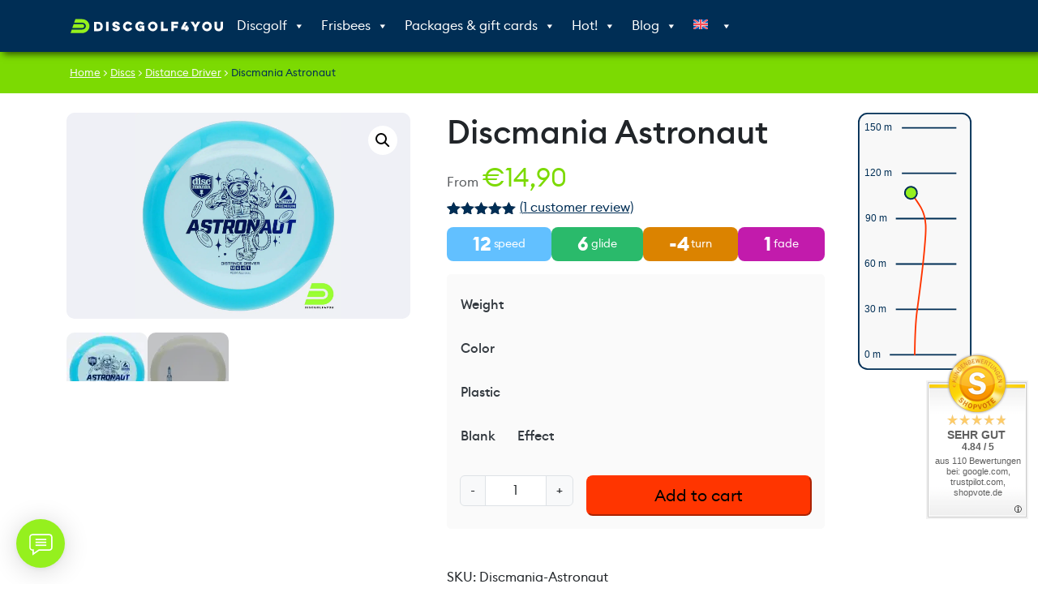

--- FILE ---
content_type: text/html; charset=UTF-8
request_url: https://discgolf4you.com/en/pr/discmania-astronaut/
body_size: 58635
content:
<!doctype html><html lang="en-US" prefix="og: https://ogp.me/ns#"><head><meta charset="UTF-8"><meta name="viewport" content="width=device-width, initial-scale=1"><link rel="preload" href="https://discgolf4you.com/wp-content/themes/bootcommerce-child-main/fonts/euclid_circular_b_regular.woff2" as="font" type="font/woff2" crossorigin><link rel="preload" href="https://discgolf4you.com/wp-content/themes/bootcommerce-child-main/fonts/euclid_circular_b_medium.woff2" as="font" type="font/woff2" crossorigin><link rel="profile" href="https://gmpg.org/xfn/11">  <script data-cfasync="false" data-pagespeed-no-defer>var gtm4wp_datalayer_name = "dataLayer";
	var dataLayer = dataLayer || [];
	const gtm4wp_use_sku_instead = 1;
	const gtm4wp_currency = 'EUR';
	const gtm4wp_product_per_impression = 10;
	const gtm4wp_clear_ecommerce = false;
	const gtm4wp_datalayer_max_timeout = 500;

	const gtm4wp_scrollerscript_debugmode         = false;
	const gtm4wp_scrollerscript_callbacktime      = 100;
	const gtm4wp_scrollerscript_readerlocation    = 150;
	const gtm4wp_scrollerscript_contentelementid  = "content";
	const gtm4wp_scrollerscript_scannertime       = 60;</script> <link rel="dns-prefetch" href="//api.convert.convesio.com" /><link media="all" href="https://discgolf4you.com/wp-content/cache/autoptimize/css/autoptimize_bc4f4a7eb00177809dbf845287765d98.css" rel="stylesheet"><link media="only screen and (max-width: 768px)" href="https://discgolf4you.com/wp-content/cache/autoptimize/css/autoptimize_6fe211f8bb15af76999ce9135805d7af.css" rel="stylesheet"><title>Discmania Astronaut | Distance Driver | discgolf4you</title><meta name="description" content="The Discmania Astronaut is a understable Distance Driver disc - speed: 12 - glide: 6 - turn: -4 - fade: 1. Fast shipping - In stock in different versions"/><meta name="robots" content="follow, index, max-image-preview:large"/><link rel="canonical" href="https://discgolf4you.com/en/pr/discmania-astronaut/" /><meta property="og:locale" content="en_US" /><meta property="og:type" content="product" /><meta property="og:title" content="Discmania Astronaut | Distance Driver | discgolf4you" /><meta property="og:description" content="The Discmania Astronaut is a understable Distance Driver disc - speed: 12 - glide: 6 - turn: -4 - fade: 1. Fast shipping - In stock in different versions" /><meta property="og:url" content="https://discgolf4you.com/en/pr/discmania-astronaut/" /><meta property="og:site_name" content="discgolf4you.com" /><meta property="og:updated_time" content="2026-01-09T15:00:37+01:00" /><meta property="og:image" content="https://cdn.discgolf4you.com/wp-content/uploads/wc/products/discmania/astronaut/discmania-astronaut-active-premium-blue.jpg" /><meta property="og:image:secure_url" content="https://cdn.discgolf4you.com/wp-content/uploads/wc/products/discmania/astronaut/discmania-astronaut-active-premium-blue.jpg" /><meta property="og:image:width" content="1000" /><meta property="og:image:height" content="1000" /><meta property="og:image:alt" content="Discmania Astronaut in blue, active premium plastic" /><meta property="og:image:type" content="image/jpeg" /><meta property="product:brand" content="Discmania" /><meta property="product:availability" content="instock" /><meta name="twitter:card" content="summary_large_image" /><meta name="twitter:title" content="Discmania Astronaut | Distance Driver | discgolf4you" /><meta name="twitter:description" content="The Discmania Astronaut is a understable Distance Driver disc - speed: 12 - glide: 6 - turn: -4 - fade: 1. Fast shipping - In stock in different versions" /><meta name="twitter:image" content="https://cdn.discgolf4you.com/wp-content/uploads/wc/products/discmania/astronaut/discmania-astronaut-active-premium-blue.jpg" /><meta name="twitter:label1" content="Price" /><meta name="twitter:data1" content="&euro;14,90 - &euro;18,90" /><meta name="twitter:label2" content="Availability" /><meta name="twitter:data2" content="In stock" /> <script type="application/ld+json" class="rank-math-schema-pro">{"@context":"https://schema.org","@graph":[{"@type":"Place","@id":"https://discgolf4you.com/en/#place/","address":{"@type":"PostalAddress","streetAddress":"Sagedergasse 21 /32","addressRegion":"Wien","postalCode":"1120","addressCountry":"\u00d6sterreich"}},{"@type":["SportingGoodsStore","Organization"],"@id":"https://discgolf4you.com/en/#organization/","name":"discgolf4you","url":"https://discgolf4you.com","sameAs":["https://www.facebook.com/discgolf4you"],"email":"office@discgolf4you.com","address":{"@type":"PostalAddress","streetAddress":"Sagedergasse 21 /32","addressRegion":"Wien","postalCode":"1120","addressCountry":"\u00d6sterreich"},"logo":{"@type":"ImageObject","@id":"https://discgolf4you.com/en/#logo/","url":"https://discgolf4you.com/wp-content/uploads/2021/08/DG4Y_Logo_green_square.png","contentUrl":"https://discgolf4you.com/wp-content/uploads/2021/08/DG4Y_Logo_green_square.png","caption":"discgolf4you.com","inLanguage":"en-US","width":"1400","height":"1400"},"location":{"@id":"https://discgolf4you.com/en/#place/"},"image":{"@id":"https://discgolf4you.com/en/#logo/"}},{"@type":"WebSite","@id":"https://discgolf4you.com/en/#website/","url":"https://discgolf4you.com/en/","name":"discgolf4you.com","publisher":{"@id":"https://discgolf4you.com/en/#organization/"},"inLanguage":"en-US"},{"@type":"ImageObject","@id":"https://cdn.discgolf4you.com/wp-content/uploads/wc/products/discmania/astronaut/discmania-astronaut-active-premium-blue.jpg?strip=all&amp;lossy=1&amp;ssl=1","url":"https://cdn.discgolf4you.com/wp-content/uploads/wc/products/discmania/astronaut/discmania-astronaut-active-premium-blue.jpg?strip=all&amp;lossy=1&amp;ssl=1","width":"1000","height":"1000","caption":"Discmania Astronaut in blue, active premium plastic","inLanguage":"en-US"},{"@type":"ItemPage","@id":"https://discgolf4you.com/en/pr/discmania-astronaut/#webpage","url":"https://discgolf4you.com/en/pr/discmania-astronaut/","name":"Discmania Astronaut | Distance Driver | discgolf4you","datePublished":"2026-01-09T14:29:35+01:00","dateModified":"2026-01-09T15:00:37+01:00","isPartOf":{"@id":"https://discgolf4you.com/en/#website/"},"primaryImageOfPage":{"@id":"https://cdn.discgolf4you.com/wp-content/uploads/wc/products/discmania/astronaut/discmania-astronaut-active-premium-blue.jpg?strip=all&amp;lossy=1&amp;ssl=1"},"inLanguage":"en-US"},{"@type":"Product","brand":{"@type":"Brand","name":"Discmania"},"name":"Discmania Astronaut | Distance Driver | discgolf4you","sku":"Discmania-Astronaut","category":"Discs &gt; Distance Driver","mainEntityOfPage":{"@id":"https://discgolf4you.com/en/pr/discmania-astronaut/#webpage"},"weight":{"@type":"QuantitativeValue","unitCode":"KGM","value":"0.200"},"image":[{"@type":"ImageObject","url":"https://discgolf4you.com/wp-content/uploads/wc/products/discmania/astronaut/discmania-astronaut-active-premium-blue.jpg","height":"1000","width":"1000"},{"@type":"ImageObject","url":"https://discgolf4you.com/wp-content/uploads/wc/products/discmania/astronaut/discmania-astronaut-active-premium-glow-weiss-glow.jpg","height":"1000","width":"1000"}],"aggregateRating":{"@type":"AggregateRating","ratingValue":"5.00","bestRating":"5","ratingCount":"1","reviewCount":"1"},"review":[{"@type":"Review","@id":"https://discgolf4you.com/en/pr/discmania-astronaut/#li-comment-48559","description":"Bewertung ohne Text","datePublished":"2024-01-06 00:00:00","reviewRating":{"@type":"Rating","ratingValue":"5","bestRating":"5","worstRating":"1"},"author":{"@type":"Person","name":"Nutzer-55295 (via SHOPVOTE)"}}],"offers":{"@type":"AggregateOffer","lowPrice":"14.90","highPrice":"18.90","offerCount":"14","priceCurrency":"EUR","availability":"http://schema.org/InStock","seller":{"@type":"Organization","@id":"https://discgolf4you.com/en/","name":"discgolf4you.com","url":"https://discgolf4you.com/en/","logo":"https://discgolf4you.com/wp-content/uploads/2021/08/DG4Y_Logo_green_square.png"},"url":"https://discgolf4you.com/en/pr/discmania-astronaut/","offers":[{"@type":"Offer","description":"Discmania Astronaut | Distance Driver | discgolf4you 172 g, in blue, in active-premium plastic, none Effekt, ohne Aufdruck","price":"14.9","priceCurrency":"EUR","availability":"https://schema.org/InStock","itemCondition":"NewCondition","priceValidUntil":"2025-12-31","url":"https://discgolf4you.com/en/pr/discmania-astronaut/?attribute_pa_gewicht=172&amp;attribute_pa_farbe=blue&amp;attribute_pa_kunststoff=active-premium&amp;attribute_pa_blank=no&amp;attribute_pa_effekt=none"},{"@type":"Offer","description":"Discmania Astronaut | Distance Driver | discgolf4you 173 g, in yellow, in active-premium plastic, none Effekt, ohne Aufdruck","price":"14.9","priceCurrency":"EUR","availability":"https://schema.org/InStock","itemCondition":"NewCondition","priceValidUntil":"2025-12-31","url":"https://discgolf4you.com/en/pr/discmania-astronaut/?attribute_pa_gewicht=173&amp;attribute_pa_farbe=yellow&amp;attribute_pa_kunststoff=active-premium&amp;attribute_pa_blank=no&amp;attribute_pa_effekt=none"},{"@type":"Offer","description":"Discmania Astronaut | Distance Driver | discgolf4you 176 g, in white, in active-premium-glow plastic, glow Effekt, ohne Aufdruck","price":"18.9","priceCurrency":"EUR","availability":"https://schema.org/InStock","itemCondition":"NewCondition","priceValidUntil":"2025-12-31","url":"https://discgolf4you.com/en/pr/discmania-astronaut/?attribute_pa_gewicht=176&amp;attribute_pa_farbe=white&amp;attribute_pa_kunststoff=active-premium-glow&amp;attribute_pa_blank=no&amp;attribute_pa_effekt=glow"},{"@type":"Offer","description":"Discmania Astronaut | Distance Driver | discgolf4you 172 g, in yellow, in active-premium plastic, none Effekt, ohne Aufdruck","price":"14.9","priceCurrency":"EUR","availability":"https://schema.org/InStock","itemCondition":"NewCondition","priceValidUntil":"2025-12-31","url":"https://discgolf4you.com/en/pr/discmania-astronaut/?attribute_pa_gewicht=172&amp;attribute_pa_farbe=yellow&amp;attribute_pa_kunststoff=active-premium&amp;attribute_pa_blank=no&amp;attribute_pa_effekt=none"},{"@type":"Offer","description":"Discmania Astronaut | Distance Driver | discgolf4you 174 g, in blue, in active-premium plastic, none Effekt, ohne Aufdruck","price":"14.9","priceCurrency":"EUR","availability":"https://schema.org/InStock","itemCondition":"NewCondition","priceValidUntil":"2025-12-31","url":"https://discgolf4you.com/en/pr/discmania-astronaut/?attribute_pa_gewicht=174&amp;attribute_pa_farbe=blue&amp;attribute_pa_kunststoff=active-premium&amp;attribute_pa_blank=no&amp;attribute_pa_effekt=none"}]},"additionalProperty":[{"@type":"PropertyValue","name":"hersteller","value":"Discmania"},{"@type":"PropertyValue","name":"fade","value":"1"},{"@type":"PropertyValue","name":"glide","value":"6"},{"@type":"PropertyValue","name":"speed","value":"12"},{"@type":"PropertyValue","name":"turn","value":"-4"}],"@id":"https://discgolf4you.com/en/pr/discmania-astronaut/#richSnippet"}]}</script> <link rel='dns-prefetch' href='//widgets.shopvote.de' /><link rel='dns-prefetch' href='//cdn.jsdelivr.net' /><link rel='dns-prefetch' href='//capi-automation.s3.us-east-2.amazonaws.com' /><link rel='dns-prefetch' href='//api.convert.convesio.com' /><link rel='dns-prefetch' href='//executor.convert.convesio.com' /><link rel='dns-prefetch' href='//cdn.discgolf4you.com' /><link href='https://cdn.discgolf4you.com' rel='preconnect' /><link rel='preconnect' href='//cdn.discgolf4you.com' /><link rel="alternate" title="oEmbed (JSON)" type="application/json+oembed" href="https://discgolf4you.com/en/wp-json/oembed/1.0/embed?url=https%3A%2F%2Fdiscgolf4you.com%2Fen%2Fpr%2Fdiscmania-astronaut%2F" /><link rel="alternate" title="oEmbed (XML)" type="text/xml+oembed" href="https://discgolf4you.com/en/wp-json/oembed/1.0/embed?url=https%3A%2F%2Fdiscgolf4you.com%2Fen%2Fpr%2Fdiscmania-astronaut%2F&#038;format=xml" /><style id='wp-img-auto-sizes-contain-inline-css'>img:is([sizes=auto i],[sizes^="auto," i]){contain-intrinsic-size:3000px 1500px}
/*# sourceURL=wp-img-auto-sizes-contain-inline-css */</style><style id='global-styles-inline-css'>:root{--wp--preset--aspect-ratio--square: 1;--wp--preset--aspect-ratio--4-3: 4/3;--wp--preset--aspect-ratio--3-4: 3/4;--wp--preset--aspect-ratio--3-2: 3/2;--wp--preset--aspect-ratio--2-3: 2/3;--wp--preset--aspect-ratio--16-9: 16/9;--wp--preset--aspect-ratio--9-16: 9/16;--wp--preset--color--black: #000000;--wp--preset--color--cyan-bluish-gray: #abb8c3;--wp--preset--color--white: #ffffff;--wp--preset--color--pale-pink: #f78da7;--wp--preset--color--vivid-red: #cf2e2e;--wp--preset--color--luminous-vivid-orange: #ff6900;--wp--preset--color--luminous-vivid-amber: #fcb900;--wp--preset--color--light-green-cyan: #7bdcb5;--wp--preset--color--vivid-green-cyan: #00d084;--wp--preset--color--pale-cyan-blue: #8ed1fc;--wp--preset--color--vivid-cyan-blue: #0693e3;--wp--preset--color--vivid-purple: #9b51e0;--wp--preset--color--primary: var(--bs-primary);--wp--preset--color--secondary: var(--bs-secondary);--wp--preset--color--success: var(--bs-success);--wp--preset--color--info: var(--bs-info);--wp--preset--color--warning: var(--bs-warning);--wp--preset--color--danger: var(--bs-danger);--wp--preset--color--light: var(--bs-light);--wp--preset--color--dark: var(--bs-dark);--wp--preset--gradient--vivid-cyan-blue-to-vivid-purple: linear-gradient(135deg,rgb(6,147,227) 0%,rgb(155,81,224) 100%);--wp--preset--gradient--light-green-cyan-to-vivid-green-cyan: linear-gradient(135deg,rgb(122,220,180) 0%,rgb(0,208,130) 100%);--wp--preset--gradient--luminous-vivid-amber-to-luminous-vivid-orange: linear-gradient(135deg,rgb(252,185,0) 0%,rgb(255,105,0) 100%);--wp--preset--gradient--luminous-vivid-orange-to-vivid-red: linear-gradient(135deg,rgb(255,105,0) 0%,rgb(207,46,46) 100%);--wp--preset--gradient--very-light-gray-to-cyan-bluish-gray: linear-gradient(135deg,rgb(238,238,238) 0%,rgb(169,184,195) 100%);--wp--preset--gradient--cool-to-warm-spectrum: linear-gradient(135deg,rgb(74,234,220) 0%,rgb(151,120,209) 20%,rgb(207,42,186) 40%,rgb(238,44,130) 60%,rgb(251,105,98) 80%,rgb(254,248,76) 100%);--wp--preset--gradient--blush-light-purple: linear-gradient(135deg,rgb(255,206,236) 0%,rgb(152,150,240) 100%);--wp--preset--gradient--blush-bordeaux: linear-gradient(135deg,rgb(254,205,165) 0%,rgb(254,45,45) 50%,rgb(107,0,62) 100%);--wp--preset--gradient--luminous-dusk: linear-gradient(135deg,rgb(255,203,112) 0%,rgb(199,81,192) 50%,rgb(65,88,208) 100%);--wp--preset--gradient--pale-ocean: linear-gradient(135deg,rgb(255,245,203) 0%,rgb(182,227,212) 50%,rgb(51,167,181) 100%);--wp--preset--gradient--electric-grass: linear-gradient(135deg,rgb(202,248,128) 0%,rgb(113,206,126) 100%);--wp--preset--gradient--midnight: linear-gradient(135deg,rgb(2,3,129) 0%,rgb(40,116,252) 100%);--wp--preset--font-size--small: 13px;--wp--preset--font-size--medium: 20px;--wp--preset--font-size--large: 36px;--wp--preset--font-size--x-large: 42px;--wp--preset--spacing--20: 0.44rem;--wp--preset--spacing--30: 0.67rem;--wp--preset--spacing--40: 1rem;--wp--preset--spacing--50: 1.5rem;--wp--preset--spacing--60: 2.25rem;--wp--preset--spacing--70: 3.38rem;--wp--preset--spacing--80: 5.06rem;--wp--preset--shadow--natural: 6px 6px 9px rgba(0, 0, 0, 0.2);--wp--preset--shadow--deep: 12px 12px 50px rgba(0, 0, 0, 0.4);--wp--preset--shadow--sharp: 6px 6px 0px rgba(0, 0, 0, 0.2);--wp--preset--shadow--outlined: 6px 6px 0px -3px rgb(255, 255, 255), 6px 6px rgb(0, 0, 0);--wp--preset--shadow--crisp: 6px 6px 0px rgb(0, 0, 0);}:root { --wp--style--global--content-size: 840px;--wp--style--global--wide-size: 1100px; }:where(body) { margin: 0; }.wp-site-blocks > .alignleft { float: left; margin-right: 2em; }.wp-site-blocks > .alignright { float: right; margin-left: 2em; }.wp-site-blocks > .aligncenter { justify-content: center; margin-left: auto; margin-right: auto; }:where(.wp-site-blocks) > * { margin-block-start: 24px; margin-block-end: 0; }:where(.wp-site-blocks) > :first-child { margin-block-start: 0; }:where(.wp-site-blocks) > :last-child { margin-block-end: 0; }:root { --wp--style--block-gap: 24px; }:root :where(.is-layout-flow) > :first-child{margin-block-start: 0;}:root :where(.is-layout-flow) > :last-child{margin-block-end: 0;}:root :where(.is-layout-flow) > *{margin-block-start: 24px;margin-block-end: 0;}:root :where(.is-layout-constrained) > :first-child{margin-block-start: 0;}:root :where(.is-layout-constrained) > :last-child{margin-block-end: 0;}:root :where(.is-layout-constrained) > *{margin-block-start: 24px;margin-block-end: 0;}:root :where(.is-layout-flex){gap: 24px;}:root :where(.is-layout-grid){gap: 24px;}.is-layout-flow > .alignleft{float: left;margin-inline-start: 0;margin-inline-end: 2em;}.is-layout-flow > .alignright{float: right;margin-inline-start: 2em;margin-inline-end: 0;}.is-layout-flow > .aligncenter{margin-left: auto !important;margin-right: auto !important;}.is-layout-constrained > .alignleft{float: left;margin-inline-start: 0;margin-inline-end: 2em;}.is-layout-constrained > .alignright{float: right;margin-inline-start: 2em;margin-inline-end: 0;}.is-layout-constrained > .aligncenter{margin-left: auto !important;margin-right: auto !important;}.is-layout-constrained > :where(:not(.alignleft):not(.alignright):not(.alignfull)){max-width: var(--wp--style--global--content-size);margin-left: auto !important;margin-right: auto !important;}.is-layout-constrained > .alignwide{max-width: var(--wp--style--global--wide-size);}body .is-layout-flex{display: flex;}.is-layout-flex{flex-wrap: wrap;align-items: center;}.is-layout-flex > :is(*, div){margin: 0;}body .is-layout-grid{display: grid;}.is-layout-grid > :is(*, div){margin: 0;}body{padding-top: 0px;padding-right: 0px;padding-bottom: 0px;padding-left: 0px;}a:where(:not(.wp-element-button)){text-decoration: underline;}:root :where(.wp-element-button, .wp-block-button__link){background-color: #32373c;border-width: 0;color: #fff;font-family: inherit;font-size: inherit;font-style: inherit;font-weight: inherit;letter-spacing: inherit;line-height: inherit;padding-top: calc(0.667em + 2px);padding-right: calc(1.333em + 2px);padding-bottom: calc(0.667em + 2px);padding-left: calc(1.333em + 2px);text-decoration: none;text-transform: inherit;}.has-black-color{color: var(--wp--preset--color--black) !important;}.has-cyan-bluish-gray-color{color: var(--wp--preset--color--cyan-bluish-gray) !important;}.has-white-color{color: var(--wp--preset--color--white) !important;}.has-pale-pink-color{color: var(--wp--preset--color--pale-pink) !important;}.has-vivid-red-color{color: var(--wp--preset--color--vivid-red) !important;}.has-luminous-vivid-orange-color{color: var(--wp--preset--color--luminous-vivid-orange) !important;}.has-luminous-vivid-amber-color{color: var(--wp--preset--color--luminous-vivid-amber) !important;}.has-light-green-cyan-color{color: var(--wp--preset--color--light-green-cyan) !important;}.has-vivid-green-cyan-color{color: var(--wp--preset--color--vivid-green-cyan) !important;}.has-pale-cyan-blue-color{color: var(--wp--preset--color--pale-cyan-blue) !important;}.has-vivid-cyan-blue-color{color: var(--wp--preset--color--vivid-cyan-blue) !important;}.has-vivid-purple-color{color: var(--wp--preset--color--vivid-purple) !important;}.has-primary-color{color: var(--wp--preset--color--primary) !important;}.has-secondary-color{color: var(--wp--preset--color--secondary) !important;}.has-success-color{color: var(--wp--preset--color--success) !important;}.has-info-color{color: var(--wp--preset--color--info) !important;}.has-warning-color{color: var(--wp--preset--color--warning) !important;}.has-danger-color{color: var(--wp--preset--color--danger) !important;}.has-light-color{color: var(--wp--preset--color--light) !important;}.has-dark-color{color: var(--wp--preset--color--dark) !important;}.has-black-background-color{background-color: var(--wp--preset--color--black) !important;}.has-cyan-bluish-gray-background-color{background-color: var(--wp--preset--color--cyan-bluish-gray) !important;}.has-white-background-color{background-color: var(--wp--preset--color--white) !important;}.has-pale-pink-background-color{background-color: var(--wp--preset--color--pale-pink) !important;}.has-vivid-red-background-color{background-color: var(--wp--preset--color--vivid-red) !important;}.has-luminous-vivid-orange-background-color{background-color: var(--wp--preset--color--luminous-vivid-orange) !important;}.has-luminous-vivid-amber-background-color{background-color: var(--wp--preset--color--luminous-vivid-amber) !important;}.has-light-green-cyan-background-color{background-color: var(--wp--preset--color--light-green-cyan) !important;}.has-vivid-green-cyan-background-color{background-color: var(--wp--preset--color--vivid-green-cyan) !important;}.has-pale-cyan-blue-background-color{background-color: var(--wp--preset--color--pale-cyan-blue) !important;}.has-vivid-cyan-blue-background-color{background-color: var(--wp--preset--color--vivid-cyan-blue) !important;}.has-vivid-purple-background-color{background-color: var(--wp--preset--color--vivid-purple) !important;}.has-primary-background-color{background-color: var(--wp--preset--color--primary) !important;}.has-secondary-background-color{background-color: var(--wp--preset--color--secondary) !important;}.has-success-background-color{background-color: var(--wp--preset--color--success) !important;}.has-info-background-color{background-color: var(--wp--preset--color--info) !important;}.has-warning-background-color{background-color: var(--wp--preset--color--warning) !important;}.has-danger-background-color{background-color: var(--wp--preset--color--danger) !important;}.has-light-background-color{background-color: var(--wp--preset--color--light) !important;}.has-dark-background-color{background-color: var(--wp--preset--color--dark) !important;}.has-black-border-color{border-color: var(--wp--preset--color--black) !important;}.has-cyan-bluish-gray-border-color{border-color: var(--wp--preset--color--cyan-bluish-gray) !important;}.has-white-border-color{border-color: var(--wp--preset--color--white) !important;}.has-pale-pink-border-color{border-color: var(--wp--preset--color--pale-pink) !important;}.has-vivid-red-border-color{border-color: var(--wp--preset--color--vivid-red) !important;}.has-luminous-vivid-orange-border-color{border-color: var(--wp--preset--color--luminous-vivid-orange) !important;}.has-luminous-vivid-amber-border-color{border-color: var(--wp--preset--color--luminous-vivid-amber) !important;}.has-light-green-cyan-border-color{border-color: var(--wp--preset--color--light-green-cyan) !important;}.has-vivid-green-cyan-border-color{border-color: var(--wp--preset--color--vivid-green-cyan) !important;}.has-pale-cyan-blue-border-color{border-color: var(--wp--preset--color--pale-cyan-blue) !important;}.has-vivid-cyan-blue-border-color{border-color: var(--wp--preset--color--vivid-cyan-blue) !important;}.has-vivid-purple-border-color{border-color: var(--wp--preset--color--vivid-purple) !important;}.has-primary-border-color{border-color: var(--wp--preset--color--primary) !important;}.has-secondary-border-color{border-color: var(--wp--preset--color--secondary) !important;}.has-success-border-color{border-color: var(--wp--preset--color--success) !important;}.has-info-border-color{border-color: var(--wp--preset--color--info) !important;}.has-warning-border-color{border-color: var(--wp--preset--color--warning) !important;}.has-danger-border-color{border-color: var(--wp--preset--color--danger) !important;}.has-light-border-color{border-color: var(--wp--preset--color--light) !important;}.has-dark-border-color{border-color: var(--wp--preset--color--dark) !important;}.has-vivid-cyan-blue-to-vivid-purple-gradient-background{background: var(--wp--preset--gradient--vivid-cyan-blue-to-vivid-purple) !important;}.has-light-green-cyan-to-vivid-green-cyan-gradient-background{background: var(--wp--preset--gradient--light-green-cyan-to-vivid-green-cyan) !important;}.has-luminous-vivid-amber-to-luminous-vivid-orange-gradient-background{background: var(--wp--preset--gradient--luminous-vivid-amber-to-luminous-vivid-orange) !important;}.has-luminous-vivid-orange-to-vivid-red-gradient-background{background: var(--wp--preset--gradient--luminous-vivid-orange-to-vivid-red) !important;}.has-very-light-gray-to-cyan-bluish-gray-gradient-background{background: var(--wp--preset--gradient--very-light-gray-to-cyan-bluish-gray) !important;}.has-cool-to-warm-spectrum-gradient-background{background: var(--wp--preset--gradient--cool-to-warm-spectrum) !important;}.has-blush-light-purple-gradient-background{background: var(--wp--preset--gradient--blush-light-purple) !important;}.has-blush-bordeaux-gradient-background{background: var(--wp--preset--gradient--blush-bordeaux) !important;}.has-luminous-dusk-gradient-background{background: var(--wp--preset--gradient--luminous-dusk) !important;}.has-pale-ocean-gradient-background{background: var(--wp--preset--gradient--pale-ocean) !important;}.has-electric-grass-gradient-background{background: var(--wp--preset--gradient--electric-grass) !important;}.has-midnight-gradient-background{background: var(--wp--preset--gradient--midnight) !important;}.has-small-font-size{font-size: var(--wp--preset--font-size--small) !important;}.has-medium-font-size{font-size: var(--wp--preset--font-size--medium) !important;}.has-large-font-size{font-size: var(--wp--preset--font-size--large) !important;}.has-x-large-font-size{font-size: var(--wp--preset--font-size--x-large) !important;}
/*# sourceURL=global-styles-inline-css */</style><style id='woocommerce-inline-inline-css'>.woocommerce form .form-row .required { visibility: visible; }
/*# sourceURL=woocommerce-inline-inline-css */</style><link rel='stylesheet' id='megamenu-css' href='https://discgolf4you.com/wp-content/uploads/maxmegamenu/style_en.css' media='all' /><link rel='stylesheet' id='dashicons-css' href='https://discgolf4you.com/wp-includes/css/dashicons.min.css' media='all' /><style id='vi-wpvs-frontend-style-inline-css'>.vi-wpvs-variation-wrap.vi-wpvs-variation-wrap-vi_wpvs_button_design .vi-wpvs-option-wrap{transition: all 30ms ease-in-out;}.vi-wpvs-variation-wrap.vi-wpvs-variation-wrap-vi_wpvs_button_design .vi-wpvs-variation-button-select,.vi-wpvs-variation-wrap.vi-wpvs-variation-wrap-vi_wpvs_button_design .vi-wpvs-option-wrap{padding:7px 14px;font-size:13px;border-radius:3px;}.vi-wpvs-variation-wrap.vi-wpvs-variation-wrap-vi_wpvs_button_design .vi-wpvs-option-wrap .vi-wpvs-option:not(.vi-wpvs-option-select){border-radius: inherit;}.vi-wpvs-variation-wrap.vi-wpvs-variation-wrap-image.vi-wpvs-variation-wrap-vi_wpvs_button_design .vi-wpvs-option-wrap ,.vi-wpvs-variation-wrap.vi-wpvs-variation-wrap-variation_img.vi-wpvs-variation-wrap-vi_wpvs_button_design .vi-wpvs-option-wrap ,.vi-wpvs-variation-wrap.vi-wpvs-variation-wrap-color.vi-wpvs-variation-wrap-vi_wpvs_button_design .vi-wpvs-option-wrap{width: 48px;height:48px;}.vi-wpvs-variation-wrap.vi-wpvs-variation-wrap-image.vi-wpvs-variation-wrap-vi_wpvs_button_design .vi-wpvs-option-wrap.vi-wpvs-option-wrap-default .vi-wpvs-option,.vi-wpvs-variation-wrap.vi-wpvs-variation-wrap-variation_img.vi-wpvs-variation-wrap-vi_wpvs_button_design .vi-wpvs-option-wrap.vi-wpvs-option-wrap-default .vi-wpvs-option,.vi-wpvs-variation-wrap.vi-wpvs-variation-wrap-color.vi-wpvs-variation-wrap-vi_wpvs_button_design .vi-wpvs-option-wrap.vi-wpvs-option-wrap-default .vi-wpvs-option{width: 46px;height:46px;}.vi-wpvs-variation-wrap.vi-wpvs-variation-wrap-image.vi-wpvs-variation-wrap-vi_wpvs_button_design .vi-wpvs-option-wrap.vi-wpvs-option-wrap-hover .vi-wpvs-option,.vi-wpvs-variation-wrap.vi-wpvs-variation-wrap-variation_img.vi-wpvs-variation-wrap-vi_wpvs_button_design .vi-wpvs-option-wrap.vi-wpvs-option-wrap-hover .vi-wpvs-option,.vi-wpvs-variation-wrap.vi-wpvs-variation-wrap-color.vi-wpvs-variation-wrap-vi_wpvs_button_design .vi-wpvs-option-wrap.vi-wpvs-option-wrap-hover .vi-wpvs-option{width: 46px;height:46px;}.vi-wpvs-variation-wrap.vi-wpvs-variation-wrap-image.vi-wpvs-variation-wrap-vi_wpvs_button_design .vi-wpvs-option-wrap.vi-wpvs-option-wrap-selected .vi-wpvs-option,.vi-wpvs-variation-wrap.vi-wpvs-variation-wrap-variation_img.vi-wpvs-variation-wrap-vi_wpvs_button_design .vi-wpvs-option-wrap.vi-wpvs-option-wrap-selected .vi-wpvs-option,.vi-wpvs-variation-wrap.vi-wpvs-variation-wrap-color.vi-wpvs-variation-wrap-vi_wpvs_button_design .vi-wpvs-option-wrap.vi-wpvs-option-wrap-selected .vi-wpvs-option{width: 46px;height:46px;}.vi-wpvs-variation-wrap.vi-wpvs-variation-wrap-vi_wpvs_button_design .vi-wpvs-option-wrap.vi-wpvs-option-wrap-selected{box-shadow:  0 0 0 1px rgba(0, 46, 85, 1) inset;}.vi-wpvs-variation-wrap.vi-wpvs-variation-wrap-vi_wpvs_button_design .vi-wpvs-variation-wrap-select-wrap .vi-wpvs-option-wrap.vi-wpvs-option-wrap-selected{box-shadow:  0 0 0 1px rgba(0, 46, 85, 1)inset;}.vi-wpvs-variation-wrap.vi-wpvs-variation-wrap-vi_wpvs_button_design .vi-wpvs-option-wrap.vi-wpvs-option-wrap-selected{color:rgba(255, 255, 255, 1);background:rgba(0, 46, 85, 1);border-radius:3px;}.vi-wpvs-variation-wrap.vi-wpvs-variation-wrap-vi_wpvs_button_design .vi-wpvs-option-wrap.vi-wpvs-option-wrap-selected .vi-wpvs-option{color:rgba(255, 255, 255, 1);}.vi-wpvs-variation-wrap.vi-wpvs-variation-wrap-vi_wpvs_button_design .vi-wpvs-option-wrap.vi-wpvs-option-wrap-hover{box-shadow:  0 0 0 1px rgba(0, 46, 85, 1) inset;}.vi-wpvs-variation-wrap.vi-wpvs-variation-wrap-vi_wpvs_button_design .vi-wpvs-variation-wrap-select-wrap .vi-wpvs-option-wrap.vi-wpvs-option-wrap-hover{box-shadow:  0 0 0 1px rgba(0, 46, 85, 1) inset;}.vi-wpvs-variation-wrap.vi-wpvs-variation-wrap-vi_wpvs_button_design .vi-wpvs-option-wrap.vi-wpvs-option-wrap-hover{color:rgba(255, 255, 255, 1);background:rgba(0, 46, 85, 1);border-radius:3px;}.vi-wpvs-variation-wrap.vi-wpvs-variation-wrap-vi_wpvs_button_design .vi-wpvs-option-wrap.vi-wpvs-option-wrap-hover .vi-wpvs-option{color:rgba(255, 255, 255, 1);}.vi-wpvs-variation-wrap.vi-wpvs-variation-wrap-vi_wpvs_button_design .vi-wpvs-option-wrap.vi-wpvs-option-wrap-default{box-shadow:  0 0 0 1px rgba(0, 46, 85, 1) inset;}.vi-wpvs-variation-wrap.vi-wpvs-variation-wrap-vi_wpvs_button_design .vi-wpvs-variation-wrap-select-wrap .vi-wpvs-option-wrap.vi-wpvs-option-wrap-default{box-shadow:  0 0 0 1px rgba(0, 46, 85, 1) ;}.vi-wpvs-variation-wrap.vi-wpvs-variation-wrap-vi_wpvs_button_design .vi-wpvs-option-wrap.vi-wpvs-option-wrap-default{color:rgba(0, 46, 85, 1);background:#ffffff;border-radius:3px;}.vi-wpvs-variation-wrap.vi-wpvs-variation-wrap-vi_wpvs_button_design .vi-wpvs-option-wrap.vi-wpvs-option-wrap-default .vi-wpvs-option{color:rgba(0, 46, 85, 1);}.vi-wpvs-variation-wrap.vi-wpvs-variation-wrap-vi_wpvs_button_design .vi-wpvs-option-wrap .vi-wpvs-option-tooltip{display: none;}.vi-wpvs-variation-wrap-loop.vi-wpvs-variation-wrap.vi-wpvs-variation-wrap-vi_wpvs_button_design .vi-wpvs-variation-button-select,.vi-wpvs-variation-wrap-loop.vi-wpvs-variation-wrap.vi-wpvs-variation-wrap-vi_wpvs_button_design .vi-wpvs-option-wrap{font-size:9px;}.vi-wpvs-variation-wrap-loop.vi-wpvs-variation-wrap.vi-wpvs-variation-wrap-image.vi-wpvs-variation-wrap-vi_wpvs_button_design .vi-wpvs-option-wrap ,.vi-wpvs-variation-wrap-loop.vi-wpvs-variation-wrap.vi-wpvs-variation-wrap-variation_img.vi-wpvs-variation-wrap-vi_wpvs_button_design .vi-wpvs-option-wrap ,.vi-wpvs-variation-wrap-loop.vi-wpvs-variation-wrap.vi-wpvs-variation-wrap-color.vi-wpvs-variation-wrap-vi_wpvs_button_design .vi-wpvs-option-wrap{width: 36px !important;height:36px !important;}.vi-wpvs-variation-wrap-loop.vi-wpvs-variation-wrap.vi-wpvs-variation-wrap-image.vi-wpvs-variation-wrap-vi_wpvs_button_design .vi-wpvs-option-wrap.vi-wpvs-option-wrap-default .vi-wpvs-option,.vi-wpvs-variation-wrap-loop.vi-wpvs-variation-wrap.vi-wpvs-variation-wrap-variation_img.vi-wpvs-variation-wrap-vi_wpvs_button_design .vi-wpvs-option-wrap.vi-wpvs-option-wrap-default .vi-wpvs-option,.vi-wpvs-variation-wrap-loop.vi-wpvs-variation-wrap.vi-wpvs-variation-wrap-color.vi-wpvs-variation-wrap-vi_wpvs_button_design .vi-wpvs-option-wrap.vi-wpvs-option-wrap-default .vi-wpvs-option{width: 34px;height:34px;}.vi-wpvs-variation-wrap-loop.vi-wpvs-variation-wrap.vi-wpvs-variation-wrap-image.vi-wpvs-variation-wrap-vi_wpvs_button_design .vi-wpvs-option-wrap.vi-wpvs-option-wrap-hover .vi-wpvs-option,.vi-wpvs-variation-wrap-loop.vi-wpvs-variation-wrap.vi-wpvs-variation-wrap-variation_img.vi-wpvs-variation-wrap-vi_wpvs_button_design .vi-wpvs-option-wrap.vi-wpvs-option-wrap-hover .vi-wpvs-option,.vi-wpvs-variation-wrap-loop.vi-wpvs-variation-wrap.vi-wpvs-variation-wrap-color.vi-wpvs-variation-wrap-vi_wpvs_button_design .vi-wpvs-option-wrap.vi-wpvs-option-wrap-hover .vi-wpvs-option{width: 34px;height:34px;}.vi-wpvs-variation-wrap-loop.vi-wpvs-variation-wrap.vi-wpvs-variation-wrap-image.vi-wpvs-variation-wrap-vi_wpvs_button_design .vi-wpvs-option-wrap.vi-wpvs-option-wrap-selected .vi-wpvs-option,.vi-wpvs-variation-wrap-loop.vi-wpvs-variation-wrap.vi-wpvs-variation-wrap-variation_img.vi-wpvs-variation-wrap-vi_wpvs_button_design .vi-wpvs-option-wrap.vi-wpvs-option-wrap-selected .vi-wpvs-option,.vi-wpvs-variation-wrap-loop.vi-wpvs-variation-wrap.vi-wpvs-variation-wrap-color.vi-wpvs-variation-wrap-vi_wpvs_button_design .vi-wpvs-option-wrap.vi-wpvs-option-wrap-selected .vi-wpvs-option{width: 34px;height:34px;}.vi-wpvs-variation-wrap-loop.vi-wpvs-variation-wrap.vi-wpvs-variation-wrap-vi_wpvs_button_design .vi-wpvs-option-wrap.vi-wpvs-option-wrap-selected{border-radius:2.25px;}@media screen and (max-width:600px){.vi-wpvs-variation-wrap.vi-wpvs-variation-wrap-vi_wpvs_button_design .vi-wpvs-variation-button-select,.vi-wpvs-variation-wrap.vi-wpvs-variation-wrap-vi_wpvs_button_design .vi-wpvs-option-wrap{font-size:11px;}.vi-wpvs-variation-wrap.vi-wpvs-variation-wrap-image.vi-wpvs-variation-wrap-vi_wpvs_button_design .vi-wpvs-option-wrap ,.vi-wpvs-variation-wrap.vi-wpvs-variation-wrap-variation_img.vi-wpvs-variation-wrap-vi_wpvs_button_design .vi-wpvs-option-wrap ,.vi-wpvs-variation-wrap.vi-wpvs-variation-wrap-color.vi-wpvs-variation-wrap-vi_wpvs_button_design .vi-wpvs-option-wrap{width: 40.8px;height:40.8px;}.vi-wpvs-variation-wrap.vi-wpvs-variation-wrap-image.vi-wpvs-variation-wrap-vi_wpvs_button_design .vi-wpvs-option-wrap.vi-wpvs-option-wrap-default .vi-wpvs-option,.vi-wpvs-variation-wrap.vi-wpvs-variation-wrap-variation_img.vi-wpvs-variation-wrap-vi_wpvs_button_design .vi-wpvs-option-wrap.vi-wpvs-option-wrap-default .vi-wpvs-option,.vi-wpvs-variation-wrap.vi-wpvs-variation-wrap-color.vi-wpvs-variation-wrap-vi_wpvs_button_design .vi-wpvs-option-wrap.vi-wpvs-option-wrap-default .vi-wpvs-option{width: 32.68px;height:32.68px;}.vi-wpvs-variation-wrap.vi-wpvs-variation-wrap-image.vi-wpvs-variation-wrap-vi_wpvs_button_design .vi-wpvs-option-wrap.vi-wpvs-option-wrap-hover .vi-wpvs-option,.vi-wpvs-variation-wrap.vi-wpvs-variation-wrap-variation_img.vi-wpvs-variation-wrap-vi_wpvs_button_design .vi-wpvs-option-wrap.vi-wpvs-option-wrap-hover .vi-wpvs-option,.vi-wpvs-variation-wrap.vi-wpvs-variation-wrap-color.vi-wpvs-variation-wrap-vi_wpvs_button_design .vi-wpvs-option-wrap.vi-wpvs-option-wrap-hover .vi-wpvs-option{width: 32.68px;height:32.68px;}.vi-wpvs-variation-wrap.vi-wpvs-variation-wrap-image.vi-wpvs-variation-wrap-vi_wpvs_button_design .vi-wpvs-option-wrap.vi-wpvs-option-wrap-selected .vi-wpvs-option,.vi-wpvs-variation-wrap.vi-wpvs-variation-wrap-variation_img.vi-wpvs-variation-wrap-vi_wpvs_button_design .vi-wpvs-option-wrap.vi-wpvs-option-wrap-selected .vi-wpvs-option,.vi-wpvs-variation-wrap.vi-wpvs-variation-wrap-color.vi-wpvs-variation-wrap-vi_wpvs_button_design .vi-wpvs-option-wrap.vi-wpvs-option-wrap-selected .vi-wpvs-option{width: 32.68px;height:32.68px;}.vi-wpvs-variation-wrap.vi-wpvs-variation-wrap-vi_wpvs_button_design .vi-wpvs-option-wrap.vi-wpvs-option-wrap-selected{border-radius:2.55px;}}.vi-wpvs-variation-wrap.vi-wpvs-variation-wrap-vi_wpvs_color_design .vi-wpvs-option-wrap{transition: all 30ms ease-in-out;}.vi-wpvs-variation-wrap.vi-wpvs-variation-wrap-vi_wpvs_color_design .vi-wpvs-variation-button-select,.vi-wpvs-variation-wrap.vi-wpvs-variation-wrap-vi_wpvs_color_design .vi-wpvs-option-wrap{height:24px;width:24px;padding:4px;font-size:13px;border-radius:20px;}.vi-wpvs-variation-wrap.vi-wpvs-variation-wrap-vi_wpvs_color_design .vi-wpvs-option-wrap .vi-wpvs-option:not(.vi-wpvs-option-select){border-radius: inherit;}.vi-wpvs-variation-wrap.vi-wpvs-variation-wrap-image.vi-wpvs-variation-wrap-vi_wpvs_color_design .vi-wpvs-option-wrap.vi-wpvs-option-wrap-hover .vi-wpvs-option,.vi-wpvs-variation-wrap.vi-wpvs-variation-wrap-variation_img.vi-wpvs-variation-wrap-vi_wpvs_color_design .vi-wpvs-option-wrap.vi-wpvs-option-wrap-hover .vi-wpvs-option,.vi-wpvs-variation-wrap.vi-wpvs-variation-wrap-color.vi-wpvs-variation-wrap-vi_wpvs_color_design .vi-wpvs-option-wrap.vi-wpvs-option-wrap-hover .vi-wpvs-option{width: 22px;height:22px;}.vi-wpvs-variation-wrap.vi-wpvs-variation-wrap-image.vi-wpvs-variation-wrap-vi_wpvs_color_design .vi-wpvs-option-wrap.vi-wpvs-option-wrap-selected .vi-wpvs-option,.vi-wpvs-variation-wrap.vi-wpvs-variation-wrap-variation_img.vi-wpvs-variation-wrap-vi_wpvs_color_design .vi-wpvs-option-wrap.vi-wpvs-option-wrap-selected .vi-wpvs-option,.vi-wpvs-variation-wrap.vi-wpvs-variation-wrap-color.vi-wpvs-variation-wrap-vi_wpvs_color_design .vi-wpvs-option-wrap.vi-wpvs-option-wrap-selected .vi-wpvs-option{width: 18px;height:18px;}.vi-wpvs-variation-wrap.vi-wpvs-variation-wrap-vi_wpvs_color_design .vi-wpvs-option-wrap.vi-wpvs-option-wrap-selected{box-shadow:  0 0 0 3px rgba(0, 0, 0, 1) inset;}.vi-wpvs-variation-wrap.vi-wpvs-variation-wrap-vi_wpvs_color_design .vi-wpvs-variation-wrap-select-wrap .vi-wpvs-option-wrap.vi-wpvs-option-wrap-selected{box-shadow:  0 0 0 3px rgba(0, 0, 0, 1)inset;}.vi-wpvs-variation-wrap.vi-wpvs-variation-wrap-vi_wpvs_color_design .vi-wpvs-option-wrap.vi-wpvs-option-wrap-selected{background:rgba(255, 255, 255, 0);border-radius:20px;}.vi-wpvs-variation-wrap.vi-wpvs-variation-wrap-vi_wpvs_color_design .vi-wpvs-option-wrap.vi-wpvs-option-wrap-hover{box-shadow:  0 0 0 1px rgba(0, 0, 0, 1) inset;}.vi-wpvs-variation-wrap.vi-wpvs-variation-wrap-vi_wpvs_color_design .vi-wpvs-variation-wrap-select-wrap .vi-wpvs-option-wrap.vi-wpvs-option-wrap-hover{box-shadow:  0 0 0 1px rgba(0, 0, 0, 1) inset;}.vi-wpvs-variation-wrap.vi-wpvs-variation-wrap-vi_wpvs_color_design .vi-wpvs-option-wrap.vi-wpvs-option-wrap-hover{background:rgba(0, 0, 0, 0);border-radius:20px;}.vi-wpvs-variation-wrap.vi-wpvs-variation-wrap-vi_wpvs_color_design .vi-wpvs-option-wrap.vi-wpvs-option-wrap-default{box-shadow:  0px 4px 2px -2px rgba(238, 238, 238, 1);}.vi-wpvs-variation-wrap.vi-wpvs-variation-wrap-vi_wpvs_color_design .vi-wpvs-variation-wrap-select-wrap .vi-wpvs-option-wrap.vi-wpvs-option-wrap-default{box-shadow:  0px 4px 2px -2px rgba(238, 238, 238, 1);}.vi-wpvs-variation-wrap.vi-wpvs-variation-wrap-vi_wpvs_color_design .vi-wpvs-option-wrap.vi-wpvs-option-wrap-default{background:rgba(234, 239, 242, 1);border-radius:20px;}.vi-wpvs-variation-wrap.vi-wpvs-variation-wrap-vi_wpvs_color_design .vi-wpvs-option-wrap.vi-wpvs-option-wrap-out-of-stock,
.vi-wpvs-variation-wrap.vi-wpvs-variation-wrap-vi_wpvs_color_design .vi-wpvs-option-wrap.vi-wpvs-option-wrap-out-of-stock-attribute,
.vi-wpvs-variation-wrap.vi-wpvs-variation-wrap-vi_wpvs_color_design .vi-wpvs-option-wrap.vi-wpvs-option-wrap-disable{z-index:1}.vi-wpvs-variation-wrap.vi-wpvs-variation-wrap-vi_wpvs_color_design .vi-wpvs-option-wrap .vi-wpvs-option-tooltip{min-width: 100px;height: auto;padding: 5px 8px;}.vi-wpvs-variation-wrap.vi-wpvs-variation-wrap-vi_wpvs_color_design .vi-wpvs-option-wrap .vi-wpvs-option-tooltip{font-size:14px;border-radius:3px;}.vi-wpvs-variation-wrap.vi-wpvs-variation-wrap-vi_wpvs_color_design .vi-wpvs-option-wrap .vi-wpvs-option-tooltip,.vi-wpvs-variation-wrap.vi-wpvs-variation-wrap-vi_wpvs_color_design .vi-wpvs-option-wrap .vi-wpvs-option-tooltip span{color:#222222 !important;background:#ffffff !important;}.vi-wpvs-variation-wrap.vi-wpvs-variation-wrap-vi_wpvs_color_design .vi-wpvs-option-wrap .vi-wpvs-option-tooltip::after{border-width: 5px;border-style: solid;margin-left: -5px;margin-top: -1px;border-color: #ffffff transparent transparent transparent;}.vi-wpvs-variation-wrap.vi-wpvs-variation-wrap-vi_wpvs_color_design .vi-wpvs-option-wrap .vi-wpvs-option-tooltip{border: 1px solid #cccccc;}.vi-wpvs-variation-wrap.vi-wpvs-variation-wrap-vi_wpvs_color_design .vi-wpvs-option-wrap .vi-wpvs-option-tooltip::before{border-width: 6px;border-style: solid;margin-left: -6px;border-color: #cccccc transparent transparent transparent;}.vi-wpvs-variation-wrap-loop.vi-wpvs-variation-wrap.vi-wpvs-variation-wrap-vi_wpvs_color_design .vi-wpvs-variation-button-select,.vi-wpvs-variation-wrap-loop.vi-wpvs-variation-wrap.vi-wpvs-variation-wrap-vi_wpvs_color_design .vi-wpvs-option-wrap{height:20px;width:20px;font-size:11px;}.vi-wpvs-variation-wrap-loop.vi-wpvs-variation-wrap-slider.vi-wpvs-variation-wrap.vi-wpvs-variation-wrap-vi_wpvs_color_design .vi-wpvs-option-wrap{height:20.4px !important;width:20.4px !important;}.vi-wpvs-variation-wrap-loop.vi-wpvs-variation-wrap.vi-wpvs-variation-wrap-image.vi-wpvs-variation-wrap-vi_wpvs_color_design .vi-wpvs-option-wrap.vi-wpvs-option-wrap-hover .vi-wpvs-option,.vi-wpvs-variation-wrap-loop.vi-wpvs-variation-wrap.vi-wpvs-variation-wrap-variation_img.vi-wpvs-variation-wrap-vi_wpvs_color_design .vi-wpvs-option-wrap.vi-wpvs-option-wrap-hover .vi-wpvs-option,.vi-wpvs-variation-wrap-loop.vi-wpvs-variation-wrap.vi-wpvs-variation-wrap-color.vi-wpvs-variation-wrap-vi_wpvs_color_design .vi-wpvs-option-wrap.vi-wpvs-option-wrap-hover .vi-wpvs-option{width: 18.4px;height:18.4px;}.vi-wpvs-variation-wrap-loop.vi-wpvs-variation-wrap.vi-wpvs-variation-wrap-image.vi-wpvs-variation-wrap-vi_wpvs_color_design .vi-wpvs-option-wrap.vi-wpvs-option-wrap-selected .vi-wpvs-option,.vi-wpvs-variation-wrap-loop.vi-wpvs-variation-wrap.vi-wpvs-variation-wrap-variation_img.vi-wpvs-variation-wrap-vi_wpvs_color_design .vi-wpvs-option-wrap.vi-wpvs-option-wrap-selected .vi-wpvs-option,.vi-wpvs-variation-wrap-loop.vi-wpvs-variation-wrap.vi-wpvs-variation-wrap-color.vi-wpvs-variation-wrap-vi_wpvs_color_design .vi-wpvs-option-wrap.vi-wpvs-option-wrap-selected .vi-wpvs-option{width: 14.4px;height:14.4px;}.vi-wpvs-variation-wrap-loop.vi-wpvs-variation-wrap.vi-wpvs-variation-wrap-vi_wpvs_color_design .vi-wpvs-option-wrap.vi-wpvs-option-wrap-selected{border-radius:17px;}@media screen and (max-width:600px){.vi-wpvs-variation-wrap.vi-wpvs-variation-wrap-vi_wpvs_color_design .vi-wpvs-variation-button-select,.vi-wpvs-variation-wrap.vi-wpvs-variation-wrap-vi_wpvs_color_design .vi-wpvs-option-wrap{width:24px;height:24px;font-size:13px;}.vi-wpvs-variation-wrap.vi-wpvs-variation-wrap-image.vi-wpvs-variation-wrap-vi_wpvs_color_design .vi-wpvs-option-wrap.vi-wpvs-option-wrap-hover .vi-wpvs-option,.vi-wpvs-variation-wrap.vi-wpvs-variation-wrap-variation_img.vi-wpvs-variation-wrap-vi_wpvs_color_design .vi-wpvs-option-wrap.vi-wpvs-option-wrap-hover .vi-wpvs-option,.vi-wpvs-variation-wrap.vi-wpvs-variation-wrap-color.vi-wpvs-variation-wrap-vi_wpvs_color_design .vi-wpvs-option-wrap.vi-wpvs-option-wrap-hover .vi-wpvs-option{width: 22px;height:22px;}.vi-wpvs-variation-wrap.vi-wpvs-variation-wrap-image.vi-wpvs-variation-wrap-vi_wpvs_color_design .vi-wpvs-option-wrap.vi-wpvs-option-wrap-selected .vi-wpvs-option,.vi-wpvs-variation-wrap.vi-wpvs-variation-wrap-variation_img.vi-wpvs-variation-wrap-vi_wpvs_color_design .vi-wpvs-option-wrap.vi-wpvs-option-wrap-selected .vi-wpvs-option,.vi-wpvs-variation-wrap.vi-wpvs-variation-wrap-color.vi-wpvs-variation-wrap-vi_wpvs_color_design .vi-wpvs-option-wrap.vi-wpvs-option-wrap-selected .vi-wpvs-option{width: 18px;height:18px;}.vi-wpvs-variation-wrap.vi-wpvs-variation-wrap-vi_wpvs_color_design .vi-wpvs-option-wrap.vi-wpvs-option-wrap-selected{border-radius:20px;}}.vi-wpvs-variation-wrap.vi-wpvs-variation-wrap-vi_wpvs_image_design .vi-wpvs-option-wrap{transition: all 30ms ease-in-out;}.vi-wpvs-variation-wrap.vi-wpvs-variation-wrap-vi_wpvs_image_design .vi-wpvs-variation-button-select,.vi-wpvs-variation-wrap.vi-wpvs-variation-wrap-vi_wpvs_image_design .vi-wpvs-option-wrap{height:50px;width:50px;padding:4px;font-size:13px;}.vi-wpvs-variation-wrap.vi-wpvs-variation-wrap-vi_wpvs_image_design .vi-wpvs-option-wrap .vi-wpvs-option:not(.vi-wpvs-option-select){border-radius: inherit;}.vi-wpvs-variation-wrap.vi-wpvs-variation-wrap-image.vi-wpvs-variation-wrap-vi_wpvs_image_design .vi-wpvs-option-wrap.vi-wpvs-option-wrap-default .vi-wpvs-option,.vi-wpvs-variation-wrap.vi-wpvs-variation-wrap-variation_img.vi-wpvs-variation-wrap-vi_wpvs_image_design .vi-wpvs-option-wrap.vi-wpvs-option-wrap-default .vi-wpvs-option,.vi-wpvs-variation-wrap.vi-wpvs-variation-wrap-color.vi-wpvs-variation-wrap-vi_wpvs_image_design .vi-wpvs-option-wrap.vi-wpvs-option-wrap-default .vi-wpvs-option{width: 48px;height:48px;}.vi-wpvs-variation-wrap.vi-wpvs-variation-wrap-image.vi-wpvs-variation-wrap-vi_wpvs_image_design .vi-wpvs-option-wrap.vi-wpvs-option-wrap-hover .vi-wpvs-option,.vi-wpvs-variation-wrap.vi-wpvs-variation-wrap-variation_img.vi-wpvs-variation-wrap-vi_wpvs_image_design .vi-wpvs-option-wrap.vi-wpvs-option-wrap-hover .vi-wpvs-option,.vi-wpvs-variation-wrap.vi-wpvs-variation-wrap-color.vi-wpvs-variation-wrap-vi_wpvs_image_design .vi-wpvs-option-wrap.vi-wpvs-option-wrap-hover .vi-wpvs-option{width: 48px;height:48px;}.vi-wpvs-variation-wrap.vi-wpvs-variation-wrap-image.vi-wpvs-variation-wrap-vi_wpvs_image_design .vi-wpvs-option-wrap.vi-wpvs-option-wrap-selected .vi-wpvs-option,.vi-wpvs-variation-wrap.vi-wpvs-variation-wrap-variation_img.vi-wpvs-variation-wrap-vi_wpvs_image_design .vi-wpvs-option-wrap.vi-wpvs-option-wrap-selected .vi-wpvs-option,.vi-wpvs-variation-wrap.vi-wpvs-variation-wrap-color.vi-wpvs-variation-wrap-vi_wpvs_image_design .vi-wpvs-option-wrap.vi-wpvs-option-wrap-selected .vi-wpvs-option{width: 48px;height:48px;}.vi-wpvs-variation-wrap.vi-wpvs-variation-wrap-vi_wpvs_image_design .vi-wpvs-option-wrap.vi-wpvs-option-wrap-selected{box-shadow:  0 0 0 1px rgba(33, 33, 33, 1) inset;}.vi-wpvs-variation-wrap.vi-wpvs-variation-wrap-vi_wpvs_image_design .vi-wpvs-variation-wrap-select-wrap .vi-wpvs-option-wrap.vi-wpvs-option-wrap-selected{box-shadow:  0 0 0 1px rgba(33, 33, 33, 1)inset;}.vi-wpvs-variation-wrap.vi-wpvs-variation-wrap-vi_wpvs_image_design .vi-wpvs-option-wrap.vi-wpvs-option-wrap-hover{box-shadow:  0 0 0 1px rgba(33, 33, 33, 1) inset;}.vi-wpvs-variation-wrap.vi-wpvs-variation-wrap-vi_wpvs_image_design .vi-wpvs-variation-wrap-select-wrap .vi-wpvs-option-wrap.vi-wpvs-option-wrap-hover{box-shadow:  0 0 0 1px rgba(33, 33, 33, 1) inset;}.vi-wpvs-variation-wrap.vi-wpvs-variation-wrap-vi_wpvs_image_design .vi-wpvs-option-wrap.vi-wpvs-option-wrap-default{box-shadow:  0 0 0 1px rgba(238, 238, 238, 1) inset;}.vi-wpvs-variation-wrap.vi-wpvs-variation-wrap-vi_wpvs_image_design .vi-wpvs-variation-wrap-select-wrap .vi-wpvs-option-wrap.vi-wpvs-option-wrap-default{box-shadow:  0 0 0 1px rgba(238, 238, 238, 1) ;}.vi-wpvs-variation-wrap.vi-wpvs-variation-wrap-vi_wpvs_image_design .vi-wpvs-option-wrap.vi-wpvs-option-wrap-default{background:rgba(255, 255, 255, 1);}.vi-wpvs-variation-wrap.vi-wpvs-variation-wrap-vi_wpvs_image_design .vi-wpvs-option-wrap .vi-wpvs-option-tooltip{display: none;}.vi-wpvs-variation-wrap-loop.vi-wpvs-variation-wrap.vi-wpvs-variation-wrap-vi_wpvs_image_design .vi-wpvs-variation-button-select,.vi-wpvs-variation-wrap-loop.vi-wpvs-variation-wrap.vi-wpvs-variation-wrap-vi_wpvs_image_design .vi-wpvs-option-wrap{height:37px;width:37px;font-size:9px;}.vi-wpvs-variation-wrap-loop.vi-wpvs-variation-wrap-slider.vi-wpvs-variation-wrap.vi-wpvs-variation-wrap-vi_wpvs_image_design .vi-wpvs-option-wrap{height:37.5px !important;width:37.5px !important;}.vi-wpvs-variation-wrap-loop.vi-wpvs-variation-wrap.vi-wpvs-variation-wrap-image.vi-wpvs-variation-wrap-vi_wpvs_image_design .vi-wpvs-option-wrap.vi-wpvs-option-wrap-default .vi-wpvs-option,.vi-wpvs-variation-wrap-loop.vi-wpvs-variation-wrap.vi-wpvs-variation-wrap-variation_img.vi-wpvs-variation-wrap-vi_wpvs_image_design .vi-wpvs-option-wrap.vi-wpvs-option-wrap-default .vi-wpvs-option,.vi-wpvs-variation-wrap-loop.vi-wpvs-variation-wrap.vi-wpvs-variation-wrap-color.vi-wpvs-variation-wrap-vi_wpvs_image_design .vi-wpvs-option-wrap.vi-wpvs-option-wrap-default .vi-wpvs-option{width: 35.5px;height:35.5px;}.vi-wpvs-variation-wrap-loop.vi-wpvs-variation-wrap.vi-wpvs-variation-wrap-image.vi-wpvs-variation-wrap-vi_wpvs_image_design .vi-wpvs-option-wrap.vi-wpvs-option-wrap-hover .vi-wpvs-option,.vi-wpvs-variation-wrap-loop.vi-wpvs-variation-wrap.vi-wpvs-variation-wrap-variation_img.vi-wpvs-variation-wrap-vi_wpvs_image_design .vi-wpvs-option-wrap.vi-wpvs-option-wrap-hover .vi-wpvs-option,.vi-wpvs-variation-wrap-loop.vi-wpvs-variation-wrap.vi-wpvs-variation-wrap-color.vi-wpvs-variation-wrap-vi_wpvs_image_design .vi-wpvs-option-wrap.vi-wpvs-option-wrap-hover .vi-wpvs-option{width: 35.5px;height:35.5px;}.vi-wpvs-variation-wrap-loop.vi-wpvs-variation-wrap.vi-wpvs-variation-wrap-image.vi-wpvs-variation-wrap-vi_wpvs_image_design .vi-wpvs-option-wrap.vi-wpvs-option-wrap-selected .vi-wpvs-option,.vi-wpvs-variation-wrap-loop.vi-wpvs-variation-wrap.vi-wpvs-variation-wrap-variation_img.vi-wpvs-variation-wrap-vi_wpvs_image_design .vi-wpvs-option-wrap.vi-wpvs-option-wrap-selected .vi-wpvs-option,.vi-wpvs-variation-wrap-loop.vi-wpvs-variation-wrap.vi-wpvs-variation-wrap-color.vi-wpvs-variation-wrap-vi_wpvs_image_design .vi-wpvs-option-wrap.vi-wpvs-option-wrap-selected .vi-wpvs-option{width: 35.5px;height:35.5px;}@media screen and (max-width:600px){.vi-wpvs-variation-wrap.vi-wpvs-variation-wrap-vi_wpvs_image_design .vi-wpvs-variation-button-select,.vi-wpvs-variation-wrap.vi-wpvs-variation-wrap-vi_wpvs_image_design .vi-wpvs-option-wrap{width:42px;height:42px;font-size:11px;}.vi-wpvs-variation-wrap.vi-wpvs-variation-wrap-image.vi-wpvs-variation-wrap-vi_wpvs_image_design .vi-wpvs-option-wrap.vi-wpvs-option-wrap-default .vi-wpvs-option,.vi-wpvs-variation-wrap.vi-wpvs-variation-wrap-variation_img.vi-wpvs-variation-wrap-vi_wpvs_image_design .vi-wpvs-option-wrap.vi-wpvs-option-wrap-default .vi-wpvs-option,.vi-wpvs-variation-wrap.vi-wpvs-variation-wrap-color.vi-wpvs-variation-wrap-vi_wpvs_image_design .vi-wpvs-option-wrap.vi-wpvs-option-wrap-default .vi-wpvs-option{width: 40.5px;height:40.5px;}.vi-wpvs-variation-wrap.vi-wpvs-variation-wrap-image.vi-wpvs-variation-wrap-vi_wpvs_image_design .vi-wpvs-option-wrap.vi-wpvs-option-wrap-hover .vi-wpvs-option,.vi-wpvs-variation-wrap.vi-wpvs-variation-wrap-variation_img.vi-wpvs-variation-wrap-vi_wpvs_image_design .vi-wpvs-option-wrap.vi-wpvs-option-wrap-hover .vi-wpvs-option,.vi-wpvs-variation-wrap.vi-wpvs-variation-wrap-color.vi-wpvs-variation-wrap-vi_wpvs_image_design .vi-wpvs-option-wrap.vi-wpvs-option-wrap-hover .vi-wpvs-option{width: 40.5px;height:40.5px;}.vi-wpvs-variation-wrap.vi-wpvs-variation-wrap-image.vi-wpvs-variation-wrap-vi_wpvs_image_design .vi-wpvs-option-wrap.vi-wpvs-option-wrap-selected .vi-wpvs-option,.vi-wpvs-variation-wrap.vi-wpvs-variation-wrap-variation_img.vi-wpvs-variation-wrap-vi_wpvs_image_design .vi-wpvs-option-wrap.vi-wpvs-option-wrap-selected .vi-wpvs-option,.vi-wpvs-variation-wrap.vi-wpvs-variation-wrap-color.vi-wpvs-variation-wrap-vi_wpvs_image_design .vi-wpvs-option-wrap.vi-wpvs-option-wrap-selected .vi-wpvs-option{width: 40.5px;height:40.5px;}}.vi_wpvs_variation_form:not(.vi_wpvs_loop_variation_form) .vi-wpvs-variation-wrap-wrap,.vi_wpvs_variation_form:not(.vi_wpvs_loop_variation_form) .vi-wpvs-variation-wrap-wrap .vi-wpvs-variation-wrap{justify-content: flex-start;text-align: left;}.reset_variations { display: none; }
.vi-wpvs-variation-style.vi-wpvs-variation-style-horizontal { grid-template-columns: 1fr 2fr; }
/*# sourceURL=vi-wpvs-frontend-style-inline-css */</style> <script src="https://discgolf4you.com/wp-includes/js/jquery/jquery.min.js" id="jquery-core-js"></script> <script id="wpml-cookie-js-extra">var wpml_cookies = {"wp-wpml_current_language":{"value":"en","expires":1,"path":"/"}};
var wpml_cookies = {"wp-wpml_current_language":{"value":"en","expires":1,"path":"/"}};
//# sourceURL=wpml-cookie-js-extra</script> <script src="https://discgolf4you.com/wp-content/plugins/supportboard/supportboard/js/main.js?lang=en" id="sb-js-js"></script> <script id="sb-js-js-after">var SB_INIT_URL = "https://discgolf4you.com/wp-content/plugins/supportboard/supportboard/js/main.js?lang=en"; var SB_WP_PAGE_ID = 32549; var SB_WP_AJAX_URL = "https://discgolf4you.com/wp-admin/admin-ajax.php";
//# sourceURL=sb-js-js-after</script> <script id="wc-single-product-js-extra">var wc_single_product_params = {"i18n_required_rating_text":"Please select a rating","i18n_rating_options":["1 of 5 stars","2 of 5 stars","3 of 5 stars","4 of 5 stars","5 of 5 stars"],"i18n_product_gallery_trigger_text":"View full-screen image gallery","review_rating_required":"yes","flexslider":{"rtl":false,"animation":"slide","smoothHeight":true,"directionNav":false,"controlNav":"thumbnails","slideshow":false,"animationSpeed":500,"animationLoop":false,"allowOneSlide":false},"zoom_enabled":"1","zoom_options":[],"photoswipe_enabled":"1","photoswipe_options":{"shareEl":false,"closeOnScroll":false,"history":false,"hideAnimationDuration":0,"showAnimationDuration":0},"flexslider_enabled":"1"};
//# sourceURL=wc-single-product-js-extra</script> <script id="woocommerce-js-extra">var woocommerce_params = {"ajax_url":"/wp-admin/admin-ajax.php?lang=en","wc_ajax_url":"/en/?wc-ajax=%%endpoint%%","i18n_password_show":"Show password","i18n_password_hide":"Hide password"};
//# sourceURL=woocommerce-js-extra</script> <script id="slicewp-script-tracking-js-before">var slicewp_ajaxurl = "https:\/\/discgolf4you.com\/wp-admin\/admin-ajax.php";
var slicewp = {"ajaxurl":"https:\/\/discgolf4you.com\/wp-admin\/admin-ajax.php","cookie_duration":30,"affiliate_credit":"last","affiliate_keyword":"aff","predefined_date_ranges":{"past_7_days":"Past 7 days","past_30_days":"Past 30 days","week_to_date":"Week to date","month_to_date":"Month to date","year_to_date":"Year to date","last_week":"Last week","last_month":"Last month","last_year":"Last year"},"settings":{"active_currency":"EUR","currency_symbol_position":"after","currency_thousands_separator":".","currency_decimal_separator":","}};
//# sourceURL=slicewp-script-tracking-js-before</script> <script id="wc-cart-fragments-js-extra">var wc_cart_fragments_params = {"ajax_url":"/wp-admin/admin-ajax.php?lang=en","wc_ajax_url":"/en/?wc-ajax=%%endpoint%%","cart_hash_key":"wc_cart_hash_9ec56aa130037e848ba69b24997abb4d-en","fragment_name":"wc_fragments_9ec56aa130037e848ba69b24997abb4d","request_timeout":"5000"};
//# sourceURL=wc-cart-fragments-js-extra</script> <link rel="https://api.w.org/" href="https://discgolf4you.com/en/wp-json/" /><link rel="alternate" title="JSON" type="application/json" href="https://discgolf4you.com/en/wp-json/wp/v2/product/32549" /><meta name="generator" content="WPML ver:4.8.6 stt:1,3;" /><meta name="generator" content="Advanced Coupons for WooCommerce Free v4.7.1" /><style></style><style></style><style>.lmp_load_more_button.br_lmp_button_settings .lmp_button:hover {
                    background-color: #004f94!important;
                    color: #ffffff!important;
                }
                .lmp_load_more_button.br_lmp_prev_settings .lmp_button:hover {
                    background-color: #004f94!important;
                    color: #ffffff!important;
                }li .product.lazy, .berocket_lgv_additional_data.lazy{opacity:0;}</style><style></style><style id='lws-woorewards-blocks-inline-css'>:root{
	--wr-block-border-width: 2px;
	--wr-block-border-style: inherit;
	--wr-block-border-radius: 4px;
	--wr-block-border-color: rgba(0,0,0,0.125);
	--wr-block-background-color: #eff0f5;
	--wr-block-font-size: inherit;
	--wr-block-font-color: #212529;
	--wr-block-padding: inherit;
	--wr-button-border-width: inherit;
	--wr-button-border-style: inherit;
	--wr-button-border-radius: inherit;
	--wr-button-border-color: inherit;
	--wr-button-background-color: inherit;
	--wr-button-font-size: inherit;
	--wr-button-font-color: inherit;
	--wr-button-border-over-color: inherit;
	--wr-button-background-over-color: inherit;
	--wr-button-font-over-color: inherit;
	--wr-button-padding: inherit;
}</style>
 <script data-cfasync="false" data-pagespeed-no-defer>var dataLayer_content = {"pagePostType":"product","pagePostType2":"single-product","customerTotalOrders":0,"customerTotalOrderValue":0,"customerFirstName":"","customerLastName":"","customerBillingFirstName":"","customerBillingLastName":"","customerBillingCompany":"","customerBillingAddress1":"","customerBillingAddress2":"","customerBillingCity":"","customerBillingState":"","customerBillingPostcode":"","customerBillingCountry":"","customerBillingEmail":"","customerBillingEmailHash":"","customerBillingPhone":"","customerShippingFirstName":"","customerShippingLastName":"","customerShippingCompany":"","customerShippingAddress1":"","customerShippingAddress2":"","customerShippingCity":"","customerShippingState":"","customerShippingPostcode":"","customerShippingCountry":"","cartContent":{"totals":{"applied_coupons":[],"discount_total":0,"subtotal":0,"total":0},"items":[]},"productRatingCounts":{"5":1},"productAverageRating":5,"productReviewCount":1,"productType":"variable","productIsVariable":1};
	dataLayer.push( dataLayer_content );</script> <script data-cfasync="false" data-pagespeed-no-defer>(function(w,d,s,l,i){w[l]=w[l]||[];w[l].push({'gtm.start':
new Date().getTime(),event:'gtm.js'});var f=d.getElementsByTagName(s)[0],
j=d.createElement(s),dl=l!='dataLayer'?'&l='+l:'';j.async=true;j.src=
'//www.googletagmanager.com/gtm.js?id='+i+dl;f.parentNode.insertBefore(j,f);
})(window,document,'script','dataLayer','GTM-M32TXJP');</script> <style>.dgwt-wcas-ico-magnifier,.dgwt-wcas-ico-magnifier-handler{max-width:20px}.dgwt-wcas-search-wrapp{max-width:600px}.dgwt-wcas-search-wrapp .dgwt-wcas-sf-wrapp .dgwt-wcas-search-submit::before{border-color:transparent #95f01e}.dgwt-wcas-search-wrapp .dgwt-wcas-sf-wrapp .dgwt-wcas-search-submit:hover::before,.dgwt-wcas-search-wrapp .dgwt-wcas-sf-wrapp .dgwt-wcas-search-submit:focus::before{border-right-color:#95f01e}.dgwt-wcas-search-wrapp .dgwt-wcas-sf-wrapp .dgwt-wcas-search-submit,.dgwt-wcas-om-bar .dgwt-wcas-om-return{background-color:#95f01e;color:#002e52}.dgwt-wcas-search-wrapp .dgwt-wcas-ico-magnifier,.dgwt-wcas-search-wrapp .dgwt-wcas-sf-wrapp .dgwt-wcas-search-submit svg path,.dgwt-wcas-om-bar .dgwt-wcas-om-return svg path{fill:#002e52}.dgwt-wcas-suggestions-wrapp,.dgwt-wcas-details-wrapp{background-color:#eff0f5}.dgwt-wcas-suggestions-wrapp,.dgwt-wcas-details-wrapp,.dgwt-wcas-suggestion,.dgwt-wcas-datails-title,.dgwt-wcas-details-more-products{border-color:#95f01e!important}</style> <script>var _uptm="24eb7eb6609a162edf4fa572a88cf26d";!function(){if("undefined"!=typeof window.performance&&"undefined"!=typeof window.performance.timing&&"undefined"!=typeof window.performance.navigation){var a=document.createElement("script");a.setAttribute("src","https://www.uptimiarum.eu/rum.min.js"),a.async=!0,document.getElementsByTagName("head")[0].appendChild(a)} window.onerror=function(a,b,c,d,e){setTimeout(function(){if (typeof reportRUMUptimia !== "undefined" && typeof reportRUMUptimia === 'function') { reportRUMUptimia(a,b,c,d,e); }},1e3)}; }(window);</script> <noscript><style>.woocommerce-product-gallery{ opacity: 1 !important; }</style></noscript> <script  type="text/javascript">!function(f,b,e,v,n,t,s){if(f.fbq)return;n=f.fbq=function(){n.callMethod?
					n.callMethod.apply(n,arguments):n.queue.push(arguments)};if(!f._fbq)f._fbq=n;
					n.push=n;n.loaded=!0;n.version='2.0';n.queue=[];t=b.createElement(e);t.async=!0;
					t.src=v;s=b.getElementsByTagName(e)[0];s.parentNode.insertBefore(t,s)}(window,
					document,'script','https://connect.facebook.net/en_US/fbevents.js');</script>  <script  type="text/javascript">fbq('consent', 'revoke'); fbq('init', '1342251649904475', {}, {
    "agent": "woocommerce_0-10.4.3-3.5.13"
});

				document.addEventListener( 'DOMContentLoaded', function() {
					// Insert placeholder for events injected when a product is added to the cart through AJAX.
					document.body.insertAdjacentHTML( 'beforeend', '<div class=\"wc-facebook-pixel-event-placeholder\"></div>' );
				}, false );</script>  <noscript><style>.lazyload[data-src]{display:none !important;}</style></noscript><style>.lazyload{background-image:none !important;}.lazyload:before{background-image:none !important;}</style><script id="sv-settings">const shopvote_settings = {"user_shop":"24375","badge_visible":true,"badge_type":1,"badge_position_h":"right","badge_position_v":"bottom","badge_distance_h":10,"badge_distance_v":80};</script><script id="sv-ajaxurl">const shopvote_ajaxurl = "https:\/\/discgolf4you.com\/wp-admin\/admin-ajax.php";</script><link rel="modulepreload" href="https://discgolf4you.com/wp-content/plugins/advanced-coupons-for-woocommerce-free/dist/common/NoticesPlugin.12346420.js"  /><link rel="modulepreload" href="https://discgolf4you.com/wp-content/plugins/advanced-coupons-for-woocommerce-free/dist/common/sanitize.7727159a.js"  /><link rel="modulepreload" href="https://discgolf4you.com/wp-content/plugins/advanced-coupons-for-woocommerce-free/dist/common/NoticesPlugin.12346420.js"  /><link rel="modulepreload" href="https://discgolf4you.com/wp-content/plugins/advanced-coupons-for-woocommerce-free/dist/common/sanitize.7727159a.js"  /><link rel="icon" href="https://cdn.discgolf4you.com/wp-content/uploads/2021/08/cropped-DG4Y_Logo_green-D_only.png?strip=all&#038;lossy=1&#038;resize=32%2C32&#038;ssl=1" sizes="32x32" /><link rel="icon" href="https://cdn.discgolf4you.com/wp-content/uploads/2021/08/cropped-DG4Y_Logo_green-D_only.png?strip=all&#038;lossy=1&#038;resize=192%2C192&#038;ssl=1" sizes="192x192" /><link rel="apple-touch-icon" href="https://cdn.discgolf4you.com/wp-content/uploads/2021/08/cropped-DG4Y_Logo_green-D_only.png?strip=all&#038;lossy=1&#038;resize=180%2C180&#038;ssl=1" /><meta name="msapplication-TileImage" content="https://cdn.discgolf4you.com/wp-content/uploads/2021/08/cropped-DG4Y_Logo_green-D_only.png?strip=all&#038;lossy=1&#038;resize=270%2C270&#038;ssl=1" /><style type="text/css">/** Mega Menu CSS: fs **/</style></head><body class="wp-singular product-template-default single single-product postid-32549 wp-theme-bootscore-main wp-child-theme-bootcommerce-child-main theme-bootscore-main woocommerce woocommerce-page woocommerce-no-js mega-menu-main-menu no-sidebar"> <noscript><iframe src="https://www.googletagmanager.com/ns.html?id=GTM-M32TXJP" height="0" width="0" style="display:none;visibility:hidden" aria-hidden="true"></iframe></noscript><div id="page" class="site"> <a class="skip-link visually-hidden-focusable" href="#primary">Skip to content</a> <a class="skip-link visually-hidden-focusable" href="#footer">Skip to footer</a><header id="masthead" class="sticky-top bg-body-tertiary site-header"><nav id="nav-main" class="navbar navbar-expand-lg navbar-dark bg-dark"><div class="container"> <a class="navbar-brand" href="https://discgolf4you.com/en/"> <img src="https://cdn.discgolf4you.com/wp-content/themes/bootcommerce-child-main/assets/img/logo/logo.svg" alt="discgolf4you.com Logo" class="d-td-none"> <img src="https://cdn.discgolf4you.com/wp-content/themes/bootcommerce-child-main/assets/img/logo/logo-theme-dark.svg" alt="discgolf4you.com Logo" class="d-tl-none"> </a><div class="offcanvas offcanvas-end" tabindex="-1" id="offcanvas-navbar"><div class="offcanvas-header bg-primary text-white"> <span class="h5 offcanvas-title">Menu</span> <button type="button" class="btn-close text-reset" data-bs-dismiss="offcanvas" aria-label="Close"></button></div><div class="offcanvas-body "><div id="mega-menu-wrap-main-menu" class="mega-menu-wrap"><div class="mega-menu-toggle"><div class="mega-toggle-blocks-left"></div><div class="mega-toggle-blocks-center"></div><div class="mega-toggle-blocks-right"><div class='mega-toggle-block mega-menu-toggle-animated-block mega-toggle-block-0' id='mega-toggle-block-0'><button aria-label="Toggle Menu" class="mega-toggle-animated mega-toggle-animated-slider" type="button" aria-expanded="false"> <span class="mega-toggle-animated-box"> <span class="mega-toggle-animated-inner"></span> </span> </button></div></div></div><ul id="mega-menu-main-menu" class="mega-menu max-mega-menu mega-menu-horizontal mega-no-js" data-event="hover_intent" data-effect="fade_up" data-effect-speed="200" data-effect-mobile="slide_right" data-effect-speed-mobile="200" data-mobile-force-width="false" data-second-click="go" data-document-click="collapse" data-vertical-behaviour="standard" data-breakpoint="991" data-unbind="true" data-mobile-state="collapse_all" data-mobile-direction="vertical" data-hover-intent-timeout="300" data-hover-intent-interval="100"><li class="mega-menu-item mega-menu-item-type-custom mega-menu-item-object-custom mega-menu-item-has-children mega-menu-megamenu mega-menu-grid mega-align-bottom-left mega-menu-grid mega-menu-item-299057" id="mega-menu-item-299057"><a class="mega-menu-link" href="#" aria-expanded="false" tabindex="0">Discgolf<span class="mega-indicator" aria-hidden="true"></span></a><ul class="mega-sub-menu" role='presentation'><li class="mega-menu-row" id="mega-menu-299057-0"><ul class="mega-sub-menu" style='--columns:2' role='presentation'><li class="mega-menu-column mega-menu-columns-1-of-2" style="--columns:2; --span:1" id="mega-menu-299057-0-0"><ul class="mega-sub-menu"><li class="mega-menu-item mega-menu-item-type-taxonomy mega-menu-item-object-product_cat mega-current-product-ancestor mega-current-menu-parent mega-current-product-parent mega-menu-item-has-children mega-menu-item-299058" id="mega-menu-item-299058"><a class="mega-menu-link" href="https://discgolf4you.com/en/kat/discs/">Discs<span class="mega-indicator" aria-hidden="true"></span></a><ul class="mega-sub-menu"><li class="mega-menu-item mega-menu-item-type-taxonomy mega-menu-item-object-product_cat mega-current-product-ancestor mega-current-menu-parent mega-current-product-parent mega-menu-item-299059" id="mega-menu-item-299059"><a class="mega-menu-link" href="https://discgolf4you.com/en/kat/discs/">Discs</a></li><li class="mega-menu-item mega-menu-item-type-taxonomy mega-menu-item-object-product_cat mega-menu-item-299060" id="mega-menu-item-299060"><a class="mega-menu-link" href="https://discgolf4you.com/en/kat/putter/">Putter</a></li><li class="mega-menu-item mega-menu-item-type-taxonomy mega-menu-item-object-product_cat mega-menu-item-299061" id="mega-menu-item-299061"><a class="mega-menu-link" href="https://discgolf4you.com/en/kat/midrange/">Midrange</a></li><li class="mega-menu-item mega-menu-item-type-taxonomy mega-menu-item-object-product_cat mega-menu-item-299062" id="mega-menu-item-299062"><a class="mega-menu-link" href="https://discgolf4you.com/en/kat/fairway-driver/">Fairway Driver</a></li><li class="mega-menu-item mega-menu-item-type-taxonomy mega-menu-item-object-product_cat mega-current-product-ancestor mega-current-menu-parent mega-current-product-parent mega-menu-item-299063" id="mega-menu-item-299063"><a class="mega-menu-link" href="https://discgolf4you.com/en/kat/distance-driver/">Distance Driver</a></li><li class="mega-menu-item mega-menu-item-type-post_type mega-menu-item-object-page mega-menu-item-299064" id="mega-menu-item-299064"><a class="mega-menu-link" href="https://discgolf4you.com/en/disc-table/">Welcome to our overview disc-table!</a></li></ul></li></ul></li><li class="mega-menu-column mega-menu-columns-1-of-2" style="--columns:2; --span:1" id="mega-menu-299057-0-1"><ul class="mega-sub-menu"><li class="mega-menu-item mega-menu-item-type-taxonomy mega-menu-item-object-product_cat mega-menu-item-has-children mega-menu-item-299065" id="mega-menu-item-299065"><a class="mega-menu-link" href="https://discgolf4you.com/en/kat/equipment/">Equipment<span class="mega-indicator" aria-hidden="true"></span></a><ul class="mega-sub-menu"><li class="mega-fw-bold mega-menu-item mega-menu-item-type-taxonomy mega-menu-item-object-product_cat mega-has-icon mega-icon-left mega-menu-item-299071 fw-bold" id="mega-menu-item-299071"><a class="dashicons-yes mega-menu-link" href="https://discgolf4you.com/en/kat/startersets/">Starter sets</a></li><li class="mega-menu-item mega-menu-item-type-taxonomy mega-menu-item-object-product_cat mega-menu-item-299066" id="mega-menu-item-299066"><a class="mega-menu-link" href="https://discgolf4you.com/en/kat/accessories/">Accessories</a></li><li class="mega-menu-item mega-menu-item-type-taxonomy mega-menu-item-object-product_cat mega-menu-item-299067" id="mega-menu-item-299067"><a class="mega-menu-link" href="https://discgolf4you.com/en/kat/backpacks/">Backpacks</a></li><li class="mega-menu-item mega-menu-item-type-taxonomy mega-menu-item-object-product_cat mega-menu-item-299068" id="mega-menu-item-299068"><a class="mega-menu-link" href="https://discgolf4you.com/en/kat/baskets/">Baskets</a></li><li class="mega-menu-item mega-menu-item-type-taxonomy mega-menu-item-object-product_cat mega-menu-item-299069" id="mega-menu-item-299069"><a class="mega-menu-link" href="https://discgolf4you.com/en/kat/carts-and-accessories/">Carts and accessories</a></li><li class="mega-menu-item mega-menu-item-type-taxonomy mega-menu-item-object-product_cat mega-menu-item-299070" id="mega-menu-item-299070"><a class="mega-menu-link" href="https://discgolf4you.com/en/kat/disc-racks-en/">Disc racks</a></li></ul></li></ul></li></ul></li></ul></li><li class="mega-menu-item mega-menu-item-type-taxonomy mega-menu-item-object-product_cat mega-menu-item-has-children mega-align-bottom-left mega-menu-flyout mega-menu-item-299072" id="mega-menu-item-299072"><a class="mega-menu-link" href="https://discgolf4you.com/en/kat/frisbees/" aria-expanded="false" tabindex="0">Frisbees<span class="mega-indicator" aria-hidden="true"></span></a><ul class="mega-sub-menu"><li class="mega-menu-item mega-menu-item-type-taxonomy mega-menu-item-object-product_cat mega-menu-item-299073" id="mega-menu-item-299073"><a class="mega-menu-link" href="https://discgolf4you.com/en/kat/dog-frisbees/">Dog frisbees</a></li><li class="mega-menu-item mega-menu-item-type-taxonomy mega-menu-item-object-product_cat mega-menu-item-299074" id="mega-menu-item-299074"><a class="mega-menu-link" href="https://discgolf4you.com/en/kat/ultimate-frisbees/">Ultimate Frisbees</a></li></ul></li><li class="mega-menu-item mega-menu-item-type-taxonomy mega-menu-item-object-product_cat mega-menu-item-has-children mega-align-bottom-left mega-menu-flyout mega-menu-item-299075" id="mega-menu-item-299075"><a class="mega-menu-link" href="https://discgolf4you.com/en/kat/packages-gift-cards/" aria-expanded="false" tabindex="0">Packages &amp; gift cards<span class="mega-indicator" aria-hidden="true"></span></a><ul class="mega-sub-menu"><li class="mega-fw-bold mega-menu-item mega-menu-item-type-taxonomy mega-menu-item-object-product_cat mega-has-icon mega-icon-left mega-menu-item-299077 fw-bold" id="mega-menu-item-299077"><a class="dashicons-yes mega-menu-link" href="https://discgolf4you.com/en/kat/startersets/">Starter sets</a></li><li class="mega-menu-item mega-menu-item-type-taxonomy mega-menu-item-object-product_cat mega-menu-item-299076" id="mega-menu-item-299076"><a class="mega-menu-link" href="https://discgolf4you.com/en/kat/gift-cards/">Gift cards</a></li><li class="mega-menu-item mega-menu-item-type-taxonomy mega-menu-item-object-product_cat mega-menu-item-299078" id="mega-menu-item-299078"><a class="mega-menu-link" href="https://discgolf4you.com/en/kat/mysteryboxes/">Mysteryboxes</a></li></ul></li><li class="mega-menu-item mega-menu-item-type-custom mega-menu-item-object-custom mega-menu-item-has-children mega-align-bottom-left mega-menu-flyout mega-menu-item-299079" id="mega-menu-item-299079"><a class="mega-menu-link" href="#" aria-expanded="false" tabindex="0">Hot!<span class="mega-indicator" aria-hidden="true"></span></a><ul class="mega-sub-menu"><li class="mega-menu-item mega-menu-item-type-post_type mega-menu-item-object-produktgruppierung mega-menu-item-299080" id="mega-menu-item-299080"><a class="mega-menu-link" href="https://discgolf4you.com/en/gr/new-in-store/">New in store</a></li><li class="mega-menu-item mega-menu-item-type-post_type mega-menu-item-object-produktgruppierung mega-menu-item-299081" id="mega-menu-item-299081"><a class="mega-menu-link" href="https://discgolf4you.com/en/gr/sale/">Sale</a></li></ul></li><li class="mega-menu-item mega-menu-item-type-post_type mega-menu-item-object-page mega-menu-item-has-children mega-align-bottom-left mega-menu-flyout mega-menu-item-299082" id="mega-menu-item-299082"><a class="mega-menu-link" href="https://discgolf4you.com/en/blog/" aria-expanded="false" tabindex="0">Blog<span class="mega-indicator" aria-hidden="true"></span></a><ul class="mega-sub-menu"><li class="mega-menu-item mega-menu-item-type-taxonomy mega-menu-item-object-category mega-menu-item-299083" id="mega-menu-item-299083"><a class="mega-menu-link" href="https://discgolf4you.com/en/blog/cat/general/">General</a></li><li class="mega-menu-item mega-menu-item-type-taxonomy mega-menu-item-object-category mega-menu-item-299084" id="mega-menu-item-299084"><a class="mega-menu-link" href="https://discgolf4you.com/en/blog/cat/tournament/">Tournaments</a></li></ul></li><li class="mega-menu-item mega-wpml-ls-slot-31 mega-wpml-ls-item mega-wpml-ls-item-en mega-wpml-ls-current-language mega-wpml-ls-menu-item mega-wpml-ls-first-item mega-menu-item-type-wpml_ls_menu_item mega-menu-item-object-wpml_ls_menu_item mega-menu-item-has-children mega-menu-flyout mega-align-bottom-left mega-menu-flyout mega-menu-item-wpml-ls-31-en" id="mega-menu-item-wpml-ls-31-en"><a class="mega-menu-link" href="https://discgolf4you.com/en/pr/discmania-astronaut/" aria-expanded="false" tabindex="0"> <img
 class="wpml-ls-flag"
 src="https://cdn.discgolf4you.com/wp-content/plugins/sitepress-multilingual-cms/res/flags/en.svg"
 alt="English" 
 /><span class="mega-indicator" aria-hidden="true"></span></a><ul class="mega-sub-menu"><li class="mega-menu-item mega-wpml-ls-slot-31 mega-wpml-ls-item mega-wpml-ls-item-de mega-wpml-ls-menu-item mega-wpml-ls-last-item mega-menu-item-type-wpml_ls_menu_item mega-menu-item-object-wpml_ls_menu_item mega-menu-flyout mega-menu-item-wpml-ls-31-de" id="mega-menu-item-wpml-ls-31-de"><a title="Switch to German" class="mega-menu-link" href="https://discgolf4you.com/pr/discmania-astronaut/"> <img
 class="wpml-ls-flag"
 src="https://cdn.discgolf4you.com/wp-content/plugins/sitepress-multilingual-cms/res/flags/de.svg"
 alt="German" 
 /></a></li></ul></li></ul></div></div></div><div class="header-actions d-flex align-items-center"> <button class="btn btn-outline-light border-dark ms-1 ms-md-2 search-toggler" type="button" data-bs-toggle="collapse" data-bs-target="#collapse-search" aria-expanded="false" aria-controls="collapse-search" aria-label="Search toggler"> <i class="fa-solid fa-magnifying-glass lh-base"></i> <span class="visually-hidden-focusable">Search</span> </button> <button class="btn btn-outline-light border-dark ms-1 ms-md-2 account-toggler" type="button" data-bs-toggle="offcanvas" data-bs-target="#offcanvas-user" aria-controls="offcanvas-user" aria-label="Account toggler"> <i class="fa-solid fa-user lh-base"></i> <span class="visually-hidden-focusable">Account</span> </button> <button class="btn btn-outline-light border-dark ms-1 ms-md-2 position-relative cart-toggler" type="button" data-bs-toggle="offcanvas" data-bs-target="#offcanvas-cart" aria-controls="offcanvas-cart" aria-label="Cart toggler"><div class="d-inline-flex align-items-center"> <i class="fa-solid fa-shopping-cart lh-base"></i> <span class="visually-hidden-focusable">Cart</span> <span class="cart-content"></span></div> </button> <button class="btn btn-outline-light border-dark d-lg-none ms-1 ms-md-2 nav-toggler" type="button" data-bs-toggle="offcanvas" data-bs-target="#offcanvas-navbar" aria-controls="offcanvas-navbar" aria-label="Toggle main menu"> <i class="fa-solid fa-bars"></i> <span class="visually-hidden-focusable">Menu</span> </button></div></div></nav><div class="collapse bg-body-tertiary position-absolute start-0 end-0" id="collapse-search"><div class="container pb-2"><div class="widget top-nav-search"><div class="widget-title d-none">Search</div><div  class="dgwt-wcas-search-wrapp dgwt-wcas-is-detail-box dgwt-wcas-has-submit woocommerce dgwt-wcas-style-solaris js-dgwt-wcas-layout-classic dgwt-wcas-layout-classic js-dgwt-wcas-mobile-overlay-disabled dgwt-wcas-search-darkoverl-mounted js-dgwt-wcas-search-darkoverl-mounted"><form class="dgwt-wcas-search-form" role="search" action="https://discgolf4you.com/en/" method="get"><div class="dgwt-wcas-sf-wrapp"> <label class="screen-reader-text"
 for="dgwt-wcas-search-input-1">Products search</label> <input id="dgwt-wcas-search-input-1"
 type="search"
 class="dgwt-wcas-search-input"
 name="s"
 value=""
 placeholder="Search for products"
 autocomplete="off"
 /><div class="dgwt-wcas-preloader"></div><div class="dgwt-wcas-voice-search"></div> <button type="submit"
 aria-label="Search"
 class="dgwt-wcas-search-submit"> <svg class="dgwt-wcas-ico-magnifier" xmlns="http://www.w3.org/2000/svg"
 xmlns:xlink="http://www.w3.org/1999/xlink" x="0px" y="0px"
 viewBox="0 0 51.539 51.361" xml:space="preserve"> <path 						 d="M51.539,49.356L37.247,35.065c3.273-3.74,5.272-8.623,5.272-13.983c0-11.742-9.518-21.26-21.26-21.26 S0,9.339,0,21.082s9.518,21.26,21.26,21.26c5.361,0,10.244-1.999,13.983-5.272l14.292,14.292L51.539,49.356z M2.835,21.082 c0-10.176,8.249-18.425,18.425-18.425s18.425,8.249,18.425,18.425S31.436,39.507,21.26,39.507S2.835,31.258,2.835,21.082z"/> </svg> </button> <input type="hidden" name="post_type" value="product"/> <input type="hidden" name="dgwt_wcas" value="1"/> <input type="hidden" name="lang" value="en"/></div></form></div></div></div></div><div class="offcanvas offcanvas-end" tabindex="-1" id="offcanvas-user"><div class="offcanvas-header bg-primary text-white"> <span class="h5 offcanvas-title">Account</span> <button type="button" class="btn-close text-reset" data-bs-dismiss="offcanvas" aria-label="Close"></button></div><div class="offcanvas-body position-relative "><div class="ajax-login-loader position-absolute top-0 end-0 bottom-0 start-0 z-1 align-items-center justify-content-center bg-body"><div class="spinner-border text-primary" role="status"> <span class="visually-hidden">Loading...</span></div></div><div class="my-offcanvas-account"></div></div></div><div class="offcanvas offcanvas-end" tabindex="-1" id="offcanvas-cart"><div class="offcanvas-header bg-primary text-white"> <span class="h5 offcanvas-title">Cart</span> <button type="button" class="btn-close text-reset" data-bs-dismiss="offcanvas" aria-label="Close"></button></div><div class="offcanvas-body p-0 "><div class="cart-list"><div class="widget_shopping_cart_content"></div></div></div></div></header><div class="breadcrumb-wrap" ><nav aria-label="breadcrumb" class="wc-breadcrumb breadcrumb-scroller mb-4 py-3"><ol class="breadcrumb mb-0 container px-3"><li class="breadcrumb-item"><a class="" href="https://discgolf4you.com/en/">Home</a></li><span>&nbsp;&#62;&nbsp;</span><li class="breadcrumb-item"><a class="" href="https://discgolf4you.com/en/kat/discs/">Discs</a></li><span>&nbsp;&#62;&nbsp;</span><li class="breadcrumb-item"><a class="" href="https://discgolf4you.com/en/kat/distance-driver/">Distance Driver</a></li><span>&nbsp;&#62;&nbsp;</span><li class="breadcrumb-item">Discmania Astronaut</li></ol></nav></div><div id="content" class="site-content container pt-3 pb-5"><div id="primary" class="content-area"><main id="main" class="site-main"><div class="row"><div class="col"><div class="woocommerce-notices-wrapper"></div><div id="product-32549" class="product type-product post-32549 status-publish first instock product_cat-distance-driver product_cat-discs has-post-thumbnail taxable shipping-taxable purchasable product-type-variable"><div id="productImageCol"><div class="woocommerce-product-gallery woocommerce-product-gallery--with-images woocommerce-product-gallery--columns-4 images thumbrows rows-1" data-columns="4" style="opacity: 0; transition: opacity .25s ease-in-out;"><div class="woocommerce-product-gallery__wrapper"><div data-thumb="https://cdn.discgolf4you.com/wp-content/uploads/wc/products/discmania/astronaut/discmania-astronaut-active-premium-blue.jpg?strip=all&#038;lossy=1&#038;resize=100%2C100&#038;ssl=1" data-thumb-alt="Discmania Astronaut in blue, active premium plastic" class="woocommerce-product-gallery__image"><a href="https://cdn.discgolf4you.com/wp-content/uploads/wc/products/discmania/astronaut/discmania-astronaut-active-premium-blue.jpg?strip=all&#038;lossy=1&#038;ssl=1"><img width="600" height="600" src="https://cdn.discgolf4you.com/wp-content/uploads/wc/products/discmania/astronaut/discmania-astronaut-active-premium-blue-600x600.jpg?strip=all&amp;lossy=1&amp;ssl=1" class="wp-post-image" alt="Discmania Astronaut in blue, active premium plastic" title="Discmania Astronaut in blue, active premium plastic" data-caption="" data-src="https://cdn.discgolf4you.com/wp-content/uploads/wc/products/discmania/astronaut/discmania-astronaut-active-premium-blue.jpg?strip=all&#038;lossy=1&#038;ssl=1" data-large_image="https://cdn.discgolf4you.com/wp-content/uploads/wc/products/discmania/astronaut/discmania-astronaut-active-premium-blue.jpg?strip=all&#038;lossy=1&#038;ssl=1" data-large_image_width="1000" data-large_image_height="1000" decoding="async" fetchpriority="high" srcset="https://cdn.discgolf4you.com/wp-content/uploads/wc/products/discmania/astronaut/discmania-astronaut-active-premium-blue-600x600.jpg?strip=all&amp;lossy=1&amp;ssl=1 600w, https://cdn.discgolf4you.com/wp-content/uploads/wc/products/discmania/astronaut/discmania-astronaut-active-premium-blue-300x300.jpg?strip=all&amp;lossy=1&amp;ssl=1 300w, https://cdn.discgolf4you.com/wp-content/uploads/wc/products/discmania/astronaut/discmania-astronaut-active-premium-blue-150x150.jpg?strip=all&amp;lossy=1&amp;ssl=1 150w, https://cdn.discgolf4you.com/wp-content/uploads/wc/products/discmania/astronaut/discmania-astronaut-active-premium-blue-768x768.jpg?strip=all&amp;lossy=1&amp;ssl=1 768w, https://cdn.discgolf4you.com/wp-content/uploads/wc/products/discmania/astronaut/discmania-astronaut-active-premium-blue-60x60.jpg?strip=all&amp;lossy=1&amp;ssl=1 60w, https://cdn.discgolf4you.com/wp-content/uploads/wc/products/discmania/astronaut/discmania-astronaut-active-premium-blue-100x100.jpg?strip=all&amp;lossy=1&amp;ssl=1 100w, https://cdn.discgolf4you.com/wp-content/uploads/wc/products/discmania/astronaut/discmania-astronaut-active-premium-blue-96x96.jpg?strip=all&amp;lossy=1&amp;ssl=1 96w, https://cdn.discgolf4you.com/wp-content/uploads/wc/products/discmania/astronaut/discmania-astronaut-active-premium-blue-42x42.jpg?strip=all&amp;lossy=1&amp;ssl=1 42w, https://cdn.discgolf4you.com/wp-content/uploads/wc/products/discmania/astronaut/discmania-astronaut-active-premium-blue-64x64.jpg?strip=all&amp;lossy=1&amp;ssl=1 64w, https://cdn.discgolf4you.com/wp-content/uploads/wc/products/discmania/astronaut/discmania-astronaut-active-premium-blue.jpg?strip=all&amp;lossy=1&amp;ssl=1 1000w, https://cdn.discgolf4you.com/wp-content/uploads/wc/products/discmania/astronaut/discmania-astronaut-active-premium-blue.jpg?strip=all&amp;lossy=1&amp;w=200&amp;ssl=1 200w, https://cdn.discgolf4you.com/wp-content/uploads/wc/products/discmania/astronaut/discmania-astronaut-active-premium-blue.jpg?strip=all&amp;lossy=1&amp;w=400&amp;ssl=1 400w" sizes="(max-width: 600px) 100vw, 600px" /></a></div><div data-thumb="https://cdn.discgolf4you.com/wp-content/uploads/wc/products/discmania/astronaut/discmania-astronaut-active-premium-glow-weiss-glow.jpg?strip=all&#038;lossy=1&#038;resize=100%2C100&#038;ssl=1" data-thumb-alt="Discmania Astronaut in weiss, im Active Premium Glow Kunststoff und glow Spezialeffekt" class="woocommerce-product-gallery__image"><a href="https://cdn.discgolf4you.com/wp-content/uploads/wc/products/discmania/astronaut/discmania-astronaut-active-premium-glow-weiss-glow.jpg?strip=all&#038;lossy=1&#038;ssl=1"><img width="600" height="600" src="https://cdn.discgolf4you.com/wp-content/uploads/wc/products/discmania/astronaut/discmania-astronaut-active-premium-glow-weiss-glow-600x600.jpg?strip=all&amp;lossy=1&amp;ssl=1" class="" alt="Discmania Astronaut in weiss, im Active Premium Glow Kunststoff und glow Spezialeffekt" title="discmania astronaut in weiss, im active premium glow kunststoff und glow spezialeffekt" data-caption="" data-src="https://cdn.discgolf4you.com/wp-content/uploads/wc/products/discmania/astronaut/discmania-astronaut-active-premium-glow-weiss-glow.jpg?strip=all&#038;lossy=1&#038;ssl=1" data-large_image="https://cdn.discgolf4you.com/wp-content/uploads/wc/products/discmania/astronaut/discmania-astronaut-active-premium-glow-weiss-glow.jpg?strip=all&#038;lossy=1&#038;ssl=1" data-large_image_width="1000" data-large_image_height="1000" decoding="async" srcset="https://cdn.discgolf4you.com/wp-content/uploads/wc/products/discmania/astronaut/discmania-astronaut-active-premium-glow-weiss-glow-600x600.jpg?strip=all&amp;lossy=1&amp;ssl=1 600w, https://cdn.discgolf4you.com/wp-content/uploads/wc/products/discmania/astronaut/discmania-astronaut-active-premium-glow-weiss-glow-300x300.jpg?strip=all&amp;lossy=1&amp;ssl=1 300w, https://cdn.discgolf4you.com/wp-content/uploads/wc/products/discmania/astronaut/discmania-astronaut-active-premium-glow-weiss-glow-150x150.jpg?strip=all&amp;lossy=1&amp;ssl=1 150w, https://cdn.discgolf4you.com/wp-content/uploads/wc/products/discmania/astronaut/discmania-astronaut-active-premium-glow-weiss-glow-768x768.jpg?strip=all&amp;lossy=1&amp;ssl=1 768w, https://cdn.discgolf4you.com/wp-content/uploads/wc/products/discmania/astronaut/discmania-astronaut-active-premium-glow-weiss-glow-96x96.jpg?strip=all&amp;lossy=1&amp;ssl=1 96w, https://cdn.discgolf4you.com/wp-content/uploads/wc/products/discmania/astronaut/discmania-astronaut-active-premium-glow-weiss-glow-42x42.jpg?strip=all&amp;lossy=1&amp;ssl=1 42w, https://cdn.discgolf4you.com/wp-content/uploads/wc/products/discmania/astronaut/discmania-astronaut-active-premium-glow-weiss-glow-60x60.jpg?strip=all&amp;lossy=1&amp;ssl=1 60w, https://cdn.discgolf4you.com/wp-content/uploads/wc/products/discmania/astronaut/discmania-astronaut-active-premium-glow-weiss-glow-100x100.jpg?strip=all&amp;lossy=1&amp;ssl=1 100w, https://cdn.discgolf4you.com/wp-content/uploads/wc/products/discmania/astronaut/discmania-astronaut-active-premium-glow-weiss-glow-64x64.jpg?strip=all&amp;lossy=1&amp;ssl=1 64w, https://cdn.discgolf4you.com/wp-content/uploads/wc/products/discmania/astronaut/discmania-astronaut-active-premium-glow-weiss-glow.jpg?strip=all&amp;lossy=1&amp;ssl=1 1000w, https://cdn.discgolf4you.com/wp-content/uploads/wc/products/discmania/astronaut/discmania-astronaut-active-premium-glow-weiss-glow.jpg?strip=all&amp;lossy=1&amp;w=200&amp;ssl=1 200w, https://cdn.discgolf4you.com/wp-content/uploads/wc/products/discmania/astronaut/discmania-astronaut-active-premium-glow-weiss-glow.jpg?strip=all&amp;lossy=1&amp;w=400&amp;ssl=1 400w" sizes="(max-width: 600px) 100vw, 600px" /></a></div></div></div></div><div id="productSummaryCol"><div class="summary entry-summary"><div id="productTitleCol" class="product-type-variable"><h1 class="product_title entry-title">Discmania Astronaut</h1><div class="legacy-itemprop-offers"><p class="price"><span class="from">From </span><span class="woocommerce-Price-amount amount"><bdi><span class="woocommerce-Price-currencySymbol">&euro;</span>14,90</bdi></span></p><div class="wgm-info tax_in_countries"><a tabindex="0" class="tax-popover me-1" role="button" data-bs-toggle="popover" data-bs-title="More information on VAT and customs"><span>Incl. tax*</span></a></div><div class="wgm-info woocommerce_de_versandkosten">plus <a class="versandkosten" href="https://discgolf4you.com/en/shipping-delivery/" target="_blank">shipping</a></div><div class="wgm-info shipping_de shipping_de_string"> <a tabindex="0" class="shipping-popover" role="button" data-bs-toggle="popover" data-bs-title="Delivery time by country" > <small> Country specific delivery times </small> </a></div></div><div class="woocommerce-product-rating"><div class="star-rating" role="img" aria-label="Rated 5.00 out of 5"><a href="#reviews" class="woocommerce-review-link"><span style="width:100%">Rated <strong class="rating">5.00</strong> out of 5 based on <span class="rating">1</span> customer rating</span></a></div> <a href="#reviews" class="woocommerce-review-link" rel="nofollow">(<span class="count">1</span> customer review)</a></div></div><div id="flightChartCol"><div id="flightchart-wrap"><button id="flightChartToggle" onclick="document.getElementById(&quot;flightChartCol&quot;).classList.toggle(&quot;opened&quot;)"> </button> <svg version="1.1" viewBox="0 0 75 170" xmlns="http://www.w3.org/2000/svg"> <defs> <marker id="DotL" overflow="visible" orient="auto"> <path transform="matrix(.8 0 0 .8 5.92 .8)" d="m-2.5-1c0 2.76-2.24 5-5 5s-5-2.24-5-5 2.24-5 5-5 5 2.24 5 5z" fill="#95f01e" fill-rule="evenodd" stroke="#002E55" stroke-width="1pt"/> </marker> </defs> <rect x="1" y="1" width="73" height="168" rx="5.3241" ry="5.3648" fill="#f8f8f8" stroke="#002e55" stroke-width="2" style="paint-order:stroke markers fill"/> <g fill="none" stroke="#002e55" stroke-width="1px"> <path d="m25 130h40"/> <path d="m25 100h40"/> <path d="m25 70h40"/> <path d="m29 40h36"/> </g> <text x="4.5585938" y="71.9375" fill="#002e55" font-family="sans-serif" font-size="6.6667px" style="line-height:1.25" xml:space="preserve"><tspan x="4.5585938" y="71.9375" fill="#002e55" font-size="6.6667px">90 m</tspan></text> <text x="4.0950308" y="41.948025" fill="#002e55" font-family="sans-serif" font-size="6.6667px" style="line-height:1.25" xml:space="preserve"><tspan x="4.0950308" y="41.948025" fill="#002e55" font-size="6.6667px">120 m</tspan></text> <path d="m29 10h36" fill="none" stroke="#002e55" stroke-width="1px"/> <g fill="#002e55" font-family="sans-serif"> <text x="4.0950489" y="11.944678" font-size="6.6667px" style="line-height:1.25" xml:space="preserve"><tspan x="4.0950489" y="11.944678" fill="#002e55" font-size="6.6667px">150 m</tspan></text> <text x="4.4648438" y="101.9375" style="line-height:1.25" xml:space="preserve"><tspan x="4.4648438" y="101.9375" font-size="6.6667px">60 m</tspan><tspan x="4.4648438" y="111.9375" font-size="8px"/></text> <text x="4.3476562" y="131.9375" font-size="6.6667px" style="line-height:1.25" xml:space="preserve"><tspan x="4.3476562" y="131.9375" fill="#002e55" font-size="6.6667px">30 m</tspan></text> </g> <path d="m21 160h44" fill="none" stroke="#002e55" stroke-width="1px"/> <text x="4.4563799" y="161.94792" fill="#002e55" font-family="sans-serif" font-size="6.6667px" style="line-height:1.25" xml:space="preserve"><tspan x="4.4563799" y="161.94792" fill="#002e55" font-size="6.6667px">0 m</tspan></text> <g transform="translate(0,0)" fill="none" stroke="#95f01e"> <path d="m37.5 160s0.19206-19.258 1.555-29.181c1.9616-14.28 3.9384-28.637 5.0682-43.05 0.64911-8.2809 1.912-16.927-2.385-24.804-1.9403-3.5569-6.7974-10.077-6.7974-10.077" fill="none" marker-end="url(#DotL)" stroke="#ff3500" stroke-linecap="round" stroke-linejoin="round"/> </g></svg></div></div><div class="flight-attribute-wrap"><div class="flight-attribute flight-attribute-speed"><span>12</span> speed</div><div class="flight-attribute flight-attribute-glide"><span>6</span> glide</div><div class="flight-attribute flight-attribute-turn"><span>-4</span> turn</div><div class="flight-attribute flight-attribute-fade"><span>1</span> fade</div></div><form class="variations_form cart" action="https://discgolf4you.com/en/pr/discmania-astronaut/" method="post" enctype='multipart/form-data' data-product_id="32549" data-product_variations="[{&quot;attributes&quot;:{&quot;attribute_pa_gewicht&quot;:&quot;172&quot;,&quot;attribute_pa_farbe&quot;:&quot;blue&quot;,&quot;attribute_pa_kunststoff&quot;:&quot;active-premium&quot;,&quot;attribute_pa_blank&quot;:&quot;no&quot;,&quot;attribute_pa_effekt&quot;:&quot;none&quot;},&quot;availability_html&quot;:&quot;&lt;span class=\&quot;stock-badge badge text-bg-success mb-3\&quot;&gt;3 in stock&lt;\/span&gt;&quot;,&quot;backorders_allowed&quot;:false,&quot;dimensions&quot;:{&quot;length&quot;:&quot;&quot;,&quot;width&quot;:&quot;&quot;,&quot;height&quot;:&quot;&quot;},&quot;dimensions_html&quot;:&quot;N\/A&quot;,&quot;display_price&quot;:14.9,&quot;display_regular_price&quot;:14.9,&quot;image&quot;:{&quot;title&quot;:&quot;Discmania Astronaut in blue, active premium plastic&quot;,&quot;caption&quot;:&quot;&quot;,&quot;url&quot;:&quot;https:\/\/discgolf4you.com\/wp-content\/uploads\/wc\/products\/discmania\/astronaut\/discmania-astronaut-active-premium-blue.jpg&quot;,&quot;alt&quot;:&quot;Discmania Astronaut in blue, active premium plastic&quot;,&quot;src&quot;:&quot;https:\/\/cdn.discgolf4you.com\/wp-content\/uploads\/wc\/products\/discmania\/astronaut\/discmania-astronaut-active-premium-blue-600x600.jpg?strip=all&amp;lossy=1&amp;ssl=1&quot;,&quot;srcset&quot;:&quot;https:\/\/cdn.discgolf4you.com\/wp-content\/uploads\/wc\/products\/discmania\/astronaut\/discmania-astronaut-active-premium-blue-600x600.jpg?strip=all&amp;lossy=1&amp;ssl=1 600w, https:\/\/cdn.discgolf4you.com\/wp-content\/uploads\/wc\/products\/discmania\/astronaut\/discmania-astronaut-active-premium-blue-300x300.jpg?strip=all&amp;lossy=1&amp;ssl=1 300w, https:\/\/cdn.discgolf4you.com\/wp-content\/uploads\/wc\/products\/discmania\/astronaut\/discmania-astronaut-active-premium-blue-150x150.jpg?strip=all&amp;lossy=1&amp;ssl=1 150w, https:\/\/cdn.discgolf4you.com\/wp-content\/uploads\/wc\/products\/discmania\/astronaut\/discmania-astronaut-active-premium-blue-768x768.jpg?strip=all&amp;lossy=1&amp;ssl=1 768w, https:\/\/cdn.discgolf4you.com\/wp-content\/uploads\/wc\/products\/discmania\/astronaut\/discmania-astronaut-active-premium-blue-60x60.jpg?strip=all&amp;lossy=1&amp;ssl=1 60w, https:\/\/cdn.discgolf4you.com\/wp-content\/uploads\/wc\/products\/discmania\/astronaut\/discmania-astronaut-active-premium-blue-100x100.jpg?strip=all&amp;lossy=1&amp;ssl=1 100w, https:\/\/cdn.discgolf4you.com\/wp-content\/uploads\/wc\/products\/discmania\/astronaut\/discmania-astronaut-active-premium-blue-96x96.jpg?strip=all&amp;lossy=1&amp;ssl=1 96w, https:\/\/cdn.discgolf4you.com\/wp-content\/uploads\/wc\/products\/discmania\/astronaut\/discmania-astronaut-active-premium-blue-42x42.jpg?strip=all&amp;lossy=1&amp;ssl=1 42w, https:\/\/cdn.discgolf4you.com\/wp-content\/uploads\/wc\/products\/discmania\/astronaut\/discmania-astronaut-active-premium-blue-64x64.jpg?strip=all&amp;lossy=1&amp;ssl=1 64w, https:\/\/cdn.discgolf4you.com\/wp-content\/uploads\/wc\/products\/discmania\/astronaut\/discmania-astronaut-active-premium-blue.jpg?strip=all&amp;lossy=1&amp;ssl=1 1000w, https:\/\/cdn.discgolf4you.com\/wp-content\/uploads\/wc\/products\/discmania\/astronaut\/discmania-astronaut-active-premium-blue.jpg?strip=all&amp;lossy=1&amp;w=200&amp;ssl=1 200w, https:\/\/cdn.discgolf4you.com\/wp-content\/uploads\/wc\/products\/discmania\/astronaut\/discmania-astronaut-active-premium-blue.jpg?strip=all&amp;lossy=1&amp;w=400&amp;ssl=1 400w&quot;,&quot;sizes&quot;:&quot;(max-width: 600px) 100vw, 600px&quot;,&quot;full_src&quot;:&quot;https:\/\/cdn.discgolf4you.com\/wp-content\/uploads\/wc\/products\/discmania\/astronaut\/discmania-astronaut-active-premium-blue.jpg?strip=all&amp;lossy=1&amp;ssl=1&quot;,&quot;full_src_w&quot;:1000,&quot;full_src_h&quot;:1000,&quot;gallery_thumbnail_src&quot;:&quot;https:\/\/cdn.discgolf4you.com\/wp-content\/uploads\/wc\/products\/discmania\/astronaut\/discmania-astronaut-active-premium-blue.jpg?strip=all&amp;lossy=1&amp;resize=100%2C100&amp;ssl=1&quot;,&quot;gallery_thumbnail_src_w&quot;:100,&quot;gallery_thumbnail_src_h&quot;:100,&quot;thumb_src&quot;:&quot;https:\/\/cdn.discgolf4you.com\/wp-content\/uploads\/wc\/products\/discmania\/astronaut\/discmania-astronaut-active-premium-blue-300x300.jpg?strip=all&amp;lossy=1&amp;ssl=1&quot;,&quot;thumb_src_w&quot;:300,&quot;thumb_src_h&quot;:300,&quot;src_w&quot;:600,&quot;src_h&quot;:600},&quot;image_id&quot;:312326,&quot;is_downloadable&quot;:false,&quot;is_in_stock&quot;:true,&quot;is_purchasable&quot;:true,&quot;is_sold_individually&quot;:&quot;no&quot;,&quot;is_virtual&quot;:false,&quot;max_qty&quot;:3,&quot;min_qty&quot;:1,&quot;price_html&quot;:&quot;&lt;span class=\&quot;price\&quot;&gt;&lt;span class=\&quot;woocommerce-Price-amount amount\&quot;&gt;&lt;bdi&gt;&lt;span class=\&quot;woocommerce-Price-currencySymbol\&quot;&gt;&amp;euro;&lt;\/span&gt;14,90&lt;\/bdi&gt;&lt;\/span&gt;&lt;\/span&gt;&lt;div class=\&quot;wgm-info tax_in_countries\&quot;&gt;&lt;a tabindex=\&quot;0\&quot; class=\&quot;tax-popover me-1\&quot; role=\&quot;button\&quot; data-bs-toggle=\&quot;popover\&quot; data-bs-title=\&quot;More information on VAT and customs\&quot;&gt;&lt;span&gt;Incl. tax*&lt;\/span&gt;&lt;\/a&gt;&lt;\/div&gt;&lt;div class=\&quot;wgm-info woocommerce_de_versandkosten\&quot;&gt;plus &lt;a class=\&quot;versandkosten\&quot; href=\&quot;https:\/\/discgolf4you.com\/en\/shipping-delivery\/\&quot; target=\&quot;_blank\&quot;&gt;shipping&lt;\/a&gt;&lt;\/div&gt;&lt;div class=\&quot;wgm-info shipping_de shipping_de_string\&quot;&gt; &lt;a tabindex=\&quot;0\&quot; class=\&quot;shipping-popover\&quot; role=\&quot;button\&quot; data-bs-toggle=\&quot;popover\&quot; data-bs-title=\&quot;Delivery time by country\&quot; &gt; &lt;small&gt; Country specific delivery times &lt;\/small&gt; &lt;\/a&gt; &lt;\/div&gt;&quot;,&quot;sku&quot;:&quot;DM-4-0231-082-72-07-0&quot;,&quot;variation_description&quot;:&quot;&quot;,&quot;variation_id&quot;:217115,&quot;variation_is_active&quot;:true,&quot;variation_is_visible&quot;:true,&quot;weight&quot;:&quot;0.200&quot;,&quot;weight_html&quot;:&quot;0,200 kg&quot;,&quot;max_quantity_var&quot;:&quot;&quot;,&quot;max_quantity_var_html&quot;:&quot;&quot;},{&quot;attributes&quot;:{&quot;attribute_pa_gewicht&quot;:&quot;173&quot;,&quot;attribute_pa_farbe&quot;:&quot;yellow&quot;,&quot;attribute_pa_kunststoff&quot;:&quot;active-premium&quot;,&quot;attribute_pa_blank&quot;:&quot;no&quot;,&quot;attribute_pa_effekt&quot;:&quot;none&quot;},&quot;availability_html&quot;:&quot;&lt;span class=\&quot;stock-badge badge text-bg-success mb-3\&quot;&gt;1 in stock&lt;\/span&gt;&quot;,&quot;backorders_allowed&quot;:false,&quot;dimensions&quot;:{&quot;length&quot;:&quot;&quot;,&quot;width&quot;:&quot;&quot;,&quot;height&quot;:&quot;&quot;},&quot;dimensions_html&quot;:&quot;N\/A&quot;,&quot;display_price&quot;:14.9,&quot;display_regular_price&quot;:14.9,&quot;image&quot;:{&quot;title&quot;:&quot;Discmania Astronaut in blue, active premium plastic&quot;,&quot;caption&quot;:&quot;&quot;,&quot;url&quot;:&quot;https:\/\/discgolf4you.com\/wp-content\/uploads\/wc\/products\/discmania\/astronaut\/discmania-astronaut-active-premium-blue.jpg&quot;,&quot;alt&quot;:&quot;Discmania Astronaut in blue, active premium plastic&quot;,&quot;src&quot;:&quot;https:\/\/cdn.discgolf4you.com\/wp-content\/uploads\/wc\/products\/discmania\/astronaut\/discmania-astronaut-active-premium-blue-600x600.jpg?strip=all&amp;lossy=1&amp;ssl=1&quot;,&quot;srcset&quot;:&quot;https:\/\/cdn.discgolf4you.com\/wp-content\/uploads\/wc\/products\/discmania\/astronaut\/discmania-astronaut-active-premium-blue-600x600.jpg?strip=all&amp;lossy=1&amp;ssl=1 600w, https:\/\/cdn.discgolf4you.com\/wp-content\/uploads\/wc\/products\/discmania\/astronaut\/discmania-astronaut-active-premium-blue-300x300.jpg?strip=all&amp;lossy=1&amp;ssl=1 300w, https:\/\/cdn.discgolf4you.com\/wp-content\/uploads\/wc\/products\/discmania\/astronaut\/discmania-astronaut-active-premium-blue-150x150.jpg?strip=all&amp;lossy=1&amp;ssl=1 150w, https:\/\/cdn.discgolf4you.com\/wp-content\/uploads\/wc\/products\/discmania\/astronaut\/discmania-astronaut-active-premium-blue-768x768.jpg?strip=all&amp;lossy=1&amp;ssl=1 768w, https:\/\/cdn.discgolf4you.com\/wp-content\/uploads\/wc\/products\/discmania\/astronaut\/discmania-astronaut-active-premium-blue-60x60.jpg?strip=all&amp;lossy=1&amp;ssl=1 60w, https:\/\/cdn.discgolf4you.com\/wp-content\/uploads\/wc\/products\/discmania\/astronaut\/discmania-astronaut-active-premium-blue-100x100.jpg?strip=all&amp;lossy=1&amp;ssl=1 100w, https:\/\/cdn.discgolf4you.com\/wp-content\/uploads\/wc\/products\/discmania\/astronaut\/discmania-astronaut-active-premium-blue-96x96.jpg?strip=all&amp;lossy=1&amp;ssl=1 96w, https:\/\/cdn.discgolf4you.com\/wp-content\/uploads\/wc\/products\/discmania\/astronaut\/discmania-astronaut-active-premium-blue-42x42.jpg?strip=all&amp;lossy=1&amp;ssl=1 42w, https:\/\/cdn.discgolf4you.com\/wp-content\/uploads\/wc\/products\/discmania\/astronaut\/discmania-astronaut-active-premium-blue-64x64.jpg?strip=all&amp;lossy=1&amp;ssl=1 64w, https:\/\/cdn.discgolf4you.com\/wp-content\/uploads\/wc\/products\/discmania\/astronaut\/discmania-astronaut-active-premium-blue.jpg?strip=all&amp;lossy=1&amp;ssl=1 1000w, https:\/\/cdn.discgolf4you.com\/wp-content\/uploads\/wc\/products\/discmania\/astronaut\/discmania-astronaut-active-premium-blue.jpg?strip=all&amp;lossy=1&amp;w=200&amp;ssl=1 200w, https:\/\/cdn.discgolf4you.com\/wp-content\/uploads\/wc\/products\/discmania\/astronaut\/discmania-astronaut-active-premium-blue.jpg?strip=all&amp;lossy=1&amp;w=400&amp;ssl=1 400w&quot;,&quot;sizes&quot;:&quot;(max-width: 600px) 100vw, 600px&quot;,&quot;full_src&quot;:&quot;https:\/\/cdn.discgolf4you.com\/wp-content\/uploads\/wc\/products\/discmania\/astronaut\/discmania-astronaut-active-premium-blue.jpg?strip=all&amp;lossy=1&amp;ssl=1&quot;,&quot;full_src_w&quot;:1000,&quot;full_src_h&quot;:1000,&quot;gallery_thumbnail_src&quot;:&quot;https:\/\/cdn.discgolf4you.com\/wp-content\/uploads\/wc\/products\/discmania\/astronaut\/discmania-astronaut-active-premium-blue.jpg?strip=all&amp;lossy=1&amp;resize=100%2C100&amp;ssl=1&quot;,&quot;gallery_thumbnail_src_w&quot;:100,&quot;gallery_thumbnail_src_h&quot;:100,&quot;thumb_src&quot;:&quot;https:\/\/cdn.discgolf4you.com\/wp-content\/uploads\/wc\/products\/discmania\/astronaut\/discmania-astronaut-active-premium-blue-300x300.jpg?strip=all&amp;lossy=1&amp;ssl=1&quot;,&quot;thumb_src_w&quot;:300,&quot;thumb_src_h&quot;:300,&quot;src_w&quot;:600,&quot;src_h&quot;:600},&quot;image_id&quot;:312326,&quot;is_downloadable&quot;:false,&quot;is_in_stock&quot;:true,&quot;is_purchasable&quot;:true,&quot;is_sold_individually&quot;:&quot;no&quot;,&quot;is_virtual&quot;:false,&quot;max_qty&quot;:1,&quot;min_qty&quot;:1,&quot;price_html&quot;:&quot;&lt;span class=\&quot;price\&quot;&gt;&lt;span class=\&quot;woocommerce-Price-amount amount\&quot;&gt;&lt;bdi&gt;&lt;span class=\&quot;woocommerce-Price-currencySymbol\&quot;&gt;&amp;euro;&lt;\/span&gt;14,90&lt;\/bdi&gt;&lt;\/span&gt;&lt;\/span&gt;&lt;div class=\&quot;wgm-info tax_in_countries\&quot;&gt;&lt;a tabindex=\&quot;0\&quot; class=\&quot;tax-popover me-1\&quot; role=\&quot;button\&quot; data-bs-toggle=\&quot;popover\&quot; data-bs-title=\&quot;More information on VAT and customs\&quot;&gt;&lt;span&gt;Incl. tax*&lt;\/span&gt;&lt;\/a&gt;&lt;\/div&gt;&lt;div class=\&quot;wgm-info woocommerce_de_versandkosten\&quot;&gt;plus &lt;a class=\&quot;versandkosten\&quot; href=\&quot;https:\/\/discgolf4you.com\/en\/shipping-delivery\/\&quot; target=\&quot;_blank\&quot;&gt;shipping&lt;\/a&gt;&lt;\/div&gt;&lt;div class=\&quot;wgm-info shipping_de shipping_de_string\&quot;&gt; &lt;a tabindex=\&quot;0\&quot; class=\&quot;shipping-popover\&quot; role=\&quot;button\&quot; data-bs-toggle=\&quot;popover\&quot; data-bs-title=\&quot;Delivery time by country\&quot; &gt; &lt;small&gt; Country specific delivery times &lt;\/small&gt; &lt;\/a&gt; &lt;\/div&gt;&quot;,&quot;sku&quot;:&quot;DM-4-0231-082-73-02-0&quot;,&quot;variation_description&quot;:&quot;&quot;,&quot;variation_id&quot;:217116,&quot;variation_is_active&quot;:true,&quot;variation_is_visible&quot;:true,&quot;weight&quot;:&quot;0.200&quot;,&quot;weight_html&quot;:&quot;0,200 kg&quot;,&quot;max_quantity_var&quot;:&quot;&quot;,&quot;max_quantity_var_html&quot;:&quot;&quot;,&quot;viwpvs_no_image&quot;:1},{&quot;attributes&quot;:{&quot;attribute_pa_gewicht&quot;:&quot;176&quot;,&quot;attribute_pa_farbe&quot;:&quot;white&quot;,&quot;attribute_pa_kunststoff&quot;:&quot;active-premium-glow&quot;,&quot;attribute_pa_blank&quot;:&quot;no&quot;,&quot;attribute_pa_effekt&quot;:&quot;glow&quot;},&quot;availability_html&quot;:&quot;&lt;span class=\&quot;stock-badge badge text-bg-success mb-3\&quot;&gt;4 in stock&lt;\/span&gt;&quot;,&quot;backorders_allowed&quot;:false,&quot;dimensions&quot;:{&quot;length&quot;:&quot;&quot;,&quot;width&quot;:&quot;&quot;,&quot;height&quot;:&quot;&quot;},&quot;dimensions_html&quot;:&quot;N\/A&quot;,&quot;display_price&quot;:18.9,&quot;display_regular_price&quot;:18.9,&quot;image&quot;:{&quot;title&quot;:&quot;Discmania Astronaut in white, active premium glow plastic and glow effect&quot;,&quot;caption&quot;:&quot;&quot;,&quot;url&quot;:&quot;https:\/\/discgolf4you.com\/wp-content\/uploads\/wc\/products\/discmania\/astronaut\/discmania-astronaut-active-premium-glow-white-glow.jpg&quot;,&quot;alt&quot;:&quot;Discmania Astronaut in white, active premium glow plastic and glow effect&quot;,&quot;src&quot;:&quot;https:\/\/cdn.discgolf4you.com\/wp-content\/uploads\/wc\/products\/discmania\/astronaut\/discmania-astronaut-active-premium-glow-white-glow-600x600.jpg?strip=all&amp;lossy=1&amp;ssl=1&quot;,&quot;srcset&quot;:&quot;https:\/\/cdn.discgolf4you.com\/wp-content\/uploads\/wc\/products\/discmania\/astronaut\/discmania-astronaut-active-premium-glow-white-glow-600x600.jpg?strip=all&amp;lossy=1&amp;ssl=1 600w, https:\/\/cdn.discgolf4you.com\/wp-content\/uploads\/wc\/products\/discmania\/astronaut\/discmania-astronaut-active-premium-glow-white-glow-300x300.jpg?strip=all&amp;lossy=1&amp;ssl=1 300w, https:\/\/cdn.discgolf4you.com\/wp-content\/uploads\/wc\/products\/discmania\/astronaut\/discmania-astronaut-active-premium-glow-white-glow-150x150.jpg?strip=all&amp;lossy=1&amp;ssl=1 150w, https:\/\/cdn.discgolf4you.com\/wp-content\/uploads\/wc\/products\/discmania\/astronaut\/discmania-astronaut-active-premium-glow-white-glow-768x768.jpg?strip=all&amp;lossy=1&amp;ssl=1 768w, https:\/\/cdn.discgolf4you.com\/wp-content\/uploads\/wc\/products\/discmania\/astronaut\/discmania-astronaut-active-premium-glow-white-glow-96x96.jpg?strip=all&amp;lossy=1&amp;ssl=1 96w, https:\/\/cdn.discgolf4you.com\/wp-content\/uploads\/wc\/products\/discmania\/astronaut\/discmania-astronaut-active-premium-glow-white-glow-42x42.jpg?strip=all&amp;lossy=1&amp;ssl=1 42w, https:\/\/cdn.discgolf4you.com\/wp-content\/uploads\/wc\/products\/discmania\/astronaut\/discmania-astronaut-active-premium-glow-white-glow-60x60.jpg?strip=all&amp;lossy=1&amp;ssl=1 60w, https:\/\/cdn.discgolf4you.com\/wp-content\/uploads\/wc\/products\/discmania\/astronaut\/discmania-astronaut-active-premium-glow-white-glow-100x100.jpg?strip=all&amp;lossy=1&amp;ssl=1 100w, https:\/\/cdn.discgolf4you.com\/wp-content\/uploads\/wc\/products\/discmania\/astronaut\/discmania-astronaut-active-premium-glow-white-glow-64x64.jpg?strip=all&amp;lossy=1&amp;ssl=1 64w, https:\/\/cdn.discgolf4you.com\/wp-content\/uploads\/wc\/products\/discmania\/astronaut\/discmania-astronaut-active-premium-glow-white-glow.jpg?strip=all&amp;lossy=1&amp;ssl=1 1000w, https:\/\/cdn.discgolf4you.com\/wp-content\/uploads\/wc\/products\/discmania\/astronaut\/discmania-astronaut-active-premium-glow-white-glow.jpg?strip=all&amp;lossy=1&amp;w=200&amp;ssl=1 200w, https:\/\/cdn.discgolf4you.com\/wp-content\/uploads\/wc\/products\/discmania\/astronaut\/discmania-astronaut-active-premium-glow-white-glow.jpg?strip=all&amp;lossy=1&amp;w=400&amp;ssl=1 400w&quot;,&quot;sizes&quot;:&quot;(max-width: 600px) 100vw, 600px&quot;,&quot;full_src&quot;:&quot;https:\/\/cdn.discgolf4you.com\/wp-content\/uploads\/wc\/products\/discmania\/astronaut\/discmania-astronaut-active-premium-glow-white-glow.jpg?strip=all&amp;lossy=1&amp;ssl=1&quot;,&quot;full_src_w&quot;:1000,&quot;full_src_h&quot;:1000,&quot;gallery_thumbnail_src&quot;:&quot;https:\/\/cdn.discgolf4you.com\/wp-content\/uploads\/wc\/products\/discmania\/astronaut\/discmania-astronaut-active-premium-glow-white-glow.jpg?strip=all&amp;lossy=1&amp;resize=100%2C100&amp;ssl=1&quot;,&quot;gallery_thumbnail_src_w&quot;:100,&quot;gallery_thumbnail_src_h&quot;:100,&quot;thumb_src&quot;:&quot;https:\/\/cdn.discgolf4you.com\/wp-content\/uploads\/wc\/products\/discmania\/astronaut\/discmania-astronaut-active-premium-glow-white-glow-300x300.jpg?strip=all&amp;lossy=1&amp;ssl=1&quot;,&quot;thumb_src_w&quot;:300,&quot;thumb_src_h&quot;:300,&quot;src_w&quot;:600,&quot;src_h&quot;:600},&quot;image_id&quot;:265761,&quot;is_downloadable&quot;:false,&quot;is_in_stock&quot;:true,&quot;is_purchasable&quot;:true,&quot;is_sold_individually&quot;:&quot;no&quot;,&quot;is_virtual&quot;:false,&quot;max_qty&quot;:4,&quot;min_qty&quot;:1,&quot;price_html&quot;:&quot;&lt;span class=\&quot;price\&quot;&gt;&lt;span class=\&quot;woocommerce-Price-amount amount\&quot;&gt;&lt;bdi&gt;&lt;span class=\&quot;woocommerce-Price-currencySymbol\&quot;&gt;&amp;euro;&lt;\/span&gt;18,90&lt;\/bdi&gt;&lt;\/span&gt;&lt;\/span&gt;&lt;div class=\&quot;wgm-info tax_in_countries\&quot;&gt;&lt;a tabindex=\&quot;0\&quot; class=\&quot;tax-popover me-1\&quot; role=\&quot;button\&quot; data-bs-toggle=\&quot;popover\&quot; data-bs-title=\&quot;More information on VAT and customs\&quot;&gt;&lt;span&gt;Incl. tax*&lt;\/span&gt;&lt;\/a&gt;&lt;\/div&gt;&lt;div class=\&quot;wgm-info woocommerce_de_versandkosten\&quot;&gt;plus &lt;a class=\&quot;versandkosten\&quot; href=\&quot;https:\/\/discgolf4you.com\/en\/shipping-delivery\/\&quot; target=\&quot;_blank\&quot;&gt;shipping&lt;\/a&gt;&lt;\/div&gt;&lt;div class=\&quot;wgm-info shipping_de shipping_de_string\&quot;&gt; &lt;a tabindex=\&quot;0\&quot; class=\&quot;shipping-popover\&quot; role=\&quot;button\&quot; data-bs-toggle=\&quot;popover\&quot; data-bs-title=\&quot;Delivery time by country\&quot; &gt; &lt;small&gt; Country specific delivery times &lt;\/small&gt; &lt;\/a&gt; &lt;\/div&gt;&quot;,&quot;sku&quot;:&quot;DM-4-0231-108-76-01-3&quot;,&quot;variation_description&quot;:&quot;&quot;,&quot;variation_id&quot;:217120,&quot;variation_is_active&quot;:true,&quot;variation_is_visible&quot;:true,&quot;weight&quot;:&quot;0.200&quot;,&quot;weight_html&quot;:&quot;0,200 kg&quot;,&quot;max_quantity_var&quot;:&quot;&quot;,&quot;max_quantity_var_html&quot;:&quot;&quot;},{&quot;attributes&quot;:{&quot;attribute_pa_gewicht&quot;:&quot;172&quot;,&quot;attribute_pa_farbe&quot;:&quot;yellow&quot;,&quot;attribute_pa_kunststoff&quot;:&quot;active-premium&quot;,&quot;attribute_pa_blank&quot;:&quot;no&quot;,&quot;attribute_pa_effekt&quot;:&quot;none&quot;},&quot;availability_html&quot;:&quot;&lt;span class=\&quot;stock-badge badge text-bg-success mb-3\&quot;&gt;2 in stock&lt;\/span&gt;&quot;,&quot;backorders_allowed&quot;:false,&quot;dimensions&quot;:{&quot;length&quot;:&quot;&quot;,&quot;width&quot;:&quot;&quot;,&quot;height&quot;:&quot;&quot;},&quot;dimensions_html&quot;:&quot;N\/A&quot;,&quot;display_price&quot;:14.9,&quot;display_regular_price&quot;:14.9,&quot;image&quot;:{&quot;title&quot;:&quot;Discmania Astronaut in blue, active premium plastic&quot;,&quot;caption&quot;:&quot;&quot;,&quot;url&quot;:&quot;https:\/\/discgolf4you.com\/wp-content\/uploads\/wc\/products\/discmania\/astronaut\/discmania-astronaut-active-premium-blue.jpg&quot;,&quot;alt&quot;:&quot;Discmania Astronaut in blue, active premium plastic&quot;,&quot;src&quot;:&quot;https:\/\/cdn.discgolf4you.com\/wp-content\/uploads\/wc\/products\/discmania\/astronaut\/discmania-astronaut-active-premium-blue-600x600.jpg?strip=all&amp;lossy=1&amp;ssl=1&quot;,&quot;srcset&quot;:&quot;https:\/\/cdn.discgolf4you.com\/wp-content\/uploads\/wc\/products\/discmania\/astronaut\/discmania-astronaut-active-premium-blue-600x600.jpg?strip=all&amp;lossy=1&amp;ssl=1 600w, https:\/\/cdn.discgolf4you.com\/wp-content\/uploads\/wc\/products\/discmania\/astronaut\/discmania-astronaut-active-premium-blue-300x300.jpg?strip=all&amp;lossy=1&amp;ssl=1 300w, https:\/\/cdn.discgolf4you.com\/wp-content\/uploads\/wc\/products\/discmania\/astronaut\/discmania-astronaut-active-premium-blue-150x150.jpg?strip=all&amp;lossy=1&amp;ssl=1 150w, https:\/\/cdn.discgolf4you.com\/wp-content\/uploads\/wc\/products\/discmania\/astronaut\/discmania-astronaut-active-premium-blue-768x768.jpg?strip=all&amp;lossy=1&amp;ssl=1 768w, https:\/\/cdn.discgolf4you.com\/wp-content\/uploads\/wc\/products\/discmania\/astronaut\/discmania-astronaut-active-premium-blue-60x60.jpg?strip=all&amp;lossy=1&amp;ssl=1 60w, https:\/\/cdn.discgolf4you.com\/wp-content\/uploads\/wc\/products\/discmania\/astronaut\/discmania-astronaut-active-premium-blue-100x100.jpg?strip=all&amp;lossy=1&amp;ssl=1 100w, https:\/\/cdn.discgolf4you.com\/wp-content\/uploads\/wc\/products\/discmania\/astronaut\/discmania-astronaut-active-premium-blue-96x96.jpg?strip=all&amp;lossy=1&amp;ssl=1 96w, https:\/\/cdn.discgolf4you.com\/wp-content\/uploads\/wc\/products\/discmania\/astronaut\/discmania-astronaut-active-premium-blue-42x42.jpg?strip=all&amp;lossy=1&amp;ssl=1 42w, https:\/\/cdn.discgolf4you.com\/wp-content\/uploads\/wc\/products\/discmania\/astronaut\/discmania-astronaut-active-premium-blue-64x64.jpg?strip=all&amp;lossy=1&amp;ssl=1 64w, https:\/\/cdn.discgolf4you.com\/wp-content\/uploads\/wc\/products\/discmania\/astronaut\/discmania-astronaut-active-premium-blue.jpg?strip=all&amp;lossy=1&amp;ssl=1 1000w, https:\/\/cdn.discgolf4you.com\/wp-content\/uploads\/wc\/products\/discmania\/astronaut\/discmania-astronaut-active-premium-blue.jpg?strip=all&amp;lossy=1&amp;w=200&amp;ssl=1 200w, https:\/\/cdn.discgolf4you.com\/wp-content\/uploads\/wc\/products\/discmania\/astronaut\/discmania-astronaut-active-premium-blue.jpg?strip=all&amp;lossy=1&amp;w=400&amp;ssl=1 400w&quot;,&quot;sizes&quot;:&quot;(max-width: 600px) 100vw, 600px&quot;,&quot;full_src&quot;:&quot;https:\/\/cdn.discgolf4you.com\/wp-content\/uploads\/wc\/products\/discmania\/astronaut\/discmania-astronaut-active-premium-blue.jpg?strip=all&amp;lossy=1&amp;ssl=1&quot;,&quot;full_src_w&quot;:1000,&quot;full_src_h&quot;:1000,&quot;gallery_thumbnail_src&quot;:&quot;https:\/\/cdn.discgolf4you.com\/wp-content\/uploads\/wc\/products\/discmania\/astronaut\/discmania-astronaut-active-premium-blue.jpg?strip=all&amp;lossy=1&amp;resize=100%2C100&amp;ssl=1&quot;,&quot;gallery_thumbnail_src_w&quot;:100,&quot;gallery_thumbnail_src_h&quot;:100,&quot;thumb_src&quot;:&quot;https:\/\/cdn.discgolf4you.com\/wp-content\/uploads\/wc\/products\/discmania\/astronaut\/discmania-astronaut-active-premium-blue-300x300.jpg?strip=all&amp;lossy=1&amp;ssl=1&quot;,&quot;thumb_src_w&quot;:300,&quot;thumb_src_h&quot;:300,&quot;src_w&quot;:600,&quot;src_h&quot;:600},&quot;image_id&quot;:312326,&quot;is_downloadable&quot;:false,&quot;is_in_stock&quot;:true,&quot;is_purchasable&quot;:true,&quot;is_sold_individually&quot;:&quot;no&quot;,&quot;is_virtual&quot;:false,&quot;max_qty&quot;:2,&quot;min_qty&quot;:1,&quot;price_html&quot;:&quot;&lt;span class=\&quot;price\&quot;&gt;&lt;span class=\&quot;woocommerce-Price-amount amount\&quot;&gt;&lt;bdi&gt;&lt;span class=\&quot;woocommerce-Price-currencySymbol\&quot;&gt;&amp;euro;&lt;\/span&gt;14,90&lt;\/bdi&gt;&lt;\/span&gt;&lt;\/span&gt;&lt;div class=\&quot;wgm-info tax_in_countries\&quot;&gt;&lt;a tabindex=\&quot;0\&quot; class=\&quot;tax-popover me-1\&quot; role=\&quot;button\&quot; data-bs-toggle=\&quot;popover\&quot; data-bs-title=\&quot;More information on VAT and customs\&quot;&gt;&lt;span&gt;Incl. tax*&lt;\/span&gt;&lt;\/a&gt;&lt;\/div&gt;&lt;div class=\&quot;wgm-info woocommerce_de_versandkosten\&quot;&gt;plus &lt;a class=\&quot;versandkosten\&quot; href=\&quot;https:\/\/discgolf4you.com\/en\/shipping-delivery\/\&quot; target=\&quot;_blank\&quot;&gt;shipping&lt;\/a&gt;&lt;\/div&gt;&lt;div class=\&quot;wgm-info shipping_de shipping_de_string\&quot;&gt; &lt;a tabindex=\&quot;0\&quot; class=\&quot;shipping-popover\&quot; role=\&quot;button\&quot; data-bs-toggle=\&quot;popover\&quot; data-bs-title=\&quot;Delivery time by country\&quot; &gt; &lt;small&gt; Country specific delivery times &lt;\/small&gt; &lt;\/a&gt; &lt;\/div&gt;&quot;,&quot;sku&quot;:&quot;DM-4-0231-082-72-02-0&quot;,&quot;variation_description&quot;:&quot;&quot;,&quot;variation_id&quot;:304892,&quot;variation_is_active&quot;:true,&quot;variation_is_visible&quot;:true,&quot;weight&quot;:&quot;0.200&quot;,&quot;weight_html&quot;:&quot;0,200 kg&quot;,&quot;max_quantity_var&quot;:&quot;&quot;,&quot;max_quantity_var_html&quot;:&quot;&quot;,&quot;viwpvs_no_image&quot;:1},{&quot;attributes&quot;:{&quot;attribute_pa_gewicht&quot;:&quot;174&quot;,&quot;attribute_pa_farbe&quot;:&quot;blue&quot;,&quot;attribute_pa_kunststoff&quot;:&quot;active-premium&quot;,&quot;attribute_pa_blank&quot;:&quot;no&quot;,&quot;attribute_pa_effekt&quot;:&quot;none&quot;},&quot;availability_html&quot;:&quot;&lt;span class=\&quot;stock-badge badge text-bg-success mb-3\&quot;&gt;1 in stock&lt;\/span&gt;&quot;,&quot;backorders_allowed&quot;:false,&quot;dimensions&quot;:{&quot;length&quot;:&quot;&quot;,&quot;width&quot;:&quot;&quot;,&quot;height&quot;:&quot;&quot;},&quot;dimensions_html&quot;:&quot;N\/A&quot;,&quot;display_price&quot;:14.9,&quot;display_regular_price&quot;:14.9,&quot;image&quot;:{&quot;title&quot;:&quot;Discmania Astronaut in blue, active premium plastic&quot;,&quot;caption&quot;:&quot;&quot;,&quot;url&quot;:&quot;https:\/\/discgolf4you.com\/wp-content\/uploads\/wc\/products\/discmania\/astronaut\/discmania-astronaut-active-premium-blue.jpg&quot;,&quot;alt&quot;:&quot;Discmania Astronaut in blue, active premium plastic&quot;,&quot;src&quot;:&quot;https:\/\/cdn.discgolf4you.com\/wp-content\/uploads\/wc\/products\/discmania\/astronaut\/discmania-astronaut-active-premium-blue-600x600.jpg?strip=all&amp;lossy=1&amp;ssl=1&quot;,&quot;srcset&quot;:&quot;https:\/\/cdn.discgolf4you.com\/wp-content\/uploads\/wc\/products\/discmania\/astronaut\/discmania-astronaut-active-premium-blue-600x600.jpg?strip=all&amp;lossy=1&amp;ssl=1 600w, https:\/\/cdn.discgolf4you.com\/wp-content\/uploads\/wc\/products\/discmania\/astronaut\/discmania-astronaut-active-premium-blue-300x300.jpg?strip=all&amp;lossy=1&amp;ssl=1 300w, https:\/\/cdn.discgolf4you.com\/wp-content\/uploads\/wc\/products\/discmania\/astronaut\/discmania-astronaut-active-premium-blue-150x150.jpg?strip=all&amp;lossy=1&amp;ssl=1 150w, https:\/\/cdn.discgolf4you.com\/wp-content\/uploads\/wc\/products\/discmania\/astronaut\/discmania-astronaut-active-premium-blue-768x768.jpg?strip=all&amp;lossy=1&amp;ssl=1 768w, https:\/\/cdn.discgolf4you.com\/wp-content\/uploads\/wc\/products\/discmania\/astronaut\/discmania-astronaut-active-premium-blue-60x60.jpg?strip=all&amp;lossy=1&amp;ssl=1 60w, https:\/\/cdn.discgolf4you.com\/wp-content\/uploads\/wc\/products\/discmania\/astronaut\/discmania-astronaut-active-premium-blue-100x100.jpg?strip=all&amp;lossy=1&amp;ssl=1 100w, https:\/\/cdn.discgolf4you.com\/wp-content\/uploads\/wc\/products\/discmania\/astronaut\/discmania-astronaut-active-premium-blue-96x96.jpg?strip=all&amp;lossy=1&amp;ssl=1 96w, https:\/\/cdn.discgolf4you.com\/wp-content\/uploads\/wc\/products\/discmania\/astronaut\/discmania-astronaut-active-premium-blue-42x42.jpg?strip=all&amp;lossy=1&amp;ssl=1 42w, https:\/\/cdn.discgolf4you.com\/wp-content\/uploads\/wc\/products\/discmania\/astronaut\/discmania-astronaut-active-premium-blue-64x64.jpg?strip=all&amp;lossy=1&amp;ssl=1 64w, https:\/\/cdn.discgolf4you.com\/wp-content\/uploads\/wc\/products\/discmania\/astronaut\/discmania-astronaut-active-premium-blue.jpg?strip=all&amp;lossy=1&amp;ssl=1 1000w, https:\/\/cdn.discgolf4you.com\/wp-content\/uploads\/wc\/products\/discmania\/astronaut\/discmania-astronaut-active-premium-blue.jpg?strip=all&amp;lossy=1&amp;w=200&amp;ssl=1 200w, https:\/\/cdn.discgolf4you.com\/wp-content\/uploads\/wc\/products\/discmania\/astronaut\/discmania-astronaut-active-premium-blue.jpg?strip=all&amp;lossy=1&amp;w=400&amp;ssl=1 400w&quot;,&quot;sizes&quot;:&quot;(max-width: 600px) 100vw, 600px&quot;,&quot;full_src&quot;:&quot;https:\/\/cdn.discgolf4you.com\/wp-content\/uploads\/wc\/products\/discmania\/astronaut\/discmania-astronaut-active-premium-blue.jpg?strip=all&amp;lossy=1&amp;ssl=1&quot;,&quot;full_src_w&quot;:1000,&quot;full_src_h&quot;:1000,&quot;gallery_thumbnail_src&quot;:&quot;https:\/\/cdn.discgolf4you.com\/wp-content\/uploads\/wc\/products\/discmania\/astronaut\/discmania-astronaut-active-premium-blue.jpg?strip=all&amp;lossy=1&amp;resize=100%2C100&amp;ssl=1&quot;,&quot;gallery_thumbnail_src_w&quot;:100,&quot;gallery_thumbnail_src_h&quot;:100,&quot;thumb_src&quot;:&quot;https:\/\/cdn.discgolf4you.com\/wp-content\/uploads\/wc\/products\/discmania\/astronaut\/discmania-astronaut-active-premium-blue-300x300.jpg?strip=all&amp;lossy=1&amp;ssl=1&quot;,&quot;thumb_src_w&quot;:300,&quot;thumb_src_h&quot;:300,&quot;src_w&quot;:600,&quot;src_h&quot;:600},&quot;image_id&quot;:312326,&quot;is_downloadable&quot;:false,&quot;is_in_stock&quot;:true,&quot;is_purchasable&quot;:true,&quot;is_sold_individually&quot;:&quot;no&quot;,&quot;is_virtual&quot;:false,&quot;max_qty&quot;:1,&quot;min_qty&quot;:1,&quot;price_html&quot;:&quot;&lt;span class=\&quot;price\&quot;&gt;&lt;span class=\&quot;woocommerce-Price-amount amount\&quot;&gt;&lt;bdi&gt;&lt;span class=\&quot;woocommerce-Price-currencySymbol\&quot;&gt;&amp;euro;&lt;\/span&gt;14,90&lt;\/bdi&gt;&lt;\/span&gt;&lt;\/span&gt;&lt;div class=\&quot;wgm-info tax_in_countries\&quot;&gt;&lt;a tabindex=\&quot;0\&quot; class=\&quot;tax-popover me-1\&quot; role=\&quot;button\&quot; data-bs-toggle=\&quot;popover\&quot; data-bs-title=\&quot;More information on VAT and customs\&quot;&gt;&lt;span&gt;Incl. tax*&lt;\/span&gt;&lt;\/a&gt;&lt;\/div&gt;&lt;div class=\&quot;wgm-info woocommerce_de_versandkosten\&quot;&gt;plus &lt;a class=\&quot;versandkosten\&quot; href=\&quot;https:\/\/discgolf4you.com\/en\/shipping-delivery\/\&quot; target=\&quot;_blank\&quot;&gt;shipping&lt;\/a&gt;&lt;\/div&gt;&lt;div class=\&quot;wgm-info shipping_de shipping_de_string\&quot;&gt; &lt;a tabindex=\&quot;0\&quot; class=\&quot;shipping-popover\&quot; role=\&quot;button\&quot; data-bs-toggle=\&quot;popover\&quot; data-bs-title=\&quot;Delivery time by country\&quot; &gt; &lt;small&gt; Country specific delivery times &lt;\/small&gt; &lt;\/a&gt; &lt;\/div&gt;&quot;,&quot;sku&quot;:&quot;DM-4-0231-082-74-07-0&quot;,&quot;variation_description&quot;:&quot;&quot;,&quot;variation_id&quot;:316222,&quot;variation_is_active&quot;:true,&quot;variation_is_visible&quot;:true,&quot;weight&quot;:&quot;0.200&quot;,&quot;weight_html&quot;:&quot;0,200 kg&quot;,&quot;max_quantity_var&quot;:&quot;&quot;,&quot;max_quantity_var_html&quot;:&quot;&quot;}]"><table class="variations" cellspacing="0" role="presentation"><tbody><tr><th class="label"><label for="pa_gewicht">Weight</label></th><td class="value"><div class="vi-wpvs-variation-wrap-wrap vi-wpvs-hidden" data-wpvs_double_click="1" data-wpvs_attr_title="1" data-selected="" data-swatch_type="button" data-display_type="vi-wpvs-variation-style vi-wpvs-variation-attribute-type-button vi-wpvs-variation-style-horizontal" data-show_selected_item=""  data-hide_outofstock="1"  data-blur_out_backorders="" data-wpvs_attribute_name="attribute_pa_gewicht" ><div class="vi-wpvs-select-attribute vi-wpvs-select-attribute-attribute_pa_gewicht"><select id="pa_gewicht" class="" name="attribute_pa_gewicht" data-attribute_name="attribute_pa_gewicht" data-show_option_none="yes"><option value="">Choose an option</option><option value="168" >168</option><option value="170" >170</option><option value="171" >171</option><option value="172" >172</option><option value="172" >172</option><option value="173" >173</option><option value="173" >173</option><option value="174" >174</option><option value="174" >174</option><option value="175" >175</option><option value="176" >176</option><option value="176" >176</option></select></div><div class="vi-wpvs-variation-wrap vi-wpvs-variation-wrap-vi_wpvs_button_design vi-wpvs-variation-wrap-button vi-wpvs-variation-wrap-taxonomy"
 data-out_of_stock="blur_icon"
 data-wpvs_id="1"
 data-attribute="attribute_pa_gewicht"><div class="vi-wpvs-option-wrap vi-wpvs-option-wrap-default"
 data-attribute_label="172"
 data-attribute_value="172"
 data-loop_source=""
 data-loop_data=""
 data-change_product_image="not_change"> <span class="vi-wpvs-option vi-wpvs-option-button"> 172 </span><div class="vi-wpvs-option-out-of-stock-attribute-icon"></div></div><div class="vi-wpvs-option-wrap vi-wpvs-option-wrap-default"
 data-attribute_label="172"
 data-attribute_value="172"
 data-loop_source=""
 data-loop_data=""
 data-change_product_image="not_change"> <span class="vi-wpvs-option vi-wpvs-option-button"> 172 </span><div class="vi-wpvs-option-out-of-stock-attribute-icon"></div></div><div class="vi-wpvs-option-wrap vi-wpvs-option-wrap-default"
 data-attribute_label="173"
 data-attribute_value="173"
 data-loop_source=""
 data-loop_data=""
 data-change_product_image="not_change"> <span class="vi-wpvs-option vi-wpvs-option-button"> 173 </span><div class="vi-wpvs-option-out-of-stock-attribute-icon"></div></div><div class="vi-wpvs-option-wrap vi-wpvs-option-wrap-default"
 data-attribute_label="173"
 data-attribute_value="173"
 data-loop_source=""
 data-loop_data=""
 data-change_product_image="not_change"> <span class="vi-wpvs-option vi-wpvs-option-button"> 173 </span><div class="vi-wpvs-option-out-of-stock-attribute-icon"></div></div><div class="vi-wpvs-option-wrap vi-wpvs-option-wrap-default"
 data-attribute_label="174"
 data-attribute_value="174"
 data-loop_source=""
 data-loop_data=""
 data-change_product_image="not_change"> <span class="vi-wpvs-option vi-wpvs-option-button"> 174 </span><div class="vi-wpvs-option-out-of-stock-attribute-icon"></div></div><div class="vi-wpvs-option-wrap vi-wpvs-option-wrap-default"
 data-attribute_label="174"
 data-attribute_value="174"
 data-loop_source=""
 data-loop_data=""
 data-change_product_image="not_change"> <span class="vi-wpvs-option vi-wpvs-option-button"> 174 </span><div class="vi-wpvs-option-out-of-stock-attribute-icon"></div></div><div class="vi-wpvs-option-wrap vi-wpvs-option-wrap-default"
 data-attribute_label="176"
 data-attribute_value="176"
 data-loop_source=""
 data-loop_data=""
 data-change_product_image="not_change"> <span class="vi-wpvs-option vi-wpvs-option-button"> 176 </span><div class="vi-wpvs-option-out-of-stock-attribute-icon"></div></div><div class="vi-wpvs-option-wrap vi-wpvs-option-wrap-default"
 data-attribute_label="176"
 data-attribute_value="176"
 data-loop_source=""
 data-loop_data=""
 data-change_product_image="not_change"> <span class="vi-wpvs-option vi-wpvs-option-button"> 176 </span><div class="vi-wpvs-option-out-of-stock-attribute-icon"></div></div></div> <button id="goToVariations" class="btn btn-sm btn-secondary" title="Show variations list" data-bs-toggle="tooltip"><i class="far fa-list-alt text-white"></i></button></div></td></tr><tr><th class="label"><label for="pa_farbe">Color</label></th><td class="value"><div class="vi-wpvs-variation-wrap-wrap vi-wpvs-hidden" data-wpvs_double_click="1" data-wpvs_attr_title="1" data-selected="" data-swatch_type="color" data-display_type="vi-wpvs-variation-style vi-wpvs-variation-attribute-type-color vi-wpvs-variation-style-horizontal" data-show_selected_item=""  data-hide_outofstock="1"  data-blur_out_backorders="" data-wpvs_attribute_name="attribute_pa_farbe" ><div class="vi-wpvs-select-attribute vi-wpvs-select-attribute-attribute_pa_farbe"><select id="pa_farbe" class="" name="attribute_pa_farbe" data-attribute_name="attribute_pa_farbe" data-show_option_none="yes"><option value="">Choose an option</option><option value="blue" >Blue</option><option value="pink" >Pink</option><option value="white" >White</option><option value="yellow" >Yellow</option></select></div><div class="vi-wpvs-variation-wrap vi-wpvs-variation-wrap-vi_wpvs_color_design vi-wpvs-variation-wrap-color vi-wpvs-variation-wrap-taxonomy"
 data-out_of_stock="blur_icon"
 data-wpvs_id="2"
 data-attribute="attribute_pa_farbe"><div class="vi-wpvs-option-wrap vi-wpvs-option-wrap-default"
 data-attribute_label="Blue"
 data-attribute_value="blue"
 data-loop_source=""
 data-loop_data=""
 data-change_product_image="not_change"> <span class="vi-wpvs-option vi-wpvs-option-color"
 data-option_color="rgba(0, 0, 255, 1)"></span><div class="vi-wpvs-option-tooltip vi-wpvs-option-tooltip-top"
 data-attribute_label="Blue"> <span> Blue </span></div><div class="vi-wpvs-option-out-of-stock-attribute-icon"></div></div><div class="vi-wpvs-option-wrap vi-wpvs-option-wrap-default"
 data-attribute_label="White"
 data-attribute_value="white"
 data-loop_source=""
 data-loop_data=""
 data-change_product_image="not_change"> <span class="vi-wpvs-option vi-wpvs-option-color"
 data-option_color="rgba(255, 255, 255, 1)"></span><div class="vi-wpvs-option-tooltip vi-wpvs-option-tooltip-top"
 data-attribute_label="White"> <span> White </span></div><div class="vi-wpvs-option-out-of-stock-attribute-icon"></div></div><div class="vi-wpvs-option-wrap vi-wpvs-option-wrap-default"
 data-attribute_label="Yellow"
 data-attribute_value="yellow"
 data-loop_source=""
 data-loop_data=""
 data-change_product_image="not_change"> <span class="vi-wpvs-option vi-wpvs-option-color"
 data-option_color="rgba(255, 255, 0, 1)"></span><div class="vi-wpvs-option-tooltip vi-wpvs-option-tooltip-top"
 data-attribute_label="Yellow"> <span> Yellow </span></div><div class="vi-wpvs-option-out-of-stock-attribute-icon"></div></div></div></div></td></tr><tr><th class="label"><label for="pa_kunststoff">Plastic</label></th><td class="value"><div class="vi-wpvs-variation-wrap-wrap vi-wpvs-hidden" data-wpvs_double_click="1" data-wpvs_attr_title="1" data-selected="" data-swatch_type="button" data-display_type="vi-wpvs-variation-style vi-wpvs-variation-attribute-type-button vi-wpvs-variation-style-horizontal" data-show_selected_item=""  data-hide_outofstock="1"  data-blur_out_backorders="" data-wpvs_attribute_name="attribute_pa_kunststoff" ><div class="vi-wpvs-select-attribute vi-wpvs-select-attribute-attribute_pa_kunststoff"><select id="pa_kunststoff" class="" name="attribute_pa_kunststoff" data-attribute_name="attribute_pa_kunststoff" data-show_option_none="yes"><option value="">Choose an option</option><option value="active-premium" >Active Premium</option><option value="active-premium" >Active Premium</option><option value="active-premium-glow" >Active Premium Glow</option><option value="active-premium-glow" >Active Premium Glow</option></select></div><div class="vi-wpvs-variation-wrap vi-wpvs-variation-wrap-vi_wpvs_button_design vi-wpvs-variation-wrap-button vi-wpvs-variation-wrap-taxonomy"
 data-out_of_stock="blur_icon"
 data-wpvs_id="3"
 data-attribute="attribute_pa_kunststoff"><div class="vi-wpvs-option-wrap vi-wpvs-option-wrap-default"
 data-attribute_label="Active Premium"
 data-attribute_value="active-premium"
 data-loop_source=""
 data-loop_data=""
 data-change_product_image="not_change"> <span class="vi-wpvs-option vi-wpvs-option-button"> Active Premium </span><div class="vi-wpvs-option-out-of-stock-attribute-icon"></div></div><div class="vi-wpvs-option-wrap vi-wpvs-option-wrap-default"
 data-attribute_label="Active Premium"
 data-attribute_value="active-premium"
 data-loop_source=""
 data-loop_data=""
 data-change_product_image="not_change"> <span class="vi-wpvs-option vi-wpvs-option-button"> Active Premium </span><div class="vi-wpvs-option-out-of-stock-attribute-icon"></div></div><div class="vi-wpvs-option-wrap vi-wpvs-option-wrap-default"
 data-attribute_label="Active Premium Glow"
 data-attribute_value="active-premium-glow"
 data-loop_source=""
 data-loop_data=""
 data-change_product_image="not_change"> <span class="vi-wpvs-option vi-wpvs-option-button"> Active Premium Glow </span><div class="vi-wpvs-option-out-of-stock-attribute-icon"></div></div><div class="vi-wpvs-option-wrap vi-wpvs-option-wrap-default"
 data-attribute_label="Active Premium Glow"
 data-attribute_value="active-premium-glow"
 data-loop_source=""
 data-loop_data=""
 data-change_product_image="not_change"> <span class="vi-wpvs-option vi-wpvs-option-button"> Active Premium Glow </span><div class="vi-wpvs-option-out-of-stock-attribute-icon"></div></div></div></div></td></tr><tr><th class="label"><label for="pa_blank">Blank</label></th><td class="value"><div class="vi-wpvs-variation-wrap-wrap vi-wpvs-hidden" data-wpvs_double_click="1" data-wpvs_attr_title="1" data-selected="" data-swatch_type="button" data-display_type="vi-wpvs-variation-style vi-wpvs-variation-attribute-type-button vi-wpvs-variation-style-horizontal" data-show_selected_item=""  data-hide_outofstock="1"  data-blur_out_backorders="" data-wpvs_attribute_name="attribute_pa_blank" ><div class="vi-wpvs-select-attribute vi-wpvs-select-attribute-attribute_pa_blank"><select id="pa_blank" class="" name="attribute_pa_blank" data-attribute_name="attribute_pa_blank" data-show_option_none="yes"><option value="">Choose an option</option><option value="no" >No</option></select></div><div class="vi-wpvs-variation-wrap vi-wpvs-variation-wrap-vi_wpvs_button_design vi-wpvs-variation-wrap-button vi-wpvs-variation-wrap-taxonomy"
 data-out_of_stock="blur_icon"
 data-wpvs_id="4"
 data-attribute="attribute_pa_blank"><div class="vi-wpvs-option-wrap vi-wpvs-option-wrap-default"
 data-attribute_label="No"
 data-attribute_value="no"
 data-loop_source=""
 data-loop_data=""
 data-change_product_image="not_change"> <span class="vi-wpvs-option vi-wpvs-option-button"> No </span><div class="vi-wpvs-option-out-of-stock-attribute-icon"></div></div></div></div></td></tr><tr><th class="label"><label for="pa_effekt">Effect</label></th><td class="value"><div class="vi-wpvs-variation-wrap-wrap vi-wpvs-hidden" data-wpvs_double_click="1" data-wpvs_attr_title="1" data-selected="" data-swatch_type="button" data-display_type="vi-wpvs-variation-style vi-wpvs-variation-attribute-type-button vi-wpvs-variation-style-horizontal" data-show_selected_item=""  data-hide_outofstock="1"  data-blur_out_backorders="" data-wpvs_attribute_name="attribute_pa_effekt" ><div class="vi-wpvs-select-attribute vi-wpvs-select-attribute-attribute_pa_effekt"><select id="pa_effekt" class="" name="attribute_pa_effekt" data-attribute_name="attribute_pa_effekt" data-show_option_none="yes"><option value="">Choose an option</option><option value="glow" >GLOW</option><option value="glow" >GLOW</option><option value="none" >None</option></select></div><div class="vi-wpvs-variation-wrap vi-wpvs-variation-wrap-vi_wpvs_button_design vi-wpvs-variation-wrap-button vi-wpvs-variation-wrap-taxonomy"
 data-out_of_stock="blur_icon"
 data-wpvs_id="5"
 data-attribute="attribute_pa_effekt"><div class="vi-wpvs-option-wrap vi-wpvs-option-wrap-default"
 data-attribute_label="GLOW"
 data-attribute_value="glow"
 data-loop_source=""
 data-loop_data=""
 data-change_product_image="not_change"> <span class="vi-wpvs-option vi-wpvs-option-button"> GLOW </span><div class="vi-wpvs-option-out-of-stock-attribute-icon"></div></div><div class="vi-wpvs-option-wrap vi-wpvs-option-wrap-default"
 data-attribute_label="GLOW"
 data-attribute_value="glow"
 data-loop_source=""
 data-loop_data=""
 data-change_product_image="not_change"> <span class="vi-wpvs-option vi-wpvs-option-button"> GLOW </span><div class="vi-wpvs-option-out-of-stock-attribute-icon"></div></div><div class="vi-wpvs-option-wrap vi-wpvs-option-wrap-default"
 data-attribute_label="None"
 data-attribute_value="none"
 data-loop_source=""
 data-loop_data=""
 data-change_product_image="not_change"> <span class="vi-wpvs-option vi-wpvs-option-button"> None </span><div class="vi-wpvs-option-out-of-stock-attribute-icon"></div></div></div></div><a class="reset_variations" href="#" aria-label="Clear options">Clear</a></td></tr></tbody></table><div class="reset_variations_alert screen-reader-text" role="alert" aria-live="polite" aria-relevant="all"></div><div class="single_variation_wrap"><div class="woocommerce-variation single_variation" style="display:none"></div><div class="woocommerce-variation-add-to-cart variations_button"><div class="quantity"><div class="input-group"><button type="button" class="minus input-group-text disabled" disabled="disabled" data-type="minus">-</button> <label class="screen-reader-text" for="quantity_69756f020ece4">Discmania Astronaut quantity</label> <input
 type="number"
 id="quantity_69756f020ece4"
 class="input-text qty text form-control"
 name="quantity"
 value="1"
 aria-label="Product quantity"
 min="1"
 step="1"
 placeholder=""
 inputmode="numeric"
 autocomplete="off"
 /> <button type="button" class="plus input-group-text" data-type="plus">+</button></div></div> <button type="submit" class="single_add_to_cart_button button alt">Add to cart</button> <input type="hidden" name="gtm4wp_product_data" value="{&quot;internal_id&quot;:32549,&quot;item_id&quot;:&quot;DM-4-0231-082-72-07-0&quot;,&quot;item_name&quot;:&quot;Discmania Astronaut&quot;,&quot;sku&quot;:&quot;Discmania-Astronaut&quot;,&quot;price&quot;:14.9,&quot;stocklevel&quot;:null,&quot;stockstatus&quot;:&quot;instock&quot;,&quot;google_business_vertical&quot;:&quot;retail&quot;,&quot;item_category&quot;:&quot;Distance Driver&quot;,&quot;id&quot;:&quot;DM-4-0231-082-72-07-0&quot;,&quot;item_brand&quot;:&quot;Discmania&quot;}" /> <input type="hidden" name="add-to-cart" value="32549" /> <input type="hidden" name="product_id" value="32549" /> <input type="hidden" name="variation_id" class="variation_id" value="0" /></div></div></form><div class="product_meta"><ul class="br_mm_single_product_limitations"></ul> <span class="sku_wrapper">SKU: <span class="sku">Discmania-Astronaut</span></span> <span class="posted_in">Categories: <a href="https://discgolf4you.com/en/kat/distance-driver/" rel="tag">Distance Driver</a>, <a href="https://discgolf4you.com/en/kat/discs/" rel="tag">Discs</a></span></div> <span class="german-market-summary-gpsr"></span></div></div><div class="woocommerce-tabs wc-tabs-wrapper"><div class="d-flex text-nowrap overflow-x-auto scrollbar-none mb-3"><ul class="wc-tabs nav nav-tabs flex-nowrap flex-grow-1" role="tablist"><li role="presentation" class="description_tab nav-item" id="tab-title-description"> <a class="nav-link" href="#tab-description" role="tab" aria-controls="tab-description"> Description </a></li><li role="presentation" class="variations_tab nav-item" id="tab-title-variations"> <a class="nav-link" href="#tab-variations" role="tab" aria-controls="tab-variations"> Variations </a></li><li role="presentation" class="additional_information_tab nav-item" id="tab-title-additional_information"> <a class="nav-link" href="#tab-additional_information" role="tab" aria-controls="tab-additional_information"> Additional information </a></li><li role="presentation" class="reviews_tab nav-item" id="tab-title-reviews"> <a class="nav-link" href="#tab-reviews" role="tab" aria-controls="tab-reviews"> Reviews <span class="badge bg-primary-subtle text-primary-emphasis align-middle">1</span> </a></li></ul></div><div class="woocommerce-Tabs-panel woocommerce-Tabs-panel--description panel entry-content wc-tab"
 id="tab-description"
 role="tabpanel"
 aria-labelledby="tab-title-description"
 style=""><div class="row g-3"><div class="col-12 col-lg-8"><p>The <b>Discmania Astronaut</b> is a <b>understable <a href="https://discgolf4you.com/en/kat/distance-driver/">Distance Driver</a></b> disc.</p><p>It has been assigned a Speed of <b>12</b>, a Glide of <b>6</b>, a Turn of <b>-4</b> and a Fade of <b>1</b> by the manufacturer (Discmania)</p><p>We have the Discmania Astronaut in <b>Active Premium</b> and <b>Active Premium Glow</b> plastic in <b>stock</b>.</p><p>Also note the additional information about the plastic and the manufacturer in the <a id="additionalInfoLink" href="#" class="link-secondary">additional information</a> tab.</p></div></div></div><div class="woocommerce-Tabs-panel woocommerce-Tabs-panel--variations panel entry-content wc-tab"
 id="tab-variations"
 role="tabpanel"
 aria-labelledby="tab-title-variations"
 style="display:none;"><div class="table-responsive"><table class="table table-sm table-striped align-middle text-nowrap text-center"><thead><tr><th scope="col"></th><th><i data-bs-toggle="tooltip" data-bs-placement="top" data-bs-original-title="Weight" class="fa-solid fa-weight-hanging"></i></th><th><i data-bs-toggle="tooltip" data-bs-placement="top" data-bs-original-title="Color" class="fa-solid fa-palette"></i></th><th><i data-bs-toggle="tooltip" data-bs-placement="top" data-bs-original-title="Plastic" class="fa-solid fa-recycle"></i></th><th><i data-bs-toggle="tooltip" data-bs-placement="top" data-bs-original-title="Blank" class="fa-regular fa-circle"></i></th><th><i data-bs-toggle="tooltip" data-bs-placement="top" data-bs-original-title="Effect" class="fa-solid fa-wand-magic-sparkles"></i></th><th scope="col">€</th><th scope="col"><i class="fa-solid fa-warehouse" data-bs-toggle="tooltip" data-bs-placement="top" data-bs-original-title="In stock"></i></th><th></th></tr></thead><tbody><tr><td><img class="rounded-circle" style="min-width:30px;" src="https://cdn.discgolf4you.com/wp-content/uploads/wc/products/discmania/astronaut/discmania-astronaut-active-premium-blue.jpg?strip=all&lossy=1&ssl=1" alt="Discmania Astronaut in blue, active premium plastic" class="img-fluid" width="30" height="30" /></td><td>172</td><td>Blue</td><td>Active-premium</td><td>No</td><td>None</td><td>14.9</td><td>3</td><td><form action="/?add-to-cart=32549" class="cart mb-0 flex-nowrap" method="post" enctype="multipart/form-data"><div class="quantity"><div class="input-group"><button type="button" class="minus input-group-text disabled" disabled="disabled" data-type="minus">-</button> <label class="screen-reader-text" for="quantity_69756f021a0f4">Discmania Astronaut quantity</label> <input
 type="number"
 id="quantity_69756f021a0f4"
 class="input-text qty text form-control"
 name="quantity"
 value="1"
 aria-label="Product quantity"
 min="1"
 max="3"
 step="1"
 placeholder=""
 inputmode="numeric"
 autocomplete="off"
 /> <button type="button" class="plus input-group-text" data-type="plus">+</button></div></div> <input type="hidden" name="product_id" value="32549"/><input type="hidden" name="add-to-cart" value="32549"/><input type="hidden" name="variation_id" value="217115"/><button type="submit" class="single_add_to_cart_button button alt ms-2"><i class="fa-solid fa-cart-plus"></i></button></form></td></tr><tr><td>/</td><td>173</td><td>Yellow</td><td>Active-premium</td><td>No</td><td>None</td><td>14.9</td><td>1</td><td><form action="/?add-to-cart=32549" class="cart mb-0 flex-nowrap" method="post" enctype="multipart/form-data"><div class="quantity"><div class="input-group"><button type="button" class="minus input-group-text disabled" disabled="disabled" data-type="minus">-</button> <label class="screen-reader-text" for="quantity_69756f021abd6">Discmania Astronaut quantity</label> <input
 type="number"
 readonly="readonly"		id="quantity_69756f021abd6"
 class="input-text qty text form-control"
 name="quantity"
 value="1"
 aria-label="Product quantity"
 min="1"
 max="1"
 /> <button type="button" class="plus input-group-text disabled" disabled="disabled" data-type="plus">+</button></div></div> <input type="hidden" name="product_id" value="32549"/><input type="hidden" name="add-to-cart" value="32549"/><input type="hidden" name="variation_id" value="217116"/><button type="submit" class="single_add_to_cart_button button alt ms-2"><i class="fa-solid fa-cart-plus"></i></button></form></td></tr><tr><td><img class="rounded-circle" style="min-width:30px;" src="https://cdn.discgolf4you.com/wp-content/uploads/wc/products/discmania/astronaut/discmania-astronaut-active-premium-glow-white-glow.jpg?strip=all&lossy=1&ssl=1" alt="Discmania Astronaut in white, active premium glow plastic and glow effect" class="img-fluid" width="30" height="30" /></td><td>176</td><td>White</td><td>Active-premium-glow</td><td>No</td><td>Glow</td><td>18.9</td><td>4</td><td><form action="/?add-to-cart=32549" class="cart mb-0 flex-nowrap" method="post" enctype="multipart/form-data"><div class="quantity"><div class="input-group"><button type="button" class="minus input-group-text disabled" disabled="disabled" data-type="minus">-</button> <label class="screen-reader-text" for="quantity_69756f021b636">Discmania Astronaut quantity</label> <input
 type="number"
 id="quantity_69756f021b636"
 class="input-text qty text form-control"
 name="quantity"
 value="1"
 aria-label="Product quantity"
 min="1"
 max="4"
 step="1"
 placeholder=""
 inputmode="numeric"
 autocomplete="off"
 /> <button type="button" class="plus input-group-text" data-type="plus">+</button></div></div> <input type="hidden" name="product_id" value="32549"/><input type="hidden" name="add-to-cart" value="32549"/><input type="hidden" name="variation_id" value="217120"/><button type="submit" class="single_add_to_cart_button button alt ms-2"><i class="fa-solid fa-cart-plus"></i></button></form></td></tr><tr><td>/</td><td>172</td><td>Yellow</td><td>Active-premium</td><td>No</td><td>None</td><td>14.9</td><td>2</td><td><form action="/?add-to-cart=32549" class="cart mb-0 flex-nowrap" method="post" enctype="multipart/form-data"><div class="quantity"><div class="input-group"><button type="button" class="minus input-group-text disabled" disabled="disabled" data-type="minus">-</button> <label class="screen-reader-text" for="quantity_69756f021c0f6">Discmania Astronaut quantity</label> <input
 type="number"
 id="quantity_69756f021c0f6"
 class="input-text qty text form-control"
 name="quantity"
 value="1"
 aria-label="Product quantity"
 min="1"
 max="2"
 step="1"
 placeholder=""
 inputmode="numeric"
 autocomplete="off"
 /> <button type="button" class="plus input-group-text" data-type="plus">+</button></div></div> <input type="hidden" name="product_id" value="32549"/><input type="hidden" name="add-to-cart" value="32549"/><input type="hidden" name="variation_id" value="304892"/><button type="submit" class="single_add_to_cart_button button alt ms-2"><i class="fa-solid fa-cart-plus"></i></button></form></td></tr><tr><td><img class="rounded-circle" style="min-width:30px;" src="https://cdn.discgolf4you.com/wp-content/uploads/wc/products/discmania/astronaut/discmania-astronaut-active-premium-blue.jpg?strip=all&lossy=1&ssl=1" alt="Discmania Astronaut in blue, active premium plastic" class="img-fluid" width="30" height="30" /></td><td>174</td><td>Blue</td><td>Active-premium</td><td>No</td><td>None</td><td>14.9</td><td>1</td><td><form action="/?add-to-cart=32549" class="cart mb-0 flex-nowrap" method="post" enctype="multipart/form-data"><div class="quantity"><div class="input-group"><button type="button" class="minus input-group-text disabled" disabled="disabled" data-type="minus">-</button> <label class="screen-reader-text" for="quantity_69756f021cb45">Discmania Astronaut quantity</label> <input
 type="number"
 readonly="readonly"		id="quantity_69756f021cb45"
 class="input-text qty text form-control"
 name="quantity"
 value="1"
 aria-label="Product quantity"
 min="1"
 max="1"
 /> <button type="button" class="plus input-group-text disabled" disabled="disabled" data-type="plus">+</button></div></div> <input type="hidden" name="product_id" value="32549"/><input type="hidden" name="add-to-cart" value="32549"/><input type="hidden" name="variation_id" value="316222"/><button type="submit" class="single_add_to_cart_button button alt ms-2"><i class="fa-solid fa-cart-plus"></i></button></form></td></tr></tbody></table></div></div><div class="woocommerce-Tabs-panel woocommerce-Tabs-panel--additional_information panel entry-content wc-tab"
 id="tab-additional_information"
 role="tabpanel"
 aria-labelledby="tab-title-additional_information"
 style="display:none;"><div class="row g-3"><div class="col-12 col-lg-6 col-xxl-4 pb-3"><div class="rounded bg-light p-3 box-shadow-card"><h2 class="h4"><i class="fas fa-drafting-compass text-secondary"></i> Technical details</h2><div class="px-1"><table class="table table-borderless table-light"><tbody><tr><td>Manufacturer / Distributor</td><td>Discmania</td></tr><tr><td>Approval Date</td><td>01-01-1970</td></tr><tr><td>Certification No.</td><td>21-24</td></tr><tr><td>Maximum Weight</td><td>176.0 g</td></tr><tr><td>Diameter</td><td>21.2 cm</td></tr><tr><td>Height</td><td>1.8 cm</td></tr><tr><td>Edge depth</td><td>1.1 cm</td></tr><tr><td>Edge thickness</td><td>2.3 cm</td></tr><tr><td>Inner edge diameter</td><td>16.6 cm</td></tr><tr><td>Edge depth / diameter</td><td>5.2 %</td></tr><tr><td>Edges configuration</td><td>26.00</td></tr><tr><td>Flexibility</td><td>11.14 kg</td></tr></tbody></table></div></div></div><div class="col-12 col-lg-6 col-xxl-8"><div class="row g-3"><div class="col-12 col-xxl-6"><div class="rounded bg-light p-3 box-shadow-card"><h2 class="h4"><i class="fas fa-industry text-secondary"></i> Manufacturer - Discmania</h2><div class="p-3">Discmania offers some of the best disc golf discs on the market and is headquartered in Colorado, USA.  Discmania used to produce its products under various other well-known brands (Innova, Latitude 64° and Yikun Discs). In 2021, Discmania opened its first own factory in Skellefteå, Sweden, to become more independent of other companies.</div></div></div><div class="col-12 col-xxl-6 accordion accordion-flush"><div id="kunststoffAccordion"><div class="rounded bg-light box-shadow-card"><h2 class="h4 p-3"><i class="fas fa-compact-disc text-secondary"></i> Plastics</h2><div class="accordion-item"><h3 class="accordion-header" id="heading-0"> <button class="accordion-button " type="button" data-bs-toggle="collapse" data-bs-target="#collapse-0" aria-expanded="true" aria-controls="collapse-0"> Active Premium </button></h3><div id="collapse-0" class="accordion-collapse collapse show" aria-labelledby="heading-0" data-bs-parent="#kunststoffAccordion"><div class="accordion-body"> Das <b>Active Premium Plastik</b> ist der hochwertigste Kunststoff aus der Active Linie von Discmania und ist dem Opto von Latitude 64° sehr ähnlich. Es ist sehr langlebig und wird stetig beliebter.</div></div></div><div class="accordion-item"><h3 class="accordion-header" id="heading-1"> <button class="accordion-button collapsed" type="button" data-bs-toggle="collapse" data-bs-target="#collapse-1" aria-expanded="false" aria-controls="collapse-1"> Active Premium </button></h3><div id="collapse-1" class="accordion-collapse collapse " aria-labelledby="heading-1" data-bs-parent="#kunststoffAccordion"><div class="accordion-body"> The <b>Active Premium plastic</b> is the highest quality plastic in Discmania's Active line and is very similar to Latitude 64°'s Opto. It is very durable and is becoming more and more popular.</div></div></div><div class="accordion-item"><h3 class="accordion-header" id="heading-2"> <button class="accordion-button collapsed" type="button" data-bs-toggle="collapse" data-bs-target="#collapse-2" aria-expanded="false" aria-controls="collapse-2"> Active Premium Glow </button></h3><div id="collapse-2" class="accordion-collapse collapse " aria-labelledby="heading-2" data-bs-parent="#kunststoffAccordion"><div class="accordion-body"> Das <b>Active Premium Glow Plastik</b> ist eine, im Dunkeln leuchtende, Abwandlung des hochwertigsten Kunststoffes aus der Active Linie von Discmania. Vom Gefühl ist er dem Champion Plastik von Innova und dem Opto Plastik von Latitude 64° sehr ähnlich. Es ist sehr langlebig und wird stetig beliebter.</div></div></div><div class="accordion-item"><h3 class="accordion-header" id="heading-3"> <button class="accordion-button collapsed" type="button" data-bs-toggle="collapse" data-bs-target="#collapse-3" aria-expanded="false" aria-controls="collapse-3"> Active Premium Glow </button></h3><div id="collapse-3" class="accordion-collapse collapse " aria-labelledby="heading-3" data-bs-parent="#kunststoffAccordion"><div class="accordion-body"> The <b>Active Premium Glow Plastic</b> is a glow-in-the-dark variation of the highest quality plastic from Discmania's Active line. The feel is very similar to the Champion Plastic from Innova and the Opto Plastic from Latitude 64°. It is very durable and is becoming increasingly popular.</div></div></div></div></div></div></div></div></div></div><div class="woocommerce-Tabs-panel woocommerce-Tabs-panel--reviews panel entry-content wc-tab"
 id="tab-reviews"
 role="tabpanel"
 aria-labelledby="tab-title-reviews"
 style="display:none;"><div id="reviews" class="woocommerce-Reviews"><div id="woo-comments"><h2 class="woocommerce-Reviews-title"> 1 review for <span>Discmania Astronaut</span></h2><ul class="comment-list"><li class="review even thread-even depth-1" id="li-comment-48559"><div id="comment-48559" class="comment-body mt-4 d-flex"><div class="flex-shrink-0 me-3"> <img alt='' src='https://secure.gravatar.com/avatar/15fb513f10a391cedd82e5f9b5fa059db849543bfb03e1ce4b3631ccb59a5d37?s=80&#038;d=mm&#038;r=g' srcset='https://secure.gravatar.com/avatar/15fb513f10a391cedd82e5f9b5fa059db849543bfb03e1ce4b3631ccb59a5d37?s=160&#038;d=mm&#038;r=g 2x' class='avatar avatar-80 photo img-thumbnail rounded-circle' height='80' width='80' decoding='async'/></div><div class="comment-content"><div class="card"><div class="card-body"><div style="float: left; padding: 6px 5px 0 0;"><img src="[data-uri]" width="18" height="12" alt="German" data-src="https://cdn.discgolf4you.com/wp-content/plugins/sitepress-multilingual-cms/res/flags/de.svg" decoding="async" class="lazyload" data-eio-rwidth="18" data-eio-rheight="12"><noscript><img src="https://cdn.discgolf4you.com/wp-content/plugins/sitepress-multilingual-cms/res/flags/de.svg" width="18" height="12" alt="German" data-eio="l"></noscript></div><div class="star-rating" role="img" aria-label="Rated 5 out of 5"><a href="#reviews" class="woocommerce-review-link"><span style="width:100%">Rated <strong class="rating">5</strong> out of 5</span></a></div><p class="meta"> <strong class="woocommerce-review__author">Nutzer-55295 (via SHOPVOTE) </strong> <em class="woocommerce-review__verified verified">(verified owner)</em> <span class="woocommerce-review__dash">&ndash;</span> <time class="woocommerce-review__published-date" datetime="2024-01-06T00:00:00+01:00">6. January 2024</time></p><div lang="de"><div class="description"><p>Bewertung ohne Text</p></div></div></div></div></div></div></li></ul></div><p class="woocommerce-verification-required woocommerce-info">Only logged in customers who have purchased this product may leave a review.</p><div class="clear"></div></div></div></div><section class="related products"><div class="container-fluid mt-3 container-lg pt-3 pb-3"><div class="swiper-nav-color-primary"><div class="slider product-card-slider swiper-nav-base swiper-top-right-nav"><div class="bs-swiper-product-card woocommerce row"><div class="col-12 p-0 position-relative"><h2 class="pt-3 ms-3 pb-2 text-start">Related products</h2><div class="swiper cards"><ul class="row swiper-wrapper products flex-nowrap" ><li class="col-12 swiper-slide"><div class="card d-flex text-center product type-product post-32369 status-publish instock product_cat-distance-driver product_cat-discs has-post-thumbnail taxable shipping-taxable purchasable product-type-variable"> <a href="https://discgolf4you.com/en/pr/innova-thunderbird/" class="woocommerce-LoopProduct-link woocommerce-loop-product__link"><img width="300" height="300" src="[data-uri]" class="card-img-top lazyload" alt="Innova Thunderbird in yellow, star plastic and deco effect" decoding="async"   data-src="https://cdn.discgolf4you.com/wp-content/uploads/wc/products/innova/thunderbird/innova-thunderbird-star-yellow-deco-300x300.jpg?strip=all&lossy=1&ssl=1" data-srcset="https://cdn.discgolf4you.com/wp-content/uploads/wc/products/innova/thunderbird/innova-thunderbird-star-yellow-deco-300x300.jpg?strip=all&amp;lossy=1&amp;ssl=1 300w, https://cdn.discgolf4you.com/wp-content/uploads/wc/products/innova/thunderbird/innova-thunderbird-star-yellow-deco-150x150.jpg?strip=all&amp;lossy=1&amp;ssl=1 150w, https://cdn.discgolf4you.com/wp-content/uploads/wc/products/innova/thunderbird/innova-thunderbird-star-yellow-deco-768x768.jpg?strip=all&amp;lossy=1&amp;ssl=1 768w, https://cdn.discgolf4you.com/wp-content/uploads/wc/products/innova/thunderbird/innova-thunderbird-star-yellow-deco-60x60.jpg?strip=all&amp;lossy=1&amp;ssl=1 60w, https://cdn.discgolf4you.com/wp-content/uploads/wc/products/innova/thunderbird/innova-thunderbird-star-yellow-deco-600x600.jpg?strip=all&amp;lossy=1&amp;ssl=1 600w, https://cdn.discgolf4you.com/wp-content/uploads/wc/products/innova/thunderbird/innova-thunderbird-star-yellow-deco-100x100.jpg?strip=all&amp;lossy=1&amp;ssl=1 100w, https://cdn.discgolf4you.com/wp-content/uploads/wc/products/innova/thunderbird/innova-thunderbird-star-yellow-deco-96x96.jpg?strip=all&amp;lossy=1&amp;ssl=1 96w, https://cdn.discgolf4you.com/wp-content/uploads/wc/products/innova/thunderbird/innova-thunderbird-star-yellow-deco-42x42.jpg?strip=all&amp;lossy=1&amp;ssl=1 42w, https://cdn.discgolf4you.com/wp-content/uploads/wc/products/innova/thunderbird/innova-thunderbird-star-yellow-deco-64x64.jpg?strip=all&amp;lossy=1&amp;ssl=1 64w, https://cdn.discgolf4you.com/wp-content/uploads/wc/products/innova/thunderbird/innova-thunderbird-star-yellow-deco.jpg?strip=all&amp;lossy=1&amp;ssl=1 1000w, https://cdn.discgolf4you.com/wp-content/uploads/wc/products/innova/thunderbird/innova-thunderbird-star-yellow-deco.jpg?strip=all&amp;lossy=1&amp;w=200&amp;ssl=1 200w, https://cdn.discgolf4you.com/wp-content/uploads/wc/products/innova/thunderbird/innova-thunderbird-star-yellow-deco.jpg?strip=all&amp;lossy=1&amp;w=400&amp;ssl=1 400w" data-sizes="auto" data-eio-rwidth="300" data-eio-rheight="300" /><noscript><img width="300" height="300" src="https://cdn.discgolf4you.com/wp-content/uploads/wc/products/innova/thunderbird/innova-thunderbird-star-yellow-deco-300x300.jpg?strip=all&amp;lossy=1&amp;ssl=1" class="card-img-top" alt="Innova Thunderbird in yellow, star plastic and deco effect" decoding="async" srcset="https://cdn.discgolf4you.com/wp-content/uploads/wc/products/innova/thunderbird/innova-thunderbird-star-yellow-deco-300x300.jpg?strip=all&amp;lossy=1&amp;ssl=1 300w, https://cdn.discgolf4you.com/wp-content/uploads/wc/products/innova/thunderbird/innova-thunderbird-star-yellow-deco-150x150.jpg?strip=all&amp;lossy=1&amp;ssl=1 150w, https://cdn.discgolf4you.com/wp-content/uploads/wc/products/innova/thunderbird/innova-thunderbird-star-yellow-deco-768x768.jpg?strip=all&amp;lossy=1&amp;ssl=1 768w, https://cdn.discgolf4you.com/wp-content/uploads/wc/products/innova/thunderbird/innova-thunderbird-star-yellow-deco-60x60.jpg?strip=all&amp;lossy=1&amp;ssl=1 60w, https://cdn.discgolf4you.com/wp-content/uploads/wc/products/innova/thunderbird/innova-thunderbird-star-yellow-deco-600x600.jpg?strip=all&amp;lossy=1&amp;ssl=1 600w, https://cdn.discgolf4you.com/wp-content/uploads/wc/products/innova/thunderbird/innova-thunderbird-star-yellow-deco-100x100.jpg?strip=all&amp;lossy=1&amp;ssl=1 100w, https://cdn.discgolf4you.com/wp-content/uploads/wc/products/innova/thunderbird/innova-thunderbird-star-yellow-deco-96x96.jpg?strip=all&amp;lossy=1&amp;ssl=1 96w, https://cdn.discgolf4you.com/wp-content/uploads/wc/products/innova/thunderbird/innova-thunderbird-star-yellow-deco-42x42.jpg?strip=all&amp;lossy=1&amp;ssl=1 42w, https://cdn.discgolf4you.com/wp-content/uploads/wc/products/innova/thunderbird/innova-thunderbird-star-yellow-deco-64x64.jpg?strip=all&amp;lossy=1&amp;ssl=1 64w, https://cdn.discgolf4you.com/wp-content/uploads/wc/products/innova/thunderbird/innova-thunderbird-star-yellow-deco.jpg?strip=all&amp;lossy=1&amp;ssl=1 1000w, https://cdn.discgolf4you.com/wp-content/uploads/wc/products/innova/thunderbird/innova-thunderbird-star-yellow-deco.jpg?strip=all&amp;lossy=1&amp;w=200&amp;ssl=1 200w, https://cdn.discgolf4you.com/wp-content/uploads/wc/products/innova/thunderbird/innova-thunderbird-star-yellow-deco.jpg?strip=all&amp;lossy=1&amp;w=400&amp;ssl=1 400w" sizes="(max-width: 300px) 100vw, 300px" data-eio="l" /></noscript></a><span class="gtm4wp_productdata" style="display:none; visibility:hidden;" data-gtm4wp_product_data="{&quot;internal_id&quot;:32369,&quot;item_id&quot;:&quot;IN-4-0107-099-71-08-0&quot;,&quot;item_name&quot;:&quot;Innova Thunderbird&quot;,&quot;sku&quot;:&quot;Innova-Thunderbird&quot;,&quot;price&quot;:17.9,&quot;stocklevel&quot;:null,&quot;stockstatus&quot;:&quot;instock&quot;,&quot;google_business_vertical&quot;:&quot;retail&quot;,&quot;item_category&quot;:&quot;Distance Driver&quot;,&quot;id&quot;:&quot;IN-4-0107-099-71-08-0&quot;,&quot;item_brand&quot;:&quot;Innova&quot;,&quot;productlink&quot;:&quot;https:\/\/discgolf4you.com\/en\/pr\/innova-thunderbird\/&quot;,&quot;item_list_name&quot;:&quot;Related Products&quot;,&quot;index&quot;:2,&quot;product_type&quot;:&quot;variable&quot;}"></span><div class="flightchart-wrap-loop posLG-1"> <svg version="1.1" viewBox="0 0 75 170" xmlns="http://www.w3.org/2000/svg" class="d-none"> <defs> <marker id="DotL" overflow="visible" orient="auto"> <path transform="matrix(.8 0 0 .8 5.92 .8)" d="m-2.5-1c0 2.76-2.24 5-5 5s-5-2.24-5-5 2.24-5 5-5 5 2.24 5 5z" fill="#95f01e" fill-rule="evenodd" stroke="#002E55" stroke-width="1pt"/> </marker> </defs> <rect x="1" y="1" width="73" height="168" rx="5.3241" ry="5.3648" fill="#f8f8f8" stroke="#002e55" stroke-width="2" style="paint-order:stroke markers fill"/> <g fill="none" stroke="#002e55" stroke-width="1px"> <path d="m25 130h40"/> <path d="m25 100h40"/> <path d="m25 70h40"/> <path d="m29 40h36"/> </g> <text x="4.5585938" y="71.9375" fill="#002e55" font-family="sans-serif" font-size="6.6667px" style="line-height:1.25" xml:space="preserve"><tspan x="4.5585938" y="71.9375" fill="#002e55" font-size="6.6667px">90 m</tspan></text> <text x="4.0950308" y="41.948025" fill="#002e55" font-family="sans-serif" font-size="6.6667px" style="line-height:1.25" xml:space="preserve"><tspan x="4.0950308" y="41.948025" fill="#002e55" font-size="6.6667px">120 m</tspan></text> <path d="m29 10h36" fill="none" stroke="#002e55" stroke-width="1px"/> <g fill="#002e55" font-family="sans-serif"> <text x="4.0950489" y="11.944678" font-size="6.6667px" style="line-height:1.25" xml:space="preserve"><tspan x="4.0950489" y="11.944678" fill="#002e55" font-size="6.6667px">150 m</tspan></text> <text x="4.4648438" y="101.9375" style="line-height:1.25" xml:space="preserve"><tspan x="4.4648438" y="101.9375" font-size="6.6667px">60 m</tspan><tspan x="4.4648438" y="111.9375" font-size="8px"/></text> <text x="4.3476562" y="131.9375" font-size="6.6667px" style="line-height:1.25" xml:space="preserve"><tspan x="4.3476562" y="131.9375" fill="#002e55" font-size="6.6667px">30 m</tspan></text> </g> <path d="m21 160h44" fill="none" stroke="#002e55" stroke-width="1px"/> <text x="4.4563799" y="161.94792" fill="#002e55" font-family="sans-serif" font-size="6.6667px" style="line-height:1.25" xml:space="preserve"><tspan x="4.4563799" y="161.94792" fill="#002e55" font-size="6.6667px">0 m</tspan></text> <g transform="translate(0,0)" fill="none" stroke="#95f01e"> <path d="m37.5 160s1.0675-52.665 1.2047-78.459c0.05079-9.5474-0.2652-19.446-5.6497-28.08-1.8524-2.9701-5.9027-8.6854-5.9027-8.6854" fill="none" marker-end="url(#DotL)" stroke="#ff3500" stroke-linecap="round" stroke-linejoin="round"/> </g> </svg></div><div class="card-body d-flex flex-column p-0" > <a href="https://discgolf4you.com/en/pr/innova-thunderbird/"><h2 class="woocommerce-loop-product__title">Innova Thunderbird</h2></a><div class="card-bottom-wrapper position-absolute end-0 start-0 bottom-0 p-3"><div class="flightchart-pricing-wrapper d-flex justify-content-between flex-row-reverse"><div class="d-flex justify-content-end"><p class="price d-inline-block float-start px-1 bg-white text-primary border border-2 border-primary rounded-2 my-0 text-end"><span class="align-text-top"> <span class="from">From </span><span class="woocommerce-Price-amount amount"><bdi><span class="woocommerce-Price-currencySymbol">&euro;</span>17,90</bdi></span></span></p></div> <button class="flightchart-loop-button btn btn-primary btn-sm d-lg-none" onclick="showChart(this)">Flightchart</button></div><div class="flight-attribute-bubble-wrap d-flex justify-content-between"><div class="flight-attribute-bubble flight-attribute-speed"><b>9</b><span>&nbsp;speed</div><div class="flight-attribute-bubble flight-attribute-glide"><b>5</b><span>&nbsp;glide</div><div class="flight-attribute-bubble flight-attribute-turn"><b>0</b><span>&nbsp;turn</div><div class="flight-attribute-bubble flight-attribute-fade"><b>2</b><span>&nbsp;fade</div></div></div></div></div></li><li class="col-12 swiper-slide"><div class="card d-flex text-center product type-product post-31223 status-publish instock product_cat-distance-driver product_cat-discs has-post-thumbnail taxable shipping-taxable purchasable product-type-variable"> <a href="https://discgolf4you.com/en/pr/axiom-fireball/" class="woocommerce-LoopProduct-link woocommerce-loop-product__link"><img width="300" height="300" src="[data-uri]" class="card-img-top lazyload" alt="Axiom Fireball in white, fission plastic" decoding="async"   data-src="https://cdn.discgolf4you.com/wp-content/uploads/wc/products/axiom/fireball/axiom-fireball-fission-white-300x300.jpg?strip=all&lossy=1&ssl=1" data-srcset="https://cdn.discgolf4you.com/wp-content/uploads/wc/products/axiom/fireball/axiom-fireball-fission-white-300x300.jpg?strip=all&amp;lossy=1&amp;ssl=1 300w, https://cdn.discgolf4you.com/wp-content/uploads/wc/products/axiom/fireball/axiom-fireball-fission-white-150x150.jpg?strip=all&amp;lossy=1&amp;ssl=1 150w, https://cdn.discgolf4you.com/wp-content/uploads/wc/products/axiom/fireball/axiom-fireball-fission-white-768x768.jpg?strip=all&amp;lossy=1&amp;ssl=1 768w, https://cdn.discgolf4you.com/wp-content/uploads/wc/products/axiom/fireball/axiom-fireball-fission-white-96x96.jpg?strip=all&amp;lossy=1&amp;ssl=1 96w, https://cdn.discgolf4you.com/wp-content/uploads/wc/products/axiom/fireball/axiom-fireball-fission-white-42x42.jpg?strip=all&amp;lossy=1&amp;ssl=1 42w, https://cdn.discgolf4you.com/wp-content/uploads/wc/products/axiom/fireball/axiom-fireball-fission-white-60x60.jpg?strip=all&amp;lossy=1&amp;ssl=1 60w, https://cdn.discgolf4you.com/wp-content/uploads/wc/products/axiom/fireball/axiom-fireball-fission-white-600x600.jpg?strip=all&amp;lossy=1&amp;ssl=1 600w, https://cdn.discgolf4you.com/wp-content/uploads/wc/products/axiom/fireball/axiom-fireball-fission-white-100x100.jpg?strip=all&amp;lossy=1&amp;ssl=1 100w, https://cdn.discgolf4you.com/wp-content/uploads/wc/products/axiom/fireball/axiom-fireball-fission-white-64x64.jpg?strip=all&amp;lossy=1&amp;ssl=1 64w, https://cdn.discgolf4you.com/wp-content/uploads/wc/products/axiom/fireball/axiom-fireball-fission-white.jpg?strip=all&amp;lossy=1&amp;ssl=1 1000w, https://cdn.discgolf4you.com/wp-content/uploads/wc/products/axiom/fireball/axiom-fireball-fission-white.jpg?strip=all&amp;lossy=1&amp;w=200&amp;ssl=1 200w, https://cdn.discgolf4you.com/wp-content/uploads/wc/products/axiom/fireball/axiom-fireball-fission-white.jpg?strip=all&amp;lossy=1&amp;w=400&amp;ssl=1 400w" data-sizes="auto" data-eio-rwidth="300" data-eio-rheight="300" /><noscript><img width="300" height="300" src="https://cdn.discgolf4you.com/wp-content/uploads/wc/products/axiom/fireball/axiom-fireball-fission-white-300x300.jpg?strip=all&amp;lossy=1&amp;ssl=1" class="card-img-top" alt="Axiom Fireball in white, fission plastic" decoding="async" srcset="https://cdn.discgolf4you.com/wp-content/uploads/wc/products/axiom/fireball/axiom-fireball-fission-white-300x300.jpg?strip=all&amp;lossy=1&amp;ssl=1 300w, https://cdn.discgolf4you.com/wp-content/uploads/wc/products/axiom/fireball/axiom-fireball-fission-white-150x150.jpg?strip=all&amp;lossy=1&amp;ssl=1 150w, https://cdn.discgolf4you.com/wp-content/uploads/wc/products/axiom/fireball/axiom-fireball-fission-white-768x768.jpg?strip=all&amp;lossy=1&amp;ssl=1 768w, https://cdn.discgolf4you.com/wp-content/uploads/wc/products/axiom/fireball/axiom-fireball-fission-white-96x96.jpg?strip=all&amp;lossy=1&amp;ssl=1 96w, https://cdn.discgolf4you.com/wp-content/uploads/wc/products/axiom/fireball/axiom-fireball-fission-white-42x42.jpg?strip=all&amp;lossy=1&amp;ssl=1 42w, https://cdn.discgolf4you.com/wp-content/uploads/wc/products/axiom/fireball/axiom-fireball-fission-white-60x60.jpg?strip=all&amp;lossy=1&amp;ssl=1 60w, https://cdn.discgolf4you.com/wp-content/uploads/wc/products/axiom/fireball/axiom-fireball-fission-white-600x600.jpg?strip=all&amp;lossy=1&amp;ssl=1 600w, https://cdn.discgolf4you.com/wp-content/uploads/wc/products/axiom/fireball/axiom-fireball-fission-white-100x100.jpg?strip=all&amp;lossy=1&amp;ssl=1 100w, https://cdn.discgolf4you.com/wp-content/uploads/wc/products/axiom/fireball/axiom-fireball-fission-white-64x64.jpg?strip=all&amp;lossy=1&amp;ssl=1 64w, https://cdn.discgolf4you.com/wp-content/uploads/wc/products/axiom/fireball/axiom-fireball-fission-white.jpg?strip=all&amp;lossy=1&amp;ssl=1 1000w, https://cdn.discgolf4you.com/wp-content/uploads/wc/products/axiom/fireball/axiom-fireball-fission-white.jpg?strip=all&amp;lossy=1&amp;w=200&amp;ssl=1 200w, https://cdn.discgolf4you.com/wp-content/uploads/wc/products/axiom/fireball/axiom-fireball-fission-white.jpg?strip=all&amp;lossy=1&amp;w=400&amp;ssl=1 400w" sizes="(max-width: 300px) 100vw, 300px" data-eio="l" /></noscript></a><span class="gtm4wp_productdata" style="display:none; visibility:hidden;" data-gtm4wp_product_data="{&quot;internal_id&quot;:31223,&quot;item_id&quot;:&quot;AX-4-0012-017-56-05-0&quot;,&quot;item_name&quot;:&quot;Axiom Fireball&quot;,&quot;sku&quot;:&quot;Axiom-Fireball&quot;,&quot;price&quot;:20.9,&quot;stocklevel&quot;:null,&quot;stockstatus&quot;:&quot;instock&quot;,&quot;google_business_vertical&quot;:&quot;retail&quot;,&quot;item_category&quot;:&quot;Distance Driver&quot;,&quot;id&quot;:&quot;AX-4-0012-017-56-05-0&quot;,&quot;item_brand&quot;:&quot;Axiom&quot;,&quot;productlink&quot;:&quot;https:\/\/discgolf4you.com\/en\/pr\/axiom-fireball\/&quot;,&quot;item_list_name&quot;:&quot;Related Products&quot;,&quot;index&quot;:3,&quot;product_type&quot;:&quot;variable&quot;}"></span><div class="flightchart-wrap-loop posLG4-2"> <svg version="1.1" viewBox="0 0 75 170" xmlns="http://www.w3.org/2000/svg" class="d-none"> <defs> <marker id="DotL" overflow="visible" orient="auto"> <path transform="matrix(.8 0 0 .8 5.92 .8)" d="m-2.5-1c0 2.76-2.24 5-5 5s-5-2.24-5-5 2.24-5 5-5 5 2.24 5 5z" fill="#95f01e" fill-rule="evenodd" stroke="#002E55" stroke-width="1pt"/> </marker> </defs> <rect x="1" y="1" width="73" height="168" rx="5.3241" ry="5.3648" fill="#f8f8f8" stroke="#002e55" stroke-width="2" style="paint-order:stroke markers fill"/> <g fill="none" stroke="#002e55" stroke-width="1px"> <path d="m25 130h40"/> <path d="m25 100h40"/> <path d="m25 70h40"/> <path d="m29 40h36"/> </g> <text x="4.5585938" y="71.9375" fill="#002e55" font-family="sans-serif" font-size="6.6667px" style="line-height:1.25" xml:space="preserve"><tspan x="4.5585938" y="71.9375" fill="#002e55" font-size="6.6667px">90 m</tspan></text> <text x="4.0950308" y="41.948025" fill="#002e55" font-family="sans-serif" font-size="6.6667px" style="line-height:1.25" xml:space="preserve"><tspan x="4.0950308" y="41.948025" fill="#002e55" font-size="6.6667px">120 m</tspan></text> <path d="m29 10h36" fill="none" stroke="#002e55" stroke-width="1px"/> <g fill="#002e55" font-family="sans-serif"> <text x="4.0950489" y="11.944678" font-size="6.6667px" style="line-height:1.25" xml:space="preserve"><tspan x="4.0950489" y="11.944678" fill="#002e55" font-size="6.6667px">150 m</tspan></text> <text x="4.4648438" y="101.9375" style="line-height:1.25" xml:space="preserve"><tspan x="4.4648438" y="101.9375" font-size="6.6667px">60 m</tspan><tspan x="4.4648438" y="111.9375" font-size="8px"/></text> <text x="4.3476562" y="131.9375" font-size="6.6667px" style="line-height:1.25" xml:space="preserve"><tspan x="4.3476562" y="131.9375" fill="#002e55" font-size="6.6667px">30 m</tspan></text> </g> <path d="m21 160h44" fill="none" stroke="#002e55" stroke-width="1px"/> <text x="4.4563799" y="161.94792" fill="#002e55" font-family="sans-serif" font-size="6.6667px" style="line-height:1.25" xml:space="preserve"><tspan x="4.4563799" y="161.94792" fill="#002e55" font-size="6.6667px">0 m</tspan></text> <g transform="translate(0,0)" fill="none" stroke="#95f01e"> <path d="m37.5 160s0.98959-43.595 0.36143-67.665c-0.31383-12.026-0.7844-28.732-6.4929-35.5-3.7231-4.414-13.239-11.805-13.239-11.805" fill="none" marker-end="url(#DotL)" stroke="#ff3500" stroke-linecap="round" stroke-linejoin="round"/> </g> </svg></div><div class="card-body d-flex flex-column p-0" > <a href="https://discgolf4you.com/en/pr/axiom-fireball/"><h2 class="woocommerce-loop-product__title">Axiom Fireball</h2></a><div class="card-bottom-wrapper position-absolute end-0 start-0 bottom-0 p-3"><div class="flightchart-pricing-wrapper d-flex justify-content-between flex-row-reverse"><div class="d-flex justify-content-end"><p class="price d-inline-block float-start px-1 bg-white text-primary border border-2 border-primary rounded-2 my-0 text-end"><span class="align-text-top"> <span class="from">From </span><span class="woocommerce-Price-amount amount"><bdi><span class="woocommerce-Price-currencySymbol">&euro;</span>20,90</bdi></span></span></p></div> <button class="flightchart-loop-button btn btn-primary btn-sm d-lg-none" onclick="showChart(this)">Flightchart</button></div><div class="flight-attribute-bubble-wrap d-flex justify-content-between"><div class="flight-attribute-bubble flight-attribute-speed"><b>9</b><span>&nbsp;speed</div><div class="flight-attribute-bubble flight-attribute-glide"><b>3.5</b><span>&nbsp;glide</div><div class="flight-attribute-bubble flight-attribute-turn"><b>0</b><span>&nbsp;turn</div><div class="flight-attribute-bubble flight-attribute-fade"><b>3.5</b><span>&nbsp;fade</div></div></div></div></div></li><li class="col-12 swiper-slide"><div class="card d-flex text-center product type-product post-31985 status-publish last instock product_cat-distance-driver product_cat-discs has-post-thumbnail taxable shipping-taxable purchasable product-type-variable"> <a href="https://discgolf4you.com/en/pr/innova-firebird/" class="woocommerce-LoopProduct-link woocommerce-loop-product__link"><img width="300" height="300" src="[data-uri]" class="card-img-top lazyload" alt="Innova Firebird in classic-orange, dx plastic" decoding="async"   data-src="https://cdn.discgolf4you.com/wp-content/uploads/wc/products/innova/firebird/innova-firebird-dx-classic-orange-300x300.jpg?strip=all&lossy=1&ssl=1" data-srcset="https://cdn.discgolf4you.com/wp-content/uploads/wc/products/innova/firebird/innova-firebird-dx-classic-orange-300x300.jpg?strip=all&amp;lossy=1&amp;ssl=1 300w, https://cdn.discgolf4you.com/wp-content/uploads/wc/products/innova/firebird/innova-firebird-dx-classic-orange-150x150.jpg?strip=all&amp;lossy=1&amp;ssl=1 150w, https://cdn.discgolf4you.com/wp-content/uploads/wc/products/innova/firebird/innova-firebird-dx-classic-orange-768x768.jpg?strip=all&amp;lossy=1&amp;ssl=1 768w, https://cdn.discgolf4you.com/wp-content/uploads/wc/products/innova/firebird/innova-firebird-dx-classic-orange-60x60.jpg?strip=all&amp;lossy=1&amp;ssl=1 60w, https://cdn.discgolf4you.com/wp-content/uploads/wc/products/innova/firebird/innova-firebird-dx-classic-orange-600x600.jpg?strip=all&amp;lossy=1&amp;ssl=1 600w, https://cdn.discgolf4you.com/wp-content/uploads/wc/products/innova/firebird/innova-firebird-dx-classic-orange-100x100.jpg?strip=all&amp;lossy=1&amp;ssl=1 100w, https://cdn.discgolf4you.com/wp-content/uploads/wc/products/innova/firebird/innova-firebird-dx-classic-orange-96x96.jpg?strip=all&amp;lossy=1&amp;ssl=1 96w, https://cdn.discgolf4you.com/wp-content/uploads/wc/products/innova/firebird/innova-firebird-dx-classic-orange-42x42.jpg?strip=all&amp;lossy=1&amp;ssl=1 42w, https://cdn.discgolf4you.com/wp-content/uploads/wc/products/innova/firebird/innova-firebird-dx-classic-orange-64x64.jpg?strip=all&amp;lossy=1&amp;ssl=1 64w, https://cdn.discgolf4you.com/wp-content/uploads/wc/products/innova/firebird/innova-firebird-dx-classic-orange.jpg?strip=all&amp;lossy=1&amp;ssl=1 1000w, https://cdn.discgolf4you.com/wp-content/uploads/wc/products/innova/firebird/innova-firebird-dx-classic-orange.jpg?strip=all&amp;lossy=1&amp;w=200&amp;ssl=1 200w, https://cdn.discgolf4you.com/wp-content/uploads/wc/products/innova/firebird/innova-firebird-dx-classic-orange.jpg?strip=all&amp;lossy=1&amp;w=400&amp;ssl=1 400w" data-sizes="auto" data-eio-rwidth="300" data-eio-rheight="300" /><noscript><img width="300" height="300" src="https://cdn.discgolf4you.com/wp-content/uploads/wc/products/innova/firebird/innova-firebird-dx-classic-orange-300x300.jpg?strip=all&amp;lossy=1&amp;ssl=1" class="card-img-top" alt="Innova Firebird in classic-orange, dx plastic" decoding="async" srcset="https://cdn.discgolf4you.com/wp-content/uploads/wc/products/innova/firebird/innova-firebird-dx-classic-orange-300x300.jpg?strip=all&amp;lossy=1&amp;ssl=1 300w, https://cdn.discgolf4you.com/wp-content/uploads/wc/products/innova/firebird/innova-firebird-dx-classic-orange-150x150.jpg?strip=all&amp;lossy=1&amp;ssl=1 150w, https://cdn.discgolf4you.com/wp-content/uploads/wc/products/innova/firebird/innova-firebird-dx-classic-orange-768x768.jpg?strip=all&amp;lossy=1&amp;ssl=1 768w, https://cdn.discgolf4you.com/wp-content/uploads/wc/products/innova/firebird/innova-firebird-dx-classic-orange-60x60.jpg?strip=all&amp;lossy=1&amp;ssl=1 60w, https://cdn.discgolf4you.com/wp-content/uploads/wc/products/innova/firebird/innova-firebird-dx-classic-orange-600x600.jpg?strip=all&amp;lossy=1&amp;ssl=1 600w, https://cdn.discgolf4you.com/wp-content/uploads/wc/products/innova/firebird/innova-firebird-dx-classic-orange-100x100.jpg?strip=all&amp;lossy=1&amp;ssl=1 100w, https://cdn.discgolf4you.com/wp-content/uploads/wc/products/innova/firebird/innova-firebird-dx-classic-orange-96x96.jpg?strip=all&amp;lossy=1&amp;ssl=1 96w, https://cdn.discgolf4you.com/wp-content/uploads/wc/products/innova/firebird/innova-firebird-dx-classic-orange-42x42.jpg?strip=all&amp;lossy=1&amp;ssl=1 42w, https://cdn.discgolf4you.com/wp-content/uploads/wc/products/innova/firebird/innova-firebird-dx-classic-orange-64x64.jpg?strip=all&amp;lossy=1&amp;ssl=1 64w, https://cdn.discgolf4you.com/wp-content/uploads/wc/products/innova/firebird/innova-firebird-dx-classic-orange.jpg?strip=all&amp;lossy=1&amp;ssl=1 1000w, https://cdn.discgolf4you.com/wp-content/uploads/wc/products/innova/firebird/innova-firebird-dx-classic-orange.jpg?strip=all&amp;lossy=1&amp;w=200&amp;ssl=1 200w, https://cdn.discgolf4you.com/wp-content/uploads/wc/products/innova/firebird/innova-firebird-dx-classic-orange.jpg?strip=all&amp;lossy=1&amp;w=400&amp;ssl=1 400w" sizes="(max-width: 300px) 100vw, 300px" data-eio="l" /></noscript></a><span class="gtm4wp_productdata" style="display:none; visibility:hidden;" data-gtm4wp_product_data="{&quot;internal_id&quot;:31985,&quot;item_id&quot;:&quot;IN-4-0098-099-74-07-0&quot;,&quot;item_name&quot;:&quot;Innova Firebird&quot;,&quot;sku&quot;:&quot;Innova-Firebird&quot;,&quot;price&quot;:11.9,&quot;stocklevel&quot;:null,&quot;stockstatus&quot;:&quot;instock&quot;,&quot;google_business_vertical&quot;:&quot;retail&quot;,&quot;item_category&quot;:&quot;Distance Driver&quot;,&quot;id&quot;:&quot;IN-4-0098-099-74-07-0&quot;,&quot;item_brand&quot;:&quot;Innova&quot;,&quot;productlink&quot;:&quot;https:\/\/discgolf4you.com\/en\/pr\/innova-firebird\/&quot;,&quot;item_list_name&quot;:&quot;Related Products&quot;,&quot;index&quot;:4,&quot;product_type&quot;:&quot;variable&quot;}"></span><div class="flightchart-wrap-loop posLG4-3"> <svg version="1.1" viewBox="0 0 75 170" xmlns="http://www.w3.org/2000/svg" class="d-none"> <defs> <marker id="DotL" overflow="visible" orient="auto"> <path transform="matrix(.8 0 0 .8 5.92 .8)" d="m-2.5-1c0 2.76-2.24 5-5 5s-5-2.24-5-5 2.24-5 5-5 5 2.24 5 5z" fill="#95f01e" fill-rule="evenodd" stroke="#002E55" stroke-width="1pt"/> </marker> </defs> <rect x="1" y="1" width="73" height="168" rx="5.3241" ry="5.3648" fill="#f8f8f8" stroke="#002e55" stroke-width="2" style="paint-order:stroke markers fill"/> <g fill="none" stroke="#002e55" stroke-width="1px"> <path d="m25 130h40"/> <path d="m25 100h40"/> <path d="m25 70h40"/> <path d="m29 40h36"/> </g> <text x="4.5585938" y="71.9375" fill="#002e55" font-family="sans-serif" font-size="6.6667px" style="line-height:1.25" xml:space="preserve"><tspan x="4.5585938" y="71.9375" fill="#002e55" font-size="6.6667px">90 m</tspan></text> <text x="4.0950308" y="41.948025" fill="#002e55" font-family="sans-serif" font-size="6.6667px" style="line-height:1.25" xml:space="preserve"><tspan x="4.0950308" y="41.948025" fill="#002e55" font-size="6.6667px">120 m</tspan></text> <path d="m29 10h36" fill="none" stroke="#002e55" stroke-width="1px"/> <g fill="#002e55" font-family="sans-serif"> <text x="4.0950489" y="11.944678" font-size="6.6667px" style="line-height:1.25" xml:space="preserve"><tspan x="4.0950489" y="11.944678" fill="#002e55" font-size="6.6667px">150 m</tspan></text> <text x="4.4648438" y="101.9375" style="line-height:1.25" xml:space="preserve"><tspan x="4.4648438" y="101.9375" font-size="6.6667px">60 m</tspan><tspan x="4.4648438" y="111.9375" font-size="8px"/></text> <text x="4.3476562" y="131.9375" font-size="6.6667px" style="line-height:1.25" xml:space="preserve"><tspan x="4.3476562" y="131.9375" fill="#002e55" font-size="6.6667px">30 m</tspan></text> </g> <path d="m21 160h44" fill="none" stroke="#002e55" stroke-width="1px"/> <text x="4.4563799" y="161.94792" fill="#002e55" font-family="sans-serif" font-size="6.6667px" style="line-height:1.25" xml:space="preserve"><tspan x="4.4563799" y="161.94792" fill="#002e55" font-size="6.6667px">0 m</tspan></text> <g transform="translate(0,0)" fill="none" stroke="#95f01e"> <path d="m37.5 160s0.90106-35.711 0.69872-55.185c-0.01342-1.2917-0.29871-9.1748-0.57244-17.727-0.59532-18.599-4.2545-23.032-10.558-28.23-3.3613-2.7716-11.384-7.7578-11.384-7.7578" fill="none" marker-end="url(#DotL)" stroke="#ff3500" stroke-linecap="round" stroke-linejoin="round"/> </g> </svg></div><div class="card-body d-flex flex-column p-0" > <a href="https://discgolf4you.com/en/pr/innova-firebird/"><h2 class="woocommerce-loop-product__title">Innova Firebird</h2></a><div class="star-rating" role="img" aria-label="Rated 5.00 out of 5"><span style="width: 1.2em; height:100%">Rated <strong class="rating">5.00</strong> out of 5</span></div><div class="card-bottom-wrapper position-absolute end-0 start-0 bottom-0 p-3"><div class="flightchart-pricing-wrapper d-flex justify-content-between flex-row-reverse"><div class="d-flex justify-content-end"><p class="price d-inline-block float-start px-1 bg-white text-primary border border-2 border-primary rounded-2 my-0 text-end"><span class="align-text-top"> <span class="from">From </span><span class="woocommerce-Price-amount amount"><bdi><span class="woocommerce-Price-currencySymbol">&euro;</span>11,90</bdi></span></span></p></div> <button class="flightchart-loop-button btn btn-primary btn-sm d-lg-none" onclick="showChart(this)">Flightchart</button></div><div class="flight-attribute-bubble-wrap d-flex justify-content-between"><div class="flight-attribute-bubble flight-attribute-speed"><b>9</b><span>&nbsp;speed</div><div class="flight-attribute-bubble flight-attribute-glide"><b>3</b><span>&nbsp;glide</div><div class="flight-attribute-bubble flight-attribute-turn"><b>0</b><span>&nbsp;turn</div><div class="flight-attribute-bubble flight-attribute-fade"><b>4</b><span>&nbsp;fade</div></div></div></div></div></li><li class="col-12 swiper-slide"><div class="card d-flex text-center product type-product post-31315 status-publish first instock product_cat-distance-driver product_cat-discs has-post-thumbnail taxable shipping-taxable purchasable product-type-variable"> <a href="https://discgolf4you.com/en/pr/axiom-mayhem/" class="woocommerce-LoopProduct-link woocommerce-loop-product__link"><img width="300" height="300" src="[data-uri]" class="card-img-top lazyload" alt="Axiom Mayhem in red, neutron plastic" decoding="async"   data-src="https://cdn.discgolf4you.com/wp-content/uploads/wc/products/axiom/mayhem/axiom-mayham-neutron-red-300x300.jpg?strip=all&lossy=1&ssl=1" data-srcset="https://cdn.discgolf4you.com/wp-content/uploads/wc/products/axiom/mayhem/axiom-mayham-neutron-red-300x300.jpg?strip=all&amp;lossy=1&amp;ssl=1 300w, https://cdn.discgolf4you.com/wp-content/uploads/wc/products/axiom/mayhem/axiom-mayham-neutron-red-150x150.jpg?strip=all&amp;lossy=1&amp;ssl=1 150w, https://cdn.discgolf4you.com/wp-content/uploads/wc/products/axiom/mayhem/axiom-mayham-neutron-red-768x768.jpg?strip=all&amp;lossy=1&amp;ssl=1 768w, https://cdn.discgolf4you.com/wp-content/uploads/wc/products/axiom/mayhem/axiom-mayham-neutron-red-96x96.jpg?strip=all&amp;lossy=1&amp;ssl=1 96w, https://cdn.discgolf4you.com/wp-content/uploads/wc/products/axiom/mayhem/axiom-mayham-neutron-red-42x42.jpg?strip=all&amp;lossy=1&amp;ssl=1 42w, https://cdn.discgolf4you.com/wp-content/uploads/wc/products/axiom/mayhem/axiom-mayham-neutron-red-60x60.jpg?strip=all&amp;lossy=1&amp;ssl=1 60w, https://cdn.discgolf4you.com/wp-content/uploads/wc/products/axiom/mayhem/axiom-mayham-neutron-red-600x600.jpg?strip=all&amp;lossy=1&amp;ssl=1 600w, https://cdn.discgolf4you.com/wp-content/uploads/wc/products/axiom/mayhem/axiom-mayham-neutron-red-100x100.jpg?strip=all&amp;lossy=1&amp;ssl=1 100w, https://cdn.discgolf4you.com/wp-content/uploads/wc/products/axiom/mayhem/axiom-mayham-neutron-red-64x64.jpg?strip=all&amp;lossy=1&amp;ssl=1 64w, https://cdn.discgolf4you.com/wp-content/uploads/wc/products/axiom/mayhem/axiom-mayham-neutron-red.jpg?strip=all&amp;lossy=1&amp;ssl=1 1000w, https://cdn.discgolf4you.com/wp-content/uploads/wc/products/axiom/mayhem/axiom-mayham-neutron-red.jpg?strip=all&amp;lossy=1&amp;w=200&amp;ssl=1 200w, https://cdn.discgolf4you.com/wp-content/uploads/wc/products/axiom/mayhem/axiom-mayham-neutron-red.jpg?strip=all&amp;lossy=1&amp;w=400&amp;ssl=1 400w" data-sizes="auto" data-eio-rwidth="300" data-eio-rheight="300" /><noscript><img width="300" height="300" src="https://cdn.discgolf4you.com/wp-content/uploads/wc/products/axiom/mayhem/axiom-mayham-neutron-red-300x300.jpg?strip=all&amp;lossy=1&amp;ssl=1" class="card-img-top" alt="Axiom Mayhem in red, neutron plastic" decoding="async" srcset="https://cdn.discgolf4you.com/wp-content/uploads/wc/products/axiom/mayhem/axiom-mayham-neutron-red-300x300.jpg?strip=all&amp;lossy=1&amp;ssl=1 300w, https://cdn.discgolf4you.com/wp-content/uploads/wc/products/axiom/mayhem/axiom-mayham-neutron-red-150x150.jpg?strip=all&amp;lossy=1&amp;ssl=1 150w, https://cdn.discgolf4you.com/wp-content/uploads/wc/products/axiom/mayhem/axiom-mayham-neutron-red-768x768.jpg?strip=all&amp;lossy=1&amp;ssl=1 768w, https://cdn.discgolf4you.com/wp-content/uploads/wc/products/axiom/mayhem/axiom-mayham-neutron-red-96x96.jpg?strip=all&amp;lossy=1&amp;ssl=1 96w, https://cdn.discgolf4you.com/wp-content/uploads/wc/products/axiom/mayhem/axiom-mayham-neutron-red-42x42.jpg?strip=all&amp;lossy=1&amp;ssl=1 42w, https://cdn.discgolf4you.com/wp-content/uploads/wc/products/axiom/mayhem/axiom-mayham-neutron-red-60x60.jpg?strip=all&amp;lossy=1&amp;ssl=1 60w, https://cdn.discgolf4you.com/wp-content/uploads/wc/products/axiom/mayhem/axiom-mayham-neutron-red-600x600.jpg?strip=all&amp;lossy=1&amp;ssl=1 600w, https://cdn.discgolf4you.com/wp-content/uploads/wc/products/axiom/mayhem/axiom-mayham-neutron-red-100x100.jpg?strip=all&amp;lossy=1&amp;ssl=1 100w, https://cdn.discgolf4you.com/wp-content/uploads/wc/products/axiom/mayhem/axiom-mayham-neutron-red-64x64.jpg?strip=all&amp;lossy=1&amp;ssl=1 64w, https://cdn.discgolf4you.com/wp-content/uploads/wc/products/axiom/mayhem/axiom-mayham-neutron-red.jpg?strip=all&amp;lossy=1&amp;ssl=1 1000w, https://cdn.discgolf4you.com/wp-content/uploads/wc/products/axiom/mayhem/axiom-mayham-neutron-red.jpg?strip=all&amp;lossy=1&amp;w=200&amp;ssl=1 200w, https://cdn.discgolf4you.com/wp-content/uploads/wc/products/axiom/mayhem/axiom-mayham-neutron-red.jpg?strip=all&amp;lossy=1&amp;w=400&amp;ssl=1 400w" sizes="(max-width: 300px) 100vw, 300px" data-eio="l" /></noscript></a><span class="gtm4wp_productdata" style="display:none; visibility:hidden;" data-gtm4wp_product_data="{&quot;internal_id&quot;:31315,&quot;item_id&quot;:&quot;AX-4-0258-017-73-01-0&quot;,&quot;item_name&quot;:&quot;Axiom Mayhem&quot;,&quot;sku&quot;:&quot;Axiom-Mayhem&quot;,&quot;price&quot;:20.9,&quot;stocklevel&quot;:null,&quot;stockstatus&quot;:&quot;instock&quot;,&quot;google_business_vertical&quot;:&quot;retail&quot;,&quot;item_category&quot;:&quot;Distance Driver&quot;,&quot;id&quot;:&quot;AX-4-0258-017-73-01-0&quot;,&quot;item_brand&quot;:&quot;Axiom&quot;,&quot;productlink&quot;:&quot;https:\/\/discgolf4you.com\/en\/pr\/axiom-mayhem\/&quot;,&quot;item_list_name&quot;:&quot;Related Products&quot;,&quot;index&quot;:5,&quot;product_type&quot;:&quot;variable&quot;}"></span><div class="flightchart-wrap-loop posLG4-4"> <svg version="1.1" viewBox="0 0 75 170" xmlns="http://www.w3.org/2000/svg" class="d-none"> <defs> <marker id="DotL" overflow="visible" orient="auto"> <path transform="matrix(.8 0 0 .8 5.92 .8)" d="m-2.5-1c0 2.76-2.24 5-5 5s-5-2.24-5-5 2.24-5 5-5 5 2.24 5 5z" fill="#95f01e" fill-rule="evenodd" stroke="#002E55" stroke-width="1pt"/> </marker> </defs> <rect x="1" y="1" width="73" height="168" rx="5.3241" ry="5.3648" fill="#f8f8f8" stroke="#002e55" stroke-width="2" style="paint-order:stroke markers fill"/> <g fill="none" stroke="#002e55" stroke-width="1px"> <path d="m25 130h40"/> <path d="m25 100h40"/> <path d="m25 70h40"/> <path d="m29 40h36"/> </g> <text x="4.5585938" y="71.9375" fill="#002e55" font-family="sans-serif" font-size="6.6667px" style="line-height:1.25" xml:space="preserve"><tspan x="4.5585938" y="71.9375" fill="#002e55" font-size="6.6667px">90 m</tspan></text> <text x="4.0950308" y="41.948025" fill="#002e55" font-family="sans-serif" font-size="6.6667px" style="line-height:1.25" xml:space="preserve"><tspan x="4.0950308" y="41.948025" fill="#002e55" font-size="6.6667px">120 m</tspan></text> <path d="m29 10h36" fill="none" stroke="#002e55" stroke-width="1px"/> <g fill="#002e55" font-family="sans-serif"> <text x="4.0950489" y="11.944678" font-size="6.6667px" style="line-height:1.25" xml:space="preserve"><tspan x="4.0950489" y="11.944678" fill="#002e55" font-size="6.6667px">150 m</tspan></text> <text x="4.4648438" y="101.9375" style="line-height:1.25" xml:space="preserve"><tspan x="4.4648438" y="101.9375" font-size="6.6667px">60 m</tspan><tspan x="4.4648438" y="111.9375" font-size="8px"/></text> <text x="4.3476562" y="131.9375" font-size="6.6667px" style="line-height:1.25" xml:space="preserve"><tspan x="4.3476562" y="131.9375" fill="#002e55" font-size="6.6667px">30 m</tspan></text> </g> <path d="m21 160h44" fill="none" stroke="#002e55" stroke-width="1px"/> <text x="4.4563799" y="161.94792" fill="#002e55" font-family="sans-serif" font-size="6.6667px" style="line-height:1.25" xml:space="preserve"><tspan x="4.4563799" y="161.94792" fill="#002e55" font-size="6.6667px">0 m</tspan></text> <g transform="translate(0,0)" fill="none" stroke="#95f01e"> <path d="m37.5 160s0.2703-18.823 2.9755-32.334c4.5042-22.496 10.273-45.093 13.66-67.459 1.039-6.8591 1.3706-14.154-1.6865-20.744-2.3625-5.0927-9.6129-13.829-9.6129-13.829" fill="none" marker-end="url(#DotL)" stroke="#ff3500" stroke-linecap="round" stroke-linejoin="round"/> </g> </svg></div><div class="card-body d-flex flex-column p-0" > <a href="https://discgolf4you.com/en/pr/axiom-mayhem/"><h2 class="woocommerce-loop-product__title">Axiom Mayhem</h2></a><div class="card-bottom-wrapper position-absolute end-0 start-0 bottom-0 p-3"><div class="flightchart-pricing-wrapper d-flex justify-content-between flex-row-reverse"><div class="d-flex justify-content-end"><p class="price d-inline-block float-start px-1 bg-white text-primary border border-2 border-primary rounded-2 my-0 text-end"><span class="align-text-top"> <span class="woocommerce-Price-amount amount"><bdi><span class="woocommerce-Price-currencySymbol">&euro;</span>20,90</bdi></span></span></p></div> <button class="flightchart-loop-button btn btn-primary btn-sm d-lg-none" onclick="showChart(this)">Flightchart</button></div><div class="flight-attribute-bubble-wrap d-flex justify-content-between"><div class="flight-attribute-bubble flight-attribute-speed"><b>13</b><span>&nbsp;speed</div><div class="flight-attribute-bubble flight-attribute-glide"><b>5</b><span>&nbsp;glide</div><div class="flight-attribute-bubble flight-attribute-turn"><b>-1.5</b><span>&nbsp;turn</div><div class="flight-attribute-bubble flight-attribute-fade"><b>2</b><span>&nbsp;fade</div></div></div></div></div></li><li class="col-12 swiper-slide"><div class="card d-flex text-center product type-product post-32943 status-publish instock product_cat-distance-driver product_cat-discs has-post-thumbnail sale taxable shipping-taxable purchasable product-type-variable"> <a href="https://discgolf4you.com/en/pr/dynamic-discs-felon/" class="woocommerce-LoopProduct-link woocommerce-loop-product__link"> <span class="badge text-bg-danger position-absolute top-0 start-0 mt-3 ms-3 z-1">Sale!</span> <img width="300" height="300" src="[data-uri]" class="card-img-top lazyload" alt="Dynamic Discs Felon in classic-orange, lucid moonshine orbit plastic and glow effect" decoding="async"   data-src="https://cdn.discgolf4you.com/wp-content/uploads/wc/products/dynamic-disc/dynamic-discs-felon/dynamic-discs-felon-lucid-moonshine-orbit-classic-orange-300x300.jpg?strip=all&lossy=1&ssl=1" data-srcset="https://cdn.discgolf4you.com/wp-content/uploads/wc/products/dynamic-disc/dynamic-discs-felon/dynamic-discs-felon-lucid-moonshine-orbit-classic-orange-300x300.jpg?strip=all&amp;lossy=1&amp;ssl=1 300w, https://cdn.discgolf4you.com/wp-content/uploads/wc/products/dynamic-disc/dynamic-discs-felon/dynamic-discs-felon-lucid-moonshine-orbit-classic-orange-150x150.jpg?strip=all&amp;lossy=1&amp;ssl=1 150w, https://cdn.discgolf4you.com/wp-content/uploads/wc/products/dynamic-disc/dynamic-discs-felon/dynamic-discs-felon-lucid-moonshine-orbit-classic-orange-768x768.jpg?strip=all&amp;lossy=1&amp;ssl=1 768w, https://cdn.discgolf4you.com/wp-content/uploads/wc/products/dynamic-disc/dynamic-discs-felon/dynamic-discs-felon-lucid-moonshine-orbit-classic-orange-60x60.jpg?strip=all&amp;lossy=1&amp;ssl=1 60w, https://cdn.discgolf4you.com/wp-content/uploads/wc/products/dynamic-disc/dynamic-discs-felon/dynamic-discs-felon-lucid-moonshine-orbit-classic-orange-600x600.jpg?strip=all&amp;lossy=1&amp;ssl=1 600w, https://cdn.discgolf4you.com/wp-content/uploads/wc/products/dynamic-disc/dynamic-discs-felon/dynamic-discs-felon-lucid-moonshine-orbit-classic-orange-100x100.jpg?strip=all&amp;lossy=1&amp;ssl=1 100w, https://cdn.discgolf4you.com/wp-content/uploads/wc/products/dynamic-disc/dynamic-discs-felon/dynamic-discs-felon-lucid-moonshine-orbit-classic-orange-96x96.jpg?strip=all&amp;lossy=1&amp;ssl=1 96w, https://cdn.discgolf4you.com/wp-content/uploads/wc/products/dynamic-disc/dynamic-discs-felon/dynamic-discs-felon-lucid-moonshine-orbit-classic-orange-42x42.jpg?strip=all&amp;lossy=1&amp;ssl=1 42w, https://cdn.discgolf4you.com/wp-content/uploads/wc/products/dynamic-disc/dynamic-discs-felon/dynamic-discs-felon-lucid-moonshine-orbit-classic-orange-64x64.jpg?strip=all&amp;lossy=1&amp;ssl=1 64w, https://cdn.discgolf4you.com/wp-content/uploads/wc/products/dynamic-disc/dynamic-discs-felon/dynamic-discs-felon-lucid-moonshine-orbit-classic-orange.jpg?strip=all&amp;lossy=1&amp;ssl=1 1000w, https://cdn.discgolf4you.com/wp-content/uploads/wc/products/dynamic-disc/dynamic-discs-felon/dynamic-discs-felon-lucid-moonshine-orbit-classic-orange.jpg?strip=all&amp;lossy=1&amp;w=200&amp;ssl=1 200w, https://cdn.discgolf4you.com/wp-content/uploads/wc/products/dynamic-disc/dynamic-discs-felon/dynamic-discs-felon-lucid-moonshine-orbit-classic-orange.jpg?strip=all&amp;lossy=1&amp;w=400&amp;ssl=1 400w" data-sizes="auto" data-eio-rwidth="300" data-eio-rheight="300" /><noscript><img width="300" height="300" src="https://cdn.discgolf4you.com/wp-content/uploads/wc/products/dynamic-disc/dynamic-discs-felon/dynamic-discs-felon-lucid-moonshine-orbit-classic-orange-300x300.jpg?strip=all&amp;lossy=1&amp;ssl=1" class="card-img-top" alt="Dynamic Discs Felon in classic-orange, lucid moonshine orbit plastic and glow effect" decoding="async" srcset="https://cdn.discgolf4you.com/wp-content/uploads/wc/products/dynamic-disc/dynamic-discs-felon/dynamic-discs-felon-lucid-moonshine-orbit-classic-orange-300x300.jpg?strip=all&amp;lossy=1&amp;ssl=1 300w, https://cdn.discgolf4you.com/wp-content/uploads/wc/products/dynamic-disc/dynamic-discs-felon/dynamic-discs-felon-lucid-moonshine-orbit-classic-orange-150x150.jpg?strip=all&amp;lossy=1&amp;ssl=1 150w, https://cdn.discgolf4you.com/wp-content/uploads/wc/products/dynamic-disc/dynamic-discs-felon/dynamic-discs-felon-lucid-moonshine-orbit-classic-orange-768x768.jpg?strip=all&amp;lossy=1&amp;ssl=1 768w, https://cdn.discgolf4you.com/wp-content/uploads/wc/products/dynamic-disc/dynamic-discs-felon/dynamic-discs-felon-lucid-moonshine-orbit-classic-orange-60x60.jpg?strip=all&amp;lossy=1&amp;ssl=1 60w, https://cdn.discgolf4you.com/wp-content/uploads/wc/products/dynamic-disc/dynamic-discs-felon/dynamic-discs-felon-lucid-moonshine-orbit-classic-orange-600x600.jpg?strip=all&amp;lossy=1&amp;ssl=1 600w, https://cdn.discgolf4you.com/wp-content/uploads/wc/products/dynamic-disc/dynamic-discs-felon/dynamic-discs-felon-lucid-moonshine-orbit-classic-orange-100x100.jpg?strip=all&amp;lossy=1&amp;ssl=1 100w, https://cdn.discgolf4you.com/wp-content/uploads/wc/products/dynamic-disc/dynamic-discs-felon/dynamic-discs-felon-lucid-moonshine-orbit-classic-orange-96x96.jpg?strip=all&amp;lossy=1&amp;ssl=1 96w, https://cdn.discgolf4you.com/wp-content/uploads/wc/products/dynamic-disc/dynamic-discs-felon/dynamic-discs-felon-lucid-moonshine-orbit-classic-orange-42x42.jpg?strip=all&amp;lossy=1&amp;ssl=1 42w, https://cdn.discgolf4you.com/wp-content/uploads/wc/products/dynamic-disc/dynamic-discs-felon/dynamic-discs-felon-lucid-moonshine-orbit-classic-orange-64x64.jpg?strip=all&amp;lossy=1&amp;ssl=1 64w, https://cdn.discgolf4you.com/wp-content/uploads/wc/products/dynamic-disc/dynamic-discs-felon/dynamic-discs-felon-lucid-moonshine-orbit-classic-orange.jpg?strip=all&amp;lossy=1&amp;ssl=1 1000w, https://cdn.discgolf4you.com/wp-content/uploads/wc/products/dynamic-disc/dynamic-discs-felon/dynamic-discs-felon-lucid-moonshine-orbit-classic-orange.jpg?strip=all&amp;lossy=1&amp;w=200&amp;ssl=1 200w, https://cdn.discgolf4you.com/wp-content/uploads/wc/products/dynamic-disc/dynamic-discs-felon/dynamic-discs-felon-lucid-moonshine-orbit-classic-orange.jpg?strip=all&amp;lossy=1&amp;w=400&amp;ssl=1 400w" sizes="(max-width: 300px) 100vw, 300px" data-eio="l" /></noscript></a><span class="gtm4wp_productdata" style="display:none; visibility:hidden;" data-gtm4wp_product_data="{&quot;internal_id&quot;:32943,&quot;item_id&quot;:&quot;DD-4-0175-246-73-08-0&quot;,&quot;item_name&quot;:&quot;Dynamic Discs Felon&quot;,&quot;sku&quot;:&quot;Dynamic-Discs-Felon&quot;,&quot;price&quot;:18.9,&quot;stocklevel&quot;:null,&quot;stockstatus&quot;:&quot;instock&quot;,&quot;google_business_vertical&quot;:&quot;retail&quot;,&quot;item_category&quot;:&quot;Distance Driver&quot;,&quot;id&quot;:&quot;DD-4-0175-246-73-08-0&quot;,&quot;item_brand&quot;:&quot;Dynamic Discs&quot;,&quot;productlink&quot;:&quot;https:\/\/discgolf4you.com\/en\/pr\/dynamic-discs-felon\/&quot;,&quot;item_list_name&quot;:&quot;Related Products&quot;,&quot;index&quot;:6,&quot;product_type&quot;:&quot;variable&quot;}"></span><div class="flightchart-wrap-loop posLG4-1"> <svg version="1.1" viewBox="0 0 75 170" xmlns="http://www.w3.org/2000/svg" class="d-none"> <defs> <marker id="DotL" overflow="visible" orient="auto"> <path transform="matrix(.8 0 0 .8 5.92 .8)" d="m-2.5-1c0 2.76-2.24 5-5 5s-5-2.24-5-5 2.24-5 5-5 5 2.24 5 5z" fill="#95f01e" fill-rule="evenodd" stroke="#002E55" stroke-width="1pt"/> </marker> </defs> <rect x="1" y="1" width="73" height="168" rx="5.3241" ry="5.3648" fill="#f8f8f8" stroke="#002e55" stroke-width="2" style="paint-order:stroke markers fill"/> <g fill="none" stroke="#002e55" stroke-width="1px"> <path d="m25 130h40"/> <path d="m25 100h40"/> <path d="m25 70h40"/> <path d="m29 40h36"/> </g> <text x="4.5585938" y="71.9375" fill="#002e55" font-family="sans-serif" font-size="6.6667px" style="line-height:1.25" xml:space="preserve"><tspan x="4.5585938" y="71.9375" fill="#002e55" font-size="6.6667px">90 m</tspan></text> <text x="4.0950308" y="41.948025" fill="#002e55" font-family="sans-serif" font-size="6.6667px" style="line-height:1.25" xml:space="preserve"><tspan x="4.0950308" y="41.948025" fill="#002e55" font-size="6.6667px">120 m</tspan></text> <path d="m29 10h36" fill="none" stroke="#002e55" stroke-width="1px"/> <g fill="#002e55" font-family="sans-serif"> <text x="4.0950489" y="11.944678" font-size="6.6667px" style="line-height:1.25" xml:space="preserve"><tspan x="4.0950489" y="11.944678" fill="#002e55" font-size="6.6667px">150 m</tspan></text> <text x="4.4648438" y="101.9375" style="line-height:1.25" xml:space="preserve"><tspan x="4.4648438" y="101.9375" font-size="6.6667px">60 m</tspan><tspan x="4.4648438" y="111.9375" font-size="8px"/></text> <text x="4.3476562" y="131.9375" font-size="6.6667px" style="line-height:1.25" xml:space="preserve"><tspan x="4.3476562" y="131.9375" fill="#002e55" font-size="6.6667px">30 m</tspan></text> </g> <path d="m21 160h44" fill="none" stroke="#002e55" stroke-width="1px"/> <text x="4.4563799" y="161.94792" fill="#002e55" font-family="sans-serif" font-size="6.6667px" style="line-height:1.25" xml:space="preserve"><tspan x="4.4563799" y="161.94792" fill="#002e55" font-size="6.6667px">0 m</tspan></text> <g transform="translate(0,0)" fill="none" stroke="#95f01e"> <path d="m37.5 160s1.5316-48.847 0.2771-71.629c-0.60897-11.059 0.021651-21.666-12.311-30.863-3.3707-2.5133-10.962-6.24-10.962-6.24" fill="none" marker-end="url(#DotL)" stroke="#ff3500" stroke-linecap="round" stroke-linejoin="round"/> </g> </svg></div><div class="card-body d-flex flex-column p-0" > <a href="https://discgolf4you.com/en/pr/dynamic-discs-felon/"><h2 class="woocommerce-loop-product__title">Dynamic Discs Felon</h2></a><div class="card-bottom-wrapper position-absolute end-0 start-0 bottom-0 p-3"><div class="flightchart-pricing-wrapper d-flex justify-content-between flex-row-reverse"><div class="d-flex justify-content-end"><p class="price d-inline-block float-start px-1 bg-white text-primary border border-2 border-primary rounded-2 my-0 text-end"><span class="align-text-top"> <span class="from">From </span><span class="woocommerce-Price-amount amount"><bdi><span class="woocommerce-Price-currencySymbol">&euro;</span>18,90</bdi></span></span></p></div> <button class="flightchart-loop-button btn btn-primary btn-sm d-lg-none" onclick="showChart(this)">Flightchart</button></div><div class="flight-attribute-bubble-wrap d-flex justify-content-between"><div class="flight-attribute-bubble flight-attribute-speed"><b>9</b><span>&nbsp;speed</div><div class="flight-attribute-bubble flight-attribute-glide"><b>3</b><span>&nbsp;glide</div><div class="flight-attribute-bubble flight-attribute-turn"><b>0.5</b><span>&nbsp;turn</div><div class="flight-attribute-bubble flight-attribute-fade"><b>4</b><span>&nbsp;fade</div></div></div></div></div></li><li class="col-12 swiper-slide"><div class="card d-flex text-center product type-product post-32145 status-publish instock product_cat-distance-driver product_cat-discs has-post-thumbnail taxable shipping-taxable purchasable product-type-variable"> <a href="https://discgolf4you.com/en/pr/innova-mamba/" class="woocommerce-LoopProduct-link woocommerce-loop-product__link"><img width="300" height="300" src="[data-uri]" class="card-img-top lazyload" alt="Innova Mamba in red, gstar plastic and deco effect" decoding="async"   data-src="https://cdn.discgolf4you.com/wp-content/uploads/wc/products/innova/mamba/innova-mamba-gstar-red-deco-300x300.jpg?strip=all&lossy=1&ssl=1" data-srcset="https://cdn.discgolf4you.com/wp-content/uploads/wc/products/innova/mamba/innova-mamba-gstar-red-deco-300x300.jpg?strip=all&amp;lossy=1&amp;ssl=1 300w, https://cdn.discgolf4you.com/wp-content/uploads/wc/products/innova/mamba/innova-mamba-gstar-red-deco-150x150.jpg?strip=all&amp;lossy=1&amp;ssl=1 150w, https://cdn.discgolf4you.com/wp-content/uploads/wc/products/innova/mamba/innova-mamba-gstar-red-deco-768x768.jpg?strip=all&amp;lossy=1&amp;ssl=1 768w, https://cdn.discgolf4you.com/wp-content/uploads/wc/products/innova/mamba/innova-mamba-gstar-red-deco-60x60.jpg?strip=all&amp;lossy=1&amp;ssl=1 60w, https://cdn.discgolf4you.com/wp-content/uploads/wc/products/innova/mamba/innova-mamba-gstar-red-deco-600x600.jpg?strip=all&amp;lossy=1&amp;ssl=1 600w, https://cdn.discgolf4you.com/wp-content/uploads/wc/products/innova/mamba/innova-mamba-gstar-red-deco-100x100.jpg?strip=all&amp;lossy=1&amp;ssl=1 100w, https://cdn.discgolf4you.com/wp-content/uploads/wc/products/innova/mamba/innova-mamba-gstar-red-deco-96x96.jpg?strip=all&amp;lossy=1&amp;ssl=1 96w, https://cdn.discgolf4you.com/wp-content/uploads/wc/products/innova/mamba/innova-mamba-gstar-red-deco-42x42.jpg?strip=all&amp;lossy=1&amp;ssl=1 42w, https://cdn.discgolf4you.com/wp-content/uploads/wc/products/innova/mamba/innova-mamba-gstar-red-deco-64x64.jpg?strip=all&amp;lossy=1&amp;ssl=1 64w, https://cdn.discgolf4you.com/wp-content/uploads/wc/products/innova/mamba/innova-mamba-gstar-red-deco.jpg?strip=all&amp;lossy=1&amp;ssl=1 1000w, https://cdn.discgolf4you.com/wp-content/uploads/wc/products/innova/mamba/innova-mamba-gstar-red-deco.jpg?strip=all&amp;lossy=1&amp;w=200&amp;ssl=1 200w, https://cdn.discgolf4you.com/wp-content/uploads/wc/products/innova/mamba/innova-mamba-gstar-red-deco.jpg?strip=all&amp;lossy=1&amp;w=400&amp;ssl=1 400w" data-sizes="auto" data-eio-rwidth="300" data-eio-rheight="300" /><noscript><img width="300" height="300" src="https://cdn.discgolf4you.com/wp-content/uploads/wc/products/innova/mamba/innova-mamba-gstar-red-deco-300x300.jpg?strip=all&amp;lossy=1&amp;ssl=1" class="card-img-top" alt="Innova Mamba in red, gstar plastic and deco effect" decoding="async" srcset="https://cdn.discgolf4you.com/wp-content/uploads/wc/products/innova/mamba/innova-mamba-gstar-red-deco-300x300.jpg?strip=all&amp;lossy=1&amp;ssl=1 300w, https://cdn.discgolf4you.com/wp-content/uploads/wc/products/innova/mamba/innova-mamba-gstar-red-deco-150x150.jpg?strip=all&amp;lossy=1&amp;ssl=1 150w, https://cdn.discgolf4you.com/wp-content/uploads/wc/products/innova/mamba/innova-mamba-gstar-red-deco-768x768.jpg?strip=all&amp;lossy=1&amp;ssl=1 768w, https://cdn.discgolf4you.com/wp-content/uploads/wc/products/innova/mamba/innova-mamba-gstar-red-deco-60x60.jpg?strip=all&amp;lossy=1&amp;ssl=1 60w, https://cdn.discgolf4you.com/wp-content/uploads/wc/products/innova/mamba/innova-mamba-gstar-red-deco-600x600.jpg?strip=all&amp;lossy=1&amp;ssl=1 600w, https://cdn.discgolf4you.com/wp-content/uploads/wc/products/innova/mamba/innova-mamba-gstar-red-deco-100x100.jpg?strip=all&amp;lossy=1&amp;ssl=1 100w, https://cdn.discgolf4you.com/wp-content/uploads/wc/products/innova/mamba/innova-mamba-gstar-red-deco-96x96.jpg?strip=all&amp;lossy=1&amp;ssl=1 96w, https://cdn.discgolf4you.com/wp-content/uploads/wc/products/innova/mamba/innova-mamba-gstar-red-deco-42x42.jpg?strip=all&amp;lossy=1&amp;ssl=1 42w, https://cdn.discgolf4you.com/wp-content/uploads/wc/products/innova/mamba/innova-mamba-gstar-red-deco-64x64.jpg?strip=all&amp;lossy=1&amp;ssl=1 64w, https://cdn.discgolf4you.com/wp-content/uploads/wc/products/innova/mamba/innova-mamba-gstar-red-deco.jpg?strip=all&amp;lossy=1&amp;ssl=1 1000w, https://cdn.discgolf4you.com/wp-content/uploads/wc/products/innova/mamba/innova-mamba-gstar-red-deco.jpg?strip=all&amp;lossy=1&amp;w=200&amp;ssl=1 200w, https://cdn.discgolf4you.com/wp-content/uploads/wc/products/innova/mamba/innova-mamba-gstar-red-deco.jpg?strip=all&amp;lossy=1&amp;w=400&amp;ssl=1 400w" sizes="(max-width: 300px) 100vw, 300px" data-eio="l" /></noscript></a><span class="gtm4wp_productdata" style="display:none; visibility:hidden;" data-gtm4wp_product_data="{&quot;internal_id&quot;:32145,&quot;item_id&quot;:&quot;IN-4-0207-097-74-04-0&quot;,&quot;item_name&quot;:&quot;Innova Mamba&quot;,&quot;sku&quot;:&quot;Innova-Mamba&quot;,&quot;price&quot;:17.9,&quot;stocklevel&quot;:null,&quot;stockstatus&quot;:&quot;instock&quot;,&quot;google_business_vertical&quot;:&quot;retail&quot;,&quot;item_category&quot;:&quot;Distance Driver&quot;,&quot;id&quot;:&quot;IN-4-0207-097-74-04-0&quot;,&quot;item_brand&quot;:&quot;Innova&quot;,&quot;productlink&quot;:&quot;https:\/\/discgolf4you.com\/en\/pr\/innova-mamba\/&quot;,&quot;item_list_name&quot;:&quot;Related Products&quot;,&quot;index&quot;:7,&quot;product_type&quot;:&quot;variable&quot;}"></span><div class="flightchart-wrap-loop posLG4-2"> <svg version="1.1" viewBox="0 0 75 170" xmlns="http://www.w3.org/2000/svg" class="d-none"> <defs> <marker id="DotL" overflow="visible" orient="auto"> <path transform="matrix(.8 0 0 .8 5.92 .8)" d="m-2.5-1c0 2.76-2.24 5-5 5s-5-2.24-5-5 2.24-5 5-5 5 2.24 5 5z" fill="#95f01e" fill-rule="evenodd" stroke="#002E55" stroke-width="1pt"/> </marker> </defs> <rect x="1" y="1" width="73" height="168" rx="5.3241" ry="5.3648" fill="#f8f8f8" stroke="#002e55" stroke-width="2" style="paint-order:stroke markers fill"/> <g fill="none" stroke="#002e55" stroke-width="1px"> <path d="m25 130h40"/> <path d="m25 100h40"/> <path d="m25 70h40"/> <path d="m29 40h36"/> </g> <text x="4.5585938" y="71.9375" fill="#002e55" font-family="sans-serif" font-size="6.6667px" style="line-height:1.25" xml:space="preserve"><tspan x="4.5585938" y="71.9375" fill="#002e55" font-size="6.6667px">90 m</tspan></text> <text x="4.0950308" y="41.948025" fill="#002e55" font-family="sans-serif" font-size="6.6667px" style="line-height:1.25" xml:space="preserve"><tspan x="4.0950308" y="41.948025" fill="#002e55" font-size="6.6667px">120 m</tspan></text> <path d="m29 10h36" fill="none" stroke="#002e55" stroke-width="1px"/> <g fill="#002e55" font-family="sans-serif"> <text x="4.0950489" y="11.944678" font-size="6.6667px" style="line-height:1.25" xml:space="preserve"><tspan x="4.0950489" y="11.944678" fill="#002e55" font-size="6.6667px">150 m</tspan></text> <text x="4.4648438" y="101.9375" style="line-height:1.25" xml:space="preserve"><tspan x="4.4648438" y="101.9375" font-size="6.6667px">60 m</tspan><tspan x="4.4648438" y="111.9375" font-size="8px"/></text> <text x="4.3476562" y="131.9375" font-size="6.6667px" style="line-height:1.25" xml:space="preserve"><tspan x="4.3476562" y="131.9375" fill="#002e55" font-size="6.6667px">30 m</tspan></text> </g> <path d="m21 160h44" fill="none" stroke="#002e55" stroke-width="1px"/> <text x="4.4563799" y="161.94792" fill="#002e55" font-family="sans-serif" font-size="6.6667px" style="line-height:1.25" xml:space="preserve"><tspan x="4.4563799" y="161.94792" fill="#002e55" font-size="6.6667px">0 m</tspan></text> <g transform="translate(0,0)" fill="none" stroke="#95f01e"> <path d="m37.5 160s0.28625-17.491 4.3574-31.446c6.3171-21.653 14.546-42.227 20.034-64.635 2.1957-8.9643 2.1057-14.486-1.431-22.181-1.5609-3.3959-5.4856-9.7787-5.4856-9.7787" fill="none" marker-end="url(#DotL)" stroke="#ff3500" stroke-linecap="round" stroke-linejoin="round"/> </g> </svg></div><div class="card-body d-flex flex-column p-0" > <a href="https://discgolf4you.com/en/pr/innova-mamba/"><h2 class="woocommerce-loop-product__title">Innova Mamba</h2></a><div class="card-bottom-wrapper position-absolute end-0 start-0 bottom-0 p-3"><div class="flightchart-pricing-wrapper d-flex justify-content-between flex-row-reverse"><div class="d-flex justify-content-end"><p class="price d-inline-block float-start px-1 bg-white text-primary border border-2 border-primary rounded-2 my-0 text-end"><span class="align-text-top"> <span class="woocommerce-Price-amount amount"><bdi><span class="woocommerce-Price-currencySymbol">&euro;</span>17,90</bdi></span></span></p></div> <button class="flightchart-loop-button btn btn-primary btn-sm d-lg-none" onclick="showChart(this)">Flightchart</button></div><div class="flight-attribute-bubble-wrap d-flex justify-content-between"><div class="flight-attribute-bubble flight-attribute-speed"><b>11</b><span>&nbsp;speed</div><div class="flight-attribute-bubble flight-attribute-glide"><b>6</b><span>&nbsp;glide</div><div class="flight-attribute-bubble flight-attribute-turn"><b>-5</b><span>&nbsp;turn</div><div class="flight-attribute-bubble flight-attribute-fade"><b>1</b><span>&nbsp;fade</div></div></div></div></div></li><li class="col-12 swiper-slide"><div class="card d-flex text-center product type-product post-31471 status-publish last instock product_cat-distance-driver product_cat-discs has-post-thumbnail taxable shipping-taxable purchasable product-type-variable has-default-attributes"> <a href="https://discgolf4you.com/en/pr/axiom-wrath/" class="woocommerce-LoopProduct-link woocommerce-loop-product__link"><img width="300" height="300" src="[data-uri]" class="card-img-top lazyload" alt="Axiom Wrath in classic-orange, neutron plastic" decoding="async"   data-src="https://cdn.discgolf4you.com/wp-content/uploads/wc/products/axiom/wrath/axiom-wrath-neutron-classic-orange-300x300.jpg?strip=all&lossy=1&ssl=1" data-srcset="https://cdn.discgolf4you.com/wp-content/uploads/wc/products/axiom/wrath/axiom-wrath-neutron-classic-orange-300x300.jpg?strip=all&amp;lossy=1&amp;ssl=1 300w, https://cdn.discgolf4you.com/wp-content/uploads/wc/products/axiom/wrath/axiom-wrath-neutron-classic-orange-150x150.jpg?strip=all&amp;lossy=1&amp;ssl=1 150w, https://cdn.discgolf4you.com/wp-content/uploads/wc/products/axiom/wrath/axiom-wrath-neutron-classic-orange-768x768.jpg?strip=all&amp;lossy=1&amp;ssl=1 768w, https://cdn.discgolf4you.com/wp-content/uploads/wc/products/axiom/wrath/axiom-wrath-neutron-classic-orange-96x96.jpg?strip=all&amp;lossy=1&amp;ssl=1 96w, https://cdn.discgolf4you.com/wp-content/uploads/wc/products/axiom/wrath/axiom-wrath-neutron-classic-orange-42x42.jpg?strip=all&amp;lossy=1&amp;ssl=1 42w, https://cdn.discgolf4you.com/wp-content/uploads/wc/products/axiom/wrath/axiom-wrath-neutron-classic-orange-60x60.jpg?strip=all&amp;lossy=1&amp;ssl=1 60w, https://cdn.discgolf4you.com/wp-content/uploads/wc/products/axiom/wrath/axiom-wrath-neutron-classic-orange-600x600.jpg?strip=all&amp;lossy=1&amp;ssl=1 600w, https://cdn.discgolf4you.com/wp-content/uploads/wc/products/axiom/wrath/axiom-wrath-neutron-classic-orange-100x100.jpg?strip=all&amp;lossy=1&amp;ssl=1 100w, https://cdn.discgolf4you.com/wp-content/uploads/wc/products/axiom/wrath/axiom-wrath-neutron-classic-orange-64x64.jpg?strip=all&amp;lossy=1&amp;ssl=1 64w, https://cdn.discgolf4you.com/wp-content/uploads/wc/products/axiom/wrath/axiom-wrath-neutron-classic-orange.jpg?strip=all&amp;lossy=1&amp;ssl=1 1000w, https://cdn.discgolf4you.com/wp-content/uploads/wc/products/axiom/wrath/axiom-wrath-neutron-classic-orange.jpg?strip=all&amp;lossy=1&amp;w=200&amp;ssl=1 200w, https://cdn.discgolf4you.com/wp-content/uploads/wc/products/axiom/wrath/axiom-wrath-neutron-classic-orange.jpg?strip=all&amp;lossy=1&amp;w=400&amp;ssl=1 400w" data-sizes="auto" data-eio-rwidth="300" data-eio-rheight="300" /><noscript><img width="300" height="300" src="https://cdn.discgolf4you.com/wp-content/uploads/wc/products/axiom/wrath/axiom-wrath-neutron-classic-orange-300x300.jpg?strip=all&amp;lossy=1&amp;ssl=1" class="card-img-top" alt="Axiom Wrath in classic-orange, neutron plastic" decoding="async" srcset="https://cdn.discgolf4you.com/wp-content/uploads/wc/products/axiom/wrath/axiom-wrath-neutron-classic-orange-300x300.jpg?strip=all&amp;lossy=1&amp;ssl=1 300w, https://cdn.discgolf4you.com/wp-content/uploads/wc/products/axiom/wrath/axiom-wrath-neutron-classic-orange-150x150.jpg?strip=all&amp;lossy=1&amp;ssl=1 150w, https://cdn.discgolf4you.com/wp-content/uploads/wc/products/axiom/wrath/axiom-wrath-neutron-classic-orange-768x768.jpg?strip=all&amp;lossy=1&amp;ssl=1 768w, https://cdn.discgolf4you.com/wp-content/uploads/wc/products/axiom/wrath/axiom-wrath-neutron-classic-orange-96x96.jpg?strip=all&amp;lossy=1&amp;ssl=1 96w, https://cdn.discgolf4you.com/wp-content/uploads/wc/products/axiom/wrath/axiom-wrath-neutron-classic-orange-42x42.jpg?strip=all&amp;lossy=1&amp;ssl=1 42w, https://cdn.discgolf4you.com/wp-content/uploads/wc/products/axiom/wrath/axiom-wrath-neutron-classic-orange-60x60.jpg?strip=all&amp;lossy=1&amp;ssl=1 60w, https://cdn.discgolf4you.com/wp-content/uploads/wc/products/axiom/wrath/axiom-wrath-neutron-classic-orange-600x600.jpg?strip=all&amp;lossy=1&amp;ssl=1 600w, https://cdn.discgolf4you.com/wp-content/uploads/wc/products/axiom/wrath/axiom-wrath-neutron-classic-orange-100x100.jpg?strip=all&amp;lossy=1&amp;ssl=1 100w, https://cdn.discgolf4you.com/wp-content/uploads/wc/products/axiom/wrath/axiom-wrath-neutron-classic-orange-64x64.jpg?strip=all&amp;lossy=1&amp;ssl=1 64w, https://cdn.discgolf4you.com/wp-content/uploads/wc/products/axiom/wrath/axiom-wrath-neutron-classic-orange.jpg?strip=all&amp;lossy=1&amp;ssl=1 1000w, https://cdn.discgolf4you.com/wp-content/uploads/wc/products/axiom/wrath/axiom-wrath-neutron-classic-orange.jpg?strip=all&amp;lossy=1&amp;w=200&amp;ssl=1 200w, https://cdn.discgolf4you.com/wp-content/uploads/wc/products/axiom/wrath/axiom-wrath-neutron-classic-orange.jpg?strip=all&amp;lossy=1&amp;w=400&amp;ssl=1 400w" sizes="(max-width: 300px) 100vw, 300px" data-eio="l" /></noscript></a><span class="gtm4wp_productdata" style="display:none; visibility:hidden;" data-gtm4wp_product_data="{&quot;internal_id&quot;:31471,&quot;item_id&quot;:&quot;AX-4-0284-017-75-11-0&quot;,&quot;item_name&quot;:&quot;Axiom Wrath&quot;,&quot;sku&quot;:&quot;Axiom-Wrath&quot;,&quot;price&quot;:20.9,&quot;stocklevel&quot;:null,&quot;stockstatus&quot;:&quot;instock&quot;,&quot;google_business_vertical&quot;:&quot;retail&quot;,&quot;item_category&quot;:&quot;Distance Driver&quot;,&quot;id&quot;:&quot;AX-4-0284-017-75-11-0&quot;,&quot;item_brand&quot;:&quot;Axiom&quot;,&quot;productlink&quot;:&quot;https:\/\/discgolf4you.com\/en\/pr\/axiom-wrath\/&quot;,&quot;item_list_name&quot;:&quot;Related Products&quot;,&quot;index&quot;:8,&quot;product_type&quot;:&quot;variable&quot;}"></span><div class="flightchart-wrap-loop posLG4-3"> <svg version="1.1" viewBox="0 0 75 170" xmlns="http://www.w3.org/2000/svg" class="d-none"> <defs> <marker id="DotL" overflow="visible" orient="auto"> <path transform="matrix(.8 0 0 .8 5.92 .8)" d="m-2.5-1c0 2.76-2.24 5-5 5s-5-2.24-5-5 2.24-5 5-5 5 2.24 5 5z" fill="#95f01e" fill-rule="evenodd" stroke="#002E55" stroke-width="1pt"/> </marker> </defs> <rect x="1" y="1" width="73" height="168" rx="5.3241" ry="5.3648" fill="#f8f8f8" stroke="#002e55" stroke-width="2" style="paint-order:stroke markers fill"/> <g fill="none" stroke="#002e55" stroke-width="1px"> <path d="m25 130h40"/> <path d="m25 100h40"/> <path d="m25 70h40"/> <path d="m29 40h36"/> </g> <text x="4.5585938" y="71.9375" fill="#002e55" font-family="sans-serif" font-size="6.6667px" style="line-height:1.25" xml:space="preserve"><tspan x="4.5585938" y="71.9375" fill="#002e55" font-size="6.6667px">90 m</tspan></text> <text x="4.0950308" y="41.948025" fill="#002e55" font-family="sans-serif" font-size="6.6667px" style="line-height:1.25" xml:space="preserve"><tspan x="4.0950308" y="41.948025" fill="#002e55" font-size="6.6667px">120 m</tspan></text> <path d="m29 10h36" fill="none" stroke="#002e55" stroke-width="1px"/> <g fill="#002e55" font-family="sans-serif"> <text x="4.0950489" y="11.944678" font-size="6.6667px" style="line-height:1.25" xml:space="preserve"><tspan x="4.0950489" y="11.944678" fill="#002e55" font-size="6.6667px">150 m</tspan></text> <text x="4.4648438" y="101.9375" style="line-height:1.25" xml:space="preserve"><tspan x="4.4648438" y="101.9375" font-size="6.6667px">60 m</tspan><tspan x="4.4648438" y="111.9375" font-size="8px"/></text> <text x="4.3476562" y="131.9375" font-size="6.6667px" style="line-height:1.25" xml:space="preserve"><tspan x="4.3476562" y="131.9375" fill="#002e55" font-size="6.6667px">30 m</tspan></text> </g> <path d="m21 160h44" fill="none" stroke="#002e55" stroke-width="1px"/> <text x="4.4563799" y="161.94792" fill="#002e55" font-family="sans-serif" font-size="6.6667px" style="line-height:1.25" xml:space="preserve"><tspan x="4.4563799" y="161.94792" fill="#002e55" font-size="6.6667px">0 m</tspan></text> <g transform="translate(0,0)" fill="none" stroke="#95f01e"> <path d="m37.5 160s0.37317-16.713 0.66064-25.066c0.74096-21.532 3.16-43.382 2.7428-64.575-0.14525-7.3787-0.30501-13.509-5.426-21.465-2.537-3.9417-8.9439-10.852-8.9439-10.852" fill="none" marker-end="url(#DotL)" stroke="#ff3500" stroke-linecap="round" stroke-linejoin="round"/> </g> </svg></div><div class="card-body d-flex flex-column p-0" > <a href="https://discgolf4you.com/en/pr/axiom-wrath/"><h2 class="woocommerce-loop-product__title">Axiom Wrath</h2></a><div class="card-bottom-wrapper position-absolute end-0 start-0 bottom-0 p-3"><div class="flightchart-pricing-wrapper d-flex justify-content-between flex-row-reverse"><div class="d-flex justify-content-end"><p class="price d-inline-block float-start px-1 bg-white text-primary border border-2 border-primary rounded-2 my-0 text-end"><span class="align-text-top"> <span class="woocommerce-Price-amount amount"><bdi><span class="woocommerce-Price-currencySymbol">&euro;</span>20,90</bdi></span></span></p></div> <button class="flightchart-loop-button btn btn-primary btn-sm d-lg-none" onclick="showChart(this)">Flightchart</button></div><div class="flight-attribute-bubble-wrap d-flex justify-content-between"><div class="flight-attribute-bubble flight-attribute-speed"><b>9</b><span>&nbsp;speed</div><div class="flight-attribute-bubble flight-attribute-glide"><b>4.5</b><span>&nbsp;glide</div><div class="flight-attribute-bubble flight-attribute-turn"><b>-0.5</b><span>&nbsp;turn</div><div class="flight-attribute-bubble flight-attribute-fade"><b>2</b><span>&nbsp;fade</div></div></div></div></div></li><li class="col-12 swiper-slide"><div class="card d-flex text-center product type-product post-31899 status-publish first instock product_cat-distance-driver product_cat-discs has-post-thumbnail taxable shipping-taxable purchasable product-type-variable"> <a href="https://discgolf4you.com/en/pr/innova-daedalus/" class="woocommerce-LoopProduct-link woocommerce-loop-product__link"><img width="300" height="300" src="[data-uri]" class="card-img-top lazyload" alt="Innova Daedalus in pink, star plastic" decoding="async"   data-src="https://cdn.discgolf4you.com/wp-content/uploads/wc/products/innova/daedalus/innova-daedalus-star-pink-300x300.jpg?strip=all&lossy=1&ssl=1" data-srcset="https://cdn.discgolf4you.com/wp-content/uploads/wc/products/innova/daedalus/innova-daedalus-star-pink-300x300.jpg?strip=all&amp;lossy=1&amp;ssl=1 300w, https://cdn.discgolf4you.com/wp-content/uploads/wc/products/innova/daedalus/innova-daedalus-star-pink-150x150.jpg?strip=all&amp;lossy=1&amp;ssl=1 150w, https://cdn.discgolf4you.com/wp-content/uploads/wc/products/innova/daedalus/innova-daedalus-star-pink-768x768.jpg?strip=all&amp;lossy=1&amp;ssl=1 768w, https://cdn.discgolf4you.com/wp-content/uploads/wc/products/innova/daedalus/innova-daedalus-star-pink-60x60.jpg?strip=all&amp;lossy=1&amp;ssl=1 60w, https://cdn.discgolf4you.com/wp-content/uploads/wc/products/innova/daedalus/innova-daedalus-star-pink-600x600.jpg?strip=all&amp;lossy=1&amp;ssl=1 600w, https://cdn.discgolf4you.com/wp-content/uploads/wc/products/innova/daedalus/innova-daedalus-star-pink-100x100.jpg?strip=all&amp;lossy=1&amp;ssl=1 100w, https://cdn.discgolf4you.com/wp-content/uploads/wc/products/innova/daedalus/innova-daedalus-star-pink-96x96.jpg?strip=all&amp;lossy=1&amp;ssl=1 96w, https://cdn.discgolf4you.com/wp-content/uploads/wc/products/innova/daedalus/innova-daedalus-star-pink-42x42.jpg?strip=all&amp;lossy=1&amp;ssl=1 42w, https://cdn.discgolf4you.com/wp-content/uploads/wc/products/innova/daedalus/innova-daedalus-star-pink-64x64.jpg?strip=all&amp;lossy=1&amp;ssl=1 64w, https://cdn.discgolf4you.com/wp-content/uploads/wc/products/innova/daedalus/innova-daedalus-star-pink.jpg?strip=all&amp;lossy=1&amp;ssl=1 1000w, https://cdn.discgolf4you.com/wp-content/uploads/wc/products/innova/daedalus/innova-daedalus-star-pink.jpg?strip=all&amp;lossy=1&amp;w=200&amp;ssl=1 200w, https://cdn.discgolf4you.com/wp-content/uploads/wc/products/innova/daedalus/innova-daedalus-star-pink.jpg?strip=all&amp;lossy=1&amp;w=400&amp;ssl=1 400w" data-sizes="auto" data-eio-rwidth="300" data-eio-rheight="300" /><noscript><img width="300" height="300" src="https://cdn.discgolf4you.com/wp-content/uploads/wc/products/innova/daedalus/innova-daedalus-star-pink-300x300.jpg?strip=all&amp;lossy=1&amp;ssl=1" class="card-img-top" alt="Innova Daedalus in pink, star plastic" decoding="async" srcset="https://cdn.discgolf4you.com/wp-content/uploads/wc/products/innova/daedalus/innova-daedalus-star-pink-300x300.jpg?strip=all&amp;lossy=1&amp;ssl=1 300w, https://cdn.discgolf4you.com/wp-content/uploads/wc/products/innova/daedalus/innova-daedalus-star-pink-150x150.jpg?strip=all&amp;lossy=1&amp;ssl=1 150w, https://cdn.discgolf4you.com/wp-content/uploads/wc/products/innova/daedalus/innova-daedalus-star-pink-768x768.jpg?strip=all&amp;lossy=1&amp;ssl=1 768w, https://cdn.discgolf4you.com/wp-content/uploads/wc/products/innova/daedalus/innova-daedalus-star-pink-60x60.jpg?strip=all&amp;lossy=1&amp;ssl=1 60w, https://cdn.discgolf4you.com/wp-content/uploads/wc/products/innova/daedalus/innova-daedalus-star-pink-600x600.jpg?strip=all&amp;lossy=1&amp;ssl=1 600w, https://cdn.discgolf4you.com/wp-content/uploads/wc/products/innova/daedalus/innova-daedalus-star-pink-100x100.jpg?strip=all&amp;lossy=1&amp;ssl=1 100w, https://cdn.discgolf4you.com/wp-content/uploads/wc/products/innova/daedalus/innova-daedalus-star-pink-96x96.jpg?strip=all&amp;lossy=1&amp;ssl=1 96w, https://cdn.discgolf4you.com/wp-content/uploads/wc/products/innova/daedalus/innova-daedalus-star-pink-42x42.jpg?strip=all&amp;lossy=1&amp;ssl=1 42w, https://cdn.discgolf4you.com/wp-content/uploads/wc/products/innova/daedalus/innova-daedalus-star-pink-64x64.jpg?strip=all&amp;lossy=1&amp;ssl=1 64w, https://cdn.discgolf4you.com/wp-content/uploads/wc/products/innova/daedalus/innova-daedalus-star-pink.jpg?strip=all&amp;lossy=1&amp;ssl=1 1000w, https://cdn.discgolf4you.com/wp-content/uploads/wc/products/innova/daedalus/innova-daedalus-star-pink.jpg?strip=all&amp;lossy=1&amp;w=200&amp;ssl=1 200w, https://cdn.discgolf4you.com/wp-content/uploads/wc/products/innova/daedalus/innova-daedalus-star-pink.jpg?strip=all&amp;lossy=1&amp;w=400&amp;ssl=1 400w" sizes="(max-width: 300px) 100vw, 300px" data-eio="l" /></noscript></a><span class="gtm4wp_productdata" style="display:none; visibility:hidden;" data-gtm4wp_product_data="{&quot;internal_id&quot;:31899,&quot;item_id&quot;:&quot;IN-4-0123-096-74-04-0&quot;,&quot;item_name&quot;:&quot;Innova Daedalus&quot;,&quot;sku&quot;:&quot;Innova-Daedalus&quot;,&quot;price&quot;:17.9,&quot;stocklevel&quot;:null,&quot;stockstatus&quot;:&quot;instock&quot;,&quot;google_business_vertical&quot;:&quot;retail&quot;,&quot;item_category&quot;:&quot;Distance Driver&quot;,&quot;id&quot;:&quot;IN-4-0123-096-74-04-0&quot;,&quot;item_brand&quot;:&quot;Innova&quot;,&quot;productlink&quot;:&quot;https:\/\/discgolf4you.com\/en\/pr\/innova-daedalus\/&quot;,&quot;item_list_name&quot;:&quot;Related Products&quot;,&quot;index&quot;:9,&quot;product_type&quot;:&quot;variable&quot;}"></span><div class="flightchart-wrap-loop posLG4-4"> <svg version="1.1" viewBox="0 0 75 170" xmlns="http://www.w3.org/2000/svg" class="d-none"> <defs> <marker id="DotL" overflow="visible" orient="auto"> <path transform="matrix(.8 0 0 .8 5.92 .8)" d="m-2.5-1c0 2.76-2.24 5-5 5s-5-2.24-5-5 2.24-5 5-5 5 2.24 5 5z" fill="#95f01e" fill-rule="evenodd" stroke="#002E55" stroke-width="1pt"/> </marker> </defs> <rect x="1" y="1" width="73" height="168" rx="5.3241" ry="5.3648" fill="#f8f8f8" stroke="#002e55" stroke-width="2" style="paint-order:stroke markers fill"/> <g fill="none" stroke="#002e55" stroke-width="1px"> <path d="m25 130h40"/> <path d="m25 100h40"/> <path d="m25 70h40"/> <path d="m29 40h36"/> </g> <text x="4.5585938" y="71.9375" fill="#002e55" font-family="sans-serif" font-size="6.6667px" style="line-height:1.25" xml:space="preserve"><tspan x="4.5585938" y="71.9375" fill="#002e55" font-size="6.6667px">90 m</tspan></text> <text x="4.0950308" y="41.948025" fill="#002e55" font-family="sans-serif" font-size="6.6667px" style="line-height:1.25" xml:space="preserve"><tspan x="4.0950308" y="41.948025" fill="#002e55" font-size="6.6667px">120 m</tspan></text> <path d="m29 10h36" fill="none" stroke="#002e55" stroke-width="1px"/> <g fill="#002e55" font-family="sans-serif"> <text x="4.0950489" y="11.944678" font-size="6.6667px" style="line-height:1.25" xml:space="preserve"><tspan x="4.0950489" y="11.944678" fill="#002e55" font-size="6.6667px">150 m</tspan></text> <text x="4.4648438" y="101.9375" style="line-height:1.25" xml:space="preserve"><tspan x="4.4648438" y="101.9375" font-size="6.6667px">60 m</tspan><tspan x="4.4648438" y="111.9375" font-size="8px"/></text> <text x="4.3476562" y="131.9375" font-size="6.6667px" style="line-height:1.25" xml:space="preserve"><tspan x="4.3476562" y="131.9375" fill="#002e55" font-size="6.6667px">30 m</tspan></text> </g> <path d="m21 160h44" fill="none" stroke="#002e55" stroke-width="1px"/> <text x="4.4563799" y="161.94792" fill="#002e55" font-family="sans-serif" font-size="6.6667px" style="line-height:1.25" xml:space="preserve"><tspan x="4.4563799" y="161.94792" fill="#002e55" font-size="6.6667px">0 m</tspan></text> <g transform="translate(0,0)" fill="none" stroke="#95f01e"> <path d="m37.5 160s0.43892-25.942 4.7152-40.867c1.5017-5.2412 8.1492-34.785 11.567-52.948 3.265-17.349 2.6588-26.406-4.6508-35.537-2.2856-2.8552-7.1841-8.4524-7.1841-8.4524" fill="none" marker-end="url(#DotL)" stroke="#ff3500" stroke-linecap="round" stroke-linejoin="round"/> </g> </svg></div><div class="card-body d-flex flex-column p-0" > <a href="https://discgolf4you.com/en/pr/innova-daedalus/"><h2 class="woocommerce-loop-product__title">Innova Daedalus</h2></a><div class="card-bottom-wrapper position-absolute end-0 start-0 bottom-0 p-3"><div class="flightchart-pricing-wrapper d-flex justify-content-between flex-row-reverse"><div class="d-flex justify-content-end"><p class="price d-inline-block float-start px-1 bg-white text-primary border border-2 border-primary rounded-2 my-0 text-end"><span class="align-text-top"> <span class="woocommerce-Price-amount amount"><bdi><span class="woocommerce-Price-currencySymbol">&euro;</span>17,90</bdi></span></span></p></div> <button class="flightchart-loop-button btn btn-primary btn-sm d-lg-none" onclick="showChart(this)">Flightchart</button></div><div class="flight-attribute-bubble-wrap d-flex justify-content-between"><div class="flight-attribute-bubble flight-attribute-speed"><b>13</b><span>&nbsp;speed</div><div class="flight-attribute-bubble flight-attribute-glide"><b>6</b><span>&nbsp;glide</div><div class="flight-attribute-bubble flight-attribute-turn"><b>-3</b><span>&nbsp;turn</div><div class="flight-attribute-bubble flight-attribute-fade"><b>2</b><span>&nbsp;fade</div></div></div></div></div></li></ul><div class="swiper-scrollbar"></div><div class="swiper-button swiper-button-next"></div><div class="swiper-button swiper-button-prev"></div></div></div></div></div></div></div></section><section class="related products"><div class="container-fluid mt-3 container-lg pt-3 pb-3"><div class="swiper-nav-color-primary"><div class="slider product-card-slider swiper-nav-base swiper-top-right-nav"><div class="bs-swiper-product-card woocommerce row"><div class="col-12 p-0 position-relative"><h2 class="pt-3 ms-3 pb-2 text-start">Best selling</h2><div class="swiper cards"><ul class="row swiper-wrapper products flex-nowrap" ><li class="col-12 swiper-slide"><div class="card d-flex text-center product type-product post-80108 status-publish instock product_cat-accessories product_cat-equipment has-post-thumbnail sale taxable shipping-taxable purchasable product-type-simple"> <a href="https://discgolf4you.com/en/pr/smart-coach-pocket-radar-incl-double-mount/" class="woocommerce-LoopProduct-link woocommerce-loop-product__link"> <span class="badge text-bg-danger position-absolute top-0 start-0 mt-3 ms-3 z-1">Sale!</span> <img width="300" height="300" src="[data-uri]" class="card-img-top lazyload" alt="Smart Coach Pocket Radar" decoding="async"   data-src="https://cdn.discgolf4you.com/wp-content/uploads/2022/10/smart-coach-pocket-radar-geraet-300x300.jpg?strip=all&lossy=1&ssl=1" data-srcset="https://cdn.discgolf4you.com/wp-content/uploads/2022/10/smart-coach-pocket-radar-geraet-300x300.jpg?strip=all&amp;lossy=1&amp;ssl=1 300w, https://cdn.discgolf4you.com/wp-content/uploads/2022/10/smart-coach-pocket-radar-geraet-100x100.jpg?strip=all&amp;lossy=1&amp;ssl=1 100w, https://cdn.discgolf4you.com/wp-content/uploads/2022/10/smart-coach-pocket-radar-geraet-600x600.jpg?strip=all&amp;lossy=1&amp;ssl=1 600w, https://cdn.discgolf4you.com/wp-content/uploads/2022/10/smart-coach-pocket-radar-geraet-64x64.jpg?strip=all&amp;lossy=1&amp;ssl=1 64w, https://cdn.discgolf4you.com/wp-content/uploads/2022/10/smart-coach-pocket-radar-geraet-150x150.jpg?strip=all&amp;lossy=1&amp;ssl=1 150w, https://cdn.discgolf4you.com/wp-content/uploads/2022/10/smart-coach-pocket-radar-geraet-768x768.jpg?strip=all&amp;lossy=1&amp;ssl=1 768w, https://cdn.discgolf4you.com/wp-content/uploads/2022/10/smart-coach-pocket-radar-geraet.jpg?strip=all&amp;lossy=1&amp;ssl=1 1000w, https://cdn.discgolf4you.com/wp-content/uploads/2022/10/smart-coach-pocket-radar-geraet.jpg?strip=all&amp;lossy=1&amp;w=200&amp;ssl=1 200w, https://cdn.discgolf4you.com/wp-content/uploads/2022/10/smart-coach-pocket-radar-geraet.jpg?strip=all&amp;lossy=1&amp;w=400&amp;ssl=1 400w" data-sizes="auto" data-eio-rwidth="300" data-eio-rheight="300" /><noscript><img width="300" height="300" src="https://cdn.discgolf4you.com/wp-content/uploads/2022/10/smart-coach-pocket-radar-geraet-300x300.jpg?strip=all&amp;lossy=1&amp;ssl=1" class="card-img-top" alt="Smart Coach Pocket Radar" decoding="async" srcset="https://cdn.discgolf4you.com/wp-content/uploads/2022/10/smart-coach-pocket-radar-geraet-300x300.jpg?strip=all&amp;lossy=1&amp;ssl=1 300w, https://cdn.discgolf4you.com/wp-content/uploads/2022/10/smart-coach-pocket-radar-geraet-100x100.jpg?strip=all&amp;lossy=1&amp;ssl=1 100w, https://cdn.discgolf4you.com/wp-content/uploads/2022/10/smart-coach-pocket-radar-geraet-600x600.jpg?strip=all&amp;lossy=1&amp;ssl=1 600w, https://cdn.discgolf4you.com/wp-content/uploads/2022/10/smart-coach-pocket-radar-geraet-64x64.jpg?strip=all&amp;lossy=1&amp;ssl=1 64w, https://cdn.discgolf4you.com/wp-content/uploads/2022/10/smart-coach-pocket-radar-geraet-150x150.jpg?strip=all&amp;lossy=1&amp;ssl=1 150w, https://cdn.discgolf4you.com/wp-content/uploads/2022/10/smart-coach-pocket-radar-geraet-768x768.jpg?strip=all&amp;lossy=1&amp;ssl=1 768w, https://cdn.discgolf4you.com/wp-content/uploads/2022/10/smart-coach-pocket-radar-geraet.jpg?strip=all&amp;lossy=1&amp;ssl=1 1000w, https://cdn.discgolf4you.com/wp-content/uploads/2022/10/smart-coach-pocket-radar-geraet.jpg?strip=all&amp;lossy=1&amp;w=200&amp;ssl=1 200w, https://cdn.discgolf4you.com/wp-content/uploads/2022/10/smart-coach-pocket-radar-geraet.jpg?strip=all&amp;lossy=1&amp;w=400&amp;ssl=1 400w" sizes="(max-width: 300px) 100vw, 300px" data-eio="l" /></noscript></a><span class="gtm4wp_productdata" style="display:none; visibility:hidden;" data-gtm4wp_product_data="{&quot;internal_id&quot;:80108,&quot;item_id&quot;:80108,&quot;item_name&quot;:&quot;Smart Coach Pocket Radar incl. Double Mount&quot;,&quot;sku&quot;:80108,&quot;price&quot;:499,&quot;stocklevel&quot;:2,&quot;stockstatus&quot;:&quot;instock&quot;,&quot;google_business_vertical&quot;:&quot;retail&quot;,&quot;item_category&quot;:&quot;Accessories&quot;,&quot;id&quot;:80108,&quot;item_brand&quot;:&quot;Pocket Radar&quot;,&quot;productlink&quot;:&quot;https:\/\/discgolf4you.com\/en\/pr\/smart-coach-pocket-radar-incl-double-mount\/&quot;,&quot;item_list_name&quot;:&quot;Related Products&quot;,&quot;index&quot;:10,&quot;product_type&quot;:&quot;simple&quot;}"></span><div class="card-body d-flex flex-column p-0" > <a href="https://discgolf4you.com/en/pr/smart-coach-pocket-radar-incl-double-mount/"><h2 class="woocommerce-loop-product__title">Smart Coach Pocket Radar incl. Double Mount</h2></a><div class="card-bottom-wrapper position-absolute end-0 start-0 bottom-0 p-3"><div class="flightchart-pricing-wrapper d-flex justify-content-between flex-row-reverse"><div class="d-flex justify-content-end"><p class="price d-inline-block float-start px-1 bg-white text-primary border border-2 border-primary rounded-2 my-0 text-end"><span class="align-text-top"> <del><span class="woocommerce-Price-amount amount"><bdi><span class="woocommerce-Price-currencySymbol">&euro;</span>599,00</bdi></span></del> <ins><span class="woocommerce-Price-amount amount"><bdi><span class="woocommerce-Price-currencySymbol">&euro;</span>499,00</bdi></span></ins></span></p></div></div></div></div></div></li><li class="col-12 swiper-slide"><div class="card d-flex text-center product type-product post-284517 status-publish instock product_cat-distance-driver product_cat-discs has-post-thumbnail taxable shipping-taxable purchasable product-type-variable"> <a href="https://discgolf4you.com/en/pr/mvp-trail/" class="woocommerce-LoopProduct-link woocommerce-loop-product__link"><img width="300" height="300" src="[data-uri]" class="card-img-top lazyload" alt="MVP Trail in blue, neutron plastic" decoding="async"   data-src="https://cdn.discgolf4you.com/wp-content/uploads/wc/products/mvp/trail/mvp-trail-neutron-blue-300x300.jpg?strip=all&lossy=1&ssl=1" data-srcset="https://cdn.discgolf4you.com/wp-content/uploads/wc/products/mvp/trail/mvp-trail-neutron-blue-300x300.jpg?strip=all&amp;lossy=1&amp;ssl=1 300w, https://cdn.discgolf4you.com/wp-content/uploads/wc/products/mvp/trail/mvp-trail-neutron-blue-150x150.jpg?strip=all&amp;lossy=1&amp;ssl=1 150w, https://cdn.discgolf4you.com/wp-content/uploads/wc/products/mvp/trail/mvp-trail-neutron-blue-768x768.jpg?strip=all&amp;lossy=1&amp;ssl=1 768w, https://cdn.discgolf4you.com/wp-content/uploads/wc/products/mvp/trail/mvp-trail-neutron-blue-60x60.jpg?strip=all&amp;lossy=1&amp;ssl=1 60w, https://cdn.discgolf4you.com/wp-content/uploads/wc/products/mvp/trail/mvp-trail-neutron-blue-600x600.jpg?strip=all&amp;lossy=1&amp;ssl=1 600w, https://cdn.discgolf4you.com/wp-content/uploads/wc/products/mvp/trail/mvp-trail-neutron-blue-100x100.jpg?strip=all&amp;lossy=1&amp;ssl=1 100w, https://cdn.discgolf4you.com/wp-content/uploads/wc/products/mvp/trail/mvp-trail-neutron-blue-96x96.jpg?strip=all&amp;lossy=1&amp;ssl=1 96w, https://cdn.discgolf4you.com/wp-content/uploads/wc/products/mvp/trail/mvp-trail-neutron-blue-42x42.jpg?strip=all&amp;lossy=1&amp;ssl=1 42w, https://cdn.discgolf4you.com/wp-content/uploads/wc/products/mvp/trail/mvp-trail-neutron-blue-64x64.jpg?strip=all&amp;lossy=1&amp;ssl=1 64w, https://cdn.discgolf4you.com/wp-content/uploads/wc/products/mvp/trail/mvp-trail-neutron-blue.jpg?strip=all&amp;lossy=1&amp;ssl=1 1000w, https://cdn.discgolf4you.com/wp-content/uploads/wc/products/mvp/trail/mvp-trail-neutron-blue.jpg?strip=all&amp;lossy=1&amp;w=200&amp;ssl=1 200w, https://cdn.discgolf4you.com/wp-content/uploads/wc/products/mvp/trail/mvp-trail-neutron-blue.jpg?strip=all&amp;lossy=1&amp;w=400&amp;ssl=1 400w" data-sizes="auto" data-eio-rwidth="300" data-eio-rheight="300" /><noscript><img width="300" height="300" src="https://cdn.discgolf4you.com/wp-content/uploads/wc/products/mvp/trail/mvp-trail-neutron-blue-300x300.jpg?strip=all&amp;lossy=1&amp;ssl=1" class="card-img-top" alt="MVP Trail in blue, neutron plastic" decoding="async" srcset="https://cdn.discgolf4you.com/wp-content/uploads/wc/products/mvp/trail/mvp-trail-neutron-blue-300x300.jpg?strip=all&amp;lossy=1&amp;ssl=1 300w, https://cdn.discgolf4you.com/wp-content/uploads/wc/products/mvp/trail/mvp-trail-neutron-blue-150x150.jpg?strip=all&amp;lossy=1&amp;ssl=1 150w, https://cdn.discgolf4you.com/wp-content/uploads/wc/products/mvp/trail/mvp-trail-neutron-blue-768x768.jpg?strip=all&amp;lossy=1&amp;ssl=1 768w, https://cdn.discgolf4you.com/wp-content/uploads/wc/products/mvp/trail/mvp-trail-neutron-blue-60x60.jpg?strip=all&amp;lossy=1&amp;ssl=1 60w, https://cdn.discgolf4you.com/wp-content/uploads/wc/products/mvp/trail/mvp-trail-neutron-blue-600x600.jpg?strip=all&amp;lossy=1&amp;ssl=1 600w, https://cdn.discgolf4you.com/wp-content/uploads/wc/products/mvp/trail/mvp-trail-neutron-blue-100x100.jpg?strip=all&amp;lossy=1&amp;ssl=1 100w, https://cdn.discgolf4you.com/wp-content/uploads/wc/products/mvp/trail/mvp-trail-neutron-blue-96x96.jpg?strip=all&amp;lossy=1&amp;ssl=1 96w, https://cdn.discgolf4you.com/wp-content/uploads/wc/products/mvp/trail/mvp-trail-neutron-blue-42x42.jpg?strip=all&amp;lossy=1&amp;ssl=1 42w, https://cdn.discgolf4you.com/wp-content/uploads/wc/products/mvp/trail/mvp-trail-neutron-blue-64x64.jpg?strip=all&amp;lossy=1&amp;ssl=1 64w, https://cdn.discgolf4you.com/wp-content/uploads/wc/products/mvp/trail/mvp-trail-neutron-blue.jpg?strip=all&amp;lossy=1&amp;ssl=1 1000w, https://cdn.discgolf4you.com/wp-content/uploads/wc/products/mvp/trail/mvp-trail-neutron-blue.jpg?strip=all&amp;lossy=1&amp;w=200&amp;ssl=1 200w, https://cdn.discgolf4you.com/wp-content/uploads/wc/products/mvp/trail/mvp-trail-neutron-blue.jpg?strip=all&amp;lossy=1&amp;w=400&amp;ssl=1 400w" sizes="(max-width: 300px) 100vw, 300px" data-eio="l" /></noscript></a><span class="gtm4wp_productdata" style="display:none; visibility:hidden;" data-gtm4wp_product_data="{&quot;internal_id&quot;:284517,&quot;item_id&quot;:&quot;MV-4-0874-017-68-07-0&quot;,&quot;item_name&quot;:&quot;MVP Trail&quot;,&quot;sku&quot;:&quot;MVP-Trail&quot;,&quot;price&quot;:20.9,&quot;stocklevel&quot;:null,&quot;stockstatus&quot;:&quot;instock&quot;,&quot;google_business_vertical&quot;:&quot;retail&quot;,&quot;item_category&quot;:&quot;Distance Driver&quot;,&quot;id&quot;:&quot;MV-4-0874-017-68-07-0&quot;,&quot;item_brand&quot;:&quot;MVP&quot;,&quot;productlink&quot;:&quot;https:\/\/discgolf4you.com\/en\/pr\/mvp-trail\/&quot;,&quot;item_list_name&quot;:&quot;Related Products&quot;,&quot;index&quot;:11,&quot;product_type&quot;:&quot;variable&quot;}"></span><div class="flightchart-wrap-loop posLG4-2"> <svg version="1.1" viewBox="0 0 75 170" xmlns="http://www.w3.org/2000/svg" class="d-none"> <defs> <marker id="DotL" overflow="visible" orient="auto"> <path transform="matrix(.8 0 0 .8 5.92 .8)" d="m-2.5-1c0 2.76-2.24 5-5 5s-5-2.24-5-5 2.24-5 5-5 5 2.24 5 5z" fill="#95f01e" fill-rule="evenodd" stroke="#002E55" stroke-width="1pt"/> </marker> </defs> <rect x="1" y="1" width="73" height="168" rx="5.3241" ry="5.3648" fill="#f8f8f8" stroke="#002e55" stroke-width="2" style="paint-order:stroke markers fill"/> <g fill="none" stroke="#002e55" stroke-width="1px"> <path d="m25 130h40"/> <path d="m25 100h40"/> <path d="m25 70h40"/> <path d="m29 40h36"/> </g> <text x="4.5585938" y="71.9375" fill="#002e55" font-family="sans-serif" font-size="6.6667px" style="line-height:1.25" xml:space="preserve"><tspan x="4.5585938" y="71.9375" fill="#002e55" font-size="6.6667px">90 m</tspan></text> <text x="4.0950308" y="41.948025" fill="#002e55" font-family="sans-serif" font-size="6.6667px" style="line-height:1.25" xml:space="preserve"><tspan x="4.0950308" y="41.948025" fill="#002e55" font-size="6.6667px">120 m</tspan></text> <path d="m29 10h36" fill="none" stroke="#002e55" stroke-width="1px"/> <g fill="#002e55" font-family="sans-serif"> <text x="4.0950489" y="11.944678" font-size="6.6667px" style="line-height:1.25" xml:space="preserve"><tspan x="4.0950489" y="11.944678" fill="#002e55" font-size="6.6667px">150 m</tspan></text> <text x="4.4648438" y="101.9375" style="line-height:1.25" xml:space="preserve"><tspan x="4.4648438" y="101.9375" font-size="6.6667px">60 m</tspan><tspan x="4.4648438" y="111.9375" font-size="8px"/></text> <text x="4.3476562" y="131.9375" font-size="6.6667px" style="line-height:1.25" xml:space="preserve"><tspan x="4.3476562" y="131.9375" fill="#002e55" font-size="6.6667px">30 m</tspan></text> </g> <path d="m21 160h44" fill="none" stroke="#002e55" stroke-width="1px"/> <text x="4.4563799" y="161.94792" fill="#002e55" font-family="sans-serif" font-size="6.6667px" style="line-height:1.25" xml:space="preserve"><tspan x="4.4563799" y="161.94792" fill="#002e55" font-size="6.6667px">0 m</tspan></text> <g transform="translate(0,0)" fill="none" stroke="#95f01e"> <path  fill="none" marker-end="url(#DotL)" stroke="#ff3500" stroke-linecap="round" stroke-linejoin="round"/> </g><g> <rect x="1" y="1" width="73" height="168" rx="5.3241" ry="5.3648" fill="#fff" opacity=".75" stroke="#002e55" stroke-opacity="0" style="paint-order:stroke markers fill"/> <text transform="rotate(-32.177)" x="-15.12053" y="88.482315" fill="#002e55" font-family="sans-serif" font-size="16px" opacity=".75" text-anchor="middle" style="line-height:0.85" xml:space="preserve"><tspan x="-15.12053" y="88.482315" text-align="center">still</tspan><tspan x="-15.12053" y="102.08231" text-align="center">throwing</tspan></text> </g> </svg></div><div class="card-body d-flex flex-column p-0" > <a href="https://discgolf4you.com/en/pr/mvp-trail/"><h2 class="woocommerce-loop-product__title">MVP Trail</h2></a><div class="star-rating" role="img" aria-label="Rated 5.00 out of 5"><span style="width: 1.2em; height:100%">Rated <strong class="rating">5.00</strong> out of 5</span></div><div class="card-bottom-wrapper position-absolute end-0 start-0 bottom-0 p-3"><div class="flightchart-pricing-wrapper d-flex justify-content-between flex-row-reverse"><div class="d-flex justify-content-end"><p class="price d-inline-block float-start px-1 bg-white text-primary border border-2 border-primary rounded-2 my-0 text-end"><span class="align-text-top"> <span class="woocommerce-Price-amount amount"><bdi><span class="woocommerce-Price-currencySymbol">&euro;</span>20,90</bdi></span></span></p></div> <button class="flightchart-loop-button btn btn-primary btn-sm d-lg-none" onclick="showChart(this)">Flightchart</button></div><div class="flight-attribute-bubble-wrap d-flex justify-content-between"><div class="flight-attribute-bubble flight-attribute-speed"><b>10</b><span>&nbsp;speed</div><div class="flight-attribute-bubble flight-attribute-glide"><b>5</b><span>&nbsp;glide</div><div class="flight-attribute-bubble flight-attribute-turn"><b>-1</b><span>&nbsp;turn</div><div class="flight-attribute-bubble flight-attribute-fade"><b>1</b><span>&nbsp;fade</div></div></div></div></div></li><li class="col-12 swiper-slide"><div class="card d-flex text-center product type-product post-33193 status-publish last instock product_cat-distance-driver product_cat-discs has-post-thumbnail taxable shipping-taxable purchasable product-type-variable"> <a href="https://discgolf4you.com/en/pr/kastaplast-falk/" class="woocommerce-LoopProduct-link woocommerce-loop-product__link"><img width="300" height="300" src="[data-uri]" class="card-img-top lazyload" alt="Kastaplast Falk in white, k1 plastic" decoding="async"   data-src="https://cdn.discgolf4you.com/wp-content/uploads/wc/products/kastaplast/falk/kastaplast-falk-k1-white-300x300.jpg?strip=all&lossy=1&ssl=1" data-srcset="https://cdn.discgolf4you.com/wp-content/uploads/wc/products/kastaplast/falk/kastaplast-falk-k1-white-300x300.jpg?strip=all&amp;lossy=1&amp;ssl=1 300w, https://cdn.discgolf4you.com/wp-content/uploads/wc/products/kastaplast/falk/kastaplast-falk-k1-white-150x150.jpg?strip=all&amp;lossy=1&amp;ssl=1 150w, https://cdn.discgolf4you.com/wp-content/uploads/wc/products/kastaplast/falk/kastaplast-falk-k1-white-768x768.jpg?strip=all&amp;lossy=1&amp;ssl=1 768w, https://cdn.discgolf4you.com/wp-content/uploads/wc/products/kastaplast/falk/kastaplast-falk-k1-white-60x60.jpg?strip=all&amp;lossy=1&amp;ssl=1 60w, https://cdn.discgolf4you.com/wp-content/uploads/wc/products/kastaplast/falk/kastaplast-falk-k1-white-600x600.jpg?strip=all&amp;lossy=1&amp;ssl=1 600w, https://cdn.discgolf4you.com/wp-content/uploads/wc/products/kastaplast/falk/kastaplast-falk-k1-white-100x100.jpg?strip=all&amp;lossy=1&amp;ssl=1 100w, https://cdn.discgolf4you.com/wp-content/uploads/wc/products/kastaplast/falk/kastaplast-falk-k1-white-96x96.jpg?strip=all&amp;lossy=1&amp;ssl=1 96w, https://cdn.discgolf4you.com/wp-content/uploads/wc/products/kastaplast/falk/kastaplast-falk-k1-white-42x42.jpg?strip=all&amp;lossy=1&amp;ssl=1 42w, https://cdn.discgolf4you.com/wp-content/uploads/wc/products/kastaplast/falk/kastaplast-falk-k1-white-64x64.jpg?strip=all&amp;lossy=1&amp;ssl=1 64w, https://cdn.discgolf4you.com/wp-content/uploads/wc/products/kastaplast/falk/kastaplast-falk-k1-white.jpg?strip=all&amp;lossy=1&amp;ssl=1 1000w, https://cdn.discgolf4you.com/wp-content/uploads/wc/products/kastaplast/falk/kastaplast-falk-k1-white.jpg?strip=all&amp;lossy=1&amp;w=200&amp;ssl=1 200w, https://cdn.discgolf4you.com/wp-content/uploads/wc/products/kastaplast/falk/kastaplast-falk-k1-white.jpg?strip=all&amp;lossy=1&amp;w=400&amp;ssl=1 400w" data-sizes="auto" data-eio-rwidth="300" data-eio-rheight="300" /><noscript><img width="300" height="300" src="https://cdn.discgolf4you.com/wp-content/uploads/wc/products/kastaplast/falk/kastaplast-falk-k1-white-300x300.jpg?strip=all&amp;lossy=1&amp;ssl=1" class="card-img-top" alt="Kastaplast Falk in white, k1 plastic" decoding="async" srcset="https://cdn.discgolf4you.com/wp-content/uploads/wc/products/kastaplast/falk/kastaplast-falk-k1-white-300x300.jpg?strip=all&amp;lossy=1&amp;ssl=1 300w, https://cdn.discgolf4you.com/wp-content/uploads/wc/products/kastaplast/falk/kastaplast-falk-k1-white-150x150.jpg?strip=all&amp;lossy=1&amp;ssl=1 150w, https://cdn.discgolf4you.com/wp-content/uploads/wc/products/kastaplast/falk/kastaplast-falk-k1-white-768x768.jpg?strip=all&amp;lossy=1&amp;ssl=1 768w, https://cdn.discgolf4you.com/wp-content/uploads/wc/products/kastaplast/falk/kastaplast-falk-k1-white-60x60.jpg?strip=all&amp;lossy=1&amp;ssl=1 60w, https://cdn.discgolf4you.com/wp-content/uploads/wc/products/kastaplast/falk/kastaplast-falk-k1-white-600x600.jpg?strip=all&amp;lossy=1&amp;ssl=1 600w, https://cdn.discgolf4you.com/wp-content/uploads/wc/products/kastaplast/falk/kastaplast-falk-k1-white-100x100.jpg?strip=all&amp;lossy=1&amp;ssl=1 100w, https://cdn.discgolf4you.com/wp-content/uploads/wc/products/kastaplast/falk/kastaplast-falk-k1-white-96x96.jpg?strip=all&amp;lossy=1&amp;ssl=1 96w, https://cdn.discgolf4you.com/wp-content/uploads/wc/products/kastaplast/falk/kastaplast-falk-k1-white-42x42.jpg?strip=all&amp;lossy=1&amp;ssl=1 42w, https://cdn.discgolf4you.com/wp-content/uploads/wc/products/kastaplast/falk/kastaplast-falk-k1-white-64x64.jpg?strip=all&amp;lossy=1&amp;ssl=1 64w, https://cdn.discgolf4you.com/wp-content/uploads/wc/products/kastaplast/falk/kastaplast-falk-k1-white.jpg?strip=all&amp;lossy=1&amp;ssl=1 1000w, https://cdn.discgolf4you.com/wp-content/uploads/wc/products/kastaplast/falk/kastaplast-falk-k1-white.jpg?strip=all&amp;lossy=1&amp;w=200&amp;ssl=1 200w, https://cdn.discgolf4you.com/wp-content/uploads/wc/products/kastaplast/falk/kastaplast-falk-k1-white.jpg?strip=all&amp;lossy=1&amp;w=400&amp;ssl=1 400w" sizes="(max-width: 300px) 100vw, 300px" data-eio="l" /></noscript></a><span class="gtm4wp_productdata" style="display:none; visibility:hidden;" data-gtm4wp_product_data="{&quot;internal_id&quot;:33193,&quot;item_id&quot;:&quot;KS-4-0250-120-71-01-0&quot;,&quot;item_name&quot;:&quot;Kastaplast Falk&quot;,&quot;sku&quot;:&quot;Kastaplast-Falk&quot;,&quot;price&quot;:19.9,&quot;stocklevel&quot;:null,&quot;stockstatus&quot;:&quot;instock&quot;,&quot;google_business_vertical&quot;:&quot;retail&quot;,&quot;item_category&quot;:&quot;Distance Driver&quot;,&quot;id&quot;:&quot;KS-4-0250-120-71-01-0&quot;,&quot;item_brand&quot;:&quot;Kastaplast&quot;,&quot;productlink&quot;:&quot;https:\/\/discgolf4you.com\/en\/pr\/kastaplast-falk\/&quot;,&quot;item_list_name&quot;:&quot;Related Products&quot;,&quot;index&quot;:12,&quot;product_type&quot;:&quot;variable&quot;}"></span><div class="flightchart-wrap-loop posLG4-3"> <svg version="1.1" viewBox="0 0 75 170" xmlns="http://www.w3.org/2000/svg" class="d-none"> <defs> <marker id="DotL" overflow="visible" orient="auto"> <path transform="matrix(.8 0 0 .8 5.92 .8)" d="m-2.5-1c0 2.76-2.24 5-5 5s-5-2.24-5-5 2.24-5 5-5 5 2.24 5 5z" fill="#95f01e" fill-rule="evenodd" stroke="#002E55" stroke-width="1pt"/> </marker> </defs> <rect x="1" y="1" width="73" height="168" rx="5.3241" ry="5.3648" fill="#f8f8f8" stroke="#002e55" stroke-width="2" style="paint-order:stroke markers fill"/> <g fill="none" stroke="#002e55" stroke-width="1px"> <path d="m25 130h40"/> <path d="m25 100h40"/> <path d="m25 70h40"/> <path d="m29 40h36"/> </g> <text x="4.5585938" y="71.9375" fill="#002e55" font-family="sans-serif" font-size="6.6667px" style="line-height:1.25" xml:space="preserve"><tspan x="4.5585938" y="71.9375" fill="#002e55" font-size="6.6667px">90 m</tspan></text> <text x="4.0950308" y="41.948025" fill="#002e55" font-family="sans-serif" font-size="6.6667px" style="line-height:1.25" xml:space="preserve"><tspan x="4.0950308" y="41.948025" fill="#002e55" font-size="6.6667px">120 m</tspan></text> <path d="m29 10h36" fill="none" stroke="#002e55" stroke-width="1px"/> <g fill="#002e55" font-family="sans-serif"> <text x="4.0950489" y="11.944678" font-size="6.6667px" style="line-height:1.25" xml:space="preserve"><tspan x="4.0950489" y="11.944678" fill="#002e55" font-size="6.6667px">150 m</tspan></text> <text x="4.4648438" y="101.9375" style="line-height:1.25" xml:space="preserve"><tspan x="4.4648438" y="101.9375" font-size="6.6667px">60 m</tspan><tspan x="4.4648438" y="111.9375" font-size="8px"/></text> <text x="4.3476562" y="131.9375" font-size="6.6667px" style="line-height:1.25" xml:space="preserve"><tspan x="4.3476562" y="131.9375" fill="#002e55" font-size="6.6667px">30 m</tspan></text> </g> <path d="m21 160h44" fill="none" stroke="#002e55" stroke-width="1px"/> <text x="4.4563799" y="161.94792" fill="#002e55" font-family="sans-serif" font-size="6.6667px" style="line-height:1.25" xml:space="preserve"><tspan x="4.4563799" y="161.94792" fill="#002e55" font-size="6.6667px">0 m</tspan></text> <g transform="translate(0,0)" fill="none" stroke="#95f01e"> <path d="m37.5 160s0.66849-19.702 2.9264-32.4c2.9879-16.804 5.5976-32.511 7.6321-48.714 0.92762-7.3878 1.1817-13.777-3.1006-22.121-1.8553-3.6151-7.5129-9.5998-7.5129-9.5998" fill="none" marker-end="url(#DotL)" stroke="#ff3500" stroke-linecap="round" stroke-linejoin="round"/> </g> </svg></div><div class="card-body d-flex flex-column p-0" > <a href="https://discgolf4you.com/en/pr/kastaplast-falk/"><h2 class="woocommerce-loop-product__title">Kastaplast Falk</h2></a><div class="card-bottom-wrapper position-absolute end-0 start-0 bottom-0 p-3"><div class="flightchart-pricing-wrapper d-flex justify-content-between flex-row-reverse"><div class="d-flex justify-content-end"><p class="price d-inline-block float-start px-1 bg-white text-primary border border-2 border-primary rounded-2 my-0 text-end"><span class="align-text-top"> <span class="woocommerce-Price-amount amount"><bdi><span class="woocommerce-Price-currencySymbol">&euro;</span>19,90</bdi></span></span></p></div> <button class="flightchart-loop-button btn btn-primary btn-sm d-lg-none" onclick="showChart(this)">Flightchart</button></div><div class="flight-attribute-bubble-wrap d-flex justify-content-between"><div class="flight-attribute-bubble flight-attribute-speed"><b>9</b><span>&nbsp;speed</div><div class="flight-attribute-bubble flight-attribute-glide"><b>6</b><span>&nbsp;glide</div><div class="flight-attribute-bubble flight-attribute-turn"><b>-2</b><span>&nbsp;turn</div><div class="flight-attribute-bubble flight-attribute-fade"><b>1</b><span>&nbsp;fade</div></div></div></div></div></li><li class="col-12 swiper-slide"><div class="card d-flex text-center product type-product post-183385 status-publish first instock product_cat-fairway-driver product_cat-discs has-post-thumbnail taxable shipping-taxable purchasable product-type-variable"> <a href="https://discgolf4you.com/en/pr/latitude-64-river/" class="woocommerce-LoopProduct-link woocommerce-loop-product__link"><img width="300" height="300" src="[data-uri]" class="card-img-top lazyload" alt="Latitude 64° River in white, opto plastic" decoding="async"   data-src="https://cdn.discgolf4you.com/wp-content/uploads/wc/products/latitude-64°/latitude-river/latitude-river-opto-white-300x300.jpg?strip=all&lossy=1&ssl=1" data-srcset="https://cdn.discgolf4you.com/wp-content/uploads/wc/products/latitude-64°/latitude-river/latitude-river-opto-white-300x300.jpg?strip=all&amp;lossy=1&amp;ssl=1 300w, https://cdn.discgolf4you.com/wp-content/uploads/wc/products/latitude-64°/latitude-river/latitude-river-opto-white-150x150.jpg?strip=all&amp;lossy=1&amp;ssl=1 150w, https://cdn.discgolf4you.com/wp-content/uploads/wc/products/latitude-64°/latitude-river/latitude-river-opto-white-768x768.jpg?strip=all&amp;lossy=1&amp;ssl=1 768w, https://cdn.discgolf4you.com/wp-content/uploads/wc/products/latitude-64°/latitude-river/latitude-river-opto-white-96x96.jpg?strip=all&amp;lossy=1&amp;ssl=1 96w, https://cdn.discgolf4you.com/wp-content/uploads/wc/products/latitude-64°/latitude-river/latitude-river-opto-white-42x42.jpg?strip=all&amp;lossy=1&amp;ssl=1 42w, https://cdn.discgolf4you.com/wp-content/uploads/wc/products/latitude-64°/latitude-river/latitude-river-opto-white-60x60.jpg?strip=all&amp;lossy=1&amp;ssl=1 60w, https://cdn.discgolf4you.com/wp-content/uploads/wc/products/latitude-64°/latitude-river/latitude-river-opto-white-600x600.jpg?strip=all&amp;lossy=1&amp;ssl=1 600w, https://cdn.discgolf4you.com/wp-content/uploads/wc/products/latitude-64°/latitude-river/latitude-river-opto-white-100x100.jpg?strip=all&amp;lossy=1&amp;ssl=1 100w, https://cdn.discgolf4you.com/wp-content/uploads/wc/products/latitude-64°/latitude-river/latitude-river-opto-white-64x64.jpg?strip=all&amp;lossy=1&amp;ssl=1 64w, https://cdn.discgolf4you.com/wp-content/uploads/wc/products/latitude-64°/latitude-river/latitude-river-opto-white.jpg?strip=all&amp;lossy=1&amp;ssl=1 1000w, https://cdn.discgolf4you.com/wp-content/uploads/wc/products/latitude-64°/latitude-river/latitude-river-opto-white.jpg?strip=all&amp;lossy=1&amp;w=200&amp;ssl=1 200w, https://cdn.discgolf4you.com/wp-content/uploads/wc/products/latitude-64°/latitude-river/latitude-river-opto-white.jpg?strip=all&amp;lossy=1&amp;w=400&amp;ssl=1 400w" data-sizes="auto" data-eio-rwidth="300" data-eio-rheight="300" /><noscript><img width="300" height="300" src="https://cdn.discgolf4you.com/wp-content/uploads/wc/products/latitude-64°/latitude-river/latitude-river-opto-white-300x300.jpg?strip=all&amp;lossy=1&amp;ssl=1" class="card-img-top" alt="Latitude 64° River in white, opto plastic" decoding="async" srcset="https://cdn.discgolf4you.com/wp-content/uploads/wc/products/latitude-64°/latitude-river/latitude-river-opto-white-300x300.jpg?strip=all&amp;lossy=1&amp;ssl=1 300w, https://cdn.discgolf4you.com/wp-content/uploads/wc/products/latitude-64°/latitude-river/latitude-river-opto-white-150x150.jpg?strip=all&amp;lossy=1&amp;ssl=1 150w, https://cdn.discgolf4you.com/wp-content/uploads/wc/products/latitude-64°/latitude-river/latitude-river-opto-white-768x768.jpg?strip=all&amp;lossy=1&amp;ssl=1 768w, https://cdn.discgolf4you.com/wp-content/uploads/wc/products/latitude-64°/latitude-river/latitude-river-opto-white-96x96.jpg?strip=all&amp;lossy=1&amp;ssl=1 96w, https://cdn.discgolf4you.com/wp-content/uploads/wc/products/latitude-64°/latitude-river/latitude-river-opto-white-42x42.jpg?strip=all&amp;lossy=1&amp;ssl=1 42w, https://cdn.discgolf4you.com/wp-content/uploads/wc/products/latitude-64°/latitude-river/latitude-river-opto-white-60x60.jpg?strip=all&amp;lossy=1&amp;ssl=1 60w, https://cdn.discgolf4you.com/wp-content/uploads/wc/products/latitude-64°/latitude-river/latitude-river-opto-white-600x600.jpg?strip=all&amp;lossy=1&amp;ssl=1 600w, https://cdn.discgolf4you.com/wp-content/uploads/wc/products/latitude-64°/latitude-river/latitude-river-opto-white-100x100.jpg?strip=all&amp;lossy=1&amp;ssl=1 100w, https://cdn.discgolf4you.com/wp-content/uploads/wc/products/latitude-64°/latitude-river/latitude-river-opto-white-64x64.jpg?strip=all&amp;lossy=1&amp;ssl=1 64w, https://cdn.discgolf4you.com/wp-content/uploads/wc/products/latitude-64°/latitude-river/latitude-river-opto-white.jpg?strip=all&amp;lossy=1&amp;ssl=1 1000w, https://cdn.discgolf4you.com/wp-content/uploads/wc/products/latitude-64°/latitude-river/latitude-river-opto-white.jpg?strip=all&amp;lossy=1&amp;w=200&amp;ssl=1 200w, https://cdn.discgolf4you.com/wp-content/uploads/wc/products/latitude-64°/latitude-river/latitude-river-opto-white.jpg?strip=all&amp;lossy=1&amp;w=400&amp;ssl=1 400w" sizes="(max-width: 300px) 100vw, 300px" data-eio="l" /></noscript></a><span class="gtm4wp_productdata" style="display:none; visibility:hidden;" data-gtm4wp_product_data="{&quot;internal_id&quot;:183385,&quot;item_id&quot;:&quot;LT-3-0087-027-73-01-0&quot;,&quot;item_name&quot;:&quot;Latitude 64\u00b0 River&quot;,&quot;sku&quot;:&quot;Latitude-River&quot;,&quot;price&quot;:18.9,&quot;stocklevel&quot;:null,&quot;stockstatus&quot;:&quot;instock&quot;,&quot;google_business_vertical&quot;:&quot;retail&quot;,&quot;item_category&quot;:&quot;Fairway Driver&quot;,&quot;id&quot;:&quot;LT-3-0087-027-73-01-0&quot;,&quot;item_brand&quot;:&quot;Latitude 64\u00b0&quot;,&quot;productlink&quot;:&quot;https:\/\/discgolf4you.com\/en\/pr\/latitude-64-river\/&quot;,&quot;item_list_name&quot;:&quot;Related Products&quot;,&quot;index&quot;:13,&quot;product_type&quot;:&quot;variable&quot;}"></span><div class="flightchart-wrap-loop posLG4-4"> <svg version="1.1" viewBox="0 0 75 170" xmlns="http://www.w3.org/2000/svg" class="d-none"> <defs> <marker id="DotL" overflow="visible" orient="auto"> <path transform="matrix(.8 0 0 .8 5.92 .8)" d="m-2.5-1c0 2.76-2.24 5-5 5s-5-2.24-5-5 2.24-5 5-5 5 2.24 5 5z" fill="#95f01e" fill-rule="evenodd" stroke="#002E55" stroke-width="1pt"/> </marker> </defs> <rect x="1" y="1" width="73" height="168" rx="5.3241" ry="5.3648" fill="#f8f8f8" stroke="#002e55" stroke-width="2" style="paint-order:stroke markers fill"/> <g fill="none" stroke="#002e55" stroke-width="1px"> <path d="m25 130h40"/> <path d="m25 100h40"/> <path d="m25 70h40"/> <path d="m29 40h36"/> </g> <text x="4.5585938" y="71.9375" fill="#002e55" font-family="sans-serif" font-size="6.6667px" style="line-height:1.25" xml:space="preserve"><tspan x="4.5585938" y="71.9375" fill="#002e55" font-size="6.6667px">90 m</tspan></text> <text x="4.0950308" y="41.948025" fill="#002e55" font-family="sans-serif" font-size="6.6667px" style="line-height:1.25" xml:space="preserve"><tspan x="4.0950308" y="41.948025" fill="#002e55" font-size="6.6667px">120 m</tspan></text> <path d="m29 10h36" fill="none" stroke="#002e55" stroke-width="1px"/> <g fill="#002e55" font-family="sans-serif"> <text x="4.0950489" y="11.944678" font-size="6.6667px" style="line-height:1.25" xml:space="preserve"><tspan x="4.0950489" y="11.944678" fill="#002e55" font-size="6.6667px">150 m</tspan></text> <text x="4.4648438" y="101.9375" style="line-height:1.25" xml:space="preserve"><tspan x="4.4648438" y="101.9375" font-size="6.6667px">60 m</tspan><tspan x="4.4648438" y="111.9375" font-size="8px"/></text> <text x="4.3476562" y="131.9375" font-size="6.6667px" style="line-height:1.25" xml:space="preserve"><tspan x="4.3476562" y="131.9375" fill="#002e55" font-size="6.6667px">30 m</tspan></text> </g> <path d="m21 160h44" fill="none" stroke="#002e55" stroke-width="1px"/> <text x="4.4563799" y="161.94792" fill="#002e55" font-family="sans-serif" font-size="6.6667px" style="line-height:1.25" xml:space="preserve"><tspan x="4.4563799" y="161.94792" fill="#002e55" font-size="6.6667px">0 m</tspan></text> <g transform="translate(0,0)" fill="none" stroke="#95f01e"> <path d="m37.5 160s0.33438-35.122 1.1203-46.669c0.64424-9.4649 1.1156-16.884 1.5076-25.575 0.23105-5.1228-0.64684-10.576-3.1941-15.069-1.1227-1.9804-2.5297-3.0357-2.5297-3.0357" fill="none" marker-end="url(#DotL)" stroke="#ff3500" stroke-linecap="round" stroke-linejoin="round"/> </g> </svg></div><div class="card-body d-flex flex-column p-0" > <a href="https://discgolf4you.com/en/pr/latitude-64-river/"><h2 class="woocommerce-loop-product__title">Latitude 64° River</h2></a><div class="star-rating" role="img" aria-label="Rated 5.00 out of 5"><span style="width: 1.2em; height:100%">Rated <strong class="rating">5.00</strong> out of 5</span></div><div class="card-bottom-wrapper position-absolute end-0 start-0 bottom-0 p-3"><div class="flightchart-pricing-wrapper d-flex justify-content-between flex-row-reverse"><div class="d-flex justify-content-end"><p class="price d-inline-block float-start px-1 bg-white text-primary border border-2 border-primary rounded-2 my-0 text-end"><span class="align-text-top"> <span class="from">From </span><span class="woocommerce-Price-amount amount"><bdi><span class="woocommerce-Price-currencySymbol">&euro;</span>18,90</bdi></span></span></p></div> <button class="flightchart-loop-button btn btn-primary btn-sm d-lg-none" onclick="showChart(this)">Flightchart</button></div><div class="flight-attribute-bubble-wrap d-flex justify-content-between"><div class="flight-attribute-bubble flight-attribute-speed"><b>7</b><span>&nbsp;speed</div><div class="flight-attribute-bubble flight-attribute-glide"><b>7</b><span>&nbsp;glide</div><div class="flight-attribute-bubble flight-attribute-turn"><b>-1</b><span>&nbsp;turn</div><div class="flight-attribute-bubble flight-attribute-fade"><b>1</b><span>&nbsp;fade</div></div></div></div></div></li><li class="col-12 swiper-slide"><div class="card d-flex text-center product type-product post-32124 status-publish instock product_cat-midrange product_cat-discs has-post-thumbnail taxable shipping-taxable purchasable product-type-variable"> <a href="https://discgolf4you.com/en/pr/innova-mako-3/" class="woocommerce-LoopProduct-link woocommerce-loop-product__link"><img width="300" height="300" src="[data-uri]" class="card-img-top lazyload" alt="Innova Mako 3 in yellow, star plastic and deco effect" decoding="async"   data-src="https://cdn.discgolf4you.com/wp-content/uploads/wc/products/innova/mako-3/innova-mako3-star-yellow-deco-300x300.jpg?strip=all&lossy=1&ssl=1" data-srcset="https://cdn.discgolf4you.com/wp-content/uploads/wc/products/innova/mako-3/innova-mako3-star-yellow-deco-300x300.jpg?strip=all&amp;lossy=1&amp;ssl=1 300w, https://cdn.discgolf4you.com/wp-content/uploads/wc/products/innova/mako-3/innova-mako3-star-yellow-deco-150x150.jpg?strip=all&amp;lossy=1&amp;ssl=1 150w, https://cdn.discgolf4you.com/wp-content/uploads/wc/products/innova/mako-3/innova-mako3-star-yellow-deco-768x768.jpg?strip=all&amp;lossy=1&amp;ssl=1 768w, https://cdn.discgolf4you.com/wp-content/uploads/wc/products/innova/mako-3/innova-mako3-star-yellow-deco-60x60.jpg?strip=all&amp;lossy=1&amp;ssl=1 60w, https://cdn.discgolf4you.com/wp-content/uploads/wc/products/innova/mako-3/innova-mako3-star-yellow-deco-600x600.jpg?strip=all&amp;lossy=1&amp;ssl=1 600w, https://cdn.discgolf4you.com/wp-content/uploads/wc/products/innova/mako-3/innova-mako3-star-yellow-deco-100x100.jpg?strip=all&amp;lossy=1&amp;ssl=1 100w, https://cdn.discgolf4you.com/wp-content/uploads/wc/products/innova/mako-3/innova-mako3-star-yellow-deco-96x96.jpg?strip=all&amp;lossy=1&amp;ssl=1 96w, https://cdn.discgolf4you.com/wp-content/uploads/wc/products/innova/mako-3/innova-mako3-star-yellow-deco-42x42.jpg?strip=all&amp;lossy=1&amp;ssl=1 42w, https://cdn.discgolf4you.com/wp-content/uploads/wc/products/innova/mako-3/innova-mako3-star-yellow-deco-64x64.jpg?strip=all&amp;lossy=1&amp;ssl=1 64w, https://cdn.discgolf4you.com/wp-content/uploads/wc/products/innova/mako-3/innova-mako3-star-yellow-deco.jpg?strip=all&amp;lossy=1&amp;ssl=1 1000w, https://cdn.discgolf4you.com/wp-content/uploads/wc/products/innova/mako-3/innova-mako3-star-yellow-deco.jpg?strip=all&amp;lossy=1&amp;w=200&amp;ssl=1 200w, https://cdn.discgolf4you.com/wp-content/uploads/wc/products/innova/mako-3/innova-mako3-star-yellow-deco.jpg?strip=all&amp;lossy=1&amp;w=400&amp;ssl=1 400w" data-sizes="auto" data-eio-rwidth="300" data-eio-rheight="300" /><noscript><img width="300" height="300" src="https://cdn.discgolf4you.com/wp-content/uploads/wc/products/innova/mako-3/innova-mako3-star-yellow-deco-300x300.jpg?strip=all&amp;lossy=1&amp;ssl=1" class="card-img-top" alt="Innova Mako 3 in yellow, star plastic and deco effect" decoding="async" srcset="https://cdn.discgolf4you.com/wp-content/uploads/wc/products/innova/mako-3/innova-mako3-star-yellow-deco-300x300.jpg?strip=all&amp;lossy=1&amp;ssl=1 300w, https://cdn.discgolf4you.com/wp-content/uploads/wc/products/innova/mako-3/innova-mako3-star-yellow-deco-150x150.jpg?strip=all&amp;lossy=1&amp;ssl=1 150w, https://cdn.discgolf4you.com/wp-content/uploads/wc/products/innova/mako-3/innova-mako3-star-yellow-deco-768x768.jpg?strip=all&amp;lossy=1&amp;ssl=1 768w, https://cdn.discgolf4you.com/wp-content/uploads/wc/products/innova/mako-3/innova-mako3-star-yellow-deco-60x60.jpg?strip=all&amp;lossy=1&amp;ssl=1 60w, https://cdn.discgolf4you.com/wp-content/uploads/wc/products/innova/mako-3/innova-mako3-star-yellow-deco-600x600.jpg?strip=all&amp;lossy=1&amp;ssl=1 600w, https://cdn.discgolf4you.com/wp-content/uploads/wc/products/innova/mako-3/innova-mako3-star-yellow-deco-100x100.jpg?strip=all&amp;lossy=1&amp;ssl=1 100w, https://cdn.discgolf4you.com/wp-content/uploads/wc/products/innova/mako-3/innova-mako3-star-yellow-deco-96x96.jpg?strip=all&amp;lossy=1&amp;ssl=1 96w, https://cdn.discgolf4you.com/wp-content/uploads/wc/products/innova/mako-3/innova-mako3-star-yellow-deco-42x42.jpg?strip=all&amp;lossy=1&amp;ssl=1 42w, https://cdn.discgolf4you.com/wp-content/uploads/wc/products/innova/mako-3/innova-mako3-star-yellow-deco-64x64.jpg?strip=all&amp;lossy=1&amp;ssl=1 64w, https://cdn.discgolf4you.com/wp-content/uploads/wc/products/innova/mako-3/innova-mako3-star-yellow-deco.jpg?strip=all&amp;lossy=1&amp;ssl=1 1000w, https://cdn.discgolf4you.com/wp-content/uploads/wc/products/innova/mako-3/innova-mako3-star-yellow-deco.jpg?strip=all&amp;lossy=1&amp;w=200&amp;ssl=1 200w, https://cdn.discgolf4you.com/wp-content/uploads/wc/products/innova/mako-3/innova-mako3-star-yellow-deco.jpg?strip=all&amp;lossy=1&amp;w=400&amp;ssl=1 400w" sizes="(max-width: 300px) 100vw, 300px" data-eio="l" /></noscript></a><span class="gtm4wp_productdata" style="display:none; visibility:hidden;" data-gtm4wp_product_data="{&quot;internal_id&quot;:32124,&quot;item_id&quot;:&quot;IN-2-0094-096-80-02-D&quot;,&quot;item_name&quot;:&quot;Innova Mako 3&quot;,&quot;sku&quot;:&quot;Innova-Mako-3&quot;,&quot;price&quot;:17.9,&quot;stocklevel&quot;:null,&quot;stockstatus&quot;:&quot;instock&quot;,&quot;google_business_vertical&quot;:&quot;retail&quot;,&quot;item_category&quot;:&quot;Midrange&quot;,&quot;id&quot;:&quot;IN-2-0094-096-80-02-D&quot;,&quot;item_brand&quot;:&quot;Innova&quot;,&quot;productlink&quot;:&quot;https:\/\/discgolf4you.com\/en\/pr\/innova-mako-3\/&quot;,&quot;item_list_name&quot;:&quot;Related Products&quot;,&quot;index&quot;:14,&quot;product_type&quot;:&quot;variable&quot;}"></span><div class="flightchart-wrap-loop posLG4-1"> <svg version="1.1" viewBox="0 0 75 170" xmlns="http://www.w3.org/2000/svg" class="d-none"> <defs> <marker id="DotL" overflow="visible" orient="auto"> <path transform="matrix(.8 0 0 .8 5.92 .8)" d="m-2.5-1c0 2.76-2.24 5-5 5s-5-2.24-5-5 2.24-5 5-5 5 2.24 5 5z" fill="#95f01e" fill-rule="evenodd" stroke="#002E55" stroke-width="1pt"/> </marker> </defs> <rect x="1" y="1" width="73" height="168" rx="5.3241" ry="5.3648" fill="#f8f8f8" stroke="#002e55" stroke-width="2" style="paint-order:stroke markers fill"/> <g fill="none" stroke="#002e55" stroke-width="1px"> <path d="m25 130h40"/> <path d="m25 100h40"/> <path d="m25 70h40"/> <path d="m29 40h36"/> </g> <text x="4.5585938" y="71.9375" fill="#002e55" font-family="sans-serif" font-size="6.6667px" style="line-height:1.25" xml:space="preserve"><tspan x="4.5585938" y="71.9375" fill="#002e55" font-size="6.6667px">90 m</tspan></text> <text x="4.0950308" y="41.948025" fill="#002e55" font-family="sans-serif" font-size="6.6667px" style="line-height:1.25" xml:space="preserve"><tspan x="4.0950308" y="41.948025" fill="#002e55" font-size="6.6667px">120 m</tspan></text> <path d="m29 10h36" fill="none" stroke="#002e55" stroke-width="1px"/> <g fill="#002e55" font-family="sans-serif"> <text x="4.0950489" y="11.944678" font-size="6.6667px" style="line-height:1.25" xml:space="preserve"><tspan x="4.0950489" y="11.944678" fill="#002e55" font-size="6.6667px">150 m</tspan></text> <text x="4.4648438" y="101.9375" style="line-height:1.25" xml:space="preserve"><tspan x="4.4648438" y="101.9375" font-size="6.6667px">60 m</tspan><tspan x="4.4648438" y="111.9375" font-size="8px"/></text> <text x="4.3476562" y="131.9375" font-size="6.6667px" style="line-height:1.25" xml:space="preserve"><tspan x="4.3476562" y="131.9375" fill="#002e55" font-size="6.6667px">30 m</tspan></text> </g> <path d="m21 160h44" fill="none" stroke="#002e55" stroke-width="1px"/> <text x="4.4563799" y="161.94792" fill="#002e55" font-family="sans-serif" font-size="6.6667px" style="line-height:1.25" xml:space="preserve"><tspan x="4.4563799" y="161.94792" fill="#002e55" font-size="6.6667px">0 m</tspan></text> <g transform="translate(0,0)" fill="none" stroke="#95f01e"> <path d="m37.5 160c0.08661 0.11948-0.71551-29.404-1.1878-49.334-0.77503-32.708-0.17888-39.472-0.17888-39.472" fill="none" marker-end="url(#DotL)" stroke="#ff3500" stroke-linecap="round" stroke-linejoin="round"/> </g> </svg></div><div class="card-body d-flex flex-column p-0" > <a href="https://discgolf4you.com/en/pr/innova-mako-3/"><h2 class="woocommerce-loop-product__title">Innova Mako 3</h2></a><div class="star-rating" role="img" aria-label="Rated 4.67 out of 5"><span style="width: 1.2em; height:93.4%">Rated <strong class="rating">4.67</strong> out of 5</span></div><div class="card-bottom-wrapper position-absolute end-0 start-0 bottom-0 p-3"><div class="flightchart-pricing-wrapper d-flex justify-content-between flex-row-reverse"><div class="d-flex justify-content-end"><p class="price d-inline-block float-start px-1 bg-white text-primary border border-2 border-primary rounded-2 my-0 text-end"><span class="align-text-top"> <span class="from">From </span><span class="woocommerce-Price-amount amount"><bdi><span class="woocommerce-Price-currencySymbol">&euro;</span>17,90</bdi></span></span></p></div> <button class="flightchart-loop-button btn btn-primary btn-sm d-lg-none" onclick="showChart(this)">Flightchart</button></div><div class="flight-attribute-bubble-wrap d-flex justify-content-between"><div class="flight-attribute-bubble flight-attribute-speed"><b>5</b><span>&nbsp;speed</div><div class="flight-attribute-bubble flight-attribute-glide"><b>5</b><span>&nbsp;glide</div><div class="flight-attribute-bubble flight-attribute-turn"><b>0</b><span>&nbsp;turn</div><div class="flight-attribute-bubble flight-attribute-fade"><b>0</b><span>&nbsp;fade</div></div></div></div></div></li><li class="col-12 swiper-slide"><div class="card d-flex text-center product type-product post-35353 status-publish instock product_cat-midrange product_cat-discs has-post-thumbnail taxable shipping-taxable purchasable product-type-variable"> <a href="https://discgolf4you.com/en/pr/westside-warship/" class="woocommerce-LoopProduct-link woocommerce-loop-product__link"><img width="300" height="300" src="[data-uri]" class="card-img-top lazyload" alt="Westside Warship in white, vip plastic" decoding="async"   data-src="https://cdn.discgolf4you.com/wp-content/uploads/wc/products/westside/warship/westside-warship-vip-white-300x300.jpg?strip=all&lossy=1&ssl=1" data-srcset="https://cdn.discgolf4you.com/wp-content/uploads/wc/products/westside/warship/westside-warship-vip-white-300x300.jpg?strip=all&amp;lossy=1&amp;ssl=1 300w, https://cdn.discgolf4you.com/wp-content/uploads/wc/products/westside/warship/westside-warship-vip-white-150x150.jpg?strip=all&amp;lossy=1&amp;ssl=1 150w, https://cdn.discgolf4you.com/wp-content/uploads/wc/products/westside/warship/westside-warship-vip-white-768x768.jpg?strip=all&amp;lossy=1&amp;ssl=1 768w, https://cdn.discgolf4you.com/wp-content/uploads/wc/products/westside/warship/westside-warship-vip-white-60x60.jpg?strip=all&amp;lossy=1&amp;ssl=1 60w, https://cdn.discgolf4you.com/wp-content/uploads/wc/products/westside/warship/westside-warship-vip-white-600x600.jpg?strip=all&amp;lossy=1&amp;ssl=1 600w, https://cdn.discgolf4you.com/wp-content/uploads/wc/products/westside/warship/westside-warship-vip-white-100x100.jpg?strip=all&amp;lossy=1&amp;ssl=1 100w, https://cdn.discgolf4you.com/wp-content/uploads/wc/products/westside/warship/westside-warship-vip-white-96x96.jpg?strip=all&amp;lossy=1&amp;ssl=1 96w, https://cdn.discgolf4you.com/wp-content/uploads/wc/products/westside/warship/westside-warship-vip-white-42x42.jpg?strip=all&amp;lossy=1&amp;ssl=1 42w, https://cdn.discgolf4you.com/wp-content/uploads/wc/products/westside/warship/westside-warship-vip-white-64x64.jpg?strip=all&amp;lossy=1&amp;ssl=1 64w, https://cdn.discgolf4you.com/wp-content/uploads/wc/products/westside/warship/westside-warship-vip-white.jpg?strip=all&amp;lossy=1&amp;ssl=1 1000w, https://cdn.discgolf4you.com/wp-content/uploads/wc/products/westside/warship/westside-warship-vip-white.jpg?strip=all&amp;lossy=1&amp;w=200&amp;ssl=1 200w, https://cdn.discgolf4you.com/wp-content/uploads/wc/products/westside/warship/westside-warship-vip-white.jpg?strip=all&amp;lossy=1&amp;w=400&amp;ssl=1 400w" data-sizes="auto" data-eio-rwidth="300" data-eio-rheight="300" /><noscript><img width="300" height="300" src="https://cdn.discgolf4you.com/wp-content/uploads/wc/products/westside/warship/westside-warship-vip-white-300x300.jpg?strip=all&amp;lossy=1&amp;ssl=1" class="card-img-top" alt="Westside Warship in white, vip plastic" decoding="async" srcset="https://cdn.discgolf4you.com/wp-content/uploads/wc/products/westside/warship/westside-warship-vip-white-300x300.jpg?strip=all&amp;lossy=1&amp;ssl=1 300w, https://cdn.discgolf4you.com/wp-content/uploads/wc/products/westside/warship/westside-warship-vip-white-150x150.jpg?strip=all&amp;lossy=1&amp;ssl=1 150w, https://cdn.discgolf4you.com/wp-content/uploads/wc/products/westside/warship/westside-warship-vip-white-768x768.jpg?strip=all&amp;lossy=1&amp;ssl=1 768w, https://cdn.discgolf4you.com/wp-content/uploads/wc/products/westside/warship/westside-warship-vip-white-60x60.jpg?strip=all&amp;lossy=1&amp;ssl=1 60w, https://cdn.discgolf4you.com/wp-content/uploads/wc/products/westside/warship/westside-warship-vip-white-600x600.jpg?strip=all&amp;lossy=1&amp;ssl=1 600w, https://cdn.discgolf4you.com/wp-content/uploads/wc/products/westside/warship/westside-warship-vip-white-100x100.jpg?strip=all&amp;lossy=1&amp;ssl=1 100w, https://cdn.discgolf4you.com/wp-content/uploads/wc/products/westside/warship/westside-warship-vip-white-96x96.jpg?strip=all&amp;lossy=1&amp;ssl=1 96w, https://cdn.discgolf4you.com/wp-content/uploads/wc/products/westside/warship/westside-warship-vip-white-42x42.jpg?strip=all&amp;lossy=1&amp;ssl=1 42w, https://cdn.discgolf4you.com/wp-content/uploads/wc/products/westside/warship/westside-warship-vip-white-64x64.jpg?strip=all&amp;lossy=1&amp;ssl=1 64w, https://cdn.discgolf4you.com/wp-content/uploads/wc/products/westside/warship/westside-warship-vip-white.jpg?strip=all&amp;lossy=1&amp;ssl=1 1000w, https://cdn.discgolf4you.com/wp-content/uploads/wc/products/westside/warship/westside-warship-vip-white.jpg?strip=all&amp;lossy=1&amp;w=200&amp;ssl=1 200w, https://cdn.discgolf4you.com/wp-content/uploads/wc/products/westside/warship/westside-warship-vip-white.jpg?strip=all&amp;lossy=1&amp;w=400&amp;ssl=1 400w" sizes="(max-width: 300px) 100vw, 300px" data-eio="l" /></noscript></a><span class="gtm4wp_productdata" style="display:none; visibility:hidden;" data-gtm4wp_product_data="{&quot;internal_id&quot;:35353,&quot;item_id&quot;:&quot;WS-2-0036-056-80-01-0&quot;,&quot;item_name&quot;:&quot;Westside Warship&quot;,&quot;sku&quot;:&quot;Westside-Warship&quot;,&quot;price&quot;:18.9,&quot;stocklevel&quot;:null,&quot;stockstatus&quot;:&quot;instock&quot;,&quot;google_business_vertical&quot;:&quot;retail&quot;,&quot;item_category&quot;:&quot;Midrange&quot;,&quot;id&quot;:&quot;WS-2-0036-056-80-01-0&quot;,&quot;item_brand&quot;:&quot;Westside&quot;,&quot;productlink&quot;:&quot;https:\/\/discgolf4you.com\/en\/pr\/westside-warship\/&quot;,&quot;item_list_name&quot;:&quot;Related Products&quot;,&quot;index&quot;:15,&quot;product_type&quot;:&quot;variable&quot;}"></span><div class="flightchart-wrap-loop posLG4-2"> <svg version="1.1" viewBox="0 0 75 170" xmlns="http://www.w3.org/2000/svg" class="d-none"> <defs> <marker id="DotL" overflow="visible" orient="auto"> <path transform="matrix(.8 0 0 .8 5.92 .8)" d="m-2.5-1c0 2.76-2.24 5-5 5s-5-2.24-5-5 2.24-5 5-5 5 2.24 5 5z" fill="#95f01e" fill-rule="evenodd" stroke="#002E55" stroke-width="1pt"/> </marker> </defs> <rect x="1" y="1" width="73" height="168" rx="5.3241" ry="5.3648" fill="#f8f8f8" stroke="#002e55" stroke-width="2" style="paint-order:stroke markers fill"/> <g fill="none" stroke="#002e55" stroke-width="1px"> <path d="m25 130h40"/> <path d="m25 100h40"/> <path d="m25 70h40"/> <path d="m29 40h36"/> </g> <text x="4.5585938" y="71.9375" fill="#002e55" font-family="sans-serif" font-size="6.6667px" style="line-height:1.25" xml:space="preserve"><tspan x="4.5585938" y="71.9375" fill="#002e55" font-size="6.6667px">90 m</tspan></text> <text x="4.0950308" y="41.948025" fill="#002e55" font-family="sans-serif" font-size="6.6667px" style="line-height:1.25" xml:space="preserve"><tspan x="4.0950308" y="41.948025" fill="#002e55" font-size="6.6667px">120 m</tspan></text> <path d="m29 10h36" fill="none" stroke="#002e55" stroke-width="1px"/> <g fill="#002e55" font-family="sans-serif"> <text x="4.0950489" y="11.944678" font-size="6.6667px" style="line-height:1.25" xml:space="preserve"><tspan x="4.0950489" y="11.944678" fill="#002e55" font-size="6.6667px">150 m</tspan></text> <text x="4.4648438" y="101.9375" style="line-height:1.25" xml:space="preserve"><tspan x="4.4648438" y="101.9375" font-size="6.6667px">60 m</tspan><tspan x="4.4648438" y="111.9375" font-size="8px"/></text> <text x="4.3476562" y="131.9375" font-size="6.6667px" style="line-height:1.25" xml:space="preserve"><tspan x="4.3476562" y="131.9375" fill="#002e55" font-size="6.6667px">30 m</tspan></text> </g> <path d="m21 160h44" fill="none" stroke="#002e55" stroke-width="1px"/> <text x="4.4563799" y="161.94792" fill="#002e55" font-family="sans-serif" font-size="6.6667px" style="line-height:1.25" xml:space="preserve"><tspan x="4.4563799" y="161.94792" fill="#002e55" font-size="6.6667px">0 m</tspan></text> <g transform="translate(0,0)" fill="none" stroke="#95f01e"> <path d="m37.5 160 0.69872-21.203 1.8103-30.934s1.0908-14.237 0.71551-21.346c-0.2042-3.8679-0.52658-7.7891-1.6099-11.508-0.69653-2.391-1.9213-4.6039-3.1006-6.7974-0.88785-1.6515-2.9813-4.7701-2.9813-4.7701" fill="none" marker-end="url(#DotL)" stroke="#ff3500" stroke-linecap="round" stroke-linejoin="round"/> </g> </svg></div><div class="card-body d-flex flex-column p-0" > <a href="https://discgolf4you.com/en/pr/westside-warship/"><h2 class="woocommerce-loop-product__title">Westside Warship</h2></a><div class="card-bottom-wrapper position-absolute end-0 start-0 bottom-0 p-3"><div class="flightchart-pricing-wrapper d-flex justify-content-between flex-row-reverse"><div class="d-flex justify-content-end"><p class="price d-inline-block float-start px-1 bg-white text-primary border border-2 border-primary rounded-2 my-0 text-end"><span class="align-text-top"> <span class="from">From </span><span class="woocommerce-Price-amount amount"><bdi><span class="woocommerce-Price-currencySymbol">&euro;</span>18,90</bdi></span></span></p></div> <button class="flightchart-loop-button btn btn-primary btn-sm d-lg-none" onclick="showChart(this)">Flightchart</button></div><div class="flight-attribute-bubble-wrap d-flex justify-content-between"><div class="flight-attribute-bubble flight-attribute-speed"><b>5</b><span>&nbsp;speed</div><div class="flight-attribute-bubble flight-attribute-glide"><b>6</b><span>&nbsp;glide</div><div class="flight-attribute-bubble flight-attribute-turn"><b>0</b><span>&nbsp;turn</div><div class="flight-attribute-bubble flight-attribute-fade"><b>1</b><span>&nbsp;fade</div></div></div></div></div></li><li class="col-12 swiper-slide"><div class="card d-flex text-center product type-product post-35347 status-publish last instock product_cat-fairway-driver product_cat-discs has-post-thumbnail taxable shipping-taxable purchasable product-type-variable"> <a href="https://discgolf4you.com/en/pr/westside-underworld/" class="woocommerce-LoopProduct-link woocommerce-loop-product__link"><img width="300" height="300" src="[data-uri]" class="card-img-top lazyload" alt="Westside Underworld in blue, tournament plastic" decoding="async"   data-src="https://cdn.discgolf4you.com/wp-content/uploads/wc/products/westside/underworld/westside-underworld-torunament-blue-300x300.jpg?strip=all&lossy=1&ssl=1" data-srcset="https://cdn.discgolf4you.com/wp-content/uploads/wc/products/westside/underworld/westside-underworld-torunament-blue-300x300.jpg?strip=all&amp;lossy=1&amp;ssl=1 300w, https://cdn.discgolf4you.com/wp-content/uploads/wc/products/westside/underworld/westside-underworld-torunament-blue-150x150.jpg?strip=all&amp;lossy=1&amp;ssl=1 150w, https://cdn.discgolf4you.com/wp-content/uploads/wc/products/westside/underworld/westside-underworld-torunament-blue-768x768.jpg?strip=all&amp;lossy=1&amp;ssl=1 768w, https://cdn.discgolf4you.com/wp-content/uploads/wc/products/westside/underworld/westside-underworld-torunament-blue-60x60.jpg?strip=all&amp;lossy=1&amp;ssl=1 60w, https://cdn.discgolf4you.com/wp-content/uploads/wc/products/westside/underworld/westside-underworld-torunament-blue-600x600.jpg?strip=all&amp;lossy=1&amp;ssl=1 600w, https://cdn.discgolf4you.com/wp-content/uploads/wc/products/westside/underworld/westside-underworld-torunament-blue-100x100.jpg?strip=all&amp;lossy=1&amp;ssl=1 100w, https://cdn.discgolf4you.com/wp-content/uploads/wc/products/westside/underworld/westside-underworld-torunament-blue-96x96.jpg?strip=all&amp;lossy=1&amp;ssl=1 96w, https://cdn.discgolf4you.com/wp-content/uploads/wc/products/westside/underworld/westside-underworld-torunament-blue-42x42.jpg?strip=all&amp;lossy=1&amp;ssl=1 42w, https://cdn.discgolf4you.com/wp-content/uploads/wc/products/westside/underworld/westside-underworld-torunament-blue-64x64.jpg?strip=all&amp;lossy=1&amp;ssl=1 64w, https://cdn.discgolf4you.com/wp-content/uploads/wc/products/westside/underworld/westside-underworld-torunament-blue.jpg?strip=all&amp;lossy=1&amp;ssl=1 1000w, https://cdn.discgolf4you.com/wp-content/uploads/wc/products/westside/underworld/westside-underworld-torunament-blue.jpg?strip=all&amp;lossy=1&amp;w=200&amp;ssl=1 200w, https://cdn.discgolf4you.com/wp-content/uploads/wc/products/westside/underworld/westside-underworld-torunament-blue.jpg?strip=all&amp;lossy=1&amp;w=400&amp;ssl=1 400w" data-sizes="auto" data-eio-rwidth="300" data-eio-rheight="300" /><noscript><img width="300" height="300" src="https://cdn.discgolf4you.com/wp-content/uploads/wc/products/westside/underworld/westside-underworld-torunament-blue-300x300.jpg?strip=all&amp;lossy=1&amp;ssl=1" class="card-img-top" alt="Westside Underworld in blue, tournament plastic" decoding="async" srcset="https://cdn.discgolf4you.com/wp-content/uploads/wc/products/westside/underworld/westside-underworld-torunament-blue-300x300.jpg?strip=all&amp;lossy=1&amp;ssl=1 300w, https://cdn.discgolf4you.com/wp-content/uploads/wc/products/westside/underworld/westside-underworld-torunament-blue-150x150.jpg?strip=all&amp;lossy=1&amp;ssl=1 150w, https://cdn.discgolf4you.com/wp-content/uploads/wc/products/westside/underworld/westside-underworld-torunament-blue-768x768.jpg?strip=all&amp;lossy=1&amp;ssl=1 768w, https://cdn.discgolf4you.com/wp-content/uploads/wc/products/westside/underworld/westside-underworld-torunament-blue-60x60.jpg?strip=all&amp;lossy=1&amp;ssl=1 60w, https://cdn.discgolf4you.com/wp-content/uploads/wc/products/westside/underworld/westside-underworld-torunament-blue-600x600.jpg?strip=all&amp;lossy=1&amp;ssl=1 600w, https://cdn.discgolf4you.com/wp-content/uploads/wc/products/westside/underworld/westside-underworld-torunament-blue-100x100.jpg?strip=all&amp;lossy=1&amp;ssl=1 100w, https://cdn.discgolf4you.com/wp-content/uploads/wc/products/westside/underworld/westside-underworld-torunament-blue-96x96.jpg?strip=all&amp;lossy=1&amp;ssl=1 96w, https://cdn.discgolf4you.com/wp-content/uploads/wc/products/westside/underworld/westside-underworld-torunament-blue-42x42.jpg?strip=all&amp;lossy=1&amp;ssl=1 42w, https://cdn.discgolf4you.com/wp-content/uploads/wc/products/westside/underworld/westside-underworld-torunament-blue-64x64.jpg?strip=all&amp;lossy=1&amp;ssl=1 64w, https://cdn.discgolf4you.com/wp-content/uploads/wc/products/westside/underworld/westside-underworld-torunament-blue.jpg?strip=all&amp;lossy=1&amp;ssl=1 1000w, https://cdn.discgolf4you.com/wp-content/uploads/wc/products/westside/underworld/westside-underworld-torunament-blue.jpg?strip=all&amp;lossy=1&amp;w=200&amp;ssl=1 200w, https://cdn.discgolf4you.com/wp-content/uploads/wc/products/westside/underworld/westside-underworld-torunament-blue.jpg?strip=all&amp;lossy=1&amp;w=400&amp;ssl=1 400w" sizes="(max-width: 300px) 100vw, 300px" data-eio="l" /></noscript></a><span class="gtm4wp_productdata" style="display:none; visibility:hidden;" data-gtm4wp_product_data="{&quot;internal_id&quot;:35347,&quot;item_id&quot;:&quot;WS-3-0201-054-73-07-0&quot;,&quot;item_name&quot;:&quot;Westside Underworld&quot;,&quot;sku&quot;:&quot;Westside-Underworld&quot;,&quot;price&quot;:18.9,&quot;stocklevel&quot;:null,&quot;stockstatus&quot;:&quot;instock&quot;,&quot;google_business_vertical&quot;:&quot;retail&quot;,&quot;item_category&quot;:&quot;Fairway Driver&quot;,&quot;id&quot;:&quot;WS-3-0201-054-73-07-0&quot;,&quot;item_brand&quot;:&quot;Westside&quot;,&quot;productlink&quot;:&quot;https:\/\/discgolf4you.com\/en\/pr\/westside-underworld\/&quot;,&quot;item_list_name&quot;:&quot;Related Products&quot;,&quot;index&quot;:16,&quot;product_type&quot;:&quot;variable&quot;}"></span><div class="flightchart-wrap-loop posLG4-3"> <svg version="1.1" viewBox="0 0 75 170" xmlns="http://www.w3.org/2000/svg" class="d-none"> <defs> <marker id="DotL" overflow="visible" orient="auto"> <path transform="matrix(.8 0 0 .8 5.92 .8)" d="m-2.5-1c0 2.76-2.24 5-5 5s-5-2.24-5-5 2.24-5 5-5 5 2.24 5 5z" fill="#95f01e" fill-rule="evenodd" stroke="#002E55" stroke-width="1pt"/> </marker> </defs> <rect x="1" y="1" width="73" height="168" rx="5.3241" ry="5.3648" fill="#f8f8f8" stroke="#002e55" stroke-width="2" style="paint-order:stroke markers fill"/> <g fill="none" stroke="#002e55" stroke-width="1px"> <path d="m25 130h40"/> <path d="m25 100h40"/> <path d="m25 70h40"/> <path d="m29 40h36"/> </g> <text x="4.5585938" y="71.9375" fill="#002e55" font-family="sans-serif" font-size="6.6667px" style="line-height:1.25" xml:space="preserve"><tspan x="4.5585938" y="71.9375" fill="#002e55" font-size="6.6667px">90 m</tspan></text> <text x="4.0950308" y="41.948025" fill="#002e55" font-family="sans-serif" font-size="6.6667px" style="line-height:1.25" xml:space="preserve"><tspan x="4.0950308" y="41.948025" fill="#002e55" font-size="6.6667px">120 m</tspan></text> <path d="m29 10h36" fill="none" stroke="#002e55" stroke-width="1px"/> <g fill="#002e55" font-family="sans-serif"> <text x="4.0950489" y="11.944678" font-size="6.6667px" style="line-height:1.25" xml:space="preserve"><tspan x="4.0950489" y="11.944678" fill="#002e55" font-size="6.6667px">150 m</tspan></text> <text x="4.4648438" y="101.9375" style="line-height:1.25" xml:space="preserve"><tspan x="4.4648438" y="101.9375" font-size="6.6667px">60 m</tspan><tspan x="4.4648438" y="111.9375" font-size="8px"/></text> <text x="4.3476562" y="131.9375" font-size="6.6667px" style="line-height:1.25" xml:space="preserve"><tspan x="4.3476562" y="131.9375" fill="#002e55" font-size="6.6667px">30 m</tspan></text> </g> <path d="m21 160h44" fill="none" stroke="#002e55" stroke-width="1px"/> <text x="4.4563799" y="161.94792" fill="#002e55" font-family="sans-serif" font-size="6.6667px" style="line-height:1.25" xml:space="preserve"><tspan x="4.4563799" y="161.94792" fill="#002e55" font-size="6.6667px">0 m</tspan></text> <g transform="translate(0,0)" fill="none" stroke="#95f01e"> <path d="m37.5 160s-0.56818-14.665 3.1649-29.419c3.9546-15.629 7.6629-31.362 10.971-47.105 1.3715-6.5263 2.0019-15.399-1.6695-22.3-1.4568-2.7384-4.7701-7.9899-4.7701-7.9899" fill="none" marker-end="url(#DotL)" stroke="#ff3500" stroke-linecap="round" stroke-linejoin="round"/> </g> </svg></div><div class="card-body d-flex flex-column p-0" > <a href="https://discgolf4you.com/en/pr/westside-underworld/"><h2 class="woocommerce-loop-product__title">Westside Underworld</h2></a><div class="star-rating" role="img" aria-label="Rated 5.00 out of 5"><span style="width: 1.2em; height:100%">Rated <strong class="rating">5.00</strong> out of 5</span></div><div class="card-bottom-wrapper position-absolute end-0 start-0 bottom-0 p-3"><div class="flightchart-pricing-wrapper d-flex justify-content-between flex-row-reverse"><div class="d-flex justify-content-end"><p class="price d-inline-block float-start px-1 bg-white text-primary border border-2 border-primary rounded-2 my-0 text-end"><span class="align-text-top"> <span class="from">From </span><span class="woocommerce-Price-amount amount"><bdi><span class="woocommerce-Price-currencySymbol">&euro;</span>18,90</bdi></span></span></p></div> <button class="flightchart-loop-button btn btn-primary btn-sm d-lg-none" onclick="showChart(this)">Flightchart</button></div><div class="flight-attribute-bubble-wrap d-flex justify-content-between"><div class="flight-attribute-bubble flight-attribute-speed"><b>7</b><span>&nbsp;speed</div><div class="flight-attribute-bubble flight-attribute-glide"><b>6</b><span>&nbsp;glide</div><div class="flight-attribute-bubble flight-attribute-turn"><b>-3</b><span>&nbsp;turn</div><div class="flight-attribute-bubble flight-attribute-fade"><b>1</b><span>&nbsp;fade</div></div></div></div></div></li><li class="col-12 swiper-slide"><div class="card d-flex text-center product type-product post-31266 status-publish first instock product_cat-midrange product_cat-discs has-post-thumbnail taxable shipping-taxable purchasable product-type-variable"> <a href="https://discgolf4you.com/en/pr/axiom-hex/" class="woocommerce-LoopProduct-link woocommerce-loop-product__link"><img width="300" height="300" src="[data-uri]" class="card-img-top lazyload" alt="Axiom Hex in grey, neutron plastic" decoding="async"   data-src="https://cdn.discgolf4you.com/wp-content/uploads/wc/products/axiom/hex/axiom-hex-neutron-grey-300x300.jpg?strip=all&lossy=1&ssl=1" data-srcset="https://cdn.discgolf4you.com/wp-content/uploads/wc/products/axiom/hex/axiom-hex-neutron-grey-300x300.jpg?strip=all&amp;lossy=1&amp;ssl=1 300w, https://cdn.discgolf4you.com/wp-content/uploads/wc/products/axiom/hex/axiom-hex-neutron-grey-150x150.jpg?strip=all&amp;lossy=1&amp;ssl=1 150w, https://cdn.discgolf4you.com/wp-content/uploads/wc/products/axiom/hex/axiom-hex-neutron-grey-768x768.jpg?strip=all&amp;lossy=1&amp;ssl=1 768w, https://cdn.discgolf4you.com/wp-content/uploads/wc/products/axiom/hex/axiom-hex-neutron-grey-96x96.jpg?strip=all&amp;lossy=1&amp;ssl=1 96w, https://cdn.discgolf4you.com/wp-content/uploads/wc/products/axiom/hex/axiom-hex-neutron-grey-42x42.jpg?strip=all&amp;lossy=1&amp;ssl=1 42w, https://cdn.discgolf4you.com/wp-content/uploads/wc/products/axiom/hex/axiom-hex-neutron-grey-60x60.jpg?strip=all&amp;lossy=1&amp;ssl=1 60w, https://cdn.discgolf4you.com/wp-content/uploads/wc/products/axiom/hex/axiom-hex-neutron-grey-600x600.jpg?strip=all&amp;lossy=1&amp;ssl=1 600w, https://cdn.discgolf4you.com/wp-content/uploads/wc/products/axiom/hex/axiom-hex-neutron-grey-100x100.jpg?strip=all&amp;lossy=1&amp;ssl=1 100w, https://cdn.discgolf4you.com/wp-content/uploads/wc/products/axiom/hex/axiom-hex-neutron-grey-64x64.jpg?strip=all&amp;lossy=1&amp;ssl=1 64w, https://cdn.discgolf4you.com/wp-content/uploads/wc/products/axiom/hex/axiom-hex-neutron-grey.jpg?strip=all&amp;lossy=1&amp;ssl=1 1000w, https://cdn.discgolf4you.com/wp-content/uploads/wc/products/axiom/hex/axiom-hex-neutron-grey.jpg?strip=all&amp;lossy=1&amp;w=200&amp;ssl=1 200w, https://cdn.discgolf4you.com/wp-content/uploads/wc/products/axiom/hex/axiom-hex-neutron-grey.jpg?strip=all&amp;lossy=1&amp;w=400&amp;ssl=1 400w" data-sizes="auto" data-eio-rwidth="300" data-eio-rheight="300" /><noscript><img width="300" height="300" src="https://cdn.discgolf4you.com/wp-content/uploads/wc/products/axiom/hex/axiom-hex-neutron-grey-300x300.jpg?strip=all&amp;lossy=1&amp;ssl=1" class="card-img-top" alt="Axiom Hex in grey, neutron plastic" decoding="async" srcset="https://cdn.discgolf4you.com/wp-content/uploads/wc/products/axiom/hex/axiom-hex-neutron-grey-300x300.jpg?strip=all&amp;lossy=1&amp;ssl=1 300w, https://cdn.discgolf4you.com/wp-content/uploads/wc/products/axiom/hex/axiom-hex-neutron-grey-150x150.jpg?strip=all&amp;lossy=1&amp;ssl=1 150w, https://cdn.discgolf4you.com/wp-content/uploads/wc/products/axiom/hex/axiom-hex-neutron-grey-768x768.jpg?strip=all&amp;lossy=1&amp;ssl=1 768w, https://cdn.discgolf4you.com/wp-content/uploads/wc/products/axiom/hex/axiom-hex-neutron-grey-96x96.jpg?strip=all&amp;lossy=1&amp;ssl=1 96w, https://cdn.discgolf4you.com/wp-content/uploads/wc/products/axiom/hex/axiom-hex-neutron-grey-42x42.jpg?strip=all&amp;lossy=1&amp;ssl=1 42w, https://cdn.discgolf4you.com/wp-content/uploads/wc/products/axiom/hex/axiom-hex-neutron-grey-60x60.jpg?strip=all&amp;lossy=1&amp;ssl=1 60w, https://cdn.discgolf4you.com/wp-content/uploads/wc/products/axiom/hex/axiom-hex-neutron-grey-600x600.jpg?strip=all&amp;lossy=1&amp;ssl=1 600w, https://cdn.discgolf4you.com/wp-content/uploads/wc/products/axiom/hex/axiom-hex-neutron-grey-100x100.jpg?strip=all&amp;lossy=1&amp;ssl=1 100w, https://cdn.discgolf4you.com/wp-content/uploads/wc/products/axiom/hex/axiom-hex-neutron-grey-64x64.jpg?strip=all&amp;lossy=1&amp;ssl=1 64w, https://cdn.discgolf4you.com/wp-content/uploads/wc/products/axiom/hex/axiom-hex-neutron-grey.jpg?strip=all&amp;lossy=1&amp;ssl=1 1000w, https://cdn.discgolf4you.com/wp-content/uploads/wc/products/axiom/hex/axiom-hex-neutron-grey.jpg?strip=all&amp;lossy=1&amp;w=200&amp;ssl=1 200w, https://cdn.discgolf4you.com/wp-content/uploads/wc/products/axiom/hex/axiom-hex-neutron-grey.jpg?strip=all&amp;lossy=1&amp;w=400&amp;ssl=1 400w" sizes="(max-width: 300px) 100vw, 300px" data-eio="l" /></noscript></a><span class="gtm4wp_productdata" style="display:none; visibility:hidden;" data-gtm4wp_product_data="{&quot;internal_id&quot;:31266,&quot;item_id&quot;:&quot;AX-2-0060-017-77-06-0&quot;,&quot;item_name&quot;:&quot;Axiom Hex&quot;,&quot;sku&quot;:&quot;Axiom-Hex&quot;,&quot;price&quot;:20.9,&quot;stocklevel&quot;:null,&quot;stockstatus&quot;:&quot;instock&quot;,&quot;google_business_vertical&quot;:&quot;retail&quot;,&quot;item_category&quot;:&quot;Midrange&quot;,&quot;id&quot;:&quot;AX-2-0060-017-77-06-0&quot;,&quot;item_brand&quot;:&quot;Axiom&quot;,&quot;productlink&quot;:&quot;https:\/\/discgolf4you.com\/en\/pr\/axiom-hex\/&quot;,&quot;item_list_name&quot;:&quot;Related Products&quot;,&quot;index&quot;:17,&quot;product_type&quot;:&quot;variable&quot;}"></span><div class="flightchart-wrap-loop posLG4-4"> <svg version="1.1" viewBox="0 0 75 170" xmlns="http://www.w3.org/2000/svg" class="d-none"> <defs> <marker id="DotL" overflow="visible" orient="auto"> <path transform="matrix(.8 0 0 .8 5.92 .8)" d="m-2.5-1c0 2.76-2.24 5-5 5s-5-2.24-5-5 2.24-5 5-5 5 2.24 5 5z" fill="#95f01e" fill-rule="evenodd" stroke="#002E55" stroke-width="1pt"/> </marker> </defs> <rect x="1" y="1" width="73" height="168" rx="5.3241" ry="5.3648" fill="#f8f8f8" stroke="#002e55" stroke-width="2" style="paint-order:stroke markers fill"/> <g fill="none" stroke="#002e55" stroke-width="1px"> <path d="m25 130h40"/> <path d="m25 100h40"/> <path d="m25 70h40"/> <path d="m29 40h36"/> </g> <text x="4.5585938" y="71.9375" fill="#002e55" font-family="sans-serif" font-size="6.6667px" style="line-height:1.25" xml:space="preserve"><tspan x="4.5585938" y="71.9375" fill="#002e55" font-size="6.6667px">90 m</tspan></text> <text x="4.0950308" y="41.948025" fill="#002e55" font-family="sans-serif" font-size="6.6667px" style="line-height:1.25" xml:space="preserve"><tspan x="4.0950308" y="41.948025" fill="#002e55" font-size="6.6667px">120 m</tspan></text> <path d="m29 10h36" fill="none" stroke="#002e55" stroke-width="1px"/> <g fill="#002e55" font-family="sans-serif"> <text x="4.0950489" y="11.944678" font-size="6.6667px" style="line-height:1.25" xml:space="preserve"><tspan x="4.0950489" y="11.944678" fill="#002e55" font-size="6.6667px">150 m</tspan></text> <text x="4.4648438" y="101.9375" style="line-height:1.25" xml:space="preserve"><tspan x="4.4648438" y="101.9375" font-size="6.6667px">60 m</tspan><tspan x="4.4648438" y="111.9375" font-size="8px"/></text> <text x="4.3476562" y="131.9375" font-size="6.6667px" style="line-height:1.25" xml:space="preserve"><tspan x="4.3476562" y="131.9375" fill="#002e55" font-size="6.6667px">30 m</tspan></text> </g> <path d="m21 160h44" fill="none" stroke="#002e55" stroke-width="1px"/> <text x="4.4563799" y="161.94792" fill="#002e55" font-family="sans-serif" font-size="6.6667px" style="line-height:1.25" xml:space="preserve"><tspan x="4.4563799" y="161.94792" fill="#002e55" font-size="6.6667px">0 m</tspan></text> <g transform="translate(0,0)" fill="none" stroke="#95f01e"> <path d="m37.5 160s0.33599-43.467-0.53188-67.222c-0.29061-7.9543-0.16399-16.108-3.9353-23.552-1.6624-3.2814-5.8433-9.3613-5.8433-9.3613" fill="none" marker-end="url(#DotL)" stroke="#ff3500" stroke-linecap="round" stroke-linejoin="round"/> </g> </svg></div><div class="card-body d-flex flex-column p-0" > <a href="https://discgolf4you.com/en/pr/axiom-hex/"><h2 class="woocommerce-loop-product__title">Axiom Hex</h2></a><div class="star-rating" role="img" aria-label="Rated 5.00 out of 5"><span style="width: 1.2em; height:100%">Rated <strong class="rating">5.00</strong> out of 5</span></div><div class="card-bottom-wrapper position-absolute end-0 start-0 bottom-0 p-3"><div class="flightchart-pricing-wrapper d-flex justify-content-between flex-row-reverse"><div class="d-flex justify-content-end"><p class="price d-inline-block float-start px-1 bg-white text-primary border border-2 border-primary rounded-2 my-0 text-end"><span class="align-text-top"> <span class="from">From </span><span class="woocommerce-Price-amount amount"><bdi><span class="woocommerce-Price-currencySymbol">&euro;</span>20,90</bdi></span></span></p></div> <button class="flightchart-loop-button btn btn-primary btn-sm d-lg-none" onclick="showChart(this)">Flightchart</button></div><div class="flight-attribute-bubble-wrap d-flex justify-content-between"><div class="flight-attribute-bubble flight-attribute-speed"><b>5</b><span>&nbsp;speed</div><div class="flight-attribute-bubble flight-attribute-glide"><b>5</b><span>&nbsp;glide</div><div class="flight-attribute-bubble flight-attribute-turn"><b>-1</b><span>&nbsp;turn</div><div class="flight-attribute-bubble flight-attribute-fade"><b>1</b><span>&nbsp;fade</div></div></div></div></div></li></ul><div class="swiper-scrollbar"></div><div class="swiper-button swiper-button-next"></div><div class="swiper-button swiper-button-prev"></div></div></div></div></div></div></div></section></div></div></div></main></div></div><div class="newsletter-block bg-primary py-5 text-center text-light"><div class="container"><div class="row justify-content-center"><div class="col-11 col-lg-8"><div class="wpcf7 no-js" id="wpcf7-f315581-o1" lang="en-US" dir="ltr" data-wpcf7-id="315581"><div class="screen-reader-response"><p role="status" aria-live="polite" aria-atomic="true"></p><ul></ul></div><form action="/en/pr/discmania-astronaut/#wpcf7-f315581-o1" method="post" class="wpcf7-form init" aria-label="Contact form" novalidate="novalidate" data-status="init"><fieldset class="hidden-fields-container"><input type="hidden" name="_wpcf7" value="315581" /><input type="hidden" name="_wpcf7_version" value="6.1.3" /><input type="hidden" name="_wpcf7_locale" value="en_US" /><input type="hidden" name="_wpcf7_unit_tag" value="wpcf7-f315581-o1" /><input type="hidden" name="_wpcf7_container_post" value="0" /><input type="hidden" name="_wpcf7_posted_data_hash" value="" /></fieldset><div class="row gy-4 gx-2 text-start"><h2>Subscribe and receive all information first</h2><div class="col-8"> <span class="wpcf7-form-control-wrap" data-name="your-email"><input size="40" maxlength="400" class="wpcf7-form-control wpcf7-email wpcf7-validates-as-required wpcf7-text wpcf7-validates-as-email form-control form-control-lg" autocomplete="email" aria-required="true" aria-invalid="false" placeholder="email@example.com" value="" type="email" name="your-email" /></span></div><div class="col-4"> <input type="submit" class="wpcf7-form-control wpcf7-submit btn btn-lg btn-secondary text-light" value="Subscribe"></div><div class="col-12"> <span class="wpcf7-form-control-wrap" data-name="termsCheck"><span class="wpcf7-form-control wpcf7-acceptance"><span class="wpcf7-list-item"><label class="form-check form-check-inline form-check-checkbox"><input type="checkbox" name="termsCheck" value="1" class="form-check-input d-inline-block" aria-invalid="false" class="form-check-input"><span class="wpcf7-list-item-label form-check-label">I would like to receive your newsletter and accept the <a href="/en/privacy-policy/" class="text-light">Privacy policy</a></span></label></span></span></span></div><div class="col-12"><p style="font-size: smaller">Your e-mail address will only be used to send you newsletters, promotions and information from discgolf4you.com. You can unsubscribe at any time via a link in the e-mail.</p></div></div> <input class="wpcf7-form-control wpcf7-hidden" value="" type="hidden" name="language" /><style>input.form-check-input[name="termsCheck"]:checked { background-color: var(--bs-secondary);}</style><div class="wpcf7-response-output" aria-hidden="true"></div></form></div></div></div></div></div><footer id="footer" class="bootscore-footer"><div class="pt-5 pb-3 bootscore-footer-columns"><div class="container"><div class="row"><div class="col-6 col-lg-3"><div class="widget_text widget footer_widget mb-3"><div class="textwidget custom-html-widget"><div class="textwidget custom-html-widget"> <svg version="1.1" id="Ebene_1" xmlns="http://www.w3.org/2000/svg" x="0" y="0" viewbox="0 0 335 215" xml:space="preserve"><style>.st0{fill:#fff}</style><path class="st0" d="M191.5 103.7H88.4l14.3-42h88.8c12.5 0 22.7 9.4 22.7 21s-10.2 21-22.7 21z"/><path class="st0" d="M193 156.5H70.4l12.9-37.7h108.8c22.8 0 40-15.5 40-36s-17.2-36-40-36l-84.2-.1L120.8 9H193c42.4 0 76.9 33.1 76.9 73.8s-34.5 73.7-76.9 73.7zM20.4 183.1H9.8v22.7h10.6c6.5 0 10.8-4.5 10.8-11.4s-4.3-11.3-10.8-11.3zm-.4 17.2h-4.4v-11.6H20c3.4 0 5.4 2.2 5.4 5.8s-2.1 5.8-5.4 5.8zM45.2 205.9h-6.1v-22.8h6.1v22.8zM64 206.3c-5.8 0-9.7-2.8-9.7-7.1v-.4h5.9v.3c0 .8 1.1 1.9 3.6 1.9 2 0 2.7-.6 2.7-1.2 0-.8-.9-1.3-3.7-2.3-3.1-1-8.4-2.8-8.4-7.7 0-4.3 3.6-7.1 8.9-7.1 5.5 0 9.3 3 9.3 7.4v.5h-6v-.4c0-1.1-1.1-2.2-3.3-2.2-1.9 0-2.5.7-2.5 1.3s.9 1.2 3.6 2.1c3.2 1.1 8.5 3 8.5 8 .2 4.3-3.3 6.9-8.9 6.9zM92.5 206.3c-6.5 0-11.8-5.3-11.8-11.8s5.3-11.8 11.8-11.8c4.5 0 8.7 2.5 10.8 6.5l.1.2-5.5 2.5-.1-.1c-1.6-2.9-5.1-3.9-8-2.4-2.9 1.6-3.9 5.1-2.4 8 1 1.9 3 3.1 5.2 3.1s4.2-1.2 5.2-3.1l.1-.1 5.6 2.4-.1.2c-2.2 3.9-6.4 6.4-10.9 6.4zM122.3 206.3c-6.5 0-11.8-5.3-11.8-11.8s5.3-11.8 11.8-11.8c3.8 0 7.3 1.8 9.6 4.8l.1.1-5 3.4-.1-.1c-1.1-1.4-2.8-2.2-4.6-2.2-3.3.1-5.8 2.9-5.7 6.1.1 3.1 2.6 5.5 5.7 5.7 1.8 0 3.6-.9 4.6-2.4v-.4h-5.4v-5.1h11.1V206h-4.9v-1.9c-1.4 1.5-3.4 2.3-5.4 2.2zM190 205.9h-16.8v-22.8h6.1V200H190v5.9zM204.6 205.9h-6.1v-22.8h17v6h-10.9v3.6h9.1v5.5h-9.1v7.7zM238.7 205.9h-5.9v-3.8h-10.2v-4.7l7.9-14.2h6.8l-.1.3-7.3 12.9h3v-4.3h5.9v4.2h2.2v5.7h-2.2l-.1 3.9zM260.9 205.9h-6.1v-8.3l-9-14.4h7.2v.1l4.8 7.9 4.9-8h7.2l-.2.3-8.8 14.1v8.3zM285.4 206.3c-6.5-.1-11.7-5.5-11.5-12.1s5.5-11.7 12.1-11.5c6.4.1 11.5 5.4 11.5 11.8-.1 6.6-5.5 11.9-12.1 11.8zm0-17.7c-3.3.1-5.8 2.9-5.7 6.1.1 3.1 2.6 5.5 5.7 5.7 3.3-.1 5.8-2.9 5.7-6.1a5.9 5.9 0 00-5.7-5.7zM314.3 206.3c-6.4 0-10.5-4.1-10.5-10.4v-12.8h6.1v12.4c0 3.2 1.5 4.9 4.4 4.9s4.4-1.7 4.4-4.9v-12.4h6.1v12.8c0 6.3-4.1 10.4-10.5 10.4zM153 206.3c-6.5-.1-11.7-5.5-11.5-12.1.1-6.5 5.5-11.7 12.1-11.5 6.4.1 11.5 5.4 11.5 11.8-.1 6.6-5.5 11.9-12.1 11.8zm0-17.7c-3.3 0-5.9 2.6-5.9 5.9s2.6 5.9 5.9 5.9 5.9-2.6 5.9-5.9c0-3.2-2.6-5.9-5.8-5.9h-.1z"/></svg><div class="d-block text-center mt-3"> <a class="btn btn-outline-secondary border-0" href="https://www.instagram.com/discgolf4you/" target="_blank" title="Follow discgolf4you on Instagram" rel="noopener"><i class="fab fa-instagram text-white fs-4"></i></a> <a class="btn btn-outline-secondary border-0" href="https://www.facebook.com/discgolf4you" target="_blank" title="Follow discgolf4you on Facebook" rel="noopener"><i class="fab fa-facebook-f text-white fs-4"></i></a></div></div></div></div></div><div class="col-6 col-lg-3"><div class="widget_text widget footer_widget mb-3"><h2 class="widget-title h5">Zahlungsarten</h2><div class="textwidget custom-html-widget"><p class="text-white display-6"> <i class="fab fa-cc-paypal"></i> <i class="fab fa-cc-visa"></i> <i class="fab fa-cc-mastercard"></i> <i class="fab fa-cc-apple-pay"></i> <i class="fab fa-cc-amex"></i> <i class="fab fa-ideal"></i> <img alt="" style="max-width: 1.07em;
 margin-top: -.47em;" src="[data-uri]" /></p></div></div></div><div class="col-6 col-lg-3"><div class="widget footer_widget mb-3"><h2 class="widget-title h5">Informationen</h2><div class="menu-footer-infos-english-container"><ul id="menu-footer-infos-english" class="menu"><li id="menu-item-38502" class="menu-item menu-item-type-post_type menu-item-object-page menu-item-38502"><a href="https://discgolf4you.com/en/general-terms-and-conditions/">General terms and conditions</a></li><li id="menu-item-38503" class="menu-item menu-item-type-post_type menu-item-object-page menu-item-38503"><a rel="privacy-policy" href="https://discgolf4you.com/en/privacy-policy/">Privacy policy</a></li><li id="menu-item-315427" class="lws-admpnl-menuitem lws-adm-shortcode menu-item menu-item-type-lws-admpnl-menuitem-lws-adm-shortcode menu-item-object-custom menu-item-315427"><span class="lws-admpnl-item-content"><a href="javascript:Truendo.openCookieSettings()">Cookie Manager</a></span></li><li id="menu-item-38504" class="menu-item menu-item-type-post_type menu-item-object-page menu-item-38504"><a href="https://discgolf4you.com/en/shipping-delivery/">Shipping &amp; Delivery</a></li><li id="menu-item-38505" class="menu-item menu-item-type-post_type menu-item-object-page menu-item-38505"><a href="https://discgolf4you.com/en/withdrawal-revocation/">Withdrawal/revocation</a></li><li id="menu-item-236914" class="menu-item menu-item-type-post_type menu-item-object-page menu-item-236914"><a href="https://discgolf4you.com/en/imprint/">Imprint</a></li></ul></div></div></div><div class="col-6 col-lg-3"><div class="widget_text widget footer_widget mb-3"><div class="textwidget custom-html-widget"><h2 class="h5 text-white"> Discgolf4you flagship-store</h2><p class="text-white"> ARED-Straße 27/TOP 5<br> 2544 Enzesfeld-Lindabrunn<br></p><h2 class="h5 text-white"> Business hours</h2><ul class="text-white"><li> Available on request by <br>appointment on <a href="tel:+436605070703" class="text-decoration-underline">+43 660 50 70 70 3</a><br> by phone, WhatsApp or Signal.</li></ul></div></div></div></div></div></div><div class="bg-secondary border-top py-2 text-center bootscore-footer-info"><div class="container"><div class="small bootscore-copyright"><span class="cr-symbol">&copy;</span>&nbsp;2026 discgolf4you.com</div></div></div></footer> <a href="#" class="btn btn-primary shadow position-fixed zi-1000 top-button" role="button" aria-label="Return to top"><i class="fa-solid fa-chevron-up" aria-hidden="true"></i></a></div>  <script type="text/javascript" defer data-plerdy_code='1'>var _protocol="https:"==document.location.protocol?"https://":"http://";
    _site_hash_code = "4eb75aabb44160674f64390e5f39f4f5",_suid=33707, plerdyScript=document.createElement("script");
    plerdyScript.setAttribute("defer",""),plerdyScript.dataset.plerdymainscript="plerdymainscript",
    plerdyScript.src="https://d.plerdy.com/public/js/click/main.js?v="+Math.random();
    var plerdymainscript=document.querySelector("[data-plerdymainscript='plerdymainscript']");
    plerdymainscript&&plerdymainscript.parentNode.removeChild(plerdymainscript);
    try{document.head.appendChild(plerdyScript)}catch(t){console.log(t,"unable add script tag")}</script> <script type="speculationrules">{"prefetch":[{"source":"document","where":{"and":[{"href_matches":"/en/*"},{"not":{"href_matches":["/wp-*.php","/wp-admin/*","/wp-content/uploads/*","/wp-content/*","/wp-content/plugins/*","/wp-content/themes/bootcommerce-child-main/*","/wp-content/themes/bootscore-main/*","/en/*\\?(.+)"]}},{"not":{"selector_matches":"a[rel~=\"nofollow\"]"}},{"not":{"selector_matches":".no-prefetch, .no-prefetch a"}}]},"eagerness":"conservative"}]}</script> <div class="d-none popover-delivery-times-by-country-html">&lt;div class=&quot;row align-items-center pb-2&quot;&gt;&lt;div class=&quot;col&quot;&gt;&lt;img class=&quot;me-1&quot; width=&quot;20&quot; height=&quot;20&quot; src=&quot;/wp-content/plugins/sitepress-multilingual-cms/res/flags/at.svg&quot; class=&quot;country-flag&quot; alt=&quot;Flag Austria&quot; title=&quot;Austria&quot;&gt;&lt;/div&gt;&lt;div class=&quot;col&quot;&gt;1-4 workdays&lt;/div&gt;&lt;/div&gt;&lt;div class=&quot;row align-items-center py-2 border-top&quot;&gt;&lt;div class=&quot;col&quot;&gt;&lt;img class=&quot;me-1&quot; width=&quot;20&quot; height=&quot;20&quot; src=&quot;/wp-content/plugins/sitepress-multilingual-cms/res/flags/de.svg&quot; class=&quot;country-flag&quot; alt=&quot;Flag Germany&quot; title=&quot;Germany&quot;&gt;&lt;img class=&quot;me-1&quot; width=&quot;20&quot; height=&quot;20&quot; src=&quot;/wp-content/plugins/sitepress-multilingual-cms/res/flags/it.svg&quot; class=&quot;country-flag&quot; alt=&quot;Flag Italy&quot; title=&quot;Italy&quot;&gt;&lt;img class=&quot;me-1&quot; width=&quot;20&quot; height=&quot;20&quot; src=&quot;/wp-content/plugins/sitepress-multilingual-cms/res/flags/hr.svg&quot; class=&quot;country-flag&quot; alt=&quot;Flag Croatia&quot; title=&quot;Croatia&quot;&gt;&lt;img class=&quot;me-1&quot; width=&quot;20&quot; height=&quot;20&quot; src=&quot;/wp-content/plugins/sitepress-multilingual-cms/res/flags/sk.svg&quot; class=&quot;country-flag&quot; alt=&quot;Flag Slovakia&quot; title=&quot;Slovakia&quot;&gt;&lt;img class=&quot;me-1&quot; width=&quot;20&quot; height=&quot;20&quot; src=&quot;/wp-content/plugins/sitepress-multilingual-cms/res/flags/sl.svg&quot; class=&quot;country-flag&quot; alt=&quot;Flag Slovenia&quot; title=&quot;Slovenia&quot;&gt;&lt;img class=&quot;me-1&quot; width=&quot;20&quot; height=&quot;20&quot; src=&quot;/wp-content/plugins/sitepress-multilingual-cms/res/flags/cz.svg&quot; class=&quot;country-flag&quot; alt=&quot;Flag Czech Republic&quot; title=&quot;Czech Republic&quot;&gt;&lt;img class=&quot;me-1&quot; width=&quot;20&quot; height=&quot;20&quot; src=&quot;/wp-content/plugins/sitepress-multilingual-cms/res/flags/hu.svg&quot; class=&quot;country-flag&quot; alt=&quot;Flag Hungary&quot; title=&quot;Hungary&quot;&gt;&lt;/div&gt;&lt;div class=&quot;col&quot;&gt;2-5 workdays&lt;/div&gt;&lt;/div&gt;&lt;div class=&quot;row align-items-center py-2 border-top&quot;&gt;&lt;div class=&quot;col&quot;&gt;&lt;img class=&quot;me-1&quot; width=&quot;20&quot; height=&quot;20&quot; src=&quot;/wp-content/plugins/sitepress-multilingual-cms/res/flags/be.svg&quot; class=&quot;country-flag&quot; alt=&quot;Flag Belgium&quot; title=&quot;Belgium&quot;&gt;&lt;img class=&quot;me-1&quot; width=&quot;20&quot; height=&quot;20&quot; src=&quot;/wp-content/plugins/sitepress-multilingual-cms/res/flags/dk.svg&quot; class=&quot;country-flag&quot; alt=&quot;Flag Denmark&quot; title=&quot;Denmark&quot;&gt;&lt;img class=&quot;me-1&quot; width=&quot;20&quot; height=&quot;20&quot; src=&quot;/wp-content/plugins/sitepress-multilingual-cms/res/flags/fr.svg&quot; class=&quot;country-flag&quot; alt=&quot;Flag France&quot; title=&quot;France&quot;&gt;&lt;img class=&quot;me-1&quot; width=&quot;20&quot; height=&quot;20&quot; src=&quot;/wp-content/plugins/sitepress-multilingual-cms/res/flags/nl.svg&quot; class=&quot;country-flag&quot; alt=&quot;Flag Netherlands&quot; title=&quot;Netherlands&quot;&gt;&lt;/div&gt;&lt;div class=&quot;col&quot;&gt;2-6 workdays&lt;/div&gt;&lt;/div&gt;&lt;div class=&quot;row align-items-center py-2 border-top&quot;&gt;&lt;div class=&quot;col&quot;&gt;&lt;img class=&quot;me-1&quot; width=&quot;20&quot; height=&quot;20&quot; src=&quot;/wp-content/plugins/sitepress-multilingual-cms/res/flags/al.svg&quot; class=&quot;country-flag&quot; alt=&quot;Flag Albania&quot; title=&quot;Albania&quot;&gt;&lt;img class=&quot;me-1&quot; width=&quot;20&quot; height=&quot;20&quot; src=&quot;/wp-content/plugins/sitepress-multilingual-cms/res/flags/bs.svg&quot; class=&quot;country-flag&quot; alt=&quot;Flag Bosnia and Herzegovina&quot; title=&quot;Bosnia and Herzegovina&quot;&gt;&lt;img class=&quot;me-1&quot; width=&quot;20&quot; height=&quot;20&quot; src=&quot;/wp-content/plugins/sitepress-multilingual-cms/res/flags/bg.svg&quot; class=&quot;country-flag&quot; alt=&quot;Flag Bulgaria&quot; title=&quot;Bulgaria&quot;&gt;&lt;img class=&quot;me-1&quot; width=&quot;20&quot; height=&quot;20&quot; src=&quot;/wp-content/plugins/sitepress-multilingual-cms/res/flags/et.svg&quot; class=&quot;country-flag&quot; alt=&quot;Flag Estonia&quot; title=&quot;Estonia&quot;&gt;&lt;img class=&quot;me-1&quot; width=&quot;20&quot; height=&quot;20&quot; src=&quot;/wp-content/plugins/sitepress-multilingual-cms/res/flags/fi.svg&quot; class=&quot;country-flag&quot; alt=&quot;Flag Finland&quot; title=&quot;Finland&quot;&gt;&lt;img class=&quot;me-1&quot; width=&quot;20&quot; height=&quot;20&quot; src=&quot;/wp-content/plugins/sitepress-multilingual-cms/res/flags/lv.svg&quot; class=&quot;country-flag&quot; alt=&quot;Flag Latvia&quot; title=&quot;Latvia&quot;&gt;&lt;img class=&quot;me-1&quot; width=&quot;20&quot; height=&quot;20&quot; src=&quot;/wp-content/plugins/sitepress-multilingual-cms/res/flags/lt.svg&quot; class=&quot;country-flag&quot; alt=&quot;Flag Lithuania&quot; title=&quot;Lithuania&quot;&gt;&lt;img class=&quot;me-1&quot; width=&quot;20&quot; height=&quot;20&quot; src=&quot;/wp-content/plugins/sitepress-multilingual-cms/res/flags/lu.svg&quot; class=&quot;country-flag&quot; alt=&quot;Flag Luxembourg&quot; title=&quot;Luxembourg&quot;&gt;&lt;img class=&quot;me-1&quot; width=&quot;20&quot; height=&quot;20&quot; src=&quot;/wp-content/plugins/sitepress-multilingual-cms/res/flags/md.svg&quot; class=&quot;country-flag&quot; alt=&quot;Flag Moldova&quot; title=&quot;Moldova&quot;&gt;&lt;img class=&quot;me-1&quot; width=&quot;20&quot; height=&quot;20&quot; src=&quot;/wp-content/plugins/sitepress-multilingual-cms/res/flags/me.svg&quot; class=&quot;country-flag&quot; alt=&quot;Flag Montenegro&quot; title=&quot;Montenegro&quot;&gt;&lt;img class=&quot;me-1&quot; width=&quot;20&quot; height=&quot;20&quot; src=&quot;/wp-content/plugins/sitepress-multilingual-cms/res/flags/mk.svg&quot; class=&quot;country-flag&quot; alt=&quot;Flag North Macedonia&quot; title=&quot;North Macedonia&quot;&gt;&lt;img class=&quot;me-1&quot; width=&quot;20&quot; height=&quot;20&quot; src=&quot;/wp-content/plugins/sitepress-multilingual-cms/res/flags/pl.svg&quot; class=&quot;country-flag&quot; alt=&quot;Flag Poland&quot; title=&quot;Poland&quot;&gt;&lt;img class=&quot;me-1&quot; width=&quot;20&quot; height=&quot;20&quot; src=&quot;/wp-content/plugins/sitepress-multilingual-cms/res/flags/sv.svg&quot; class=&quot;country-flag&quot; alt=&quot;Flag Sweden&quot; title=&quot;Sweden&quot;&gt;&lt;/div&gt;&lt;div class=&quot;col&quot;&gt;3-6 workdays&lt;/div&gt;&lt;/div&gt;&lt;div class=&quot;row align-items-center py-2 border-top&quot;&gt;&lt;div class=&quot;col&quot;&gt;&lt;img class=&quot;me-1&quot; width=&quot;20&quot; height=&quot;20&quot; src=&quot;/wp-content/plugins/sitepress-multilingual-cms/res/flags/gr.svg&quot; class=&quot;country-flag&quot; alt=&quot;Flag Greece&quot; title=&quot;Greece&quot;&gt;&lt;img class=&quot;me-1&quot; width=&quot;20&quot; height=&quot;20&quot; src=&quot;/wp-content/plugins/sitepress-multilingual-cms/res/flags/ie.svg&quot; class=&quot;country-flag&quot; alt=&quot;Flag Ireland&quot; title=&quot;Ireland&quot;&gt;&lt;img class=&quot;me-1&quot; width=&quot;20&quot; height=&quot;20&quot; src=&quot;/wp-content/plugins/sitepress-multilingual-cms/res/flags/mt.svg&quot; class=&quot;country-flag&quot; alt=&quot;Flag Malta&quot; title=&quot;Malta&quot;&gt;&lt;img class=&quot;me-1&quot; width=&quot;20&quot; height=&quot;20&quot; src=&quot;/wp-content/plugins/sitepress-multilingual-cms/res/flags/no.svg&quot; class=&quot;country-flag&quot; alt=&quot;Flag Norway&quot; title=&quot;Norway&quot;&gt;&lt;img class=&quot;me-1&quot; width=&quot;20&quot; height=&quot;20&quot; src=&quot;/wp-content/plugins/sitepress-multilingual-cms/res/flags/pt.svg&quot; class=&quot;country-flag&quot; alt=&quot;Flag Portugal&quot; title=&quot;Portugal&quot;&gt;&lt;img class=&quot;me-1&quot; width=&quot;20&quot; height=&quot;20&quot; src=&quot;/wp-content/plugins/sitepress-multilingual-cms/res/flags/ro.svg&quot; class=&quot;country-flag&quot; alt=&quot;Flag Romania&quot; title=&quot;Romania&quot;&gt;&lt;img class=&quot;me-1&quot; width=&quot;20&quot; height=&quot;20&quot; src=&quot;/wp-content/plugins/sitepress-multilingual-cms/res/flags/sr.svg&quot; class=&quot;country-flag&quot; alt=&quot;Flag Serbia&quot; title=&quot;Serbia&quot;&gt;&lt;img class=&quot;me-1&quot; width=&quot;20&quot; height=&quot;20&quot; src=&quot;/wp-content/plugins/sitepress-multilingual-cms/res/flags/es.svg&quot; class=&quot;country-flag&quot; alt=&quot;Flag Spain&quot; title=&quot;Spain&quot;&gt;&lt;img class=&quot;me-1&quot; width=&quot;20&quot; height=&quot;20&quot; src=&quot;/wp-content/plugins/sitepress-multilingual-cms/res/flags/gb.svg&quot; class=&quot;country-flag&quot; alt=&quot;Flag United Kingdom (UK)&quot; title=&quot;United Kingdom (UK)&quot;&gt;&lt;img class=&quot;me-1&quot; width=&quot;20&quot; height=&quot;20&quot; src=&quot;/wp-content/plugins/sitepress-multilingual-cms/res/flags/cy.svg&quot; class=&quot;country-flag&quot; alt=&quot;Flag Cyprus&quot; title=&quot;Cyprus&quot;&gt;&lt;/div&gt;&lt;div class=&quot;col&quot;&gt;3-8 workdays&lt;/div&gt;&lt;/div&gt;&lt;div class=&quot;row align-items-center py-2 border-top&quot;&gt;&lt;div class=&quot;col&quot;&gt;&lt;img class=&quot;me-1&quot; width=&quot;20&quot; height=&quot;20&quot; src=&quot;/wp-content/plugins/sitepress-multilingual-cms/res/flags/us.svg&quot; class=&quot;country-flag&quot; alt=&quot;Flag United States (US)&quot; title=&quot;United States (US)&quot;&gt;&lt;/div&gt;&lt;div class=&quot;col&quot;&gt;3-9 workdays&lt;/div&gt;&lt;/div&gt;</div><div class="d-none popover-tax-laws-in-country-html"><span>VAT included only for EU countries, customs may be added for shipments non EU countries</span></div> <noscript> <img
 height="1"
 width="1"
 style="display:none"
 alt="fbpx"
 src="https://www.facebook.com/tr?id=1342251649904475&ev=PageView&noscript=1"
 /> </noscript>  <script type="text/javascript" id="checkout-pickup-scripts">jQuery(function ($) {

                let isInCheckout = $('body').hasClass('woocommerce-checkout') ? true : false;
                let isInCart = $('body').hasClass('woocommerce-cart') ? true : false;

                // On change event

                $('#offcanvas-cart, .woocommerce-cart .woocommerce, .woocommerce-checkout .woocommerce').on('change', '.toggle input, input.gift-shipping-toggle', function () {
                    let clickedElement = $(this);
                    let state = clickedElement.is(':checked');

                    // Prevents the toggle beeing clicked twice. Can be left in place as the part is refreshed on every change.
                    clickedElement.hasClass('bootstrap-toggle') && clickedElement.bootstrapToggle('disable');

                    $('.mini-cart-item-container').block({message: null});

                    $.ajax({
                        type: 'POST',
                        url: wc_add_to_cart_params.wc_ajax_url.toString().replace('%%endpoint%%', 'shipping_instead_of_gift'),
                        data: {
                            action: 'shipping_instead_of_gift',
                            shipping_instead_of_gift: state,
                        },
                        success: function (response) {
                            // Check if View Transition API is supported
                            if (document.startViewTransition) {
                                document.startViewTransition(() => {
                                    $('#offcanvas-cart .cart-list').html(response.fragments['div.widget_shopping_cart_content']);
                                });
                            } else {
                                // Fallback for unsupported browsers
                                $('#offcanvas-cart .cart-list').html(response.fragments['div.widget_shopping_cart_content']);
                            }

                            // $('#offcanvas-cart .cart-list').html(response.fragments['div.widget_shopping_cart_content']);
                            // $('.header-actions span.cart-content').replaceWith(response.fragments['span.cart-content']);
                            isInCart && $('.woocommerce-cart-form').find(':input[name="update_cart"]').prop('disabled', false).click();

                            if (isInCheckout) { // needed to refresh the shipping prices after change
                                $(document.body).trigger("update_checkout");
                                $("#shipping_instead_of_gift").prop("checked", state);
                            }

                            $(document.body).trigger('wc_fragments_refreshed');
                        }
                    });
                });

                // Init Toggle in cart after reload
                isInCart && $('body').on('wc_fragments_loaded wc_fragments_refreshed updated_checkout', function () {
                    $('.gift-shipping-cb-wrap > input[data-toggle="toggle"]').bootstrapToggle();
                });
            });</script> <style>@media screen and (min-width: 768px) { .berocket_ajax_filters_sidebar_toggle { display: none !important; } }</style><div id="photoswipe-fullscreen-dialog" class="pswp" tabindex="-1" role="dialog" aria-modal="true" aria-hidden="true" aria-label="Full screen image"><div class="pswp__bg"></div><div class="pswp__scroll-wrap"><div class="pswp__container"><div class="pswp__item"></div><div class="pswp__item"></div><div class="pswp__item"></div></div><div class="pswp__ui pswp__ui--hidden"><div class="pswp__top-bar"><div class="pswp__counter"></div> <button class="pswp__button pswp__button--zoom" aria-label="Zoom in/out"></button> <button class="pswp__button pswp__button--fs" aria-label="Toggle fullscreen"></button> <button class="pswp__button pswp__button--share" aria-label="Share"></button> <button class="pswp__button pswp__button--close" aria-label="Close (Esc)"></button><div class="pswp__preloader"><div class="pswp__preloader__icn"><div class="pswp__preloader__cut"><div class="pswp__preloader__donut"></div></div></div></div></div><div class="pswp__share-modal pswp__share-modal--hidden pswp__single-tap"><div class="pswp__share-tooltip"></div></div> <button class="pswp__button pswp__button--arrow--left" aria-label="Previous (arrow left)"></button> <button class="pswp__button pswp__button--arrow--right" aria-label="Next (arrow right)"></button><div class="pswp__caption"><div class="pswp__caption__center"></div></div></div></div></div> <script>(function () {
			var c = document.body.className;
			c = c.replace(/woocommerce-no-js/, 'woocommerce-js');
			document.body.className = c;
		})();</script> <script type="text/template" id="tmpl-variation-template"><div class="woocommerce-variation-description">{{{ data.variation.variation_description }}}</div>
	<div class="woocommerce-variation-price">{{{ data.variation.price_html }}}</div>
    <div class="woocommerce-variation-availability">{{{ data.variation.availability_html }}}</div>
    <div class="woocommerce-variation-qtyLimit" hidden="hidden">{{{ data.variation.max_quantity_var }}}</div></script> <script type="text/template" id="tmpl-unavailable-variation-template"><p>Sorry, this product is unavailable. Please choose a different combination.</p></script> <script id="eio-lazy-load-js-before">var eio_lazy_vars = {"exactdn_domain":"cdn.discgolf4you.com","skip_autoscale":0,"threshold":0,"use_dpr":1};
//# sourceURL=eio-lazy-load-js-before</script> <script src="https://discgolf4you.com/wp-includes/js/dist/hooks.min.js" id="wp-hooks-js"></script> <script src="https://discgolf4you.com/wp-includes/js/dist/i18n.min.js" id="wp-i18n-js"></script> <script id="wp-i18n-js-after">wp.i18n.setLocaleData( { 'text direction\u0004ltr': [ 'ltr' ] } );
//# sourceURL=wp-i18n-js-after</script> <script id="contact-form-7-js-before">var wpcf7 = {
    "api": {
        "root": "https:\/\/discgolf4you.com\/en\/wp-json\/",
        "namespace": "contact-form-7\/v1"
    }
};
//# sourceURL=contact-form-7-js-before</script> <script id="wpascript-js-after">wpa_field_info = {"wpa_field_name":"bqroml3809","wpa_field_value":654487,"wpa_add_test":"no"}
//# sourceURL=wpascript-js-after</script> <script src="https://widgets.shopvote.de/js/reputation-badge-v2.min.js" id="shopvote_badge-js"></script> <script id="ajax-apply-coupon-js-extra">var ajax_object = {"ajax_url":"https://discgolf4you.com/wp-admin/admin-ajax.php"};
//# sourceURL=ajax-apply-coupon-js-extra</script> <script id="wc-add-to-cart-js-extra">var wc_add_to_cart_params = {"ajax_url":"/wp-admin/admin-ajax.php?lang=en","wc_ajax_url":"/en/?wc-ajax=%%endpoint%%","i18n_view_cart":"View cart","cart_url":"https://discgolf4you.com/en/cart/","is_cart":"","cart_redirect_after_add":"no"};
//# sourceURL=wc-add-to-cart-js-extra</script> <script src="https://discgolf4you.com/wp-includes/js/dist/vendor/wp-polyfill.min.js" id="wp-polyfill-js"></script> <script src="https://discgolf4you.com/wp-includes/js/dist/vendor/react.min.js" id="react-js"></script> <script src="https://discgolf4you.com/wp-includes/js/dist/vendor/react-dom.min.js" id="react-dom-js"></script> <script src="https://discgolf4you.com/wp-includes/js/dist/vendor/react-jsx-runtime.min.js" id="react-jsx-runtime-js"></script> <script src="https://discgolf4you.com/wp-includes/js/dist/url.min.js" id="wp-url-js"></script> <script src="https://discgolf4you.com/wp-includes/js/dist/api-fetch.min.js" id="wp-api-fetch-js"></script> <script id="wp-api-fetch-js-after">wp.apiFetch.use( wp.apiFetch.createRootURLMiddleware( "https://discgolf4you.com/en/wp-json/" ) );
wp.apiFetch.nonceMiddleware = wp.apiFetch.createNonceMiddleware( "cb80577c7d" );
wp.apiFetch.use( wp.apiFetch.nonceMiddleware );
wp.apiFetch.use( wp.apiFetch.mediaUploadMiddleware );
wp.apiFetch.nonceEndpoint = "https://discgolf4you.com/wp-admin/admin-ajax.php?action=rest-nonce";
//# sourceURL=wp-api-fetch-js-after</script> <script id="wc-settings-js-before">var wcSettings = JSON.parse( decodeURIComponent( '%7B%22shippingCostRequiresAddress%22%3Afalse%2C%22adminUrl%22%3A%22https%3A%5C%2F%5C%2Fdiscgolf4you.com%5C%2Fwp-admin%5C%2F%22%2C%22countries%22%3A%7B%22AF%22%3A%22Afghanistan%22%2C%22AX%22%3A%22%5Cu00c5land%20Islands%22%2C%22AL%22%3A%22Albania%22%2C%22DZ%22%3A%22Algeria%22%2C%22AS%22%3A%22American%20Samoa%22%2C%22AD%22%3A%22Andorra%22%2C%22AO%22%3A%22Angola%22%2C%22AI%22%3A%22Anguilla%22%2C%22AQ%22%3A%22Antarctica%22%2C%22AG%22%3A%22Antigua%20and%20Barbuda%22%2C%22AR%22%3A%22Argentina%22%2C%22AM%22%3A%22Armenia%22%2C%22AW%22%3A%22Aruba%22%2C%22AU%22%3A%22Australia%22%2C%22AT%22%3A%22Austria%22%2C%22AZ%22%3A%22Azerbaijan%22%2C%22BS%22%3A%22Bahamas%22%2C%22BH%22%3A%22Bahrain%22%2C%22BD%22%3A%22Bangladesh%22%2C%22BB%22%3A%22Barbados%22%2C%22BY%22%3A%22Belarus%22%2C%22PW%22%3A%22Belau%22%2C%22BE%22%3A%22Belgium%22%2C%22BZ%22%3A%22Belize%22%2C%22BJ%22%3A%22Benin%22%2C%22BM%22%3A%22Bermuda%22%2C%22BT%22%3A%22Bhutan%22%2C%22BO%22%3A%22Bolivia%22%2C%22BQ%22%3A%22Bonaire%2C%20Saint%20Eustatius%20and%20Saba%22%2C%22BA%22%3A%22Bosnia%20and%20Herzegovina%22%2C%22BW%22%3A%22Botswana%22%2C%22BV%22%3A%22Bouvet%20Island%22%2C%22BR%22%3A%22Brazil%22%2C%22IO%22%3A%22British%20Indian%20Ocean%20Territory%22%2C%22BN%22%3A%22Brunei%22%2C%22BG%22%3A%22Bulgaria%22%2C%22BF%22%3A%22Burkina%20Faso%22%2C%22BI%22%3A%22Burundi%22%2C%22KH%22%3A%22Cambodia%22%2C%22CM%22%3A%22Cameroon%22%2C%22CA%22%3A%22Canada%22%2C%22CV%22%3A%22Cape%20Verde%22%2C%22KY%22%3A%22Cayman%20Islands%22%2C%22CF%22%3A%22Central%20African%20Republic%22%2C%22TD%22%3A%22Chad%22%2C%22CL%22%3A%22Chile%22%2C%22CN%22%3A%22China%22%2C%22CX%22%3A%22Christmas%20Island%22%2C%22CC%22%3A%22Cocos%20%28Keeling%29%20Islands%22%2C%22CO%22%3A%22Colombia%22%2C%22KM%22%3A%22Comoros%22%2C%22CG%22%3A%22Congo%20%28Brazzaville%29%22%2C%22CD%22%3A%22Congo%20%28Kinshasa%29%22%2C%22CK%22%3A%22Cook%20Islands%22%2C%22CR%22%3A%22Costa%20Rica%22%2C%22HR%22%3A%22Croatia%22%2C%22CU%22%3A%22Cuba%22%2C%22CW%22%3A%22Cura%26ccedil%3Bao%22%2C%22CY%22%3A%22Cyprus%22%2C%22CZ%22%3A%22Czech%20Republic%22%2C%22DK%22%3A%22Denmark%22%2C%22DJ%22%3A%22Djibouti%22%2C%22DM%22%3A%22Dominica%22%2C%22DO%22%3A%22Dominican%20Republic%22%2C%22EC%22%3A%22Ecuador%22%2C%22EG%22%3A%22Egypt%22%2C%22SV%22%3A%22El%20Salvador%22%2C%22GQ%22%3A%22Equatorial%20Guinea%22%2C%22ER%22%3A%22Eritrea%22%2C%22EE%22%3A%22Estonia%22%2C%22SZ%22%3A%22Eswatini%22%2C%22ET%22%3A%22Ethiopia%22%2C%22FK%22%3A%22Falkland%20Islands%22%2C%22FO%22%3A%22Faroe%20Islands%22%2C%22FJ%22%3A%22Fiji%22%2C%22FI%22%3A%22Finland%22%2C%22FR%22%3A%22France%22%2C%22GF%22%3A%22French%20Guiana%22%2C%22PF%22%3A%22French%20Polynesia%22%2C%22TF%22%3A%22French%20Southern%20Territories%22%2C%22GA%22%3A%22Gabon%22%2C%22GM%22%3A%22Gambia%22%2C%22GE%22%3A%22Georgia%22%2C%22DE%22%3A%22Germany%22%2C%22GH%22%3A%22Ghana%22%2C%22GI%22%3A%22Gibraltar%22%2C%22GR%22%3A%22Greece%22%2C%22GL%22%3A%22Greenland%22%2C%22GD%22%3A%22Grenada%22%2C%22GP%22%3A%22Guadeloupe%22%2C%22GU%22%3A%22Guam%22%2C%22GT%22%3A%22Guatemala%22%2C%22GG%22%3A%22Guernsey%22%2C%22GN%22%3A%22Guinea%22%2C%22GW%22%3A%22Guinea-Bissau%22%2C%22GY%22%3A%22Guyana%22%2C%22HT%22%3A%22Haiti%22%2C%22HM%22%3A%22Heard%20Island%20and%20McDonald%20Islands%22%2C%22HN%22%3A%22Honduras%22%2C%22HK%22%3A%22Hong%20Kong%22%2C%22HU%22%3A%22Hungary%22%2C%22IS%22%3A%22Iceland%22%2C%22IN%22%3A%22India%22%2C%22ID%22%3A%22Indonesia%22%2C%22IR%22%3A%22Iran%22%2C%22IQ%22%3A%22Iraq%22%2C%22IE%22%3A%22Ireland%22%2C%22IM%22%3A%22Isle%20of%20Man%22%2C%22IL%22%3A%22Israel%22%2C%22IT%22%3A%22Italy%22%2C%22CI%22%3A%22Ivory%20Coast%22%2C%22JM%22%3A%22Jamaica%22%2C%22JP%22%3A%22Japan%22%2C%22JE%22%3A%22Jersey%22%2C%22JO%22%3A%22Jordan%22%2C%22KZ%22%3A%22Kazakhstan%22%2C%22KE%22%3A%22Kenya%22%2C%22KI%22%3A%22Kiribati%22%2C%22XK%22%3A%22Kosovo%22%2C%22KW%22%3A%22Kuwait%22%2C%22KG%22%3A%22Kyrgyzstan%22%2C%22LA%22%3A%22Laos%22%2C%22LV%22%3A%22Latvia%22%2C%22LB%22%3A%22Lebanon%22%2C%22LS%22%3A%22Lesotho%22%2C%22LR%22%3A%22Liberia%22%2C%22LY%22%3A%22Libya%22%2C%22LI%22%3A%22Liechtenstein%22%2C%22LT%22%3A%22Lithuania%22%2C%22LU%22%3A%22Luxembourg%22%2C%22MO%22%3A%22Macao%22%2C%22MG%22%3A%22Madagascar%22%2C%22MW%22%3A%22Malawi%22%2C%22MY%22%3A%22Malaysia%22%2C%22MV%22%3A%22Maldives%22%2C%22ML%22%3A%22Mali%22%2C%22MT%22%3A%22Malta%22%2C%22MH%22%3A%22Marshall%20Islands%22%2C%22MQ%22%3A%22Martinique%22%2C%22MR%22%3A%22Mauritania%22%2C%22MU%22%3A%22Mauritius%22%2C%22YT%22%3A%22Mayotte%22%2C%22MX%22%3A%22Mexico%22%2C%22FM%22%3A%22Micronesia%22%2C%22MD%22%3A%22Moldova%22%2C%22MC%22%3A%22Monaco%22%2C%22MN%22%3A%22Mongolia%22%2C%22ME%22%3A%22Montenegro%22%2C%22MS%22%3A%22Montserrat%22%2C%22MA%22%3A%22Morocco%22%2C%22MZ%22%3A%22Mozambique%22%2C%22MM%22%3A%22Myanmar%22%2C%22NA%22%3A%22Namibia%22%2C%22NR%22%3A%22Nauru%22%2C%22NP%22%3A%22Nepal%22%2C%22NL%22%3A%22Netherlands%22%2C%22NC%22%3A%22New%20Caledonia%22%2C%22NZ%22%3A%22New%20Zealand%22%2C%22NI%22%3A%22Nicaragua%22%2C%22NE%22%3A%22Niger%22%2C%22NG%22%3A%22Nigeria%22%2C%22NU%22%3A%22Niue%22%2C%22NF%22%3A%22Norfolk%20Island%22%2C%22KP%22%3A%22North%20Korea%22%2C%22MK%22%3A%22North%20Macedonia%22%2C%22MP%22%3A%22Northern%20Mariana%20Islands%22%2C%22NO%22%3A%22Norway%22%2C%22OM%22%3A%22Oman%22%2C%22PK%22%3A%22Pakistan%22%2C%22PS%22%3A%22Palestinian%20Territory%22%2C%22PA%22%3A%22Panama%22%2C%22PG%22%3A%22Papua%20New%20Guinea%22%2C%22PY%22%3A%22Paraguay%22%2C%22PE%22%3A%22Peru%22%2C%22PH%22%3A%22Philippines%22%2C%22PN%22%3A%22Pitcairn%22%2C%22PL%22%3A%22Poland%22%2C%22PT%22%3A%22Portugal%22%2C%22PR%22%3A%22Puerto%20Rico%22%2C%22QA%22%3A%22Qatar%22%2C%22RE%22%3A%22Reunion%22%2C%22RO%22%3A%22Romania%22%2C%22RU%22%3A%22Russia%22%2C%22RW%22%3A%22Rwanda%22%2C%22ST%22%3A%22S%26atilde%3Bo%20Tom%26eacute%3B%20and%20Pr%26iacute%3Bncipe%22%2C%22BL%22%3A%22Saint%20Barth%26eacute%3Blemy%22%2C%22SH%22%3A%22Saint%20Helena%22%2C%22KN%22%3A%22Saint%20Kitts%20and%20Nevis%22%2C%22LC%22%3A%22Saint%20Lucia%22%2C%22SX%22%3A%22Saint%20Martin%20%28Dutch%20part%29%22%2C%22MF%22%3A%22Saint%20Martin%20%28French%20part%29%22%2C%22PM%22%3A%22Saint%20Pierre%20and%20Miquelon%22%2C%22VC%22%3A%22Saint%20Vincent%20and%20the%20Grenadines%22%2C%22WS%22%3A%22Samoa%22%2C%22SM%22%3A%22San%20Marino%22%2C%22SA%22%3A%22Saudi%20Arabia%22%2C%22SN%22%3A%22Senegal%22%2C%22RS%22%3A%22Serbia%22%2C%22SC%22%3A%22Seychelles%22%2C%22SL%22%3A%22Sierra%20Leone%22%2C%22SG%22%3A%22Singapore%22%2C%22SK%22%3A%22Slovakia%22%2C%22SI%22%3A%22Slovenia%22%2C%22SB%22%3A%22Solomon%20Islands%22%2C%22SO%22%3A%22Somalia%22%2C%22ZA%22%3A%22South%20Africa%22%2C%22GS%22%3A%22South%20Georgia%5C%2FSandwich%20Islands%22%2C%22KR%22%3A%22South%20Korea%22%2C%22SS%22%3A%22South%20Sudan%22%2C%22ES%22%3A%22Spain%22%2C%22LK%22%3A%22Sri%20Lanka%22%2C%22SD%22%3A%22Sudan%22%2C%22SR%22%3A%22Suriname%22%2C%22SJ%22%3A%22Svalbard%20and%20Jan%20Mayen%22%2C%22SE%22%3A%22Sweden%22%2C%22CH%22%3A%22Switzerland%22%2C%22SY%22%3A%22Syria%22%2C%22TW%22%3A%22Taiwan%22%2C%22TJ%22%3A%22Tajikistan%22%2C%22TZ%22%3A%22Tanzania%22%2C%22TH%22%3A%22Thailand%22%2C%22TL%22%3A%22Timor-Leste%22%2C%22TG%22%3A%22Togo%22%2C%22TK%22%3A%22Tokelau%22%2C%22TO%22%3A%22Tonga%22%2C%22TT%22%3A%22Trinidad%20and%20Tobago%22%2C%22TN%22%3A%22Tunisia%22%2C%22TR%22%3A%22T%5Cu00fcrkiye%22%2C%22TM%22%3A%22Turkmenistan%22%2C%22TC%22%3A%22Turks%20and%20Caicos%20Islands%22%2C%22TV%22%3A%22Tuvalu%22%2C%22UG%22%3A%22Uganda%22%2C%22UA%22%3A%22Ukraine%22%2C%22AE%22%3A%22United%20Arab%20Emirates%22%2C%22GB%22%3A%22United%20Kingdom%20%28UK%29%22%2C%22US%22%3A%22United%20States%20%28US%29%22%2C%22UM%22%3A%22United%20States%20%28US%29%20Minor%20Outlying%20Islands%22%2C%22UY%22%3A%22Uruguay%22%2C%22UZ%22%3A%22Uzbekistan%22%2C%22VU%22%3A%22Vanuatu%22%2C%22VA%22%3A%22Vatican%22%2C%22VE%22%3A%22Venezuela%22%2C%22VN%22%3A%22Vietnam%22%2C%22VG%22%3A%22Virgin%20Islands%20%28British%29%22%2C%22VI%22%3A%22Virgin%20Islands%20%28US%29%22%2C%22WF%22%3A%22Wallis%20and%20Futuna%22%2C%22EH%22%3A%22Western%20Sahara%22%2C%22YE%22%3A%22Yemen%22%2C%22ZM%22%3A%22Zambia%22%2C%22ZW%22%3A%22Zimbabwe%22%7D%2C%22currency%22%3A%7B%22code%22%3A%22EUR%22%2C%22precision%22%3A2%2C%22symbol%22%3A%22%5Cu20ac%22%2C%22symbolPosition%22%3A%22left%22%2C%22decimalSeparator%22%3A%22%2C%22%2C%22thousandSeparator%22%3A%22.%22%2C%22priceFormat%22%3A%22%251%24s%252%24s%22%7D%2C%22currentUserId%22%3A0%2C%22currentUserIsAdmin%22%3Afalse%2C%22currentThemeIsFSETheme%22%3Afalse%2C%22dateFormat%22%3A%22j.%20F%20Y%22%2C%22homeUrl%22%3A%22https%3A%5C%2F%5C%2Fdiscgolf4you.com%5C%2Fen%5C%2F%22%2C%22locale%22%3A%7B%22siteLocale%22%3A%22en_US%22%2C%22userLocale%22%3A%22en_US%22%2C%22weekdaysShort%22%3A%5B%22Sun%22%2C%22Mon%22%2C%22Tue%22%2C%22Wed%22%2C%22Thu%22%2C%22Fri%22%2C%22Sat%22%5D%7D%2C%22isRemoteLoggingEnabled%22%3Afalse%2C%22dashboardUrl%22%3A%22https%3A%5C%2F%5C%2Fdiscgolf4you.com%5C%2Fen%5C%2Fmy-account%5C%2F%22%2C%22orderStatuses%22%3A%7B%22pending%22%3A%22Pending%20payment%22%2C%22processing%22%3A%22Processing%22%2C%22on-hold%22%3A%22On%20hold%22%2C%22completed%22%3A%22Completed%22%2C%22cancelled%22%3A%22Cancelled%22%2C%22refunded%22%3A%22Refunded%22%2C%22failed%22%3A%22Failed%22%2C%22checkout-draft%22%3A%22Draft%22%7D%2C%22placeholderImgSrc%22%3A%22https%3A%5C%2F%5C%2Fcdn.discgolf4you.com%5C%2Fwp-content%5C%2Fuploads%5C%2F2024%5C%2F05%5C%2Fplaceholder-v2-300x300.jpg%3Fstrip%3Dall%26lossy%3D1%26ssl%3D1%22%2C%22productsSettings%22%3A%7B%22cartRedirectAfterAdd%22%3Afalse%7D%2C%22siteTitle%22%3A%22discgolf4you.com%22%2C%22storePages%22%3A%7B%22myaccount%22%3A%7B%22id%22%3A27692%2C%22title%22%3A%22My%20account%22%2C%22permalink%22%3A%22https%3A%5C%2F%5C%2Fdiscgolf4you.com%5C%2Fen%5C%2Fmy-account%5C%2F%22%7D%2C%22shop%22%3A%7B%22id%22%3A27686%2C%22title%22%3A%22Shop%22%2C%22permalink%22%3A%22https%3A%5C%2F%5C%2Fdiscgolf4you.com%5C%2Fen%5C%2Fshop%5C%2F%22%7D%2C%22cart%22%3A%7B%22id%22%3A27688%2C%22title%22%3A%22Cart%22%2C%22permalink%22%3A%22https%3A%5C%2F%5C%2Fdiscgolf4you.com%5C%2Fen%5C%2Fcart%5C%2F%22%7D%2C%22checkout%22%3A%7B%22id%22%3A27690%2C%22title%22%3A%22Checkout%22%2C%22permalink%22%3A%22https%3A%5C%2F%5C%2Fdiscgolf4you.com%5C%2Fen%5C%2Fcheckout%5C%2F%22%7D%2C%22privacy%22%3A%7B%22id%22%3A3%2C%22title%22%3A%22Datenschutzerkl%5Cu00e4rung%22%2C%22permalink%22%3A%22https%3A%5C%2F%5C%2Fdiscgolf4you.com%5C%2Fen%5C%2Fprivacy-policy%5C%2F%22%7D%2C%22terms%22%3A%7B%22id%22%3A31082%2C%22title%22%3A%22General%20terms%20and%20conditions%22%2C%22permalink%22%3A%22https%3A%5C%2F%5C%2Fdiscgolf4you.com%5C%2Fen%5C%2Fgeneral-terms-and-conditions%5C%2F%22%7D%7D%2C%22wcAssetUrl%22%3A%22https%3A%5C%2F%5C%2Fdiscgolf4you.com%5C%2Fwp-content%5C%2Fplugins%5C%2Fwoocommerce%5C%2Fassets%5C%2F%22%2C%22wcVersion%22%3A%2210.4.3%22%2C%22wpLoginUrl%22%3A%22https%3A%5C%2F%5C%2Fdiscgolf4you.com%5C%2Fen%5C%2Fbackoffice%5C%2F%22%2C%22wpVersion%22%3A%226.9%22%2C%22experimentalWcRestApiV4%22%3Afalse%7D' ) );
//# sourceURL=wc-settings-js-before</script> <script src="https://discgolf4you.com/wp-includes/js/dist/deprecated.min.js" id="wp-deprecated-js"></script> <script src="https://discgolf4you.com/wp-includes/js/dist/dom.min.js" id="wp-dom-js"></script> <script src="https://discgolf4you.com/wp-includes/js/dist/escape-html.min.js" id="wp-escape-html-js"></script> <script src="https://discgolf4you.com/wp-includes/js/dist/element.min.js" id="wp-element-js"></script> <script src="https://discgolf4you.com/wp-includes/js/dist/is-shallow-equal.min.js" id="wp-is-shallow-equal-js"></script> <script src="https://discgolf4you.com/wp-includes/js/dist/keycodes.min.js" id="wp-keycodes-js"></script> <script src="https://discgolf4you.com/wp-includes/js/dist/priority-queue.min.js" id="wp-priority-queue-js"></script> <script src="https://discgolf4you.com/wp-includes/js/dist/compose.min.js" id="wp-compose-js"></script> <script src="https://discgolf4you.com/wp-includes/js/dist/private-apis.min.js" id="wp-private-apis-js"></script> <script src="https://discgolf4you.com/wp-includes/js/dist/redux-routine.min.js" id="wp-redux-routine-js"></script> <script src="https://discgolf4you.com/wp-includes/js/dist/data.min.js" id="wp-data-js"></script> <script id="wp-data-js-after">( function() {
	var userId = 0;
	var storageKey = "WP_DATA_USER_" + userId;
	wp.data
		.use( wp.data.plugins.persistence, { storageKey: storageKey } );
} )();
//# sourceURL=wp-data-js-after</script> <script src="https://discgolf4you.com/wp-includes/js/dist/data-controls.min.js" id="wp-data-controls-js"></script> <script src="https://discgolf4you.com/wp-includes/js/dist/html-entities.min.js" id="wp-html-entities-js"></script> <script src="https://discgolf4you.com/wp-includes/js/dist/notices.min.js" id="wp-notices-js"></script> <script id="wc-blocks-middleware-js-before">var wcBlocksMiddlewareConfig = {
				storeApiNonce: 'dca33ba036',
				wcStoreApiNonceTimestamp: '1769303809'
			};
			
//# sourceURL=wc-blocks-middleware-js-before</script> <script src="https://discgolf4you.com/wp-includes/js/dist/dom-ready.min.js" id="wp-dom-ready-js"></script> <script src="https://discgolf4you.com/wp-includes/js/dist/a11y.min.js" id="wp-a11y-js"></script> <script src="https://discgolf4you.com/wp-includes/js/dist/primitives.min.js" id="wp-primitives-js"></script> <script src="https://discgolf4you.com/wp-includes/js/dist/warning.min.js" id="wp-warning-js"></script> <script id="lws_wr_pointsoncart_labels-js-extra">var lws_wr_pointsoncart = {"coupons":[]};
//# sourceURL=lws_wr_pointsoncart_labels-js-extra</script> <script id="analyticswp-js-extra">var analyticswp_vars = {"ajaxurl":"https://discgolf4you.com/wp-admin/admin-ajax.php","nonce":"727b8558f2"};
//# sourceURL=analyticswp-js-extra</script> <script defer defer src="https://cdn.jsdelivr.net/npm/@sendcloud/checkout-plugin-ui@^2.0.0/dist/checkout-plugin-ui-loader.js" id="sendcloud-checkout-widget-js"></script> <script id="bootscore-script-js-extra">var bootscoreTheme = {"ajaxurl":"https://discgolf4you.com/wp-admin/admin-ajax.php"};
//# sourceURL=bootscore-script-js-extra</script> <script id="cart-widget-js-extra">var actions = {"is_lang_switched":"1","force_reset":"0"};
//# sourceURL=cart-widget-js-extra</script> <script id="wc-order-attribution-js-extra">var wc_order_attribution = {"params":{"lifetime":1.0e-5,"session":30,"base64":false,"ajaxurl":"https://discgolf4you.com/wp-admin/admin-ajax.php","prefix":"wc_order_attribution_","allowTracking":true},"fields":{"source_type":"current.typ","referrer":"current_add.rf","utm_campaign":"current.cmp","utm_source":"current.src","utm_medium":"current.mdm","utm_content":"current.cnt","utm_id":"current.id","utm_term":"current.trm","utm_source_platform":"current.plt","utm_creative_format":"current.fmt","utm_marketing_tactic":"current.tct","session_entry":"current_add.ep","session_start_time":"current_add.fd","session_pages":"session.pgs","session_count":"udata.vst","user_agent":"udata.uag"}};
//# sourceURL=wc-order-attribution-js-extra</script> <script src="https://capi-automation.s3.us-east-2.amazonaws.com/public/client_js/capiParamBuilder/clientParamBuilder.bundle.js" id="facebook-capi-param-builder-js"></script> <script id="facebook-capi-param-builder-js-after">if (typeof clientParamBuilder !== "undefined") {
					clientParamBuilder.processAndCollectAllParams(window.location.href);
				}
//# sourceURL=facebook-capi-param-builder-js-after</script> <script id="woocommerce_de_frontend-js-extra">var sepa_ajax_object = {"ajax_url":"https://discgolf4you.com/wp-admin/admin-ajax.php","nonce":"b0acab6cdb"};
var woocommerce_remove_updated_totals = {"val":"0"};
var woocommerce_payment_update = {"val":"1"};
var german_market_price_variable_products = {"val":"woocommerce"};
var german_market_price_variable_theme_extra_element = {"val":"none"};
var german_market_legal_info_product_reviews = {"element":".woocommerce-Reviews .commentlist","activated":"off"};
var ship_different_address = {"message":"\u003Cp class=\"woocommerce-notice woocommerce-notice--info woocommerce-info\" id=\"german-market-puchase-on-account-message\"\u003E\"Ship to different address\" is not available for the selected payment method \"Purchase on Account\" and has been disabled!\u003C/p\u003E","before_element":".woocommerce-checkout-payment"};
//# sourceURL=woocommerce_de_frontend-js-extra</script> <script id="vi-wpvs-frontend-script-js-extra">var vi_wpvs_frontend_params = {"prioritize_first_attribute":"1"};
//# sourceURL=vi-wpvs-frontend-script-js-extra</script> <div link="https://api.convert.convesio.com/dynamic/sites/167447450087464155/automations.js" loadafter="loadafter"></div><div link="//executor.convert.convesio.com/if-then.min.js" loadafter="loadafter"></div> <script id="berocket_lmp_js-js-extra">var the_lmp_js_data = {"type":"more_button","update_url":"1","use_mobile":"","mobile_type":"more_button","mobile_width":"767","is_AAPF":"1","buffer":"100","use_prev_btn":"1","load_image":"\u003Cdiv class=\"lmp_products_loading\"\u003E\u003Ci class=\"fa fa-spinner lmp_rotate\"\u003E\u003C/i\u003E\u003Cspan class=\"\"\u003ELoading...\u003C/span\u003E\u003C/div\u003E","load_img_class":".lmp_products_loading","load_more":"\u003Cdiv class=\"lmp_load_more_button br_lmp_button_settings\"\u003E\u003Ca class=\"lmp_button \" style=\"font-size: 18px;color: #ffffff;background-color: #002e55;padding-top:12px;padding-right:18px;padding-bottom:12px;padding-left:18px;margin-top:0px;margin-right:0px;margin-bottom:18px;margin-left:0px; border-top: 0px solid #002e55; border-bottom: 0px solid #002e55; border-left: 0px solid #002e55; border-right: 0px solid #002e55; border-top-left-radius: 4px; border-top-right-radius: 4px; border-bottom-left-radius: 4px; border-bottom-right-radius: 4px;margin-bottom:18px;\" href=\"#load_next_page\"\u003EWeitere Produkte laden\u003C/a\u003E\u003C/div\u003E","load_prev":"\u003Cdiv class=\"lmp_load_more_button br_lmp_prev_settings\"\u003E\u003Ca class=\"lmp_button \" style=\"font-size: 18px;color: #ffffff;background-color: #002e55;padding-top:12px;padding-right:18px;padding-bottom:12px;padding-left:18px;margin-top:0px;margin-right:0px;margin-bottom:18px;margin-left:0px; border-top: 0px solid #002e55; border-bottom: 0px solid #002e55; border-left: 0px solid #002e55; border-right: 0px solid #002e55; border-top-left-radius: 4px; border-top-right-radius: 4px; border-bottom-left-radius: 4px; border-bottom-right-radius: 4px;margin-bottom:18px;\" href=\"#load_next_page\"\u003EVorherige Produkte laden\u003C/a\u003E\u003C/div\u003E","lazy_load":"1","lazy_load_m":"1","LLanimation":"fadeInUp","end_text":"\u003Cdiv class=\"lmp_products_loading\"\u003E\u003Cspan class=\"\"\u003EAlle Produkte dieser Kategorie werden bereits angezeigt\u003C/span\u003E\u003C/div\u003E","javascript":{"before_update":"","after_update":""},"products":"ul.products","item":"li .product","pagination":"ul.pagination","next_page":"ul.pagination a.next","prev_page":"ul.pagination a.prev"};
//# sourceURL=berocket_lmp_js-js-extra</script> <script id="berocket_lmp_js-js-after">jQuery("body").append('<div class="berocket_load_more_preload">'+the_lmp_js_data.br_lmp_button_settings_load_image+'</div>');
            jQuery(document).on("berocket_lmp_start_next", function() {
                if( the_lmp_js_data.br_lmp_button_settings_use_image ) {
                    jQuery(".br_lmp_button_settings .lmp_button").append(the_lmp_js_data.br_lmp_button_settings_load_image);
                } else {
                    jQuery(".br_lmp_button_settings .lmp_button").html(the_lmp_js_data.br_lmp_button_settings_load_image);
                }
            });
            jQuery(document).on("berocket_lmp_start_prev", function() {
                if( the_lmp_js_data.br_lmp_prev_settings_use_image ) {
                    jQuery(".br_lmp_prev_settings .lmp_button").append(the_lmp_js_data.br_lmp_prev_settings_load_image);
                } else {
                    jQuery(".br_lmp_prev_settings .lmp_button").html(the_lmp_js_data.br_lmp_prev_settings_load_image);
                }
            });
            jQuery(document).on("berocket_lmp_end", function() {
                jQuery( ".br_lmp_button_settings" ).replaceWith( jQuery( the_lmp_js_data.load_more ) );
                jQuery( ".br_lmp_prev_settings" ).replaceWith( jQuery( the_lmp_js_data.load_prev ) );
                lmp_update_state();
            });
        
//# sourceURL=berocket_lmp_js-js-after</script> <script id="jquery-dgwt-wcas-js-extra">var dgwt_wcas = {"labels":{"product_plu":"Products","vendor":"Vendor","vendor_plu":"Vendors","sku_label":"SKU:","sale_badge":"Sale","vendor_sold_by":"Sold by:","featured_badge":"Featured","in":"in","read_more":"continue reading","no_results":"\"Keine Ergebnisse\"","no_results_default":"No results","show_more":"Alle Produkte anzeigen ...","show_more_details":"Alle Produkte anzeigen ...","search_placeholder":"Search for products","submit":"","search_hist":"Your search history","search_hist_clear":"Clear","mob_overlay_label":"Open search in the mobile overlay","post_type_post_plu":"Posts","post_type_post":"Post","post_type_page_plu":"Pages","post_type_page":"Page","tax_product_cat_plu":"Categories","tax_product_cat":"Category","tax_product_tag_plu":"Tags","tax_product_tag":"Tag","tax_product_brand_plu":"Brands","tax_product_brand":"Brand"},"ajax_search_endpoint":"https://discgolf4you.com/wp-content/plugins/ajax-search-for-woocommerce-premium/includes/Engines/TNTSearchMySQL/Endpoints/search.php","ajax_details_endpoint":"/en/?wc-ajax=dgwt_wcas_result_details","ajax_prices_endpoint":"/en/?wc-ajax=dgwt_wcas_get_prices","action_search":"dgwt_wcas_ajax_search","action_result_details":"dgwt_wcas_result_details","action_get_prices":"dgwt_wcas_get_prices","min_chars":"2","width":"auto","show_details_panel":"1","show_images":"1","show_price":"","show_desc":"","show_sale_badge":"","show_featured_badge":"","dynamic_prices":"","is_rtl":"","show_preloader":"","show_headings":"1","preloader_url":"","taxonomy_brands":"","img_url":"https://discgolf4you.com/wp-content/plugins/ajax-search-for-woocommerce-premium/assets/img/","is_premium":"1","layout_breakpoint":"768","mobile_overlay_breakpoint":"768","mobile_overlay_wrapper":"body","mobile_overlay_delay":"0","debounce_wait_ms":"100","send_ga_events":"1","enable_ga_site_search_module":"","magnifier_icon":"\t\t\t\t\u003Csvg class=\"\" xmlns=\"http://www.w3.org/2000/svg\"\n\t\t\t\t\t xmlns:xlink=\"http://www.w3.org/1999/xlink\" x=\"0px\" y=\"0px\"\n\t\t\t\t\t viewBox=\"0 0 51.539 51.361\" xml:space=\"preserve\"\u003E\n\t\t             \u003Cpath \t\t\t\t\t\t d=\"M51.539,49.356L37.247,35.065c3.273-3.74,5.272-8.623,5.272-13.983c0-11.742-9.518-21.26-21.26-21.26 S0,9.339,0,21.082s9.518,21.26,21.26,21.26c5.361,0,10.244-1.999,13.983-5.272l14.292,14.292L51.539,49.356z M2.835,21.082 c0-10.176,8.249-18.425,18.425-18.425s18.425,8.249,18.425,18.425S31.436,39.507,21.26,39.507S2.835,31.258,2.835,21.082z\"/\u003E\n\t\t\t\t\u003C/svg\u003E\n\t\t\t\t","magnifier_icon_pirx":"\t\t\t\t\u003Csvg class=\"\" xmlns=\"http://www.w3.org/2000/svg\" width=\"18\" height=\"18\" viewBox=\"0 0 18 18\"\u003E\n\t\t\t\t\t\u003Cpath  d=\" M 16.722523,17.901412 C 16.572585,17.825208 15.36088,16.670476 14.029846,15.33534 L 11.609782,12.907819 11.01926,13.29667 C 8.7613237,14.783493 5.6172703,14.768302 3.332423,13.259528 -0.07366363,11.010358 -1.0146502,6.5989684 1.1898146,3.2148776\n\t\t\t\t\t\t  1.5505179,2.6611594 2.4056498,1.7447266 2.9644271,1.3130497 3.4423015,0.94387379 4.3921825,0.48568469 5.1732652,0.2475835 5.886299,0.03022609 6.1341883,0 7.2037391,0 8.2732897,0 8.521179,0.03022609 9.234213,0.2475835 c 0.781083,0.23810119 1.730962,0.69629029 2.208837,1.0654662\n\t\t\t\t\t\t  0.532501,0.4113763 1.39922,1.3400096 1.760153,1.8858877 1.520655,2.2998531 1.599025,5.3023778 0.199549,7.6451086 -0.208076,0.348322 -0.393306,0.668209 -0.411622,0.710863 -0.01831,0.04265 1.065556,1.18264 2.408603,2.533307 1.343046,1.350666 2.486621,2.574792 2.541278,2.720279 0.282475,0.7519\n\t\t\t\t\t\t  -0.503089,1.456506 -1.218488,1.092917 z M 8.4027892,12.475062 C 9.434946,12.25579 10.131043,11.855461 10.99416,10.984753 11.554519,10.419467 11.842507,10.042366 12.062078,9.5863882 12.794223,8.0659672 12.793657,6.2652398 12.060578,4.756293 11.680383,3.9737304 10.453587,2.7178427\n\t\t\t\t\t\t  9.730569,2.3710306 8.6921295,1.8729196 8.3992147,1.807606 7.2037567,1.807606 6.0082984,1.807606 5.7153841,1.87292 4.6769446,2.3710306 3.9539263,2.7178427 2.7271301,3.9737304 2.3469352,4.756293 1.6138384,6.2652398 1.6132726,8.0659672 2.3454252,9.5863882 c 0.4167354,0.8654208 1.5978784,2.0575608\n\t\t\t\t\t\t  2.4443766,2.4671358 1.0971012,0.530827 2.3890403,0.681561 3.6130134,0.421538 z\n\t\t\t\t\t\"/\u003E\n\t\t\t\t\u003C/svg\u003E\n\t\t\t\t","history_icon":"\t\t\t\t\u003Csvg class=\"\" xmlns=\"http://www.w3.org/2000/svg\" width=\"18\" height=\"16\"\u003E\n\t\t\t\t\t\u003Cg transform=\"translate(-17.498822,-36.972165)\"\u003E\n\t\t\t\t\t\t\u003Cpath \t\t\t\t\t\t\td=\"m 26.596964,52.884295 c -0.954693,-0.11124 -2.056421,-0.464654 -2.888623,-0.926617 -0.816472,-0.45323 -1.309173,-0.860824 -1.384955,-1.145723 -0.106631,-0.400877 0.05237,-0.801458 0.401139,-1.010595 0.167198,-0.10026 0.232609,-0.118358 0.427772,-0.118358 0.283376,0 0.386032,0.04186 0.756111,0.308336 1.435559,1.033665 3.156285,1.398904 4.891415,1.038245 2.120335,-0.440728 3.927688,-2.053646 4.610313,-4.114337 0.244166,-0.737081 0.291537,-1.051873 0.293192,-1.948355 0.0013,-0.695797 -0.0093,-0.85228 -0.0806,-1.189552 -0.401426,-1.899416 -1.657702,-3.528366 -3.392535,-4.398932 -2.139097,-1.073431 -4.69701,-0.79194 -6.613131,0.727757 -0.337839,0.267945 -0.920833,0.890857 -1.191956,1.27357 -0.66875,0.944 -1.120577,2.298213 -1.120577,3.35859 v 0.210358 h 0.850434 c 0.82511,0 0.854119,0.0025 0.974178,0.08313 0.163025,0.109516 0.246992,0.333888 0.182877,0.488676 -0.02455,0.05927 -0.62148,0.693577 -1.32651,1.40957 -1.365272,1.3865 -1.427414,1.436994 -1.679504,1.364696 -0.151455,-0.04344 -2.737016,-2.624291 -2.790043,-2.784964 -0.05425,-0.16438 0.02425,-0.373373 0.179483,-0.477834 0.120095,-0.08082 0.148717,-0.08327 0.970779,-0.08327 h 0.847035 l 0.02338,-0.355074 c 0.07924,-1.203664 0.325558,-2.153721 0.819083,-3.159247 1.083047,-2.206642 3.117598,-3.79655 5.501043,-4.298811 0.795412,-0.167616 1.880855,-0.211313 2.672211,-0.107576 3.334659,0.437136 6.147035,3.06081 6.811793,6.354741 0.601713,2.981541 -0.541694,6.025743 -2.967431,7.900475 -1.127277,0.871217 -2.441309,1.407501 -3.893104,1.588856 -0.447309,0.05588 -1.452718,0.06242 -1.883268,0.01225 z m 3.375015,-5.084703 c -0.08608,-0.03206 -2.882291,-1.690237 -3.007703,-1.783586 -0.06187,-0.04605 -0.160194,-0.169835 -0.218507,-0.275078 L 26.639746,45.549577 V 43.70452 41.859464 L 26.749,41.705307 c 0.138408,-0.195294 0.31306,-0.289155 0.538046,-0.289155 0.231638,0 0.438499,0.109551 0.563553,0.298452 l 0.10019,0.151342 0.01053,1.610898 0.01053,1.610898 0.262607,0.154478 c 1.579961,0.929408 2.399444,1.432947 2.462496,1.513106 0.253582,0.322376 0.140877,0.816382 -0.226867,0.994404 -0.148379,0.07183 -0.377546,0.09477 -0.498098,0.04986 z\"/\u003E\n\t\t\t\t\t\u003C/g\u003E\n\t\t\t\t\u003C/svg\u003E\n\t\t\t\t","close_icon":"\t\t\t\t\u003Csvg class=\"\" xmlns=\"http://www.w3.org/2000/svg\" height=\"24\" viewBox=\"0 0 24 24\"\n\t\t\t\t\t width=\"24\"\u003E\n\t\t\t\t\t\u003Cpath \t\t\t\t\t\td=\"M18.3 5.71c-.39-.39-1.02-.39-1.41 0L12 10.59 7.11 5.7c-.39-.39-1.02-.39-1.41 0-.39.39-.39 1.02 0 1.41L10.59 12 5.7 16.89c-.39.39-.39 1.02 0 1.41.39.39 1.02.39 1.41 0L12 13.41l4.89 4.89c.39.39 1.02.39 1.41 0 .39-.39.39-1.02 0-1.41L13.41 12l4.89-4.89c.38-.38.38-1.02 0-1.4z\"/\u003E\n\t\t\t\t\u003C/svg\u003E\n\t\t\t\t","back_icon":"\t\t\t\t\u003Csvg class=\"\" xmlns=\"http://www.w3.org/2000/svg\" viewBox=\"0 0 16 16\"\u003E\n\t\t\t\t\t\u003Cpath \t\t\t\t\t\td=\"M14 6.125H3.351l4.891-4.891L7 0 0 7l7 7 1.234-1.234L3.35 7.875H14z\" fill-rule=\"evenodd\"/\u003E\n\t\t\t\t\u003C/svg\u003E\n\t\t\t\t","preloader_icon":"\t\t\t\t\u003Csvg class=\"dgwt-wcas-loader-circular \" viewBox=\"25 25 50 50\"\u003E\n\t\t\t\t\t\u003Ccircle class=\"dgwt-wcas-loader-circular-path\" cx=\"50\" cy=\"50\" r=\"20\" fill=\"none\"\n\t\t\t\t\t\t stroke-miterlimit=\"10\"/\u003E\n\t\t\t\t\u003C/svg\u003E\n\t\t\t\t","voice_search_inactive_icon":"\t\t\t\t\u003Csvg class=\"dgwt-wcas-voice-search-mic-inactive\" xmlns=\"http://www.w3.org/2000/svg\" height=\"24\"\n\t\t\t\t\t width=\"24\"\u003E\n\t\t\t\t\t\u003Cpath \t\t\t\t\t\td=\"M12 13Q11.15 13 10.575 12.425Q10 11.85 10 11V5Q10 4.15 10.575 3.575Q11.15 3 12 3Q12.85 3 13.425 3.575Q14 4.15 14 5V11Q14 11.85 13.425 12.425Q12.85 13 12 13ZM12 8Q12 8 12 8Q12 8 12 8Q12 8 12 8Q12 8 12 8Q12 8 12 8Q12 8 12 8Q12 8 12 8Q12 8 12 8ZM11.5 20.5V16.975Q9.15 16.775 7.575 15.062Q6 13.35 6 11H7Q7 13.075 8.463 14.537Q9.925 16 12 16Q14.075 16 15.538 14.537Q17 13.075 17 11H18Q18 13.35 16.425 15.062Q14.85 16.775 12.5 16.975V20.5ZM12 12Q12.425 12 12.713 11.712Q13 11.425 13 11V5Q13 4.575 12.713 4.287Q12.425 4 12 4Q11.575 4 11.288 4.287Q11 4.575 11 5V11Q11 11.425 11.288 11.712Q11.575 12 12 12Z\"/\u003E\n\t\t\t\t\u003C/svg\u003E\n\t\t\t\t","voice_search_active_icon":"\t\t\t\t\u003Csvg class=\"dgwt-wcas-voice-search-mic-active\" xmlns=\"http://www.w3.org/2000/svg\" height=\"24\"\n\t\t\t\t\t width=\"24\"\u003E\n\t\t\t\t\t\u003Cpath \t\t\t\t\t\td=\"M12 13Q11.15 13 10.575 12.425Q10 11.85 10 11V5Q10 4.15 10.575 3.575Q11.15 3 12 3Q12.85 3 13.425 3.575Q14 4.15 14 5V11Q14 11.85 13.425 12.425Q12.85 13 12 13ZM11.5 20.5V16.975Q9.15 16.775 7.575 15.062Q6 13.35 6 11H7Q7 13.075 8.463 14.537Q9.925 16 12 16Q14.075 16 15.538 14.537Q17 13.075 17 11H18Q18 13.35 16.425 15.062Q14.85 16.775 12.5 16.975V20.5Z\"/\u003E\n\t\t\t\t\u003C/svg\u003E\n\t\t\t\t","voice_search_disabled_icon":"\t\t\t\t\u003Csvg class=\"dgwt-wcas-voice-search-mic-disabled\" xmlns=\"http://www.w3.org/2000/svg\" height=\"24\" width=\"24\"\u003E\n\t\t\t\t\t\u003Cpath \t\t\t\t\t\td=\"M16.725 13.4 15.975 12.625Q16.1 12.325 16.2 11.9Q16.3 11.475 16.3 11H17.3Q17.3 11.75 17.138 12.337Q16.975 12.925 16.725 13.4ZM13.25 9.9 9.3 5.925V5Q9.3 4.15 9.875 3.575Q10.45 3 11.3 3Q12.125 3 12.713 3.575Q13.3 4.15 13.3 5V9.7Q13.3 9.75 13.275 9.8Q13.25 9.85 13.25 9.9ZM10.8 20.5V17.025Q8.45 16.775 6.875 15.062Q5.3 13.35 5.3 11H6.3Q6.3 13.075 7.763 14.537Q9.225 16 11.3 16Q12.375 16 13.312 15.575Q14.25 15.15 14.925 14.4L15.625 15.125Q14.9 15.9 13.913 16.4Q12.925 16.9 11.8 17.025V20.5ZM19.925 20.825 1.95 2.85 2.675 2.15 20.65 20.125Z\"/\u003E\n\t\t\t\t\u003C/svg\u003E\n\t\t\t\t","custom_params":{},"convert_html":"1","suggestions_wrapper":"body","show_product_vendor":"","disable_hits":"","disable_submit":"","fixer":{"broken_search_ui":true,"broken_search_ui_ajax":true,"broken_search_ui_hard":false,"broken_search_elementor_popups":true,"broken_search_jet_mobile_menu":true,"broken_search_browsers_back_arrow":true,"force_refresh_checkout":true},"voice_search_enabled":"","voice_search_lang":"en-US","show_recently_searched_products":"","show_recently_searched_phrases":"","go_to_first_variation_on_submit":"","current_lang":"en"};
//# sourceURL=jquery-dgwt-wcas-js-extra</script> <script id="wp-util-js-extra">var _wpUtilSettings = {"ajax":{"url":"/wp-admin/admin-ajax.php"}};
//# sourceURL=wp-util-js-extra</script> <script id="wc-add-to-cart-variation-js-extra">var wc_add_to_cart_variation_params = {"wc_ajax_url":"/en/?wc-ajax=%%endpoint%%","i18n_no_matching_variations_text":"Sorry, no products matched your selection. Please choose a different combination.","i18n_make_a_selection_text":"Please select some product options before adding this product to your cart.","i18n_unavailable_text":"Sorry, this product is unavailable. Please choose a different combination.","i18n_reset_alert_text":"Your selection has been reset. Please select some product options before adding this product to your cart."};
//# sourceURL=wc-add-to-cart-variation-js-extra</script> <script src="https://js.stripe.com/v3/" id="stripe-js"></script> <script id="wc-country-select-js-extra">var wc_country_select_params = {"countries":"{\"AL\":{\"AL-01\":\"Berat\",\"AL-09\":\"Dib\\u00ebr\",\"AL-02\":\"Durr\\u00ebs\",\"AL-03\":\"Elbasan\",\"AL-04\":\"Fier\",\"AL-05\":\"Gjirokast\\u00ebr\",\"AL-06\":\"Kor\\u00e7\\u00eb\",\"AL-07\":\"Kuk\\u00ebs\",\"AL-08\":\"Lezh\\u00eb\",\"AL-10\":\"Shkod\\u00ebr\",\"AL-11\":\"Tirana\",\"AL-12\":\"Vlor\\u00eb\"},\"BE\":[],\"DE\":{\"DE-BW\":\"Baden-W\\u00fcrttemberg\",\"DE-BY\":\"Bavaria\",\"DE-BE\":\"Berlin\",\"DE-BB\":\"Brandenburg\",\"DE-HB\":\"Bremen\",\"DE-HH\":\"Hamburg\",\"DE-HE\":\"Hesse\",\"DE-MV\":\"Mecklenburg-Vorpommern\",\"DE-NI\":\"Lower Saxony\",\"DE-NW\":\"North Rhine-Westphalia\",\"DE-RP\":\"Rhineland-Palatinate\",\"DE-SL\":\"Saarland\",\"DE-SN\":\"Saxony\",\"DE-ST\":\"Saxony-Anhalt\",\"DE-SH\":\"Schleswig-Holstein\",\"DE-TH\":\"Thuringia\"},\"DK\":[],\"EE\":[],\"FI\":[],\"FR\":[],\"GR\":{\"I\":\"Attica\",\"A\":\"East Macedonia and Thrace\",\"B\":\"Central Macedonia\",\"C\":\"West Macedonia\",\"D\":\"Epirus\",\"E\":\"Thessaly\",\"F\":\"Ionian Islands\",\"G\":\"West Greece\",\"H\":\"Central Greece\",\"J\":\"Peloponnese\",\"K\":\"North Aegean\",\"L\":\"South Aegean\",\"M\":\"Crete\"},\"IE\":{\"CW\":\"Carlow\",\"CN\":\"Cavan\",\"CE\":\"Clare\",\"CO\":\"Cork\",\"DL\":\"Donegal\",\"D\":\"Dublin\",\"G\":\"Galway\",\"KY\":\"Kerry\",\"KE\":\"Kildare\",\"KK\":\"Kilkenny\",\"LS\":\"Laois\",\"LM\":\"Leitrim\",\"LK\":\"Limerick\",\"LD\":\"Longford\",\"LH\":\"Louth\",\"MO\":\"Mayo\",\"MH\":\"Meath\",\"MN\":\"Monaghan\",\"OY\":\"Offaly\",\"RN\":\"Roscommon\",\"SO\":\"Sligo\",\"TA\":\"Tipperary\",\"WD\":\"Waterford\",\"WH\":\"Westmeath\",\"WX\":\"Wexford\",\"WW\":\"Wicklow\"},\"IT\":{\"AG\":\"Agrigento\",\"AL\":\"Alessandria\",\"AN\":\"Ancona\",\"AO\":\"Aosta\",\"AR\":\"Arezzo\",\"AP\":\"Ascoli Piceno\",\"AT\":\"Asti\",\"AV\":\"Avellino\",\"BA\":\"Bari\",\"BT\":\"Barletta-Andria-Trani\",\"BL\":\"Belluno\",\"BN\":\"Benevento\",\"BG\":\"Bergamo\",\"BI\":\"Biella\",\"BO\":\"Bologna\",\"BZ\":\"Bolzano\",\"BS\":\"Brescia\",\"BR\":\"Brindisi\",\"CA\":\"Cagliari\",\"CL\":\"Caltanissetta\",\"CB\":\"Campobasso\",\"CE\":\"Caserta\",\"CT\":\"Catania\",\"CZ\":\"Catanzaro\",\"CH\":\"Chieti\",\"CO\":\"Como\",\"CS\":\"Cosenza\",\"CR\":\"Cremona\",\"KR\":\"Crotone\",\"CN\":\"Cuneo\",\"EN\":\"Enna\",\"FM\":\"Fermo\",\"FE\":\"Ferrara\",\"FI\":\"Firenze\",\"FG\":\"Foggia\",\"FC\":\"Forl\\u00ec-Cesena\",\"FR\":\"Frosinone\",\"GE\":\"Genova\",\"GO\":\"Gorizia\",\"GR\":\"Grosseto\",\"IM\":\"Imperia\",\"IS\":\"Isernia\",\"SP\":\"La Spezia\",\"AQ\":\"L'Aquila\",\"LT\":\"Latina\",\"LE\":\"Lecce\",\"LC\":\"Lecco\",\"LI\":\"Livorno\",\"LO\":\"Lodi\",\"LU\":\"Lucca\",\"MC\":\"Macerata\",\"MN\":\"Mantova\",\"MS\":\"Massa-Carrara\",\"MT\":\"Matera\",\"ME\":\"Messina\",\"MI\":\"Milano\",\"MO\":\"Modena\",\"MB\":\"Monza e della Brianza\",\"NA\":\"Napoli\",\"NO\":\"Novara\",\"NU\":\"Nuoro\",\"OR\":\"Oristano\",\"PD\":\"Padova\",\"PA\":\"Palermo\",\"PR\":\"Parma\",\"PV\":\"Pavia\",\"PG\":\"Perugia\",\"PU\":\"Pesaro e Urbino\",\"PE\":\"Pescara\",\"PC\":\"Piacenza\",\"PI\":\"Pisa\",\"PT\":\"Pistoia\",\"PN\":\"Pordenone\",\"PZ\":\"Potenza\",\"PO\":\"Prato\",\"RG\":\"Ragusa\",\"RA\":\"Ravenna\",\"RC\":\"Reggio Calabria\",\"RE\":\"Reggio Emilia\",\"RI\":\"Rieti\",\"RN\":\"Rimini\",\"RM\":\"Roma\",\"RO\":\"Rovigo\",\"SA\":\"Salerno\",\"SS\":\"Sassari\",\"SV\":\"Savona\",\"SI\":\"Siena\",\"SR\":\"Siracusa\",\"SO\":\"Sondrio\",\"SU\":\"Sud Sardegna\",\"TA\":\"Taranto\",\"TE\":\"Teramo\",\"TR\":\"Terni\",\"TO\":\"Torino\",\"TP\":\"Trapani\",\"TN\":\"Trento\",\"TV\":\"Treviso\",\"TS\":\"Trieste\",\"UD\":\"Udine\",\"VA\":\"Varese\",\"VE\":\"Venezia\",\"VB\":\"Verbano-Cusio-Ossola\",\"VC\":\"Vercelli\",\"VR\":\"Verona\",\"VV\":\"Vibo Valentia\",\"VI\":\"Vicenza\",\"VT\":\"Viterbo\"},\"HR\":{\"HR-01\":\"Zagreb County\",\"HR-02\":\"Krapina-Zagorje County\",\"HR-03\":\"Sisak-Moslavina County\",\"HR-04\":\"Karlovac County\",\"HR-05\":\"Vara\\u017edin County\",\"HR-06\":\"Koprivnica-Kri\\u017eevci County\",\"HR-07\":\"Bjelovar-Bilogora County\",\"HR-08\":\"Primorje-Gorski Kotar County\",\"HR-09\":\"Lika-Senj County\",\"HR-10\":\"Virovitica-Podravina County\",\"HR-11\":\"Po\\u017eega-Slavonia County\",\"HR-12\":\"Brod-Posavina County\",\"HR-13\":\"Zadar County\",\"HR-14\":\"Osijek-Baranja County\",\"HR-15\":\"\\u0160ibenik-Knin County\",\"HR-16\":\"Vukovar-Srijem County\",\"HR-17\":\"Split-Dalmatia County\",\"HR-18\":\"Istria County\",\"HR-19\":\"Dubrovnik-Neretva County\",\"HR-20\":\"Me\\u0111imurje County\",\"HR-21\":\"Zagreb City\"},\"LU\":[],\"MT\":[],\"NL\":[],\"NO\":[],\"PL\":[],\"PT\":[],\"RO\":{\"AB\":\"Alba\",\"AR\":\"Arad\",\"AG\":\"Arge\\u0219\",\"BC\":\"Bac\\u0103u\",\"BH\":\"Bihor\",\"BN\":\"Bistri\\u021ba-N\\u0103s\\u0103ud\",\"BT\":\"Boto\\u0219ani\",\"BR\":\"Br\\u0103ila\",\"BV\":\"Bra\\u0219ov\",\"B\":\"Bucure\\u0219ti\",\"BZ\":\"Buz\\u0103u\",\"CL\":\"C\\u0103l\\u0103ra\\u0219i\",\"CS\":\"Cara\\u0219-Severin\",\"CJ\":\"Cluj\",\"CT\":\"Constan\\u021ba\",\"CV\":\"Covasna\",\"DB\":\"D\\u00e2mbovi\\u021ba\",\"DJ\":\"Dolj\",\"GL\":\"Gala\\u021bi\",\"GR\":\"Giurgiu\",\"GJ\":\"Gorj\",\"HR\":\"Harghita\",\"HD\":\"Hunedoara\",\"IL\":\"Ialomi\\u021ba\",\"IS\":\"Ia\\u0219i\",\"IF\":\"Ilfov\",\"MM\":\"Maramure\\u0219\",\"MH\":\"Mehedin\\u021bi\",\"MS\":\"Mure\\u0219\",\"NT\":\"Neam\\u021b\",\"OT\":\"Olt\",\"PH\":\"Prahova\",\"SJ\":\"S\\u0103laj\",\"SM\":\"Satu Mare\",\"SB\":\"Sibiu\",\"SV\":\"Suceava\",\"TR\":\"Teleorman\",\"TM\":\"Timi\\u0219\",\"TL\":\"Tulcea\",\"VL\":\"V\\u00e2lcea\",\"VS\":\"Vaslui\",\"VN\":\"Vrancea\"},\"SE\":[],\"CH\":{\"AG\":\"Aargau\",\"AR\":\"Appenzell Ausserrhoden\",\"AI\":\"Appenzell Innerrhoden\",\"BL\":\"Basel-Landschaft\",\"BS\":\"Basel-Stadt\",\"BE\":\"Bern\",\"FR\":\"Fribourg\",\"GE\":\"Geneva\",\"GL\":\"Glarus\",\"GR\":\"Graub\\u00fcnden\",\"JU\":\"Jura\",\"LU\":\"Luzern\",\"NE\":\"Neuch\\u00e2tel\",\"NW\":\"Nidwalden\",\"OW\":\"Obwalden\",\"SH\":\"Schaffhausen\",\"SZ\":\"Schwyz\",\"SO\":\"Solothurn\",\"SG\":\"St. Gallen\",\"TG\":\"Thurgau\",\"TI\":\"Ticino\",\"UR\":\"Uri\",\"VS\":\"Valais\",\"VD\":\"Vaud\",\"ZG\":\"Zug\",\"ZH\":\"Z\\u00fcrich\"},\"RS\":{\"RS00\":\"Belgrade\",\"RS14\":\"Bor\",\"RS11\":\"Brani\\u010devo\",\"RS02\":\"Central Banat\",\"RS10\":\"Danube\",\"RS23\":\"Jablanica\",\"RS09\":\"Kolubara\",\"RS08\":\"Ma\\u010dva\",\"RS17\":\"Morava\",\"RS20\":\"Ni\\u0161ava\",\"RS01\":\"North Ba\\u010dka\",\"RS03\":\"North Banat\",\"RS24\":\"P\\u010dinja\",\"RS22\":\"Pirot\",\"RS13\":\"Pomoravlje\",\"RS19\":\"Rasina\",\"RS18\":\"Ra\\u0161ka\",\"RS06\":\"South Ba\\u010dka\",\"RS04\":\"South Banat\",\"RS07\":\"Srem\",\"RS12\":\"\\u0160umadija\",\"RS21\":\"Toplica\",\"RS05\":\"West Ba\\u010dka\",\"RS15\":\"Zaje\\u010dar\",\"RS16\":\"Zlatibor\",\"RS25\":\"Kosovo\",\"RS26\":\"Pe\\u0107\",\"RS27\":\"Prizren\",\"RS28\":\"Kosovska Mitrovica\",\"RS29\":\"Kosovo-Pomoravlje\",\"RSKM\":\"Kosovo-Metohija\",\"RSVO\":\"Vojvodina\"},\"SK\":[],\"SI\":[],\"ES\":{\"C\":\"A Coru\\u00f1a\",\"VI\":\"Araba/\\u00c1lava\",\"AB\":\"Albacete\",\"A\":\"Alicante\",\"AL\":\"Almer\\u00eda\",\"O\":\"Asturias\",\"AV\":\"\\u00c1vila\",\"BA\":\"Badajoz\",\"PM\":\"Baleares\",\"B\":\"Barcelona\",\"BU\":\"Burgos\",\"CC\":\"C\\u00e1ceres\",\"CA\":\"C\\u00e1diz\",\"S\":\"Cantabria\",\"CS\":\"Castell\\u00f3n\",\"CE\":\"Ceuta\",\"CR\":\"Ciudad Real\",\"CO\":\"C\\u00f3rdoba\",\"CU\":\"Cuenca\",\"GI\":\"Girona\",\"GR\":\"Granada\",\"GU\":\"Guadalajara\",\"SS\":\"Gipuzkoa\",\"H\":\"Huelva\",\"HU\":\"Huesca\",\"J\":\"Ja\\u00e9n\",\"LO\":\"La Rioja\",\"GC\":\"Las Palmas\",\"LE\":\"Le\\u00f3n\",\"L\":\"Lleida\",\"LU\":\"Lugo\",\"M\":\"Madrid\",\"MA\":\"M\\u00e1laga\",\"ML\":\"Melilla\",\"MU\":\"Murcia\",\"NA\":\"Navarra\",\"OR\":\"Ourense\",\"P\":\"Palencia\",\"PO\":\"Pontevedra\",\"SA\":\"Salamanca\",\"TF\":\"Santa Cruz de Tenerife\",\"SG\":\"Segovia\",\"SE\":\"Sevilla\",\"SO\":\"Soria\",\"T\":\"Tarragona\",\"TE\":\"Teruel\",\"TO\":\"Toledo\",\"V\":\"Valencia\",\"VA\":\"Valladolid\",\"BI\":\"Biscay\",\"ZA\":\"Zamora\",\"Z\":\"Zaragoza\"},\"CZ\":[],\"TR\":{\"TR01\":\"Adana\",\"TR02\":\"Ad\\u0131yaman\",\"TR03\":\"Afyon\",\"TR04\":\"A\\u011fr\\u0131\",\"TR05\":\"Amasya\",\"TR06\":\"Ankara\",\"TR07\":\"Antalya\",\"TR08\":\"Artvin\",\"TR09\":\"Ayd\\u0131n\",\"TR10\":\"Bal\\u0131kesir\",\"TR11\":\"Bilecik\",\"TR12\":\"Bing\\u00f6l\",\"TR13\":\"Bitlis\",\"TR14\":\"Bolu\",\"TR15\":\"Burdur\",\"TR16\":\"Bursa\",\"TR17\":\"\\u00c7anakkale\",\"TR18\":\"\\u00c7ank\\u0131r\\u0131\",\"TR19\":\"\\u00c7orum\",\"TR20\":\"Denizli\",\"TR21\":\"Diyarbak\\u0131r\",\"TR22\":\"Edirne\",\"TR23\":\"Elaz\\u0131\\u011f\",\"TR24\":\"Erzincan\",\"TR25\":\"Erzurum\",\"TR26\":\"Eski\\u015fehir\",\"TR27\":\"Gaziantep\",\"TR28\":\"Giresun\",\"TR29\":\"G\\u00fcm\\u00fc\\u015fhane\",\"TR30\":\"Hakkari\",\"TR31\":\"Hatay\",\"TR32\":\"Isparta\",\"TR33\":\"\\u0130\\u00e7el\",\"TR34\":\"\\u0130stanbul\",\"TR35\":\"\\u0130zmir\",\"TR36\":\"Kars\",\"TR37\":\"Kastamonu\",\"TR38\":\"Kayseri\",\"TR39\":\"K\\u0131rklareli\",\"TR40\":\"K\\u0131r\\u015fehir\",\"TR41\":\"Kocaeli\",\"TR42\":\"Konya\",\"TR43\":\"K\\u00fctahya\",\"TR44\":\"Malatya\",\"TR45\":\"Manisa\",\"TR46\":\"Kahramanmara\\u015f\",\"TR47\":\"Mardin\",\"TR48\":\"Mu\\u011fla\",\"TR49\":\"Mu\\u015f\",\"TR50\":\"Nev\\u015fehir\",\"TR51\":\"Ni\\u011fde\",\"TR52\":\"Ordu\",\"TR53\":\"Rize\",\"TR54\":\"Sakarya\",\"TR55\":\"Samsun\",\"TR56\":\"Siirt\",\"TR57\":\"Sinop\",\"TR58\":\"Sivas\",\"TR59\":\"Tekirda\\u011f\",\"TR60\":\"Tokat\",\"TR61\":\"Trabzon\",\"TR62\":\"Tunceli\",\"TR63\":\"\\u015eanl\\u0131urfa\",\"TR64\":\"U\\u015fak\",\"TR65\":\"Van\",\"TR66\":\"Yozgat\",\"TR67\":\"Zonguldak\",\"TR68\":\"Aksaray\",\"TR69\":\"Bayburt\",\"TR70\":\"Karaman\",\"TR71\":\"K\\u0131r\\u0131kkale\",\"TR72\":\"Batman\",\"TR73\":\"\\u015e\\u0131rnak\",\"TR74\":\"Bart\\u0131n\",\"TR75\":\"Ardahan\",\"TR76\":\"I\\u011fd\\u0131r\",\"TR77\":\"Yalova\",\"TR78\":\"Karab\\u00fck\",\"TR79\":\"Kilis\",\"TR80\":\"Osmaniye\",\"TR81\":\"D\\u00fczce\"},\"UA\":{\"UA05\":\"Vinnychchyna\",\"UA07\":\"Volyn\",\"UA09\":\"Luhanshchyna\",\"UA12\":\"Dnipropetrovshchyna\",\"UA14\":\"Donechchyna\",\"UA18\":\"Zhytomyrshchyna\",\"UA21\":\"Zakarpattia\",\"UA23\":\"Zaporizhzhya\",\"UA26\":\"Prykarpattia\",\"UA30\":\"Kyiv\",\"UA32\":\"Kyivshchyna\",\"UA35\":\"Kirovohradschyna\",\"UA40\":\"Sevastopol\",\"UA43\":\"Crimea\",\"UA46\":\"Lvivshchyna\",\"UA48\":\"Mykolayivschyna\",\"UA51\":\"Odeshchyna\",\"UA53\":\"Poltavshchyna\",\"UA56\":\"Rivnenshchyna\",\"UA59\":\"Sumshchyna\",\"UA61\":\"Ternopilshchyna\",\"UA63\":\"Kharkivshchyna\",\"UA65\":\"Khersonshchyna\",\"UA68\":\"Khmelnychchyna\",\"UA71\":\"Cherkashchyna\",\"UA74\":\"Chernihivshchyna\",\"UA77\":\"Chernivtsi Oblast\"},\"HU\":{\"BK\":\"B\\u00e1cs-Kiskun\",\"BE\":\"B\\u00e9k\\u00e9s\",\"BA\":\"Baranya\",\"BZ\":\"Borsod-Aba\\u00faj-Zempl\\u00e9n\",\"BU\":\"Budapest\",\"CS\":\"Csongr\\u00e1d-Csan\\u00e1d\",\"FE\":\"Fej\\u00e9r\",\"GS\":\"Gy\\u0151r-Moson-Sopron\",\"HB\":\"Hajd\\u00fa-Bihar\",\"HE\":\"Heves\",\"JN\":\"J\\u00e1sz-Nagykun-Szolnok\",\"KE\":\"Kom\\u00e1rom-Esztergom\",\"NO\":\"N\\u00f3gr\\u00e1d\",\"PE\":\"Pest\",\"SO\":\"Somogy\",\"SZ\":\"Szabolcs-Szatm\\u00e1r-Bereg\",\"TO\":\"Tolna\",\"VA\":\"Vas\",\"VE\":\"Veszpr\\u00e9m\",\"ZA\":\"Zala\"},\"US\":{\"AL\":\"Alabama\",\"AK\":\"Alaska\",\"AZ\":\"Arizona\",\"AR\":\"Arkansas\",\"CA\":\"California\",\"CO\":\"Colorado\",\"CT\":\"Connecticut\",\"DE\":\"Delaware\",\"DC\":\"District of Columbia\",\"FL\":\"Florida\",\"GA\":\"Georgia\",\"HI\":\"Hawaii\",\"ID\":\"Idaho\",\"IL\":\"Illinois\",\"IN\":\"Indiana\",\"IA\":\"Iowa\",\"KS\":\"Kansas\",\"KY\":\"Kentucky\",\"LA\":\"Louisiana\",\"ME\":\"Maine\",\"MD\":\"Maryland\",\"MA\":\"Massachusetts\",\"MI\":\"Michigan\",\"MN\":\"Minnesota\",\"MS\":\"Mississippi\",\"MO\":\"Missouri\",\"MT\":\"Montana\",\"NE\":\"Nebraska\",\"NV\":\"Nevada\",\"NH\":\"New Hampshire\",\"NJ\":\"New Jersey\",\"NM\":\"New Mexico\",\"NY\":\"New York\",\"NC\":\"North Carolina\",\"ND\":\"North Dakota\",\"OH\":\"Ohio\",\"OK\":\"Oklahoma\",\"OR\":\"Oregon\",\"PA\":\"Pennsylvania\",\"RI\":\"Rhode Island\",\"SC\":\"South Carolina\",\"SD\":\"South Dakota\",\"TN\":\"Tennessee\",\"TX\":\"Texas\",\"UT\":\"Utah\",\"VT\":\"Vermont\",\"VA\":\"Virginia\",\"WA\":\"Washington\",\"WV\":\"West Virginia\",\"WI\":\"Wisconsin\",\"WY\":\"Wyoming\",\"AA\":\"Armed Forces (AA)\",\"AE\":\"Armed Forces (AE)\",\"AP\":\"Armed Forces (AP)\"},\"AT\":[],\"BG\":{\"BG-01\":\"Blagoevgrad\",\"BG-02\":\"Burgas\",\"BG-08\":\"Dobrich\",\"BG-07\":\"Gabrovo\",\"BG-26\":\"Haskovo\",\"BG-09\":\"Kardzhali\",\"BG-10\":\"Kyustendil\",\"BG-11\":\"Lovech\",\"BG-12\":\"Montana\",\"BG-13\":\"Pazardzhik\",\"BG-14\":\"Pernik\",\"BG-15\":\"Pleven\",\"BG-16\":\"Plovdiv\",\"BG-17\":\"Razgrad\",\"BG-18\":\"Ruse\",\"BG-27\":\"Shumen\",\"BG-19\":\"Silistra\",\"BG-20\":\"Sliven\",\"BG-21\":\"Smolyan\",\"BG-23\":\"Sofia District\",\"BG-22\":\"Sofia\",\"BG-24\":\"Stara Zagora\",\"BG-25\":\"Targovishte\",\"BG-03\":\"Varna\",\"BG-04\":\"Veliko Tarnovo\",\"BG-05\":\"Vidin\",\"BG-06\":\"Vratsa\",\"BG-28\":\"Yambol\"},\"MD\":{\"C\":\"Chi\\u0219in\\u0103u\",\"BL\":\"B\\u0103l\\u021bi\",\"AN\":\"Anenii Noi\",\"BS\":\"Basarabeasca\",\"BR\":\"Briceni\",\"CH\":\"Cahul\",\"CT\":\"Cantemir\",\"CL\":\"C\\u0103l\\u0103ra\\u0219i\",\"CS\":\"C\\u0103u\\u0219eni\",\"CM\":\"Cimi\\u0219lia\",\"CR\":\"Criuleni\",\"DN\":\"Dondu\\u0219eni\",\"DR\":\"Drochia\",\"DB\":\"Dub\\u0103sari\",\"ED\":\"Edine\\u021b\",\"FL\":\"F\\u0103le\\u0219ti\",\"FR\":\"Flore\\u0219ti\",\"GE\":\"UTA G\\u0103g\\u0103uzia\",\"GL\":\"Glodeni\",\"HN\":\"H\\u00eence\\u0219ti\",\"IL\":\"Ialoveni\",\"LV\":\"Leova\",\"NS\":\"Nisporeni\",\"OC\":\"Ocni\\u021ba\",\"OR\":\"Orhei\",\"RZ\":\"Rezina\",\"RS\":\"R\\u00ee\\u0219cani\",\"SG\":\"S\\u00eengerei\",\"SR\":\"Soroca\",\"ST\":\"Str\\u0103\\u0219eni\",\"SD\":\"\\u0218old\\u0103ne\\u0219ti\",\"SV\":\"\\u0218tefan Vod\\u0103\",\"TR\":\"Taraclia\",\"TL\":\"Telene\\u0219ti\",\"UN\":\"Ungheni\"}}","i18n_select_state_text":"Select an option\u2026","i18n_no_matches":"No matches found","i18n_ajax_error":"Loading failed","i18n_input_too_short_1":"Please enter 1 or more characters","i18n_input_too_short_n":"Please enter %qty% or more characters","i18n_input_too_long_1":"Please delete 1 character","i18n_input_too_long_n":"Please delete %qty% characters","i18n_selection_too_long_1":"You can only select 1 item","i18n_selection_too_long_n":"You can only select %qty% items","i18n_load_more":"Loading more results\u2026","i18n_searching":"Searching\u2026"};
//# sourceURL=wc-country-select-js-extra</script> <script id="wc-address-i18n-js-extra">var wc_address_i18n_params = {"locale":"{\"AL\":{\"state\":{\"label\":\"County\"}},\"AT\":{\"postcode\":{\"priority\":65},\"state\":{\"required\":false,\"hidden\":true}},\"BA\":{\"postcode\":{\"priority\":65},\"state\":{\"label\":\"Canton\",\"required\":false,\"hidden\":true}},\"BE\":{\"postcode\":{\"priority\":65},\"state\":{\"required\":false,\"hidden\":true}},\"BG\":{\"state\":{\"required\":false}},\"CH\":{\"postcode\":{\"priority\":65},\"state\":{\"label\":\"Canton\",\"required\":false}},\"CY\":{\"state\":{\"required\":false,\"hidden\":true}},\"CZ\":{\"state\":{\"required\":false,\"hidden\":true}},\"DE\":{\"postcode\":{\"priority\":65},\"state\":{\"required\":false}},\"DK\":{\"postcode\":{\"priority\":65},\"state\":{\"required\":false,\"hidden\":true}},\"EE\":{\"postcode\":{\"priority\":65},\"state\":{\"required\":false,\"hidden\":true}},\"FI\":{\"postcode\":{\"priority\":65},\"state\":{\"required\":false,\"hidden\":true}},\"FR\":{\"postcode\":{\"priority\":65},\"state\":{\"required\":false,\"hidden\":true}},\"GR\":{\"state\":{\"required\":false}},\"HU\":{\"last_name\":{\"class\":[\"form-row-first\"],\"priority\":10},\"first_name\":{\"class\":[\"form-row-last\"],\"priority\":20},\"postcode\":{\"class\":[\"form-row-first\",\"address-field\"],\"priority\":65},\"city\":{\"class\":[\"form-row-last\",\"address-field\"]},\"address_1\":{\"priority\":71},\"address_2\":{\"priority\":72},\"state\":{\"label\":\"County\",\"required\":false}},\"IE\":{\"postcode\":{\"required\":true,\"label\":\"Eircode\"},\"state\":{\"label\":\"County\"}},\"IT\":{\"postcode\":{\"priority\":65},\"state\":{\"required\":true,\"label\":\"Province\"}},\"LV\":{\"state\":{\"label\":\"Municipality\",\"required\":false}},\"MT\":{\"state\":{\"required\":false,\"hidden\":true}},\"NL\":{\"postcode\":{\"priority\":65},\"state\":{\"required\":false,\"hidden\":true}},\"NO\":{\"postcode\":{\"priority\":65},\"state\":{\"required\":false,\"hidden\":true}},\"PL\":{\"postcode\":{\"priority\":65},\"state\":{\"required\":false,\"hidden\":true}},\"PT\":{\"state\":{\"required\":false,\"hidden\":true}},\"RO\":{\"state\":{\"label\":\"County\",\"required\":true}},\"RS\":{\"city\":{\"required\":true},\"postcode\":{\"required\":true},\"state\":{\"label\":\"District\",\"required\":false}},\"SK\":{\"postcode\":{\"priority\":65},\"state\":{\"required\":false,\"hidden\":true}},\"SI\":{\"postcode\":{\"priority\":65},\"state\":{\"required\":false,\"hidden\":true}},\"ES\":{\"postcode\":{\"priority\":65},\"state\":{\"label\":\"Province\"}},\"LU\":{\"state\":{\"required\":false,\"hidden\":true}},\"MD\":{\"state\":{\"label\":\"Municipality / District\"}},\"SE\":{\"postcode\":{\"priority\":65},\"state\":{\"required\":false,\"hidden\":true}},\"TR\":{\"postcode\":{\"priority\":65},\"state\":{\"label\":\"Province\"}},\"US\":{\"postcode\":{\"label\":\"ZIP Code\"},\"state\":{\"label\":\"State\"}},\"GB\":{\"postcode\":{\"label\":\"Postcode\"},\"state\":{\"label\":\"County\",\"required\":false}},\"default\":{\"first_name\":{\"label\":\"First name\",\"required\":true,\"class\":[\"form-row-first\"],\"autocomplete\":\"given-name\",\"priority\":10},\"last_name\":{\"label\":\"Last name\",\"required\":true,\"class\":[\"form-row-last\"],\"autocomplete\":\"family-name\",\"priority\":20},\"country\":{\"type\":\"country\",\"label\":\"Country / Region\",\"required\":true,\"class\":[\"form-row-wide\",\"address-field\",\"update_totals_on_change\"],\"autocomplete\":\"country\",\"priority\":40},\"address_1\":{\"label\":\"Street address\",\"placeholder\":\"House number and street name\",\"required\":true,\"class\":[\"form-row-wide\",\"address-field\"],\"autocomplete\":\"address-line1\",\"priority\":50},\"address_2\":{\"label\":\"Apartment, suite, unit, etc.\",\"label_class\":[\"screen-reader-text\"],\"placeholder\":\"Apartment, suite, unit, etc. (optional)\",\"class\":[\"form-row-wide\",\"address-field\"],\"autocomplete\":\"address-line2\",\"priority\":60,\"required\":false},\"city\":{\"label\":\"Town / City\",\"required\":true,\"class\":[\"form-row-wide\",\"address-field\"],\"autocomplete\":\"address-level2\",\"priority\":70},\"state\":{\"type\":\"state\",\"label\":\"State / County\",\"required\":true,\"class\":[\"form-row-wide\",\"address-field\"],\"validate\":[\"state\"],\"autocomplete\":\"address-level1\",\"priority\":80},\"postcode\":{\"label\":\"Postcode / ZIP\",\"required\":true,\"class\":[\"form-row-wide\",\"address-field\"],\"validate\":[\"postcode\"],\"autocomplete\":\"postal-code\",\"priority\":90}}}","locale_fields":"{\"address_1\":\"#billing_address_1_field, #shipping_address_1_field\",\"address_2\":\"#billing_address_2_field, #shipping_address_2_field\",\"state\":\"#billing_state_field, #shipping_state_field, #calc_shipping_state_field\",\"postcode\":\"#billing_postcode_field, #shipping_postcode_field, #calc_shipping_postcode_field\",\"city\":\"#billing_city_field, #shipping_city_field, #calc_shipping_city_field\"}","i18n_required_text":"required","i18n_optional_text":"optional"};
//# sourceURL=wc-address-i18n-js-extra</script> <script id="wc-checkout-js-extra">var wc_checkout_params = {"ajax_url":"/wp-admin/admin-ajax.php?lang=en","wc_ajax_url":"/en/?wc-ajax=%%endpoint%%","update_order_review_nonce":"c546532ce9","apply_coupon_nonce":"643eaf14c1","remove_coupon_nonce":"c24b16ea79","option_guest_checkout":"yes","checkout_url":"/en/?wc-ajax=checkout","is_checkout":"0","debug_mode":"","i18n_checkout_error":"There was an error processing your order. Please check for any charges in your payment method and review your \u003Ca href=\"https://discgolf4you.com/en/my-account/orders/\"\u003Eorder history\u003C/a\u003E before placing the order again."};
//# sourceURL=wc-checkout-js-extra</script> <script id="wc-stripe-upe-classic-js-extra">var wc_stripe_upe_params = {"gatewayId":"stripe","title":"Credit / Debit Card","isUPEEnabled":"1","key":"pk_live_51JHoGRDd81LrtgwsGwnbBCEVAMRYd4mJaO9hrnhyepCRV2j30bOttm1nWIXKpF5fMh4IIUSGgZ0uaz8c6KDXBoLv00nW0qVRn1","locale":"en","apiVersion":"2024-06-20","isLoggedIn":"","isSignupOnCheckoutAllowed":"1","isCheckout":"","return_url":"https://discgolf4you.com/en/checkout/order-received/?utm_nooverride=1","ajax_url":"/en/?wc-ajax=%%endpoint%%","wp_ajax_url":"https://discgolf4you.com/wp-admin/admin-ajax.php","theme_name":"bootcommerce-child-main","testMode":"","createPaymentIntentNonce":"d4ec9f9ced","updatePaymentIntentNonce":"dcf1ffeb88","createSetupIntentNonce":"00ddeed0f6","createAndConfirmSetupIntentNonce":"2bdbf3b8ef","updateFailedOrderNonce":"9d21abb416","paymentMethodsConfig":{"bancontact":{"isReusable":false,"title":"Bancontact","description":"","testingInstructions":"","showSaveOption":false,"supportsDeferredIntent":true,"countries":[],"enabledPaymentMethods":["bancontact","card","eps","ideal","klarna","p24"]},"card":{"isReusable":true,"title":"Credit / Debit Card","description":"","testingInstructions":"\u003Cstrong\u003ETest mode:\u003C/strong\u003E use the test VISA card 4242424242424242 with any expiry date and CVC. Other payment methods may redirect to a Stripe test page to authorize payment. More test card numbers are listed \u003Ca href=\"https://docs.stripe.com/testing\" target=\"_blank\"\u003Ehere\u003C/a\u003E.","showSaveOption":true,"supportsDeferredIntent":true,"countries":[],"enabledPaymentMethods":["bancontact","card","eps","ideal","klarna","p24"]},"eps":{"isReusable":false,"title":"EPS","description":"","testingInstructions":"","showSaveOption":false,"supportsDeferredIntent":true,"countries":[],"enabledPaymentMethods":["bancontact","card","eps","ideal","klarna","p24"]},"ideal":{"isReusable":false,"title":"iDEAL","description":"","testingInstructions":"","showSaveOption":false,"supportsDeferredIntent":true,"countries":[],"enabledPaymentMethods":["bancontact","card","eps","ideal","klarna","p24"]},"klarna":{"isReusable":true,"title":"Klarna","description":"","testingInstructions":"","showSaveOption":true,"supportsDeferredIntent":true,"countries":["AT","BE","FI","FR","GR","DE","IE","IT","NL","PT","ES"],"enabledPaymentMethods":["bancontact","card","eps","ideal","klarna","p24"]},"p24":{"isReusable":false,"title":"Przelewy24","description":"","testingInstructions":"","showSaveOption":false,"supportsDeferredIntent":true,"countries":[],"enabledPaymentMethods":["bancontact","card","eps","ideal","klarna","p24"]}},"genericErrorMessage":"There was a problem processing the payment. Please check your email inbox and refresh the page to try again.","accountDescriptor":"DISCGOLF4YOU","addPaymentReturnURL":"https://discgolf4you.com/en/my-account/payment-methods/","orderReceivedURL":"https://discgolf4you.com/en/checkout/order-received/","enabledBillingFields":["billing_first_name","billing_last_name","billing_country","billing_address_1","billing_address_2","billing_postcode","billing_city","billing_state","billing_phone","billing_email"],"cartContainsSubscription":"","subscriptionRequiresManualRenewal":"","subscriptionManualRenewalEnabled":"","forceSavePaymentMethod":"","accountCountry":"AT","isPaymentRequestEnabled":"","isAmazonPayEnabled":"","isLinkEnabled":"","appearance":{"variables":{"colorBackground":"rgb(248, 249, 250)","colorText":"rgb(33, 37, 41)","fontFamily":"euclid_circular_b","fontSizeBase":"16px"},"theme":"stripe","rules":{".Input":{"backgroundColor":"rgb(255, 255, 255)","borderBottomColor":"rgb(222, 226, 230)","borderBottomLeftRadius":"6px","borderBottomRightRadius":"6px","borderBottomStyle":"solid","borderBottomWidth":"1px","borderLeftColor":"rgb(222, 226, 230)","borderLeftStyle":"solid","borderLeftWidth":"1px","borderRightColor":"rgb(222, 226, 230)","borderRightStyle":"solid","borderRightWidth":"1px","borderTopColor":"rgb(222, 226, 230)","borderTopLeftRadius":"6px","borderTopRightRadius":"6px","borderTopStyle":"solid","borderTopWidth":"1px","boxShadow":"none","color":"rgb(33, 37, 41)","fontFamily":"euclid_circular_b","fontSize":"16px","fontWeight":"400","letterSpacing":"normal","lineHeight":"24px","outlineOffset":"0px","paddingBottom":"6px","paddingLeft":"12px","paddingRight":"12px","paddingTop":"6px","textShadow":"none","textTransform":"none","outline":"0px none rgb(33, 37, 41)"},".Input--invalid":{"backgroundColor":"rgb(255, 255, 255)","borderBottomColor":"rgb(220, 53, 69)","borderBottomLeftRadius":"6px","borderBottomRightRadius":"6px","borderBottomStyle":"solid","borderBottomWidth":"1px","borderLeftColor":"rgb(220, 53, 69)","borderLeftStyle":"solid","borderLeftWidth":"1px","borderRightColor":"rgb(220, 53, 69)","borderRightStyle":"solid","borderRightWidth":"1px","borderTopColor":"rgb(220, 53, 69)","borderTopLeftRadius":"6px","borderTopRightRadius":"6px","borderTopStyle":"solid","borderTopWidth":"1px","boxShadow":"none","color":"rgb(33, 37, 41)","fontFamily":"euclid_circular_b","fontSize":"16px","fontWeight":"400","letterSpacing":"normal","lineHeight":"24px","outlineOffset":"0px","paddingBottom":"6px","paddingLeft":"12px","paddingRight":"36px","paddingTop":"6px","textShadow":"none","textTransform":"none","outline":"0px none rgb(33, 37, 41)"},".Block":{"backgroundColor":"rgba(0, 0, 0, 0)","borderBottomColor":"rgb(33, 37, 41)","borderBottomLeftRadius":"0px","borderBottomRightRadius":"0px","borderBottomStyle":"none","borderBottomWidth":"0px","borderLeftColor":"rgb(33, 37, 41)","borderLeftStyle":"none","borderLeftWidth":"0px","borderRightColor":"rgb(33, 37, 41)","borderRightStyle":"none","borderRightWidth":"0px","borderTopColor":"rgb(33, 37, 41)","borderTopLeftRadius":"0px","borderTopRightRadius":"0px","borderTopStyle":"none","borderTopWidth":"0px","boxShadow":"none","outlineOffset":"0px","paddingBottom":"0px","paddingLeft":"0px","paddingRight":"0px","paddingTop":"0px"},".Label":{"color":"rgb(33, 37, 41)","fontFamily":"euclid_circular_b","fontSize":"16px","fontWeight":"400","letterSpacing":"normal","lineHeight":"24px","paddingBottom":"0px","paddingLeft":"0px","paddingRight":"0px","paddingTop":"0px","textShadow":"none","textTransform":"none"},".Tab":{"backgroundColor":"rgb(255, 255, 255)","color":"rgb(33, 37, 41)","fontFamily":"euclid_circular_b"},".Tab:hover":{"backgroundColor":"rgb(237, 237, 237)","color":"rgb(33, 37, 41)","fontFamily":"euclid_circular_b"},".Tab--selected":{"backgroundColor":"rgb(255, 255, 255)","color":"rgb(33, 37, 41)","outline":"0px none rgb(33, 37, 41)"},".TabIcon:hover":{"color":"rgb(33, 37, 41)"},".TabIcon--selected":{"color":"rgb(33, 37, 41)"},".Text":{"color":"rgb(33, 37, 41)","fontFamily":"euclid_circular_b","fontSize":"16px","fontWeight":"400","letterSpacing":"normal","lineHeight":"24px","paddingBottom":"6px","paddingLeft":"12px","paddingRight":"12px","paddingTop":"6px","textShadow":"none","textTransform":"none"},".Text--redirect":{"color":"rgb(33, 37, 41)","fontFamily":"euclid_circular_b","fontSize":"16px","fontWeight":"400","letterSpacing":"normal","lineHeight":"24px","paddingBottom":"6px","paddingLeft":"12px","paddingRight":"12px","paddingTop":"6px","textShadow":"none","textTransform":"none"},".CheckboxInput":{"backgroundColor":"var(--colorBackground)","borderRadius":"min(5px, var(--borderRadius))","transition":"background 0.15s ease, border 0.15s ease, box-shadow 0.15s ease","border":"1px solid var(--p-colorBackgroundDeemphasize10)"},".CheckboxInput--checked":{"backgroundColor":"var(--colorPrimary)\t","borderColor":"var(--colorPrimary)"}}},"blocksAppearance":"","saveAppearanceNonce":"a49a656c62","isAmazonPayAvailable":"","isOCEnabled":"","hasAffirmGatewayPlugin":"","hasKlarnaGatewayPlugin":"","cartTotal":"0","currency":"EUR","isPaymentNeeded":"","invalid_number":"The card number is not a valid credit card number.","invalid_expiry_month":"The card's expiration month is invalid.","invalid_expiry_year":"The card's expiration year is invalid.","invalid_cvc":"The card's security code is invalid.","incorrect_number":"The card number is incorrect.","incomplete_number":"The card number is incomplete.","incomplete_cvc":"The card's security code is incomplete.","incomplete_expiry":"The card's expiration date is incomplete.","expired_card":"The card has expired.","incorrect_cvc":"The card's security code is incorrect.","incorrect_zip":"The card's zip code failed validation.","postal_code_invalid":"Invalid zip code, please correct and try again","invalid_expiry_year_past":"The card's expiration year is in the past","card_declined":"The card was declined.","missing":"There is no card on a customer that is being charged.","processing_error":"An error occurred while processing the card.","invalid_sofort_country":"The billing country is not accepted by Sofort. Please try another country.","email_invalid":"Invalid email address, please correct and try again.","invalid_request_error":"Unable to process this payment, please try again or use alternative method.","amount_too_large":"The order total is too high for this payment method","amount_too_small":"The order total is too low for this payment method","country_code_invalid":"Invalid country code, please try again with a valid country code","tax_id_invalid":"Invalid Tax Id, please try again with a valid tax id","invalid_wallet_type":"Invalid wallet payment type, please try again or use an alternative method.","payment_intent_authentication_failure":"We are unable to authenticate your payment method. Please choose a different payment method and try again.","insufficient_funds":"Your card has insufficient funds."};
//# sourceURL=wc-stripe-upe-classic-js-extra</script>  <script type="text/javascript">jQuery(function($) { /* WooCommerce Facebook Integration Event Tracking */
fbq('set', 'agent', 'woocommerce_0-10.4.3-3.5.13', '1342251649904475');
fbq('track', 'ViewContent', {
    "source": "woocommerce_0",
    "version": "10.4.3",
    "pluginVersion": "3.5.13",
    "content_name": "Discmania Astronaut",
    "content_ids": "[\"60011e4a9b034510\"]",
    "content_type": "product_group",
    "contents": "[{\"id\":\"60011e4a9b034510\",\"quantity\":1}]",
    "content_category": "Distance Driver",
    "value": "14.90",
    "currency": "EUR"
}, {
    "eventID": "336f7676-8375-4c0b-8c82-745957a269af"
});

/* WooCommerce Facebook Integration Event Tracking */
fbq('set', 'agent', 'woocommerce_0-10.4.3-3.5.13', '1342251649904475');
fbq('track', 'PageView', {
    "source": "woocommerce_0",
    "version": "10.4.3",
    "pluginVersion": "3.5.13",
    "user_data": {}
}, {
    "eventID": "d3662e77-af9b-4a7f-af2d-d1af10cb9fd3"
});
 });</script> <script defer src="https://discgolf4you.com/wp-content/cache/autoptimize/js/autoptimize_f2f992bc839563fda607628dbadea8f0.js"></script></body></html>

--- FILE ---
content_type: text/html; charset=UTF-8
request_url: https://discgolf4you.com/wp-content/plugins/supportboard/supportboard/include/init.php?lang=en
body_size: 1847
content:
<script data-cfasync="false">var SB_AJAX_URL = "https://discgolf4you.com/wp-content/plugins/supportboard/supportboard/include/ajax.php";var SB_URL = "https://discgolf4you.com/wp-content/plugins/supportboard/supportboard";var SB_LANG = ["en","front"];</script><style>.sb-chat-btn, .sb-chat>div>.sb-header,.sb-chat .sb-dashboard>div>.sb-btn:hover,.sb-chat .sb-scroll-area .sb-header,.sb-input.sb-input-btn>div,div ul.sb-menu li:hover,
                 .sb-select ul li:hover,.sb-popup.sb-emoji .sb-emoji-bar>div.sb-active, .sb-popup.sb-emoji .sb-emoji-bar>div:hover,.sb-btn,a.sb-btn,.sb-rich-message[disabled] .sb-buttons .sb-btn,
                 .sb-ul>span:before,.sb-article-category-links>span+span:before { background-color: rgb(149, 240, 30); }.sb-chat .sb-dashboard>div>.sb-btn,.sb-search-btn>input,.sb-input>input:focus, .sb-input>select:focus, .sb-input>textarea:focus,
                 .sb-input.sb-input-image .image:hover { border-color: rgb(149, 240, 30); }.sb-chat .sb-dashboard>div>.sb-btn,.sb-editor .sb-bar-icons>div:hover:before,.sb-articles>div:hover>div,.sb-main .sb-btn-text:hover,.sb-editor .sb-submit,.sb-table input[type="checkbox"]:checked:before,
                 .sb-select p:hover,div ul.sb-menu li.sb-active, .sb-select ul li.sb-active,.sb-search-btn>i:hover,.sb-search-btn.sb-active i,.sb-rich-message .sb-input>span.sb-active:not(.sb-filled),
                 .sb-input.sb-input-image .image:hover:before,.sb-rich-message .sb-card .sb-card-btn,.sb-slider-arrow:hover,.sb-loading:not(.sb-btn):before,.sb-articles>div.sb-title,.sb-article-categories>div:hover, .sb-article-categories>div.sb-active,
                 .sb-article-categories>div span:hover,.sb-article-categories>div span.sb-active,.sb-btn-text:hover,.sb-player > div:hover,.sb-loader:before { color: rgb(149, 240, 30); }.sb-search-btn>input:focus,.sb-input>input:focus, .sb-input>select:focus, .sb-input>textarea:focus,.sb-input.sb-input-image .image:hover { box-shadow: 0 0 5px rgba(104, 104, 104, 0.2); }.sb-list>div.sb-rich-cnt { border-top-color: rgb(149, 240, 30); }.sb-list>div.sb-right .sb-message, .sb-list>div.sb-right .sb-message a { color: #566069; } .sb-list>div.sb-right,.sb-right .sb-player>div { background-color: #f0f0f0; }.sb-chat-btn:hover,.sb-input.sb-input-btn>div:hover,.sb-btn:hover,a.sb-btn:hover,.sb-rich-message .sb-card .sb-card-btn:hover { background-color: rgb(0, 47, 86); }.sb-list>.sb-right .sb-message, .sb-list>.sb-right .sb-message a,.sb-editor .sb-submit:hover { color: rgb(0, 47, 86); }.sb-list>.sb-right,.sb-user-conversations>li:hover { background-color: rgb(255, 53, 0); }</style>    <div class="sb-main sb-chat sb-no-conversations sb-chat-left sb-dashboard-disabled" style="display: none; transition: none;">
        <div class="sb-body">
            <div class="sb-scroll-area sb-texture-7">
                <div class="sb-header sb-header-main sb-header-type-brand" style="background-image: url(https://discgolf4you.com/wp-content/uploads/sb/03-08-22/20639_chat_background.png)">
                    <i class="sb-icon-close sb-responsive-close-btn"></i>
                    <div class="sb-content">
                        <div class="sb-brand"><img src="https://discgolf4you.com/wp-content/uploads/sb/03-08-22/13216_DG4Y-1200x1200.png" loading="lazy" alt="" /></div>                        <div class="sb-title">
                            Welcome                        </div>
                        <div class="sb-text">
                            We are an experienced team that provides fast and accurate answers to your questions.                        </div>
                                            </div>
                    <div class="sb-label-date-top"></div>
                </div>
                <div class="sb-list sb-active"></div>
                <div class="sb-dashboard">
                    <div class="sb-dashboard-conversations">
                        <div class="sb-title">
                            Conversations                        </div>
                        <ul class="sb-user-conversations sb-one-conversation"></ul>
                                            </div>
                                    </div>
                <div class="sb-panel sb-panel-articles"></div>
            </div>
                <div class="sb-editor">
                <div class="sb-textarea">
            <textarea placeholder="Write a message..."></textarea>
        </div>
        <div class="sb-attachments"></div>
        <div class="sb-bar"><div class="sb-bar-icons"><div class="sb-btn-attachment" data-sb-tooltip="Attach a file"></div><div class="sb-btn-saved-replies" data-sb-tooltip="Add a saved reply"></div><div class="sb-btn-audio-clip" data-sb-tooltip="Voice message"></div><div class="sb-btn-emoji" data-sb-tooltip="Add an emoji"></div></div><div class="sb-icon-send sb-submit" data-sb-tooltip="Send message"></div><i class="sb-loader"></i></div>        <div class="sb-popup sb-emoji">
            <div class="sb-header">
                <div class="sb-select">
                    <p>
                        All                    </p>
                    <ul>
                        <li data-value="all" class="sb-active">
                            All                        </li>
                        <li data-value="Smileys">
                            Smileys & Emotions                        </li>
                        <li data-value="People">
                            People & Body                        </li>
                        <li data-value="Animals">
                            Animals & Nature                        </li>
                        <li data-value="Food">
                            Food & Drink                        </li>
                        <li data-value="Travel">
                            Travel & Places                        </li>
                        <li data-value="Activities">
                            Activities                        </li>
                        <li data-value="Objects">
                            Objects                        </li>
                        <li data-value="Symbols">
                            Symbols                        </li>
                    </ul>
                </div>
                <div class="sb-search-btn">
                    <i class="sb-icon sb-icon-search"></i>
                    <input type="text" placeholder="Search emoji..." />
                </div>
            </div>
            <div class="sb-emoji-list">
                <ul></ul>
            </div>
            <div class="sb-emoji-bar"></div>
        </div>
                <form class="sb-upload-form-editor" action="#" method="post" enctype="multipart/form-data">
            <input type="file" name="files[]" class="sb-upload-files" multiple />
        </form>
        <div id="sb-audio-clip">
            <div class="sb-icon sb-icon-close"></div>
            <div class="sb-audio-clip-cnt">
                <div class="sb-audio-clip-time"></div>
                <div class="sb-icon sb-icon-play sb-btn-clip-player"></div>
            </div>
            <div class="sb-icon sb-icon-pause sb-btn-mic"></div>
        </div>
    </div>
    <div class="sb-overlay-panel"><div><div></div><i class="sb-btn-icon sb-icon-close"></i></div><div></div></div>        </div>
        <div class="sb-chat-btn">
            <span data-count="0"></span>
            <img class="sb-icon" alt="" src="https://discgolf4you.com/wp-content/plugins/supportboard/supportboard/media/button-chat-3.svg" />
            <img class="sb-close" alt="" src="https://discgolf4you.com/wp-content/plugins/supportboard/supportboard/media/button-close.svg" />
        </div>
        <i class="sb-icon sb-icon-close sb-responsive-close-btn"></i>
                <div class="sb-lightbox-media">
            <div></div>
            <i class="sb-icon-close"></i>
        </div>
        <div class="sb-lightbox-overlay"></div>
    </div>
<!-- Support Board - https://board.support -->

--- FILE ---
content_type: text/html; charset=UTF-8
request_url: https://discgolf4you.com/wp-content/plugins/supportboard/supportboard/include/ajax.php
body_size: 668
content:
[["success",{"language":false,"translations":null,"registration_required":false,"registration_otp":false,"registration_timetable":false,"registration_offline":false,"registration_link":"","registration_details":false,"visitors_registration":true,"privacy":false,"popup":false,"follow":"30000","popup_mobile_hidden":false,"welcome":false,"chat_manual_init":false,"chat_login_init":false,"sound":false,"header_name":"","desktop_notifications":false,"flash_notifications":"all","push_notifications_users":false,"notifications_icon":"https:\/\/discgolf4you.com\/wp-content\/plugins\/supportboard\/supportboard\/media\/icon.png","notify_email_cron":false,"bot_id":"3","bot_name":"Martin","bot_image":"https:\/\/discgolf4you.com\/wp-content\/plugins\/supportboard\/supportboard\/media\/user.png","bot_delay":3000,"dialogflow_active":false,"open_ai_active":false,"slack_active":false,"rich_messages":["chips","buttons","select","inputs","card","slider-images","slider","list-image","list","button","video","image","rating","email","phone","registration","login","timetable","articles","table","share"],"display_users_thumb":false,"hide_agents_thumb":false,"auto_open":true,"office_hours":true,"disable_office_hours":false,"disable_offline":false,"timetable":false,"articles":false,"articles_url_rewrite":false,"init_dashboard":false,"disable_dashboard":true,"queue":false,"hide_conversations_routing":false,"webhooks":"new-messages","agents_online":false,"cron":true,"cron_email_piping":false,"cron_email_piping_active":false,"wp":true,"perfex":false,"whmcs":false,"aecommerce":false,"martfury":false,"messenger":false,"pusher":true,"cookie_domain":false,"visitor_default_name":false,"sms_active_agents":false,"language_detection":false,"cloud":false,"automations":[],"rtl":false,"close_chat":false,"sender_name":false,"tickets":false,"max_file_size":"64","tickets_hide":false,"rating":false,"wp_users_system":"wp","wp_registration":false,"pusher_key":"50bc656d705c06c2c6ed","pusher_cluster":"eu"}]]

--- FILE ---
content_type: text/html; charset=UTF-8
request_url: https://discgolf4you.com/wp-content/plugins/supportboard/supportboard/include/ajax.php
body_size: 1201
content:
[["success",[{"id":"329829","profile_image":"https:\/\/discgolf4you.com\/wp-content\/plugins\/supportboard\/supportboard\/media\/user.svg","first_name":"User","last_name":"#9566","email":null,"user_type":"visitor","token":"102e494d3685486f4bb741fd6e820359f6b82888","url":"https:\/\/discgolf4you.com\/wp-content\/plugins\/supportboard\/supportboard","password":""},"[base64]"]]]

--- FILE ---
content_type: text/html; charset=UTF-8
request_url: https://discgolf4you.com/wp-content/plugins/supportboard/supportboard/include/pusher.php
body_size: -16
content:
{"auth":"50bc656d705c06c2c6ed:1630409ee7f31f7c66cb5928c362b6d5660c1163181ba56a5d45d26beed47a15"}

--- FILE ---
content_type: text/html; charset=UTF-8
request_url: https://discgolf4you.com/wp-content/plugins/supportboard/supportboard/include/pusher.php
body_size: 72
content:
{"auth":"50bc656d705c06c2c6ed:ec786c7b1da84cbd413888f36373804c14a347c53c2f0382dfa5fa28b503eae2","channel_data":"{\"user_id\":\"329829\",\"user_info\":{\"id\":\"329829\",\"first_name\":\"User\",\"last_name\":\"#9566\",\"user_type\":\"visitor\"}}"}

--- FILE ---
content_type: application/javascript
request_url: https://api.convert.convesio.com/dynamic/sites/167447450087464155/automations.js
body_size: 7306
content:
window._convesioconvertSite = {"timezone":"Europe\/Vienna"};window._convesioconvertSiteAutomations = [{"id":"167534425565960934","steps":{"steps":{"step-1":{"type":"trigger","options":{"triggers":[{"match":["24"],"subject":"abandoned_cart"}]},"source_id":[],"target_id":["decVWH7X"]},"actUVSZu":{"type":"action","options":{"value":"167536350965404914","action":"template-email","outbox":{"to_id":"167755965310049384","from_id":"167755965310049384","subject":"Hast du was vergessen?"},"schedule":{"type":"immediately","uiDelay":12,"day_part":"anytime","timeType":"hours","week_days":[],"date_period":["2025-08-21","2025-09-21"],"specific_date":"2025-08-22"},"recurring":true,"email_type":"transactional"},"source_id":["decVWH7X"],"target_id":[]},"actktkGw":{"type":"action","options":{"value":"169145397242108381","action":"template-email","outbox":{"to_id":"167755965310049384","from_id":"167755965310049384","subject":"Forgot something?"},"schedule":{"type":"immediately","uiDelay":12,"day_part":"anytime","timeType":"hours","week_days":[],"date_period":["2025-08-22","2025-09-22"],"specific_date":"2025-08-23"},"recurring":true,"email_type":"transactional"},"source_id":["decVWH7X"],"target_id":[]},"decVWH7X":{"type":"decision","options":{"segment_id":"1473","segmentData":{"filters":[{"filters":[{"key":"user.language","fields":[{"value":"de","condition":"is","fieldName":"default"}]}],"operator":"and"}],"operator":"and"}},"source_id":["step-1"],"target_id":["actktkGw","actUVSZu"]}},"uiSteps":[]},"has_recurrable":true,"latestUserExecutedLog":null,"active":true,"createdAt":"2025-08-21 07:21:59"},{"id":"196016161589171598","steps":{"steps":{"step-1":{"type":"trigger","options":{"triggers":[{"match":["Newsletter Footer Form de_DE","199906007835614650"],"anyForm":false,"subject":"form_submitted"}]},"source_id":[],"target_id":["actJ3Pji"]},"actJ3Pji":{"type":"action","options":{"value":"196016458592034343","action":"template-email","outbox":{"to_id":"167755965310049384","from_id":"167755965310049384","subject":"Bitte best\u00e4tige deine E-Mail Adresse | discgolf4you.com"},"schedule":{"type":"immediately","uiDelay":12,"day_part":"anytime","timeType":"hours","week_days":[],"date_period":["2025-11-06","2025-12-06"],"specific_date":"2025-11-07"},"recurring":true,"email_type":"transactional"},"source_id":["step-1"],"target_id":[]}},"uiSteps":[]},"has_recurrable":true,"latestUserExecutedLog":null,"active":true,"createdAt":"2025-11-07 21:38:14"},{"id":"196018512588838395","steps":{"steps":{"step-1":{"type":"trigger","options":{"triggers":[{"match":["196016458592034343"],"subject":"email_click"}]},"source_id":[],"target_id":["actyRv7z"]},"actMFqAY":{"type":"action","options":{"action":"send-http-request","endPoint":"https:\/\/h.albato.com\/wh\/38\/1lft8r7\/e_ZZFCBQZWk3zQ0DDuYnI3Xi10-VtT4ddHng_RyKvk4\/","customHeaders":[{"key":"secret","value":"adfasdf3565u7zjugh"}],"customPayload":[{"key":"language","value":"german"}],"attachedAttributes":[{"key":"email","name":"email","type":"basic"}]},"source_id":["acttSIM5"],"target_id":[]},"acttSIM5":{"type":"action","options":{"value":"207867919328221429","action":"add-tag"},"source_id":["actyRv7z"],"target_id":["actMFqAY"]},"actyRv7z":{"type":"action","options":{"name":"Double Opt In","value":"","action":"record-custom-event","recurring":true,"properties":[{"value":"de","property":"language"}]},"source_id":["step-1"],"target_id":["acttSIM5"]}},"uiSteps":[]},"has_recurrable":true,"latestUserExecutedLog":null,"active":true,"createdAt":"2025-11-07 21:47:35"},{"id":"196020716401989702","steps":{"steps":{"step-1":{"type":"trigger","options":{"triggers":[{"match":["198106602518223686"],"subject":"email_click"}]},"source_id":[],"target_id":["actyRv7z"]},"actAnAYc":{"type":"action","options":{"value":"207867919328221429","action":"add-tag"},"source_id":["actyRv7z"],"target_id":["actfeVC-"]},"actfeVC-":{"type":"action","options":{"action":"send-http-request","endPoint":"https:\/\/h.albato.com\/wh\/38\/1lft8r7\/e_ZZFCBQZWk3zQ0DDuYnI3Xi10-VtT4ddHng_RyKvk4\/","customHeaders":[{"key":"secret","value":"adfasdf3565u7zjugh"}],"customPayload":[{"key":"language","value":"english"}],"attachedAttributes":[{"key":"email","name":"email","type":"basic"}]},"source_id":["actAnAYc"],"target_id":[]},"actyRv7z":{"type":"action","options":{"name":"Double Opt In","value":"","action":"record-custom-event","recurring":true,"properties":[{"value":"en","property":"language"}]},"source_id":["step-1"],"target_id":["actAnAYc"]}},"uiSteps":[]},"has_recurrable":true,"latestUserExecutedLog":null,"active":true,"createdAt":"2025-11-07 21:56:20"},{"id":"196028026646041117","steps":{"steps":{"step-1":{"type":"trigger","options":{"triggers":[{"match":["199574175634037637"],"subject":"tag_added"}]},"source_id":[],"target_id":["acty0V_G"]},"acty0V_G":{"type":"action","options":{"value":"196027193158148030","action":"template-email","outbox":{"to_id":"167755965310049384","from_id":"167755965310049384","subject":"Wie versprochen: Hier kommt dein 10% Rabatt! | Discgolf4you"},"schedule":{"type":"immediately","uiDelay":12,"day_part":"anytime","timeType":"hours","week_days":[],"date_period":["2025-11-06","2025-12-06"],"specific_date":"2025-11-07"},"recurring":false,"email_type":"transactional"},"source_id":["step-1"],"target_id":[]}},"uiSteps":[]},"has_recurrable":false,"latestUserExecutedLog":null,"active":true,"createdAt":"2025-11-07 22:25:23"},{"id":"196044072882936903","steps":{"steps":{"step-1":{"type":"trigger","options":{"triggers":[{"match":["196028073219595931"],"subject":"tag_added"}]},"source_id":[],"target_id":["acty0V_G"]},"acty0V_G":{"type":"action","options":{"value":"196044072765494570","action":"template-email","outbox":{"to_id":"167755965310049384","from_id":"167755965310049384","subject":"As promised: Here comes your 10% discount! | Discgolf4you"},"schedule":{"type":"immediately","uiDelay":12,"day_part":"anytime","timeType":"hours","week_days":[],"date_period":["2025-11-06","2025-12-06"],"specific_date":"2025-11-07"},"recurring":false,"email_type":"transactional"},"source_id":["step-1"],"target_id":[]}},"uiSteps":[]},"has_recurrable":false,"latestUserExecutedLog":null,"active":true,"createdAt":"2025-11-07 23:29:09"},{"id":"198106351459766976","steps":{"steps":{"step-1":{"type":"trigger","options":{"triggers":[{"match":["Newsletter Footer Form en_US","199814651247202464"],"anyForm":false,"subject":"form_submitted"}]},"source_id":[],"target_id":["act63y1C"]},"act63y1C":{"type":"action","options":{"value":"198106602518223686","action":"template-email","outbox":{"to_id":"167755965310049384","from_id":"167755965310049384","subject":"Please confirm your email address | discgolf4you.com"},"schedule":{"type":"immediately","uiDelay":12,"day_part":"anytime","timeType":"hours","week_days":[],"date_period":["2025-11-13","2025-12-13"],"specific_date":"2025-11-14"},"recurring":true,"email_type":"marketing"},"source_id":["step-1"],"target_id":[]}},"uiSteps":[]},"has_recurrable":true,"latestUserExecutedLog":null,"active":true,"createdAt":"2025-11-13 16:03:54"},{"id":"199813920146460861","steps":{"steps":{"step-1":{"type":"trigger","options":{"triggers":[{"filters":[],"subject":"page_view","segment_id":"1808","segmentData":{"filters":[{"filters":[{"key":"activity.visitedPages","fields":[{"value":"\/en\/pr\/","condition":"contains","fieldName":"default"},{"value":"","condition":"lastTime","fieldName":"visitBoundary"},{"value":10000,"condition":"atLeast","fieldName":"repeat"},{"value":1,"condition":"lastXDay","fieldName":"dynamicDate"}]},{"key":"user.tag","fields":[{"value":["199578533184543376","199574175634037637","196028073219595931","196019173741171295","196019063200291573","199657773947033030"],"condition":"notIn","fieldName":"default"}]}],"operator":"and"}],"operator":"and"}}]},"source_id":[],"target_id":["act4i-FJ"]},"act4i-FJ":{"type":"action","options":{"on":"exit","delay":5,"value":"199814651247202464","UITime":1,"action":"tpl-modal","scroll":50,"schedule":{"type":"immediately","week_days":[],"date_period":["2025-11-18 03:20","2025-12-18 03:20"],"specific_date":"2025-11-19 03:20","tenant_timezone":"60"},"timeType":"hours","locations":[],"recurring":false,"wait_time":"always","display_frequency":{"type":"once_per_session","UITime":1,"timeType":"hours","specified_time":3600},"popup":{"id":199814651247202464,"site_id":167447450087464155,"name":"Newsletter-Signup-EN-20251118","data":"{\"blocks\": {\"mandatory\": {\"id\": \"mandatory\", \"type\": \"section\", \"attributes\": {\"layout\": {\"layoutStyle\": \"singleColumnLayout\", \"columnSpacing\": 5}, \"styles\": {\"maxHeight\": \"max-content\", \"minHeight\": \"120px\", \"borderColor\": \"rgba(0, 0, 0, 0)\", \"borderStyle\": \"solid\", \"borderWidth\": 0, \"borderRadius\": 0, \"backgroundSize\": \"cover\", \"backgroundColor\": \"rgba(0, 0, 0, 0)\", \"backgroundRepeat\": \"no-repeat\", \"assetModalVisible\": false, \"backgroundImageUrl\": null, \"backgroundPosition\": \"center\"}, \"columns\": [{\"blocks\": {\"OdsSsKMs\": {\"id\": \"OdsSsKMs\", \"type\": \"spacer\", \"attributes\": {\"height\": 35, \"divider\": {\"align\": \"center\", \"color\": \"#000000\", \"width\": 80, \"thickness\": 3}, \"displayDivider\": false}}, \"jEzvPHCs\": {\"id\": \"jEzvPHCs\", \"type\": \"text\", \"attributes\": {\"paddingValues\": {\"paddingLeft\": 0, \"paddingRight\": 0, \"commonPadding\": 0, \"paddingBottom\": 0}, \"rawContentState\": {\"blocks\": [{\"key\": \"d6g9l\", \"data\": {}, \"text\": \"Join Our mailing list and get 10% off your order\", \"type\": \"unstyled\", \"depth\": 0, \"entityRanges\": [], \"inlineStyleRanges\": [{\"style\": \"FONT_FAMILY_Poppins\", \"length\": 48, \"offset\": 0}, {\"style\": \"FONT_SIZE_25\", \"length\": 48, \"offset\": 0}, {\"style\": \"BOLD\", \"length\": 48, \"offset\": 0}, {\"style\": \"LINE_HEIGHT_1.6\", \"length\": 48, \"offset\": 0}]}, {\"key\": \"ahjnv\", \"data\": {}, \"text\": \"\", \"type\": \"unstyled\", \"depth\": 0, \"entityRanges\": [], \"inlineStyleRanges\": [{\"style\": \"LINE_HEIGHT_1.5\", \"length\": 0, \"offset\": 0}]}], \"entityMap\": {}}}}, \"uTMGVgLx\": {\"id\": \"uTMGVgLx\", \"type\": \"text\", \"attributes\": {\"paddingValues\": {\"paddingLeft\": 0, \"paddingRight\": 0, \"commonPadding\": 0, \"paddingBottom\": 12}, \"rawContentState\": {\"blocks\": [{\"key\": \"d6g9l\", \"data\": {}, \"text\": \"Always be up to date with current restocks, promotions and of course important discolf news.\", \"type\": \"unstyled\", \"depth\": 0, \"entityRanges\": [], \"inlineStyleRanges\": [{\"style\": \"FONT_FAMILY_PT Sans\", \"length\": 92, \"offset\": 0}, {\"style\": \"FONT_SIZE_15\", \"length\": 92, \"offset\": 0}, {\"style\": \"LINE_HEIGHT_1.5\", \"length\": 92, \"offset\": 0}]}], \"entityMap\": {}}}}, \"v5HpV325\": {\"id\": \"v5HpV325\", \"type\": \"form\", \"attributes\": {\"name\": \"\", \"align\": \"center\", \"width\": 100, \"formFields\": [{\"label\": \"your email adress\", \"mapTo\": \"email\", \"isRequired\": true}], \"inputAttrs\": {\"color\": \"rgba(26, 26, 26, 1)\", \"fontSize\": 13, \"fontStyle\": \"normal\", \"fontFamily\": \"PT Sans\", \"fontWeight\": \"normal\", \"lineHeight\": 2.5, \"borderColor\": \"rgba(204, 204, 204, 1)\", \"borderWidth\": 0, \"borderRadius\": 5, \"textDecoration\": \"none\", \"backgroundColor\": \"rgba(255, 255, 255, 1)\", \"borderHoverColor\": \"rgba(0, 0, 0, 0.85)\"}, \"labelAttrs\": {\"color\": \"rgba(0, 0, 0, 1)\", \"margin\": \"unset\", \"fontSize\": 0, \"fontStyle\": \"normal\", \"fontFamily\": \"Default\", \"fontWeight\": \"bold\", \"lineHeight\": 1.5, \"labelSpacing\": 0, \"textDecoration\": \"none\"}, \"rowSpacing\": 15, \"buttonAttrs\": {\"hover\": {\"fontColor\": \"rgba(1, 184, 120, 1)\", \"borderColor\": \"rgba(255, 255, 255, 1)\", \"backgroundColor\": \"rgba(0, 0, 0, 1)\"}, \"width\": 100, \"normal\": {\"fontSize\": 15, \"fontColor\": \"rgba(255, 255, 255, 1)\", \"fontStyle\": \"normal\", \"fontFamily\": \"Default\", \"fontWeight\": \"bold\", \"lineHeight\": 2, \"borderColor\": \"rgba(0, 0, 0, 1)\", \"borderWidth\": 0, \"borderRadius\": 5, \"textDecoration\": \"none\", \"backgroundColor\": \"rgba(255, 53, 0, 1)\"}, \"btnText\": \"SUBMIT\", \"padding\": \"10px 0\", \"fullWidth\": true, \"transition\": \"all 0.3s ease-out 0s\", \"innerPaddings\": {\"paddingLeft\": 24, \"paddingRight\": 24, \"commonPadding\": 12, \"paddingBottom\": 12}, \"paddingValues\": {\"paddingLeft\": 12, \"paddingRight\": 12, \"commonPadding\": 12, \"paddingBottom\": 12}, \"verticalSpacing\": 2}, \"messageAttrs\": {\"color\": \"rgba(0, 0, 0, 1)\", \"fontSize\": 18, \"fontStyle\": \"normal\", \"fontFamily\": \"Default\", \"fontWeight\": \"normal\", \"lineHeight\": 1.5, \"successContent\": \"The form was sent successfully.\", \"textDecoration\": \"none\", \"verticalSpacing\": 8}, \"paddingValues\": {\"paddingLeft\": 0, \"paddingRight\": 0, \"commonPadding\": 12, \"paddingBottom\": 0}, \"verticalSpacing\": 10}}, \"xIv7DgeR\": {\"id\": \"xIv7DgeR\", \"type\": \"spacer\", \"attributes\": {\"height\": 48, \"divider\": {\"align\": \"center\", \"color\": \"#000000\", \"width\": 80, \"thickness\": 3}, \"displayDivider\": false}}}, \"blocksMap\": [\"xIv7DgeR\", \"jEzvPHCs\", \"uTMGVgLx\", \"v5HpV325\", \"OdsSsKMs\"]}], \"columnStyle\": {\"height\": \"max-content\", \"borderColor\": \"rgba(0, 0, 0, 0)\", \"borderStyle\": \"solid\", \"borderWidth\": 0, \"borderRadius\": 0, \"paddingValues\": {\"paddingLeft\": 0, \"paddingRight\": 0, \"commonPadding\": 0, \"paddingBottom\": 0}, \"backgroundColor\": \"rgba(0, 0, 0, 0)\"}, \"paddingValues\": {\"paddingLeft\": 12, \"paddingRight\": 12, \"commonPadding\": 12, \"paddingBottom\": 12}, \"stackOnMobile\": true, \"visibilityOnDevices\": \"all\"}}}, \"format\": \"center\", \"layout\": \"left\", \"popupId\": \"199814651247202464\", \"boxWidth\": 746, \"blocksMap\": [\"mandatory\"], \"linkColor\": \"#0000EE\", \"sideImage\": \"https:\/\/media.convert.convesio.com\/19651\/discgofl4you-newsletter_small.png\", \"boxBgColor\": {\"a\": \"1\", \"b\": \"29\", \"g\": \"234\", \"r\": \"153\"}, \"boxBgImage\": null, \"sideCorner\": 0, \"bottomCorner\": 0, \"closeBgColor\": \"rgba(255, 255, 255, 1)\", \"closeIconSize\": 62, \"linkUnderline\": true, \"boxBorderColor\": {\"a\": \"0\", \"b\": \"0\", \"g\": \"0\", \"r\": \"0\"}, \"boxBorderWidth\": 0, \"closeIconColor\": \"rgba(153, 234, 29, 1)\", \"overlayBgColor\": {\"a\": \"0.5\", \"b\": \"0\", \"g\": \"0\", \"r\": \"0\"}, \"boxBorderRadius\": 10, \"secondaryBlocks\": {\"mandatorySecondStep\": {\"id\": \"mandatorySecondStep\", \"type\": \"section\", \"attributes\": {\"layout\": {\"layoutStyle\": \"singleColumnLayout\", \"columnSpacing\": 5}, \"styles\": {\"maxHeight\": \"max-content\", \"minHeight\": \"120px\", \"borderColor\": \"rgba(0, 0, 0, 0)\", \"borderStyle\": \"solid\", \"borderWidth\": 0, \"borderRadius\": 0, \"backgroundSize\": \"cover\", \"backgroundColor\": \"rgba(0, 0, 0, 0)\", \"backgroundRepeat\": \"no-repeat\", \"assetModalVisible\": false, \"backgroundImageUrl\": null, \"backgroundPosition\": \"center\"}, \"columns\": [{\"blocks\": {\"1t153R5G\": {\"id\": \"1t153R5G\", \"name\": null, \"type\": \"image\", \"attributes\": {\"url\": \"https:\/\/media.convert.convesio.com\/532\/submit-success.svg\", \"align\": \"center\", \"width\": 50, \"altText\": \"\", \"originalSize\": true, \"redirectLink\": \"\", \"verticalSpacing\": 0}}, \"3IInWPIj\": {\"id\": \"3IInWPIj\", \"name\": null, \"type\": \"spacer\", \"attributes\": {\"height\": 75, \"divider\": {\"align\": \"center\", \"color\": \"#000000\", \"width\": 80, \"thickness\": 3}, \"displayDivider\": false}}, \"4by6oV0B\": {\"id\": \"4by6oV0B\", \"name\": null, \"type\": \"spacer\", \"attributes\": {\"height\": 75, \"divider\": {\"align\": \"center\", \"color\": \"#000000\", \"width\": 80, \"thickness\": 3}, \"displayDivider\": false}}, \"VSC1lT_f\": {\"id\": \"VSC1lT_f\", \"type\": \"text\", \"attributes\": {\"paddingValues\": {\"paddingLeft\": 12, \"paddingRight\": 12, \"commonPadding\": 12, \"paddingBottom\": 12}, \"rawContentState\": {\"blocks\": [{\"key\": \"d6g9l\", \"data\": [], \"text\": \"Thank you!\", \"type\": \"ta-center\", \"depth\": 0, \"entityRanges\": [], \"inlineStyleRanges\": [{\"style\": \"BOLD\", \"length\": 10, \"offset\": 0}]}, {\"key\": \"el2h7\", \"data\": [], \"text\": \"The form has been submitted successfully.\", \"type\": \"ta-center\", \"depth\": 0, \"entityRanges\": [], \"inlineStyleRanges\": [{\"style\": \"BOLD\", \"length\": 41, \"offset\": 0}]}], \"entityMap\": []}}}}, \"blocksMap\": [\"4by6oV0B\", \"1t153R5G\", \"VSC1lT_f\", \"3IInWPIj\"]}], \"columnStyle\": {\"height\": \"max-content\", \"borderColor\": \"rgba(0, 0, 0, 0)\", \"borderStyle\": \"solid\", \"borderWidth\": 0, \"borderRadius\": 0, \"paddingValues\": {\"paddingLeft\": 0, \"paddingRight\": 0, \"commonPadding\": 0, \"paddingBottom\": 0}, \"backgroundColor\": \"rgba(0, 0, 0, 0)\"}, \"paddingValues\": {\"paddingLeft\": 0, \"paddingRight\": 0, \"commonPadding\": 12, \"paddingBottom\": 12}, \"stackOnMobile\": true, \"visibilityOnDevices\": \"all\"}}}, \"openingAnimation\": \"none\", \"secondaryBlocksMap\": [\"mandatorySecondStep\"], \"mobileTopImageEnabled\": false}","active":true,"provoker":"automationWorkflow","created_at":"2025-11-18T09:12:05.000000Z","updated_at":"2025-11-18T09:14:31.000000Z","draft":null}},"source_id":["step-1"],"target_id":[]}},"uiSteps":[]},"has_recurrable":false,"latestUserExecutedLog":null,"active":true,"createdAt":"2025-11-18 09:09:10"},{"id":"199905891598866188","steps":{"steps":{"step-1":{"type":"trigger","options":{"triggers":[{"filters":[],"subject":"page_view","segment_id":1817,"segmentData":{"filters":[{"filters":[{"key":"activity.visitedPages","fields":[{"value":"\/en\/","condition":"doesNotContain","fieldName":"default"},{"value":"","condition":"lastTime","fieldName":"visitBoundary"},{"value":10000,"condition":"atLeast","fieldName":"repeat"},{"value":1,"condition":"lastXDay","fieldName":"dynamicDate"}]},{"key":"user.tag","fields":[{"value":["199578533184543376","199574175634037637","196028073219595931","196019173741171295","196019063200291573","199657773947033030"],"condition":"notIn","fieldName":"default"}]}],"operator":"and"}],"operator":"and"}}]},"source_id":[],"target_id":["waiuAkPF"]},"act4i-FJ":{"type":"action","options":{"on":"exit","delay":5,"value":"199906007835614650","UITime":1,"action":"tpl-modal","scroll":50,"schedule":{"type":"immediately","week_days":[],"date_period":["2025-11-18 03:20","2025-12-18 03:20"],"specific_date":"2025-11-19 03:20","tenant_timezone":"60"},"timeType":"hours","locations":[],"recurring":false,"wait_time":"always","display_frequency":{"type":"once_per_session","UITime":1,"timeType":"hours","specified_time":3600},"popup":{"id":199906007835614650,"site_id":167447450087464155,"name":"Newsletter - DE - Auto","data":"{\"blocks\": {\"mandatory\": {\"id\": \"mandatory\", \"type\": \"section\", \"attributes\": {\"layout\": {\"layoutStyle\": \"singleColumnLayout\", \"columnSpacing\": 5}, \"styles\": {\"maxHeight\": \"max-content\", \"minHeight\": \"120px\", \"borderColor\": \"rgba(0, 0, 0, 0)\", \"borderStyle\": \"solid\", \"borderWidth\": 0, \"borderRadius\": 0, \"backgroundSize\": \"cover\", \"backgroundColor\": \"rgba(0, 0, 0, 0)\", \"backgroundRepeat\": \"no-repeat\", \"assetModalVisible\": false, \"backgroundImageUrl\": null, \"backgroundPosition\": \"center\"}, \"columns\": [{\"blocks\": {\"OdsSsKMs\": {\"id\": \"OdsSsKMs\", \"type\": \"spacer\", \"attributes\": {\"height\": 35, \"divider\": {\"align\": \"center\", \"color\": \"#000000\", \"width\": 80, \"thickness\": 3}, \"displayDivider\": false}}, \"jEzvPHCs\": {\"id\": \"jEzvPHCs\", \"type\": \"text\", \"attributes\": {\"paddingValues\": {\"paddingLeft\": 0, \"paddingRight\": 0, \"commonPadding\": 0, \"paddingBottom\": 0}, \"rawContentState\": {\"blocks\": [{\"key\": \"d6g9l\", \"data\": {}, \"text\": \"Newsletter abonnieren und 10% Rabatt erhalten\", \"type\": \"unstyled\", \"depth\": 0, \"entityRanges\": [], \"inlineStyleRanges\": [{\"style\": \"FONT_FAMILY_Poppins\", \"length\": 45, \"offset\": 0}, {\"style\": \"FONT_SIZE_25\", \"length\": 45, \"offset\": 0}, {\"style\": \"BOLD\", \"length\": 45, \"offset\": 0}, {\"style\": \"LINE_HEIGHT_1.6\", \"length\": 45, \"offset\": 0}]}, {\"key\": \"6t6eh\", \"data\": {}, \"text\": \"\", \"type\": \"unstyled\", \"depth\": 0, \"entityRanges\": [], \"inlineStyleRanges\": [{\"style\": \"LINE_HEIGHT_1.5\", \"length\": 0, \"offset\": 0}]}], \"entityMap\": {}}}}, \"uTMGVgLx\": {\"id\": \"uTMGVgLx\", \"type\": \"text\", \"attributes\": {\"paddingValues\": {\"paddingLeft\": 0, \"paddingRight\": 0, \"commonPadding\": 0, \"paddingBottom\": 12}, \"rawContentState\": {\"blocks\": [{\"key\": \"d6g9l\", \"data\": {}, \"text\": \"Bleibe stets \u00fcber Aktionen, Restocks und wichtige Discolf-News auf dem Laufenden.\", \"type\": \"unstyled\", \"depth\": 0, \"entityRanges\": [], \"inlineStyleRanges\": [{\"style\": \"FONT_FAMILY_PT Sans\", \"length\": 81, \"offset\": 0}, {\"style\": \"FONT_SIZE_15\", \"length\": 81, \"offset\": 0}, {\"style\": \"LINE_HEIGHT_1.5\", \"length\": 81, \"offset\": 0}]}], \"entityMap\": {}}}}, \"v5HpV325\": {\"id\": \"v5HpV325\", \"type\": \"form\", \"attributes\": {\"name\": \"\", \"align\": \"center\", \"width\": 100, \"formFields\": [{\"label\": \"Deine E-Mail Adresse\", \"mapTo\": \"email\", \"isRequired\": true}], \"inputAttrs\": {\"color\": \"rgba(26, 26, 26, 1)\", \"fontSize\": 13, \"fontStyle\": \"normal\", \"fontFamily\": \"PT Sans\", \"fontWeight\": \"normal\", \"lineHeight\": 2.5, \"borderColor\": \"rgba(204, 204, 204, 1)\", \"borderWidth\": 0, \"borderRadius\": 5, \"textDecoration\": \"none\", \"backgroundColor\": \"rgba(255, 255, 255, 1)\", \"borderHoverColor\": \"rgba(0, 0, 0, 0.85)\"}, \"labelAttrs\": {\"color\": \"rgba(0, 0, 0, 1)\", \"margin\": \"unset\", \"fontSize\": 0, \"fontStyle\": \"normal\", \"fontFamily\": \"Default\", \"fontWeight\": \"bold\", \"lineHeight\": 1.5, \"labelSpacing\": 0, \"textDecoration\": \"none\"}, \"rowSpacing\": 15, \"buttonAttrs\": {\"hover\": {\"fontColor\": \"rgba(255, 255, 255, 1)\", \"borderColor\": \"rgba(255, 255, 255, 1)\", \"backgroundColor\": \"rgba(202, 14, 14, 1)\"}, \"width\": 100, \"normal\": {\"fontSize\": 15, \"fontColor\": \"rgba(255, 255, 255, 1)\", \"fontStyle\": \"normal\", \"fontFamily\": \"Default\", \"fontWeight\": \"bold\", \"lineHeight\": 2, \"borderColor\": \"rgba(0, 0, 0, 1)\", \"borderWidth\": 0, \"borderRadius\": 5, \"textDecoration\": \"none\", \"backgroundColor\": \"rgba(255, 53, 0, 1)\"}, \"btnText\": \"Anmelden\", \"padding\": \"10px 0\", \"fullWidth\": true, \"transition\": \"all 0.3s ease-out 0s\", \"innerPaddings\": {\"paddingLeft\": 12, \"paddingRight\": 12, \"commonPadding\": 12, \"paddingBottom\": 12}, \"paddingValues\": {\"paddingLeft\": 0, \"paddingRight\": 0, \"commonPadding\": 12, \"paddingBottom\": 12}, \"verticalSpacing\": 2}, \"messageAttrs\": {\"color\": \"rgba(0, 0, 0, 1)\", \"fontSize\": 18, \"fontStyle\": \"normal\", \"fontFamily\": \"Default\", \"fontWeight\": \"normal\", \"lineHeight\": 1.5, \"successContent\": \"The form was sent successfully.\", \"textDecoration\": \"none\", \"verticalSpacing\": 8}, \"paddingValues\": {\"paddingLeft\": 12, \"paddingRight\": 12, \"commonPadding\": 12, \"paddingBottom\": 0}, \"verticalSpacing\": 10}}, \"xIv7DgeR\": {\"id\": \"xIv7DgeR\", \"type\": \"spacer\", \"attributes\": {\"height\": 48, \"divider\": {\"align\": \"center\", \"color\": \"#000000\", \"width\": 80, \"thickness\": 3}, \"displayDivider\": false}}}, \"blocksMap\": [\"xIv7DgeR\", \"jEzvPHCs\", \"uTMGVgLx\", \"v5HpV325\", \"OdsSsKMs\"]}], \"columnStyle\": {\"height\": \"max-content\", \"borderColor\": \"rgba(0, 0, 0, 0)\", \"borderStyle\": \"solid\", \"borderWidth\": 0, \"borderRadius\": 0, \"paddingValues\": {\"paddingLeft\": 0, \"paddingRight\": 0, \"commonPadding\": 0, \"paddingBottom\": 0}, \"backgroundColor\": \"rgba(0, 0, 0, 0)\"}, \"paddingValues\": {\"paddingLeft\": 12, \"paddingRight\": 12, \"commonPadding\": 12, \"paddingBottom\": 12}, \"stackOnMobile\": true, \"visibilityOnDevices\": \"all\"}}}, \"format\": \"center\", \"layout\": \"left\", \"popupId\": \"199906007835614650\", \"boxWidth\": 746, \"blocksMap\": [\"mandatory\"], \"linkColor\": \"#0000EE\", \"sideImage\": \"https:\/\/media.convert.convesio.com\/19651\/discgofl4you-newsletter_small.png\", \"boxBgColor\": {\"a\": \"1\", \"b\": \"29\", \"g\": \"234\", \"r\": \"153\"}, \"boxBgImage\": null, \"sideCorner\": 0, \"bottomCorner\": 0, \"closeBgColor\": \"rgba(255, 255, 255, 1)\", \"closeIconSize\": 62, \"linkUnderline\": true, \"boxBorderColor\": {\"a\": \"0\", \"b\": \"0\", \"g\": \"0\", \"r\": \"0\"}, \"boxBorderWidth\": 0, \"closeIconColor\": \"rgba(153, 234, 29, 1)\", \"overlayBgColor\": {\"a\": \"0.5\", \"b\": \"0\", \"g\": \"0\", \"r\": \"0\"}, \"boxBorderRadius\": 10, \"secondaryBlocks\": {\"mandatorySecondStep\": {\"id\": \"mandatorySecondStep\", \"type\": \"section\", \"attributes\": {\"layout\": {\"layoutStyle\": \"singleColumnLayout\", \"columnSpacing\": 5}, \"styles\": {\"maxHeight\": \"max-content\", \"minHeight\": \"120px\", \"borderColor\": \"rgba(0, 0, 0, 0)\", \"borderStyle\": \"solid\", \"borderWidth\": 0, \"borderRadius\": 0, \"backgroundSize\": \"cover\", \"backgroundColor\": \"rgba(0, 0, 0, 0)\", \"backgroundRepeat\": \"no-repeat\", \"assetModalVisible\": false, \"backgroundImageUrl\": null, \"backgroundPosition\": \"center\"}, \"columns\": [{\"blocks\": {\"1t153R5G\": {\"id\": \"1t153R5G\", \"name\": null, \"type\": \"image\", \"attributes\": {\"url\": \"https:\/\/media.convert.convesio.com\/532\/submit-success.svg\", \"align\": \"center\", \"width\": 50, \"altText\": \"\", \"originalSize\": true, \"redirectLink\": \"\", \"verticalSpacing\": 0}}, \"3IInWPIj\": {\"id\": \"3IInWPIj\", \"name\": null, \"type\": \"spacer\", \"attributes\": {\"height\": 75, \"divider\": {\"align\": \"center\", \"color\": \"#000000\", \"width\": 80, \"thickness\": 3}, \"displayDivider\": false}}, \"4by6oV0B\": {\"id\": \"4by6oV0B\", \"name\": null, \"type\": \"spacer\", \"attributes\": {\"height\": 75, \"divider\": {\"align\": \"center\", \"color\": \"#000000\", \"width\": 80, \"thickness\": 3}, \"displayDivider\": false}}, \"VSC1lT_f\": {\"id\": \"VSC1lT_f\", \"type\": \"text\", \"attributes\": {\"paddingValues\": {\"paddingLeft\": 12, \"paddingRight\": 12, \"commonPadding\": 12, \"paddingBottom\": 12}, \"rawContentState\": {\"blocks\": [{\"key\": \"d6g9l\", \"data\": {}, \"text\": \"Vielen Dank!\", \"type\": \"ta-center\", \"depth\": 0, \"entityRanges\": [], \"inlineStyleRanges\": [{\"style\": \"BOLD\", \"length\": 12, \"offset\": 0}]}, {\"key\": \"3f8n6\", \"data\": {}, \"text\": \"Die Anmeldung wurde erfolgreich abgeschickt.\", \"type\": \"ta-center\", \"depth\": 0, \"entityRanges\": [], \"inlineStyleRanges\": [{\"style\": \"BOLD\", \"length\": 44, \"offset\": 0}]}], \"entityMap\": {}}}}}, \"blocksMap\": [\"4by6oV0B\", \"1t153R5G\", \"VSC1lT_f\", \"3IInWPIj\"]}], \"columnStyle\": {\"height\": \"max-content\", \"borderColor\": \"rgba(0, 0, 0, 0)\", \"borderStyle\": \"solid\", \"borderWidth\": 0, \"borderRadius\": 0, \"paddingValues\": {\"paddingLeft\": 0, \"paddingRight\": 0, \"commonPadding\": 0, \"paddingBottom\": 0}, \"backgroundColor\": \"rgba(0, 0, 0, 0)\"}, \"paddingValues\": {\"paddingLeft\": 0, \"paddingRight\": 0, \"commonPadding\": 12, \"paddingBottom\": 12}, \"stackOnMobile\": true, \"visibilityOnDevices\": \"all\"}}}, \"openingAnimation\": \"none\", \"secondaryBlocksMap\": [\"mandatorySecondStep\"], \"mobileTopImageEnabled\": false}","active":true,"provoker":"automationWorkflow","created_at":"2025-11-18T15:15:06.000000Z","updated_at":"2025-11-18T15:17:49.000000Z","draft":null}},"source_id":["waiuAkPF"],"target_id":[]},"waiuAkPF":{"type":"wait-until","options":{"triggers":[{"match":["60"],"subject":"time_spent","extra_data":[]}],"pull_down":false},"source_id":["step-1"],"target_id":["act4i-FJ"]}},"uiSteps":[]},"has_recurrable":false,"latestUserExecutedLog":null,"active":true,"createdAt":"2025-11-18 15:14:38"},{"id":"200168898539165043","steps":{"steps":{"step-1":{"type":"trigger","options":{"triggers":[{"subject":"order_placed","segment_id":"1821","segmentData":{"filters":[{"filters":[{"key":"user.EUConsent","fields":[{"value":"granted","condition":"isNot","fieldName":"default"}]}],"operator":"and"}],"operator":"and"}}]},"source_id":[],"target_id":["step-2"]},"step-2":{"type":"action","options":{"action":"send-http-request","endPoint":"https:\/\/h.albato.com\/wh\/38\/1lft8r7\/SC7eTswYSPty3HvFGOnI91Jb4eCaLaYJy4sylMGA32I\/","customHeaders":[{"key":"secret","value":"adfasesrff89fadc6zas7df"}],"customPayload":[],"attachedAttributes":[{"key":"email","name":"email","type":"basic"}]},"source_id":["step-1"],"target_id":[]}},"uiSteps":[]},"has_recurrable":false,"latestUserExecutedLog":null,"active":true,"createdAt":"2025-11-19 08:39:44"},{"id":"208014735638140935","steps":{"steps":{"step-1":{"type":"trigger","options":{"triggers":[{"segment_id":"1953","segmentData":{"filters":[{"filters":[{"key":"user.EUConsent","fields":[{"value":"granted","condition":"is","fieldName":"default"}]},{"key":"user.marketingEmailConsent","fields":[{"value":"granted","condition":"is","fieldName":"default"}]}],"operator":"and"},{"filters":[{"key":"user.signupDate","fields":[{"value":"2025-12-10","condition":"after","fieldName":"default"}]},{"key":"user.signupDate","fields":[{"value":"","condition":"isUnknown","fieldName":"default"}]}],"operator":"or"}],"operator":"and"}}]},"source_id":[],"target_id":["dec79Hhd"]},"act0GsCp":{"type":"action","options":{"value":"208012181764182375","action":"template-email","outbox":{"to_id":"167755965310049384","from_id":"167755965310049384","subject":"Welcome to Our Loyalty Program \u2013 Here\u2019s How It Works | Discgolf4you"},"schedule":{"type":"immediately","uiDelay":12,"day_part":"anytime","timeType":"hours","week_days":[],"date_period":["2025-12-10","2026-01-10"],"specific_date":"2025-12-11"},"recurring":false,"email_type":"marketing"},"source_id":["delwu6yS"],"target_id":["dellIGtF"]},"act0HTaK":{"type":"action","options":{"value":"208011632905950423","action":"template-email","outbox":{"to_id":"167755965310049384","from_id":"167755965310049384","subject":"How to Get the Most Out of Our Shop \ud83d\uded2 | Discgolf4you"},"schedule":{"type":"immediately","uiDelay":12,"day_part":"anytime","timeType":"hours","week_days":[],"date_period":["2025-12-10","2026-01-10"],"specific_date":"2025-12-11"},"recurring":false,"email_type":"marketing"},"source_id":["delvy_ui"],"target_id":["delwu6yS"]},"act0sdV2":{"type":"action","options":{"value":"208010881508970547","action":"template-email","outbox":{"to_id":"167755965310049384","from_id":"167755965310049384","subject":"Welcome to the Discgolf4you Family! \ud83c\udf89\u00a0| Discgolf4you"},"schedule":{"type":"immediately","delay":3600,"uiDelay":1,"day_part":"anytime","timeType":"hours","week_days":[],"date_period":["2025-12-10","2026-01-10"],"specific_date":"2025-12-11"},"recurring":false,"email_type":"marketing"},"source_id":["deljuvwb"],"target_id":["delvy_ui"]},"act1TEtJ":{"type":"action","options":{"value":"209396439959345704","action":"template-email","outbox":{"to_id":"167755965310049384","from_id":"167755965310049384","subject":"So holst du das Beste aus unserem Shop heraus \ud83d\uded2 | Discgolf4you"},"schedule":{"type":"immediately","uiDelay":12,"day_part":"anytime","timeType":"hours","week_days":[],"date_period":["2025-12-14","2026-01-14"],"specific_date":"2025-12-15"},"recurring":false,"email_type":"marketing"},"source_id":["del20dLu"],"target_id":["delU-rFx"]},"act39-WP":{"type":"action","options":{"value":"209414467908410308","action":"template-email","outbox":{"to_id":"167755965310049384","from_id":"167755965310049384","subject":"Willkommen in unserem Treueprogramm \u2013 so funktioniert\u2019s \ud83c\udfc6 | Discgolf4you"},"schedule":{"type":"immediately","uiDelay":12,"day_part":"anytime","timeType":"hours","week_days":[],"date_period":["2025-12-14","2026-01-14"],"specific_date":"2025-12-15"},"recurring":false,"email_type":"marketing"},"source_id":["delU-rFx"],"target_id":["delVrlCR"]},"actAsDsj":{"type":"action","options":{"value":"209422284883105491","action":"template-email","outbox":{"to_id":"167755965310049384","from_id":"167755965310049384","subject":"Dein erstes Turnier? Wir bringen dich hin! \ud83c\udfc6 | Discgolf4you"},"schedule":{"type":"immediately","uiDelay":12,"day_part":"anytime","timeType":"hours","week_days":[],"date_period":["2025-12-14","2026-01-14"],"specific_date":"2025-12-15"},"recurring":false,"email_type":"marketing"},"source_id":["delOQfTQ"],"target_id":["delbf8mw"]},"actAsKC1":{"type":"action","options":{"value":"208014496030136291","action":"template-email","outbox":{"to_id":"167755965310049384","from_id":"167755965310049384","subject":"Look How Far You've Come \u2014 Here's What\u2019s Next! | Discgolf4you"},"schedule":{"type":"immediately","uiDelay":12,"day_part":"anytime","timeType":"hours","week_days":[],"date_period":["2025-12-10","2026-01-10"],"specific_date":"2025-12-11"},"recurring":false,"email_type":"marketing"},"source_id":["delqidee"],"target_id":[null]},"actCRtQQ":{"type":"action","options":{"value":"209435721138839527","action":"template-email","outbox":{"to_id":"167755965310049384","from_id":"167755965310049384","subject":"So kannst du Teil von Discgolf4you werden \ud83d\udc9a"},"schedule":{"type":"immediately","uiDelay":12,"day_part":"anytime","timeType":"hours","week_days":[],"date_period":["2025-12-14","2026-01-14"],"specific_date":"2025-12-15"},"recurring":false,"email_type":"marketing"},"source_id":["delEbFdE"],"target_id":["del54a85"]},"actHB8yd":{"type":"action","options":{"value":"208014317331815811","action":"template-email","outbox":{"to_id":"167755965310049384","from_id":"167755965310049384","subject":"Get Involved with Discgolf4you"},"schedule":{"type":"immediately","uiDelay":12,"day_part":"anytime","timeType":"hours","week_days":[],"date_period":["2025-12-10","2026-01-10"],"specific_date":"2025-12-11"},"recurring":false,"email_type":"marketing"},"source_id":["del5kvil"],"target_id":["delqidee"]},"actS_Ggz":{"type":"action","options":{"value":"209434315145221148","action":"template-email","outbox":{"to_id":"167755965310049384","from_id":"167755965310049384","subject":"Tr\u00e4umst du von einem Discgolf-Parcours in deiner N\u00e4he? Wir helfen dir dabei! \ud83e\udd4f | Discgolf4you"},"schedule":{"type":"immediately","uiDelay":12,"day_part":"anytime","timeType":"hours","week_days":[],"date_period":["2025-12-14","2026-01-14"],"specific_date":"2025-12-15"},"recurring":false,"email_type":"marketing"},"source_id":["delqIuSX"],"target_id":["delEbFdE"]},"actcyFNH":{"type":"action","options":{"value":"209419311176097038","action":"template-email","outbox":{"to_id":"167755965310049384","from_id":"167755965310049384","subject":"Bereit, dein Spiel zu verbessern? Lass uns gemeinsam trainieren \ud83c\udfaf | Discgolf4you"},"schedule":{"type":"immediately","uiDelay":12,"day_part":"anytime","timeType":"hours","week_days":[],"date_period":["2025-12-14","2026-01-14"],"specific_date":"2025-12-15"},"recurring":false,"email_type":"marketing"},"source_id":["delVrlCR"],"target_id":["delOQfTQ"]},"actiW-3u":{"type":"action","options":{"value":"208012515249102351","action":"template-email","outbox":{"to_id":"167755965310049384","from_id":"167755965310049384","subject":"Ready to Improve Your Game? Let\u2019s Train Together \ud83c\udfaf | Discgolf4you"},"schedule":{"type":"immediately","uiDelay":12,"day_part":"anytime","timeType":"hours","week_days":[],"date_period":["2025-12-10","2026-01-10"],"specific_date":"2025-12-11"},"recurring":false,"email_type":"marketing"},"source_id":["dellIGtF"],"target_id":["delC-jSm"]},"actmtnn-":{"type":"action","options":{"value":"208013202599058124","action":"template-email","outbox":{"to_id":"167755965310049384","from_id":"167755965310049384","subject":"Perfect for Events: Our Mobile Disc Golf Setup \ud83c\udfaf | Discgolf4you"},"schedule":{"type":"immediately","uiDelay":12,"day_part":"anytime","timeType":"hours","week_days":[],"date_period":["2025-12-10","2026-01-10"],"specific_date":"2025-12-11"},"recurring":false,"email_type":"marketing"},"source_id":["delLpm4p"],"target_id":["deltP8MK"]},"actntZqp":{"type":"action","options":{"value":"209437113635182515","action":"template-email","outbox":{"to_id":"167755965310049384","from_id":"167755965310049384","subject":"Schau, wie weit du schon gekommen bist \u2013 und das erwartet dich als N\u00e4chstes! \ud83d\ude80 | Discgolf4you"},"schedule":{"type":"immediately","uiDelay":12,"day_part":"anytime","timeType":"hours","week_days":[],"date_period":["2025-12-14","2026-01-14"],"specific_date":"2025-12-15"},"recurring":false,"email_type":"marketing"},"source_id":["del54a85"],"target_id":[null]},"actoUoAx":{"type":"action","options":{"value":"208013889290508230","action":"template-email","outbox":{"to_id":"167755965310049384","from_id":"167755965310049384","subject":"Dreaming of a Disc Golf Course Nearby? We\u2019ll Help You Build It \ud83e\udd4f| Discgolf4you"},"schedule":{"type":"immediately","uiDelay":12,"day_part":"anytime","timeType":"hours","week_days":[],"date_period":["2025-12-10","2026-01-10"],"specific_date":"2025-12-11"},"recurring":false,"email_type":"marketing"},"source_id":["deltP8MK"],"target_id":["del5kvil"]},"actsL-88":{"type":"action","options":{"value":"209392841254903505","action":"template-email","outbox":{"to_id":"167755965310049384","from_id":"167755965310049384","subject":"Willkommen in der Discgolf4you Familie! \ud83c\udf89 | Discgolf4you"},"schedule":{"type":"immediately","uiDelay":12,"day_part":"anytime","timeType":"hours","week_days":[],"date_period":["2025-12-14","2026-01-14"],"specific_date":"2025-12-15"},"recurring":false,"email_type":"marketing"},"source_id":["delzHDOf"],"target_id":["del20dLu"]},"actsdEWk":{"type":"action","options":{"value":"209431600033831355","action":"template-email","outbox":{"to_id":"167755965310049384","from_id":"167755965310049384","subject":"Perfekt f\u00fcr Events: Unser mobiler Discgolf-Parcours \ud83c\udfaf | Discgolf4you"},"schedule":{"type":"immediately","uiDelay":12,"day_part":"anytime","timeType":"hours","week_days":[],"date_period":["2025-12-14","2026-01-14"],"specific_date":"2025-12-15"},"recurring":false,"email_type":"marketing"},"source_id":["delbf8mw"],"target_id":["delqIuSX"]},"actyAXkO":{"type":"action","options":{"value":"208012856715777713","action":"template-email","outbox":{"to_id":"167755965310049384","from_id":"167755965310049384","subject":"Your First Tournament? We\u2019ll Help You Get There! | Discgolf4you"},"schedule":{"type":"immediately","uiDelay":12,"day_part":"anytime","timeType":"hours","week_days":[],"date_period":["2025-12-10","2026-01-10"],"specific_date":"2025-12-11"},"recurring":false,"email_type":"marketing"},"source_id":["delC-jSm"],"target_id":["delLpm4p"]},"dec79Hhd":{"type":"decision","options":{"segment_id":"1954","segmentData":{"filters":[{"filters":[{"key":"user.language","fields":[{"value":"","condition":"isUnknown","fieldName":"default"}]},{"key":"user.country","fields":[{"value":["DE","AT"],"condition":"in","fieldName":"default"}]}],"operator":"and"},{"filters":[{"key":"user.language","fields":[{"value":"de","condition":"is","fieldName":"default"}]}],"operator":"and"}],"operator":"or"}},"source_id":["step-1"],"target_id":["deljuvwb","delzHDOf"]},"del20dLu":{"type":"delay","options":{"delay":75600,"uiDelay":21,"timeType":"hours"},"source_id":["actsL-88"],"target_id":["act1TEtJ"]},"del54a85":{"type":"delay","options":{"delay":691200,"uiDelay":8,"timeType":"days"},"source_id":["actCRtQQ"],"target_id":["actntZqp"]},"del5kvil":{"type":"delay","options":{"delay":691200,"uiDelay":8,"timeType":"days"},"source_id":["actoUoAx"],"target_id":["actHB8yd"]},"delC-jSm":{"type":"delay","options":{"delay":691200,"uiDelay":8,"timeType":"days"},"source_id":["actiW-3u"],"target_id":["actyAXkO"]},"delEbFdE":{"type":"delay","options":{"delay":691200,"uiDelay":8,"timeType":"days"},"source_id":["actS_Ggz"],"target_id":["actCRtQQ"]},"delLpm4p":{"type":"delay","options":{"delay":691200,"uiDelay":8,"timeType":"days"},"source_id":["actyAXkO"],"target_id":["actmtnn-"]},"delOQfTQ":{"type":"delay","options":{"delay":691200,"uiDelay":8,"timeType":"days"},"source_id":["actcyFNH"],"target_id":["actAsDsj"]},"delU-rFx":{"type":"delay","options":{"delay":172800,"uiDelay":2,"timeType":"days"},"source_id":["act1TEtJ"],"target_id":["act39-WP"]},"delVrlCR":{"type":"delay","options":{"delay":345600,"uiDelay":4,"timeType":"days"},"source_id":["act39-WP"],"target_id":["actcyFNH"]},"delbf8mw":{"type":"delay","options":{"delay":691200,"uiDelay":8,"timeType":"days"},"source_id":["actAsDsj"],"target_id":["actsdEWk"]},"deljuvwb":{"type":"delay","options":{"delay":10800,"uiDelay":3,"timeType":"hours"},"source_id":["dec79Hhd"],"target_id":["act0sdV2"]},"dellIGtF":{"type":"delay","options":{"delay":345600,"uiDelay":4,"timeType":"days"},"source_id":["act0GsCp"],"target_id":["actiW-3u"]},"delqIuSX":{"type":"delay","options":{"delay":691200,"uiDelay":8,"timeType":"days"},"source_id":["actsdEWk"],"target_id":["actS_Ggz"]},"delqidee":{"type":"delay","options":{"delay":691200,"uiDelay":8,"timeType":"days"},"source_id":["actHB8yd"],"target_id":["actAsKC1"]},"deltP8MK":{"type":"delay","options":{"delay":691200,"uiDelay":8,"timeType":"days"},"source_id":["actmtnn-"],"target_id":["actoUoAx"]},"delvy_ui":{"type":"delay","options":{"delay":75600,"uiDelay":21,"timeType":"hours"},"source_id":["act0sdV2"],"target_id":["act0HTaK"]},"delwu6yS":{"type":"delay","options":{"delay":172800,"uiDelay":2,"timeType":"days"},"source_id":["act0HTaK"],"target_id":["act0GsCp"]},"delzHDOf":{"type":"delay","options":{"delay":10800,"uiDelay":3,"timeType":"hours"},"source_id":["dec79Hhd"],"target_id":["actsL-88"]}},"uiSteps":{"join\/dec79Hhd":{"type":"join","options":null,"target_id":[],"sourcesInfo":[{"sourceId":"actAsKC1","indexInTargetArr":0},{"sourceId":"actntZqp","indexInTargetArr":0}]}}},"has_recurrable":false,"latestUserExecutedLog":null,"active":true,"createdAt":"2025-12-11 00:16:17"}];window._gmcd = [{"key":"general.journeyStage","value":null},{"key":"general.inAutomation","value":[]},{"key":"general.weekdayName","value":"Sunday"},{"key":"general.monthName","value":"January"},{"key":"general.currentYear","value":"2026"},{"key":"general.companyPostalAddress","value":"Discgolf4you - Ing. Martin Josef Nittmann\nLore-Kutschera-Weg 23\/1\n1120 Wien\n\u00d6sterreich"},{"key":"general.businessName","value":"Discgolf4you"},{"key":"user.siteUserId","value":null},{"key":"user.email","value":null},{"key":"user.firstName","value":null},{"key":"user.lastName","value":null},{"key":"user.fullName","value":null},{"key":"user.birthdate","value":null},{"key":"user.username","value":null},{"key":"user.country","value":"US"},{"key":"user.countryName","value":"United States"},{"key":"user.region","value":"Ohio"},{"key":"user.city","value":"Columbus"},{"key":"user.address","value":null},{"key":"user.phoneNumber","value":null},{"key":"user.gender","value":null},{"key":"user.timezone","value":null},{"key":"user.archivedAt","value":null},{"key":"user.activationStatus","value":null},{"key":"user.tag","value":[]},{"key":"user.language","value":null},{"key":"user.EUConsent","value":null},{"key":"user.marketingEmailConsent","value":null},{"key":"user.signupDate","value":null},{"key":"user.subscriptionMethod","value":null},{"key":"user.subscriptionForm","value":[]},{"key":"user.checkoutStartedCartId","value":""},{"key":"activity.landingPage","value":null},{"key":"activity.visitedPages","value":null},{"key":"activity.visitedPage","value":null},{"key":"activity.utmSource","value":null},{"key":"activity.utmMedium","value":null},{"key":"activity.utmCampaign","value":null},{"key":"activity.utmContent","value":null},{"key":"activity.utmTerm","value":null},{"key":"activity.topWeekdayActivity","value":null},{"key":"activity.referralSource.isDirect","value":null},{"key":"activity.referralSource.isExternal","value":null},{"key":"activity.referralSource.isEmail","value":null},{"key":"activity.referralSource.isSocial","value":null},{"key":"activity.referralSource.isSearch","value":null},{"key":"activity.referralSource.isWebsite","value":null},{"key":"activity.averageTimeSpentPerSession","value":null},{"key":"activity.exitPage","value":null},{"key":"activity.numberOfViewedPages","value":null},{"key":"activity.totalTimeSpent","value":null},{"key":"activity.visitDate","value":"2026-01-25 01:16:56"},{"key":"activity.totalVisits","value":null},{"key":"activity.usedDevice","value":null},{"key":"activity.usedBrowser","value":null},{"key":"activity.lastActivityAt","value":null},{"key":"email.emailOpenActivity","value":null},{"key":"email.emailClickActivity","value":null},{"key":"email.emailSendActivity","value":null},{"key":"email.emailOpenedOn","value":null},{"key":"email.emailClickedOn","value":null},{"key":"email.emailSubscriptionStatus","value":null},{"key":"email.numberOfOpenedEmails","value":null},{"key":"email.numberOfClickedEmails","value":null},{"key":"email.numberOfCampaignsSent","value":null},{"key":"email.numberOfUnclickedEmails","value":null},{"key":"email.numberOfUnopenedEmails","value":null},{"key":"email.emailOpenActivity","value":[]},{"key":"email.emailClickActivity","value":[]},{"key":"email.emailSendActivity","value":[]},{"key":"email.validationStatus","value":null},{"key":"shopping.paymentMethod","value":null},{"key":"shopping.currency","value":null},{"key":"shopping.numberOfPurchasedItems","value":null},{"key":"shopping.numberOfOrders","value":null},{"key":"shopping.purchaseDate","value":null},{"key":"shopping.topPurchasedItem","value":null},{"key":"shopping.totalOrderValue","value":null},{"key":"shopping.hasAbandonedCart","value":null},{"key":"shopping.numberOfOrdersWithCoupons","value":null},{"key":"shopping.productCategories","value":null},{"key":"shopping.purchasedProduct","value":null},{"key":"shopping.viewedProduct","value":null},{"key":"shopping.viewedCategory","value":[]},{"key":"shopping.order","value":null},{"key":"shopping.discountCouponUsed","value":null},{"key":"shopping.averageSpentPerOrder","value":null},{"key":"shopping.rfm.recency","value":null},{"key":"shopping.rfm.frequency","value":null},{"key":"shopping.rfm.monetary","value":null},{"key":"shopping.firstPurchaseDate","value":null}];window.convesioconvertift && window.convesioconvertift.init();

--- FILE ---
content_type: application/javascript
request_url: https://executor.convert.convesio.com/if-then.min.js
body_size: 264386
content:
/*! For license information please see if-then.min.js.LICENSE.txt */
var convesioconvertift;(()=>{var e,t,n={43726:function(e,t,n){!function(e){"use strict";e.defineLocale("af",{months:"Januarie_Februarie_Maart_April_Mei_Junie_Julie_Augustus_September_Oktober_November_Desember".split("_"),monthsShort:"Jan_Feb_Mrt_Apr_Mei_Jun_Jul_Aug_Sep_Okt_Nov_Des".split("_"),weekdays:"Sondag_Maandag_Dinsdag_Woensdag_Donderdag_Vrydag_Saterdag".split("_"),weekdaysShort:"Son_Maa_Din_Woe_Don_Vry_Sat".split("_"),weekdaysMin:"So_Ma_Di_Wo_Do_Vr_Sa".split("_"),meridiemParse:/vm|nm/i,isPM:function(e){return/^nm$/i.test(e)},meridiem:function(e,t,n){return e<12?n?"vm":"VM":n?"nm":"NM"},longDateFormat:{LT:"HH:mm",LTS:"HH:mm:ss",L:"DD/MM/YYYY",LL:"D MMMM YYYY",LLL:"D MMMM YYYY HH:mm",LLLL:"dddd, D MMMM YYYY HH:mm"},calendar:{sameDay:"[Vandag om] LT",nextDay:"[Môre om] LT",nextWeek:"dddd [om] LT",lastDay:"[Gister om] LT",lastWeek:"[Laas] dddd [om] LT",sameElse:"L"},relativeTime:{future:"oor %s",past:"%s gelede",s:"'n paar sekondes",ss:"%d sekondes",m:"'n minuut",mm:"%d minute",h:"'n uur",hh:"%d ure",d:"'n dag",dd:"%d dae",M:"'n maand",MM:"%d maande",y:"'n jaar",yy:"%d jaar"},dayOfMonthOrdinalParse:/\d{1,2}(ste|de)/,ordinal:function(e){return e+(1===e||8===e||e>=20?"ste":"de")},week:{dow:1,doy:4}})}(n(99420))},81241:function(e,t,n){!function(e){"use strict";var t=function(e){return 0===e?0:1===e?1:2===e?2:e%100>=3&&e%100<=10?3:e%100>=11?4:5},n={s:["أقل من ثانية","ثانية واحدة",["ثانيتان","ثانيتين"],"%d ثوان","%d ثانية","%d ثانية"],m:["أقل من دقيقة","دقيقة واحدة",["دقيقتان","دقيقتين"],"%d دقائق","%d دقيقة","%d دقيقة"],h:["أقل من ساعة","ساعة واحدة",["ساعتان","ساعتين"],"%d ساعات","%d ساعة","%d ساعة"],d:["أقل من يوم","يوم واحد",["يومان","يومين"],"%d أيام","%d يومًا","%d يوم"],M:["أقل من شهر","شهر واحد",["شهران","شهرين"],"%d أشهر","%d شهرا","%d شهر"],y:["أقل من عام","عام واحد",["عامان","عامين"],"%d أعوام","%d عامًا","%d عام"]},s=function(e){return function(s,r,a,i){var o=t(s),d=n[e][t(s)];return 2===o&&(d=d[r?0:1]),d.replace(/%d/i,s)}},r=["جانفي","فيفري","مارس","أفريل","ماي","جوان","جويلية","أوت","سبتمبر","أكتوبر","نوفمبر","ديسمبر"];e.defineLocale("ar-dz",{months:r,monthsShort:r,weekdays:"الأحد_الإثنين_الثلاثاء_الأربعاء_الخميس_الجمعة_السبت".split("_"),weekdaysShort:"أحد_إثنين_ثلاثاء_أربعاء_خميس_جمعة_سبت".split("_"),weekdaysMin:"ح_ن_ث_ر_خ_ج_س".split("_"),weekdaysParseExact:!0,longDateFormat:{LT:"HH:mm",LTS:"HH:mm:ss",L:"D/‏M/‏YYYY",LL:"D MMMM YYYY",LLL:"D MMMM YYYY HH:mm",LLLL:"dddd D MMMM YYYY HH:mm"},meridiemParse:/ص|م/,isPM:function(e){return"م"===e},meridiem:function(e,t,n){return e<12?"ص":"م"},calendar:{sameDay:"[اليوم عند الساعة] LT",nextDay:"[غدًا عند الساعة] LT",nextWeek:"dddd [عند الساعة] LT",lastDay:"[أمس عند الساعة] LT",lastWeek:"dddd [عند الساعة] LT",sameElse:"L"},relativeTime:{future:"بعد %s",past:"منذ %s",s:s("s"),ss:s("s"),m:s("m"),mm:s("m"),h:s("h"),hh:s("h"),d:s("d"),dd:s("d"),M:s("M"),MM:s("M"),y:s("y"),yy:s("y")},postformat:function(e){return e.replace(/,/g,"،")},week:{dow:0,doy:4}})}(n(99420))},24873:function(e,t,n){!function(e){"use strict";e.defineLocale("ar-kw",{months:"يناير_فبراير_مارس_أبريل_ماي_يونيو_يوليوز_غشت_شتنبر_أكتوبر_نونبر_دجنبر".split("_"),monthsShort:"يناير_فبراير_مارس_أبريل_ماي_يونيو_يوليوز_غشت_شتنبر_أكتوبر_نونبر_دجنبر".split("_"),weekdays:"الأحد_الإتنين_الثلاثاء_الأربعاء_الخميس_الجمعة_السبت".split("_"),weekdaysShort:"احد_اتنين_ثلاثاء_اربعاء_خميس_جمعة_سبت".split("_"),weekdaysMin:"ح_ن_ث_ر_خ_ج_س".split("_"),weekdaysParseExact:!0,longDateFormat:{LT:"HH:mm",LTS:"HH:mm:ss",L:"DD/MM/YYYY",LL:"D MMMM YYYY",LLL:"D MMMM YYYY HH:mm",LLLL:"dddd D MMMM YYYY HH:mm"},calendar:{sameDay:"[اليوم على الساعة] LT",nextDay:"[غدا على الساعة] LT",nextWeek:"dddd [على الساعة] LT",lastDay:"[أمس على الساعة] LT",lastWeek:"dddd [على الساعة] LT",sameElse:"L"},relativeTime:{future:"في %s",past:"منذ %s",s:"ثوان",ss:"%d ثانية",m:"دقيقة",mm:"%d دقائق",h:"ساعة",hh:"%d ساعات",d:"يوم",dd:"%d أيام",M:"شهر",MM:"%d أشهر",y:"سنة",yy:"%d سنوات"},week:{dow:0,doy:12}})}(n(99420))},36008:function(e,t,n){!function(e){"use strict";var t={1:"1",2:"2",3:"3",4:"4",5:"5",6:"6",7:"7",8:"8",9:"9",0:"0"},n=function(e){return 0===e?0:1===e?1:2===e?2:e%100>=3&&e%100<=10?3:e%100>=11?4:5},s={s:["أقل من ثانية","ثانية واحدة",["ثانيتان","ثانيتين"],"%d ثوان","%d ثانية","%d ثانية"],m:["أقل من دقيقة","دقيقة واحدة",["دقيقتان","دقيقتين"],"%d دقائق","%d دقيقة","%d دقيقة"],h:["أقل من ساعة","ساعة واحدة",["ساعتان","ساعتين"],"%d ساعات","%d ساعة","%d ساعة"],d:["أقل من يوم","يوم واحد",["يومان","يومين"],"%d أيام","%d يومًا","%d يوم"],M:["أقل من شهر","شهر واحد",["شهران","شهرين"],"%d أشهر","%d شهرا","%d شهر"],y:["أقل من عام","عام واحد",["عامان","عامين"],"%d أعوام","%d عامًا","%d عام"]},r=function(e){return function(t,r,a,i){var o=n(t),d=s[e][n(t)];return 2===o&&(d=d[r?0:1]),d.replace(/%d/i,t)}},a=["يناير","فبراير","مارس","أبريل","مايو","يونيو","يوليو","أغسطس","سبتمبر","أكتوبر","نوفمبر","ديسمبر"];e.defineLocale("ar-ly",{months:a,monthsShort:a,weekdays:"الأحد_الإثنين_الثلاثاء_الأربعاء_الخميس_الجمعة_السبت".split("_"),weekdaysShort:"أحد_إثنين_ثلاثاء_أربعاء_خميس_جمعة_سبت".split("_"),weekdaysMin:"ح_ن_ث_ر_خ_ج_س".split("_"),weekdaysParseExact:!0,longDateFormat:{LT:"HH:mm",LTS:"HH:mm:ss",L:"D/‏M/‏YYYY",LL:"D MMMM YYYY",LLL:"D MMMM YYYY HH:mm",LLLL:"dddd D MMMM YYYY HH:mm"},meridiemParse:/ص|م/,isPM:function(e){return"م"===e},meridiem:function(e,t,n){return e<12?"ص":"م"},calendar:{sameDay:"[اليوم عند الساعة] LT",nextDay:"[غدًا عند الساعة] LT",nextWeek:"dddd [عند الساعة] LT",lastDay:"[أمس عند الساعة] LT",lastWeek:"dddd [عند الساعة] LT",sameElse:"L"},relativeTime:{future:"بعد %s",past:"منذ %s",s:r("s"),ss:r("s"),m:r("m"),mm:r("m"),h:r("h"),hh:r("h"),d:r("d"),dd:r("d"),M:r("M"),MM:r("M"),y:r("y"),yy:r("y")},preparse:function(e){return e.replace(/،/g,",")},postformat:function(e){return e.replace(/\d/g,(function(e){return t[e]})).replace(/,/g,"،")},week:{dow:6,doy:12}})}(n(99420))},77721:function(e,t,n){!function(e){"use strict";e.defineLocale("ar-ma",{months:"يناير_فبراير_مارس_أبريل_ماي_يونيو_يوليوز_غشت_شتنبر_أكتوبر_نونبر_دجنبر".split("_"),monthsShort:"يناير_فبراير_مارس_أبريل_ماي_يونيو_يوليوز_غشت_شتنبر_أكتوبر_نونبر_دجنبر".split("_"),weekdays:"الأحد_الإثنين_الثلاثاء_الأربعاء_الخميس_الجمعة_السبت".split("_"),weekdaysShort:"احد_اثنين_ثلاثاء_اربعاء_خميس_جمعة_سبت".split("_"),weekdaysMin:"ح_ن_ث_ر_خ_ج_س".split("_"),weekdaysParseExact:!0,longDateFormat:{LT:"HH:mm",LTS:"HH:mm:ss",L:"DD/MM/YYYY",LL:"D MMMM YYYY",LLL:"D MMMM YYYY HH:mm",LLLL:"dddd D MMMM YYYY HH:mm"},calendar:{sameDay:"[اليوم على الساعة] LT",nextDay:"[غدا على الساعة] LT",nextWeek:"dddd [على الساعة] LT",lastDay:"[أمس على الساعة] LT",lastWeek:"dddd [على الساعة] LT",sameElse:"L"},relativeTime:{future:"في %s",past:"منذ %s",s:"ثوان",ss:"%d ثانية",m:"دقيقة",mm:"%d دقائق",h:"ساعة",hh:"%d ساعات",d:"يوم",dd:"%d أيام",M:"شهر",MM:"%d أشهر",y:"سنة",yy:"%d سنوات"},week:{dow:1,doy:4}})}(n(99420))},78155:function(e,t,n){!function(e){"use strict";var t={1:"١",2:"٢",3:"٣",4:"٤",5:"٥",6:"٦",7:"٧",8:"٨",9:"٩",0:"٠"},n={"١":"1","٢":"2","٣":"3","٤":"4","٥":"5","٦":"6","٧":"7","٨":"8","٩":"9","٠":"0"};e.defineLocale("ar-sa",{months:"يناير_فبراير_مارس_أبريل_مايو_يونيو_يوليو_أغسطس_سبتمبر_أكتوبر_نوفمبر_ديسمبر".split("_"),monthsShort:"يناير_فبراير_مارس_أبريل_مايو_يونيو_يوليو_أغسطس_سبتمبر_أكتوبر_نوفمبر_ديسمبر".split("_"),weekdays:"الأحد_الإثنين_الثلاثاء_الأربعاء_الخميس_الجمعة_السبت".split("_"),weekdaysShort:"أحد_إثنين_ثلاثاء_أربعاء_خميس_جمعة_سبت".split("_"),weekdaysMin:"ح_ن_ث_ر_خ_ج_س".split("_"),weekdaysParseExact:!0,longDateFormat:{LT:"HH:mm",LTS:"HH:mm:ss",L:"DD/MM/YYYY",LL:"D MMMM YYYY",LLL:"D MMMM YYYY HH:mm",LLLL:"dddd D MMMM YYYY HH:mm"},meridiemParse:/ص|م/,isPM:function(e){return"م"===e},meridiem:function(e,t,n){return e<12?"ص":"م"},calendar:{sameDay:"[اليوم على الساعة] LT",nextDay:"[غدا على الساعة] LT",nextWeek:"dddd [على الساعة] LT",lastDay:"[أمس على الساعة] LT",lastWeek:"dddd [على الساعة] LT",sameElse:"L"},relativeTime:{future:"في %s",past:"منذ %s",s:"ثوان",ss:"%d ثانية",m:"دقيقة",mm:"%d دقائق",h:"ساعة",hh:"%d ساعات",d:"يوم",dd:"%d أيام",M:"شهر",MM:"%d أشهر",y:"سنة",yy:"%d سنوات"},preparse:function(e){return e.replace(/[١٢٣٤٥٦٧٨٩٠]/g,(function(e){return n[e]})).replace(/،/g,",")},postformat:function(e){return e.replace(/\d/g,(function(e){return t[e]})).replace(/,/g,"،")},week:{dow:0,doy:6}})}(n(99420))},32245:function(e,t,n){!function(e){"use strict";e.defineLocale("ar-tn",{months:"جانفي_فيفري_مارس_أفريل_ماي_جوان_جويلية_أوت_سبتمبر_أكتوبر_نوفمبر_ديسمبر".split("_"),monthsShort:"جانفي_فيفري_مارس_أفريل_ماي_جوان_جويلية_أوت_سبتمبر_أكتوبر_نوفمبر_ديسمبر".split("_"),weekdays:"الأحد_الإثنين_الثلاثاء_الأربعاء_الخميس_الجمعة_السبت".split("_"),weekdaysShort:"أحد_إثنين_ثلاثاء_أربعاء_خميس_جمعة_سبت".split("_"),weekdaysMin:"ح_ن_ث_ر_خ_ج_س".split("_"),weekdaysParseExact:!0,longDateFormat:{LT:"HH:mm",LTS:"HH:mm:ss",L:"DD/MM/YYYY",LL:"D MMMM YYYY",LLL:"D MMMM YYYY HH:mm",LLLL:"dddd D MMMM YYYY HH:mm"},calendar:{sameDay:"[اليوم على الساعة] LT",nextDay:"[غدا على الساعة] LT",nextWeek:"dddd [على الساعة] LT",lastDay:"[أمس على الساعة] LT",lastWeek:"dddd [على الساعة] LT",sameElse:"L"},relativeTime:{future:"في %s",past:"منذ %s",s:"ثوان",ss:"%d ثانية",m:"دقيقة",mm:"%d دقائق",h:"ساعة",hh:"%d ساعات",d:"يوم",dd:"%d أيام",M:"شهر",MM:"%d أشهر",y:"سنة",yy:"%d سنوات"},week:{dow:1,doy:4}})}(n(99420))},28754:function(e,t,n){!function(e){"use strict";var t={1:"١",2:"٢",3:"٣",4:"٤",5:"٥",6:"٦",7:"٧",8:"٨",9:"٩",0:"٠"},n={"١":"1","٢":"2","٣":"3","٤":"4","٥":"5","٦":"6","٧":"7","٨":"8","٩":"9","٠":"0"},s=function(e){return 0===e?0:1===e?1:2===e?2:e%100>=3&&e%100<=10?3:e%100>=11?4:5},r={s:["أقل من ثانية","ثانية واحدة",["ثانيتان","ثانيتين"],"%d ثوان","%d ثانية","%d ثانية"],m:["أقل من دقيقة","دقيقة واحدة",["دقيقتان","دقيقتين"],"%d دقائق","%d دقيقة","%d دقيقة"],h:["أقل من ساعة","ساعة واحدة",["ساعتان","ساعتين"],"%d ساعات","%d ساعة","%d ساعة"],d:["أقل من يوم","يوم واحد",["يومان","يومين"],"%d أيام","%d يومًا","%d يوم"],M:["أقل من شهر","شهر واحد",["شهران","شهرين"],"%d أشهر","%d شهرا","%d شهر"],y:["أقل من عام","عام واحد",["عامان","عامين"],"%d أعوام","%d عامًا","%d عام"]},a=function(e){return function(t,n,a,i){var o=s(t),d=r[e][s(t)];return 2===o&&(d=d[n?0:1]),d.replace(/%d/i,t)}},i=["يناير","فبراير","مارس","أبريل","مايو","يونيو","يوليو","أغسطس","سبتمبر","أكتوبر","نوفمبر","ديسمبر"];e.defineLocale("ar",{months:i,monthsShort:i,weekdays:"الأحد_الإثنين_الثلاثاء_الأربعاء_الخميس_الجمعة_السبت".split("_"),weekdaysShort:"أحد_إثنين_ثلاثاء_أربعاء_خميس_جمعة_سبت".split("_"),weekdaysMin:"ح_ن_ث_ر_خ_ج_س".split("_"),weekdaysParseExact:!0,longDateFormat:{LT:"HH:mm",LTS:"HH:mm:ss",L:"D/‏M/‏YYYY",LL:"D MMMM YYYY",LLL:"D MMMM YYYY HH:mm",LLLL:"dddd D MMMM YYYY HH:mm"},meridiemParse:/ص|م/,isPM:function(e){return"م"===e},meridiem:function(e,t,n){return e<12?"ص":"م"},calendar:{sameDay:"[اليوم عند الساعة] LT",nextDay:"[غدًا عند الساعة] LT",nextWeek:"dddd [عند الساعة] LT",lastDay:"[أمس عند الساعة] LT",lastWeek:"dddd [عند الساعة] LT",sameElse:"L"},relativeTime:{future:"بعد %s",past:"منذ %s",s:a("s"),ss:a("s"),m:a("m"),mm:a("m"),h:a("h"),hh:a("h"),d:a("d"),dd:a("d"),M:a("M"),MM:a("M"),y:a("y"),yy:a("y")},preparse:function(e){return e.replace(/[١٢٣٤٥٦٧٨٩٠]/g,(function(e){return n[e]})).replace(/،/g,",")},postformat:function(e){return e.replace(/\d/g,(function(e){return t[e]})).replace(/,/g,"،")},week:{dow:6,doy:12}})}(n(99420))},44586:function(e,t,n){!function(e){"use strict";var t={1:"-inci",5:"-inci",8:"-inci",70:"-inci",80:"-inci",2:"-nci",7:"-nci",20:"-nci",50:"-nci",3:"-üncü",4:"-üncü",100:"-üncü",6:"-ncı",9:"-uncu",10:"-uncu",30:"-uncu",60:"-ıncı",90:"-ıncı"};e.defineLocale("az",{months:"yanvar_fevral_mart_aprel_may_iyun_iyul_avqust_sentyabr_oktyabr_noyabr_dekabr".split("_"),monthsShort:"yan_fev_mar_apr_may_iyn_iyl_avq_sen_okt_noy_dek".split("_"),weekdays:"Bazar_Bazar ertəsi_Çərşənbə axşamı_Çərşənbə_Cümə axşamı_Cümə_Şənbə".split("_"),weekdaysShort:"Baz_BzE_ÇAx_Çər_CAx_Cüm_Şən".split("_"),weekdaysMin:"Bz_BE_ÇA_Çə_CA_Cü_Şə".split("_"),weekdaysParseExact:!0,longDateFormat:{LT:"HH:mm",LTS:"HH:mm:ss",L:"DD.MM.YYYY",LL:"D MMMM YYYY",LLL:"D MMMM YYYY HH:mm",LLLL:"dddd, D MMMM YYYY HH:mm"},calendar:{sameDay:"[bugün saat] LT",nextDay:"[sabah saat] LT",nextWeek:"[gələn həftə] dddd [saat] LT",lastDay:"[dünən] LT",lastWeek:"[keçən həftə] dddd [saat] LT",sameElse:"L"},relativeTime:{future:"%s sonra",past:"%s əvvəl",s:"bir neçə saniyə",ss:"%d saniyə",m:"bir dəqiqə",mm:"%d dəqiqə",h:"bir saat",hh:"%d saat",d:"bir gün",dd:"%d gün",M:"bir ay",MM:"%d ay",y:"bir il",yy:"%d il"},meridiemParse:/gecə|səhər|gündüz|axşam/,isPM:function(e){return/^(gündüz|axşam)$/.test(e)},meridiem:function(e,t,n){return e<4?"gecə":e<12?"səhər":e<17?"gündüz":"axşam"},dayOfMonthOrdinalParse:/\d{1,2}-(ıncı|inci|nci|üncü|ncı|uncu)/,ordinal:function(e){if(0===e)return e+"-ıncı";var n=e%10,s=e%100-n,r=e>=100?100:null;return e+(t[n]||t[s]||t[r])},week:{dow:1,doy:7}})}(n(99420))},29852:function(e,t,n){!function(e){"use strict";function t(e,t){var n=e.split("_");return t%10==1&&t%100!=11?n[0]:t%10>=2&&t%10<=4&&(t%100<10||t%100>=20)?n[1]:n[2]}function n(e,n,s){return"m"===s?n?"хвіліна":"хвіліну":"h"===s?n?"гадзіна":"гадзіну":e+" "+t({ss:n?"секунда_секунды_секунд":"секунду_секунды_секунд",mm:n?"хвіліна_хвіліны_хвілін":"хвіліну_хвіліны_хвілін",hh:n?"гадзіна_гадзіны_гадзін":"гадзіну_гадзіны_гадзін",dd:"дзень_дні_дзён",MM:"месяц_месяцы_месяцаў",yy:"год_гады_гадоў"}[s],+e)}e.defineLocale("be",{months:{format:"студзеня_лютага_сакавіка_красавіка_траўня_чэрвеня_ліпеня_жніўня_верасня_кастрычніка_лістапада_снежня".split("_"),standalone:"студзень_люты_сакавік_красавік_травень_чэрвень_ліпень_жнівень_верасень_кастрычнік_лістапад_снежань".split("_")},monthsShort:"студ_лют_сак_крас_трав_чэрв_ліп_жнів_вер_каст_ліст_снеж".split("_"),weekdays:{format:"нядзелю_панядзелак_аўторак_сераду_чацвер_пятніцу_суботу".split("_"),standalone:"нядзеля_панядзелак_аўторак_серада_чацвер_пятніца_субота".split("_"),isFormat:/\[ ?[Ууў] ?(?:мінулую|наступную)? ?\] ?dddd/},weekdaysShort:"нд_пн_ат_ср_чц_пт_сб".split("_"),weekdaysMin:"нд_пн_ат_ср_чц_пт_сб".split("_"),longDateFormat:{LT:"HH:mm",LTS:"HH:mm:ss",L:"DD.MM.YYYY",LL:"D MMMM YYYY г.",LLL:"D MMMM YYYY г., HH:mm",LLLL:"dddd, D MMMM YYYY г., HH:mm"},calendar:{sameDay:"[Сёння ў] LT",nextDay:"[Заўтра ў] LT",lastDay:"[Учора ў] LT",nextWeek:function(){return"[У] dddd [ў] LT"},lastWeek:function(){switch(this.day()){case 0:case 3:case 5:case 6:return"[У мінулую] dddd [ў] LT";case 1:case 2:case 4:return"[У мінулы] dddd [ў] LT"}},sameElse:"L"},relativeTime:{future:"праз %s",past:"%s таму",s:"некалькі секунд",m:n,mm:n,h:n,hh:n,d:"дзень",dd:n,M:"месяц",MM:n,y:"год",yy:n},meridiemParse:/ночы|раніцы|дня|вечара/,isPM:function(e){return/^(дня|вечара)$/.test(e)},meridiem:function(e,t,n){return e<4?"ночы":e<12?"раніцы":e<17?"дня":"вечара"},dayOfMonthOrdinalParse:/\d{1,2}-(і|ы|га)/,ordinal:function(e,t){switch(t){case"M":case"d":case"DDD":case"w":case"W":return e%10!=2&&e%10!=3||e%100==12||e%100==13?e+"-ы":e+"-і";case"D":return e+"-га";default:return e}},week:{dow:1,doy:7}})}(n(99420))},91846:function(e,t,n){!function(e){"use strict";e.defineLocale("bg",{months:"януари_февруари_март_април_май_юни_юли_август_септември_октомври_ноември_декември".split("_"),monthsShort:"яну_фев_мар_апр_май_юни_юли_авг_сеп_окт_ное_дек".split("_"),weekdays:"неделя_понеделник_вторник_сряда_четвъртък_петък_събота".split("_"),weekdaysShort:"нед_пон_вто_сря_чет_пет_съб".split("_"),weekdaysMin:"нд_пн_вт_ср_чт_пт_сб".split("_"),longDateFormat:{LT:"H:mm",LTS:"H:mm:ss",L:"D.MM.YYYY",LL:"D MMMM YYYY",LLL:"D MMMM YYYY H:mm",LLLL:"dddd, D MMMM YYYY H:mm"},calendar:{sameDay:"[Днес в] LT",nextDay:"[Утре в] LT",nextWeek:"dddd [в] LT",lastDay:"[Вчера в] LT",lastWeek:function(){switch(this.day()){case 0:case 3:case 6:return"[Миналата] dddd [в] LT";case 1:case 2:case 4:case 5:return"[Миналия] dddd [в] LT"}},sameElse:"L"},relativeTime:{future:"след %s",past:"преди %s",s:"няколко секунди",ss:"%d секунди",m:"минута",mm:"%d минути",h:"час",hh:"%d часа",d:"ден",dd:"%d дена",w:"седмица",ww:"%d седмици",M:"месец",MM:"%d месеца",y:"година",yy:"%d години"},dayOfMonthOrdinalParse:/\d{1,2}-(ев|ен|ти|ви|ри|ми)/,ordinal:function(e){var t=e%10,n=e%100;return 0===e?e+"-ев":0===n?e+"-ен":n>10&&n<20?e+"-ти":1===t?e+"-ви":2===t?e+"-ри":7===t||8===t?e+"-ми":e+"-ти"},week:{dow:1,doy:7}})}(n(99420))},80420:function(e,t,n){!function(e){"use strict";e.defineLocale("bm",{months:"Zanwuyekalo_Fewuruyekalo_Marisikalo_Awirilikalo_Mɛkalo_Zuwɛnkalo_Zuluyekalo_Utikalo_Sɛtanburukalo_ɔkutɔburukalo_Nowanburukalo_Desanburukalo".split("_"),monthsShort:"Zan_Few_Mar_Awi_Mɛ_Zuw_Zul_Uti_Sɛt_ɔku_Now_Des".split("_"),weekdays:"Kari_Ntɛnɛn_Tarata_Araba_Alamisa_Juma_Sibiri".split("_"),weekdaysShort:"Kar_Ntɛ_Tar_Ara_Ala_Jum_Sib".split("_"),weekdaysMin:"Ka_Nt_Ta_Ar_Al_Ju_Si".split("_"),longDateFormat:{LT:"HH:mm",LTS:"HH:mm:ss",L:"DD/MM/YYYY",LL:"MMMM [tile] D [san] YYYY",LLL:"MMMM [tile] D [san] YYYY [lɛrɛ] HH:mm",LLLL:"dddd MMMM [tile] D [san] YYYY [lɛrɛ] HH:mm"},calendar:{sameDay:"[Bi lɛrɛ] LT",nextDay:"[Sini lɛrɛ] LT",nextWeek:"dddd [don lɛrɛ] LT",lastDay:"[Kunu lɛrɛ] LT",lastWeek:"dddd [tɛmɛnen lɛrɛ] LT",sameElse:"L"},relativeTime:{future:"%s kɔnɔ",past:"a bɛ %s bɔ",s:"sanga dama dama",ss:"sekondi %d",m:"miniti kelen",mm:"miniti %d",h:"lɛrɛ kelen",hh:"lɛrɛ %d",d:"tile kelen",dd:"tile %d",M:"kalo kelen",MM:"kalo %d",y:"san kelen",yy:"san %d"},week:{dow:1,doy:4}})}(n(99420))},25776:function(e,t,n){!function(e){"use strict";var t={1:"১",2:"২",3:"৩",4:"৪",5:"৫",6:"৬",7:"৭",8:"৮",9:"৯",0:"০"},n={"১":"1","২":"2","৩":"3","৪":"4","৫":"5","৬":"6","৭":"7","৮":"8","৯":"9","০":"0"};e.defineLocale("bn-bd",{months:"জানুয়ারি_ফেব্রুয়ারি_মার্চ_এপ্রিল_মে_জুন_জুলাই_আগস্ট_সেপ্টেম্বর_অক্টোবর_নভেম্বর_ডিসেম্বর".split("_"),monthsShort:"জানু_ফেব্রু_মার্চ_এপ্রিল_মে_জুন_জুলাই_আগস্ট_সেপ্ট_অক্টো_নভে_ডিসে".split("_"),weekdays:"রবিবার_সোমবার_মঙ্গলবার_বুধবার_বৃহস্পতিবার_শুক্রবার_শনিবার".split("_"),weekdaysShort:"রবি_সোম_মঙ্গল_বুধ_বৃহস্পতি_শুক্র_শনি".split("_"),weekdaysMin:"রবি_সোম_মঙ্গল_বুধ_বৃহ_শুক্র_শনি".split("_"),longDateFormat:{LT:"A h:mm সময়",LTS:"A h:mm:ss সময়",L:"DD/MM/YYYY",LL:"D MMMM YYYY",LLL:"D MMMM YYYY, A h:mm সময়",LLLL:"dddd, D MMMM YYYY, A h:mm সময়"},calendar:{sameDay:"[আজ] LT",nextDay:"[আগামীকাল] LT",nextWeek:"dddd, LT",lastDay:"[গতকাল] LT",lastWeek:"[গত] dddd, LT",sameElse:"L"},relativeTime:{future:"%s পরে",past:"%s আগে",s:"কয়েক সেকেন্ড",ss:"%d সেকেন্ড",m:"এক মিনিট",mm:"%d মিনিট",h:"এক ঘন্টা",hh:"%d ঘন্টা",d:"এক দিন",dd:"%d দিন",M:"এক মাস",MM:"%d মাস",y:"এক বছর",yy:"%d বছর"},preparse:function(e){return e.replace(/[১২৩৪৫৬৭৮৯০]/g,(function(e){return n[e]}))},postformat:function(e){return e.replace(/\d/g,(function(e){return t[e]}))},meridiemParse:/রাত|ভোর|সকাল|দুপুর|বিকাল|সন্ধ্যা|রাত/,meridiemHour:function(e,t){return 12===e&&(e=0),"রাত"===t?e<4?e:e+12:"ভোর"===t||"সকাল"===t?e:"দুপুর"===t?e>=3?e:e+12:"বিকাল"===t||"সন্ধ্যা"===t?e+12:void 0},meridiem:function(e,t,n){return e<4?"রাত":e<6?"ভোর":e<12?"সকাল":e<15?"দুপুর":e<18?"বিকাল":e<20?"সন্ধ্যা":"রাত"},week:{dow:0,doy:6}})}(n(99420))},5005:function(e,t,n){!function(e){"use strict";var t={1:"১",2:"২",3:"৩",4:"৪",5:"৫",6:"৬",7:"৭",8:"৮",9:"৯",0:"০"},n={"১":"1","২":"2","৩":"3","৪":"4","৫":"5","৬":"6","৭":"7","৮":"8","৯":"9","০":"0"};e.defineLocale("bn",{months:"জানুয়ারি_ফেব্রুয়ারি_মার্চ_এপ্রিল_মে_জুন_জুলাই_আগস্ট_সেপ্টেম্বর_অক্টোবর_নভেম্বর_ডিসেম্বর".split("_"),monthsShort:"জানু_ফেব্রু_মার্চ_এপ্রিল_মে_জুন_জুলাই_আগস্ট_সেপ্ট_অক্টো_নভে_ডিসে".split("_"),weekdays:"রবিবার_সোমবার_মঙ্গলবার_বুধবার_বৃহস্পতিবার_শুক্রবার_শনিবার".split("_"),weekdaysShort:"রবি_সোম_মঙ্গল_বুধ_বৃহস্পতি_শুক্র_শনি".split("_"),weekdaysMin:"রবি_সোম_মঙ্গল_বুধ_বৃহ_শুক্র_শনি".split("_"),longDateFormat:{LT:"A h:mm সময়",LTS:"A h:mm:ss সময়",L:"DD/MM/YYYY",LL:"D MMMM YYYY",LLL:"D MMMM YYYY, A h:mm সময়",LLLL:"dddd, D MMMM YYYY, A h:mm সময়"},calendar:{sameDay:"[আজ] LT",nextDay:"[আগামীকাল] LT",nextWeek:"dddd, LT",lastDay:"[গতকাল] LT",lastWeek:"[গত] dddd, LT",sameElse:"L"},relativeTime:{future:"%s পরে",past:"%s আগে",s:"কয়েক সেকেন্ড",ss:"%d সেকেন্ড",m:"এক মিনিট",mm:"%d মিনিট",h:"এক ঘন্টা",hh:"%d ঘন্টা",d:"এক দিন",dd:"%d দিন",M:"এক মাস",MM:"%d মাস",y:"এক বছর",yy:"%d বছর"},preparse:function(e){return e.replace(/[১২৩৪৫৬৭৮৯০]/g,(function(e){return n[e]}))},postformat:function(e){return e.replace(/\d/g,(function(e){return t[e]}))},meridiemParse:/রাত|সকাল|দুপুর|বিকাল|রাত/,meridiemHour:function(e,t){return 12===e&&(e=0),"রাত"===t&&e>=4||"দুপুর"===t&&e<5||"বিকাল"===t?e+12:e},meridiem:function(e,t,n){return e<4?"রাত":e<10?"সকাল":e<17?"দুপুর":e<20?"বিকাল":"রাত"},week:{dow:0,doy:6}})}(n(99420))},44302:function(e,t,n){!function(e){"use strict";var t={1:"༡",2:"༢",3:"༣",4:"༤",5:"༥",6:"༦",7:"༧",8:"༨",9:"༩",0:"༠"},n={"༡":"1","༢":"2","༣":"3","༤":"4","༥":"5","༦":"6","༧":"7","༨":"8","༩":"9","༠":"0"};e.defineLocale("bo",{months:"ཟླ་བ་དང་པོ_ཟླ་བ་གཉིས་པ_ཟླ་བ་གསུམ་པ_ཟླ་བ་བཞི་པ_ཟླ་བ་ལྔ་པ_ཟླ་བ་དྲུག་པ_ཟླ་བ་བདུན་པ_ཟླ་བ་བརྒྱད་པ_ཟླ་བ་དགུ་པ_ཟླ་བ་བཅུ་པ_ཟླ་བ་བཅུ་གཅིག་པ_ཟླ་བ་བཅུ་གཉིས་པ".split("_"),monthsShort:"ཟླ་1_ཟླ་2_ཟླ་3_ཟླ་4_ཟླ་5_ཟླ་6_ཟླ་7_ཟླ་8_ཟླ་9_ཟླ་10_ཟླ་11_ཟླ་12".split("_"),monthsShortRegex:/^(ཟླ་\d{1,2})/,monthsParseExact:!0,weekdays:"གཟའ་ཉི་མ་_གཟའ་ཟླ་བ་_གཟའ་མིག་དམར་_གཟའ་ལྷག་པ་_གཟའ་ཕུར་བུ_གཟའ་པ་སངས་_གཟའ་སྤེན་པ་".split("_"),weekdaysShort:"ཉི་མ་_ཟླ་བ་_མིག་དམར་_ལྷག་པ་_ཕུར་བུ_པ་སངས་_སྤེན་པ་".split("_"),weekdaysMin:"ཉི_ཟླ_མིག_ལྷག_ཕུར_སངས_སྤེན".split("_"),longDateFormat:{LT:"A h:mm",LTS:"A h:mm:ss",L:"DD/MM/YYYY",LL:"D MMMM YYYY",LLL:"D MMMM YYYY, A h:mm",LLLL:"dddd, D MMMM YYYY, A h:mm"},calendar:{sameDay:"[དི་རིང] LT",nextDay:"[སང་ཉིན] LT",nextWeek:"[བདུན་ཕྲག་རྗེས་མ], LT",lastDay:"[ཁ་སང] LT",lastWeek:"[བདུན་ཕྲག་མཐའ་མ] dddd, LT",sameElse:"L"},relativeTime:{future:"%s ལ་",past:"%s སྔན་ལ",s:"ལམ་སང",ss:"%d སྐར་ཆ།",m:"སྐར་མ་གཅིག",mm:"%d སྐར་མ",h:"ཆུ་ཚོད་གཅིག",hh:"%d ཆུ་ཚོད",d:"ཉིན་གཅིག",dd:"%d ཉིན་",M:"ཟླ་བ་གཅིག",MM:"%d ཟླ་བ",y:"ལོ་གཅིག",yy:"%d ལོ"},preparse:function(e){return e.replace(/[༡༢༣༤༥༦༧༨༩༠]/g,(function(e){return n[e]}))},postformat:function(e){return e.replace(/\d/g,(function(e){return t[e]}))},meridiemParse:/མཚན་མོ|ཞོགས་ཀས|ཉིན་གུང|དགོང་དག|མཚན་མོ/,meridiemHour:function(e,t){return 12===e&&(e=0),"མཚན་མོ"===t&&e>=4||"ཉིན་གུང"===t&&e<5||"དགོང་དག"===t?e+12:e},meridiem:function(e,t,n){return e<4?"མཚན་མོ":e<10?"ཞོགས་ཀས":e<17?"ཉིན་གུང":e<20?"དགོང་དག":"མཚན་མོ"},week:{dow:0,doy:6}})}(n(99420))},34649:function(e,t,n){!function(e){"use strict";function t(e,t,n){return e+" "+r({mm:"munutenn",MM:"miz",dd:"devezh"}[n],e)}function n(e){switch(s(e)){case 1:case 3:case 4:case 5:case 9:return e+" bloaz";default:return e+" vloaz"}}function s(e){return e>9?s(e%10):e}function r(e,t){return 2===t?a(e):e}function a(e){var t={m:"v",b:"v",d:"z"};return void 0===t[e.charAt(0)]?e:t[e.charAt(0)]+e.substring(1)}var i=[/^gen/i,/^c[ʼ\']hwe/i,/^meu/i,/^ebr/i,/^mae/i,/^(mez|eve)/i,/^gou/i,/^eos/i,/^gwe/i,/^her/i,/^du/i,/^ker/i],o=/^(genver|c[ʼ\']hwevrer|meurzh|ebrel|mae|mezheven|gouere|eost|gwengolo|here|du|kerzu|gen|c[ʼ\']hwe|meu|ebr|mae|eve|gou|eos|gwe|her|du|ker)/i,d=/^(genver|c[ʼ\']hwevrer|meurzh|ebrel|mae|mezheven|gouere|eost|gwengolo|here|du|kerzu)/i,u=/^(gen|c[ʼ\']hwe|meu|ebr|mae|eve|gou|eos|gwe|her|du|ker)/i,l=[/^sul/i,/^lun/i,/^meurzh/i,/^merc[ʼ\']her/i,/^yaou/i,/^gwener/i,/^sadorn/i],c=[/^Sul/i,/^Lun/i,/^Meu/i,/^Mer/i,/^Yao/i,/^Gwe/i,/^Sad/i],_=[/^Su/i,/^Lu/i,/^Me([^r]|$)/i,/^Mer/i,/^Ya/i,/^Gw/i,/^Sa/i];e.defineLocale("br",{months:"Genver_Cʼhwevrer_Meurzh_Ebrel_Mae_Mezheven_Gouere_Eost_Gwengolo_Here_Du_Kerzu".split("_"),monthsShort:"Gen_Cʼhwe_Meu_Ebr_Mae_Eve_Gou_Eos_Gwe_Her_Du_Ker".split("_"),weekdays:"Sul_Lun_Meurzh_Mercʼher_Yaou_Gwener_Sadorn".split("_"),weekdaysShort:"Sul_Lun_Meu_Mer_Yao_Gwe_Sad".split("_"),weekdaysMin:"Su_Lu_Me_Mer_Ya_Gw_Sa".split("_"),weekdaysParse:_,fullWeekdaysParse:l,shortWeekdaysParse:c,minWeekdaysParse:_,monthsRegex:o,monthsShortRegex:o,monthsStrictRegex:d,monthsShortStrictRegex:u,monthsParse:i,longMonthsParse:i,shortMonthsParse:i,longDateFormat:{LT:"HH:mm",LTS:"HH:mm:ss",L:"DD/MM/YYYY",LL:"D [a viz] MMMM YYYY",LLL:"D [a viz] MMMM YYYY HH:mm",LLLL:"dddd, D [a viz] MMMM YYYY HH:mm"},calendar:{sameDay:"[Hiziv da] LT",nextDay:"[Warcʼhoazh da] LT",nextWeek:"dddd [da] LT",lastDay:"[Decʼh da] LT",lastWeek:"dddd [paset da] LT",sameElse:"L"},relativeTime:{future:"a-benn %s",past:"%s ʼzo",s:"un nebeud segondennoù",ss:"%d eilenn",m:"ur vunutenn",mm:t,h:"un eur",hh:"%d eur",d:"un devezh",dd:t,M:"ur miz",MM:t,y:"ur bloaz",yy:n},dayOfMonthOrdinalParse:/\d{1,2}(añ|vet)/,ordinal:function(e){return e+(1===e?"añ":"vet")},week:{dow:1,doy:4},meridiemParse:/a.m.|g.m./,isPM:function(e){return"g.m."===e},meridiem:function(e,t,n){return e<12?"a.m.":"g.m."}})}(n(99420))},45162:function(e,t,n){!function(e){"use strict";function t(e,t,n){var s=e+" ";switch(n){case"ss":return s+=1===e?"sekunda":2===e||3===e||4===e?"sekunde":"sekundi";case"m":return t?"jedna minuta":"jedne minute";case"mm":return s+=1===e?"minuta":2===e||3===e||4===e?"minute":"minuta";case"h":return t?"jedan sat":"jednog sata";case"hh":return s+=1===e?"sat":2===e||3===e||4===e?"sata":"sati";case"dd":return s+=1===e?"dan":"dana";case"MM":return s+=1===e?"mjesec":2===e||3===e||4===e?"mjeseca":"mjeseci";case"yy":return s+=1===e?"godina":2===e||3===e||4===e?"godine":"godina"}}e.defineLocale("bs",{months:"januar_februar_mart_april_maj_juni_juli_august_septembar_oktobar_novembar_decembar".split("_"),monthsShort:"jan._feb._mar._apr._maj._jun._jul._aug._sep._okt._nov._dec.".split("_"),monthsParseExact:!0,weekdays:"nedjelja_ponedjeljak_utorak_srijeda_četvrtak_petak_subota".split("_"),weekdaysShort:"ned._pon._uto._sri._čet._pet._sub.".split("_"),weekdaysMin:"ne_po_ut_sr_če_pe_su".split("_"),weekdaysParseExact:!0,longDateFormat:{LT:"H:mm",LTS:"H:mm:ss",L:"DD.MM.YYYY",LL:"D. MMMM YYYY",LLL:"D. MMMM YYYY H:mm",LLLL:"dddd, D. MMMM YYYY H:mm"},calendar:{sameDay:"[danas u] LT",nextDay:"[sutra u] LT",nextWeek:function(){switch(this.day()){case 0:return"[u] [nedjelju] [u] LT";case 3:return"[u] [srijedu] [u] LT";case 6:return"[u] [subotu] [u] LT";case 1:case 2:case 4:case 5:return"[u] dddd [u] LT"}},lastDay:"[jučer u] LT",lastWeek:function(){switch(this.day()){case 0:case 3:return"[prošlu] dddd [u] LT";case 6:return"[prošle] [subote] [u] LT";case 1:case 2:case 4:case 5:return"[prošli] dddd [u] LT"}},sameElse:"L"},relativeTime:{future:"za %s",past:"prije %s",s:"par sekundi",ss:t,m:t,mm:t,h:t,hh:t,d:"dan",dd:t,M:"mjesec",MM:t,y:"godinu",yy:t},dayOfMonthOrdinalParse:/\d{1,2}\./,ordinal:"%d.",week:{dow:1,doy:7}})}(n(99420))},62457:function(e,t,n){!function(e){"use strict";e.defineLocale("ca",{months:{standalone:"gener_febrer_març_abril_maig_juny_juliol_agost_setembre_octubre_novembre_desembre".split("_"),format:"de gener_de febrer_de març_d'abril_de maig_de juny_de juliol_d'agost_de setembre_d'octubre_de novembre_de desembre".split("_"),isFormat:/D[oD]?(\s)+MMMM/},monthsShort:"gen._febr._març_abr._maig_juny_jul._ag._set._oct._nov._des.".split("_"),monthsParseExact:!0,weekdays:"diumenge_dilluns_dimarts_dimecres_dijous_divendres_dissabte".split("_"),weekdaysShort:"dg._dl._dt._dc._dj._dv._ds.".split("_"),weekdaysMin:"dg_dl_dt_dc_dj_dv_ds".split("_"),weekdaysParseExact:!0,longDateFormat:{LT:"H:mm",LTS:"H:mm:ss",L:"DD/MM/YYYY",LL:"D MMMM [de] YYYY",ll:"D MMM YYYY",LLL:"D MMMM [de] YYYY [a les] H:mm",lll:"D MMM YYYY, H:mm",LLLL:"dddd D MMMM [de] YYYY [a les] H:mm",llll:"ddd D MMM YYYY, H:mm"},calendar:{sameDay:function(){return"[avui a "+(1!==this.hours()?"les":"la")+"] LT"},nextDay:function(){return"[demà a "+(1!==this.hours()?"les":"la")+"] LT"},nextWeek:function(){return"dddd [a "+(1!==this.hours()?"les":"la")+"] LT"},lastDay:function(){return"[ahir a "+(1!==this.hours()?"les":"la")+"] LT"},lastWeek:function(){return"[el] dddd [passat a "+(1!==this.hours()?"les":"la")+"] LT"},sameElse:"L"},relativeTime:{future:"d'aquí %s",past:"fa %s",s:"uns segons",ss:"%d segons",m:"un minut",mm:"%d minuts",h:"una hora",hh:"%d hores",d:"un dia",dd:"%d dies",M:"un mes",MM:"%d mesos",y:"un any",yy:"%d anys"},dayOfMonthOrdinalParse:/\d{1,2}(r|n|t|è|a)/,ordinal:function(e,t){var n=1===e?"r":2===e?"n":3===e?"r":4===e?"t":"è";return"w"!==t&&"W"!==t||(n="a"),e+n},week:{dow:1,doy:4}})}(n(99420))},39335:function(e,t,n){!function(e){"use strict";var t="leden_únor_březen_duben_květen_červen_červenec_srpen_září_říjen_listopad_prosinec".split("_"),n="led_úno_bře_dub_kvě_čvn_čvc_srp_zář_říj_lis_pro".split("_"),s=[/^led/i,/^úno/i,/^bře/i,/^dub/i,/^kvě/i,/^(čvn|červen$|června)/i,/^(čvc|červenec|července)/i,/^srp/i,/^zář/i,/^říj/i,/^lis/i,/^pro/i],r=/^(leden|únor|březen|duben|květen|červenec|července|červen|června|srpen|září|říjen|listopad|prosinec|led|úno|bře|dub|kvě|čvn|čvc|srp|zář|říj|lis|pro)/i;function a(e){return e>1&&e<5&&1!=~~(e/10)}function i(e,t,n,s){var r=e+" ";switch(n){case"s":return t||s?"pár sekund":"pár sekundami";case"ss":return t||s?r+(a(e)?"sekundy":"sekund"):r+"sekundami";case"m":return t?"minuta":s?"minutu":"minutou";case"mm":return t||s?r+(a(e)?"minuty":"minut"):r+"minutami";case"h":return t?"hodina":s?"hodinu":"hodinou";case"hh":return t||s?r+(a(e)?"hodiny":"hodin"):r+"hodinami";case"d":return t||s?"den":"dnem";case"dd":return t||s?r+(a(e)?"dny":"dní"):r+"dny";case"M":return t||s?"měsíc":"měsícem";case"MM":return t||s?r+(a(e)?"měsíce":"měsíců"):r+"měsíci";case"y":return t||s?"rok":"rokem";case"yy":return t||s?r+(a(e)?"roky":"let"):r+"lety"}}e.defineLocale("cs",{months:t,monthsShort:n,monthsRegex:r,monthsShortRegex:r,monthsStrictRegex:/^(leden|ledna|února|únor|březen|března|duben|dubna|květen|května|červenec|července|červen|června|srpen|srpna|září|říjen|října|listopadu|listopad|prosinec|prosince)/i,monthsShortStrictRegex:/^(led|úno|bře|dub|kvě|čvn|čvc|srp|zář|říj|lis|pro)/i,monthsParse:s,longMonthsParse:s,shortMonthsParse:s,weekdays:"neděle_pondělí_úterý_středa_čtvrtek_pátek_sobota".split("_"),weekdaysShort:"ne_po_út_st_čt_pá_so".split("_"),weekdaysMin:"ne_po_út_st_čt_pá_so".split("_"),longDateFormat:{LT:"H:mm",LTS:"H:mm:ss",L:"DD.MM.YYYY",LL:"D. MMMM YYYY",LLL:"D. MMMM YYYY H:mm",LLLL:"dddd D. MMMM YYYY H:mm",l:"D. M. YYYY"},calendar:{sameDay:"[dnes v] LT",nextDay:"[zítra v] LT",nextWeek:function(){switch(this.day()){case 0:return"[v neděli v] LT";case 1:case 2:return"[v] dddd [v] LT";case 3:return"[ve středu v] LT";case 4:return"[ve čtvrtek v] LT";case 5:return"[v pátek v] LT";case 6:return"[v sobotu v] LT"}},lastDay:"[včera v] LT",lastWeek:function(){switch(this.day()){case 0:return"[minulou neděli v] LT";case 1:case 2:return"[minulé] dddd [v] LT";case 3:return"[minulou středu v] LT";case 4:case 5:return"[minulý] dddd [v] LT";case 6:return"[minulou sobotu v] LT"}},sameElse:"L"},relativeTime:{future:"za %s",past:"před %s",s:i,ss:i,m:i,mm:i,h:i,hh:i,d:i,dd:i,M:i,MM:i,y:i,yy:i},dayOfMonthOrdinalParse:/\d{1,2}\./,ordinal:"%d.",week:{dow:1,doy:4}})}(n(99420))},34364:function(e,t,n){!function(e){"use strict";e.defineLocale("cv",{months:"кӑрлач_нарӑс_пуш_ака_май_ҫӗртме_утӑ_ҫурла_авӑн_юпа_чӳк_раштав".split("_"),monthsShort:"кӑр_нар_пуш_ака_май_ҫӗр_утӑ_ҫур_авн_юпа_чӳк_раш".split("_"),weekdays:"вырсарникун_тунтикун_ытларикун_юнкун_кӗҫнерникун_эрнекун_шӑматкун".split("_"),weekdaysShort:"выр_тун_ытл_юн_кӗҫ_эрн_шӑм".split("_"),weekdaysMin:"вр_тн_ыт_юн_кҫ_эр_шм".split("_"),longDateFormat:{LT:"HH:mm",LTS:"HH:mm:ss",L:"DD-MM-YYYY",LL:"YYYY [ҫулхи] MMMM [уйӑхӗн] D[-мӗшӗ]",LLL:"YYYY [ҫулхи] MMMM [уйӑхӗн] D[-мӗшӗ], HH:mm",LLLL:"dddd, YYYY [ҫулхи] MMMM [уйӑхӗн] D[-мӗшӗ], HH:mm"},calendar:{sameDay:"[Паян] LT [сехетре]",nextDay:"[Ыран] LT [сехетре]",lastDay:"[Ӗнер] LT [сехетре]",nextWeek:"[Ҫитес] dddd LT [сехетре]",lastWeek:"[Иртнӗ] dddd LT [сехетре]",sameElse:"L"},relativeTime:{future:function(e){return e+(/сехет$/i.exec(e)?"рен":/ҫул$/i.exec(e)?"тан":"ран")},past:"%s каялла",s:"пӗр-ик ҫеккунт",ss:"%d ҫеккунт",m:"пӗр минут",mm:"%d минут",h:"пӗр сехет",hh:"%d сехет",d:"пӗр кун",dd:"%d кун",M:"пӗр уйӑх",MM:"%d уйӑх",y:"пӗр ҫул",yy:"%d ҫул"},dayOfMonthOrdinalParse:/\d{1,2}-мӗш/,ordinal:"%d-мӗш",week:{dow:1,doy:7}})}(n(99420))},15057:function(e,t,n){!function(e){"use strict";e.defineLocale("cy",{months:"Ionawr_Chwefror_Mawrth_Ebrill_Mai_Mehefin_Gorffennaf_Awst_Medi_Hydref_Tachwedd_Rhagfyr".split("_"),monthsShort:"Ion_Chwe_Maw_Ebr_Mai_Meh_Gor_Aws_Med_Hyd_Tach_Rhag".split("_"),weekdays:"Dydd Sul_Dydd Llun_Dydd Mawrth_Dydd Mercher_Dydd Iau_Dydd Gwener_Dydd Sadwrn".split("_"),weekdaysShort:"Sul_Llun_Maw_Mer_Iau_Gwe_Sad".split("_"),weekdaysMin:"Su_Ll_Ma_Me_Ia_Gw_Sa".split("_"),weekdaysParseExact:!0,longDateFormat:{LT:"HH:mm",LTS:"HH:mm:ss",L:"DD/MM/YYYY",LL:"D MMMM YYYY",LLL:"D MMMM YYYY HH:mm",LLLL:"dddd, D MMMM YYYY HH:mm"},calendar:{sameDay:"[Heddiw am] LT",nextDay:"[Yfory am] LT",nextWeek:"dddd [am] LT",lastDay:"[Ddoe am] LT",lastWeek:"dddd [diwethaf am] LT",sameElse:"L"},relativeTime:{future:"mewn %s",past:"%s yn ôl",s:"ychydig eiliadau",ss:"%d eiliad",m:"munud",mm:"%d munud",h:"awr",hh:"%d awr",d:"diwrnod",dd:"%d diwrnod",M:"mis",MM:"%d mis",y:"blwyddyn",yy:"%d flynedd"},dayOfMonthOrdinalParse:/\d{1,2}(fed|ain|af|il|ydd|ed|eg)/,ordinal:function(e){var t="";return e>20?t=40===e||50===e||60===e||80===e||100===e?"fed":"ain":e>0&&(t=["","af","il","ydd","ydd","ed","ed","ed","fed","fed","fed","eg","fed","eg","eg","fed","eg","eg","fed","eg","fed"][e]),e+t},week:{dow:1,doy:4}})}(n(99420))},78498:function(e,t,n){!function(e){"use strict";e.defineLocale("da",{months:"januar_februar_marts_april_maj_juni_juli_august_september_oktober_november_december".split("_"),monthsShort:"jan_feb_mar_apr_maj_jun_jul_aug_sep_okt_nov_dec".split("_"),weekdays:"søndag_mandag_tirsdag_onsdag_torsdag_fredag_lørdag".split("_"),weekdaysShort:"søn_man_tir_ons_tor_fre_lør".split("_"),weekdaysMin:"sø_ma_ti_on_to_fr_lø".split("_"),longDateFormat:{LT:"HH:mm",LTS:"HH:mm:ss",L:"DD.MM.YYYY",LL:"D. MMMM YYYY",LLL:"D. MMMM YYYY HH:mm",LLLL:"dddd [d.] D. MMMM YYYY [kl.] HH:mm"},calendar:{sameDay:"[i dag kl.] LT",nextDay:"[i morgen kl.] LT",nextWeek:"på dddd [kl.] LT",lastDay:"[i går kl.] LT",lastWeek:"[i] dddd[s kl.] LT",sameElse:"L"},relativeTime:{future:"om %s",past:"%s siden",s:"få sekunder",ss:"%d sekunder",m:"et minut",mm:"%d minutter",h:"en time",hh:"%d timer",d:"en dag",dd:"%d dage",M:"en måned",MM:"%d måneder",y:"et år",yy:"%d år"},dayOfMonthOrdinalParse:/\d{1,2}\./,ordinal:"%d.",week:{dow:1,doy:4}})}(n(99420))},11614:function(e,t,n){!function(e){"use strict";function t(e,t,n,s){var r={m:["eine Minute","einer Minute"],h:["eine Stunde","einer Stunde"],d:["ein Tag","einem Tag"],dd:[e+" Tage",e+" Tagen"],w:["eine Woche","einer Woche"],M:["ein Monat","einem Monat"],MM:[e+" Monate",e+" Monaten"],y:["ein Jahr","einem Jahr"],yy:[e+" Jahre",e+" Jahren"]};return t?r[n][0]:r[n][1]}e.defineLocale("de-at",{months:"Jänner_Februar_März_April_Mai_Juni_Juli_August_September_Oktober_November_Dezember".split("_"),monthsShort:"Jän._Feb._März_Apr._Mai_Juni_Juli_Aug._Sep._Okt._Nov._Dez.".split("_"),monthsParseExact:!0,weekdays:"Sonntag_Montag_Dienstag_Mittwoch_Donnerstag_Freitag_Samstag".split("_"),weekdaysShort:"So._Mo._Di._Mi._Do._Fr._Sa.".split("_"),weekdaysMin:"So_Mo_Di_Mi_Do_Fr_Sa".split("_"),weekdaysParseExact:!0,longDateFormat:{LT:"HH:mm",LTS:"HH:mm:ss",L:"DD.MM.YYYY",LL:"D. MMMM YYYY",LLL:"D. MMMM YYYY HH:mm",LLLL:"dddd, D. MMMM YYYY HH:mm"},calendar:{sameDay:"[heute um] LT [Uhr]",sameElse:"L",nextDay:"[morgen um] LT [Uhr]",nextWeek:"dddd [um] LT [Uhr]",lastDay:"[gestern um] LT [Uhr]",lastWeek:"[letzten] dddd [um] LT [Uhr]"},relativeTime:{future:"in %s",past:"vor %s",s:"ein paar Sekunden",ss:"%d Sekunden",m:t,mm:"%d Minuten",h:t,hh:"%d Stunden",d:t,dd:t,w:t,ww:"%d Wochen",M:t,MM:t,y:t,yy:t},dayOfMonthOrdinalParse:/\d{1,2}\./,ordinal:"%d.",week:{dow:1,doy:4}})}(n(99420))},91416:function(e,t,n){!function(e){"use strict";function t(e,t,n,s){var r={m:["eine Minute","einer Minute"],h:["eine Stunde","einer Stunde"],d:["ein Tag","einem Tag"],dd:[e+" Tage",e+" Tagen"],w:["eine Woche","einer Woche"],M:["ein Monat","einem Monat"],MM:[e+" Monate",e+" Monaten"],y:["ein Jahr","einem Jahr"],yy:[e+" Jahre",e+" Jahren"]};return t?r[n][0]:r[n][1]}e.defineLocale("de-ch",{months:"Januar_Februar_März_April_Mai_Juni_Juli_August_September_Oktober_November_Dezember".split("_"),monthsShort:"Jan._Feb._März_Apr._Mai_Juni_Juli_Aug._Sep._Okt._Nov._Dez.".split("_"),monthsParseExact:!0,weekdays:"Sonntag_Montag_Dienstag_Mittwoch_Donnerstag_Freitag_Samstag".split("_"),weekdaysShort:"So_Mo_Di_Mi_Do_Fr_Sa".split("_"),weekdaysMin:"So_Mo_Di_Mi_Do_Fr_Sa".split("_"),weekdaysParseExact:!0,longDateFormat:{LT:"HH:mm",LTS:"HH:mm:ss",L:"DD.MM.YYYY",LL:"D. MMMM YYYY",LLL:"D. MMMM YYYY HH:mm",LLLL:"dddd, D. MMMM YYYY HH:mm"},calendar:{sameDay:"[heute um] LT [Uhr]",sameElse:"L",nextDay:"[morgen um] LT [Uhr]",nextWeek:"dddd [um] LT [Uhr]",lastDay:"[gestern um] LT [Uhr]",lastWeek:"[letzten] dddd [um] LT [Uhr]"},relativeTime:{future:"in %s",past:"vor %s",s:"ein paar Sekunden",ss:"%d Sekunden",m:t,mm:"%d Minuten",h:t,hh:"%d Stunden",d:t,dd:t,w:t,ww:"%d Wochen",M:t,MM:t,y:t,yy:t},dayOfMonthOrdinalParse:/\d{1,2}\./,ordinal:"%d.",week:{dow:1,doy:4}})}(n(99420))},14830:function(e,t,n){!function(e){"use strict";function t(e,t,n,s){var r={m:["eine Minute","einer Minute"],h:["eine Stunde","einer Stunde"],d:["ein Tag","einem Tag"],dd:[e+" Tage",e+" Tagen"],w:["eine Woche","einer Woche"],M:["ein Monat","einem Monat"],MM:[e+" Monate",e+" Monaten"],y:["ein Jahr","einem Jahr"],yy:[e+" Jahre",e+" Jahren"]};return t?r[n][0]:r[n][1]}e.defineLocale("de",{months:"Januar_Februar_März_April_Mai_Juni_Juli_August_September_Oktober_November_Dezember".split("_"),monthsShort:"Jan._Feb._März_Apr._Mai_Juni_Juli_Aug._Sep._Okt._Nov._Dez.".split("_"),monthsParseExact:!0,weekdays:"Sonntag_Montag_Dienstag_Mittwoch_Donnerstag_Freitag_Samstag".split("_"),weekdaysShort:"So._Mo._Di._Mi._Do._Fr._Sa.".split("_"),weekdaysMin:"So_Mo_Di_Mi_Do_Fr_Sa".split("_"),weekdaysParseExact:!0,longDateFormat:{LT:"HH:mm",LTS:"HH:mm:ss",L:"DD.MM.YYYY",LL:"D. MMMM YYYY",LLL:"D. MMMM YYYY HH:mm",LLLL:"dddd, D. MMMM YYYY HH:mm"},calendar:{sameDay:"[heute um] LT [Uhr]",sameElse:"L",nextDay:"[morgen um] LT [Uhr]",nextWeek:"dddd [um] LT [Uhr]",lastDay:"[gestern um] LT [Uhr]",lastWeek:"[letzten] dddd [um] LT [Uhr]"},relativeTime:{future:"in %s",past:"vor %s",s:"ein paar Sekunden",ss:"%d Sekunden",m:t,mm:"%d Minuten",h:t,hh:"%d Stunden",d:t,dd:t,w:t,ww:"%d Wochen",M:t,MM:t,y:t,yy:t},dayOfMonthOrdinalParse:/\d{1,2}\./,ordinal:"%d.",week:{dow:1,doy:4}})}(n(99420))},53147:function(e,t,n){!function(e){"use strict";var t=["ޖެނުއަރީ","ފެބްރުއަރީ","މާރިޗު","އޭޕްރީލު","މޭ","ޖޫން","ޖުލައި","އޯގަސްޓު","ސެޕްޓެމްބަރު","އޮކްޓޯބަރު","ނޮވެމްބަރު","ޑިސެމްބަރު"],n=["އާދިއްތަ","ހޯމަ","އަންގާރަ","ބުދަ","ބުރާސްފަތި","ހުކުރު","ހޮނިހިރު"];e.defineLocale("dv",{months:t,monthsShort:t,weekdays:n,weekdaysShort:n,weekdaysMin:"އާދި_ހޯމަ_އަން_ބުދަ_ބުރާ_ހުކު_ހޮނި".split("_"),longDateFormat:{LT:"HH:mm",LTS:"HH:mm:ss",L:"D/M/YYYY",LL:"D MMMM YYYY",LLL:"D MMMM YYYY HH:mm",LLLL:"dddd D MMMM YYYY HH:mm"},meridiemParse:/މކ|މފ/,isPM:function(e){return"މފ"===e},meridiem:function(e,t,n){return e<12?"މކ":"މފ"},calendar:{sameDay:"[މިއަދު] LT",nextDay:"[މާދަމާ] LT",nextWeek:"dddd LT",lastDay:"[އިއްޔެ] LT",lastWeek:"[ފާއިތުވި] dddd LT",sameElse:"L"},relativeTime:{future:"ތެރޭގައި %s",past:"ކުރިން %s",s:"ސިކުންތުކޮޅެއް",ss:"d% ސިކުންތު",m:"މިނިޓެއް",mm:"މިނިޓު %d",h:"ގަޑިއިރެއް",hh:"ގަޑިއިރު %d",d:"ދުވަހެއް",dd:"ދުވަސް %d",M:"މަހެއް",MM:"މަސް %d",y:"އަހަރެއް",yy:"އަހަރު %d"},preparse:function(e){return e.replace(/،/g,",")},postformat:function(e){return e.replace(/,/g,"،")},week:{dow:7,doy:12}})}(n(99420))},24968:function(e,t,n){!function(e){"use strict";function t(e){return"undefined"!=typeof Function&&e instanceof Function||"[object Function]"===Object.prototype.toString.call(e)}e.defineLocale("el",{monthsNominativeEl:"Ιανουάριος_Φεβρουάριος_Μάρτιος_Απρίλιος_Μάιος_Ιούνιος_Ιούλιος_Αύγουστος_Σεπτέμβριος_Οκτώβριος_Νοέμβριος_Δεκέμβριος".split("_"),monthsGenitiveEl:"Ιανουαρίου_Φεβρουαρίου_Μαρτίου_Απριλίου_Μαΐου_Ιουνίου_Ιουλίου_Αυγούστου_Σεπτεμβρίου_Οκτωβρίου_Νοεμβρίου_Δεκεμβρίου".split("_"),months:function(e,t){return e?"string"==typeof t&&/D/.test(t.substring(0,t.indexOf("MMMM")))?this._monthsGenitiveEl[e.month()]:this._monthsNominativeEl[e.month()]:this._monthsNominativeEl},monthsShort:"Ιαν_Φεβ_Μαρ_Απρ_Μαϊ_Ιουν_Ιουλ_Αυγ_Σεπ_Οκτ_Νοε_Δεκ".split("_"),weekdays:"Κυριακή_Δευτέρα_Τρίτη_Τετάρτη_Πέμπτη_Παρασκευή_Σάββατο".split("_"),weekdaysShort:"Κυρ_Δευ_Τρι_Τετ_Πεμ_Παρ_Σαβ".split("_"),weekdaysMin:"Κυ_Δε_Τρ_Τε_Πε_Πα_Σα".split("_"),meridiem:function(e,t,n){return e>11?n?"μμ":"ΜΜ":n?"πμ":"ΠΜ"},isPM:function(e){return"μ"===(e+"").toLowerCase()[0]},meridiemParse:/[ΠΜ]\.?Μ?\.?/i,longDateFormat:{LT:"h:mm A",LTS:"h:mm:ss A",L:"DD/MM/YYYY",LL:"D MMMM YYYY",LLL:"D MMMM YYYY h:mm A",LLLL:"dddd, D MMMM YYYY h:mm A"},calendarEl:{sameDay:"[Σήμερα {}] LT",nextDay:"[Αύριο {}] LT",nextWeek:"dddd [{}] LT",lastDay:"[Χθες {}] LT",lastWeek:function(){switch(this.day()){case 6:return"[το προηγούμενο] dddd [{}] LT";default:return"[την προηγούμενη] dddd [{}] LT"}},sameElse:"L"},calendar:function(e,n){var s=this._calendarEl[e],r=n&&n.hours();return t(s)&&(s=s.apply(n)),s.replace("{}",r%12==1?"στη":"στις")},relativeTime:{future:"σε %s",past:"%s πριν",s:"λίγα δευτερόλεπτα",ss:"%d δευτερόλεπτα",m:"ένα λεπτό",mm:"%d λεπτά",h:"μία ώρα",hh:"%d ώρες",d:"μία μέρα",dd:"%d μέρες",M:"ένας μήνας",MM:"%d μήνες",y:"ένας χρόνος",yy:"%d χρόνια"},dayOfMonthOrdinalParse:/\d{1,2}η/,ordinal:"%dη",week:{dow:1,doy:4}})}(n(99420))},94073:function(e,t,n){!function(e){"use strict";e.defineLocale("en-au",{months:"January_February_March_April_May_June_July_August_September_October_November_December".split("_"),monthsShort:"Jan_Feb_Mar_Apr_May_Jun_Jul_Aug_Sep_Oct_Nov_Dec".split("_"),weekdays:"Sunday_Monday_Tuesday_Wednesday_Thursday_Friday_Saturday".split("_"),weekdaysShort:"Sun_Mon_Tue_Wed_Thu_Fri_Sat".split("_"),weekdaysMin:"Su_Mo_Tu_We_Th_Fr_Sa".split("_"),longDateFormat:{LT:"h:mm A",LTS:"h:mm:ss A",L:"DD/MM/YYYY",LL:"D MMMM YYYY",LLL:"D MMMM YYYY h:mm A",LLLL:"dddd, D MMMM YYYY h:mm A"},calendar:{sameDay:"[Today at] LT",nextDay:"[Tomorrow at] LT",nextWeek:"dddd [at] LT",lastDay:"[Yesterday at] LT",lastWeek:"[Last] dddd [at] LT",sameElse:"L"},relativeTime:{future:"in %s",past:"%s ago",s:"a few seconds",ss:"%d seconds",m:"a minute",mm:"%d minutes",h:"an hour",hh:"%d hours",d:"a day",dd:"%d days",M:"a month",MM:"%d months",y:"a year",yy:"%d years"},dayOfMonthOrdinalParse:/\d{1,2}(st|nd|rd|th)/,ordinal:function(e){var t=e%10;return e+(1==~~(e%100/10)?"th":1===t?"st":2===t?"nd":3===t?"rd":"th")},week:{dow:0,doy:4}})}(n(99420))},11387:function(e,t,n){!function(e){"use strict";e.defineLocale("en-ca",{months:"January_February_March_April_May_June_July_August_September_October_November_December".split("_"),monthsShort:"Jan_Feb_Mar_Apr_May_Jun_Jul_Aug_Sep_Oct_Nov_Dec".split("_"),weekdays:"Sunday_Monday_Tuesday_Wednesday_Thursday_Friday_Saturday".split("_"),weekdaysShort:"Sun_Mon_Tue_Wed_Thu_Fri_Sat".split("_"),weekdaysMin:"Su_Mo_Tu_We_Th_Fr_Sa".split("_"),longDateFormat:{LT:"h:mm A",LTS:"h:mm:ss A",L:"YYYY-MM-DD",LL:"MMMM D, YYYY",LLL:"MMMM D, YYYY h:mm A",LLLL:"dddd, MMMM D, YYYY h:mm A"},calendar:{sameDay:"[Today at] LT",nextDay:"[Tomorrow at] LT",nextWeek:"dddd [at] LT",lastDay:"[Yesterday at] LT",lastWeek:"[Last] dddd [at] LT",sameElse:"L"},relativeTime:{future:"in %s",past:"%s ago",s:"a few seconds",ss:"%d seconds",m:"a minute",mm:"%d minutes",h:"an hour",hh:"%d hours",d:"a day",dd:"%d days",M:"a month",MM:"%d months",y:"a year",yy:"%d years"},dayOfMonthOrdinalParse:/\d{1,2}(st|nd|rd|th)/,ordinal:function(e){var t=e%10;return e+(1==~~(e%100/10)?"th":1===t?"st":2===t?"nd":3===t?"rd":"th")}})}(n(99420))},41386:function(e,t,n){!function(e){"use strict";e.defineLocale("en-gb",{months:"January_February_March_April_May_June_July_August_September_October_November_December".split("_"),monthsShort:"Jan_Feb_Mar_Apr_May_Jun_Jul_Aug_Sep_Oct_Nov_Dec".split("_"),weekdays:"Sunday_Monday_Tuesday_Wednesday_Thursday_Friday_Saturday".split("_"),weekdaysShort:"Sun_Mon_Tue_Wed_Thu_Fri_Sat".split("_"),weekdaysMin:"Su_Mo_Tu_We_Th_Fr_Sa".split("_"),longDateFormat:{LT:"HH:mm",LTS:"HH:mm:ss",L:"DD/MM/YYYY",LL:"D MMMM YYYY",LLL:"D MMMM YYYY HH:mm",LLLL:"dddd, D MMMM YYYY HH:mm"},calendar:{sameDay:"[Today at] LT",nextDay:"[Tomorrow at] LT",nextWeek:"dddd [at] LT",lastDay:"[Yesterday at] LT",lastWeek:"[Last] dddd [at] LT",sameElse:"L"},relativeTime:{future:"in %s",past:"%s ago",s:"a few seconds",ss:"%d seconds",m:"a minute",mm:"%d minutes",h:"an hour",hh:"%d hours",d:"a day",dd:"%d days",M:"a month",MM:"%d months",y:"a year",yy:"%d years"},dayOfMonthOrdinalParse:/\d{1,2}(st|nd|rd|th)/,ordinal:function(e){var t=e%10;return e+(1==~~(e%100/10)?"th":1===t?"st":2===t?"nd":3===t?"rd":"th")},week:{dow:1,doy:4}})}(n(99420))},53537:function(e,t,n){!function(e){"use strict";e.defineLocale("en-ie",{months:"January_February_March_April_May_June_July_August_September_October_November_December".split("_"),monthsShort:"Jan_Feb_Mar_Apr_May_Jun_Jul_Aug_Sep_Oct_Nov_Dec".split("_"),weekdays:"Sunday_Monday_Tuesday_Wednesday_Thursday_Friday_Saturday".split("_"),weekdaysShort:"Sun_Mon_Tue_Wed_Thu_Fri_Sat".split("_"),weekdaysMin:"Su_Mo_Tu_We_Th_Fr_Sa".split("_"),longDateFormat:{LT:"HH:mm",LTS:"HH:mm:ss",L:"DD/MM/YYYY",LL:"D MMMM YYYY",LLL:"D MMMM YYYY HH:mm",LLLL:"dddd D MMMM YYYY HH:mm"},calendar:{sameDay:"[Today at] LT",nextDay:"[Tomorrow at] LT",nextWeek:"dddd [at] LT",lastDay:"[Yesterday at] LT",lastWeek:"[Last] dddd [at] LT",sameElse:"L"},relativeTime:{future:"in %s",past:"%s ago",s:"a few seconds",ss:"%d seconds",m:"a minute",mm:"%d minutes",h:"an hour",hh:"%d hours",d:"a day",dd:"%d days",M:"a month",MM:"%d months",y:"a year",yy:"%d years"},dayOfMonthOrdinalParse:/\d{1,2}(st|nd|rd|th)/,ordinal:function(e){var t=e%10;return e+(1==~~(e%100/10)?"th":1===t?"st":2===t?"nd":3===t?"rd":"th")},week:{dow:1,doy:4}})}(n(99420))},67050:function(e,t,n){!function(e){"use strict";e.defineLocale("en-il",{months:"January_February_March_April_May_June_July_August_September_October_November_December".split("_"),monthsShort:"Jan_Feb_Mar_Apr_May_Jun_Jul_Aug_Sep_Oct_Nov_Dec".split("_"),weekdays:"Sunday_Monday_Tuesday_Wednesday_Thursday_Friday_Saturday".split("_"),weekdaysShort:"Sun_Mon_Tue_Wed_Thu_Fri_Sat".split("_"),weekdaysMin:"Su_Mo_Tu_We_Th_Fr_Sa".split("_"),longDateFormat:{LT:"HH:mm",LTS:"HH:mm:ss",L:"DD/MM/YYYY",LL:"D MMMM YYYY",LLL:"D MMMM YYYY HH:mm",LLLL:"dddd, D MMMM YYYY HH:mm"},calendar:{sameDay:"[Today at] LT",nextDay:"[Tomorrow at] LT",nextWeek:"dddd [at] LT",lastDay:"[Yesterday at] LT",lastWeek:"[Last] dddd [at] LT",sameElse:"L"},relativeTime:{future:"in %s",past:"%s ago",s:"a few seconds",ss:"%d seconds",m:"a minute",mm:"%d minutes",h:"an hour",hh:"%d hours",d:"a day",dd:"%d days",M:"a month",MM:"%d months",y:"a year",yy:"%d years"},dayOfMonthOrdinalParse:/\d{1,2}(st|nd|rd|th)/,ordinal:function(e){var t=e%10;return e+(1==~~(e%100/10)?"th":1===t?"st":2===t?"nd":3===t?"rd":"th")}})}(n(99420))},3008:function(e,t,n){!function(e){"use strict";e.defineLocale("en-in",{months:"January_February_March_April_May_June_July_August_September_October_November_December".split("_"),monthsShort:"Jan_Feb_Mar_Apr_May_Jun_Jul_Aug_Sep_Oct_Nov_Dec".split("_"),weekdays:"Sunday_Monday_Tuesday_Wednesday_Thursday_Friday_Saturday".split("_"),weekdaysShort:"Sun_Mon_Tue_Wed_Thu_Fri_Sat".split("_"),weekdaysMin:"Su_Mo_Tu_We_Th_Fr_Sa".split("_"),longDateFormat:{LT:"h:mm A",LTS:"h:mm:ss A",L:"DD/MM/YYYY",LL:"D MMMM YYYY",LLL:"D MMMM YYYY h:mm A",LLLL:"dddd, D MMMM YYYY h:mm A"},calendar:{sameDay:"[Today at] LT",nextDay:"[Tomorrow at] LT",nextWeek:"dddd [at] LT",lastDay:"[Yesterday at] LT",lastWeek:"[Last] dddd [at] LT",sameElse:"L"},relativeTime:{future:"in %s",past:"%s ago",s:"a few seconds",ss:"%d seconds",m:"a minute",mm:"%d minutes",h:"an hour",hh:"%d hours",d:"a day",dd:"%d days",M:"a month",MM:"%d months",y:"a year",yy:"%d years"},dayOfMonthOrdinalParse:/\d{1,2}(st|nd|rd|th)/,ordinal:function(e){var t=e%10;return e+(1==~~(e%100/10)?"th":1===t?"st":2===t?"nd":3===t?"rd":"th")},week:{dow:0,doy:6}})}(n(99420))},96963:function(e,t,n){!function(e){"use strict";e.defineLocale("en-nz",{months:"January_February_March_April_May_June_July_August_September_October_November_December".split("_"),monthsShort:"Jan_Feb_Mar_Apr_May_Jun_Jul_Aug_Sep_Oct_Nov_Dec".split("_"),weekdays:"Sunday_Monday_Tuesday_Wednesday_Thursday_Friday_Saturday".split("_"),weekdaysShort:"Sun_Mon_Tue_Wed_Thu_Fri_Sat".split("_"),weekdaysMin:"Su_Mo_Tu_We_Th_Fr_Sa".split("_"),longDateFormat:{LT:"h:mm A",LTS:"h:mm:ss A",L:"DD/MM/YYYY",LL:"D MMMM YYYY",LLL:"D MMMM YYYY h:mm A",LLLL:"dddd, D MMMM YYYY h:mm A"},calendar:{sameDay:"[Today at] LT",nextDay:"[Tomorrow at] LT",nextWeek:"dddd [at] LT",lastDay:"[Yesterday at] LT",lastWeek:"[Last] dddd [at] LT",sameElse:"L"},relativeTime:{future:"in %s",past:"%s ago",s:"a few seconds",ss:"%d seconds",m:"a minute",mm:"%d minutes",h:"an hour",hh:"%d hours",d:"a day",dd:"%d days",M:"a month",MM:"%d months",y:"a year",yy:"%d years"},dayOfMonthOrdinalParse:/\d{1,2}(st|nd|rd|th)/,ordinal:function(e){var t=e%10;return e+(1==~~(e%100/10)?"th":1===t?"st":2===t?"nd":3===t?"rd":"th")},week:{dow:1,doy:4}})}(n(99420))},14865:function(e,t,n){!function(e){"use strict";e.defineLocale("en-sg",{months:"January_February_March_April_May_June_July_August_September_October_November_December".split("_"),monthsShort:"Jan_Feb_Mar_Apr_May_Jun_Jul_Aug_Sep_Oct_Nov_Dec".split("_"),weekdays:"Sunday_Monday_Tuesday_Wednesday_Thursday_Friday_Saturday".split("_"),weekdaysShort:"Sun_Mon_Tue_Wed_Thu_Fri_Sat".split("_"),weekdaysMin:"Su_Mo_Tu_We_Th_Fr_Sa".split("_"),longDateFormat:{LT:"HH:mm",LTS:"HH:mm:ss",L:"DD/MM/YYYY",LL:"D MMMM YYYY",LLL:"D MMMM YYYY HH:mm",LLLL:"dddd, D MMMM YYYY HH:mm"},calendar:{sameDay:"[Today at] LT",nextDay:"[Tomorrow at] LT",nextWeek:"dddd [at] LT",lastDay:"[Yesterday at] LT",lastWeek:"[Last] dddd [at] LT",sameElse:"L"},relativeTime:{future:"in %s",past:"%s ago",s:"a few seconds",ss:"%d seconds",m:"a minute",mm:"%d minutes",h:"an hour",hh:"%d hours",d:"a day",dd:"%d days",M:"a month",MM:"%d months",y:"a year",yy:"%d years"},dayOfMonthOrdinalParse:/\d{1,2}(st|nd|rd|th)/,ordinal:function(e){var t=e%10;return e+(1==~~(e%100/10)?"th":1===t?"st":2===t?"nd":3===t?"rd":"th")},week:{dow:1,doy:4}})}(n(99420))},43713:function(e,t,n){!function(e){"use strict";e.defineLocale("eo",{months:"januaro_februaro_marto_aprilo_majo_junio_julio_aŭgusto_septembro_oktobro_novembro_decembro".split("_"),monthsShort:"jan_feb_mart_apr_maj_jun_jul_aŭg_sept_okt_nov_dec".split("_"),weekdays:"dimanĉo_lundo_mardo_merkredo_ĵaŭdo_vendredo_sabato".split("_"),weekdaysShort:"dim_lun_mard_merk_ĵaŭ_ven_sab".split("_"),weekdaysMin:"di_lu_ma_me_ĵa_ve_sa".split("_"),longDateFormat:{LT:"HH:mm",LTS:"HH:mm:ss",L:"YYYY-MM-DD",LL:"[la] D[-an de] MMMM, YYYY",LLL:"[la] D[-an de] MMMM, YYYY HH:mm",LLLL:"dddd[n], [la] D[-an de] MMMM, YYYY HH:mm",llll:"ddd, [la] D[-an de] MMM, YYYY HH:mm"},meridiemParse:/[ap]\.t\.m/i,isPM:function(e){return"p"===e.charAt(0).toLowerCase()},meridiem:function(e,t,n){return e>11?n?"p.t.m.":"P.T.M.":n?"a.t.m.":"A.T.M."},calendar:{sameDay:"[Hodiaŭ je] LT",nextDay:"[Morgaŭ je] LT",nextWeek:"dddd[n je] LT",lastDay:"[Hieraŭ je] LT",lastWeek:"[pasintan] dddd[n je] LT",sameElse:"L"},relativeTime:{future:"post %s",past:"antaŭ %s",s:"kelkaj sekundoj",ss:"%d sekundoj",m:"unu minuto",mm:"%d minutoj",h:"unu horo",hh:"%d horoj",d:"unu tago",dd:"%d tagoj",M:"unu monato",MM:"%d monatoj",y:"unu jaro",yy:"%d jaroj"},dayOfMonthOrdinalParse:/\d{1,2}a/,ordinal:"%da",week:{dow:1,doy:7}})}(n(99420))},34611:function(e,t,n){!function(e){"use strict";var t="ene._feb._mar._abr._may._jun._jul._ago._sep._oct._nov._dic.".split("_"),n="ene_feb_mar_abr_may_jun_jul_ago_sep_oct_nov_dic".split("_"),s=[/^ene/i,/^feb/i,/^mar/i,/^abr/i,/^may/i,/^jun/i,/^jul/i,/^ago/i,/^sep/i,/^oct/i,/^nov/i,/^dic/i],r=/^(enero|febrero|marzo|abril|mayo|junio|julio|agosto|septiembre|octubre|noviembre|diciembre|ene\.?|feb\.?|mar\.?|abr\.?|may\.?|jun\.?|jul\.?|ago\.?|sep\.?|oct\.?|nov\.?|dic\.?)/i;e.defineLocale("es-do",{months:"enero_febrero_marzo_abril_mayo_junio_julio_agosto_septiembre_octubre_noviembre_diciembre".split("_"),monthsShort:function(e,s){return e?/-MMM-/.test(s)?n[e.month()]:t[e.month()]:t},monthsRegex:r,monthsShortRegex:r,monthsStrictRegex:/^(enero|febrero|marzo|abril|mayo|junio|julio|agosto|septiembre|octubre|noviembre|diciembre)/i,monthsShortStrictRegex:/^(ene\.?|feb\.?|mar\.?|abr\.?|may\.?|jun\.?|jul\.?|ago\.?|sep\.?|oct\.?|nov\.?|dic\.?)/i,monthsParse:s,longMonthsParse:s,shortMonthsParse:s,weekdays:"domingo_lunes_martes_miércoles_jueves_viernes_sábado".split("_"),weekdaysShort:"dom._lun._mar._mié._jue._vie._sáb.".split("_"),weekdaysMin:"do_lu_ma_mi_ju_vi_sá".split("_"),weekdaysParseExact:!0,longDateFormat:{LT:"h:mm A",LTS:"h:mm:ss A",L:"DD/MM/YYYY",LL:"D [de] MMMM [de] YYYY",LLL:"D [de] MMMM [de] YYYY h:mm A",LLLL:"dddd, D [de] MMMM [de] YYYY h:mm A"},calendar:{sameDay:function(){return"[hoy a la"+(1!==this.hours()?"s":"")+"] LT"},nextDay:function(){return"[mañana a la"+(1!==this.hours()?"s":"")+"] LT"},nextWeek:function(){return"dddd [a la"+(1!==this.hours()?"s":"")+"] LT"},lastDay:function(){return"[ayer a la"+(1!==this.hours()?"s":"")+"] LT"},lastWeek:function(){return"[el] dddd [pasado a la"+(1!==this.hours()?"s":"")+"] LT"},sameElse:"L"},relativeTime:{future:"en %s",past:"hace %s",s:"unos segundos",ss:"%d segundos",m:"un minuto",mm:"%d minutos",h:"una hora",hh:"%d horas",d:"un día",dd:"%d días",w:"una semana",ww:"%d semanas",M:"un mes",MM:"%d meses",y:"un año",yy:"%d años"},dayOfMonthOrdinalParse:/\d{1,2}º/,ordinal:"%dº",week:{dow:1,doy:4}})}(n(99420))},65247:function(e,t,n){!function(e){"use strict";var t="ene._feb._mar._abr._may._jun._jul._ago._sep._oct._nov._dic.".split("_"),n="ene_feb_mar_abr_may_jun_jul_ago_sep_oct_nov_dic".split("_"),s=[/^ene/i,/^feb/i,/^mar/i,/^abr/i,/^may/i,/^jun/i,/^jul/i,/^ago/i,/^sep/i,/^oct/i,/^nov/i,/^dic/i],r=/^(enero|febrero|marzo|abril|mayo|junio|julio|agosto|septiembre|octubre|noviembre|diciembre|ene\.?|feb\.?|mar\.?|abr\.?|may\.?|jun\.?|jul\.?|ago\.?|sep\.?|oct\.?|nov\.?|dic\.?)/i;e.defineLocale("es-mx",{months:"enero_febrero_marzo_abril_mayo_junio_julio_agosto_septiembre_octubre_noviembre_diciembre".split("_"),monthsShort:function(e,s){return e?/-MMM-/.test(s)?n[e.month()]:t[e.month()]:t},monthsRegex:r,monthsShortRegex:r,monthsStrictRegex:/^(enero|febrero|marzo|abril|mayo|junio|julio|agosto|septiembre|octubre|noviembre|diciembre)/i,monthsShortStrictRegex:/^(ene\.?|feb\.?|mar\.?|abr\.?|may\.?|jun\.?|jul\.?|ago\.?|sep\.?|oct\.?|nov\.?|dic\.?)/i,monthsParse:s,longMonthsParse:s,shortMonthsParse:s,weekdays:"domingo_lunes_martes_miércoles_jueves_viernes_sábado".split("_"),weekdaysShort:"dom._lun._mar._mié._jue._vie._sáb.".split("_"),weekdaysMin:"do_lu_ma_mi_ju_vi_sá".split("_"),weekdaysParseExact:!0,longDateFormat:{LT:"H:mm",LTS:"H:mm:ss",L:"DD/MM/YYYY",LL:"D [de] MMMM [de] YYYY",LLL:"D [de] MMMM [de] YYYY H:mm",LLLL:"dddd, D [de] MMMM [de] YYYY H:mm"},calendar:{sameDay:function(){return"[hoy a la"+(1!==this.hours()?"s":"")+"] LT"},nextDay:function(){return"[mañana a la"+(1!==this.hours()?"s":"")+"] LT"},nextWeek:function(){return"dddd [a la"+(1!==this.hours()?"s":"")+"] LT"},lastDay:function(){return"[ayer a la"+(1!==this.hours()?"s":"")+"] LT"},lastWeek:function(){return"[el] dddd [pasado a la"+(1!==this.hours()?"s":"")+"] LT"},sameElse:"L"},relativeTime:{future:"en %s",past:"hace %s",s:"unos segundos",ss:"%d segundos",m:"un minuto",mm:"%d minutos",h:"una hora",hh:"%d horas",d:"un día",dd:"%d días",w:"una semana",ww:"%d semanas",M:"un mes",MM:"%d meses",y:"un año",yy:"%d años"},dayOfMonthOrdinalParse:/\d{1,2}º/,ordinal:"%dº",week:{dow:0,doy:4},invalidDate:"Fecha inválida"})}(n(99420))},71554:function(e,t,n){!function(e){"use strict";var t="ene._feb._mar._abr._may._jun._jul._ago._sep._oct._nov._dic.".split("_"),n="ene_feb_mar_abr_may_jun_jul_ago_sep_oct_nov_dic".split("_"),s=[/^ene/i,/^feb/i,/^mar/i,/^abr/i,/^may/i,/^jun/i,/^jul/i,/^ago/i,/^sep/i,/^oct/i,/^nov/i,/^dic/i],r=/^(enero|febrero|marzo|abril|mayo|junio|julio|agosto|septiembre|octubre|noviembre|diciembre|ene\.?|feb\.?|mar\.?|abr\.?|may\.?|jun\.?|jul\.?|ago\.?|sep\.?|oct\.?|nov\.?|dic\.?)/i;e.defineLocale("es-us",{months:"enero_febrero_marzo_abril_mayo_junio_julio_agosto_septiembre_octubre_noviembre_diciembre".split("_"),monthsShort:function(e,s){return e?/-MMM-/.test(s)?n[e.month()]:t[e.month()]:t},monthsRegex:r,monthsShortRegex:r,monthsStrictRegex:/^(enero|febrero|marzo|abril|mayo|junio|julio|agosto|septiembre|octubre|noviembre|diciembre)/i,monthsShortStrictRegex:/^(ene\.?|feb\.?|mar\.?|abr\.?|may\.?|jun\.?|jul\.?|ago\.?|sep\.?|oct\.?|nov\.?|dic\.?)/i,monthsParse:s,longMonthsParse:s,shortMonthsParse:s,weekdays:"domingo_lunes_martes_miércoles_jueves_viernes_sábado".split("_"),weekdaysShort:"dom._lun._mar._mié._jue._vie._sáb.".split("_"),weekdaysMin:"do_lu_ma_mi_ju_vi_sá".split("_"),weekdaysParseExact:!0,longDateFormat:{LT:"h:mm A",LTS:"h:mm:ss A",L:"MM/DD/YYYY",LL:"D [de] MMMM [de] YYYY",LLL:"D [de] MMMM [de] YYYY h:mm A",LLLL:"dddd, D [de] MMMM [de] YYYY h:mm A"},calendar:{sameDay:function(){return"[hoy a la"+(1!==this.hours()?"s":"")+"] LT"},nextDay:function(){return"[mañana a la"+(1!==this.hours()?"s":"")+"] LT"},nextWeek:function(){return"dddd [a la"+(1!==this.hours()?"s":"")+"] LT"},lastDay:function(){return"[ayer a la"+(1!==this.hours()?"s":"")+"] LT"},lastWeek:function(){return"[el] dddd [pasado a la"+(1!==this.hours()?"s":"")+"] LT"},sameElse:"L"},relativeTime:{future:"en %s",past:"hace %s",s:"unos segundos",ss:"%d segundos",m:"un minuto",mm:"%d minutos",h:"una hora",hh:"%d horas",d:"un día",dd:"%d días",w:"una semana",ww:"%d semanas",M:"un mes",MM:"%d meses",y:"un año",yy:"%d años"},dayOfMonthOrdinalParse:/\d{1,2}º/,ordinal:"%dº",week:{dow:0,doy:6}})}(n(99420))},6341:function(e,t,n){!function(e){"use strict";var t="ene._feb._mar._abr._may._jun._jul._ago._sep._oct._nov._dic.".split("_"),n="ene_feb_mar_abr_may_jun_jul_ago_sep_oct_nov_dic".split("_"),s=[/^ene/i,/^feb/i,/^mar/i,/^abr/i,/^may/i,/^jun/i,/^jul/i,/^ago/i,/^sep/i,/^oct/i,/^nov/i,/^dic/i],r=/^(enero|febrero|marzo|abril|mayo|junio|julio|agosto|septiembre|octubre|noviembre|diciembre|ene\.?|feb\.?|mar\.?|abr\.?|may\.?|jun\.?|jul\.?|ago\.?|sep\.?|oct\.?|nov\.?|dic\.?)/i;e.defineLocale("es",{months:"enero_febrero_marzo_abril_mayo_junio_julio_agosto_septiembre_octubre_noviembre_diciembre".split("_"),monthsShort:function(e,s){return e?/-MMM-/.test(s)?n[e.month()]:t[e.month()]:t},monthsRegex:r,monthsShortRegex:r,monthsStrictRegex:/^(enero|febrero|marzo|abril|mayo|junio|julio|agosto|septiembre|octubre|noviembre|diciembre)/i,monthsShortStrictRegex:/^(ene\.?|feb\.?|mar\.?|abr\.?|may\.?|jun\.?|jul\.?|ago\.?|sep\.?|oct\.?|nov\.?|dic\.?)/i,monthsParse:s,longMonthsParse:s,shortMonthsParse:s,weekdays:"domingo_lunes_martes_miércoles_jueves_viernes_sábado".split("_"),weekdaysShort:"dom._lun._mar._mié._jue._vie._sáb.".split("_"),weekdaysMin:"do_lu_ma_mi_ju_vi_sá".split("_"),weekdaysParseExact:!0,longDateFormat:{LT:"H:mm",LTS:"H:mm:ss",L:"DD/MM/YYYY",LL:"D [de] MMMM [de] YYYY",LLL:"D [de] MMMM [de] YYYY H:mm",LLLL:"dddd, D [de] MMMM [de] YYYY H:mm"},calendar:{sameDay:function(){return"[hoy a la"+(1!==this.hours()?"s":"")+"] LT"},nextDay:function(){return"[mañana a la"+(1!==this.hours()?"s":"")+"] LT"},nextWeek:function(){return"dddd [a la"+(1!==this.hours()?"s":"")+"] LT"},lastDay:function(){return"[ayer a la"+(1!==this.hours()?"s":"")+"] LT"},lastWeek:function(){return"[el] dddd [pasado a la"+(1!==this.hours()?"s":"")+"] LT"},sameElse:"L"},relativeTime:{future:"en %s",past:"hace %s",s:"unos segundos",ss:"%d segundos",m:"un minuto",mm:"%d minutos",h:"una hora",hh:"%d horas",d:"un día",dd:"%d días",w:"una semana",ww:"%d semanas",M:"un mes",MM:"%d meses",y:"un año",yy:"%d años"},dayOfMonthOrdinalParse:/\d{1,2}º/,ordinal:"%dº",week:{dow:1,doy:4},invalidDate:"Fecha inválida"})}(n(99420))},17776:function(e,t,n){!function(e){"use strict";function t(e,t,n,s){var r={s:["mõne sekundi","mõni sekund","paar sekundit"],ss:[e+"sekundi",e+"sekundit"],m:["ühe minuti","üks minut"],mm:[e+" minuti",e+" minutit"],h:["ühe tunni","tund aega","üks tund"],hh:[e+" tunni",e+" tundi"],d:["ühe päeva","üks päev"],M:["kuu aja","kuu aega","üks kuu"],MM:[e+" kuu",e+" kuud"],y:["ühe aasta","aasta","üks aasta"],yy:[e+" aasta",e+" aastat"]};return t?r[n][2]?r[n][2]:r[n][1]:s?r[n][0]:r[n][1]}e.defineLocale("et",{months:"jaanuar_veebruar_märts_aprill_mai_juuni_juuli_august_september_oktoober_november_detsember".split("_"),monthsShort:"jaan_veebr_märts_apr_mai_juuni_juuli_aug_sept_okt_nov_dets".split("_"),weekdays:"pühapäev_esmaspäev_teisipäev_kolmapäev_neljapäev_reede_laupäev".split("_"),weekdaysShort:"P_E_T_K_N_R_L".split("_"),weekdaysMin:"P_E_T_K_N_R_L".split("_"),longDateFormat:{LT:"H:mm",LTS:"H:mm:ss",L:"DD.MM.YYYY",LL:"D. MMMM YYYY",LLL:"D. MMMM YYYY H:mm",LLLL:"dddd, D. MMMM YYYY H:mm"},calendar:{sameDay:"[Täna,] LT",nextDay:"[Homme,] LT",nextWeek:"[Järgmine] dddd LT",lastDay:"[Eile,] LT",lastWeek:"[Eelmine] dddd LT",sameElse:"L"},relativeTime:{future:"%s pärast",past:"%s tagasi",s:t,ss:t,m:t,mm:t,h:t,hh:t,d:t,dd:"%d päeva",M:t,MM:t,y:t,yy:t},dayOfMonthOrdinalParse:/\d{1,2}\./,ordinal:"%d.",week:{dow:1,doy:4}})}(n(99420))},41927:function(e,t,n){!function(e){"use strict";e.defineLocale("eu",{months:"urtarrila_otsaila_martxoa_apirila_maiatza_ekaina_uztaila_abuztua_iraila_urria_azaroa_abendua".split("_"),monthsShort:"urt._ots._mar._api._mai._eka._uzt._abu._ira._urr._aza._abe.".split("_"),monthsParseExact:!0,weekdays:"igandea_astelehena_asteartea_asteazkena_osteguna_ostirala_larunbata".split("_"),weekdaysShort:"ig._al._ar._az._og._ol._lr.".split("_"),weekdaysMin:"ig_al_ar_az_og_ol_lr".split("_"),weekdaysParseExact:!0,longDateFormat:{LT:"HH:mm",LTS:"HH:mm:ss",L:"YYYY-MM-DD",LL:"YYYY[ko] MMMM[ren] D[a]",LLL:"YYYY[ko] MMMM[ren] D[a] HH:mm",LLLL:"dddd, YYYY[ko] MMMM[ren] D[a] HH:mm",l:"YYYY-M-D",ll:"YYYY[ko] MMM D[a]",lll:"YYYY[ko] MMM D[a] HH:mm",llll:"ddd, YYYY[ko] MMM D[a] HH:mm"},calendar:{sameDay:"[gaur] LT[etan]",nextDay:"[bihar] LT[etan]",nextWeek:"dddd LT[etan]",lastDay:"[atzo] LT[etan]",lastWeek:"[aurreko] dddd LT[etan]",sameElse:"L"},relativeTime:{future:"%s barru",past:"duela %s",s:"segundo batzuk",ss:"%d segundo",m:"minutu bat",mm:"%d minutu",h:"ordu bat",hh:"%d ordu",d:"egun bat",dd:"%d egun",M:"hilabete bat",MM:"%d hilabete",y:"urte bat",yy:"%d urte"},dayOfMonthOrdinalParse:/\d{1,2}\./,ordinal:"%d.",week:{dow:1,doy:7}})}(n(99420))},42148:function(e,t,n){!function(e){"use strict";var t={1:"۱",2:"۲",3:"۳",4:"۴",5:"۵",6:"۶",7:"۷",8:"۸",9:"۹",0:"۰"},n={"۱":"1","۲":"2","۳":"3","۴":"4","۵":"5","۶":"6","۷":"7","۸":"8","۹":"9","۰":"0"};e.defineLocale("fa",{months:"ژانویه_فوریه_مارس_آوریل_مه_ژوئن_ژوئیه_اوت_سپتامبر_اکتبر_نوامبر_دسامبر".split("_"),monthsShort:"ژانویه_فوریه_مارس_آوریل_مه_ژوئن_ژوئیه_اوت_سپتامبر_اکتبر_نوامبر_دسامبر".split("_"),weekdays:"یک‌شنبه_دوشنبه_سه‌شنبه_چهارشنبه_پنج‌شنبه_جمعه_شنبه".split("_"),weekdaysShort:"یک‌شنبه_دوشنبه_سه‌شنبه_چهارشنبه_پنج‌شنبه_جمعه_شنبه".split("_"),weekdaysMin:"ی_د_س_چ_پ_ج_ش".split("_"),weekdaysParseExact:!0,longDateFormat:{LT:"HH:mm",LTS:"HH:mm:ss",L:"DD/MM/YYYY",LL:"D MMMM YYYY",LLL:"D MMMM YYYY HH:mm",LLLL:"dddd, D MMMM YYYY HH:mm"},meridiemParse:/قبل از ظهر|بعد از ظهر/,isPM:function(e){return/بعد از ظهر/.test(e)},meridiem:function(e,t,n){return e<12?"قبل از ظهر":"بعد از ظهر"},calendar:{sameDay:"[امروز ساعت] LT",nextDay:"[فردا ساعت] LT",nextWeek:"dddd [ساعت] LT",lastDay:"[دیروز ساعت] LT",lastWeek:"dddd [پیش] [ساعت] LT",sameElse:"L"},relativeTime:{future:"در %s",past:"%s پیش",s:"چند ثانیه",ss:"%d ثانیه",m:"یک دقیقه",mm:"%d دقیقه",h:"یک ساعت",hh:"%d ساعت",d:"یک روز",dd:"%d روز",M:"یک ماه",MM:"%d ماه",y:"یک سال",yy:"%d سال"},preparse:function(e){return e.replace(/[۰-۹]/g,(function(e){return n[e]})).replace(/،/g,",")},postformat:function(e){return e.replace(/\d/g,(function(e){return t[e]})).replace(/,/g,"،")},dayOfMonthOrdinalParse:/\d{1,2}م/,ordinal:"%dم",week:{dow:6,doy:12}})}(n(99420))},25756:function(e,t,n){!function(e){"use strict";var t="nolla yksi kaksi kolme neljä viisi kuusi seitsemän kahdeksan yhdeksän".split(" "),n=["nolla","yhden","kahden","kolmen","neljän","viiden","kuuden",t[7],t[8],t[9]];function s(e,t,n,s){var a="";switch(n){case"s":return s?"muutaman sekunnin":"muutama sekunti";case"ss":a=s?"sekunnin":"sekuntia";break;case"m":return s?"minuutin":"minuutti";case"mm":a=s?"minuutin":"minuuttia";break;case"h":return s?"tunnin":"tunti";case"hh":a=s?"tunnin":"tuntia";break;case"d":return s?"päivän":"päivä";case"dd":a=s?"päivän":"päivää";break;case"M":return s?"kuukauden":"kuukausi";case"MM":a=s?"kuukauden":"kuukautta";break;case"y":return s?"vuoden":"vuosi";case"yy":a=s?"vuoden":"vuotta"}return a=r(e,s)+" "+a}function r(e,s){return e<10?s?n[e]:t[e]:e}e.defineLocale("fi",{months:"tammikuu_helmikuu_maaliskuu_huhtikuu_toukokuu_kesäkuu_heinäkuu_elokuu_syyskuu_lokakuu_marraskuu_joulukuu".split("_"),monthsShort:"tammi_helmi_maalis_huhti_touko_kesä_heinä_elo_syys_loka_marras_joulu".split("_"),weekdays:"sunnuntai_maanantai_tiistai_keskiviikko_torstai_perjantai_lauantai".split("_"),weekdaysShort:"su_ma_ti_ke_to_pe_la".split("_"),weekdaysMin:"su_ma_ti_ke_to_pe_la".split("_"),longDateFormat:{LT:"HH.mm",LTS:"HH.mm.ss",L:"DD.MM.YYYY",LL:"Do MMMM[ta] YYYY",LLL:"Do MMMM[ta] YYYY, [klo] HH.mm",LLLL:"dddd, Do MMMM[ta] YYYY, [klo] HH.mm",l:"D.M.YYYY",ll:"Do MMM YYYY",lll:"Do MMM YYYY, [klo] HH.mm",llll:"ddd, Do MMM YYYY, [klo] HH.mm"},calendar:{sameDay:"[tänään] [klo] LT",nextDay:"[huomenna] [klo] LT",nextWeek:"dddd [klo] LT",lastDay:"[eilen] [klo] LT",lastWeek:"[viime] dddd[na] [klo] LT",sameElse:"L"},relativeTime:{future:"%s päästä",past:"%s sitten",s,ss:s,m:s,mm:s,h:s,hh:s,d:s,dd:s,M:s,MM:s,y:s,yy:s},dayOfMonthOrdinalParse:/\d{1,2}\./,ordinal:"%d.",week:{dow:1,doy:4}})}(n(99420))},30754:function(e,t,n){!function(e){"use strict";e.defineLocale("fil",{months:"Enero_Pebrero_Marso_Abril_Mayo_Hunyo_Hulyo_Agosto_Setyembre_Oktubre_Nobyembre_Disyembre".split("_"),monthsShort:"Ene_Peb_Mar_Abr_May_Hun_Hul_Ago_Set_Okt_Nob_Dis".split("_"),weekdays:"Linggo_Lunes_Martes_Miyerkules_Huwebes_Biyernes_Sabado".split("_"),weekdaysShort:"Lin_Lun_Mar_Miy_Huw_Biy_Sab".split("_"),weekdaysMin:"Li_Lu_Ma_Mi_Hu_Bi_Sab".split("_"),longDateFormat:{LT:"HH:mm",LTS:"HH:mm:ss",L:"MM/D/YYYY",LL:"MMMM D, YYYY",LLL:"MMMM D, YYYY HH:mm",LLLL:"dddd, MMMM DD, YYYY HH:mm"},calendar:{sameDay:"LT [ngayong araw]",nextDay:"[Bukas ng] LT",nextWeek:"LT [sa susunod na] dddd",lastDay:"LT [kahapon]",lastWeek:"LT [noong nakaraang] dddd",sameElse:"L"},relativeTime:{future:"sa loob ng %s",past:"%s ang nakalipas",s:"ilang segundo",ss:"%d segundo",m:"isang minuto",mm:"%d minuto",h:"isang oras",hh:"%d oras",d:"isang araw",dd:"%d araw",M:"isang buwan",MM:"%d buwan",y:"isang taon",yy:"%d taon"},dayOfMonthOrdinalParse:/\d{1,2}/,ordinal:function(e){return e},week:{dow:1,doy:4}})}(n(99420))},27002:function(e,t,n){!function(e){"use strict";e.defineLocale("fo",{months:"januar_februar_mars_apríl_mai_juni_juli_august_september_oktober_november_desember".split("_"),monthsShort:"jan_feb_mar_apr_mai_jun_jul_aug_sep_okt_nov_des".split("_"),weekdays:"sunnudagur_mánadagur_týsdagur_mikudagur_hósdagur_fríggjadagur_leygardagur".split("_"),weekdaysShort:"sun_mán_týs_mik_hós_frí_ley".split("_"),weekdaysMin:"su_má_tý_mi_hó_fr_le".split("_"),longDateFormat:{LT:"HH:mm",LTS:"HH:mm:ss",L:"DD/MM/YYYY",LL:"D MMMM YYYY",LLL:"D MMMM YYYY HH:mm",LLLL:"dddd D. MMMM, YYYY HH:mm"},calendar:{sameDay:"[Í dag kl.] LT",nextDay:"[Í morgin kl.] LT",nextWeek:"dddd [kl.] LT",lastDay:"[Í gjár kl.] LT",lastWeek:"[síðstu] dddd [kl] LT",sameElse:"L"},relativeTime:{future:"um %s",past:"%s síðani",s:"fá sekund",ss:"%d sekundir",m:"ein minuttur",mm:"%d minuttir",h:"ein tími",hh:"%d tímar",d:"ein dagur",dd:"%d dagar",M:"ein mánaður",MM:"%d mánaðir",y:"eitt ár",yy:"%d ár"},dayOfMonthOrdinalParse:/\d{1,2}\./,ordinal:"%d.",week:{dow:1,doy:4}})}(n(99420))},61762:function(e,t,n){!function(e){"use strict";e.defineLocale("fr-ca",{months:"janvier_février_mars_avril_mai_juin_juillet_août_septembre_octobre_novembre_décembre".split("_"),monthsShort:"janv._févr._mars_avr._mai_juin_juil._août_sept._oct._nov._déc.".split("_"),monthsParseExact:!0,weekdays:"dimanche_lundi_mardi_mercredi_jeudi_vendredi_samedi".split("_"),weekdaysShort:"dim._lun._mar._mer._jeu._ven._sam.".split("_"),weekdaysMin:"di_lu_ma_me_je_ve_sa".split("_"),weekdaysParseExact:!0,longDateFormat:{LT:"HH:mm",LTS:"HH:mm:ss",L:"YYYY-MM-DD",LL:"D MMMM YYYY",LLL:"D MMMM YYYY HH:mm",LLLL:"dddd D MMMM YYYY HH:mm"},calendar:{sameDay:"[Aujourd’hui à] LT",nextDay:"[Demain à] LT",nextWeek:"dddd [à] LT",lastDay:"[Hier à] LT",lastWeek:"dddd [dernier à] LT",sameElse:"L"},relativeTime:{future:"dans %s",past:"il y a %s",s:"quelques secondes",ss:"%d secondes",m:"une minute",mm:"%d minutes",h:"une heure",hh:"%d heures",d:"un jour",dd:"%d jours",M:"un mois",MM:"%d mois",y:"un an",yy:"%d ans"},dayOfMonthOrdinalParse:/\d{1,2}(er|e)/,ordinal:function(e,t){switch(t){default:case"M":case"Q":case"D":case"DDD":case"d":return e+(1===e?"er":"e");case"w":case"W":return e+(1===e?"re":"e")}}})}(n(99420))},6185:function(e,t,n){!function(e){"use strict";e.defineLocale("fr-ch",{months:"janvier_février_mars_avril_mai_juin_juillet_août_septembre_octobre_novembre_décembre".split("_"),monthsShort:"janv._févr._mars_avr._mai_juin_juil._août_sept._oct._nov._déc.".split("_"),monthsParseExact:!0,weekdays:"dimanche_lundi_mardi_mercredi_jeudi_vendredi_samedi".split("_"),weekdaysShort:"dim._lun._mar._mer._jeu._ven._sam.".split("_"),weekdaysMin:"di_lu_ma_me_je_ve_sa".split("_"),weekdaysParseExact:!0,longDateFormat:{LT:"HH:mm",LTS:"HH:mm:ss",L:"DD.MM.YYYY",LL:"D MMMM YYYY",LLL:"D MMMM YYYY HH:mm",LLLL:"dddd D MMMM YYYY HH:mm"},calendar:{sameDay:"[Aujourd’hui à] LT",nextDay:"[Demain à] LT",nextWeek:"dddd [à] LT",lastDay:"[Hier à] LT",lastWeek:"dddd [dernier à] LT",sameElse:"L"},relativeTime:{future:"dans %s",past:"il y a %s",s:"quelques secondes",ss:"%d secondes",m:"une minute",mm:"%d minutes",h:"une heure",hh:"%d heures",d:"un jour",dd:"%d jours",M:"un mois",MM:"%d mois",y:"un an",yy:"%d ans"},dayOfMonthOrdinalParse:/\d{1,2}(er|e)/,ordinal:function(e,t){switch(t){default:case"M":case"Q":case"D":case"DDD":case"d":return e+(1===e?"er":"e");case"w":case"W":return e+(1===e?"re":"e")}},week:{dow:1,doy:4}})}(n(99420))},35997:function(e,t,n){!function(e){"use strict";var t=/^(janvier|février|mars|avril|mai|juin|juillet|août|septembre|octobre|novembre|décembre)/i,n=/(janv\.?|févr\.?|mars|avr\.?|mai|juin|juil\.?|août|sept\.?|oct\.?|nov\.?|déc\.?)/i,s=/(janv\.?|févr\.?|mars|avr\.?|mai|juin|juil\.?|août|sept\.?|oct\.?|nov\.?|déc\.?|janvier|février|mars|avril|mai|juin|juillet|août|septembre|octobre|novembre|décembre)/i,r=[/^janv/i,/^févr/i,/^mars/i,/^avr/i,/^mai/i,/^juin/i,/^juil/i,/^août/i,/^sept/i,/^oct/i,/^nov/i,/^déc/i];e.defineLocale("fr",{months:"janvier_février_mars_avril_mai_juin_juillet_août_septembre_octobre_novembre_décembre".split("_"),monthsShort:"janv._févr._mars_avr._mai_juin_juil._août_sept._oct._nov._déc.".split("_"),monthsRegex:s,monthsShortRegex:s,monthsStrictRegex:t,monthsShortStrictRegex:n,monthsParse:r,longMonthsParse:r,shortMonthsParse:r,weekdays:"dimanche_lundi_mardi_mercredi_jeudi_vendredi_samedi".split("_"),weekdaysShort:"dim._lun._mar._mer._jeu._ven._sam.".split("_"),weekdaysMin:"di_lu_ma_me_je_ve_sa".split("_"),weekdaysParseExact:!0,longDateFormat:{LT:"HH:mm",LTS:"HH:mm:ss",L:"DD/MM/YYYY",LL:"D MMMM YYYY",LLL:"D MMMM YYYY HH:mm",LLLL:"dddd D MMMM YYYY HH:mm"},calendar:{sameDay:"[Aujourd’hui à] LT",nextDay:"[Demain à] LT",nextWeek:"dddd [à] LT",lastDay:"[Hier à] LT",lastWeek:"dddd [dernier à] LT",sameElse:"L"},relativeTime:{future:"dans %s",past:"il y a %s",s:"quelques secondes",ss:"%d secondes",m:"une minute",mm:"%d minutes",h:"une heure",hh:"%d heures",d:"un jour",dd:"%d jours",w:"une semaine",ww:"%d semaines",M:"un mois",MM:"%d mois",y:"un an",yy:"%d ans"},dayOfMonthOrdinalParse:/\d{1,2}(er|)/,ordinal:function(e,t){switch(t){case"D":return e+(1===e?"er":"");default:case"M":case"Q":case"DDD":case"d":return e+(1===e?"er":"e");case"w":case"W":return e+(1===e?"re":"e")}},week:{dow:1,doy:4}})}(n(99420))},95020:function(e,t,n){!function(e){"use strict";var t="jan._feb._mrt._apr._mai_jun._jul._aug._sep._okt._nov._des.".split("_"),n="jan_feb_mrt_apr_mai_jun_jul_aug_sep_okt_nov_des".split("_");e.defineLocale("fy",{months:"jannewaris_febrewaris_maart_april_maaie_juny_july_augustus_septimber_oktober_novimber_desimber".split("_"),monthsShort:function(e,s){return e?/-MMM-/.test(s)?n[e.month()]:t[e.month()]:t},monthsParseExact:!0,weekdays:"snein_moandei_tiisdei_woansdei_tongersdei_freed_sneon".split("_"),weekdaysShort:"si._mo._ti._wo._to._fr._so.".split("_"),weekdaysMin:"Si_Mo_Ti_Wo_To_Fr_So".split("_"),weekdaysParseExact:!0,longDateFormat:{LT:"HH:mm",LTS:"HH:mm:ss",L:"DD-MM-YYYY",LL:"D MMMM YYYY",LLL:"D MMMM YYYY HH:mm",LLLL:"dddd D MMMM YYYY HH:mm"},calendar:{sameDay:"[hjoed om] LT",nextDay:"[moarn om] LT",nextWeek:"dddd [om] LT",lastDay:"[juster om] LT",lastWeek:"[ôfrûne] dddd [om] LT",sameElse:"L"},relativeTime:{future:"oer %s",past:"%s lyn",s:"in pear sekonden",ss:"%d sekonden",m:"ien minút",mm:"%d minuten",h:"ien oere",hh:"%d oeren",d:"ien dei",dd:"%d dagen",M:"ien moanne",MM:"%d moannen",y:"ien jier",yy:"%d jierren"},dayOfMonthOrdinalParse:/\d{1,2}(ste|de)/,ordinal:function(e){return e+(1===e||8===e||e>=20?"ste":"de")},week:{dow:1,doy:4}})}(n(99420))},98493:function(e,t,n){!function(e){"use strict";var t=["Eanáir","Feabhra","Márta","Aibreán","Bealtaine","Meitheamh","Iúil","Lúnasa","Meán Fómhair","Deireadh Fómhair","Samhain","Nollaig"],n=["Ean","Feabh","Márt","Aib","Beal","Meith","Iúil","Lún","M.F.","D.F.","Samh","Noll"],s=["Dé Domhnaigh","Dé Luain","Dé Máirt","Dé Céadaoin","Déardaoin","Dé hAoine","Dé Sathairn"],r=["Domh","Luan","Máirt","Céad","Déar","Aoine","Sath"],a=["Do","Lu","Má","Cé","Dé","A","Sa"];e.defineLocale("ga",{months:t,monthsShort:n,monthsParseExact:!0,weekdays:s,weekdaysShort:r,weekdaysMin:a,longDateFormat:{LT:"HH:mm",LTS:"HH:mm:ss",L:"DD/MM/YYYY",LL:"D MMMM YYYY",LLL:"D MMMM YYYY HH:mm",LLLL:"dddd, D MMMM YYYY HH:mm"},calendar:{sameDay:"[Inniu ag] LT",nextDay:"[Amárach ag] LT",nextWeek:"dddd [ag] LT",lastDay:"[Inné ag] LT",lastWeek:"dddd [seo caite] [ag] LT",sameElse:"L"},relativeTime:{future:"i %s",past:"%s ó shin",s:"cúpla soicind",ss:"%d soicind",m:"nóiméad",mm:"%d nóiméad",h:"uair an chloig",hh:"%d uair an chloig",d:"lá",dd:"%d lá",M:"mí",MM:"%d míonna",y:"bliain",yy:"%d bliain"},dayOfMonthOrdinalParse:/\d{1,2}(d|na|mh)/,ordinal:function(e){return e+(1===e?"d":e%10==2?"na":"mh")},week:{dow:1,doy:4}})}(n(99420))},78162:function(e,t,n){!function(e){"use strict";var t=["Am Faoilleach","An Gearran","Am Màrt","An Giblean","An Cèitean","An t-Ògmhios","An t-Iuchar","An Lùnastal","An t-Sultain","An Dàmhair","An t-Samhain","An Dùbhlachd"],n=["Faoi","Gear","Màrt","Gibl","Cèit","Ògmh","Iuch","Lùn","Sult","Dàmh","Samh","Dùbh"],s=["Didòmhnaich","Diluain","Dimàirt","Diciadain","Diardaoin","Dihaoine","Disathairne"],r=["Did","Dil","Dim","Dic","Dia","Dih","Dis"],a=["Dò","Lu","Mà","Ci","Ar","Ha","Sa"];e.defineLocale("gd",{months:t,monthsShort:n,monthsParseExact:!0,weekdays:s,weekdaysShort:r,weekdaysMin:a,longDateFormat:{LT:"HH:mm",LTS:"HH:mm:ss",L:"DD/MM/YYYY",LL:"D MMMM YYYY",LLL:"D MMMM YYYY HH:mm",LLLL:"dddd, D MMMM YYYY HH:mm"},calendar:{sameDay:"[An-diugh aig] LT",nextDay:"[A-màireach aig] LT",nextWeek:"dddd [aig] LT",lastDay:"[An-dè aig] LT",lastWeek:"dddd [seo chaidh] [aig] LT",sameElse:"L"},relativeTime:{future:"ann an %s",past:"bho chionn %s",s:"beagan diogan",ss:"%d diogan",m:"mionaid",mm:"%d mionaidean",h:"uair",hh:"%d uairean",d:"latha",dd:"%d latha",M:"mìos",MM:"%d mìosan",y:"bliadhna",yy:"%d bliadhna"},dayOfMonthOrdinalParse:/\d{1,2}(d|na|mh)/,ordinal:function(e){return e+(1===e?"d":e%10==2?"na":"mh")},week:{dow:1,doy:4}})}(n(99420))},11402:function(e,t,n){!function(e){"use strict";e.defineLocale("gl",{months:"xaneiro_febreiro_marzo_abril_maio_xuño_xullo_agosto_setembro_outubro_novembro_decembro".split("_"),monthsShort:"xan._feb._mar._abr._mai._xuñ._xul._ago._set._out._nov._dec.".split("_"),monthsParseExact:!0,weekdays:"domingo_luns_martes_mércores_xoves_venres_sábado".split("_"),weekdaysShort:"dom._lun._mar._mér._xov._ven._sáb.".split("_"),weekdaysMin:"do_lu_ma_mé_xo_ve_sá".split("_"),weekdaysParseExact:!0,longDateFormat:{LT:"H:mm",LTS:"H:mm:ss",L:"DD/MM/YYYY",LL:"D [de] MMMM [de] YYYY",LLL:"D [de] MMMM [de] YYYY H:mm",LLLL:"dddd, D [de] MMMM [de] YYYY H:mm"},calendar:{sameDay:function(){return"[hoxe "+(1!==this.hours()?"ás":"á")+"] LT"},nextDay:function(){return"[mañá "+(1!==this.hours()?"ás":"á")+"] LT"},nextWeek:function(){return"dddd ["+(1!==this.hours()?"ás":"a")+"] LT"},lastDay:function(){return"[onte "+(1!==this.hours()?"á":"a")+"] LT"},lastWeek:function(){return"[o] dddd [pasado "+(1!==this.hours()?"ás":"a")+"] LT"},sameElse:"L"},relativeTime:{future:function(e){return 0===e.indexOf("un")?"n"+e:"en "+e},past:"hai %s",s:"uns segundos",ss:"%d segundos",m:"un minuto",mm:"%d minutos",h:"unha hora",hh:"%d horas",d:"un día",dd:"%d días",M:"un mes",MM:"%d meses",y:"un ano",yy:"%d anos"},dayOfMonthOrdinalParse:/\d{1,2}º/,ordinal:"%dº",week:{dow:1,doy:4}})}(n(99420))},91987:function(e,t,n){!function(e){"use strict";function t(e,t,n,s){var r={s:["थोडया सॅकंडांनी","थोडे सॅकंड"],ss:[e+" सॅकंडांनी",e+" सॅकंड"],m:["एका मिणटान","एक मिनूट"],mm:[e+" मिणटांनी",e+" मिणटां"],h:["एका वरान","एक वर"],hh:[e+" वरांनी",e+" वरां"],d:["एका दिसान","एक दीस"],dd:[e+" दिसांनी",e+" दीस"],M:["एका म्हयन्यान","एक म्हयनो"],MM:[e+" म्हयन्यानी",e+" म्हयने"],y:["एका वर्सान","एक वर्स"],yy:[e+" वर्सांनी",e+" वर्सां"]};return s?r[n][0]:r[n][1]}e.defineLocale("gom-deva",{months:{standalone:"जानेवारी_फेब्रुवारी_मार्च_एप्रील_मे_जून_जुलय_ऑगस्ट_सप्टेंबर_ऑक्टोबर_नोव्हेंबर_डिसेंबर".split("_"),format:"जानेवारीच्या_फेब्रुवारीच्या_मार्चाच्या_एप्रीलाच्या_मेयाच्या_जूनाच्या_जुलयाच्या_ऑगस्टाच्या_सप्टेंबराच्या_ऑक्टोबराच्या_नोव्हेंबराच्या_डिसेंबराच्या".split("_"),isFormat:/MMMM(\s)+D[oD]?/},monthsShort:"जाने._फेब्रु._मार्च_एप्री._मे_जून_जुल._ऑग._सप्टें._ऑक्टो._नोव्हें._डिसें.".split("_"),monthsParseExact:!0,weekdays:"आयतार_सोमार_मंगळार_बुधवार_बिरेस्तार_सुक्रार_शेनवार".split("_"),weekdaysShort:"आयत._सोम._मंगळ._बुध._ब्रेस्त._सुक्र._शेन.".split("_"),weekdaysMin:"आ_सो_मं_बु_ब्रे_सु_शे".split("_"),weekdaysParseExact:!0,longDateFormat:{LT:"A h:mm [वाजतां]",LTS:"A h:mm:ss [वाजतां]",L:"DD-MM-YYYY",LL:"D MMMM YYYY",LLL:"D MMMM YYYY A h:mm [वाजतां]",LLLL:"dddd, MMMM Do, YYYY, A h:mm [वाजतां]",llll:"ddd, D MMM YYYY, A h:mm [वाजतां]"},calendar:{sameDay:"[आयज] LT",nextDay:"[फाल्यां] LT",nextWeek:"[फुडलो] dddd[,] LT",lastDay:"[काल] LT",lastWeek:"[फाटलो] dddd[,] LT",sameElse:"L"},relativeTime:{future:"%s",past:"%s आदीं",s:t,ss:t,m:t,mm:t,h:t,hh:t,d:t,dd:t,M:t,MM:t,y:t,yy:t},dayOfMonthOrdinalParse:/\d{1,2}(वेर)/,ordinal:function(e,t){switch(t){case"D":return e+"वेर";default:case"M":case"Q":case"DDD":case"d":case"w":case"W":return e}},week:{dow:0,doy:3},meridiemParse:/राती|सकाळीं|दनपारां|सांजे/,meridiemHour:function(e,t){return 12===e&&(e=0),"राती"===t?e<4?e:e+12:"सकाळीं"===t?e:"दनपारां"===t?e>12?e:e+12:"सांजे"===t?e+12:void 0},meridiem:function(e,t,n){return e<4?"राती":e<12?"सकाळीं":e<16?"दनपारां":e<20?"सांजे":"राती"}})}(n(99420))},28052:function(e,t,n){!function(e){"use strict";function t(e,t,n,s){var r={s:["thoddea sekondamni","thodde sekond"],ss:[e+" sekondamni",e+" sekond"],m:["eka mintan","ek minut"],mm:[e+" mintamni",e+" mintam"],h:["eka voran","ek vor"],hh:[e+" voramni",e+" voram"],d:["eka disan","ek dis"],dd:[e+" disamni",e+" dis"],M:["eka mhoinean","ek mhoino"],MM:[e+" mhoineamni",e+" mhoine"],y:["eka vorsan","ek voros"],yy:[e+" vorsamni",e+" vorsam"]};return s?r[n][0]:r[n][1]}e.defineLocale("gom-latn",{months:{standalone:"Janer_Febrer_Mars_Abril_Mai_Jun_Julai_Agost_Setembr_Otubr_Novembr_Dezembr".split("_"),format:"Janerachea_Febrerachea_Marsachea_Abrilachea_Maiachea_Junachea_Julaiachea_Agostachea_Setembrachea_Otubrachea_Novembrachea_Dezembrachea".split("_"),isFormat:/MMMM(\s)+D[oD]?/},monthsShort:"Jan._Feb._Mars_Abr._Mai_Jun_Jul._Ago._Set._Otu._Nov._Dez.".split("_"),monthsParseExact:!0,weekdays:"Aitar_Somar_Mongllar_Budhvar_Birestar_Sukrar_Son'var".split("_"),weekdaysShort:"Ait._Som._Mon._Bud._Bre._Suk._Son.".split("_"),weekdaysMin:"Ai_Sm_Mo_Bu_Br_Su_Sn".split("_"),weekdaysParseExact:!0,longDateFormat:{LT:"A h:mm [vazta]",LTS:"A h:mm:ss [vazta]",L:"DD-MM-YYYY",LL:"D MMMM YYYY",LLL:"D MMMM YYYY A h:mm [vazta]",LLLL:"dddd, MMMM Do, YYYY, A h:mm [vazta]",llll:"ddd, D MMM YYYY, A h:mm [vazta]"},calendar:{sameDay:"[Aiz] LT",nextDay:"[Faleam] LT",nextWeek:"[Fuddlo] dddd[,] LT",lastDay:"[Kal] LT",lastWeek:"[Fattlo] dddd[,] LT",sameElse:"L"},relativeTime:{future:"%s",past:"%s adim",s:t,ss:t,m:t,mm:t,h:t,hh:t,d:t,dd:t,M:t,MM:t,y:t,yy:t},dayOfMonthOrdinalParse:/\d{1,2}(er)/,ordinal:function(e,t){switch(t){case"D":return e+"er";default:case"M":case"Q":case"DDD":case"d":case"w":case"W":return e}},week:{dow:0,doy:3},meridiemParse:/rati|sokallim|donparam|sanje/,meridiemHour:function(e,t){return 12===e&&(e=0),"rati"===t?e<4?e:e+12:"sokallim"===t?e:"donparam"===t?e>12?e:e+12:"sanje"===t?e+12:void 0},meridiem:function(e,t,n){return e<4?"rati":e<12?"sokallim":e<16?"donparam":e<20?"sanje":"rati"}})}(n(99420))},76785:function(e,t,n){!function(e){"use strict";var t={1:"૧",2:"૨",3:"૩",4:"૪",5:"૫",6:"૬",7:"૭",8:"૮",9:"૯",0:"૦"},n={"૧":"1","૨":"2","૩":"3","૪":"4","૫":"5","૬":"6","૭":"7","૮":"8","૯":"9","૦":"0"};e.defineLocale("gu",{months:"જાન્યુઆરી_ફેબ્રુઆરી_માર્ચ_એપ્રિલ_મે_જૂન_જુલાઈ_ઑગસ્ટ_સપ્ટેમ્બર_ઑક્ટ્બર_નવેમ્બર_ડિસેમ્બર".split("_"),monthsShort:"જાન્યુ._ફેબ્રુ._માર્ચ_એપ્રિ._મે_જૂન_જુલા._ઑગ._સપ્ટે._ઑક્ટ્._નવે._ડિસે.".split("_"),monthsParseExact:!0,weekdays:"રવિવાર_સોમવાર_મંગળવાર_બુધ્વાર_ગુરુવાર_શુક્રવાર_શનિવાર".split("_"),weekdaysShort:"રવિ_સોમ_મંગળ_બુધ્_ગુરુ_શુક્ર_શનિ".split("_"),weekdaysMin:"ર_સો_મં_બુ_ગુ_શુ_શ".split("_"),longDateFormat:{LT:"A h:mm વાગ્યે",LTS:"A h:mm:ss વાગ્યે",L:"DD/MM/YYYY",LL:"D MMMM YYYY",LLL:"D MMMM YYYY, A h:mm વાગ્યે",LLLL:"dddd, D MMMM YYYY, A h:mm વાગ્યે"},calendar:{sameDay:"[આજ] LT",nextDay:"[કાલે] LT",nextWeek:"dddd, LT",lastDay:"[ગઇકાલે] LT",lastWeek:"[પાછલા] dddd, LT",sameElse:"L"},relativeTime:{future:"%s મા",past:"%s પહેલા",s:"અમુક પળો",ss:"%d સેકંડ",m:"એક મિનિટ",mm:"%d મિનિટ",h:"એક કલાક",hh:"%d કલાક",d:"એક દિવસ",dd:"%d દિવસ",M:"એક મહિનો",MM:"%d મહિનો",y:"એક વર્ષ",yy:"%d વર્ષ"},preparse:function(e){return e.replace(/[૧૨૩૪૫૬૭૮૯૦]/g,(function(e){return n[e]}))},postformat:function(e){return e.replace(/\d/g,(function(e){return t[e]}))},meridiemParse:/રાત|બપોર|સવાર|સાંજ/,meridiemHour:function(e,t){return 12===e&&(e=0),"રાત"===t?e<4?e:e+12:"સવાર"===t?e:"બપોર"===t?e>=10?e:e+12:"સાંજ"===t?e+12:void 0},meridiem:function(e,t,n){return e<4?"રાત":e<10?"સવાર":e<17?"બપોર":e<20?"સાંજ":"રાત"},week:{dow:0,doy:6}})}(n(99420))},1338:function(e,t,n){!function(e){"use strict";e.defineLocale("he",{months:"ינואר_פברואר_מרץ_אפריל_מאי_יוני_יולי_אוגוסט_ספטמבר_אוקטובר_נובמבר_דצמבר".split("_"),monthsShort:"ינו׳_פבר׳_מרץ_אפר׳_מאי_יוני_יולי_אוג׳_ספט׳_אוק׳_נוב׳_דצמ׳".split("_"),weekdays:"ראשון_שני_שלישי_רביעי_חמישי_שישי_שבת".split("_"),weekdaysShort:"א׳_ב׳_ג׳_ד׳_ה׳_ו׳_ש׳".split("_"),weekdaysMin:"א_ב_ג_ד_ה_ו_ש".split("_"),longDateFormat:{LT:"HH:mm",LTS:"HH:mm:ss",L:"DD/MM/YYYY",LL:"D [ב]MMMM YYYY",LLL:"D [ב]MMMM YYYY HH:mm",LLLL:"dddd, D [ב]MMMM YYYY HH:mm",l:"D/M/YYYY",ll:"D MMM YYYY",lll:"D MMM YYYY HH:mm",llll:"ddd, D MMM YYYY HH:mm"},calendar:{sameDay:"[היום ב־]LT",nextDay:"[מחר ב־]LT",nextWeek:"dddd [בשעה] LT",lastDay:"[אתמול ב־]LT",lastWeek:"[ביום] dddd [האחרון בשעה] LT",sameElse:"L"},relativeTime:{future:"בעוד %s",past:"לפני %s",s:"מספר שניות",ss:"%d שניות",m:"דקה",mm:"%d דקות",h:"שעה",hh:function(e){return 2===e?"שעתיים":e+" שעות"},d:"יום",dd:function(e){return 2===e?"יומיים":e+" ימים"},M:"חודש",MM:function(e){return 2===e?"חודשיים":e+" חודשים"},y:"שנה",yy:function(e){return 2===e?"שנתיים":e%10==0&&10!==e?e+" שנה":e+" שנים"}},meridiemParse:/אחה"צ|לפנה"צ|אחרי הצהריים|לפני הצהריים|לפנות בוקר|בבוקר|בערב/i,isPM:function(e){return/^(אחה"צ|אחרי הצהריים|בערב)$/.test(e)},meridiem:function(e,t,n){return e<5?"לפנות בוקר":e<10?"בבוקר":e<12?n?'לפנה"צ':"לפני הצהריים":e<18?n?'אחה"צ':"אחרי הצהריים":"בערב"}})}(n(99420))},30894:function(e,t,n){!function(e){"use strict";var t={1:"१",2:"२",3:"३",4:"४",5:"५",6:"६",7:"७",8:"८",9:"९",0:"०"},n={"१":"1","२":"2","३":"3","४":"4","५":"5","६":"6","७":"7","८":"8","९":"9","०":"0"},s=[/^जन/i,/^फ़र|फर/i,/^मार्च/i,/^अप्रै/i,/^मई/i,/^जून/i,/^जुल/i,/^अग/i,/^सितं|सित/i,/^अक्टू/i,/^नव|नवं/i,/^दिसं|दिस/i],r=[/^जन/i,/^फ़र/i,/^मार्च/i,/^अप्रै/i,/^मई/i,/^जून/i,/^जुल/i,/^अग/i,/^सित/i,/^अक्टू/i,/^नव/i,/^दिस/i];e.defineLocale("hi",{months:{format:"जनवरी_फ़रवरी_मार्च_अप्रैल_मई_जून_जुलाई_अगस्त_सितम्बर_अक्टूबर_नवम्बर_दिसम्बर".split("_"),standalone:"जनवरी_फरवरी_मार्च_अप्रैल_मई_जून_जुलाई_अगस्त_सितंबर_अक्टूबर_नवंबर_दिसंबर".split("_")},monthsShort:"जन._फ़र._मार्च_अप्रै._मई_जून_जुल._अग._सित._अक्टू._नव._दिस.".split("_"),weekdays:"रविवार_सोमवार_मंगलवार_बुधवार_गुरूवार_शुक्रवार_शनिवार".split("_"),weekdaysShort:"रवि_सोम_मंगल_बुध_गुरू_शुक्र_शनि".split("_"),weekdaysMin:"र_सो_मं_बु_गु_शु_श".split("_"),longDateFormat:{LT:"A h:mm बजे",LTS:"A h:mm:ss बजे",L:"DD/MM/YYYY",LL:"D MMMM YYYY",LLL:"D MMMM YYYY, A h:mm बजे",LLLL:"dddd, D MMMM YYYY, A h:mm बजे"},monthsParse:s,longMonthsParse:s,shortMonthsParse:r,monthsRegex:/^(जनवरी|जन\.?|फ़रवरी|फरवरी|फ़र\.?|मार्च?|अप्रैल|अप्रै\.?|मई?|जून?|जुलाई|जुल\.?|अगस्त|अग\.?|सितम्बर|सितंबर|सित\.?|अक्टूबर|अक्टू\.?|नवम्बर|नवंबर|नव\.?|दिसम्बर|दिसंबर|दिस\.?)/i,monthsShortRegex:/^(जनवरी|जन\.?|फ़रवरी|फरवरी|फ़र\.?|मार्च?|अप्रैल|अप्रै\.?|मई?|जून?|जुलाई|जुल\.?|अगस्त|अग\.?|सितम्बर|सितंबर|सित\.?|अक्टूबर|अक्टू\.?|नवम्बर|नवंबर|नव\.?|दिसम्बर|दिसंबर|दिस\.?)/i,monthsStrictRegex:/^(जनवरी?|फ़रवरी|फरवरी?|मार्च?|अप्रैल?|मई?|जून?|जुलाई?|अगस्त?|सितम्बर|सितंबर|सित?\.?|अक्टूबर|अक्टू\.?|नवम्बर|नवंबर?|दिसम्बर|दिसंबर?)/i,monthsShortStrictRegex:/^(जन\.?|फ़र\.?|मार्च?|अप्रै\.?|मई?|जून?|जुल\.?|अग\.?|सित\.?|अक्टू\.?|नव\.?|दिस\.?)/i,calendar:{sameDay:"[आज] LT",nextDay:"[कल] LT",nextWeek:"dddd, LT",lastDay:"[कल] LT",lastWeek:"[पिछले] dddd, LT",sameElse:"L"},relativeTime:{future:"%s में",past:"%s पहले",s:"कुछ ही क्षण",ss:"%d सेकंड",m:"एक मिनट",mm:"%d मिनट",h:"एक घंटा",hh:"%d घंटे",d:"एक दिन",dd:"%d दिन",M:"एक महीने",MM:"%d महीने",y:"एक वर्ष",yy:"%d वर्ष"},preparse:function(e){return e.replace(/[१२३४५६७८९०]/g,(function(e){return n[e]}))},postformat:function(e){return e.replace(/\d/g,(function(e){return t[e]}))},meridiemParse:/रात|सुबह|दोपहर|शाम/,meridiemHour:function(e,t){return 12===e&&(e=0),"रात"===t?e<4?e:e+12:"सुबह"===t?e:"दोपहर"===t?e>=10?e:e+12:"शाम"===t?e+12:void 0},meridiem:function(e,t,n){return e<4?"रात":e<10?"सुबह":e<17?"दोपहर":e<20?"शाम":"रात"},week:{dow:0,doy:6}})}(n(99420))},35443:function(e,t,n){!function(e){"use strict";function t(e,t,n){var s=e+" ";switch(n){case"ss":return s+=1===e?"sekunda":2===e||3===e||4===e?"sekunde":"sekundi";case"m":return t?"jedna minuta":"jedne minute";case"mm":return s+=1===e?"minuta":2===e||3===e||4===e?"minute":"minuta";case"h":return t?"jedan sat":"jednog sata";case"hh":return s+=1===e?"sat":2===e||3===e||4===e?"sata":"sati";case"dd":return s+=1===e?"dan":"dana";case"MM":return s+=1===e?"mjesec":2===e||3===e||4===e?"mjeseca":"mjeseci";case"yy":return s+=1===e?"godina":2===e||3===e||4===e?"godine":"godina"}}e.defineLocale("hr",{months:{format:"siječnja_veljače_ožujka_travnja_svibnja_lipnja_srpnja_kolovoza_rujna_listopada_studenoga_prosinca".split("_"),standalone:"siječanj_veljača_ožujak_travanj_svibanj_lipanj_srpanj_kolovoz_rujan_listopad_studeni_prosinac".split("_")},monthsShort:"sij._velj._ožu._tra._svi._lip._srp._kol._ruj._lis._stu._pro.".split("_"),monthsParseExact:!0,weekdays:"nedjelja_ponedjeljak_utorak_srijeda_četvrtak_petak_subota".split("_"),weekdaysShort:"ned._pon._uto._sri._čet._pet._sub.".split("_"),weekdaysMin:"ne_po_ut_sr_če_pe_su".split("_"),weekdaysParseExact:!0,longDateFormat:{LT:"H:mm",LTS:"H:mm:ss",L:"DD.MM.YYYY",LL:"Do MMMM YYYY",LLL:"Do MMMM YYYY H:mm",LLLL:"dddd, Do MMMM YYYY H:mm"},calendar:{sameDay:"[danas u] LT",nextDay:"[sutra u] LT",nextWeek:function(){switch(this.day()){case 0:return"[u] [nedjelju] [u] LT";case 3:return"[u] [srijedu] [u] LT";case 6:return"[u] [subotu] [u] LT";case 1:case 2:case 4:case 5:return"[u] dddd [u] LT"}},lastDay:"[jučer u] LT",lastWeek:function(){switch(this.day()){case 0:return"[prošlu] [nedjelju] [u] LT";case 3:return"[prošlu] [srijedu] [u] LT";case 6:return"[prošle] [subote] [u] LT";case 1:case 2:case 4:case 5:return"[prošli] dddd [u] LT"}},sameElse:"L"},relativeTime:{future:"za %s",past:"prije %s",s:"par sekundi",ss:t,m:t,mm:t,h:t,hh:t,d:"dan",dd:t,M:"mjesec",MM:t,y:"godinu",yy:t},dayOfMonthOrdinalParse:/\d{1,2}\./,ordinal:"%d.",week:{dow:1,doy:7}})}(n(99420))},31754:function(e,t,n){!function(e){"use strict";var t="vasárnap hétfőn kedden szerdán csütörtökön pénteken szombaton".split(" ");function n(e,t,n,s){var r=e;switch(n){case"s":return s||t?"néhány másodperc":"néhány másodperce";case"ss":return r+(s||t)?" másodperc":" másodperce";case"m":return"egy"+(s||t?" perc":" perce");case"mm":return r+(s||t?" perc":" perce");case"h":return"egy"+(s||t?" óra":" órája");case"hh":return r+(s||t?" óra":" órája");case"d":return"egy"+(s||t?" nap":" napja");case"dd":return r+(s||t?" nap":" napja");case"M":return"egy"+(s||t?" hónap":" hónapja");case"MM":return r+(s||t?" hónap":" hónapja");case"y":return"egy"+(s||t?" év":" éve");case"yy":return r+(s||t?" év":" éve")}return""}function s(e){return(e?"":"[múlt] ")+"["+t[this.day()]+"] LT[-kor]"}e.defineLocale("hu",{months:"január_február_március_április_május_június_július_augusztus_szeptember_október_november_december".split("_"),monthsShort:"jan._feb._márc._ápr._máj._jún._júl._aug._szept._okt._nov._dec.".split("_"),monthsParseExact:!0,weekdays:"vasárnap_hétfő_kedd_szerda_csütörtök_péntek_szombat".split("_"),weekdaysShort:"vas_hét_kedd_sze_csüt_pén_szo".split("_"),weekdaysMin:"v_h_k_sze_cs_p_szo".split("_"),longDateFormat:{LT:"H:mm",LTS:"H:mm:ss",L:"YYYY.MM.DD.",LL:"YYYY. MMMM D.",LLL:"YYYY. MMMM D. H:mm",LLLL:"YYYY. MMMM D., dddd H:mm"},meridiemParse:/de|du/i,isPM:function(e){return"u"===e.charAt(1).toLowerCase()},meridiem:function(e,t,n){return e<12?!0===n?"de":"DE":!0===n?"du":"DU"},calendar:{sameDay:"[ma] LT[-kor]",nextDay:"[holnap] LT[-kor]",nextWeek:function(){return s.call(this,!0)},lastDay:"[tegnap] LT[-kor]",lastWeek:function(){return s.call(this,!1)},sameElse:"L"},relativeTime:{future:"%s múlva",past:"%s",s:n,ss:n,m:n,mm:n,h:n,hh:n,d:n,dd:n,M:n,MM:n,y:n,yy:n},dayOfMonthOrdinalParse:/\d{1,2}\./,ordinal:"%d.",week:{dow:1,doy:4}})}(n(99420))},99637:function(e,t,n){!function(e){"use strict";e.defineLocale("hy-am",{months:{format:"հունվարի_փետրվարի_մարտի_ապրիլի_մայիսի_հունիսի_հուլիսի_օգոստոսի_սեպտեմբերի_հոկտեմբերի_նոյեմբերի_դեկտեմբերի".split("_"),standalone:"հունվար_փետրվար_մարտ_ապրիլ_մայիս_հունիս_հուլիս_օգոստոս_սեպտեմբեր_հոկտեմբեր_նոյեմբեր_դեկտեմբեր".split("_")},monthsShort:"հնվ_փտր_մրտ_ապր_մյս_հնս_հլս_օգս_սպտ_հկտ_նմբ_դկտ".split("_"),weekdays:"կիրակի_երկուշաբթի_երեքշաբթի_չորեքշաբթի_հինգշաբթի_ուրբաթ_շաբաթ".split("_"),weekdaysShort:"կրկ_երկ_երք_չրք_հնգ_ուրբ_շբթ".split("_"),weekdaysMin:"կրկ_երկ_երք_չրք_հնգ_ուրբ_շբթ".split("_"),longDateFormat:{LT:"HH:mm",LTS:"HH:mm:ss",L:"DD.MM.YYYY",LL:"D MMMM YYYY թ.",LLL:"D MMMM YYYY թ., HH:mm",LLLL:"dddd, D MMMM YYYY թ., HH:mm"},calendar:{sameDay:"[այսօր] LT",nextDay:"[վաղը] LT",lastDay:"[երեկ] LT",nextWeek:function(){return"dddd [օրը ժամը] LT"},lastWeek:function(){return"[անցած] dddd [օրը ժամը] LT"},sameElse:"L"},relativeTime:{future:"%s հետո",past:"%s առաջ",s:"մի քանի վայրկյան",ss:"%d վայրկյան",m:"րոպե",mm:"%d րոպե",h:"ժամ",hh:"%d ժամ",d:"օր",dd:"%d օր",M:"ամիս",MM:"%d ամիս",y:"տարի",yy:"%d տարի"},meridiemParse:/գիշերվա|առավոտվա|ցերեկվա|երեկոյան/,isPM:function(e){return/^(ցերեկվա|երեկոյան)$/.test(e)},meridiem:function(e){return e<4?"գիշերվա":e<12?"առավոտվա":e<17?"ցերեկվա":"երեկոյան"},dayOfMonthOrdinalParse:/\d{1,2}|\d{1,2}-(ին|րդ)/,ordinal:function(e,t){switch(t){case"DDD":case"w":case"W":case"DDDo":return 1===e?e+"-ին":e+"-րդ";default:return e}},week:{dow:1,doy:7}})}(n(99420))},74380:function(e,t,n){!function(e){"use strict";e.defineLocale("id",{months:"Januari_Februari_Maret_April_Mei_Juni_Juli_Agustus_September_Oktober_November_Desember".split("_"),monthsShort:"Jan_Feb_Mar_Apr_Mei_Jun_Jul_Agt_Sep_Okt_Nov_Des".split("_"),weekdays:"Minggu_Senin_Selasa_Rabu_Kamis_Jumat_Sabtu".split("_"),weekdaysShort:"Min_Sen_Sel_Rab_Kam_Jum_Sab".split("_"),weekdaysMin:"Mg_Sn_Sl_Rb_Km_Jm_Sb".split("_"),longDateFormat:{LT:"HH.mm",LTS:"HH.mm.ss",L:"DD/MM/YYYY",LL:"D MMMM YYYY",LLL:"D MMMM YYYY [pukul] HH.mm",LLLL:"dddd, D MMMM YYYY [pukul] HH.mm"},meridiemParse:/pagi|siang|sore|malam/,meridiemHour:function(e,t){return 12===e&&(e=0),"pagi"===t?e:"siang"===t?e>=11?e:e+12:"sore"===t||"malam"===t?e+12:void 0},meridiem:function(e,t,n){return e<11?"pagi":e<15?"siang":e<19?"sore":"malam"},calendar:{sameDay:"[Hari ini pukul] LT",nextDay:"[Besok pukul] LT",nextWeek:"dddd [pukul] LT",lastDay:"[Kemarin pukul] LT",lastWeek:"dddd [lalu pukul] LT",sameElse:"L"},relativeTime:{future:"dalam %s",past:"%s yang lalu",s:"beberapa detik",ss:"%d detik",m:"semenit",mm:"%d menit",h:"sejam",hh:"%d jam",d:"sehari",dd:"%d hari",M:"sebulan",MM:"%d bulan",y:"setahun",yy:"%d tahun"},week:{dow:0,doy:6}})}(n(99420))},18889:function(e,t,n){!function(e){"use strict";function t(e){return e%100==11||e%10!=1}function n(e,n,s,r){var a=e+" ";switch(s){case"s":return n||r?"nokkrar sekúndur":"nokkrum sekúndum";case"ss":return t(e)?a+(n||r?"sekúndur":"sekúndum"):a+"sekúnda";case"m":return n?"mínúta":"mínútu";case"mm":return t(e)?a+(n||r?"mínútur":"mínútum"):n?a+"mínúta":a+"mínútu";case"hh":return t(e)?a+(n||r?"klukkustundir":"klukkustundum"):a+"klukkustund";case"d":return n?"dagur":r?"dag":"degi";case"dd":return t(e)?n?a+"dagar":a+(r?"daga":"dögum"):n?a+"dagur":a+(r?"dag":"degi");case"M":return n?"mánuður":r?"mánuð":"mánuði";case"MM":return t(e)?n?a+"mánuðir":a+(r?"mánuði":"mánuðum"):n?a+"mánuður":a+(r?"mánuð":"mánuði");case"y":return n||r?"ár":"ári";case"yy":return t(e)?a+(n||r?"ár":"árum"):a+(n||r?"ár":"ári")}}e.defineLocale("is",{months:"janúar_febrúar_mars_apríl_maí_júní_júlí_ágúst_september_október_nóvember_desember".split("_"),monthsShort:"jan_feb_mar_apr_maí_jún_júl_ágú_sep_okt_nóv_des".split("_"),weekdays:"sunnudagur_mánudagur_þriðjudagur_miðvikudagur_fimmtudagur_föstudagur_laugardagur".split("_"),weekdaysShort:"sun_mán_þri_mið_fim_fös_lau".split("_"),weekdaysMin:"Su_Má_Þr_Mi_Fi_Fö_La".split("_"),longDateFormat:{LT:"H:mm",LTS:"H:mm:ss",L:"DD.MM.YYYY",LL:"D. MMMM YYYY",LLL:"D. MMMM YYYY [kl.] H:mm",LLLL:"dddd, D. MMMM YYYY [kl.] H:mm"},calendar:{sameDay:"[í dag kl.] LT",nextDay:"[á morgun kl.] LT",nextWeek:"dddd [kl.] LT",lastDay:"[í gær kl.] LT",lastWeek:"[síðasta] dddd [kl.] LT",sameElse:"L"},relativeTime:{future:"eftir %s",past:"fyrir %s síðan",s:n,ss:n,m:n,mm:n,h:"klukkustund",hh:n,d:n,dd:n,M:n,MM:n,y:n,yy:n},dayOfMonthOrdinalParse:/\d{1,2}\./,ordinal:"%d.",week:{dow:1,doy:4}})}(n(99420))},16230:function(e,t,n){!function(e){"use strict";e.defineLocale("it-ch",{months:"gennaio_febbraio_marzo_aprile_maggio_giugno_luglio_agosto_settembre_ottobre_novembre_dicembre".split("_"),monthsShort:"gen_feb_mar_apr_mag_giu_lug_ago_set_ott_nov_dic".split("_"),weekdays:"domenica_lunedì_martedì_mercoledì_giovedì_venerdì_sabato".split("_"),weekdaysShort:"dom_lun_mar_mer_gio_ven_sab".split("_"),weekdaysMin:"do_lu_ma_me_gi_ve_sa".split("_"),longDateFormat:{LT:"HH:mm",LTS:"HH:mm:ss",L:"DD.MM.YYYY",LL:"D MMMM YYYY",LLL:"D MMMM YYYY HH:mm",LLLL:"dddd D MMMM YYYY HH:mm"},calendar:{sameDay:"[Oggi alle] LT",nextDay:"[Domani alle] LT",nextWeek:"dddd [alle] LT",lastDay:"[Ieri alle] LT",lastWeek:function(){switch(this.day()){case 0:return"[la scorsa] dddd [alle] LT";default:return"[lo scorso] dddd [alle] LT"}},sameElse:"L"},relativeTime:{future:function(e){return(/^[0-9].+$/.test(e)?"tra":"in")+" "+e},past:"%s fa",s:"alcuni secondi",ss:"%d secondi",m:"un minuto",mm:"%d minuti",h:"un'ora",hh:"%d ore",d:"un giorno",dd:"%d giorni",M:"un mese",MM:"%d mesi",y:"un anno",yy:"%d anni"},dayOfMonthOrdinalParse:/\d{1,2}º/,ordinal:"%dº",week:{dow:1,doy:4}})}(n(99420))},27900:function(e,t,n){!function(e){"use strict";e.defineLocale("it",{months:"gennaio_febbraio_marzo_aprile_maggio_giugno_luglio_agosto_settembre_ottobre_novembre_dicembre".split("_"),monthsShort:"gen_feb_mar_apr_mag_giu_lug_ago_set_ott_nov_dic".split("_"),weekdays:"domenica_lunedì_martedì_mercoledì_giovedì_venerdì_sabato".split("_"),weekdaysShort:"dom_lun_mar_mer_gio_ven_sab".split("_"),weekdaysMin:"do_lu_ma_me_gi_ve_sa".split("_"),longDateFormat:{LT:"HH:mm",LTS:"HH:mm:ss",L:"DD/MM/YYYY",LL:"D MMMM YYYY",LLL:"D MMMM YYYY HH:mm",LLLL:"dddd D MMMM YYYY HH:mm"},calendar:{sameDay:function(){return"[Oggi a"+(this.hours()>1?"lle ":0===this.hours()?" ":"ll'")+"]LT"},nextDay:function(){return"[Domani a"+(this.hours()>1?"lle ":0===this.hours()?" ":"ll'")+"]LT"},nextWeek:function(){return"dddd [a"+(this.hours()>1?"lle ":0===this.hours()?" ":"ll'")+"]LT"},lastDay:function(){return"[Ieri a"+(this.hours()>1?"lle ":0===this.hours()?" ":"ll'")+"]LT"},lastWeek:function(){switch(this.day()){case 0:return"[La scorsa] dddd [a"+(this.hours()>1?"lle ":0===this.hours()?" ":"ll'")+"]LT";default:return"[Lo scorso] dddd [a"+(this.hours()>1?"lle ":0===this.hours()?" ":"ll'")+"]LT"}},sameElse:"L"},relativeTime:{future:"tra %s",past:"%s fa",s:"alcuni secondi",ss:"%d secondi",m:"un minuto",mm:"%d minuti",h:"un'ora",hh:"%d ore",d:"un giorno",dd:"%d giorni",w:"una settimana",ww:"%d settimane",M:"un mese",MM:"%d mesi",y:"un anno",yy:"%d anni"},dayOfMonthOrdinalParse:/\d{1,2}º/,ordinal:"%dº",week:{dow:1,doy:4}})}(n(99420))},27544:function(e,t,n){!function(e){"use strict";e.defineLocale("ja",{eras:[{since:"2019-05-01",offset:1,name:"令和",narrow:"㋿",abbr:"R"},{since:"1989-01-08",until:"2019-04-30",offset:1,name:"平成",narrow:"㍻",abbr:"H"},{since:"1926-12-25",until:"1989-01-07",offset:1,name:"昭和",narrow:"㍼",abbr:"S"},{since:"1912-07-30",until:"1926-12-24",offset:1,name:"大正",narrow:"㍽",abbr:"T"},{since:"1873-01-01",until:"1912-07-29",offset:6,name:"明治",narrow:"㍾",abbr:"M"},{since:"0001-01-01",until:"1873-12-31",offset:1,name:"西暦",narrow:"AD",abbr:"AD"},{since:"0000-12-31",until:-1/0,offset:1,name:"紀元前",narrow:"BC",abbr:"BC"}],eraYearOrdinalRegex:/(元|\d+)年/,eraYearOrdinalParse:function(e,t){return"元"===t[1]?1:parseInt(t[1]||e,10)},months:"1月_2月_3月_4月_5月_6月_7月_8月_9月_10月_11月_12月".split("_"),monthsShort:"1月_2月_3月_4月_5月_6月_7月_8月_9月_10月_11月_12月".split("_"),weekdays:"日曜日_月曜日_火曜日_水曜日_木曜日_金曜日_土曜日".split("_"),weekdaysShort:"日_月_火_水_木_金_土".split("_"),weekdaysMin:"日_月_火_水_木_金_土".split("_"),longDateFormat:{LT:"HH:mm",LTS:"HH:mm:ss",L:"YYYY/MM/DD",LL:"YYYY年M月D日",LLL:"YYYY年M月D日 HH:mm",LLLL:"YYYY年M月D日 dddd HH:mm",l:"YYYY/MM/DD",ll:"YYYY年M月D日",lll:"YYYY年M月D日 HH:mm",llll:"YYYY年M月D日(ddd) HH:mm"},meridiemParse:/午前|午後/i,isPM:function(e){return"午後"===e},meridiem:function(e,t,n){return e<12?"午前":"午後"},calendar:{sameDay:"[今日] LT",nextDay:"[明日] LT",nextWeek:function(e){return e.week()!==this.week()?"[来週]dddd LT":"dddd LT"},lastDay:"[昨日] LT",lastWeek:function(e){return this.week()!==e.week()?"[先週]dddd LT":"dddd LT"},sameElse:"L"},dayOfMonthOrdinalParse:/\d{1,2}日/,ordinal:function(e,t){switch(t){case"y":return 1===e?"元年":e+"年";case"d":case"D":case"DDD":return e+"日";default:return e}},relativeTime:{future:"%s後",past:"%s前",s:"数秒",ss:"%d秒",m:"1分",mm:"%d分",h:"1時間",hh:"%d時間",d:"1日",dd:"%d日",M:"1ヶ月",MM:"%dヶ月",y:"1年",yy:"%d年"}})}(n(99420))},89757:function(e,t,n){!function(e){"use strict";e.defineLocale("jv",{months:"Januari_Februari_Maret_April_Mei_Juni_Juli_Agustus_September_Oktober_Nopember_Desember".split("_"),monthsShort:"Jan_Feb_Mar_Apr_Mei_Jun_Jul_Ags_Sep_Okt_Nop_Des".split("_"),weekdays:"Minggu_Senen_Seloso_Rebu_Kemis_Jemuwah_Septu".split("_"),weekdaysShort:"Min_Sen_Sel_Reb_Kem_Jem_Sep".split("_"),weekdaysMin:"Mg_Sn_Sl_Rb_Km_Jm_Sp".split("_"),longDateFormat:{LT:"HH.mm",LTS:"HH.mm.ss",L:"DD/MM/YYYY",LL:"D MMMM YYYY",LLL:"D MMMM YYYY [pukul] HH.mm",LLLL:"dddd, D MMMM YYYY [pukul] HH.mm"},meridiemParse:/enjing|siyang|sonten|ndalu/,meridiemHour:function(e,t){return 12===e&&(e=0),"enjing"===t?e:"siyang"===t?e>=11?e:e+12:"sonten"===t||"ndalu"===t?e+12:void 0},meridiem:function(e,t,n){return e<11?"enjing":e<15?"siyang":e<19?"sonten":"ndalu"},calendar:{sameDay:"[Dinten puniko pukul] LT",nextDay:"[Mbenjang pukul] LT",nextWeek:"dddd [pukul] LT",lastDay:"[Kala wingi pukul] LT",lastWeek:"dddd [kepengker pukul] LT",sameElse:"L"},relativeTime:{future:"wonten ing %s",past:"%s ingkang kepengker",s:"sawetawis detik",ss:"%d detik",m:"setunggal menit",mm:"%d menit",h:"setunggal jam",hh:"%d jam",d:"sedinten",dd:"%d dinten",M:"sewulan",MM:"%d wulan",y:"setaun",yy:"%d taun"},week:{dow:1,doy:7}})}(n(99420))},13953:function(e,t,n){!function(e){"use strict";e.defineLocale("ka",{months:"იანვარი_თებერვალი_მარტი_აპრილი_მაისი_ივნისი_ივლისი_აგვისტო_სექტემბერი_ოქტომბერი_ნოემბერი_დეკემბერი".split("_"),monthsShort:"იან_თებ_მარ_აპრ_მაი_ივნ_ივლ_აგვ_სექ_ოქტ_ნოე_დეკ".split("_"),weekdays:{standalone:"კვირა_ორშაბათი_სამშაბათი_ოთხშაბათი_ხუთშაბათი_პარასკევი_შაბათი".split("_"),format:"კვირას_ორშაბათს_სამშაბათს_ოთხშაბათს_ხუთშაბათს_პარასკევს_შაბათს".split("_"),isFormat:/(წინა|შემდეგ)/},weekdaysShort:"კვი_ორშ_სამ_ოთხ_ხუთ_პარ_შაბ".split("_"),weekdaysMin:"კვ_ორ_სა_ოთ_ხუ_პა_შა".split("_"),longDateFormat:{LT:"HH:mm",LTS:"HH:mm:ss",L:"DD/MM/YYYY",LL:"D MMMM YYYY",LLL:"D MMMM YYYY HH:mm",LLLL:"dddd, D MMMM YYYY HH:mm"},calendar:{sameDay:"[დღეს] LT[-ზე]",nextDay:"[ხვალ] LT[-ზე]",lastDay:"[გუშინ] LT[-ზე]",nextWeek:"[შემდეგ] dddd LT[-ზე]",lastWeek:"[წინა] dddd LT-ზე",sameElse:"L"},relativeTime:{future:function(e){return e.replace(/(წამ|წუთ|საათ|წელ|დღ|თვ)(ი|ე)/,(function(e,t,n){return"ი"===n?t+"ში":t+n+"ში"}))},past:function(e){return/(წამი|წუთი|საათი|დღე|თვე)/.test(e)?e.replace(/(ი|ე)$/,"ის წინ"):/წელი/.test(e)?e.replace(/წელი$/,"წლის წინ"):e},s:"რამდენიმე წამი",ss:"%d წამი",m:"წუთი",mm:"%d წუთი",h:"საათი",hh:"%d საათი",d:"დღე",dd:"%d დღე",M:"თვე",MM:"%d თვე",y:"წელი",yy:"%d წელი"},dayOfMonthOrdinalParse:/0|1-ლი|მე-\d{1,2}|\d{1,2}-ე/,ordinal:function(e){return 0===e?e:1===e?e+"-ლი":e<20||e<=100&&e%20==0||e%100==0?"მე-"+e:e+"-ე"},week:{dow:1,doy:7}})}(n(99420))},63607:function(e,t,n){!function(e){"use strict";var t={0:"-ші",1:"-ші",2:"-ші",3:"-ші",4:"-ші",5:"-ші",6:"-шы",7:"-ші",8:"-ші",9:"-шы",10:"-шы",20:"-шы",30:"-шы",40:"-шы",50:"-ші",60:"-шы",70:"-ші",80:"-ші",90:"-шы",100:"-ші"};e.defineLocale("kk",{months:"қаңтар_ақпан_наурыз_сәуір_мамыр_маусым_шілде_тамыз_қыркүйек_қазан_қараша_желтоқсан".split("_"),monthsShort:"қаң_ақп_нау_сәу_мам_мау_шіл_там_қыр_қаз_қар_жел".split("_"),weekdays:"жексенбі_дүйсенбі_сейсенбі_сәрсенбі_бейсенбі_жұма_сенбі".split("_"),weekdaysShort:"жек_дүй_сей_сәр_бей_жұм_сен".split("_"),weekdaysMin:"жк_дй_сй_ср_бй_жм_сн".split("_"),longDateFormat:{LT:"HH:mm",LTS:"HH:mm:ss",L:"DD.MM.YYYY",LL:"D MMMM YYYY",LLL:"D MMMM YYYY HH:mm",LLLL:"dddd, D MMMM YYYY HH:mm"},calendar:{sameDay:"[Бүгін сағат] LT",nextDay:"[Ертең сағат] LT",nextWeek:"dddd [сағат] LT",lastDay:"[Кеше сағат] LT",lastWeek:"[Өткен аптаның] dddd [сағат] LT",sameElse:"L"},relativeTime:{future:"%s ішінде",past:"%s бұрын",s:"бірнеше секунд",ss:"%d секунд",m:"бір минут",mm:"%d минут",h:"бір сағат",hh:"%d сағат",d:"бір күн",dd:"%d күн",M:"бір ай",MM:"%d ай",y:"бір жыл",yy:"%d жыл"},dayOfMonthOrdinalParse:/\d{1,2}-(ші|шы)/,ordinal:function(e){var n=e%10,s=e>=100?100:null;return e+(t[e]||t[n]||t[s])},week:{dow:1,doy:7}})}(n(99420))},97685:function(e,t,n){!function(e){"use strict";var t={1:"១",2:"២",3:"៣",4:"៤",5:"៥",6:"៦",7:"៧",8:"៨",9:"៩",0:"០"},n={"១":"1","២":"2","៣":"3","៤":"4","៥":"5","៦":"6","៧":"7","៨":"8","៩":"9","០":"0"};e.defineLocale("km",{months:"មករា_កុម្ភៈ_មីនា_មេសា_ឧសភា_មិថុនា_កក្កដា_សីហា_កញ្ញា_តុលា_វិច្ឆិកា_ធ្នូ".split("_"),monthsShort:"មករា_កុម្ភៈ_មីនា_មេសា_ឧសភា_មិថុនា_កក្កដា_សីហា_កញ្ញា_តុលា_វិច្ឆិកា_ធ្នូ".split("_"),weekdays:"អាទិត្យ_ច័ន្ទ_អង្គារ_ពុធ_ព្រហស្បតិ៍_សុក្រ_សៅរ៍".split("_"),weekdaysShort:"អា_ច_អ_ព_ព្រ_សុ_ស".split("_"),weekdaysMin:"អា_ច_អ_ព_ព្រ_សុ_ស".split("_"),weekdaysParseExact:!0,longDateFormat:{LT:"HH:mm",LTS:"HH:mm:ss",L:"DD/MM/YYYY",LL:"D MMMM YYYY",LLL:"D MMMM YYYY HH:mm",LLLL:"dddd, D MMMM YYYY HH:mm"},meridiemParse:/ព្រឹក|ល្ងាច/,isPM:function(e){return"ល្ងាច"===e},meridiem:function(e,t,n){return e<12?"ព្រឹក":"ល្ងាច"},calendar:{sameDay:"[ថ្ងៃនេះ ម៉ោង] LT",nextDay:"[ស្អែក ម៉ោង] LT",nextWeek:"dddd [ម៉ោង] LT",lastDay:"[ម្សិលមិញ ម៉ោង] LT",lastWeek:"dddd [សប្តាហ៍មុន] [ម៉ោង] LT",sameElse:"L"},relativeTime:{future:"%sទៀត",past:"%sមុន",s:"ប៉ុន្មានវិនាទី",ss:"%d វិនាទី",m:"មួយនាទី",mm:"%d នាទី",h:"មួយម៉ោង",hh:"%d ម៉ោង",d:"មួយថ្ងៃ",dd:"%d ថ្ងៃ",M:"មួយខែ",MM:"%d ខែ",y:"មួយឆ្នាំ",yy:"%d ឆ្នាំ"},dayOfMonthOrdinalParse:/ទី\d{1,2}/,ordinal:"ទី%d",preparse:function(e){return e.replace(/[១២៣៤៥៦៧៨៩០]/g,(function(e){return n[e]}))},postformat:function(e){return e.replace(/\d/g,(function(e){return t[e]}))},week:{dow:1,doy:4}})}(n(99420))},16108:function(e,t,n){!function(e){"use strict";var t={1:"೧",2:"೨",3:"೩",4:"೪",5:"೫",6:"೬",7:"೭",8:"೮",9:"೯",0:"೦"},n={"೧":"1","೨":"2","೩":"3","೪":"4","೫":"5","೬":"6","೭":"7","೮":"8","೯":"9","೦":"0"};e.defineLocale("kn",{months:"ಜನವರಿ_ಫೆಬ್ರವರಿ_ಮಾರ್ಚ್_ಏಪ್ರಿಲ್_ಮೇ_ಜೂನ್_ಜುಲೈ_ಆಗಸ್ಟ್_ಸೆಪ್ಟೆಂಬರ್_ಅಕ್ಟೋಬರ್_ನವೆಂಬರ್_ಡಿಸೆಂಬರ್".split("_"),monthsShort:"ಜನ_ಫೆಬ್ರ_ಮಾರ್ಚ್_ಏಪ್ರಿಲ್_ಮೇ_ಜೂನ್_ಜುಲೈ_ಆಗಸ್ಟ್_ಸೆಪ್ಟೆಂ_ಅಕ್ಟೋ_ನವೆಂ_ಡಿಸೆಂ".split("_"),monthsParseExact:!0,weekdays:"ಭಾನುವಾರ_ಸೋಮವಾರ_ಮಂಗಳವಾರ_ಬುಧವಾರ_ಗುರುವಾರ_ಶುಕ್ರವಾರ_ಶನಿವಾರ".split("_"),weekdaysShort:"ಭಾನು_ಸೋಮ_ಮಂಗಳ_ಬುಧ_ಗುರು_ಶುಕ್ರ_ಶನಿ".split("_"),weekdaysMin:"ಭಾ_ಸೋ_ಮಂ_ಬು_ಗು_ಶು_ಶ".split("_"),longDateFormat:{LT:"A h:mm",LTS:"A h:mm:ss",L:"DD/MM/YYYY",LL:"D MMMM YYYY",LLL:"D MMMM YYYY, A h:mm",LLLL:"dddd, D MMMM YYYY, A h:mm"},calendar:{sameDay:"[ಇಂದು] LT",nextDay:"[ನಾಳೆ] LT",nextWeek:"dddd, LT",lastDay:"[ನಿನ್ನೆ] LT",lastWeek:"[ಕೊನೆಯ] dddd, LT",sameElse:"L"},relativeTime:{future:"%s ನಂತರ",past:"%s ಹಿಂದೆ",s:"ಕೆಲವು ಕ್ಷಣಗಳು",ss:"%d ಸೆಕೆಂಡುಗಳು",m:"ಒಂದು ನಿಮಿಷ",mm:"%d ನಿಮಿಷ",h:"ಒಂದು ಗಂಟೆ",hh:"%d ಗಂಟೆ",d:"ಒಂದು ದಿನ",dd:"%d ದಿನ",M:"ಒಂದು ತಿಂಗಳು",MM:"%d ತಿಂಗಳು",y:"ಒಂದು ವರ್ಷ",yy:"%d ವರ್ಷ"},preparse:function(e){return e.replace(/[೧೨೩೪೫೬೭೮೯೦]/g,(function(e){return n[e]}))},postformat:function(e){return e.replace(/\d/g,(function(e){return t[e]}))},meridiemParse:/ರಾತ್ರಿ|ಬೆಳಿಗ್ಗೆ|ಮಧ್ಯಾಹ್ನ|ಸಂಜೆ/,meridiemHour:function(e,t){return 12===e&&(e=0),"ರಾತ್ರಿ"===t?e<4?e:e+12:"ಬೆಳಿಗ್ಗೆ"===t?e:"ಮಧ್ಯಾಹ್ನ"===t?e>=10?e:e+12:"ಸಂಜೆ"===t?e+12:void 0},meridiem:function(e,t,n){return e<4?"ರಾತ್ರಿ":e<10?"ಬೆಳಿಗ್ಗೆ":e<17?"ಮಧ್ಯಾಹ್ನ":e<20?"ಸಂಜೆ":"ರಾತ್ರಿ"},dayOfMonthOrdinalParse:/\d{1,2}(ನೇ)/,ordinal:function(e){return e+"ನೇ"},week:{dow:0,doy:6}})}(n(99420))},82195:function(e,t,n){!function(e){"use strict";e.defineLocale("ko",{months:"1월_2월_3월_4월_5월_6월_7월_8월_9월_10월_11월_12월".split("_"),monthsShort:"1월_2월_3월_4월_5월_6월_7월_8월_9월_10월_11월_12월".split("_"),weekdays:"일요일_월요일_화요일_수요일_목요일_금요일_토요일".split("_"),weekdaysShort:"일_월_화_수_목_금_토".split("_"),weekdaysMin:"일_월_화_수_목_금_토".split("_"),longDateFormat:{LT:"A h:mm",LTS:"A h:mm:ss",L:"YYYY.MM.DD.",LL:"YYYY년 MMMM D일",LLL:"YYYY년 MMMM D일 A h:mm",LLLL:"YYYY년 MMMM D일 dddd A h:mm",l:"YYYY.MM.DD.",ll:"YYYY년 MMMM D일",lll:"YYYY년 MMMM D일 A h:mm",llll:"YYYY년 MMMM D일 dddd A h:mm"},calendar:{sameDay:"오늘 LT",nextDay:"내일 LT",nextWeek:"dddd LT",lastDay:"어제 LT",lastWeek:"지난주 dddd LT",sameElse:"L"},relativeTime:{future:"%s 후",past:"%s 전",s:"몇 초",ss:"%d초",m:"1분",mm:"%d분",h:"한 시간",hh:"%d시간",d:"하루",dd:"%d일",M:"한 달",MM:"%d달",y:"일 년",yy:"%d년"},dayOfMonthOrdinalParse:/\d{1,2}(일|월|주)/,ordinal:function(e,t){switch(t){case"d":case"D":case"DDD":return e+"일";case"M":return e+"월";case"w":case"W":return e+"주";default:return e}},meridiemParse:/오전|오후/,isPM:function(e){return"오후"===e},meridiem:function(e,t,n){return e<12?"오전":"오후"}})}(n(99420))},87821:function(e,t,n){!function(e){"use strict";var t={1:"١",2:"٢",3:"٣",4:"٤",5:"٥",6:"٦",7:"٧",8:"٨",9:"٩",0:"٠"},n={"١":"1","٢":"2","٣":"3","٤":"4","٥":"5","٦":"6","٧":"7","٨":"8","٩":"9","٠":"0"},s=["کانونی دووەم","شوبات","ئازار","نیسان","ئایار","حوزەیران","تەمموز","ئاب","ئەیلوول","تشرینی یەكەم","تشرینی دووەم","كانونی یەکەم"];e.defineLocale("ku",{months:s,monthsShort:s,weekdays:"یه‌كشه‌ممه‌_دووشه‌ممه‌_سێشه‌ممه‌_چوارشه‌ممه‌_پێنجشه‌ممه‌_هه‌ینی_شه‌ممه‌".split("_"),weekdaysShort:"یه‌كشه‌م_دووشه‌م_سێشه‌م_چوارشه‌م_پێنجشه‌م_هه‌ینی_شه‌ممه‌".split("_"),weekdaysMin:"ی_د_س_چ_پ_ه_ش".split("_"),weekdaysParseExact:!0,longDateFormat:{LT:"HH:mm",LTS:"HH:mm:ss",L:"DD/MM/YYYY",LL:"D MMMM YYYY",LLL:"D MMMM YYYY HH:mm",LLLL:"dddd, D MMMM YYYY HH:mm"},meridiemParse:/ئێواره‌|به‌یانی/,isPM:function(e){return/ئێواره‌/.test(e)},meridiem:function(e,t,n){return e<12?"به‌یانی":"ئێواره‌"},calendar:{sameDay:"[ئه‌مرۆ كاتژمێر] LT",nextDay:"[به‌یانی كاتژمێر] LT",nextWeek:"dddd [كاتژمێر] LT",lastDay:"[دوێنێ كاتژمێر] LT",lastWeek:"dddd [كاتژمێر] LT",sameElse:"L"},relativeTime:{future:"له‌ %s",past:"%s",s:"چه‌ند چركه‌یه‌ك",ss:"چركه‌ %d",m:"یه‌ك خوله‌ك",mm:"%d خوله‌ك",h:"یه‌ك كاتژمێر",hh:"%d كاتژمێر",d:"یه‌ك ڕۆژ",dd:"%d ڕۆژ",M:"یه‌ك مانگ",MM:"%d مانگ",y:"یه‌ك ساڵ",yy:"%d ساڵ"},preparse:function(e){return e.replace(/[١٢٣٤٥٦٧٨٩٠]/g,(function(e){return n[e]})).replace(/،/g,",")},postformat:function(e){return e.replace(/\d/g,(function(e){return t[e]})).replace(/,/g,"،")},week:{dow:6,doy:12}})}(n(99420))},3145:function(e,t,n){!function(e){"use strict";var t={0:"-чү",1:"-чи",2:"-чи",3:"-чү",4:"-чү",5:"-чи",6:"-чы",7:"-чи",8:"-чи",9:"-чу",10:"-чу",20:"-чы",30:"-чу",40:"-чы",50:"-чү",60:"-чы",70:"-чи",80:"-чи",90:"-чу",100:"-чү"};e.defineLocale("ky",{months:"январь_февраль_март_апрель_май_июнь_июль_август_сентябрь_октябрь_ноябрь_декабрь".split("_"),monthsShort:"янв_фев_март_апр_май_июнь_июль_авг_сен_окт_ноя_дек".split("_"),weekdays:"Жекшемби_Дүйшөмбү_Шейшемби_Шаршемби_Бейшемби_Жума_Ишемби".split("_"),weekdaysShort:"Жек_Дүй_Шей_Шар_Бей_Жум_Ише".split("_"),weekdaysMin:"Жк_Дй_Шй_Шр_Бй_Жм_Иш".split("_"),longDateFormat:{LT:"HH:mm",LTS:"HH:mm:ss",L:"DD.MM.YYYY",LL:"D MMMM YYYY",LLL:"D MMMM YYYY HH:mm",LLLL:"dddd, D MMMM YYYY HH:mm"},calendar:{sameDay:"[Бүгүн саат] LT",nextDay:"[Эртең саат] LT",nextWeek:"dddd [саат] LT",lastDay:"[Кечээ саат] LT",lastWeek:"[Өткөн аптанын] dddd [күнү] [саат] LT",sameElse:"L"},relativeTime:{future:"%s ичинде",past:"%s мурун",s:"бирнече секунд",ss:"%d секунд",m:"бир мүнөт",mm:"%d мүнөт",h:"бир саат",hh:"%d саат",d:"бир күн",dd:"%d күн",M:"бир ай",MM:"%d ай",y:"бир жыл",yy:"%d жыл"},dayOfMonthOrdinalParse:/\d{1,2}-(чи|чы|чү|чу)/,ordinal:function(e){var n=e%10,s=e>=100?100:null;return e+(t[e]||t[n]||t[s])},week:{dow:1,doy:7}})}(n(99420))},21655:function(e,t,n){!function(e){"use strict";function t(e,t,n,s){var r={m:["eng Minutt","enger Minutt"],h:["eng Stonn","enger Stonn"],d:["een Dag","engem Dag"],M:["ee Mount","engem Mount"],y:["ee Joer","engem Joer"]};return t?r[n][0]:r[n][1]}function n(e){return r(e.substr(0,e.indexOf(" ")))?"a "+e:"an "+e}function s(e){return r(e.substr(0,e.indexOf(" ")))?"viru "+e:"virun "+e}function r(e){if(e=parseInt(e,10),isNaN(e))return!1;if(e<0)return!0;if(e<10)return 4<=e&&e<=7;if(e<100){var t=e%10;return r(0===t?e/10:t)}if(e<1e4){for(;e>=10;)e/=10;return r(e)}return r(e/=1e3)}e.defineLocale("lb",{months:"Januar_Februar_Mäerz_Abrëll_Mee_Juni_Juli_August_September_Oktober_November_Dezember".split("_"),monthsShort:"Jan._Febr._Mrz._Abr._Mee_Jun._Jul._Aug._Sept._Okt._Nov._Dez.".split("_"),monthsParseExact:!0,weekdays:"Sonndeg_Méindeg_Dënschdeg_Mëttwoch_Donneschdeg_Freideg_Samschdeg".split("_"),weekdaysShort:"So._Mé._Dë._Më._Do._Fr._Sa.".split("_"),weekdaysMin:"So_Mé_Dë_Më_Do_Fr_Sa".split("_"),weekdaysParseExact:!0,longDateFormat:{LT:"H:mm [Auer]",LTS:"H:mm:ss [Auer]",L:"DD.MM.YYYY",LL:"D. MMMM YYYY",LLL:"D. MMMM YYYY H:mm [Auer]",LLLL:"dddd, D. MMMM YYYY H:mm [Auer]"},calendar:{sameDay:"[Haut um] LT",sameElse:"L",nextDay:"[Muer um] LT",nextWeek:"dddd [um] LT",lastDay:"[Gëschter um] LT",lastWeek:function(){switch(this.day()){case 2:case 4:return"[Leschten] dddd [um] LT";default:return"[Leschte] dddd [um] LT"}}},relativeTime:{future:n,past:s,s:"e puer Sekonnen",ss:"%d Sekonnen",m:t,mm:"%d Minutten",h:t,hh:"%d Stonnen",d:t,dd:"%d Deeg",M:t,MM:"%d Méint",y:t,yy:"%d Joer"},dayOfMonthOrdinalParse:/\d{1,2}\./,ordinal:"%d.",week:{dow:1,doy:4}})}(n(99420))},3284:function(e,t,n){!function(e){"use strict";e.defineLocale("lo",{months:"ມັງກອນ_ກຸມພາ_ມີນາ_ເມສາ_ພຶດສະພາ_ມິຖຸນາ_ກໍລະກົດ_ສິງຫາ_ກັນຍາ_ຕຸລາ_ພະຈິກ_ທັນວາ".split("_"),monthsShort:"ມັງກອນ_ກຸມພາ_ມີນາ_ເມສາ_ພຶດສະພາ_ມິຖຸນາ_ກໍລະກົດ_ສິງຫາ_ກັນຍາ_ຕຸລາ_ພະຈິກ_ທັນວາ".split("_"),weekdays:"ອາທິດ_ຈັນ_ອັງຄານ_ພຸດ_ພະຫັດ_ສຸກ_ເສົາ".split("_"),weekdaysShort:"ທິດ_ຈັນ_ອັງຄານ_ພຸດ_ພະຫັດ_ສຸກ_ເສົາ".split("_"),weekdaysMin:"ທ_ຈ_ອຄ_ພ_ພຫ_ສກ_ສ".split("_"),weekdaysParseExact:!0,longDateFormat:{LT:"HH:mm",LTS:"HH:mm:ss",L:"DD/MM/YYYY",LL:"D MMMM YYYY",LLL:"D MMMM YYYY HH:mm",LLLL:"ວັນdddd D MMMM YYYY HH:mm"},meridiemParse:/ຕອນເຊົ້າ|ຕອນແລງ/,isPM:function(e){return"ຕອນແລງ"===e},meridiem:function(e,t,n){return e<12?"ຕອນເຊົ້າ":"ຕອນແລງ"},calendar:{sameDay:"[ມື້ນີ້ເວລາ] LT",nextDay:"[ມື້ອື່ນເວລາ] LT",nextWeek:"[ວັນ]dddd[ໜ້າເວລາ] LT",lastDay:"[ມື້ວານນີ້ເວລາ] LT",lastWeek:"[ວັນ]dddd[ແລ້ວນີ້ເວລາ] LT",sameElse:"L"},relativeTime:{future:"ອີກ %s",past:"%sຜ່ານມາ",s:"ບໍ່ເທົ່າໃດວິນາທີ",ss:"%d ວິນາທີ",m:"1 ນາທີ",mm:"%d ນາທີ",h:"1 ຊົ່ວໂມງ",hh:"%d ຊົ່ວໂມງ",d:"1 ມື້",dd:"%d ມື້",M:"1 ເດືອນ",MM:"%d ເດືອນ",y:"1 ປີ",yy:"%d ປີ"},dayOfMonthOrdinalParse:/(ທີ່)\d{1,2}/,ordinal:function(e){return"ທີ່"+e}})}(n(99420))},93509:function(e,t,n){!function(e){"use strict";var t={ss:"sekundė_sekundžių_sekundes",m:"minutė_minutės_minutę",mm:"minutės_minučių_minutes",h:"valanda_valandos_valandą",hh:"valandos_valandų_valandas",d:"diena_dienos_dieną",dd:"dienos_dienų_dienas",M:"mėnuo_mėnesio_mėnesį",MM:"mėnesiai_mėnesių_mėnesius",y:"metai_metų_metus",yy:"metai_metų_metus"};function n(e,t,n,s){return t?"kelios sekundės":s?"kelių sekundžių":"kelias sekundes"}function s(e,t,n,s){return t?a(n)[0]:s?a(n)[1]:a(n)[2]}function r(e){return e%10==0||e>10&&e<20}function a(e){return t[e].split("_")}function i(e,t,n,i){var o=e+" ";return 1===e?o+s(e,t,n[0],i):t?o+(r(e)?a(n)[1]:a(n)[0]):i?o+a(n)[1]:o+(r(e)?a(n)[1]:a(n)[2])}e.defineLocale("lt",{months:{format:"sausio_vasario_kovo_balandžio_gegužės_birželio_liepos_rugpjūčio_rugsėjo_spalio_lapkričio_gruodžio".split("_"),standalone:"sausis_vasaris_kovas_balandis_gegužė_birželis_liepa_rugpjūtis_rugsėjis_spalis_lapkritis_gruodis".split("_"),isFormat:/D[oD]?(\[[^\[\]]*\]|\s)+MMMM?|MMMM?(\[[^\[\]]*\]|\s)+D[oD]?/},monthsShort:"sau_vas_kov_bal_geg_bir_lie_rgp_rgs_spa_lap_grd".split("_"),weekdays:{format:"sekmadienį_pirmadienį_antradienį_trečiadienį_ketvirtadienį_penktadienį_šeštadienį".split("_"),standalone:"sekmadienis_pirmadienis_antradienis_trečiadienis_ketvirtadienis_penktadienis_šeštadienis".split("_"),isFormat:/dddd HH:mm/},weekdaysShort:"Sek_Pir_Ant_Tre_Ket_Pen_Šeš".split("_"),weekdaysMin:"S_P_A_T_K_Pn_Š".split("_"),weekdaysParseExact:!0,longDateFormat:{LT:"HH:mm",LTS:"HH:mm:ss",L:"YYYY-MM-DD",LL:"YYYY [m.] MMMM D [d.]",LLL:"YYYY [m.] MMMM D [d.], HH:mm [val.]",LLLL:"YYYY [m.] MMMM D [d.], dddd, HH:mm [val.]",l:"YYYY-MM-DD",ll:"YYYY [m.] MMMM D [d.]",lll:"YYYY [m.] MMMM D [d.], HH:mm [val.]",llll:"YYYY [m.] MMMM D [d.], ddd, HH:mm [val.]"},calendar:{sameDay:"[Šiandien] LT",nextDay:"[Rytoj] LT",nextWeek:"dddd LT",lastDay:"[Vakar] LT",lastWeek:"[Praėjusį] dddd LT",sameElse:"L"},relativeTime:{future:"po %s",past:"prieš %s",s:n,ss:i,m:s,mm:i,h:s,hh:i,d:s,dd:i,M:s,MM:i,y:s,yy:i},dayOfMonthOrdinalParse:/\d{1,2}-oji/,ordinal:function(e){return e+"-oji"},week:{dow:1,doy:4}})}(n(99420))},2883:function(e,t,n){!function(e){"use strict";var t={ss:"sekundes_sekundēm_sekunde_sekundes".split("_"),m:"minūtes_minūtēm_minūte_minūtes".split("_"),mm:"minūtes_minūtēm_minūte_minūtes".split("_"),h:"stundas_stundām_stunda_stundas".split("_"),hh:"stundas_stundām_stunda_stundas".split("_"),d:"dienas_dienām_diena_dienas".split("_"),dd:"dienas_dienām_diena_dienas".split("_"),M:"mēneša_mēnešiem_mēnesis_mēneši".split("_"),MM:"mēneša_mēnešiem_mēnesis_mēneši".split("_"),y:"gada_gadiem_gads_gadi".split("_"),yy:"gada_gadiem_gads_gadi".split("_")};function n(e,t,n){return n?t%10==1&&t%100!=11?e[2]:e[3]:t%10==1&&t%100!=11?e[0]:e[1]}function s(e,s,r){return e+" "+n(t[r],e,s)}function r(e,s,r){return n(t[r],e,s)}function a(e,t){return t?"dažas sekundes":"dažām sekundēm"}e.defineLocale("lv",{months:"janvāris_februāris_marts_aprīlis_maijs_jūnijs_jūlijs_augusts_septembris_oktobris_novembris_decembris".split("_"),monthsShort:"jan_feb_mar_apr_mai_jūn_jūl_aug_sep_okt_nov_dec".split("_"),weekdays:"svētdiena_pirmdiena_otrdiena_trešdiena_ceturtdiena_piektdiena_sestdiena".split("_"),weekdaysShort:"Sv_P_O_T_C_Pk_S".split("_"),weekdaysMin:"Sv_P_O_T_C_Pk_S".split("_"),weekdaysParseExact:!0,longDateFormat:{LT:"HH:mm",LTS:"HH:mm:ss",L:"DD.MM.YYYY.",LL:"YYYY. [gada] D. MMMM",LLL:"YYYY. [gada] D. MMMM, HH:mm",LLLL:"YYYY. [gada] D. MMMM, dddd, HH:mm"},calendar:{sameDay:"[Šodien pulksten] LT",nextDay:"[Rīt pulksten] LT",nextWeek:"dddd [pulksten] LT",lastDay:"[Vakar pulksten] LT",lastWeek:"[Pagājušā] dddd [pulksten] LT",sameElse:"L"},relativeTime:{future:"pēc %s",past:"pirms %s",s:a,ss:s,m:r,mm:s,h:r,hh:s,d:r,dd:s,M:r,MM:s,y:r,yy:s},dayOfMonthOrdinalParse:/\d{1,2}\./,ordinal:"%d.",week:{dow:1,doy:4}})}(n(99420))},74559:function(e,t,n){!function(e){"use strict";var t={words:{ss:["sekund","sekunda","sekundi"],m:["jedan minut","jednog minuta"],mm:["minut","minuta","minuta"],h:["jedan sat","jednog sata"],hh:["sat","sata","sati"],dd:["dan","dana","dana"],MM:["mjesec","mjeseca","mjeseci"],yy:["godina","godine","godina"]},correctGrammaticalCase:function(e,t){return 1===e?t[0]:e>=2&&e<=4?t[1]:t[2]},translate:function(e,n,s){var r=t.words[s];return 1===s.length?n?r[0]:r[1]:e+" "+t.correctGrammaticalCase(e,r)}};e.defineLocale("me",{months:"januar_februar_mart_april_maj_jun_jul_avgust_septembar_oktobar_novembar_decembar".split("_"),monthsShort:"jan._feb._mar._apr._maj_jun_jul_avg._sep._okt._nov._dec.".split("_"),monthsParseExact:!0,weekdays:"nedjelja_ponedjeljak_utorak_srijeda_četvrtak_petak_subota".split("_"),weekdaysShort:"ned._pon._uto._sri._čet._pet._sub.".split("_"),weekdaysMin:"ne_po_ut_sr_če_pe_su".split("_"),weekdaysParseExact:!0,longDateFormat:{LT:"H:mm",LTS:"H:mm:ss",L:"DD.MM.YYYY",LL:"D. MMMM YYYY",LLL:"D. MMMM YYYY H:mm",LLLL:"dddd, D. MMMM YYYY H:mm"},calendar:{sameDay:"[danas u] LT",nextDay:"[sjutra u] LT",nextWeek:function(){switch(this.day()){case 0:return"[u] [nedjelju] [u] LT";case 3:return"[u] [srijedu] [u] LT";case 6:return"[u] [subotu] [u] LT";case 1:case 2:case 4:case 5:return"[u] dddd [u] LT"}},lastDay:"[juče u] LT",lastWeek:function(){return["[prošle] [nedjelje] [u] LT","[prošlog] [ponedjeljka] [u] LT","[prošlog] [utorka] [u] LT","[prošle] [srijede] [u] LT","[prošlog] [četvrtka] [u] LT","[prošlog] [petka] [u] LT","[prošle] [subote] [u] LT"][this.day()]},sameElse:"L"},relativeTime:{future:"za %s",past:"prije %s",s:"nekoliko sekundi",ss:t.translate,m:t.translate,mm:t.translate,h:t.translate,hh:t.translate,d:"dan",dd:t.translate,M:"mjesec",MM:t.translate,y:"godinu",yy:t.translate},dayOfMonthOrdinalParse:/\d{1,2}\./,ordinal:"%d.",week:{dow:1,doy:7}})}(n(99420))},87283:function(e,t,n){!function(e){"use strict";e.defineLocale("mi",{months:"Kohi-tāte_Hui-tanguru_Poutū-te-rangi_Paenga-whāwhā_Haratua_Pipiri_Hōngoingoi_Here-turi-kōkā_Mahuru_Whiringa-ā-nuku_Whiringa-ā-rangi_Hakihea".split("_"),monthsShort:"Kohi_Hui_Pou_Pae_Hara_Pipi_Hōngoi_Here_Mahu_Whi-nu_Whi-ra_Haki".split("_"),monthsRegex:/(?:['a-z\u0101\u014D\u016B]+\-?){1,3}/i,monthsStrictRegex:/(?:['a-z\u0101\u014D\u016B]+\-?){1,3}/i,monthsShortRegex:/(?:['a-z\u0101\u014D\u016B]+\-?){1,3}/i,monthsShortStrictRegex:/(?:['a-z\u0101\u014D\u016B]+\-?){1,2}/i,weekdays:"Rātapu_Mane_Tūrei_Wenerei_Tāite_Paraire_Hātarei".split("_"),weekdaysShort:"Ta_Ma_Tū_We_Tāi_Pa_Hā".split("_"),weekdaysMin:"Ta_Ma_Tū_We_Tāi_Pa_Hā".split("_"),longDateFormat:{LT:"HH:mm",LTS:"HH:mm:ss",L:"DD/MM/YYYY",LL:"D MMMM YYYY",LLL:"D MMMM YYYY [i] HH:mm",LLLL:"dddd, D MMMM YYYY [i] HH:mm"},calendar:{sameDay:"[i teie mahana, i] LT",nextDay:"[apopo i] LT",nextWeek:"dddd [i] LT",lastDay:"[inanahi i] LT",lastWeek:"dddd [whakamutunga i] LT",sameElse:"L"},relativeTime:{future:"i roto i %s",past:"%s i mua",s:"te hēkona ruarua",ss:"%d hēkona",m:"he meneti",mm:"%d meneti",h:"te haora",hh:"%d haora",d:"he ra",dd:"%d ra",M:"he marama",MM:"%d marama",y:"he tau",yy:"%d tau"},dayOfMonthOrdinalParse:/\d{1,2}º/,ordinal:"%dº",week:{dow:1,doy:4}})}(n(99420))},85877:function(e,t,n){!function(e){"use strict";e.defineLocale("mk",{months:"јануари_февруари_март_април_мај_јуни_јули_август_септември_октомври_ноември_декември".split("_"),monthsShort:"јан_фев_мар_апр_мај_јун_јул_авг_сеп_окт_ное_дек".split("_"),weekdays:"недела_понеделник_вторник_среда_четврток_петок_сабота".split("_"),weekdaysShort:"нед_пон_вто_сре_чет_пет_саб".split("_"),weekdaysMin:"нe_пo_вт_ср_че_пе_сa".split("_"),longDateFormat:{LT:"H:mm",LTS:"H:mm:ss",L:"D.MM.YYYY",LL:"D MMMM YYYY",LLL:"D MMMM YYYY H:mm",LLLL:"dddd, D MMMM YYYY H:mm"},calendar:{sameDay:"[Денес во] LT",nextDay:"[Утре во] LT",nextWeek:"[Во] dddd [во] LT",lastDay:"[Вчера во] LT",lastWeek:function(){switch(this.day()){case 0:case 3:case 6:return"[Изминатата] dddd [во] LT";case 1:case 2:case 4:case 5:return"[Изминатиот] dddd [во] LT"}},sameElse:"L"},relativeTime:{future:"за %s",past:"пред %s",s:"неколку секунди",ss:"%d секунди",m:"една минута",mm:"%d минути",h:"еден час",hh:"%d часа",d:"еден ден",dd:"%d дена",M:"еден месец",MM:"%d месеци",y:"една година",yy:"%d години"},dayOfMonthOrdinalParse:/\d{1,2}-(ев|ен|ти|ви|ри|ми)/,ordinal:function(e){var t=e%10,n=e%100;return 0===e?e+"-ев":0===n?e+"-ен":n>10&&n<20?e+"-ти":1===t?e+"-ви":2===t?e+"-ри":7===t||8===t?e+"-ми":e+"-ти"},week:{dow:1,doy:7}})}(n(99420))},85376:function(e,t,n){!function(e){"use strict";e.defineLocale("ml",{months:"ജനുവരി_ഫെബ്രുവരി_മാർച്ച്_ഏപ്രിൽ_മേയ്_ജൂൺ_ജൂലൈ_ഓഗസ്റ്റ്_സെപ്റ്റംബർ_ഒക്ടോബർ_നവംബർ_ഡിസംബർ".split("_"),monthsShort:"ജനു._ഫെബ്രു._മാർ._ഏപ്രി._മേയ്_ജൂൺ_ജൂലൈ._ഓഗ._സെപ്റ്റ._ഒക്ടോ._നവം._ഡിസം.".split("_"),monthsParseExact:!0,weekdays:"ഞായറാഴ്ച_തിങ്കളാഴ്ച_ചൊവ്വാഴ്ച_ബുധനാഴ്ച_വ്യാഴാഴ്ച_വെള്ളിയാഴ്ച_ശനിയാഴ്ച".split("_"),weekdaysShort:"ഞായർ_തിങ്കൾ_ചൊവ്വ_ബുധൻ_വ്യാഴം_വെള്ളി_ശനി".split("_"),weekdaysMin:"ഞാ_തി_ചൊ_ബു_വ്യാ_വെ_ശ".split("_"),longDateFormat:{LT:"A h:mm -നു",LTS:"A h:mm:ss -നു",L:"DD/MM/YYYY",LL:"D MMMM YYYY",LLL:"D MMMM YYYY, A h:mm -നു",LLLL:"dddd, D MMMM YYYY, A h:mm -നു"},calendar:{sameDay:"[ഇന്ന്] LT",nextDay:"[നാളെ] LT",nextWeek:"dddd, LT",lastDay:"[ഇന്നലെ] LT",lastWeek:"[കഴിഞ്ഞ] dddd, LT",sameElse:"L"},relativeTime:{future:"%s കഴിഞ്ഞ്",past:"%s മുൻപ്",s:"അൽപ നിമിഷങ്ങൾ",ss:"%d സെക്കൻഡ്",m:"ഒരു മിനിറ്റ്",mm:"%d മിനിറ്റ്",h:"ഒരു മണിക്കൂർ",hh:"%d മണിക്കൂർ",d:"ഒരു ദിവസം",dd:"%d ദിവസം",M:"ഒരു മാസം",MM:"%d മാസം",y:"ഒരു വർഷം",yy:"%d വർഷം"},meridiemParse:/രാത്രി|രാവിലെ|ഉച്ച കഴിഞ്ഞ്|വൈകുന്നേരം|രാത്രി/i,meridiemHour:function(e,t){return 12===e&&(e=0),"രാത്രി"===t&&e>=4||"ഉച്ച കഴിഞ്ഞ്"===t||"വൈകുന്നേരം"===t?e+12:e},meridiem:function(e,t,n){return e<4?"രാത്രി":e<12?"രാവിലെ":e<17?"ഉച്ച കഴിഞ്ഞ്":e<20?"വൈകുന്നേരം":"രാത്രി"}})}(n(99420))},83594:function(e,t,n){!function(e){"use strict";function t(e,t,n,s){switch(n){case"s":return t?"хэдхэн секунд":"хэдхэн секундын";case"ss":return e+(t?" секунд":" секундын");case"m":case"mm":return e+(t?" минут":" минутын");case"h":case"hh":return e+(t?" цаг":" цагийн");case"d":case"dd":return e+(t?" өдөр":" өдрийн");case"M":case"MM":return e+(t?" сар":" сарын");case"y":case"yy":return e+(t?" жил":" жилийн");default:return e}}e.defineLocale("mn",{months:"Нэгдүгээр сар_Хоёрдугаар сар_Гуравдугаар сар_Дөрөвдүгээр сар_Тавдугаар сар_Зургадугаар сар_Долдугаар сар_Наймдугаар сар_Есдүгээр сар_Аравдугаар сар_Арван нэгдүгээр сар_Арван хоёрдугаар сар".split("_"),monthsShort:"1 сар_2 сар_3 сар_4 сар_5 сар_6 сар_7 сар_8 сар_9 сар_10 сар_11 сар_12 сар".split("_"),monthsParseExact:!0,weekdays:"Ням_Даваа_Мягмар_Лхагва_Пүрэв_Баасан_Бямба".split("_"),weekdaysShort:"Ням_Дав_Мяг_Лха_Пүр_Баа_Бям".split("_"),weekdaysMin:"Ня_Да_Мя_Лх_Пү_Ба_Бя".split("_"),weekdaysParseExact:!0,longDateFormat:{LT:"HH:mm",LTS:"HH:mm:ss",L:"YYYY-MM-DD",LL:"YYYY оны MMMMын D",LLL:"YYYY оны MMMMын D HH:mm",LLLL:"dddd, YYYY оны MMMMын D HH:mm"},meridiemParse:/ҮӨ|ҮХ/i,isPM:function(e){return"ҮХ"===e},meridiem:function(e,t,n){return e<12?"ҮӨ":"ҮХ"},calendar:{sameDay:"[Өнөөдөр] LT",nextDay:"[Маргааш] LT",nextWeek:"[Ирэх] dddd LT",lastDay:"[Өчигдөр] LT",lastWeek:"[Өнгөрсөн] dddd LT",sameElse:"L"},relativeTime:{future:"%s дараа",past:"%s өмнө",s:t,ss:t,m:t,mm:t,h:t,hh:t,d:t,dd:t,M:t,MM:t,y:t,yy:t},dayOfMonthOrdinalParse:/\d{1,2} өдөр/,ordinal:function(e,t){switch(t){case"d":case"D":case"DDD":return e+" өдөр";default:return e}}})}(n(99420))},40718:function(e,t,n){!function(e){"use strict";var t={1:"१",2:"२",3:"३",4:"४",5:"५",6:"६",7:"७",8:"८",9:"९",0:"०"},n={"१":"1","२":"2","३":"3","४":"4","५":"5","६":"6","७":"7","८":"8","९":"9","०":"0"};function s(e,t,n,s){var r="";if(t)switch(n){case"s":r="काही सेकंद";break;case"ss":r="%d सेकंद";break;case"m":r="एक मिनिट";break;case"mm":r="%d मिनिटे";break;case"h":r="एक तास";break;case"hh":r="%d तास";break;case"d":r="एक दिवस";break;case"dd":r="%d दिवस";break;case"M":r="एक महिना";break;case"MM":r="%d महिने";break;case"y":r="एक वर्ष";break;case"yy":r="%d वर्षे"}else switch(n){case"s":r="काही सेकंदां";break;case"ss":r="%d सेकंदां";break;case"m":r="एका मिनिटा";break;case"mm":r="%d मिनिटां";break;case"h":r="एका तासा";break;case"hh":r="%d तासां";break;case"d":r="एका दिवसा";break;case"dd":r="%d दिवसां";break;case"M":r="एका महिन्या";break;case"MM":r="%d महिन्यां";break;case"y":r="एका वर्षा";break;case"yy":r="%d वर्षां"}return r.replace(/%d/i,e)}e.defineLocale("mr",{months:"जानेवारी_फेब्रुवारी_मार्च_एप्रिल_मे_जून_जुलै_ऑगस्ट_सप्टेंबर_ऑक्टोबर_नोव्हेंबर_डिसेंबर".split("_"),monthsShort:"जाने._फेब्रु._मार्च._एप्रि._मे._जून._जुलै._ऑग._सप्टें._ऑक्टो._नोव्हें._डिसें.".split("_"),monthsParseExact:!0,weekdays:"रविवार_सोमवार_मंगळवार_बुधवार_गुरूवार_शुक्रवार_शनिवार".split("_"),weekdaysShort:"रवि_सोम_मंगळ_बुध_गुरू_शुक्र_शनि".split("_"),weekdaysMin:"र_सो_मं_बु_गु_शु_श".split("_"),longDateFormat:{LT:"A h:mm वाजता",LTS:"A h:mm:ss वाजता",L:"DD/MM/YYYY",LL:"D MMMM YYYY",LLL:"D MMMM YYYY, A h:mm वाजता",LLLL:"dddd, D MMMM YYYY, A h:mm वाजता"},calendar:{sameDay:"[आज] LT",nextDay:"[उद्या] LT",nextWeek:"dddd, LT",lastDay:"[काल] LT",lastWeek:"[मागील] dddd, LT",sameElse:"L"},relativeTime:{future:"%sमध्ये",past:"%sपूर्वी",s,ss:s,m:s,mm:s,h:s,hh:s,d:s,dd:s,M:s,MM:s,y:s,yy:s},preparse:function(e){return e.replace(/[१२३४५६७८९०]/g,(function(e){return n[e]}))},postformat:function(e){return e.replace(/\d/g,(function(e){return t[e]}))},meridiemParse:/पहाटे|सकाळी|दुपारी|सायंकाळी|रात्री/,meridiemHour:function(e,t){return 12===e&&(e=0),"पहाटे"===t||"सकाळी"===t?e:"दुपारी"===t||"सायंकाळी"===t||"रात्री"===t?e>=12?e:e+12:void 0},meridiem:function(e,t,n){return e>=0&&e<6?"पहाटे":e<12?"सकाळी":e<17?"दुपारी":e<20?"सायंकाळी":"रात्री"},week:{dow:0,doy:6}})}(n(99420))},84592:function(e,t,n){!function(e){"use strict";e.defineLocale("ms-my",{months:"Januari_Februari_Mac_April_Mei_Jun_Julai_Ogos_September_Oktober_November_Disember".split("_"),monthsShort:"Jan_Feb_Mac_Apr_Mei_Jun_Jul_Ogs_Sep_Okt_Nov_Dis".split("_"),weekdays:"Ahad_Isnin_Selasa_Rabu_Khamis_Jumaat_Sabtu".split("_"),weekdaysShort:"Ahd_Isn_Sel_Rab_Kha_Jum_Sab".split("_"),weekdaysMin:"Ah_Is_Sl_Rb_Km_Jm_Sb".split("_"),longDateFormat:{LT:"HH.mm",LTS:"HH.mm.ss",L:"DD/MM/YYYY",LL:"D MMMM YYYY",LLL:"D MMMM YYYY [pukul] HH.mm",LLLL:"dddd, D MMMM YYYY [pukul] HH.mm"},meridiemParse:/pagi|tengahari|petang|malam/,meridiemHour:function(e,t){return 12===e&&(e=0),"pagi"===t?e:"tengahari"===t?e>=11?e:e+12:"petang"===t||"malam"===t?e+12:void 0},meridiem:function(e,t,n){return e<11?"pagi":e<15?"tengahari":e<19?"petang":"malam"},calendar:{sameDay:"[Hari ini pukul] LT",nextDay:"[Esok pukul] LT",nextWeek:"dddd [pukul] LT",lastDay:"[Kelmarin pukul] LT",lastWeek:"dddd [lepas pukul] LT",sameElse:"L"},relativeTime:{future:"dalam %s",past:"%s yang lepas",s:"beberapa saat",ss:"%d saat",m:"seminit",mm:"%d minit",h:"sejam",hh:"%d jam",d:"sehari",dd:"%d hari",M:"sebulan",MM:"%d bulan",y:"setahun",yy:"%d tahun"},week:{dow:1,doy:7}})}(n(99420))},50381:function(e,t,n){!function(e){"use strict";e.defineLocale("ms",{months:"Januari_Februari_Mac_April_Mei_Jun_Julai_Ogos_September_Oktober_November_Disember".split("_"),monthsShort:"Jan_Feb_Mac_Apr_Mei_Jun_Jul_Ogs_Sep_Okt_Nov_Dis".split("_"),weekdays:"Ahad_Isnin_Selasa_Rabu_Khamis_Jumaat_Sabtu".split("_"),weekdaysShort:"Ahd_Isn_Sel_Rab_Kha_Jum_Sab".split("_"),weekdaysMin:"Ah_Is_Sl_Rb_Km_Jm_Sb".split("_"),longDateFormat:{LT:"HH.mm",LTS:"HH.mm.ss",L:"DD/MM/YYYY",LL:"D MMMM YYYY",LLL:"D MMMM YYYY [pukul] HH.mm",LLLL:"dddd, D MMMM YYYY [pukul] HH.mm"},meridiemParse:/pagi|tengahari|petang|malam/,meridiemHour:function(e,t){return 12===e&&(e=0),"pagi"===t?e:"tengahari"===t?e>=11?e:e+12:"petang"===t||"malam"===t?e+12:void 0},meridiem:function(e,t,n){return e<11?"pagi":e<15?"tengahari":e<19?"petang":"malam"},calendar:{sameDay:"[Hari ini pukul] LT",nextDay:"[Esok pukul] LT",nextWeek:"dddd [pukul] LT",lastDay:"[Kelmarin pukul] LT",lastWeek:"dddd [lepas pukul] LT",sameElse:"L"},relativeTime:{future:"dalam %s",past:"%s yang lepas",s:"beberapa saat",ss:"%d saat",m:"seminit",mm:"%d minit",h:"sejam",hh:"%d jam",d:"sehari",dd:"%d hari",M:"sebulan",MM:"%d bulan",y:"setahun",yy:"%d tahun"},week:{dow:1,doy:7}})}(n(99420))},57944:function(e,t,n){!function(e){"use strict";e.defineLocale("mt",{months:"Jannar_Frar_Marzu_April_Mejju_Ġunju_Lulju_Awwissu_Settembru_Ottubru_Novembru_Diċembru".split("_"),monthsShort:"Jan_Fra_Mar_Apr_Mej_Ġun_Lul_Aww_Set_Ott_Nov_Diċ".split("_"),weekdays:"Il-Ħadd_It-Tnejn_It-Tlieta_L-Erbgħa_Il-Ħamis_Il-Ġimgħa_Is-Sibt".split("_"),weekdaysShort:"Ħad_Tne_Tli_Erb_Ħam_Ġim_Sib".split("_"),weekdaysMin:"Ħa_Tn_Tl_Er_Ħa_Ġi_Si".split("_"),longDateFormat:{LT:"HH:mm",LTS:"HH:mm:ss",L:"DD/MM/YYYY",LL:"D MMMM YYYY",LLL:"D MMMM YYYY HH:mm",LLLL:"dddd, D MMMM YYYY HH:mm"},calendar:{sameDay:"[Illum fil-]LT",nextDay:"[Għada fil-]LT",nextWeek:"dddd [fil-]LT",lastDay:"[Il-bieraħ fil-]LT",lastWeek:"dddd [li għadda] [fil-]LT",sameElse:"L"},relativeTime:{future:"f’ %s",past:"%s ilu",s:"ftit sekondi",ss:"%d sekondi",m:"minuta",mm:"%d minuti",h:"siegħa",hh:"%d siegħat",d:"ġurnata",dd:"%d ġranet",M:"xahar",MM:"%d xhur",y:"sena",yy:"%d sni"},dayOfMonthOrdinalParse:/\d{1,2}º/,ordinal:"%dº",week:{dow:1,doy:4}})}(n(99420))},73219:function(e,t,n){!function(e){"use strict";var t={1:"၁",2:"၂",3:"၃",4:"၄",5:"၅",6:"၆",7:"၇",8:"၈",9:"၉",0:"၀"},n={"၁":"1","၂":"2","၃":"3","၄":"4","၅":"5","၆":"6","၇":"7","၈":"8","၉":"9","၀":"0"};e.defineLocale("my",{months:"ဇန်နဝါရီ_ဖေဖော်ဝါရီ_မတ်_ဧပြီ_မေ_ဇွန်_ဇူလိုင်_သြဂုတ်_စက်တင်ဘာ_အောက်တိုဘာ_နိုဝင်ဘာ_ဒီဇင်ဘာ".split("_"),monthsShort:"ဇန်_ဖေ_မတ်_ပြီ_မေ_ဇွန်_လိုင်_သြ_စက်_အောက်_နို_ဒီ".split("_"),weekdays:"တနင်္ဂနွေ_တနင်္လာ_အင်္ဂါ_ဗုဒ္ဓဟူး_ကြာသပတေး_သောကြာ_စနေ".split("_"),weekdaysShort:"နွေ_လာ_ဂါ_ဟူး_ကြာ_သော_နေ".split("_"),weekdaysMin:"နွေ_လာ_ဂါ_ဟူး_ကြာ_သော_နေ".split("_"),longDateFormat:{LT:"HH:mm",LTS:"HH:mm:ss",L:"DD/MM/YYYY",LL:"D MMMM YYYY",LLL:"D MMMM YYYY HH:mm",LLLL:"dddd D MMMM YYYY HH:mm"},calendar:{sameDay:"[ယနေ.] LT [မှာ]",nextDay:"[မနက်ဖြန်] LT [မှာ]",nextWeek:"dddd LT [မှာ]",lastDay:"[မနေ.က] LT [မှာ]",lastWeek:"[ပြီးခဲ့သော] dddd LT [မှာ]",sameElse:"L"},relativeTime:{future:"လာမည့် %s မှာ",past:"လွန်ခဲ့သော %s က",s:"စက္ကန်.အနည်းငယ်",ss:"%d စက္ကန့်",m:"တစ်မိနစ်",mm:"%d မိနစ်",h:"တစ်နာရီ",hh:"%d နာရီ",d:"တစ်ရက်",dd:"%d ရက်",M:"တစ်လ",MM:"%d လ",y:"တစ်နှစ်",yy:"%d နှစ်"},preparse:function(e){return e.replace(/[၁၂၃၄၅၆၇၈၉၀]/g,(function(e){return n[e]}))},postformat:function(e){return e.replace(/\d/g,(function(e){return t[e]}))},week:{dow:1,doy:4}})}(n(99420))},74677:function(e,t,n){!function(e){"use strict";e.defineLocale("nb",{months:"januar_februar_mars_april_mai_juni_juli_august_september_oktober_november_desember".split("_"),monthsShort:"jan._feb._mars_apr._mai_juni_juli_aug._sep._okt._nov._des.".split("_"),monthsParseExact:!0,weekdays:"søndag_mandag_tirsdag_onsdag_torsdag_fredag_lørdag".split("_"),weekdaysShort:"sø._ma._ti._on._to._fr._lø.".split("_"),weekdaysMin:"sø_ma_ti_on_to_fr_lø".split("_"),weekdaysParseExact:!0,longDateFormat:{LT:"HH:mm",LTS:"HH:mm:ss",L:"DD.MM.YYYY",LL:"D. MMMM YYYY",LLL:"D. MMMM YYYY [kl.] HH:mm",LLLL:"dddd D. MMMM YYYY [kl.] HH:mm"},calendar:{sameDay:"[i dag kl.] LT",nextDay:"[i morgen kl.] LT",nextWeek:"dddd [kl.] LT",lastDay:"[i går kl.] LT",lastWeek:"[forrige] dddd [kl.] LT",sameElse:"L"},relativeTime:{future:"om %s",past:"%s siden",s:"noen sekunder",ss:"%d sekunder",m:"ett minutt",mm:"%d minutter",h:"en time",hh:"%d timer",d:"en dag",dd:"%d dager",w:"en uke",ww:"%d uker",M:"en måned",MM:"%d måneder",y:"ett år",yy:"%d år"},dayOfMonthOrdinalParse:/\d{1,2}\./,ordinal:"%d.",week:{dow:1,doy:4}})}(n(99420))},50880:function(e,t,n){!function(e){"use strict";var t={1:"१",2:"२",3:"३",4:"४",5:"५",6:"६",7:"७",8:"८",9:"९",0:"०"},n={"१":"1","२":"2","३":"3","४":"4","५":"5","६":"6","७":"7","८":"8","९":"9","०":"0"};e.defineLocale("ne",{months:"जनवरी_फेब्रुवरी_मार्च_अप्रिल_मई_जुन_जुलाई_अगष्ट_सेप्टेम्बर_अक्टोबर_नोभेम्बर_डिसेम्बर".split("_"),monthsShort:"जन._फेब्रु._मार्च_अप्रि._मई_जुन_जुलाई._अग._सेप्ट._अक्टो._नोभे._डिसे.".split("_"),monthsParseExact:!0,weekdays:"आइतबार_सोमबार_मङ्गलबार_बुधबार_बिहिबार_शुक्रबार_शनिबार".split("_"),weekdaysShort:"आइत._सोम._मङ्गल._बुध._बिहि._शुक्र._शनि.".split("_"),weekdaysMin:"आ._सो._मं._बु._बि._शु._श.".split("_"),weekdaysParseExact:!0,longDateFormat:{LT:"Aको h:mm बजे",LTS:"Aको h:mm:ss बजे",L:"DD/MM/YYYY",LL:"D MMMM YYYY",LLL:"D MMMM YYYY, Aको h:mm बजे",LLLL:"dddd, D MMMM YYYY, Aको h:mm बजे"},preparse:function(e){return e.replace(/[१२३४५६७८९०]/g,(function(e){return n[e]}))},postformat:function(e){return e.replace(/\d/g,(function(e){return t[e]}))},meridiemParse:/राति|बिहान|दिउँसो|साँझ/,meridiemHour:function(e,t){return 12===e&&(e=0),"राति"===t?e<4?e:e+12:"बिहान"===t?e:"दिउँसो"===t?e>=10?e:e+12:"साँझ"===t?e+12:void 0},meridiem:function(e,t,n){return e<3?"राति":e<12?"बिहान":e<16?"दिउँसो":e<20?"साँझ":"राति"},calendar:{sameDay:"[आज] LT",nextDay:"[भोलि] LT",nextWeek:"[आउँदो] dddd[,] LT",lastDay:"[हिजो] LT",lastWeek:"[गएको] dddd[,] LT",sameElse:"L"},relativeTime:{future:"%sमा",past:"%s अगाडि",s:"केही क्षण",ss:"%d सेकेण्ड",m:"एक मिनेट",mm:"%d मिनेट",h:"एक घण्टा",hh:"%d घण्टा",d:"एक दिन",dd:"%d दिन",M:"एक महिना",MM:"%d महिना",y:"एक बर्ष",yy:"%d बर्ष"},week:{dow:0,doy:6}})}(n(99420))},80097:function(e,t,n){!function(e){"use strict";var t="jan._feb._mrt._apr._mei_jun._jul._aug._sep._okt._nov._dec.".split("_"),n="jan_feb_mrt_apr_mei_jun_jul_aug_sep_okt_nov_dec".split("_"),s=[/^jan/i,/^feb/i,/^maart|mrt.?$/i,/^apr/i,/^mei$/i,/^jun[i.]?$/i,/^jul[i.]?$/i,/^aug/i,/^sep/i,/^okt/i,/^nov/i,/^dec/i],r=/^(januari|februari|maart|april|mei|ju[nl]i|augustus|september|oktober|november|december|jan\.?|feb\.?|mrt\.?|apr\.?|ju[nl]\.?|aug\.?|sep\.?|okt\.?|nov\.?|dec\.?)/i;e.defineLocale("nl-be",{months:"januari_februari_maart_april_mei_juni_juli_augustus_september_oktober_november_december".split("_"),monthsShort:function(e,s){return e?/-MMM-/.test(s)?n[e.month()]:t[e.month()]:t},monthsRegex:r,monthsShortRegex:r,monthsStrictRegex:/^(januari|februari|maart|april|mei|ju[nl]i|augustus|september|oktober|november|december)/i,monthsShortStrictRegex:/^(jan\.?|feb\.?|mrt\.?|apr\.?|mei|ju[nl]\.?|aug\.?|sep\.?|okt\.?|nov\.?|dec\.?)/i,monthsParse:s,longMonthsParse:s,shortMonthsParse:s,weekdays:"zondag_maandag_dinsdag_woensdag_donderdag_vrijdag_zaterdag".split("_"),weekdaysShort:"zo._ma._di._wo._do._vr._za.".split("_"),weekdaysMin:"zo_ma_di_wo_do_vr_za".split("_"),weekdaysParseExact:!0,longDateFormat:{LT:"HH:mm",LTS:"HH:mm:ss",L:"DD/MM/YYYY",LL:"D MMMM YYYY",LLL:"D MMMM YYYY HH:mm",LLLL:"dddd D MMMM YYYY HH:mm"},calendar:{sameDay:"[vandaag om] LT",nextDay:"[morgen om] LT",nextWeek:"dddd [om] LT",lastDay:"[gisteren om] LT",lastWeek:"[afgelopen] dddd [om] LT",sameElse:"L"},relativeTime:{future:"over %s",past:"%s geleden",s:"een paar seconden",ss:"%d seconden",m:"één minuut",mm:"%d minuten",h:"één uur",hh:"%d uur",d:"één dag",dd:"%d dagen",M:"één maand",MM:"%d maanden",y:"één jaar",yy:"%d jaar"},dayOfMonthOrdinalParse:/\d{1,2}(ste|de)/,ordinal:function(e){return e+(1===e||8===e||e>=20?"ste":"de")},week:{dow:1,doy:4}})}(n(99420))},66239:function(e,t,n){!function(e){"use strict";var t="jan._feb._mrt._apr._mei_jun._jul._aug._sep._okt._nov._dec.".split("_"),n="jan_feb_mrt_apr_mei_jun_jul_aug_sep_okt_nov_dec".split("_"),s=[/^jan/i,/^feb/i,/^maart|mrt.?$/i,/^apr/i,/^mei$/i,/^jun[i.]?$/i,/^jul[i.]?$/i,/^aug/i,/^sep/i,/^okt/i,/^nov/i,/^dec/i],r=/^(januari|februari|maart|april|mei|ju[nl]i|augustus|september|oktober|november|december|jan\.?|feb\.?|mrt\.?|apr\.?|ju[nl]\.?|aug\.?|sep\.?|okt\.?|nov\.?|dec\.?)/i;e.defineLocale("nl",{months:"januari_februari_maart_april_mei_juni_juli_augustus_september_oktober_november_december".split("_"),monthsShort:function(e,s){return e?/-MMM-/.test(s)?n[e.month()]:t[e.month()]:t},monthsRegex:r,monthsShortRegex:r,monthsStrictRegex:/^(januari|februari|maart|april|mei|ju[nl]i|augustus|september|oktober|november|december)/i,monthsShortStrictRegex:/^(jan\.?|feb\.?|mrt\.?|apr\.?|mei|ju[nl]\.?|aug\.?|sep\.?|okt\.?|nov\.?|dec\.?)/i,monthsParse:s,longMonthsParse:s,shortMonthsParse:s,weekdays:"zondag_maandag_dinsdag_woensdag_donderdag_vrijdag_zaterdag".split("_"),weekdaysShort:"zo._ma._di._wo._do._vr._za.".split("_"),weekdaysMin:"zo_ma_di_wo_do_vr_za".split("_"),weekdaysParseExact:!0,longDateFormat:{LT:"HH:mm",LTS:"HH:mm:ss",L:"DD-MM-YYYY",LL:"D MMMM YYYY",LLL:"D MMMM YYYY HH:mm",LLLL:"dddd D MMMM YYYY HH:mm"},calendar:{sameDay:"[vandaag om] LT",nextDay:"[morgen om] LT",nextWeek:"dddd [om] LT",lastDay:"[gisteren om] LT",lastWeek:"[afgelopen] dddd [om] LT",sameElse:"L"},relativeTime:{future:"over %s",past:"%s geleden",s:"een paar seconden",ss:"%d seconden",m:"één minuut",mm:"%d minuten",h:"één uur",hh:"%d uur",d:"één dag",dd:"%d dagen",w:"één week",ww:"%d weken",M:"één maand",MM:"%d maanden",y:"één jaar",yy:"%d jaar"},dayOfMonthOrdinalParse:/\d{1,2}(ste|de)/,ordinal:function(e){return e+(1===e||8===e||e>=20?"ste":"de")},week:{dow:1,doy:4}})}(n(99420))},85057:function(e,t,n){!function(e){"use strict";e.defineLocale("nn",{months:"januar_februar_mars_april_mai_juni_juli_august_september_oktober_november_desember".split("_"),monthsShort:"jan._feb._mars_apr._mai_juni_juli_aug._sep._okt._nov._des.".split("_"),monthsParseExact:!0,weekdays:"sundag_måndag_tysdag_onsdag_torsdag_fredag_laurdag".split("_"),weekdaysShort:"su._må._ty._on._to._fr._lau.".split("_"),weekdaysMin:"su_må_ty_on_to_fr_la".split("_"),weekdaysParseExact:!0,longDateFormat:{LT:"HH:mm",LTS:"HH:mm:ss",L:"DD.MM.YYYY",LL:"D. MMMM YYYY",LLL:"D. MMMM YYYY [kl.] H:mm",LLLL:"dddd D. MMMM YYYY [kl.] HH:mm"},calendar:{sameDay:"[I dag klokka] LT",nextDay:"[I morgon klokka] LT",nextWeek:"dddd [klokka] LT",lastDay:"[I går klokka] LT",lastWeek:"[Føregåande] dddd [klokka] LT",sameElse:"L"},relativeTime:{future:"om %s",past:"%s sidan",s:"nokre sekund",ss:"%d sekund",m:"eit minutt",mm:"%d minutt",h:"ein time",hh:"%d timar",d:"ein dag",dd:"%d dagar",w:"ei veke",ww:"%d veker",M:"ein månad",MM:"%d månader",y:"eit år",yy:"%d år"},dayOfMonthOrdinalParse:/\d{1,2}\./,ordinal:"%d.",week:{dow:1,doy:4}})}(n(99420))},32513:function(e,t,n){!function(e){"use strict";e.defineLocale("oc-lnc",{months:{standalone:"genièr_febrièr_març_abril_mai_junh_julhet_agost_setembre_octòbre_novembre_decembre".split("_"),format:"de genièr_de febrièr_de març_d'abril_de mai_de junh_de julhet_d'agost_de setembre_d'octòbre_de novembre_de decembre".split("_"),isFormat:/D[oD]?(\s)+MMMM/},monthsShort:"gen._febr._març_abr._mai_junh_julh._ago._set._oct._nov._dec.".split("_"),monthsParseExact:!0,weekdays:"dimenge_diluns_dimars_dimècres_dijòus_divendres_dissabte".split("_"),weekdaysShort:"dg._dl._dm._dc._dj._dv._ds.".split("_"),weekdaysMin:"dg_dl_dm_dc_dj_dv_ds".split("_"),weekdaysParseExact:!0,longDateFormat:{LT:"H:mm",LTS:"H:mm:ss",L:"DD/MM/YYYY",LL:"D MMMM [de] YYYY",ll:"D MMM YYYY",LLL:"D MMMM [de] YYYY [a] H:mm",lll:"D MMM YYYY, H:mm",LLLL:"dddd D MMMM [de] YYYY [a] H:mm",llll:"ddd D MMM YYYY, H:mm"},calendar:{sameDay:"[uèi a] LT",nextDay:"[deman a] LT",nextWeek:"dddd [a] LT",lastDay:"[ièr a] LT",lastWeek:"dddd [passat a] LT",sameElse:"L"},relativeTime:{future:"d'aquí %s",past:"fa %s",s:"unas segondas",ss:"%d segondas",m:"una minuta",mm:"%d minutas",h:"una ora",hh:"%d oras",d:"un jorn",dd:"%d jorns",M:"un mes",MM:"%d meses",y:"un an",yy:"%d ans"},dayOfMonthOrdinalParse:/\d{1,2}(r|n|t|è|a)/,ordinal:function(e,t){var n=1===e?"r":2===e?"n":3===e?"r":4===e?"t":"è";return"w"!==t&&"W"!==t||(n="a"),e+n},week:{dow:1,doy:4}})}(n(99420))},20068:function(e,t,n){!function(e){"use strict";var t={1:"੧",2:"੨",3:"੩",4:"੪",5:"੫",6:"੬",7:"੭",8:"੮",9:"੯",0:"੦"},n={"੧":"1","੨":"2","੩":"3","੪":"4","੫":"5","੬":"6","੭":"7","੮":"8","੯":"9","੦":"0"};e.defineLocale("pa-in",{months:"ਜਨਵਰੀ_ਫ਼ਰਵਰੀ_ਮਾਰਚ_ਅਪ੍ਰੈਲ_ਮਈ_ਜੂਨ_ਜੁਲਾਈ_ਅਗਸਤ_ਸਤੰਬਰ_ਅਕਤੂਬਰ_ਨਵੰਬਰ_ਦਸੰਬਰ".split("_"),monthsShort:"ਜਨਵਰੀ_ਫ਼ਰਵਰੀ_ਮਾਰਚ_ਅਪ੍ਰੈਲ_ਮਈ_ਜੂਨ_ਜੁਲਾਈ_ਅਗਸਤ_ਸਤੰਬਰ_ਅਕਤੂਬਰ_ਨਵੰਬਰ_ਦਸੰਬਰ".split("_"),weekdays:"ਐਤਵਾਰ_ਸੋਮਵਾਰ_ਮੰਗਲਵਾਰ_ਬੁਧਵਾਰ_ਵੀਰਵਾਰ_ਸ਼ੁੱਕਰਵਾਰ_ਸ਼ਨੀਚਰਵਾਰ".split("_"),weekdaysShort:"ਐਤ_ਸੋਮ_ਮੰਗਲ_ਬੁਧ_ਵੀਰ_ਸ਼ੁਕਰ_ਸ਼ਨੀ".split("_"),weekdaysMin:"ਐਤ_ਸੋਮ_ਮੰਗਲ_ਬੁਧ_ਵੀਰ_ਸ਼ੁਕਰ_ਸ਼ਨੀ".split("_"),longDateFormat:{LT:"A h:mm ਵਜੇ",LTS:"A h:mm:ss ਵਜੇ",L:"DD/MM/YYYY",LL:"D MMMM YYYY",LLL:"D MMMM YYYY, A h:mm ਵਜੇ",LLLL:"dddd, D MMMM YYYY, A h:mm ਵਜੇ"},calendar:{sameDay:"[ਅਜ] LT",nextDay:"[ਕਲ] LT",nextWeek:"[ਅਗਲਾ] dddd, LT",lastDay:"[ਕਲ] LT",lastWeek:"[ਪਿਛਲੇ] dddd, LT",sameElse:"L"},relativeTime:{future:"%s ਵਿੱਚ",past:"%s ਪਿਛਲੇ",s:"ਕੁਝ ਸਕਿੰਟ",ss:"%d ਸਕਿੰਟ",m:"ਇਕ ਮਿੰਟ",mm:"%d ਮਿੰਟ",h:"ਇੱਕ ਘੰਟਾ",hh:"%d ਘੰਟੇ",d:"ਇੱਕ ਦਿਨ",dd:"%d ਦਿਨ",M:"ਇੱਕ ਮਹੀਨਾ",MM:"%d ਮਹੀਨੇ",y:"ਇੱਕ ਸਾਲ",yy:"%d ਸਾਲ"},preparse:function(e){return e.replace(/[੧੨੩੪੫੬੭੮੯੦]/g,(function(e){return n[e]}))},postformat:function(e){return e.replace(/\d/g,(function(e){return t[e]}))},meridiemParse:/ਰਾਤ|ਸਵੇਰ|ਦੁਪਹਿਰ|ਸ਼ਾਮ/,meridiemHour:function(e,t){return 12===e&&(e=0),"ਰਾਤ"===t?e<4?e:e+12:"ਸਵੇਰ"===t?e:"ਦੁਪਹਿਰ"===t?e>=10?e:e+12:"ਸ਼ਾਮ"===t?e+12:void 0},meridiem:function(e,t,n){return e<4?"ਰਾਤ":e<10?"ਸਵੇਰ":e<17?"ਦੁਪਹਿਰ":e<20?"ਸ਼ਾਮ":"ਰਾਤ"},week:{dow:0,doy:6}})}(n(99420))},45993:function(e,t,n){!function(e){"use strict";var t="styczeń_luty_marzec_kwiecień_maj_czerwiec_lipiec_sierpień_wrzesień_październik_listopad_grudzień".split("_"),n="stycznia_lutego_marca_kwietnia_maja_czerwca_lipca_sierpnia_września_października_listopada_grudnia".split("_"),s=[/^sty/i,/^lut/i,/^mar/i,/^kwi/i,/^maj/i,/^cze/i,/^lip/i,/^sie/i,/^wrz/i,/^paź/i,/^lis/i,/^gru/i];function r(e){return e%10<5&&e%10>1&&~~(e/10)%10!=1}function a(e,t,n){var s=e+" ";switch(n){case"ss":return s+(r(e)?"sekundy":"sekund");case"m":return t?"minuta":"minutę";case"mm":return s+(r(e)?"minuty":"minut");case"h":return t?"godzina":"godzinę";case"hh":return s+(r(e)?"godziny":"godzin");case"ww":return s+(r(e)?"tygodnie":"tygodni");case"MM":return s+(r(e)?"miesiące":"miesięcy");case"yy":return s+(r(e)?"lata":"lat")}}e.defineLocale("pl",{months:function(e,s){return e?/D MMMM/.test(s)?n[e.month()]:t[e.month()]:t},monthsShort:"sty_lut_mar_kwi_maj_cze_lip_sie_wrz_paź_lis_gru".split("_"),monthsParse:s,longMonthsParse:s,shortMonthsParse:s,weekdays:"niedziela_poniedziałek_wtorek_środa_czwartek_piątek_sobota".split("_"),weekdaysShort:"ndz_pon_wt_śr_czw_pt_sob".split("_"),weekdaysMin:"Nd_Pn_Wt_Śr_Cz_Pt_So".split("_"),longDateFormat:{LT:"HH:mm",LTS:"HH:mm:ss",L:"DD.MM.YYYY",LL:"D MMMM YYYY",LLL:"D MMMM YYYY HH:mm",LLLL:"dddd, D MMMM YYYY HH:mm"},calendar:{sameDay:"[Dziś o] LT",nextDay:"[Jutro o] LT",nextWeek:function(){switch(this.day()){case 0:return"[W niedzielę o] LT";case 2:return"[We wtorek o] LT";case 3:return"[W środę o] LT";case 6:return"[W sobotę o] LT";default:return"[W] dddd [o] LT"}},lastDay:"[Wczoraj o] LT",lastWeek:function(){switch(this.day()){case 0:return"[W zeszłą niedzielę o] LT";case 3:return"[W zeszłą środę o] LT";case 6:return"[W zeszłą sobotę o] LT";default:return"[W zeszły] dddd [o] LT"}},sameElse:"L"},relativeTime:{future:"za %s",past:"%s temu",s:"kilka sekund",ss:a,m:a,mm:a,h:a,hh:a,d:"1 dzień",dd:"%d dni",w:"tydzień",ww:a,M:"miesiąc",MM:a,y:"rok",yy:a},dayOfMonthOrdinalParse:/\d{1,2}\./,ordinal:"%d.",week:{dow:1,doy:4}})}(n(99420))},58250:function(e,t,n){!function(e){"use strict";e.defineLocale("pt-br",{months:"janeiro_fevereiro_março_abril_maio_junho_julho_agosto_setembro_outubro_novembro_dezembro".split("_"),monthsShort:"jan_fev_mar_abr_mai_jun_jul_ago_set_out_nov_dez".split("_"),weekdays:"domingo_segunda-feira_terça-feira_quarta-feira_quinta-feira_sexta-feira_sábado".split("_"),weekdaysShort:"dom_seg_ter_qua_qui_sex_sáb".split("_"),weekdaysMin:"do_2ª_3ª_4ª_5ª_6ª_sá".split("_"),weekdaysParseExact:!0,longDateFormat:{LT:"HH:mm",LTS:"HH:mm:ss",L:"DD/MM/YYYY",LL:"D [de] MMMM [de] YYYY",LLL:"D [de] MMMM [de] YYYY [às] HH:mm",LLLL:"dddd, D [de] MMMM [de] YYYY [às] HH:mm"},calendar:{sameDay:"[Hoje às] LT",nextDay:"[Amanhã às] LT",nextWeek:"dddd [às] LT",lastDay:"[Ontem às] LT",lastWeek:function(){return 0===this.day()||6===this.day()?"[Último] dddd [às] LT":"[Última] dddd [às] LT"},sameElse:"L"},relativeTime:{future:"em %s",past:"há %s",s:"poucos segundos",ss:"%d segundos",m:"um minuto",mm:"%d minutos",h:"uma hora",hh:"%d horas",d:"um dia",dd:"%d dias",M:"um mês",MM:"%d meses",y:"um ano",yy:"%d anos"},dayOfMonthOrdinalParse:/\d{1,2}º/,ordinal:"%dº",invalidDate:"Data inválida"})}(n(99420))},22625:function(e,t,n){!function(e){"use strict";e.defineLocale("pt",{months:"janeiro_fevereiro_março_abril_maio_junho_julho_agosto_setembro_outubro_novembro_dezembro".split("_"),monthsShort:"jan_fev_mar_abr_mai_jun_jul_ago_set_out_nov_dez".split("_"),weekdays:"Domingo_Segunda-feira_Terça-feira_Quarta-feira_Quinta-feira_Sexta-feira_Sábado".split("_"),weekdaysShort:"Dom_Seg_Ter_Qua_Qui_Sex_Sáb".split("_"),weekdaysMin:"Do_2ª_3ª_4ª_5ª_6ª_Sá".split("_"),weekdaysParseExact:!0,longDateFormat:{LT:"HH:mm",LTS:"HH:mm:ss",L:"DD/MM/YYYY",LL:"D [de] MMMM [de] YYYY",LLL:"D [de] MMMM [de] YYYY HH:mm",LLLL:"dddd, D [de] MMMM [de] YYYY HH:mm"},calendar:{sameDay:"[Hoje às] LT",nextDay:"[Amanhã às] LT",nextWeek:"dddd [às] LT",lastDay:"[Ontem às] LT",lastWeek:function(){return 0===this.day()||6===this.day()?"[Último] dddd [às] LT":"[Última] dddd [às] LT"},sameElse:"L"},relativeTime:{future:"em %s",past:"há %s",s:"segundos",ss:"%d segundos",m:"um minuto",mm:"%d minutos",h:"uma hora",hh:"%d horas",d:"um dia",dd:"%d dias",w:"uma semana",ww:"%d semanas",M:"um mês",MM:"%d meses",y:"um ano",yy:"%d anos"},dayOfMonthOrdinalParse:/\d{1,2}º/,ordinal:"%dº",week:{dow:1,doy:4}})}(n(99420))},67486:function(e,t,n){!function(e){"use strict";function t(e,t,n){var s=" ";return(e%100>=20||e>=100&&e%100==0)&&(s=" de "),e+s+{ss:"secunde",mm:"minute",hh:"ore",dd:"zile",ww:"săptămâni",MM:"luni",yy:"ani"}[n]}e.defineLocale("ro",{months:"ianuarie_februarie_martie_aprilie_mai_iunie_iulie_august_septembrie_octombrie_noiembrie_decembrie".split("_"),monthsShort:"ian._feb._mart._apr._mai_iun._iul._aug._sept._oct._nov._dec.".split("_"),monthsParseExact:!0,weekdays:"duminică_luni_marți_miercuri_joi_vineri_sâmbătă".split("_"),weekdaysShort:"Dum_Lun_Mar_Mie_Joi_Vin_Sâm".split("_"),weekdaysMin:"Du_Lu_Ma_Mi_Jo_Vi_Sâ".split("_"),longDateFormat:{LT:"H:mm",LTS:"H:mm:ss",L:"DD.MM.YYYY",LL:"D MMMM YYYY",LLL:"D MMMM YYYY H:mm",LLLL:"dddd, D MMMM YYYY H:mm"},calendar:{sameDay:"[azi la] LT",nextDay:"[mâine la] LT",nextWeek:"dddd [la] LT",lastDay:"[ieri la] LT",lastWeek:"[fosta] dddd [la] LT",sameElse:"L"},relativeTime:{future:"peste %s",past:"%s în urmă",s:"câteva secunde",ss:t,m:"un minut",mm:t,h:"o oră",hh:t,d:"o zi",dd:t,w:"o săptămână",ww:t,M:"o lună",MM:t,y:"un an",yy:t},week:{dow:1,doy:7}})}(n(99420))},48828:function(e,t,n){!function(e){"use strict";function t(e,t){var n=e.split("_");return t%10==1&&t%100!=11?n[0]:t%10>=2&&t%10<=4&&(t%100<10||t%100>=20)?n[1]:n[2]}function n(e,n,s){return"m"===s?n?"минута":"минуту":e+" "+t({ss:n?"секунда_секунды_секунд":"секунду_секунды_секунд",mm:n?"минута_минуты_минут":"минуту_минуты_минут",hh:"час_часа_часов",dd:"день_дня_дней",ww:"неделя_недели_недель",MM:"месяц_месяца_месяцев",yy:"год_года_лет"}[s],+e)}var s=[/^янв/i,/^фев/i,/^мар/i,/^апр/i,/^ма[йя]/i,/^июн/i,/^июл/i,/^авг/i,/^сен/i,/^окт/i,/^ноя/i,/^дек/i];e.defineLocale("ru",{months:{format:"января_февраля_марта_апреля_мая_июня_июля_августа_сентября_октября_ноября_декабря".split("_"),standalone:"январь_февраль_март_апрель_май_июнь_июль_август_сентябрь_октябрь_ноябрь_декабрь".split("_")},monthsShort:{format:"янв._февр._мар._апр._мая_июня_июля_авг._сент._окт._нояб._дек.".split("_"),standalone:"янв._февр._март_апр._май_июнь_июль_авг._сент._окт._нояб._дек.".split("_")},weekdays:{standalone:"воскресенье_понедельник_вторник_среда_четверг_пятница_суббота".split("_"),format:"воскресенье_понедельник_вторник_среду_четверг_пятницу_субботу".split("_"),isFormat:/\[ ?[Вв] ?(?:прошлую|следующую|эту)? ?] ?dddd/},weekdaysShort:"вс_пн_вт_ср_чт_пт_сб".split("_"),weekdaysMin:"вс_пн_вт_ср_чт_пт_сб".split("_"),monthsParse:s,longMonthsParse:s,shortMonthsParse:s,monthsRegex:/^(январ[ья]|янв\.?|феврал[ья]|февр?\.?|марта?|мар\.?|апрел[ья]|апр\.?|ма[йя]|июн[ья]|июн\.?|июл[ья]|июл\.?|августа?|авг\.?|сентябр[ья]|сент?\.?|октябр[ья]|окт\.?|ноябр[ья]|нояб?\.?|декабр[ья]|дек\.?)/i,monthsShortRegex:/^(январ[ья]|янв\.?|феврал[ья]|февр?\.?|марта?|мар\.?|апрел[ья]|апр\.?|ма[йя]|июн[ья]|июн\.?|июл[ья]|июл\.?|августа?|авг\.?|сентябр[ья]|сент?\.?|октябр[ья]|окт\.?|ноябр[ья]|нояб?\.?|декабр[ья]|дек\.?)/i,monthsStrictRegex:/^(январ[яь]|феврал[яь]|марта?|апрел[яь]|ма[яй]|июн[яь]|июл[яь]|августа?|сентябр[яь]|октябр[яь]|ноябр[яь]|декабр[яь])/i,monthsShortStrictRegex:/^(янв\.|февр?\.|мар[т.]|апр\.|ма[яй]|июн[ья.]|июл[ья.]|авг\.|сент?\.|окт\.|нояб?\.|дек\.)/i,longDateFormat:{LT:"H:mm",LTS:"H:mm:ss",L:"DD.MM.YYYY",LL:"D MMMM YYYY г.",LLL:"D MMMM YYYY г., H:mm",LLLL:"dddd, D MMMM YYYY г., H:mm"},calendar:{sameDay:"[Сегодня, в] LT",nextDay:"[Завтра, в] LT",lastDay:"[Вчера, в] LT",nextWeek:function(e){if(e.week()===this.week())return 2===this.day()?"[Во] dddd, [в] LT":"[В] dddd, [в] LT";switch(this.day()){case 0:return"[В следующее] dddd, [в] LT";case 1:case 2:case 4:return"[В следующий] dddd, [в] LT";case 3:case 5:case 6:return"[В следующую] dddd, [в] LT"}},lastWeek:function(e){if(e.week()===this.week())return 2===this.day()?"[Во] dddd, [в] LT":"[В] dddd, [в] LT";switch(this.day()){case 0:return"[В прошлое] dddd, [в] LT";case 1:case 2:case 4:return"[В прошлый] dddd, [в] LT";case 3:case 5:case 6:return"[В прошлую] dddd, [в] LT"}},sameElse:"L"},relativeTime:{future:"через %s",past:"%s назад",s:"несколько секунд",ss:n,m:n,mm:n,h:"час",hh:n,d:"день",dd:n,w:"неделя",ww:n,M:"месяц",MM:n,y:"год",yy:n},meridiemParse:/ночи|утра|дня|вечера/i,isPM:function(e){return/^(дня|вечера)$/.test(e)},meridiem:function(e,t,n){return e<4?"ночи":e<12?"утра":e<17?"дня":"вечера"},dayOfMonthOrdinalParse:/\d{1,2}-(й|го|я)/,ordinal:function(e,t){switch(t){case"M":case"d":case"DDD":return e+"-й";case"D":return e+"-го";case"w":case"W":return e+"-я";default:return e}},week:{dow:1,doy:4}})}(n(99420))},78310:function(e,t,n){!function(e){"use strict";var t=["جنوري","فيبروري","مارچ","اپريل","مئي","جون","جولاءِ","آگسٽ","سيپٽمبر","آڪٽوبر","نومبر","ڊسمبر"],n=["آچر","سومر","اڱارو","اربع","خميس","جمع","ڇنڇر"];e.defineLocale("sd",{months:t,monthsShort:t,weekdays:n,weekdaysShort:n,weekdaysMin:n,longDateFormat:{LT:"HH:mm",LTS:"HH:mm:ss",L:"DD/MM/YYYY",LL:"D MMMM YYYY",LLL:"D MMMM YYYY HH:mm",LLLL:"dddd، D MMMM YYYY HH:mm"},meridiemParse:/صبح|شام/,isPM:function(e){return"شام"===e},meridiem:function(e,t,n){return e<12?"صبح":"شام"},calendar:{sameDay:"[اڄ] LT",nextDay:"[سڀاڻي] LT",nextWeek:"dddd [اڳين هفتي تي] LT",lastDay:"[ڪالهه] LT",lastWeek:"[گزريل هفتي] dddd [تي] LT",sameElse:"L"},relativeTime:{future:"%s پوء",past:"%s اڳ",s:"چند سيڪنڊ",ss:"%d سيڪنڊ",m:"هڪ منٽ",mm:"%d منٽ",h:"هڪ ڪلاڪ",hh:"%d ڪلاڪ",d:"هڪ ڏينهن",dd:"%d ڏينهن",M:"هڪ مهينو",MM:"%d مهينا",y:"هڪ سال",yy:"%d سال"},preparse:function(e){return e.replace(/،/g,",")},postformat:function(e){return e.replace(/,/g,"،")},week:{dow:1,doy:4}})}(n(99420))},9029:function(e,t,n){!function(e){"use strict";e.defineLocale("se",{months:"ođđajagemánnu_guovvamánnu_njukčamánnu_cuoŋománnu_miessemánnu_geassemánnu_suoidnemánnu_borgemánnu_čakčamánnu_golggotmánnu_skábmamánnu_juovlamánnu".split("_"),monthsShort:"ođđj_guov_njuk_cuo_mies_geas_suoi_borg_čakč_golg_skáb_juov".split("_"),weekdays:"sotnabeaivi_vuossárga_maŋŋebárga_gaskavahkku_duorastat_bearjadat_lávvardat".split("_"),weekdaysShort:"sotn_vuos_maŋ_gask_duor_bear_láv".split("_"),weekdaysMin:"s_v_m_g_d_b_L".split("_"),longDateFormat:{LT:"HH:mm",LTS:"HH:mm:ss",L:"DD.MM.YYYY",LL:"MMMM D. [b.] YYYY",LLL:"MMMM D. [b.] YYYY [ti.] HH:mm",LLLL:"dddd, MMMM D. [b.] YYYY [ti.] HH:mm"},calendar:{sameDay:"[otne ti] LT",nextDay:"[ihttin ti] LT",nextWeek:"dddd [ti] LT",lastDay:"[ikte ti] LT",lastWeek:"[ovddit] dddd [ti] LT",sameElse:"L"},relativeTime:{future:"%s geažes",past:"maŋit %s",s:"moadde sekunddat",ss:"%d sekunddat",m:"okta minuhta",mm:"%d minuhtat",h:"okta diimmu",hh:"%d diimmut",d:"okta beaivi",dd:"%d beaivvit",M:"okta mánnu",MM:"%d mánut",y:"okta jahki",yy:"%d jagit"},dayOfMonthOrdinalParse:/\d{1,2}\./,ordinal:"%d.",week:{dow:1,doy:4}})}(n(99420))},25297:function(e,t,n){!function(e){"use strict";e.defineLocale("si",{months:"ජනවාරි_පෙබරවාරි_මාර්තු_අප්‍රේල්_මැයි_ජූනි_ජූලි_අගෝස්තු_සැප්තැම්බර්_ඔක්තෝබර්_නොවැම්බර්_දෙසැම්බර්".split("_"),monthsShort:"ජන_පෙබ_මාර්_අප්_මැයි_ජූනි_ජූලි_අගෝ_සැප්_ඔක්_නොවැ_දෙසැ".split("_"),weekdays:"ඉරිදා_සඳුදා_අඟහරුවාදා_බදාදා_බ්‍රහස්පතින්දා_සිකුරාදා_සෙනසුරාදා".split("_"),weekdaysShort:"ඉරි_සඳු_අඟ_බදා_බ්‍රහ_සිකු_සෙන".split("_"),weekdaysMin:"ඉ_ස_අ_බ_බ්‍ර_සි_සෙ".split("_"),weekdaysParseExact:!0,longDateFormat:{LT:"a h:mm",LTS:"a h:mm:ss",L:"YYYY/MM/DD",LL:"YYYY MMMM D",LLL:"YYYY MMMM D, a h:mm",LLLL:"YYYY MMMM D [වැනි] dddd, a h:mm:ss"},calendar:{sameDay:"[අද] LT[ට]",nextDay:"[හෙට] LT[ට]",nextWeek:"dddd LT[ට]",lastDay:"[ඊයේ] LT[ට]",lastWeek:"[පසුගිය] dddd LT[ට]",sameElse:"L"},relativeTime:{future:"%sකින්",past:"%sකට පෙර",s:"තත්පර කිහිපය",ss:"තත්පර %d",m:"මිනිත්තුව",mm:"මිනිත්තු %d",h:"පැය",hh:"පැය %d",d:"දිනය",dd:"දින %d",M:"මාසය",MM:"මාස %d",y:"වසර",yy:"වසර %d"},dayOfMonthOrdinalParse:/\d{1,2} වැනි/,ordinal:function(e){return e+" වැනි"},meridiemParse:/පෙර වරු|පස් වරු|පෙ.ව|ප.ව./,isPM:function(e){return"ප.ව."===e||"පස් වරු"===e},meridiem:function(e,t,n){return e>11?n?"ප.ව.":"පස් වරු":n?"පෙ.ව.":"පෙර වරු"}})}(n(99420))},71247:function(e,t,n){!function(e){"use strict";var t="január_február_marec_apríl_máj_jún_júl_august_september_október_november_december".split("_"),n="jan_feb_mar_apr_máj_jún_júl_aug_sep_okt_nov_dec".split("_");function s(e){return e>1&&e<5}function r(e,t,n,r){var a=e+" ";switch(n){case"s":return t||r?"pár sekúnd":"pár sekundami";case"ss":return t||r?a+(s(e)?"sekundy":"sekúnd"):a+"sekundami";case"m":return t?"minúta":r?"minútu":"minútou";case"mm":return t||r?a+(s(e)?"minúty":"minút"):a+"minútami";case"h":return t?"hodina":r?"hodinu":"hodinou";case"hh":return t||r?a+(s(e)?"hodiny":"hodín"):a+"hodinami";case"d":return t||r?"deň":"dňom";case"dd":return t||r?a+(s(e)?"dni":"dní"):a+"dňami";case"M":return t||r?"mesiac":"mesiacom";case"MM":return t||r?a+(s(e)?"mesiace":"mesiacov"):a+"mesiacmi";case"y":return t||r?"rok":"rokom";case"yy":return t||r?a+(s(e)?"roky":"rokov"):a+"rokmi"}}e.defineLocale("sk",{months:t,monthsShort:n,weekdays:"nedeľa_pondelok_utorok_streda_štvrtok_piatok_sobota".split("_"),weekdaysShort:"ne_po_ut_st_št_pi_so".split("_"),weekdaysMin:"ne_po_ut_st_št_pi_so".split("_"),longDateFormat:{LT:"H:mm",LTS:"H:mm:ss",L:"DD.MM.YYYY",LL:"D. MMMM YYYY",LLL:"D. MMMM YYYY H:mm",LLLL:"dddd D. MMMM YYYY H:mm"},calendar:{sameDay:"[dnes o] LT",nextDay:"[zajtra o] LT",nextWeek:function(){switch(this.day()){case 0:return"[v nedeľu o] LT";case 1:case 2:return"[v] dddd [o] LT";case 3:return"[v stredu o] LT";case 4:return"[vo štvrtok o] LT";case 5:return"[v piatok o] LT";case 6:return"[v sobotu o] LT"}},lastDay:"[včera o] LT",lastWeek:function(){switch(this.day()){case 0:return"[minulú nedeľu o] LT";case 1:case 2:return"[minulý] dddd [o] LT";case 3:return"[minulú stredu o] LT";case 4:case 5:return"[minulý] dddd [o] LT";case 6:return"[minulú sobotu o] LT"}},sameElse:"L"},relativeTime:{future:"za %s",past:"pred %s",s:r,ss:r,m:r,mm:r,h:r,hh:r,d:r,dd:r,M:r,MM:r,y:r,yy:r},dayOfMonthOrdinalParse:/\d{1,2}\./,ordinal:"%d.",week:{dow:1,doy:4}})}(n(99420))},93742:function(e,t,n){!function(e){"use strict";function t(e,t,n,s){var r=e+" ";switch(n){case"s":return t||s?"nekaj sekund":"nekaj sekundami";case"ss":return r+=1===e?t?"sekundo":"sekundi":2===e?t||s?"sekundi":"sekundah":e<5?t||s?"sekunde":"sekundah":"sekund";case"m":return t?"ena minuta":"eno minuto";case"mm":return r+=1===e?t?"minuta":"minuto":2===e?t||s?"minuti":"minutama":e<5?t||s?"minute":"minutami":t||s?"minut":"minutami";case"h":return t?"ena ura":"eno uro";case"hh":return r+=1===e?t?"ura":"uro":2===e?t||s?"uri":"urama":e<5?t||s?"ure":"urami":t||s?"ur":"urami";case"d":return t||s?"en dan":"enim dnem";case"dd":return r+=1===e?t||s?"dan":"dnem":2===e?t||s?"dni":"dnevoma":t||s?"dni":"dnevi";case"M":return t||s?"en mesec":"enim mesecem";case"MM":return r+=1===e?t||s?"mesec":"mesecem":2===e?t||s?"meseca":"mesecema":e<5?t||s?"mesece":"meseci":t||s?"mesecev":"meseci";case"y":return t||s?"eno leto":"enim letom";case"yy":return r+=1===e?t||s?"leto":"letom":2===e?t||s?"leti":"letoma":e<5?t||s?"leta":"leti":t||s?"let":"leti"}}e.defineLocale("sl",{months:"januar_februar_marec_april_maj_junij_julij_avgust_september_oktober_november_december".split("_"),monthsShort:"jan._feb._mar._apr._maj._jun._jul._avg._sep._okt._nov._dec.".split("_"),monthsParseExact:!0,weekdays:"nedelja_ponedeljek_torek_sreda_četrtek_petek_sobota".split("_"),weekdaysShort:"ned._pon._tor._sre._čet._pet._sob.".split("_"),weekdaysMin:"ne_po_to_sr_če_pe_so".split("_"),weekdaysParseExact:!0,longDateFormat:{LT:"H:mm",LTS:"H:mm:ss",L:"DD. MM. YYYY",LL:"D. MMMM YYYY",LLL:"D. MMMM YYYY H:mm",LLLL:"dddd, D. MMMM YYYY H:mm"},calendar:{sameDay:"[danes ob] LT",nextDay:"[jutri ob] LT",nextWeek:function(){switch(this.day()){case 0:return"[v] [nedeljo] [ob] LT";case 3:return"[v] [sredo] [ob] LT";case 6:return"[v] [soboto] [ob] LT";case 1:case 2:case 4:case 5:return"[v] dddd [ob] LT"}},lastDay:"[včeraj ob] LT",lastWeek:function(){switch(this.day()){case 0:return"[prejšnjo] [nedeljo] [ob] LT";case 3:return"[prejšnjo] [sredo] [ob] LT";case 6:return"[prejšnjo] [soboto] [ob] LT";case 1:case 2:case 4:case 5:return"[prejšnji] dddd [ob] LT"}},sameElse:"L"},relativeTime:{future:"čez %s",past:"pred %s",s:t,ss:t,m:t,mm:t,h:t,hh:t,d:t,dd:t,M:t,MM:t,y:t,yy:t},dayOfMonthOrdinalParse:/\d{1,2}\./,ordinal:"%d.",week:{dow:1,doy:7}})}(n(99420))},30169:function(e,t,n){!function(e){"use strict";e.defineLocale("sq",{months:"Janar_Shkurt_Mars_Prill_Maj_Qershor_Korrik_Gusht_Shtator_Tetor_Nëntor_Dhjetor".split("_"),monthsShort:"Jan_Shk_Mar_Pri_Maj_Qer_Kor_Gus_Sht_Tet_Nën_Dhj".split("_"),weekdays:"E Diel_E Hënë_E Martë_E Mërkurë_E Enjte_E Premte_E Shtunë".split("_"),weekdaysShort:"Die_Hën_Mar_Mër_Enj_Pre_Sht".split("_"),weekdaysMin:"D_H_Ma_Më_E_P_Sh".split("_"),weekdaysParseExact:!0,meridiemParse:/PD|MD/,isPM:function(e){return"M"===e.charAt(0)},meridiem:function(e,t,n){return e<12?"PD":"MD"},longDateFormat:{LT:"HH:mm",LTS:"HH:mm:ss",L:"DD/MM/YYYY",LL:"D MMMM YYYY",LLL:"D MMMM YYYY HH:mm",LLLL:"dddd, D MMMM YYYY HH:mm"},calendar:{sameDay:"[Sot në] LT",nextDay:"[Nesër në] LT",nextWeek:"dddd [në] LT",lastDay:"[Dje në] LT",lastWeek:"dddd [e kaluar në] LT",sameElse:"L"},relativeTime:{future:"në %s",past:"%s më parë",s:"disa sekonda",ss:"%d sekonda",m:"një minutë",mm:"%d minuta",h:"një orë",hh:"%d orë",d:"një ditë",dd:"%d ditë",M:"një muaj",MM:"%d muaj",y:"një vit",yy:"%d vite"},dayOfMonthOrdinalParse:/\d{1,2}\./,ordinal:"%d.",week:{dow:1,doy:4}})}(n(99420))},65023:function(e,t,n){!function(e){"use strict";var t={words:{ss:["секунда","секунде","секунди"],m:["један минут","једне минуте"],mm:["минут","минуте","минута"],h:["један сат","једног сата"],hh:["сат","сата","сати"],dd:["дан","дана","дана"],MM:["месец","месеца","месеци"],yy:["година","године","година"]},correctGrammaticalCase:function(e,t){return 1===e?t[0]:e>=2&&e<=4?t[1]:t[2]},translate:function(e,n,s){var r=t.words[s];return 1===s.length?n?r[0]:r[1]:e+" "+t.correctGrammaticalCase(e,r)}};e.defineLocale("sr-cyrl",{months:"јануар_фебруар_март_април_мај_јун_јул_август_септембар_октобар_новембар_децембар".split("_"),monthsShort:"јан._феб._мар._апр._мај_јун_јул_авг._сеп._окт._нов._дец.".split("_"),monthsParseExact:!0,weekdays:"недеља_понедељак_уторак_среда_четвртак_петак_субота".split("_"),weekdaysShort:"нед._пон._уто._сре._чет._пет._суб.".split("_"),weekdaysMin:"не_по_ут_ср_че_пе_су".split("_"),weekdaysParseExact:!0,longDateFormat:{LT:"H:mm",LTS:"H:mm:ss",L:"D. M. YYYY.",LL:"D. MMMM YYYY.",LLL:"D. MMMM YYYY. H:mm",LLLL:"dddd, D. MMMM YYYY. H:mm"},calendar:{sameDay:"[данас у] LT",nextDay:"[сутра у] LT",nextWeek:function(){switch(this.day()){case 0:return"[у] [недељу] [у] LT";case 3:return"[у] [среду] [у] LT";case 6:return"[у] [суботу] [у] LT";case 1:case 2:case 4:case 5:return"[у] dddd [у] LT"}},lastDay:"[јуче у] LT",lastWeek:function(){return["[прошле] [недеље] [у] LT","[прошлог] [понедељка] [у] LT","[прошлог] [уторка] [у] LT","[прошле] [среде] [у] LT","[прошлог] [четвртка] [у] LT","[прошлог] [петка] [у] LT","[прошле] [суботе] [у] LT"][this.day()]},sameElse:"L"},relativeTime:{future:"за %s",past:"пре %s",s:"неколико секунди",ss:t.translate,m:t.translate,mm:t.translate,h:t.translate,hh:t.translate,d:"дан",dd:t.translate,M:"месец",MM:t.translate,y:"годину",yy:t.translate},dayOfMonthOrdinalParse:/\d{1,2}\./,ordinal:"%d.",week:{dow:1,doy:7}})}(n(99420))},95872:function(e,t,n){!function(e){"use strict";var t={words:{ss:["sekunda","sekunde","sekundi"],m:["jedan minut","jedne minute"],mm:["minut","minute","minuta"],h:["jedan sat","jednog sata"],hh:["sat","sata","sati"],dd:["dan","dana","dana"],MM:["mesec","meseca","meseci"],yy:["godina","godine","godina"]},correctGrammaticalCase:function(e,t){return 1===e?t[0]:e>=2&&e<=4?t[1]:t[2]},translate:function(e,n,s){var r=t.words[s];return 1===s.length?n?r[0]:r[1]:e+" "+t.correctGrammaticalCase(e,r)}};e.defineLocale("sr",{months:"januar_februar_mart_april_maj_jun_jul_avgust_septembar_oktobar_novembar_decembar".split("_"),monthsShort:"jan._feb._mar._apr._maj_jun_jul_avg._sep._okt._nov._dec.".split("_"),monthsParseExact:!0,weekdays:"nedelja_ponedeljak_utorak_sreda_četvrtak_petak_subota".split("_"),weekdaysShort:"ned._pon._uto._sre._čet._pet._sub.".split("_"),weekdaysMin:"ne_po_ut_sr_če_pe_su".split("_"),weekdaysParseExact:!0,longDateFormat:{LT:"H:mm",LTS:"H:mm:ss",L:"D. M. YYYY.",LL:"D. MMMM YYYY.",LLL:"D. MMMM YYYY. H:mm",LLLL:"dddd, D. MMMM YYYY. H:mm"},calendar:{sameDay:"[danas u] LT",nextDay:"[sutra u] LT",nextWeek:function(){switch(this.day()){case 0:return"[u] [nedelju] [u] LT";case 3:return"[u] [sredu] [u] LT";case 6:return"[u] [subotu] [u] LT";case 1:case 2:case 4:case 5:return"[u] dddd [u] LT"}},lastDay:"[juče u] LT",lastWeek:function(){return["[prošle] [nedelje] [u] LT","[prošlog] [ponedeljka] [u] LT","[prošlog] [utorka] [u] LT","[prošle] [srede] [u] LT","[prošlog] [četvrtka] [u] LT","[prošlog] [petka] [u] LT","[prošle] [subote] [u] LT"][this.day()]},sameElse:"L"},relativeTime:{future:"za %s",past:"pre %s",s:"nekoliko sekundi",ss:t.translate,m:t.translate,mm:t.translate,h:t.translate,hh:t.translate,d:"dan",dd:t.translate,M:"mesec",MM:t.translate,y:"godinu",yy:t.translate},dayOfMonthOrdinalParse:/\d{1,2}\./,ordinal:"%d.",week:{dow:1,doy:7}})}(n(99420))},53527:function(e,t,n){!function(e){"use strict";e.defineLocale("ss",{months:"Bhimbidvwane_Indlovana_Indlov'lenkhulu_Mabasa_Inkhwekhweti_Inhlaba_Kholwane_Ingci_Inyoni_Imphala_Lweti_Ingongoni".split("_"),monthsShort:"Bhi_Ina_Inu_Mab_Ink_Inh_Kho_Igc_Iny_Imp_Lwe_Igo".split("_"),weekdays:"Lisontfo_Umsombuluko_Lesibili_Lesitsatfu_Lesine_Lesihlanu_Umgcibelo".split("_"),weekdaysShort:"Lis_Umb_Lsb_Les_Lsi_Lsh_Umg".split("_"),weekdaysMin:"Li_Us_Lb_Lt_Ls_Lh_Ug".split("_"),weekdaysParseExact:!0,longDateFormat:{LT:"h:mm A",LTS:"h:mm:ss A",L:"DD/MM/YYYY",LL:"D MMMM YYYY",LLL:"D MMMM YYYY h:mm A",LLLL:"dddd, D MMMM YYYY h:mm A"},calendar:{sameDay:"[Namuhla nga] LT",nextDay:"[Kusasa nga] LT",nextWeek:"dddd [nga] LT",lastDay:"[Itolo nga] LT",lastWeek:"dddd [leliphelile] [nga] LT",sameElse:"L"},relativeTime:{future:"nga %s",past:"wenteka nga %s",s:"emizuzwana lomcane",ss:"%d mzuzwana",m:"umzuzu",mm:"%d emizuzu",h:"lihora",hh:"%d emahora",d:"lilanga",dd:"%d emalanga",M:"inyanga",MM:"%d tinyanga",y:"umnyaka",yy:"%d iminyaka"},meridiemParse:/ekuseni|emini|entsambama|ebusuku/,meridiem:function(e,t,n){return e<11?"ekuseni":e<15?"emini":e<19?"entsambama":"ebusuku"},meridiemHour:function(e,t){return 12===e&&(e=0),"ekuseni"===t?e:"emini"===t?e>=11?e:e+12:"entsambama"===t||"ebusuku"===t?0===e?0:e+12:void 0},dayOfMonthOrdinalParse:/\d{1,2}/,ordinal:"%d",week:{dow:1,doy:4}})}(n(99420))},48556:function(e,t,n){!function(e){"use strict";e.defineLocale("sv",{months:"januari_februari_mars_april_maj_juni_juli_augusti_september_oktober_november_december".split("_"),monthsShort:"jan_feb_mar_apr_maj_jun_jul_aug_sep_okt_nov_dec".split("_"),weekdays:"söndag_måndag_tisdag_onsdag_torsdag_fredag_lördag".split("_"),weekdaysShort:"sön_mån_tis_ons_tor_fre_lör".split("_"),weekdaysMin:"sö_må_ti_on_to_fr_lö".split("_"),longDateFormat:{LT:"HH:mm",LTS:"HH:mm:ss",L:"YYYY-MM-DD",LL:"D MMMM YYYY",LLL:"D MMMM YYYY [kl.] HH:mm",LLLL:"dddd D MMMM YYYY [kl.] HH:mm",lll:"D MMM YYYY HH:mm",llll:"ddd D MMM YYYY HH:mm"},calendar:{sameDay:"[Idag] LT",nextDay:"[Imorgon] LT",lastDay:"[Igår] LT",nextWeek:"[På] dddd LT",lastWeek:"[I] dddd[s] LT",sameElse:"L"},relativeTime:{future:"om %s",past:"för %s sedan",s:"några sekunder",ss:"%d sekunder",m:"en minut",mm:"%d minuter",h:"en timme",hh:"%d timmar",d:"en dag",dd:"%d dagar",M:"en månad",MM:"%d månader",y:"ett år",yy:"%d år"},dayOfMonthOrdinalParse:/\d{1,2}(\:e|\:a)/,ordinal:function(e){var t=e%10;return e+(1==~~(e%100/10)?":e":1===t||2===t?":a":":e")},week:{dow:1,doy:4}})}(n(99420))},37427:function(e,t,n){!function(e){"use strict";e.defineLocale("sw",{months:"Januari_Februari_Machi_Aprili_Mei_Juni_Julai_Agosti_Septemba_Oktoba_Novemba_Desemba".split("_"),monthsShort:"Jan_Feb_Mac_Apr_Mei_Jun_Jul_Ago_Sep_Okt_Nov_Des".split("_"),weekdays:"Jumapili_Jumatatu_Jumanne_Jumatano_Alhamisi_Ijumaa_Jumamosi".split("_"),weekdaysShort:"Jpl_Jtat_Jnne_Jtan_Alh_Ijm_Jmos".split("_"),weekdaysMin:"J2_J3_J4_J5_Al_Ij_J1".split("_"),weekdaysParseExact:!0,longDateFormat:{LT:"hh:mm A",LTS:"HH:mm:ss",L:"DD.MM.YYYY",LL:"D MMMM YYYY",LLL:"D MMMM YYYY HH:mm",LLLL:"dddd, D MMMM YYYY HH:mm"},calendar:{sameDay:"[leo saa] LT",nextDay:"[kesho saa] LT",nextWeek:"[wiki ijayo] dddd [saat] LT",lastDay:"[jana] LT",lastWeek:"[wiki iliyopita] dddd [saat] LT",sameElse:"L"},relativeTime:{future:"%s baadaye",past:"tokea %s",s:"hivi punde",ss:"sekunde %d",m:"dakika moja",mm:"dakika %d",h:"saa limoja",hh:"masaa %d",d:"siku moja",dd:"siku %d",M:"mwezi mmoja",MM:"miezi %d",y:"mwaka mmoja",yy:"miaka %d"},week:{dow:1,doy:7}})}(n(99420))},50898:function(e,t,n){!function(e){"use strict";var t={1:"௧",2:"௨",3:"௩",4:"௪",5:"௫",6:"௬",7:"௭",8:"௮",9:"௯",0:"௦"},n={"௧":"1","௨":"2","௩":"3","௪":"4","௫":"5","௬":"6","௭":"7","௮":"8","௯":"9","௦":"0"};e.defineLocale("ta",{months:"ஜனவரி_பிப்ரவரி_மார்ச்_ஏப்ரல்_மே_ஜூன்_ஜூலை_ஆகஸ்ட்_செப்டெம்பர்_அக்டோபர்_நவம்பர்_டிசம்பர்".split("_"),monthsShort:"ஜனவரி_பிப்ரவரி_மார்ச்_ஏப்ரல்_மே_ஜூன்_ஜூலை_ஆகஸ்ட்_செப்டெம்பர்_அக்டோபர்_நவம்பர்_டிசம்பர்".split("_"),weekdays:"ஞாயிற்றுக்கிழமை_திங்கட்கிழமை_செவ்வாய்கிழமை_புதன்கிழமை_வியாழக்கிழமை_வெள்ளிக்கிழமை_சனிக்கிழமை".split("_"),weekdaysShort:"ஞாயிறு_திங்கள்_செவ்வாய்_புதன்_வியாழன்_வெள்ளி_சனி".split("_"),weekdaysMin:"ஞா_தி_செ_பு_வி_வெ_ச".split("_"),longDateFormat:{LT:"HH:mm",LTS:"HH:mm:ss",L:"DD/MM/YYYY",LL:"D MMMM YYYY",LLL:"D MMMM YYYY, HH:mm",LLLL:"dddd, D MMMM YYYY, HH:mm"},calendar:{sameDay:"[இன்று] LT",nextDay:"[நாளை] LT",nextWeek:"dddd, LT",lastDay:"[நேற்று] LT",lastWeek:"[கடந்த வாரம்] dddd, LT",sameElse:"L"},relativeTime:{future:"%s இல்",past:"%s முன்",s:"ஒரு சில விநாடிகள்",ss:"%d விநாடிகள்",m:"ஒரு நிமிடம்",mm:"%d நிமிடங்கள்",h:"ஒரு மணி நேரம்",hh:"%d மணி நேரம்",d:"ஒரு நாள்",dd:"%d நாட்கள்",M:"ஒரு மாதம்",MM:"%d மாதங்கள்",y:"ஒரு வருடம்",yy:"%d ஆண்டுகள்"},dayOfMonthOrdinalParse:/\d{1,2}வது/,ordinal:function(e){return e+"வது"},preparse:function(e){return e.replace(/[௧௨௩௪௫௬௭௮௯௦]/g,(function(e){return n[e]}))},postformat:function(e){return e.replace(/\d/g,(function(e){return t[e]}))},meridiemParse:/யாமம்|வைகறை|காலை|நண்பகல்|எற்பாடு|மாலை/,meridiem:function(e,t,n){return e<2?" யாமம்":e<6?" வைகறை":e<10?" காலை":e<14?" நண்பகல்":e<18?" எற்பாடு":e<22?" மாலை":" யாமம்"},meridiemHour:function(e,t){return 12===e&&(e=0),"யாமம்"===t?e<2?e:e+12:"வைகறை"===t||"காலை"===t||"நண்பகல்"===t&&e>=10?e:e+12},week:{dow:0,doy:6}})}(n(99420))},51742:function(e,t,n){!function(e){"use strict";e.defineLocale("te",{months:"జనవరి_ఫిబ్రవరి_మార్చి_ఏప్రిల్_మే_జూన్_జులై_ఆగస్టు_సెప్టెంబర్_అక్టోబర్_నవంబర్_డిసెంబర్".split("_"),monthsShort:"జన._ఫిబ్ర._మార్చి_ఏప్రి._మే_జూన్_జులై_ఆగ._సెప్._అక్టో._నవ._డిసె.".split("_"),monthsParseExact:!0,weekdays:"ఆదివారం_సోమవారం_మంగళవారం_బుధవారం_గురువారం_శుక్రవారం_శనివారం".split("_"),weekdaysShort:"ఆది_సోమ_మంగళ_బుధ_గురు_శుక్ర_శని".split("_"),weekdaysMin:"ఆ_సో_మం_బు_గు_శు_శ".split("_"),longDateFormat:{LT:"A h:mm",LTS:"A h:mm:ss",L:"DD/MM/YYYY",LL:"D MMMM YYYY",LLL:"D MMMM YYYY, A h:mm",LLLL:"dddd, D MMMM YYYY, A h:mm"},calendar:{sameDay:"[నేడు] LT",nextDay:"[రేపు] LT",nextWeek:"dddd, LT",lastDay:"[నిన్న] LT",lastWeek:"[గత] dddd, LT",sameElse:"L"},relativeTime:{future:"%s లో",past:"%s క్రితం",s:"కొన్ని క్షణాలు",ss:"%d సెకన్లు",m:"ఒక నిమిషం",mm:"%d నిమిషాలు",h:"ఒక గంట",hh:"%d గంటలు",d:"ఒక రోజు",dd:"%d రోజులు",M:"ఒక నెల",MM:"%d నెలలు",y:"ఒక సంవత్సరం",yy:"%d సంవత్సరాలు"},dayOfMonthOrdinalParse:/\d{1,2}వ/,ordinal:"%dవ",meridiemParse:/రాత్రి|ఉదయం|మధ్యాహ్నం|సాయంత్రం/,meridiemHour:function(e,t){return 12===e&&(e=0),"రాత్రి"===t?e<4?e:e+12:"ఉదయం"===t?e:"మధ్యాహ్నం"===t?e>=10?e:e+12:"సాయంత్రం"===t?e+12:void 0},meridiem:function(e,t,n){return e<4?"రాత్రి":e<10?"ఉదయం":e<17?"మధ్యాహ్నం":e<20?"సాయంత్రం":"రాత్రి"},week:{dow:0,doy:6}})}(n(99420))},73600:function(e,t,n){!function(e){"use strict";e.defineLocale("tet",{months:"Janeiru_Fevereiru_Marsu_Abril_Maiu_Juñu_Jullu_Agustu_Setembru_Outubru_Novembru_Dezembru".split("_"),monthsShort:"Jan_Fev_Mar_Abr_Mai_Jun_Jul_Ago_Set_Out_Nov_Dez".split("_"),weekdays:"Domingu_Segunda_Tersa_Kuarta_Kinta_Sesta_Sabadu".split("_"),weekdaysShort:"Dom_Seg_Ters_Kua_Kint_Sest_Sab".split("_"),weekdaysMin:"Do_Seg_Te_Ku_Ki_Ses_Sa".split("_"),longDateFormat:{LT:"HH:mm",LTS:"HH:mm:ss",L:"DD/MM/YYYY",LL:"D MMMM YYYY",LLL:"D MMMM YYYY HH:mm",LLLL:"dddd, D MMMM YYYY HH:mm"},calendar:{sameDay:"[Ohin iha] LT",nextDay:"[Aban iha] LT",nextWeek:"dddd [iha] LT",lastDay:"[Horiseik iha] LT",lastWeek:"dddd [semana kotuk] [iha] LT",sameElse:"L"},relativeTime:{future:"iha %s",past:"%s liuba",s:"segundu balun",ss:"segundu %d",m:"minutu ida",mm:"minutu %d",h:"oras ida",hh:"oras %d",d:"loron ida",dd:"loron %d",M:"fulan ida",MM:"fulan %d",y:"tinan ida",yy:"tinan %d"},dayOfMonthOrdinalParse:/\d{1,2}(st|nd|rd|th)/,ordinal:function(e){var t=e%10;return e+(1==~~(e%100/10)?"th":1===t?"st":2===t?"nd":3===t?"rd":"th")},week:{dow:1,doy:4}})}(n(99420))},49812:function(e,t,n){!function(e){"use strict";var t={0:"-ум",1:"-ум",2:"-юм",3:"-юм",4:"-ум",5:"-ум",6:"-ум",7:"-ум",8:"-ум",9:"-ум",10:"-ум",12:"-ум",13:"-ум",20:"-ум",30:"-юм",40:"-ум",50:"-ум",60:"-ум",70:"-ум",80:"-ум",90:"-ум",100:"-ум"};e.defineLocale("tg",{months:{format:"январи_феврали_марти_апрели_майи_июни_июли_августи_сентябри_октябри_ноябри_декабри".split("_"),standalone:"январ_феврал_март_апрел_май_июн_июл_август_сентябр_октябр_ноябр_декабр".split("_")},monthsShort:"янв_фев_мар_апр_май_июн_июл_авг_сен_окт_ноя_дек".split("_"),weekdays:"якшанбе_душанбе_сешанбе_чоршанбе_панҷшанбе_ҷумъа_шанбе".split("_"),weekdaysShort:"яшб_дшб_сшб_чшб_пшб_ҷум_шнб".split("_"),weekdaysMin:"яш_дш_сш_чш_пш_ҷм_шб".split("_"),longDateFormat:{LT:"HH:mm",LTS:"HH:mm:ss",L:"DD.MM.YYYY",LL:"D MMMM YYYY",LLL:"D MMMM YYYY HH:mm",LLLL:"dddd, D MMMM YYYY HH:mm"},calendar:{sameDay:"[Имрӯз соати] LT",nextDay:"[Фардо соати] LT",lastDay:"[Дирӯз соати] LT",nextWeek:"dddd[и] [ҳафтаи оянда соати] LT",lastWeek:"dddd[и] [ҳафтаи гузашта соати] LT",sameElse:"L"},relativeTime:{future:"баъди %s",past:"%s пеш",s:"якчанд сония",m:"як дақиқа",mm:"%d дақиқа",h:"як соат",hh:"%d соат",d:"як рӯз",dd:"%d рӯз",M:"як моҳ",MM:"%d моҳ",y:"як сол",yy:"%d сол"},meridiemParse:/шаб|субҳ|рӯз|бегоҳ/,meridiemHour:function(e,t){return 12===e&&(e=0),"шаб"===t?e<4?e:e+12:"субҳ"===t?e:"рӯз"===t?e>=11?e:e+12:"бегоҳ"===t?e+12:void 0},meridiem:function(e,t,n){return e<4?"шаб":e<11?"субҳ":e<16?"рӯз":e<19?"бегоҳ":"шаб"},dayOfMonthOrdinalParse:/\d{1,2}-(ум|юм)/,ordinal:function(e){var n=e%10,s=e>=100?100:null;return e+(t[e]||t[n]||t[s])},week:{dow:1,doy:7}})}(n(99420))},79513:function(e,t,n){!function(e){"use strict";e.defineLocale("th",{months:"มกราคม_กุมภาพันธ์_มีนาคม_เมษายน_พฤษภาคม_มิถุนายน_กรกฎาคม_สิงหาคม_กันยายน_ตุลาคม_พฤศจิกายน_ธันวาคม".split("_"),monthsShort:"ม.ค._ก.พ._มี.ค._เม.ย._พ.ค._มิ.ย._ก.ค._ส.ค._ก.ย._ต.ค._พ.ย._ธ.ค.".split("_"),monthsParseExact:!0,weekdays:"อาทิตย์_จันทร์_อังคาร_พุธ_พฤหัสบดี_ศุกร์_เสาร์".split("_"),weekdaysShort:"อาทิตย์_จันทร์_อังคาร_พุธ_พฤหัส_ศุกร์_เสาร์".split("_"),weekdaysMin:"อา._จ._อ._พ._พฤ._ศ._ส.".split("_"),weekdaysParseExact:!0,longDateFormat:{LT:"H:mm",LTS:"H:mm:ss",L:"DD/MM/YYYY",LL:"D MMMM YYYY",LLL:"D MMMM YYYY เวลา H:mm",LLLL:"วันddddที่ D MMMM YYYY เวลา H:mm"},meridiemParse:/ก่อนเที่ยง|หลังเที่ยง/,isPM:function(e){return"หลังเที่ยง"===e},meridiem:function(e,t,n){return e<12?"ก่อนเที่ยง":"หลังเที่ยง"},calendar:{sameDay:"[วันนี้ เวลา] LT",nextDay:"[พรุ่งนี้ เวลา] LT",nextWeek:"dddd[หน้า เวลา] LT",lastDay:"[เมื่อวานนี้ เวลา] LT",lastWeek:"[วัน]dddd[ที่แล้ว เวลา] LT",sameElse:"L"},relativeTime:{future:"อีก %s",past:"%sที่แล้ว",s:"ไม่กี่วินาที",ss:"%d วินาที",m:"1 นาที",mm:"%d นาที",h:"1 ชั่วโมง",hh:"%d ชั่วโมง",d:"1 วัน",dd:"%d วัน",w:"1 สัปดาห์",ww:"%d สัปดาห์",M:"1 เดือน",MM:"%d เดือน",y:"1 ปี",yy:"%d ปี"}})}(n(99420))},78464:function(e,t,n){!function(e){"use strict";var t={1:"'inji",5:"'inji",8:"'inji",70:"'inji",80:"'inji",2:"'nji",7:"'nji",20:"'nji",50:"'nji",3:"'ünji",4:"'ünji",100:"'ünji",6:"'njy",9:"'unjy",10:"'unjy",30:"'unjy",60:"'ynjy",90:"'ynjy"};e.defineLocale("tk",{months:"Ýanwar_Fewral_Mart_Aprel_Maý_Iýun_Iýul_Awgust_Sentýabr_Oktýabr_Noýabr_Dekabr".split("_"),monthsShort:"Ýan_Few_Mar_Apr_Maý_Iýn_Iýl_Awg_Sen_Okt_Noý_Dek".split("_"),weekdays:"Ýekşenbe_Duşenbe_Sişenbe_Çarşenbe_Penşenbe_Anna_Şenbe".split("_"),weekdaysShort:"Ýek_Duş_Siş_Çar_Pen_Ann_Şen".split("_"),weekdaysMin:"Ýk_Dş_Sş_Çr_Pn_An_Şn".split("_"),longDateFormat:{LT:"HH:mm",LTS:"HH:mm:ss",L:"DD.MM.YYYY",LL:"D MMMM YYYY",LLL:"D MMMM YYYY HH:mm",LLLL:"dddd, D MMMM YYYY HH:mm"},calendar:{sameDay:"[bugün sagat] LT",nextDay:"[ertir sagat] LT",nextWeek:"[indiki] dddd [sagat] LT",lastDay:"[düýn] LT",lastWeek:"[geçen] dddd [sagat] LT",sameElse:"L"},relativeTime:{future:"%s soň",past:"%s öň",s:"birnäçe sekunt",m:"bir minut",mm:"%d minut",h:"bir sagat",hh:"%d sagat",d:"bir gün",dd:"%d gün",M:"bir aý",MM:"%d aý",y:"bir ýyl",yy:"%d ýyl"},ordinal:function(e,n){switch(n){case"d":case"D":case"Do":case"DD":return e;default:if(0===e)return e+"'unjy";var s=e%10,r=e%100-s,a=e>=100?100:null;return e+(t[s]||t[r]||t[a])}},week:{dow:1,doy:7}})}(n(99420))},3502:function(e,t,n){!function(e){"use strict";e.defineLocale("tl-ph",{months:"Enero_Pebrero_Marso_Abril_Mayo_Hunyo_Hulyo_Agosto_Setyembre_Oktubre_Nobyembre_Disyembre".split("_"),monthsShort:"Ene_Peb_Mar_Abr_May_Hun_Hul_Ago_Set_Okt_Nob_Dis".split("_"),weekdays:"Linggo_Lunes_Martes_Miyerkules_Huwebes_Biyernes_Sabado".split("_"),weekdaysShort:"Lin_Lun_Mar_Miy_Huw_Biy_Sab".split("_"),weekdaysMin:"Li_Lu_Ma_Mi_Hu_Bi_Sab".split("_"),longDateFormat:{LT:"HH:mm",LTS:"HH:mm:ss",L:"MM/D/YYYY",LL:"MMMM D, YYYY",LLL:"MMMM D, YYYY HH:mm",LLLL:"dddd, MMMM DD, YYYY HH:mm"},calendar:{sameDay:"LT [ngayong araw]",nextDay:"[Bukas ng] LT",nextWeek:"LT [sa susunod na] dddd",lastDay:"LT [kahapon]",lastWeek:"LT [noong nakaraang] dddd",sameElse:"L"},relativeTime:{future:"sa loob ng %s",past:"%s ang nakalipas",s:"ilang segundo",ss:"%d segundo",m:"isang minuto",mm:"%d minuto",h:"isang oras",hh:"%d oras",d:"isang araw",dd:"%d araw",M:"isang buwan",MM:"%d buwan",y:"isang taon",yy:"%d taon"},dayOfMonthOrdinalParse:/\d{1,2}/,ordinal:function(e){return e},week:{dow:1,doy:4}})}(n(99420))},90193:function(e,t,n){!function(e){"use strict";var t="pagh_wa’_cha’_wej_loS_vagh_jav_Soch_chorgh_Hut".split("_");function n(e){var t=e;return t=-1!==e.indexOf("jaj")?t.slice(0,-3)+"leS":-1!==e.indexOf("jar")?t.slice(0,-3)+"waQ":-1!==e.indexOf("DIS")?t.slice(0,-3)+"nem":t+" pIq"}function s(e){var t=e;return t=-1!==e.indexOf("jaj")?t.slice(0,-3)+"Hu’":-1!==e.indexOf("jar")?t.slice(0,-3)+"wen":-1!==e.indexOf("DIS")?t.slice(0,-3)+"ben":t+" ret"}function r(e,t,n,s){var r=a(e);switch(n){case"ss":return r+" lup";case"mm":return r+" tup";case"hh":return r+" rep";case"dd":return r+" jaj";case"MM":return r+" jar";case"yy":return r+" DIS"}}function a(e){var n=Math.floor(e%1e3/100),s=Math.floor(e%100/10),r=e%10,a="";return n>0&&(a+=t[n]+"vatlh"),s>0&&(a+=(""!==a?" ":"")+t[s]+"maH"),r>0&&(a+=(""!==a?" ":"")+t[r]),""===a?"pagh":a}e.defineLocale("tlh",{months:"tera’ jar wa’_tera’ jar cha’_tera’ jar wej_tera’ jar loS_tera’ jar vagh_tera’ jar jav_tera’ jar Soch_tera’ jar chorgh_tera’ jar Hut_tera’ jar wa’maH_tera’ jar wa’maH wa’_tera’ jar wa’maH cha’".split("_"),monthsShort:"jar wa’_jar cha’_jar wej_jar loS_jar vagh_jar jav_jar Soch_jar chorgh_jar Hut_jar wa’maH_jar wa’maH wa’_jar wa’maH cha’".split("_"),monthsParseExact:!0,weekdays:"lojmItjaj_DaSjaj_povjaj_ghItlhjaj_loghjaj_buqjaj_ghInjaj".split("_"),weekdaysShort:"lojmItjaj_DaSjaj_povjaj_ghItlhjaj_loghjaj_buqjaj_ghInjaj".split("_"),weekdaysMin:"lojmItjaj_DaSjaj_povjaj_ghItlhjaj_loghjaj_buqjaj_ghInjaj".split("_"),longDateFormat:{LT:"HH:mm",LTS:"HH:mm:ss",L:"DD.MM.YYYY",LL:"D MMMM YYYY",LLL:"D MMMM YYYY HH:mm",LLLL:"dddd, D MMMM YYYY HH:mm"},calendar:{sameDay:"[DaHjaj] LT",nextDay:"[wa’leS] LT",nextWeek:"LLL",lastDay:"[wa’Hu’] LT",lastWeek:"LLL",sameElse:"L"},relativeTime:{future:n,past:s,s:"puS lup",ss:r,m:"wa’ tup",mm:r,h:"wa’ rep",hh:r,d:"wa’ jaj",dd:r,M:"wa’ jar",MM:r,y:"wa’ DIS",yy:r},dayOfMonthOrdinalParse:/\d{1,2}\./,ordinal:"%d.",week:{dow:1,doy:4}})}(n(99420))},85903:function(e,t,n){!function(e){"use strict";var t={1:"'inci",5:"'inci",8:"'inci",70:"'inci",80:"'inci",2:"'nci",7:"'nci",20:"'nci",50:"'nci",3:"'üncü",4:"'üncü",100:"'üncü",6:"'ncı",9:"'uncu",10:"'uncu",30:"'uncu",60:"'ıncı",90:"'ıncı"};e.defineLocale("tr",{months:"Ocak_Şubat_Mart_Nisan_Mayıs_Haziran_Temmuz_Ağustos_Eylül_Ekim_Kasım_Aralık".split("_"),monthsShort:"Oca_Şub_Mar_Nis_May_Haz_Tem_Ağu_Eyl_Eki_Kas_Ara".split("_"),weekdays:"Pazar_Pazartesi_Salı_Çarşamba_Perşembe_Cuma_Cumartesi".split("_"),weekdaysShort:"Paz_Pts_Sal_Çar_Per_Cum_Cts".split("_"),weekdaysMin:"Pz_Pt_Sa_Ça_Pe_Cu_Ct".split("_"),meridiem:function(e,t,n){return e<12?n?"öö":"ÖÖ":n?"ös":"ÖS"},meridiemParse:/öö|ÖÖ|ös|ÖS/,isPM:function(e){return"ös"===e||"ÖS"===e},longDateFormat:{LT:"HH:mm",LTS:"HH:mm:ss",L:"DD.MM.YYYY",LL:"D MMMM YYYY",LLL:"D MMMM YYYY HH:mm",LLLL:"dddd, D MMMM YYYY HH:mm"},calendar:{sameDay:"[bugün saat] LT",nextDay:"[yarın saat] LT",nextWeek:"[gelecek] dddd [saat] LT",lastDay:"[dün] LT",lastWeek:"[geçen] dddd [saat] LT",sameElse:"L"},relativeTime:{future:"%s sonra",past:"%s önce",s:"birkaç saniye",ss:"%d saniye",m:"bir dakika",mm:"%d dakika",h:"bir saat",hh:"%d saat",d:"bir gün",dd:"%d gün",w:"bir hafta",ww:"%d hafta",M:"bir ay",MM:"%d ay",y:"bir yıl",yy:"%d yıl"},ordinal:function(e,n){switch(n){case"d":case"D":case"Do":case"DD":return e;default:if(0===e)return e+"'ıncı";var s=e%10,r=e%100-s,a=e>=100?100:null;return e+(t[s]||t[r]||t[a])}},week:{dow:1,doy:7}})}(n(99420))},59459:function(e,t,n){!function(e){"use strict";function t(e,t,n,s){var r={s:["viensas secunds","'iensas secunds"],ss:[e+" secunds",e+" secunds"],m:["'n míut","'iens míut"],mm:[e+" míuts",e+" míuts"],h:["'n þora","'iensa þora"],hh:[e+" þoras",e+" þoras"],d:["'n ziua","'iensa ziua"],dd:[e+" ziuas",e+" ziuas"],M:["'n mes","'iens mes"],MM:[e+" mesen",e+" mesen"],y:["'n ar","'iens ar"],yy:[e+" ars",e+" ars"]};return s||t?r[n][0]:r[n][1]}e.defineLocale("tzl",{months:"Januar_Fevraglh_Març_Avrïu_Mai_Gün_Julia_Guscht_Setemvar_Listopäts_Noemvar_Zecemvar".split("_"),monthsShort:"Jan_Fev_Mar_Avr_Mai_Gün_Jul_Gus_Set_Lis_Noe_Zec".split("_"),weekdays:"Súladi_Lúneçi_Maitzi_Márcuri_Xhúadi_Viénerçi_Sáturi".split("_"),weekdaysShort:"Súl_Lún_Mai_Már_Xhú_Vié_Sát".split("_"),weekdaysMin:"Sú_Lú_Ma_Má_Xh_Vi_Sá".split("_"),longDateFormat:{LT:"HH.mm",LTS:"HH.mm.ss",L:"DD.MM.YYYY",LL:"D. MMMM [dallas] YYYY",LLL:"D. MMMM [dallas] YYYY HH.mm",LLLL:"dddd, [li] D. MMMM [dallas] YYYY HH.mm"},meridiemParse:/d\'o|d\'a/i,isPM:function(e){return"d'o"===e.toLowerCase()},meridiem:function(e,t,n){return e>11?n?"d'o":"D'O":n?"d'a":"D'A"},calendar:{sameDay:"[oxhi à] LT",nextDay:"[demà à] LT",nextWeek:"dddd [à] LT",lastDay:"[ieiri à] LT",lastWeek:"[sür el] dddd [lasteu à] LT",sameElse:"L"},relativeTime:{future:"osprei %s",past:"ja%s",s:t,ss:t,m:t,mm:t,h:t,hh:t,d:t,dd:t,M:t,MM:t,y:t,yy:t},dayOfMonthOrdinalParse:/\d{1,2}\./,ordinal:"%d.",week:{dow:1,doy:4}})}(n(99420))},41476:function(e,t,n){!function(e){"use strict";e.defineLocale("tzm-latn",{months:"innayr_brˤayrˤ_marˤsˤ_ibrir_mayyw_ywnyw_ywlywz_ɣwšt_šwtanbir_ktˤwbrˤ_nwwanbir_dwjnbir".split("_"),monthsShort:"innayr_brˤayrˤ_marˤsˤ_ibrir_mayyw_ywnyw_ywlywz_ɣwšt_šwtanbir_ktˤwbrˤ_nwwanbir_dwjnbir".split("_"),weekdays:"asamas_aynas_asinas_akras_akwas_asimwas_asiḍyas".split("_"),weekdaysShort:"asamas_aynas_asinas_akras_akwas_asimwas_asiḍyas".split("_"),weekdaysMin:"asamas_aynas_asinas_akras_akwas_asimwas_asiḍyas".split("_"),longDateFormat:{LT:"HH:mm",LTS:"HH:mm:ss",L:"DD/MM/YYYY",LL:"D MMMM YYYY",LLL:"D MMMM YYYY HH:mm",LLLL:"dddd D MMMM YYYY HH:mm"},calendar:{sameDay:"[asdkh g] LT",nextDay:"[aska g] LT",nextWeek:"dddd [g] LT",lastDay:"[assant g] LT",lastWeek:"dddd [g] LT",sameElse:"L"},relativeTime:{future:"dadkh s yan %s",past:"yan %s",s:"imik",ss:"%d imik",m:"minuḍ",mm:"%d minuḍ",h:"saɛa",hh:"%d tassaɛin",d:"ass",dd:"%d ossan",M:"ayowr",MM:"%d iyyirn",y:"asgas",yy:"%d isgasn"},week:{dow:6,doy:12}})}(n(99420))},77820:function(e,t,n){!function(e){"use strict";e.defineLocale("tzm",{months:"ⵉⵏⵏⴰⵢⵔ_ⴱⵕⴰⵢⵕ_ⵎⴰⵕⵚ_ⵉⴱⵔⵉⵔ_ⵎⴰⵢⵢⵓ_ⵢⵓⵏⵢⵓ_ⵢⵓⵍⵢⵓⵣ_ⵖⵓⵛⵜ_ⵛⵓⵜⴰⵏⴱⵉⵔ_ⴽⵟⵓⴱⵕ_ⵏⵓⵡⴰⵏⴱⵉⵔ_ⴷⵓⵊⵏⴱⵉⵔ".split("_"),monthsShort:"ⵉⵏⵏⴰⵢⵔ_ⴱⵕⴰⵢⵕ_ⵎⴰⵕⵚ_ⵉⴱⵔⵉⵔ_ⵎⴰⵢⵢⵓ_ⵢⵓⵏⵢⵓ_ⵢⵓⵍⵢⵓⵣ_ⵖⵓⵛⵜ_ⵛⵓⵜⴰⵏⴱⵉⵔ_ⴽⵟⵓⴱⵕ_ⵏⵓⵡⴰⵏⴱⵉⵔ_ⴷⵓⵊⵏⴱⵉⵔ".split("_"),weekdays:"ⴰⵙⴰⵎⴰⵙ_ⴰⵢⵏⴰⵙ_ⴰⵙⵉⵏⴰⵙ_ⴰⴽⵔⴰⵙ_ⴰⴽⵡⴰⵙ_ⴰⵙⵉⵎⵡⴰⵙ_ⴰⵙⵉⴹⵢⴰⵙ".split("_"),weekdaysShort:"ⴰⵙⴰⵎⴰⵙ_ⴰⵢⵏⴰⵙ_ⴰⵙⵉⵏⴰⵙ_ⴰⴽⵔⴰⵙ_ⴰⴽⵡⴰⵙ_ⴰⵙⵉⵎⵡⴰⵙ_ⴰⵙⵉⴹⵢⴰⵙ".split("_"),weekdaysMin:"ⴰⵙⴰⵎⴰⵙ_ⴰⵢⵏⴰⵙ_ⴰⵙⵉⵏⴰⵙ_ⴰⴽⵔⴰⵙ_ⴰⴽⵡⴰⵙ_ⴰⵙⵉⵎⵡⴰⵙ_ⴰⵙⵉⴹⵢⴰⵙ".split("_"),longDateFormat:{LT:"HH:mm",LTS:"HH:mm:ss",L:"DD/MM/YYYY",LL:"D MMMM YYYY",LLL:"D MMMM YYYY HH:mm",LLLL:"dddd D MMMM YYYY HH:mm"},calendar:{sameDay:"[ⴰⵙⴷⵅ ⴴ] LT",nextDay:"[ⴰⵙⴽⴰ ⴴ] LT",nextWeek:"dddd [ⴴ] LT",lastDay:"[ⴰⵚⴰⵏⵜ ⴴ] LT",lastWeek:"dddd [ⴴ] LT",sameElse:"L"},relativeTime:{future:"ⴷⴰⴷⵅ ⵙ ⵢⴰⵏ %s",past:"ⵢⴰⵏ %s",s:"ⵉⵎⵉⴽ",ss:"%d ⵉⵎⵉⴽ",m:"ⵎⵉⵏⵓⴺ",mm:"%d ⵎⵉⵏⵓⴺ",h:"ⵙⴰⵄⴰ",hh:"%d ⵜⴰⵙⵙⴰⵄⵉⵏ",d:"ⴰⵙⵙ",dd:"%d oⵙⵙⴰⵏ",M:"ⴰⵢoⵓⵔ",MM:"%d ⵉⵢⵢⵉⵔⵏ",y:"ⴰⵙⴳⴰⵙ",yy:"%d ⵉⵙⴳⴰⵙⵏ"},week:{dow:6,doy:12}})}(n(99420))},47927:function(e,t,n){!function(e){"use strict";e.defineLocale("ug-cn",{months:"يانۋار_فېۋرال_مارت_ئاپرېل_ماي_ئىيۇن_ئىيۇل_ئاۋغۇست_سېنتەبىر_ئۆكتەبىر_نويابىر_دېكابىر".split("_"),monthsShort:"يانۋار_فېۋرال_مارت_ئاپرېل_ماي_ئىيۇن_ئىيۇل_ئاۋغۇست_سېنتەبىر_ئۆكتەبىر_نويابىر_دېكابىر".split("_"),weekdays:"يەكشەنبە_دۈشەنبە_سەيشەنبە_چارشەنبە_پەيشەنبە_جۈمە_شەنبە".split("_"),weekdaysShort:"يە_دۈ_سە_چا_پە_جۈ_شە".split("_"),weekdaysMin:"يە_دۈ_سە_چا_پە_جۈ_شە".split("_"),longDateFormat:{LT:"HH:mm",LTS:"HH:mm:ss",L:"YYYY-MM-DD",LL:"YYYY-يىلىM-ئاينىڭD-كۈنى",LLL:"YYYY-يىلىM-ئاينىڭD-كۈنى، HH:mm",LLLL:"dddd، YYYY-يىلىM-ئاينىڭD-كۈنى، HH:mm"},meridiemParse:/يېرىم كېچە|سەھەر|چۈشتىن بۇرۇن|چۈش|چۈشتىن كېيىن|كەچ/,meridiemHour:function(e,t){return 12===e&&(e=0),"يېرىم كېچە"===t||"سەھەر"===t||"چۈشتىن بۇرۇن"===t?e:"چۈشتىن كېيىن"===t||"كەچ"===t?e+12:e>=11?e:e+12},meridiem:function(e,t,n){var s=100*e+t;return s<600?"يېرىم كېچە":s<900?"سەھەر":s<1130?"چۈشتىن بۇرۇن":s<1230?"چۈش":s<1800?"چۈشتىن كېيىن":"كەچ"},calendar:{sameDay:"[بۈگۈن سائەت] LT",nextDay:"[ئەتە سائەت] LT",nextWeek:"[كېلەركى] dddd [سائەت] LT",lastDay:"[تۆنۈگۈن] LT",lastWeek:"[ئالدىنقى] dddd [سائەت] LT",sameElse:"L"},relativeTime:{future:"%s كېيىن",past:"%s بۇرۇن",s:"نەچچە سېكونت",ss:"%d سېكونت",m:"بىر مىنۇت",mm:"%d مىنۇت",h:"بىر سائەت",hh:"%d سائەت",d:"بىر كۈن",dd:"%d كۈن",M:"بىر ئاي",MM:"%d ئاي",y:"بىر يىل",yy:"%d يىل"},dayOfMonthOrdinalParse:/\d{1,2}(-كۈنى|-ئاي|-ھەپتە)/,ordinal:function(e,t){switch(t){case"d":case"D":case"DDD":return e+"-كۈنى";case"w":case"W":return e+"-ھەپتە";default:return e}},preparse:function(e){return e.replace(/،/g,",")},postformat:function(e){return e.replace(/,/g,"،")},week:{dow:1,doy:7}})}(n(99420))},61997:function(e,t,n){!function(e){"use strict";function t(e,t){var n=e.split("_");return t%10==1&&t%100!=11?n[0]:t%10>=2&&t%10<=4&&(t%100<10||t%100>=20)?n[1]:n[2]}function n(e,n,s){return"m"===s?n?"хвилина":"хвилину":"h"===s?n?"година":"годину":e+" "+t({ss:n?"секунда_секунди_секунд":"секунду_секунди_секунд",mm:n?"хвилина_хвилини_хвилин":"хвилину_хвилини_хвилин",hh:n?"година_години_годин":"годину_години_годин",dd:"день_дні_днів",MM:"місяць_місяці_місяців",yy:"рік_роки_років"}[s],+e)}function s(e,t){var n={nominative:"неділя_понеділок_вівторок_середа_четвер_п’ятниця_субота".split("_"),accusative:"неділю_понеділок_вівторок_середу_четвер_п’ятницю_суботу".split("_"),genitive:"неділі_понеділка_вівторка_середи_четверга_п’ятниці_суботи".split("_")};return!0===e?n.nominative.slice(1,7).concat(n.nominative.slice(0,1)):e?n[/(\[[ВвУу]\]) ?dddd/.test(t)?"accusative":/\[?(?:минулої|наступної)? ?\] ?dddd/.test(t)?"genitive":"nominative"][e.day()]:n.nominative}function r(e){return function(){return e+"о"+(11===this.hours()?"б":"")+"] LT"}}e.defineLocale("uk",{months:{format:"січня_лютого_березня_квітня_травня_червня_липня_серпня_вересня_жовтня_листопада_грудня".split("_"),standalone:"січень_лютий_березень_квітень_травень_червень_липень_серпень_вересень_жовтень_листопад_грудень".split("_")},monthsShort:"січ_лют_бер_квіт_трав_черв_лип_серп_вер_жовт_лист_груд".split("_"),weekdays:s,weekdaysShort:"нд_пн_вт_ср_чт_пт_сб".split("_"),weekdaysMin:"нд_пн_вт_ср_чт_пт_сб".split("_"),longDateFormat:{LT:"HH:mm",LTS:"HH:mm:ss",L:"DD.MM.YYYY",LL:"D MMMM YYYY р.",LLL:"D MMMM YYYY р., HH:mm",LLLL:"dddd, D MMMM YYYY р., HH:mm"},calendar:{sameDay:r("[Сьогодні "),nextDay:r("[Завтра "),lastDay:r("[Вчора "),nextWeek:r("[У] dddd ["),lastWeek:function(){switch(this.day()){case 0:case 3:case 5:case 6:return r("[Минулої] dddd [").call(this);case 1:case 2:case 4:return r("[Минулого] dddd [").call(this)}},sameElse:"L"},relativeTime:{future:"за %s",past:"%s тому",s:"декілька секунд",ss:n,m:n,mm:n,h:"годину",hh:n,d:"день",dd:n,M:"місяць",MM:n,y:"рік",yy:n},meridiemParse:/ночі|ранку|дня|вечора/,isPM:function(e){return/^(дня|вечора)$/.test(e)},meridiem:function(e,t,n){return e<4?"ночі":e<12?"ранку":e<17?"дня":"вечора"},dayOfMonthOrdinalParse:/\d{1,2}-(й|го)/,ordinal:function(e,t){switch(t){case"M":case"d":case"DDD":case"w":case"W":return e+"-й";case"D":return e+"-го";default:return e}},week:{dow:1,doy:7}})}(n(99420))},62902:function(e,t,n){!function(e){"use strict";var t=["جنوری","فروری","مارچ","اپریل","مئی","جون","جولائی","اگست","ستمبر","اکتوبر","نومبر","دسمبر"],n=["اتوار","پیر","منگل","بدھ","جمعرات","جمعہ","ہفتہ"];e.defineLocale("ur",{months:t,monthsShort:t,weekdays:n,weekdaysShort:n,weekdaysMin:n,longDateFormat:{LT:"HH:mm",LTS:"HH:mm:ss",L:"DD/MM/YYYY",LL:"D MMMM YYYY",LLL:"D MMMM YYYY HH:mm",LLLL:"dddd، D MMMM YYYY HH:mm"},meridiemParse:/صبح|شام/,isPM:function(e){return"شام"===e},meridiem:function(e,t,n){return e<12?"صبح":"شام"},calendar:{sameDay:"[آج بوقت] LT",nextDay:"[کل بوقت] LT",nextWeek:"dddd [بوقت] LT",lastDay:"[گذشتہ روز بوقت] LT",lastWeek:"[گذشتہ] dddd [بوقت] LT",sameElse:"L"},relativeTime:{future:"%s بعد",past:"%s قبل",s:"چند سیکنڈ",ss:"%d سیکنڈ",m:"ایک منٹ",mm:"%d منٹ",h:"ایک گھنٹہ",hh:"%d گھنٹے",d:"ایک دن",dd:"%d دن",M:"ایک ماہ",MM:"%d ماہ",y:"ایک سال",yy:"%d سال"},preparse:function(e){return e.replace(/،/g,",")},postformat:function(e){return e.replace(/,/g,"،")},week:{dow:1,doy:4}})}(n(99420))},35494:function(e,t,n){!function(e){"use strict";e.defineLocale("uz-latn",{months:"Yanvar_Fevral_Mart_Aprel_May_Iyun_Iyul_Avgust_Sentabr_Oktabr_Noyabr_Dekabr".split("_"),monthsShort:"Yan_Fev_Mar_Apr_May_Iyun_Iyul_Avg_Sen_Okt_Noy_Dek".split("_"),weekdays:"Yakshanba_Dushanba_Seshanba_Chorshanba_Payshanba_Juma_Shanba".split("_"),weekdaysShort:"Yak_Dush_Sesh_Chor_Pay_Jum_Shan".split("_"),weekdaysMin:"Ya_Du_Se_Cho_Pa_Ju_Sha".split("_"),longDateFormat:{LT:"HH:mm",LTS:"HH:mm:ss",L:"DD/MM/YYYY",LL:"D MMMM YYYY",LLL:"D MMMM YYYY HH:mm",LLLL:"D MMMM YYYY, dddd HH:mm"},calendar:{sameDay:"[Bugun soat] LT [da]",nextDay:"[Ertaga] LT [da]",nextWeek:"dddd [kuni soat] LT [da]",lastDay:"[Kecha soat] LT [da]",lastWeek:"[O'tgan] dddd [kuni soat] LT [da]",sameElse:"L"},relativeTime:{future:"Yaqin %s ichida",past:"Bir necha %s oldin",s:"soniya",ss:"%d soniya",m:"bir daqiqa",mm:"%d daqiqa",h:"bir soat",hh:"%d soat",d:"bir kun",dd:"%d kun",M:"bir oy",MM:"%d oy",y:"bir yil",yy:"%d yil"},week:{dow:1,doy:7}})}(n(99420))},4990:function(e,t,n){!function(e){"use strict";e.defineLocale("uz",{months:"январ_феврал_март_апрел_май_июн_июл_август_сентябр_октябр_ноябр_декабр".split("_"),monthsShort:"янв_фев_мар_апр_май_июн_июл_авг_сен_окт_ноя_дек".split("_"),weekdays:"Якшанба_Душанба_Сешанба_Чоршанба_Пайшанба_Жума_Шанба".split("_"),weekdaysShort:"Якш_Душ_Сеш_Чор_Пай_Жум_Шан".split("_"),weekdaysMin:"Як_Ду_Се_Чо_Па_Жу_Ша".split("_"),longDateFormat:{LT:"HH:mm",LTS:"HH:mm:ss",L:"DD/MM/YYYY",LL:"D MMMM YYYY",LLL:"D MMMM YYYY HH:mm",LLLL:"D MMMM YYYY, dddd HH:mm"},calendar:{sameDay:"[Бугун соат] LT [да]",nextDay:"[Эртага] LT [да]",nextWeek:"dddd [куни соат] LT [да]",lastDay:"[Кеча соат] LT [да]",lastWeek:"[Утган] dddd [куни соат] LT [да]",sameElse:"L"},relativeTime:{future:"Якин %s ичида",past:"Бир неча %s олдин",s:"фурсат",ss:"%d фурсат",m:"бир дакика",mm:"%d дакика",h:"бир соат",hh:"%d соат",d:"бир кун",dd:"%d кун",M:"бир ой",MM:"%d ой",y:"бир йил",yy:"%d йил"},week:{dow:1,doy:7}})}(n(99420))},83756:function(e,t,n){!function(e){"use strict";e.defineLocale("vi",{months:"tháng 1_tháng 2_tháng 3_tháng 4_tháng 5_tháng 6_tháng 7_tháng 8_tháng 9_tháng 10_tháng 11_tháng 12".split("_"),monthsShort:"Thg 01_Thg 02_Thg 03_Thg 04_Thg 05_Thg 06_Thg 07_Thg 08_Thg 09_Thg 10_Thg 11_Thg 12".split("_"),monthsParseExact:!0,weekdays:"chủ nhật_thứ hai_thứ ba_thứ tư_thứ năm_thứ sáu_thứ bảy".split("_"),weekdaysShort:"CN_T2_T3_T4_T5_T6_T7".split("_"),weekdaysMin:"CN_T2_T3_T4_T5_T6_T7".split("_"),weekdaysParseExact:!0,meridiemParse:/sa|ch/i,isPM:function(e){return/^ch$/i.test(e)},meridiem:function(e,t,n){return e<12?n?"sa":"SA":n?"ch":"CH"},longDateFormat:{LT:"HH:mm",LTS:"HH:mm:ss",L:"DD/MM/YYYY",LL:"D MMMM [năm] YYYY",LLL:"D MMMM [năm] YYYY HH:mm",LLLL:"dddd, D MMMM [năm] YYYY HH:mm",l:"DD/M/YYYY",ll:"D MMM YYYY",lll:"D MMM YYYY HH:mm",llll:"ddd, D MMM YYYY HH:mm"},calendar:{sameDay:"[Hôm nay lúc] LT",nextDay:"[Ngày mai lúc] LT",nextWeek:"dddd [tuần tới lúc] LT",lastDay:"[Hôm qua lúc] LT",lastWeek:"dddd [tuần trước lúc] LT",sameElse:"L"},relativeTime:{future:"%s tới",past:"%s trước",s:"vài giây",ss:"%d giây",m:"một phút",mm:"%d phút",h:"một giờ",hh:"%d giờ",d:"một ngày",dd:"%d ngày",w:"một tuần",ww:"%d tuần",M:"một tháng",MM:"%d tháng",y:"một năm",yy:"%d năm"},dayOfMonthOrdinalParse:/\d{1,2}/,ordinal:function(e){return e},week:{dow:1,doy:4}})}(n(99420))},23792:function(e,t,n){!function(e){"use strict";e.defineLocale("x-pseudo",{months:"J~áñúá~rý_F~ébrú~árý_~Márc~h_Áp~ríl_~Máý_~Júñé~_Júl~ý_Áú~gúst~_Sép~témb~ér_Ó~ctób~ér_Ñ~óvém~bér_~Décé~mbér".split("_"),monthsShort:"J~áñ_~Féb_~Már_~Ápr_~Máý_~Júñ_~Júl_~Áúg_~Sép_~Óct_~Ñóv_~Déc".split("_"),monthsParseExact:!0,weekdays:"S~úñdá~ý_Mó~ñdáý~_Túé~sdáý~_Wéd~ñésd~áý_T~húrs~dáý_~Fríd~áý_S~átúr~dáý".split("_"),weekdaysShort:"S~úñ_~Móñ_~Túé_~Wéd_~Thú_~Frí_~Sát".split("_"),weekdaysMin:"S~ú_Mó~_Tú_~Wé_T~h_Fr~_Sá".split("_"),weekdaysParseExact:!0,longDateFormat:{LT:"HH:mm",L:"DD/MM/YYYY",LL:"D MMMM YYYY",LLL:"D MMMM YYYY HH:mm",LLLL:"dddd, D MMMM YYYY HH:mm"},calendar:{sameDay:"[T~ódá~ý át] LT",nextDay:"[T~ómó~rró~w át] LT",nextWeek:"dddd [át] LT",lastDay:"[Ý~ést~érdá~ý át] LT",lastWeek:"[L~ást] dddd [át] LT",sameElse:"L"},relativeTime:{future:"í~ñ %s",past:"%s á~gó",s:"á ~féw ~sécó~ñds",ss:"%d s~écóñ~ds",m:"á ~míñ~úté",mm:"%d m~íñú~tés",h:"á~ñ hó~úr",hh:"%d h~óúrs",d:"á ~dáý",dd:"%d d~áýs",M:"á ~móñ~th",MM:"%d m~óñt~hs",y:"á ~ýéár",yy:"%d ý~éárs"},dayOfMonthOrdinalParse:/\d{1,2}(th|st|nd|rd)/,ordinal:function(e){var t=e%10;return e+(1==~~(e%100/10)?"th":1===t?"st":2===t?"nd":3===t?"rd":"th")},week:{dow:1,doy:4}})}(n(99420))},98893:function(e,t,n){!function(e){"use strict";e.defineLocale("yo",{months:"Sẹ́rẹ́_Èrèlè_Ẹrẹ̀nà_Ìgbé_Èbibi_Òkùdu_Agẹmo_Ògún_Owewe_Ọ̀wàrà_Bélú_Ọ̀pẹ̀̀".split("_"),monthsShort:"Sẹ́r_Èrl_Ẹrn_Ìgb_Èbi_Òkù_Agẹ_Ògú_Owe_Ọ̀wà_Bél_Ọ̀pẹ̀̀".split("_"),weekdays:"Àìkú_Ajé_Ìsẹ́gun_Ọjọ́rú_Ọjọ́bọ_Ẹtì_Àbámẹ́ta".split("_"),weekdaysShort:"Àìk_Ajé_Ìsẹ́_Ọjr_Ọjb_Ẹtì_Àbá".split("_"),weekdaysMin:"Àì_Aj_Ìs_Ọr_Ọb_Ẹt_Àb".split("_"),longDateFormat:{LT:"h:mm A",LTS:"h:mm:ss A",L:"DD/MM/YYYY",LL:"D MMMM YYYY",LLL:"D MMMM YYYY h:mm A",LLLL:"dddd, D MMMM YYYY h:mm A"},calendar:{sameDay:"[Ònì ni] LT",nextDay:"[Ọ̀la ni] LT",nextWeek:"dddd [Ọsẹ̀ tón'bọ] [ni] LT",lastDay:"[Àna ni] LT",lastWeek:"dddd [Ọsẹ̀ tólọ́] [ni] LT",sameElse:"L"},relativeTime:{future:"ní %s",past:"%s kọjá",s:"ìsẹjú aayá die",ss:"aayá %d",m:"ìsẹjú kan",mm:"ìsẹjú %d",h:"wákati kan",hh:"wákati %d",d:"ọjọ́ kan",dd:"ọjọ́ %d",M:"osù kan",MM:"osù %d",y:"ọdún kan",yy:"ọdún %d"},dayOfMonthOrdinalParse:/ọjọ́\s\d{1,2}/,ordinal:"ọjọ́ %d",week:{dow:1,doy:4}})}(n(99420))},61329:function(e,t,n){!function(e){"use strict";e.defineLocale("zh-cn",{months:"一月_二月_三月_四月_五月_六月_七月_八月_九月_十月_十一月_十二月".split("_"),monthsShort:"1月_2月_3月_4月_5月_6月_7月_8月_9月_10月_11月_12月".split("_"),weekdays:"星期日_星期一_星期二_星期三_星期四_星期五_星期六".split("_"),weekdaysShort:"周日_周一_周二_周三_周四_周五_周六".split("_"),weekdaysMin:"日_一_二_三_四_五_六".split("_"),longDateFormat:{LT:"HH:mm",LTS:"HH:mm:ss",L:"YYYY/MM/DD",LL:"YYYY年M月D日",LLL:"YYYY年M月D日Ah点mm分",LLLL:"YYYY年M月D日ddddAh点mm分",l:"YYYY/M/D",ll:"YYYY年M月D日",lll:"YYYY年M月D日 HH:mm",llll:"YYYY年M月D日dddd HH:mm"},meridiemParse:/凌晨|早上|上午|中午|下午|晚上/,meridiemHour:function(e,t){return 12===e&&(e=0),"凌晨"===t||"早上"===t||"上午"===t?e:"下午"===t||"晚上"===t?e+12:e>=11?e:e+12},meridiem:function(e,t,n){var s=100*e+t;return s<600?"凌晨":s<900?"早上":s<1130?"上午":s<1230?"中午":s<1800?"下午":"晚上"},calendar:{sameDay:"[今天]LT",nextDay:"[明天]LT",nextWeek:function(e){return e.week()!==this.week()?"[下]dddLT":"[本]dddLT"},lastDay:"[昨天]LT",lastWeek:function(e){return this.week()!==e.week()?"[上]dddLT":"[本]dddLT"},sameElse:"L"},dayOfMonthOrdinalParse:/\d{1,2}(日|月|周)/,ordinal:function(e,t){switch(t){case"d":case"D":case"DDD":return e+"日";case"M":return e+"月";case"w":case"W":return e+"周";default:return e}},relativeTime:{future:"%s后",past:"%s前",s:"几秒",ss:"%d 秒",m:"1 分钟",mm:"%d 分钟",h:"1 小时",hh:"%d 小时",d:"1 天",dd:"%d 天",w:"1 周",ww:"%d 周",M:"1 个月",MM:"%d 个月",y:"1 年",yy:"%d 年"},week:{dow:1,doy:4}})}(n(99420))},13005:function(e,t,n){!function(e){"use strict";e.defineLocale("zh-hk",{months:"一月_二月_三月_四月_五月_六月_七月_八月_九月_十月_十一月_十二月".split("_"),monthsShort:"1月_2月_3月_4月_5月_6月_7月_8月_9月_10月_11月_12月".split("_"),weekdays:"星期日_星期一_星期二_星期三_星期四_星期五_星期六".split("_"),weekdaysShort:"週日_週一_週二_週三_週四_週五_週六".split("_"),weekdaysMin:"日_一_二_三_四_五_六".split("_"),longDateFormat:{LT:"HH:mm",LTS:"HH:mm:ss",L:"YYYY/MM/DD",LL:"YYYY年M月D日",LLL:"YYYY年M月D日 HH:mm",LLLL:"YYYY年M月D日dddd HH:mm",l:"YYYY/M/D",ll:"YYYY年M月D日",lll:"YYYY年M月D日 HH:mm",llll:"YYYY年M月D日dddd HH:mm"},meridiemParse:/凌晨|早上|上午|中午|下午|晚上/,meridiemHour:function(e,t){return 12===e&&(e=0),"凌晨"===t||"早上"===t||"上午"===t?e:"中午"===t?e>=11?e:e+12:"下午"===t||"晚上"===t?e+12:void 0},meridiem:function(e,t,n){var s=100*e+t;return s<600?"凌晨":s<900?"早上":s<1200?"上午":1200===s?"中午":s<1800?"下午":"晚上"},calendar:{sameDay:"[今天]LT",nextDay:"[明天]LT",nextWeek:"[下]ddddLT",lastDay:"[昨天]LT",lastWeek:"[上]ddddLT",sameElse:"L"},dayOfMonthOrdinalParse:/\d{1,2}(日|月|週)/,ordinal:function(e,t){switch(t){case"d":case"D":case"DDD":return e+"日";case"M":return e+"月";case"w":case"W":return e+"週";default:return e}},relativeTime:{future:"%s後",past:"%s前",s:"幾秒",ss:"%d 秒",m:"1 分鐘",mm:"%d 分鐘",h:"1 小時",hh:"%d 小時",d:"1 天",dd:"%d 天",M:"1 個月",MM:"%d 個月",y:"1 年",yy:"%d 年"}})}(n(99420))},47696:function(e,t,n){!function(e){"use strict";e.defineLocale("zh-mo",{months:"一月_二月_三月_四月_五月_六月_七月_八月_九月_十月_十一月_十二月".split("_"),monthsShort:"1月_2月_3月_4月_5月_6月_7月_8月_9月_10月_11月_12月".split("_"),weekdays:"星期日_星期一_星期二_星期三_星期四_星期五_星期六".split("_"),weekdaysShort:"週日_週一_週二_週三_週四_週五_週六".split("_"),weekdaysMin:"日_一_二_三_四_五_六".split("_"),longDateFormat:{LT:"HH:mm",LTS:"HH:mm:ss",L:"DD/MM/YYYY",LL:"YYYY年M月D日",LLL:"YYYY年M月D日 HH:mm",LLLL:"YYYY年M月D日dddd HH:mm",l:"D/M/YYYY",ll:"YYYY年M月D日",lll:"YYYY年M月D日 HH:mm",llll:"YYYY年M月D日dddd HH:mm"},meridiemParse:/凌晨|早上|上午|中午|下午|晚上/,meridiemHour:function(e,t){return 12===e&&(e=0),"凌晨"===t||"早上"===t||"上午"===t?e:"中午"===t?e>=11?e:e+12:"下午"===t||"晚上"===t?e+12:void 0},meridiem:function(e,t,n){var s=100*e+t;return s<600?"凌晨":s<900?"早上":s<1130?"上午":s<1230?"中午":s<1800?"下午":"晚上"},calendar:{sameDay:"[今天] LT",nextDay:"[明天] LT",nextWeek:"[下]dddd LT",lastDay:"[昨天] LT",lastWeek:"[上]dddd LT",sameElse:"L"},dayOfMonthOrdinalParse:/\d{1,2}(日|月|週)/,ordinal:function(e,t){switch(t){case"d":case"D":case"DDD":return e+"日";case"M":return e+"月";case"w":case"W":return e+"週";default:return e}},relativeTime:{future:"%s內",past:"%s前",s:"幾秒",ss:"%d 秒",m:"1 分鐘",mm:"%d 分鐘",h:"1 小時",hh:"%d 小時",d:"1 天",dd:"%d 天",M:"1 個月",MM:"%d 個月",y:"1 年",yy:"%d 年"}})}(n(99420))},85861:function(e,t,n){!function(e){"use strict";e.defineLocale("zh-tw",{months:"一月_二月_三月_四月_五月_六月_七月_八月_九月_十月_十一月_十二月".split("_"),monthsShort:"1月_2月_3月_4月_5月_6月_7月_8月_9月_10月_11月_12月".split("_"),weekdays:"星期日_星期一_星期二_星期三_星期四_星期五_星期六".split("_"),weekdaysShort:"週日_週一_週二_週三_週四_週五_週六".split("_"),weekdaysMin:"日_一_二_三_四_五_六".split("_"),longDateFormat:{LT:"HH:mm",LTS:"HH:mm:ss",L:"YYYY/MM/DD",LL:"YYYY年M月D日",LLL:"YYYY年M月D日 HH:mm",LLLL:"YYYY年M月D日dddd HH:mm",l:"YYYY/M/D",ll:"YYYY年M月D日",lll:"YYYY年M月D日 HH:mm",llll:"YYYY年M月D日dddd HH:mm"},meridiemParse:/凌晨|早上|上午|中午|下午|晚上/,meridiemHour:function(e,t){return 12===e&&(e=0),"凌晨"===t||"早上"===t||"上午"===t?e:"中午"===t?e>=11?e:e+12:"下午"===t||"晚上"===t?e+12:void 0},meridiem:function(e,t,n){var s=100*e+t;return s<600?"凌晨":s<900?"早上":s<1130?"上午":s<1230?"中午":s<1800?"下午":"晚上"},calendar:{sameDay:"[今天] LT",nextDay:"[明天] LT",nextWeek:"[下]dddd LT",lastDay:"[昨天] LT",lastWeek:"[上]dddd LT",sameElse:"L"},dayOfMonthOrdinalParse:/\d{1,2}(日|月|週)/,ordinal:function(e,t){switch(t){case"d":case"D":case"DDD":return e+"日";case"M":return e+"月";case"w":case"W":return e+"週";default:return e}},relativeTime:{future:"%s後",past:"%s前",s:"幾秒",ss:"%d 秒",m:"1 分鐘",mm:"%d 分鐘",h:"1 小時",hh:"%d 小時",d:"1 天",dd:"%d 天",M:"1 個月",MM:"%d 個月",y:"1 年",yy:"%d 年"}})}(n(99420))},56857:(e,t,n)=>{var s={"./af":43726,"./af.js":43726,"./ar":28754,"./ar-dz":81241,"./ar-dz.js":81241,"./ar-kw":24873,"./ar-kw.js":24873,"./ar-ly":36008,"./ar-ly.js":36008,"./ar-ma":77721,"./ar-ma.js":77721,"./ar-sa":78155,"./ar-sa.js":78155,"./ar-tn":32245,"./ar-tn.js":32245,"./ar.js":28754,"./az":44586,"./az.js":44586,"./be":29852,"./be.js":29852,"./bg":91846,"./bg.js":91846,"./bm":80420,"./bm.js":80420,"./bn":5005,"./bn-bd":25776,"./bn-bd.js":25776,"./bn.js":5005,"./bo":44302,"./bo.js":44302,"./br":34649,"./br.js":34649,"./bs":45162,"./bs.js":45162,"./ca":62457,"./ca.js":62457,"./cs":39335,"./cs.js":39335,"./cv":34364,"./cv.js":34364,"./cy":15057,"./cy.js":15057,"./da":78498,"./da.js":78498,"./de":14830,"./de-at":11614,"./de-at.js":11614,"./de-ch":91416,"./de-ch.js":91416,"./de.js":14830,"./dv":53147,"./dv.js":53147,"./el":24968,"./el.js":24968,"./en-au":94073,"./en-au.js":94073,"./en-ca":11387,"./en-ca.js":11387,"./en-gb":41386,"./en-gb.js":41386,"./en-ie":53537,"./en-ie.js":53537,"./en-il":67050,"./en-il.js":67050,"./en-in":3008,"./en-in.js":3008,"./en-nz":96963,"./en-nz.js":96963,"./en-sg":14865,"./en-sg.js":14865,"./eo":43713,"./eo.js":43713,"./es":6341,"./es-do":34611,"./es-do.js":34611,"./es-mx":65247,"./es-mx.js":65247,"./es-us":71554,"./es-us.js":71554,"./es.js":6341,"./et":17776,"./et.js":17776,"./eu":41927,"./eu.js":41927,"./fa":42148,"./fa.js":42148,"./fi":25756,"./fi.js":25756,"./fil":30754,"./fil.js":30754,"./fo":27002,"./fo.js":27002,"./fr":35997,"./fr-ca":61762,"./fr-ca.js":61762,"./fr-ch":6185,"./fr-ch.js":6185,"./fr.js":35997,"./fy":95020,"./fy.js":95020,"./ga":98493,"./ga.js":98493,"./gd":78162,"./gd.js":78162,"./gl":11402,"./gl.js":11402,"./gom-deva":91987,"./gom-deva.js":91987,"./gom-latn":28052,"./gom-latn.js":28052,"./gu":76785,"./gu.js":76785,"./he":1338,"./he.js":1338,"./hi":30894,"./hi.js":30894,"./hr":35443,"./hr.js":35443,"./hu":31754,"./hu.js":31754,"./hy-am":99637,"./hy-am.js":99637,"./id":74380,"./id.js":74380,"./is":18889,"./is.js":18889,"./it":27900,"./it-ch":16230,"./it-ch.js":16230,"./it.js":27900,"./ja":27544,"./ja.js":27544,"./jv":89757,"./jv.js":89757,"./ka":13953,"./ka.js":13953,"./kk":63607,"./kk.js":63607,"./km":97685,"./km.js":97685,"./kn":16108,"./kn.js":16108,"./ko":82195,"./ko.js":82195,"./ku":87821,"./ku.js":87821,"./ky":3145,"./ky.js":3145,"./lb":21655,"./lb.js":21655,"./lo":3284,"./lo.js":3284,"./lt":93509,"./lt.js":93509,"./lv":2883,"./lv.js":2883,"./me":74559,"./me.js":74559,"./mi":87283,"./mi.js":87283,"./mk":85877,"./mk.js":85877,"./ml":85376,"./ml.js":85376,"./mn":83594,"./mn.js":83594,"./mr":40718,"./mr.js":40718,"./ms":50381,"./ms-my":84592,"./ms-my.js":84592,"./ms.js":50381,"./mt":57944,"./mt.js":57944,"./my":73219,"./my.js":73219,"./nb":74677,"./nb.js":74677,"./ne":50880,"./ne.js":50880,"./nl":66239,"./nl-be":80097,"./nl-be.js":80097,"./nl.js":66239,"./nn":85057,"./nn.js":85057,"./oc-lnc":32513,"./oc-lnc.js":32513,"./pa-in":20068,"./pa-in.js":20068,"./pl":45993,"./pl.js":45993,"./pt":22625,"./pt-br":58250,"./pt-br.js":58250,"./pt.js":22625,"./ro":67486,"./ro.js":67486,"./ru":48828,"./ru.js":48828,"./sd":78310,"./sd.js":78310,"./se":9029,"./se.js":9029,"./si":25297,"./si.js":25297,"./sk":71247,"./sk.js":71247,"./sl":93742,"./sl.js":93742,"./sq":30169,"./sq.js":30169,"./sr":95872,"./sr-cyrl":65023,"./sr-cyrl.js":65023,"./sr.js":95872,"./ss":53527,"./ss.js":53527,"./sv":48556,"./sv.js":48556,"./sw":37427,"./sw.js":37427,"./ta":50898,"./ta.js":50898,"./te":51742,"./te.js":51742,"./tet":73600,"./tet.js":73600,"./tg":49812,"./tg.js":49812,"./th":79513,"./th.js":79513,"./tk":78464,"./tk.js":78464,"./tl-ph":3502,"./tl-ph.js":3502,"./tlh":90193,"./tlh.js":90193,"./tr":85903,"./tr.js":85903,"./tzl":59459,"./tzl.js":59459,"./tzm":77820,"./tzm-latn":41476,"./tzm-latn.js":41476,"./tzm.js":77820,"./ug-cn":47927,"./ug-cn.js":47927,"./uk":61997,"./uk.js":61997,"./ur":62902,"./ur.js":62902,"./uz":4990,"./uz-latn":35494,"./uz-latn.js":35494,"./uz.js":4990,"./vi":83756,"./vi.js":83756,"./x-pseudo":23792,"./x-pseudo.js":23792,"./yo":98893,"./yo.js":98893,"./zh-cn":61329,"./zh-cn.js":61329,"./zh-hk":13005,"./zh-hk.js":13005,"./zh-mo":47696,"./zh-mo.js":47696,"./zh-tw":85861,"./zh-tw.js":85861};function r(e){var t=a(e);return n(t)}function a(e){if(!n.o(s,e)){var t=new Error("Cannot find module '"+e+"'");throw t.code="MODULE_NOT_FOUND",t}return s[e]}r.keys=function(){return Object.keys(s)},r.resolve=a,e.exports=r,r.id=56857},99420:function(e,t,n){(e=n.nmd(e)).exports=function(){"use strict";var t,s;function r(){return t.apply(null,arguments)}function a(e){t=e}function i(e){return e instanceof Array||"[object Array]"===Object.prototype.toString.call(e)}function o(e){return null!=e&&"[object Object]"===Object.prototype.toString.call(e)}function d(e,t){return Object.prototype.hasOwnProperty.call(e,t)}function u(e){if(Object.getOwnPropertyNames)return 0===Object.getOwnPropertyNames(e).length;var t;for(t in e)if(d(e,t))return!1;return!0}function l(e){return void 0===e}function c(e){return"number"==typeof e||"[object Number]"===Object.prototype.toString.call(e)}function _(e){return e instanceof Date||"[object Date]"===Object.prototype.toString.call(e)}function m(e,t){var n,s=[];for(n=0;n<e.length;++n)s.push(t(e[n],n));return s}function h(e,t){for(var n in t)d(t,n)&&(e[n]=t[n]);return d(t,"toString")&&(e.toString=t.toString),d(t,"valueOf")&&(e.valueOf=t.valueOf),e}function f(e,t,n,s){return Gn(e,t,n,s,!0).utc()}function p(){return{empty:!1,unusedTokens:[],unusedInput:[],overflow:-2,charsLeftOver:0,nullInput:!1,invalidEra:null,invalidMonth:null,invalidFormat:!1,userInvalidated:!1,iso:!1,parsedDateParts:[],era:null,meridiem:null,rfc2822:!1,weekdayMismatch:!1}}function y(e){return null==e._pf&&(e._pf=p()),e._pf}function M(e){if(null==e._isValid){var t=y(e),n=s.call(t.parsedDateParts,(function(e){return null!=e})),r=!isNaN(e._d.getTime())&&t.overflow<0&&!t.empty&&!t.invalidEra&&!t.invalidMonth&&!t.invalidWeekday&&!t.weekdayMismatch&&!t.nullInput&&!t.invalidFormat&&!t.userInvalidated&&(!t.meridiem||t.meridiem&&n);if(e._strict&&(r=r&&0===t.charsLeftOver&&0===t.unusedTokens.length&&void 0===t.bigHour),null!=Object.isFrozen&&Object.isFrozen(e))return r;e._isValid=r}return e._isValid}function g(e){var t=f(NaN);return null!=e?h(y(t),e):y(t).userInvalidated=!0,t}s=Array.prototype.some?Array.prototype.some:function(e){var t,n=Object(this),s=n.length>>>0;for(t=0;t<s;t++)if(t in n&&e.call(this,n[t],t,n))return!0;return!1};var L=r.momentProperties=[],Y=!1;function v(e,t){var n,s,r;if(l(t._isAMomentObject)||(e._isAMomentObject=t._isAMomentObject),l(t._i)||(e._i=t._i),l(t._f)||(e._f=t._f),l(t._l)||(e._l=t._l),l(t._strict)||(e._strict=t._strict),l(t._tzm)||(e._tzm=t._tzm),l(t._isUTC)||(e._isUTC=t._isUTC),l(t._offset)||(e._offset=t._offset),l(t._pf)||(e._pf=y(t)),l(t._locale)||(e._locale=t._locale),L.length>0)for(n=0;n<L.length;n++)l(r=t[s=L[n]])||(e[s]=r);return e}function k(e){v(this,e),this._d=new Date(null!=e._d?e._d.getTime():NaN),this.isValid()||(this._d=new Date(NaN)),!1===Y&&(Y=!0,r.updateOffset(this),Y=!1)}function w(e){return e instanceof k||null!=e&&null!=e._isAMomentObject}function D(e){!1===r.suppressDeprecationWarnings&&"undefined"!=typeof console&&console.warn&&console.warn("Deprecation warning: "+e)}function b(e,t){var n=!0;return h((function(){if(null!=r.deprecationHandler&&r.deprecationHandler(null,e),n){var s,a,i,o=[];for(a=0;a<arguments.length;a++){if(s="","object"==typeof arguments[a]){for(i in s+="\n["+a+"] ",arguments[0])d(arguments[0],i)&&(s+=i+": "+arguments[0][i]+", ");s=s.slice(0,-2)}else s=arguments[a];o.push(s)}D(e+"\nArguments: "+Array.prototype.slice.call(o).join("")+"\n"+(new Error).stack),n=!1}return t.apply(this,arguments)}),t)}var T,S={};function x(e,t){null!=r.deprecationHandler&&r.deprecationHandler(e,t),S[e]||(D(t),S[e]=!0)}function H(e){return"undefined"!=typeof Function&&e instanceof Function||"[object Function]"===Object.prototype.toString.call(e)}function j(e){var t,n;for(n in e)d(e,n)&&(H(t=e[n])?this[n]=t:this["_"+n]=t);this._config=e,this._dayOfMonthOrdinalParseLenient=new RegExp((this._dayOfMonthOrdinalParse.source||this._ordinalParse.source)+"|"+/\d{1,2}/.source)}function O(e,t){var n,s=h({},e);for(n in t)d(t,n)&&(o(e[n])&&o(t[n])?(s[n]={},h(s[n],e[n]),h(s[n],t[n])):null!=t[n]?s[n]=t[n]:delete s[n]);for(n in e)d(e,n)&&!d(t,n)&&o(e[n])&&(s[n]=h({},s[n]));return s}function E(e){null!=e&&this.set(e)}r.suppressDeprecationWarnings=!1,r.deprecationHandler=null,T=Object.keys?Object.keys:function(e){var t,n=[];for(t in e)d(e,t)&&n.push(t);return n};var P={sameDay:"[Today at] LT",nextDay:"[Tomorrow at] LT",nextWeek:"dddd [at] LT",lastDay:"[Yesterday at] LT",lastWeek:"[Last] dddd [at] LT",sameElse:"L"};function A(e,t,n){var s=this._calendar[e]||this._calendar.sameElse;return H(s)?s.call(t,n):s}function I(e,t,n){var s=""+Math.abs(e),r=t-s.length;return(e>=0?n?"+":"":"-")+Math.pow(10,Math.max(0,r)).toString().substr(1)+s}var F=/(\[[^\[]*\])|(\\)?([Hh]mm(ss)?|Mo|MM?M?M?|Do|DDDo|DD?D?D?|ddd?d?|do?|w[o|w]?|W[o|W]?|Qo?|N{1,5}|YYYYYY|YYYYY|YYYY|YY|y{2,4}|yo?|gg(ggg?)?|GG(GGG?)?|e|E|a|A|hh?|HH?|kk?|mm?|ss?|S{1,9}|x|X|zz?|ZZ?|.)/g,C=/(\[[^\[]*\])|(\\)?(LTS|LT|LL?L?L?|l{1,4})/g,W={},N={};function R(e,t,n,s){var r=s;"string"==typeof s&&(r=function(){return this[s]()}),e&&(N[e]=r),t&&(N[t[0]]=function(){return I(r.apply(this,arguments),t[1],t[2])}),n&&(N[n]=function(){return this.localeData().ordinal(r.apply(this,arguments),e)})}function z(e){return e.match(/\[[\s\S]/)?e.replace(/^\[|\]$/g,""):e.replace(/\\/g,"")}function $(e){var t,n,s=e.match(F);for(t=0,n=s.length;t<n;t++)N[s[t]]?s[t]=N[s[t]]:s[t]=z(s[t]);return function(t){var r,a="";for(r=0;r<n;r++)a+=H(s[r])?s[r].call(t,e):s[r];return a}}function U(e,t){return e.isValid()?(t=B(t,e.localeData()),W[t]=W[t]||$(t),W[t](e)):e.localeData().invalidDate()}function B(e,t){var n=5;function s(e){return t.longDateFormat(e)||e}for(C.lastIndex=0;n>=0&&C.test(e);)e=e.replace(C,s),C.lastIndex=0,n-=1;return e}var J={LTS:"h:mm:ss A",LT:"h:mm A",L:"MM/DD/YYYY",LL:"MMMM D, YYYY",LLL:"MMMM D, YYYY h:mm A",LLLL:"dddd, MMMM D, YYYY h:mm A"};function q(e){var t=this._longDateFormat[e],n=this._longDateFormat[e.toUpperCase()];return t||!n?t:(this._longDateFormat[e]=n.match(F).map((function(e){return"MMMM"===e||"MM"===e||"DD"===e||"dddd"===e?e.slice(1):e})).join(""),this._longDateFormat[e])}var G="Invalid date";function V(){return this._invalidDate}var K="%d",Z=/\d{1,2}/;function Q(e){return this._ordinal.replace("%d",e)}var X={future:"in %s",past:"%s ago",s:"a few seconds",ss:"%d seconds",m:"a minute",mm:"%d minutes",h:"an hour",hh:"%d hours",d:"a day",dd:"%d days",w:"a week",ww:"%d weeks",M:"a month",MM:"%d months",y:"a year",yy:"%d years"};function ee(e,t,n,s){var r=this._relativeTime[n];return H(r)?r(e,t,n,s):r.replace(/%d/i,e)}function te(e,t){var n=this._relativeTime[e>0?"future":"past"];return H(n)?n(t):n.replace(/%s/i,t)}var ne={};function se(e,t){var n=e.toLowerCase();ne[n]=ne[n+"s"]=ne[t]=e}function re(e){return"string"==typeof e?ne[e]||ne[e.toLowerCase()]:void 0}function ae(e){var t,n,s={};for(n in e)d(e,n)&&(t=re(n))&&(s[t]=e[n]);return s}var ie={};function oe(e,t){ie[e]=t}function de(e){var t,n=[];for(t in e)d(e,t)&&n.push({unit:t,priority:ie[t]});return n.sort((function(e,t){return e.priority-t.priority})),n}function ue(e){return e%4==0&&e%100!=0||e%400==0}function le(e){return e<0?Math.ceil(e)||0:Math.floor(e)}function ce(e){var t=+e,n=0;return 0!==t&&isFinite(t)&&(n=le(t)),n}function _e(e,t){return function(n){return null!=n?(he(this,e,n),r.updateOffset(this,t),this):me(this,e)}}function me(e,t){return e.isValid()?e._d["get"+(e._isUTC?"UTC":"")+t]():NaN}function he(e,t,n){e.isValid()&&!isNaN(n)&&("FullYear"===t&&ue(e.year())&&1===e.month()&&29===e.date()?(n=ce(n),e._d["set"+(e._isUTC?"UTC":"")+t](n,e.month(),et(n,e.month()))):e._d["set"+(e._isUTC?"UTC":"")+t](n))}function fe(e){return H(this[e=re(e)])?this[e]():this}function pe(e,t){if("object"==typeof e){var n,s=de(e=ae(e));for(n=0;n<s.length;n++)this[s[n].unit](e[s[n].unit])}else if(H(this[e=re(e)]))return this[e](t);return this}var ye,Me=/\d/,ge=/\d\d/,Le=/\d{3}/,Ye=/\d{4}/,ve=/[+-]?\d{6}/,ke=/\d\d?/,we=/\d\d\d\d?/,De=/\d\d\d\d\d\d?/,be=/\d{1,3}/,Te=/\d{1,4}/,Se=/[+-]?\d{1,6}/,xe=/\d+/,He=/[+-]?\d+/,je=/Z|[+-]\d\d:?\d\d/gi,Oe=/Z|[+-]\d\d(?::?\d\d)?/gi,Ee=/[+-]?\d+(\.\d{1,3})?/,Pe=/[0-9]{0,256}['a-z\u00A0-\u05FF\u0700-\uD7FF\uF900-\uFDCF\uFDF0-\uFF07\uFF10-\uFFEF]{1,256}|[\u0600-\u06FF\/]{1,256}(\s*?[\u0600-\u06FF]{1,256}){1,2}/i;function Ae(e,t,n){ye[e]=H(t)?t:function(e,s){return e&&n?n:t}}function Ie(e,t){return d(ye,e)?ye[e](t._strict,t._locale):new RegExp(Fe(e))}function Fe(e){return Ce(e.replace("\\","").replace(/\\(\[)|\\(\])|\[([^\]\[]*)\]|\\(.)/g,(function(e,t,n,s,r){return t||n||s||r})))}function Ce(e){return e.replace(/[-\/\\^$*+?.()|[\]{}]/g,"\\$&")}ye={};var We={};function Ne(e,t){var n,s=t;for("string"==typeof e&&(e=[e]),c(t)&&(s=function(e,n){n[t]=ce(e)}),n=0;n<e.length;n++)We[e[n]]=s}function Re(e,t){Ne(e,(function(e,n,s,r){s._w=s._w||{},t(e,s._w,s,r)}))}function ze(e,t,n){null!=t&&d(We,e)&&We[e](t,n._a,n,e)}var $e,Ue=0,Be=1,Je=2,qe=3,Ge=4,Ve=5,Ke=6,Ze=7,Qe=8;function Xe(e,t){return(e%t+t)%t}function et(e,t){if(isNaN(e)||isNaN(t))return NaN;var n=Xe(t,12);return e+=(t-n)/12,1===n?ue(e)?29:28:31-n%7%2}$e=Array.prototype.indexOf?Array.prototype.indexOf:function(e){var t;for(t=0;t<this.length;++t)if(this[t]===e)return t;return-1},R("M",["MM",2],"Mo",(function(){return this.month()+1})),R("MMM",0,0,(function(e){return this.localeData().monthsShort(this,e)})),R("MMMM",0,0,(function(e){return this.localeData().months(this,e)})),se("month","M"),oe("month",8),Ae("M",ke),Ae("MM",ke,ge),Ae("MMM",(function(e,t){return t.monthsShortRegex(e)})),Ae("MMMM",(function(e,t){return t.monthsRegex(e)})),Ne(["M","MM"],(function(e,t){t[Be]=ce(e)-1})),Ne(["MMM","MMMM"],(function(e,t,n,s){var r=n._locale.monthsParse(e,s,n._strict);null!=r?t[Be]=r:y(n).invalidMonth=e}));var tt="January_February_March_April_May_June_July_August_September_October_November_December".split("_"),nt="Jan_Feb_Mar_Apr_May_Jun_Jul_Aug_Sep_Oct_Nov_Dec".split("_"),st=/D[oD]?(\[[^\[\]]*\]|\s)+MMMM?/,rt=Pe,at=Pe;function it(e,t){return e?i(this._months)?this._months[e.month()]:this._months[(this._months.isFormat||st).test(t)?"format":"standalone"][e.month()]:i(this._months)?this._months:this._months.standalone}function ot(e,t){return e?i(this._monthsShort)?this._monthsShort[e.month()]:this._monthsShort[st.test(t)?"format":"standalone"][e.month()]:i(this._monthsShort)?this._monthsShort:this._monthsShort.standalone}function dt(e,t,n){var s,r,a,i=e.toLocaleLowerCase();if(!this._monthsParse)for(this._monthsParse=[],this._longMonthsParse=[],this._shortMonthsParse=[],s=0;s<12;++s)a=f([2e3,s]),this._shortMonthsParse[s]=this.monthsShort(a,"").toLocaleLowerCase(),this._longMonthsParse[s]=this.months(a,"").toLocaleLowerCase();return n?"MMM"===t?-1!==(r=$e.call(this._shortMonthsParse,i))?r:null:-1!==(r=$e.call(this._longMonthsParse,i))?r:null:"MMM"===t?-1!==(r=$e.call(this._shortMonthsParse,i))||-1!==(r=$e.call(this._longMonthsParse,i))?r:null:-1!==(r=$e.call(this._longMonthsParse,i))||-1!==(r=$e.call(this._shortMonthsParse,i))?r:null}function ut(e,t,n){var s,r,a;if(this._monthsParseExact)return dt.call(this,e,t,n);for(this._monthsParse||(this._monthsParse=[],this._longMonthsParse=[],this._shortMonthsParse=[]),s=0;s<12;s++){if(r=f([2e3,s]),n&&!this._longMonthsParse[s]&&(this._longMonthsParse[s]=new RegExp("^"+this.months(r,"").replace(".","")+"$","i"),this._shortMonthsParse[s]=new RegExp("^"+this.monthsShort(r,"").replace(".","")+"$","i")),n||this._monthsParse[s]||(a="^"+this.months(r,"")+"|^"+this.monthsShort(r,""),this._monthsParse[s]=new RegExp(a.replace(".",""),"i")),n&&"MMMM"===t&&this._longMonthsParse[s].test(e))return s;if(n&&"MMM"===t&&this._shortMonthsParse[s].test(e))return s;if(!n&&this._monthsParse[s].test(e))return s}}function lt(e,t){var n;if(!e.isValid())return e;if("string"==typeof t)if(/^\d+$/.test(t))t=ce(t);else if(!c(t=e.localeData().monthsParse(t)))return e;return n=Math.min(e.date(),et(e.year(),t)),e._d["set"+(e._isUTC?"UTC":"")+"Month"](t,n),e}function ct(e){return null!=e?(lt(this,e),r.updateOffset(this,!0),this):me(this,"Month")}function _t(){return et(this.year(),this.month())}function mt(e){return this._monthsParseExact?(d(this,"_monthsRegex")||ft.call(this),e?this._monthsShortStrictRegex:this._monthsShortRegex):(d(this,"_monthsShortRegex")||(this._monthsShortRegex=rt),this._monthsShortStrictRegex&&e?this._monthsShortStrictRegex:this._monthsShortRegex)}function ht(e){return this._monthsParseExact?(d(this,"_monthsRegex")||ft.call(this),e?this._monthsStrictRegex:this._monthsRegex):(d(this,"_monthsRegex")||(this._monthsRegex=at),this._monthsStrictRegex&&e?this._monthsStrictRegex:this._monthsRegex)}function ft(){function e(e,t){return t.length-e.length}var t,n,s=[],r=[],a=[];for(t=0;t<12;t++)n=f([2e3,t]),s.push(this.monthsShort(n,"")),r.push(this.months(n,"")),a.push(this.months(n,"")),a.push(this.monthsShort(n,""));for(s.sort(e),r.sort(e),a.sort(e),t=0;t<12;t++)s[t]=Ce(s[t]),r[t]=Ce(r[t]);for(t=0;t<24;t++)a[t]=Ce(a[t]);this._monthsRegex=new RegExp("^("+a.join("|")+")","i"),this._monthsShortRegex=this._monthsRegex,this._monthsStrictRegex=new RegExp("^("+r.join("|")+")","i"),this._monthsShortStrictRegex=new RegExp("^("+s.join("|")+")","i")}function pt(e){return ue(e)?366:365}R("Y",0,0,(function(){var e=this.year();return e<=9999?I(e,4):"+"+e})),R(0,["YY",2],0,(function(){return this.year()%100})),R(0,["YYYY",4],0,"year"),R(0,["YYYYY",5],0,"year"),R(0,["YYYYYY",6,!0],0,"year"),se("year","y"),oe("year",1),Ae("Y",He),Ae("YY",ke,ge),Ae("YYYY",Te,Ye),Ae("YYYYY",Se,ve),Ae("YYYYYY",Se,ve),Ne(["YYYYY","YYYYYY"],Ue),Ne("YYYY",(function(e,t){t[Ue]=2===e.length?r.parseTwoDigitYear(e):ce(e)})),Ne("YY",(function(e,t){t[Ue]=r.parseTwoDigitYear(e)})),Ne("Y",(function(e,t){t[Ue]=parseInt(e,10)})),r.parseTwoDigitYear=function(e){return ce(e)+(ce(e)>68?1900:2e3)};var yt=_e("FullYear",!0);function Mt(){return ue(this.year())}function gt(e,t,n,s,r,a,i){var o;return e<100&&e>=0?(o=new Date(e+400,t,n,s,r,a,i),isFinite(o.getFullYear())&&o.setFullYear(e)):o=new Date(e,t,n,s,r,a,i),o}function Lt(e){var t,n;return e<100&&e>=0?((n=Array.prototype.slice.call(arguments))[0]=e+400,t=new Date(Date.UTC.apply(null,n)),isFinite(t.getUTCFullYear())&&t.setUTCFullYear(e)):t=new Date(Date.UTC.apply(null,arguments)),t}function Yt(e,t,n){var s=7+t-n;return-(7+Lt(e,0,s).getUTCDay()-t)%7+s-1}function vt(e,t,n,s,r){var a,i,o=1+7*(t-1)+(7+n-s)%7+Yt(e,s,r);return o<=0?i=pt(a=e-1)+o:o>pt(e)?(a=e+1,i=o-pt(e)):(a=e,i=o),{year:a,dayOfYear:i}}function kt(e,t,n){var s,r,a=Yt(e.year(),t,n),i=Math.floor((e.dayOfYear()-a-1)/7)+1;return i<1?s=i+wt(r=e.year()-1,t,n):i>wt(e.year(),t,n)?(s=i-wt(e.year(),t,n),r=e.year()+1):(r=e.year(),s=i),{week:s,year:r}}function wt(e,t,n){var s=Yt(e,t,n),r=Yt(e+1,t,n);return(pt(e)-s+r)/7}function Dt(e){return kt(e,this._week.dow,this._week.doy).week}R("w",["ww",2],"wo","week"),R("W",["WW",2],"Wo","isoWeek"),se("week","w"),se("isoWeek","W"),oe("week",5),oe("isoWeek",5),Ae("w",ke),Ae("ww",ke,ge),Ae("W",ke),Ae("WW",ke,ge),Re(["w","ww","W","WW"],(function(e,t,n,s){t[s.substr(0,1)]=ce(e)}));var bt={dow:0,doy:6};function Tt(){return this._week.dow}function St(){return this._week.doy}function xt(e){var t=this.localeData().week(this);return null==e?t:this.add(7*(e-t),"d")}function Ht(e){var t=kt(this,1,4).week;return null==e?t:this.add(7*(e-t),"d")}function jt(e,t){return"string"!=typeof e?e:isNaN(e)?"number"==typeof(e=t.weekdaysParse(e))?e:null:parseInt(e,10)}function Ot(e,t){return"string"==typeof e?t.weekdaysParse(e)%7||7:isNaN(e)?null:e}function Et(e,t){return e.slice(t,7).concat(e.slice(0,t))}R("d",0,"do","day"),R("dd",0,0,(function(e){return this.localeData().weekdaysMin(this,e)})),R("ddd",0,0,(function(e){return this.localeData().weekdaysShort(this,e)})),R("dddd",0,0,(function(e){return this.localeData().weekdays(this,e)})),R("e",0,0,"weekday"),R("E",0,0,"isoWeekday"),se("day","d"),se("weekday","e"),se("isoWeekday","E"),oe("day",11),oe("weekday",11),oe("isoWeekday",11),Ae("d",ke),Ae("e",ke),Ae("E",ke),Ae("dd",(function(e,t){return t.weekdaysMinRegex(e)})),Ae("ddd",(function(e,t){return t.weekdaysShortRegex(e)})),Ae("dddd",(function(e,t){return t.weekdaysRegex(e)})),Re(["dd","ddd","dddd"],(function(e,t,n,s){var r=n._locale.weekdaysParse(e,s,n._strict);null!=r?t.d=r:y(n).invalidWeekday=e})),Re(["d","e","E"],(function(e,t,n,s){t[s]=ce(e)}));var Pt="Sunday_Monday_Tuesday_Wednesday_Thursday_Friday_Saturday".split("_"),At="Sun_Mon_Tue_Wed_Thu_Fri_Sat".split("_"),It="Su_Mo_Tu_We_Th_Fr_Sa".split("_"),Ft=Pe,Ct=Pe,Wt=Pe;function Nt(e,t){var n=i(this._weekdays)?this._weekdays:this._weekdays[e&&!0!==e&&this._weekdays.isFormat.test(t)?"format":"standalone"];return!0===e?Et(n,this._week.dow):e?n[e.day()]:n}function Rt(e){return!0===e?Et(this._weekdaysShort,this._week.dow):e?this._weekdaysShort[e.day()]:this._weekdaysShort}function zt(e){return!0===e?Et(this._weekdaysMin,this._week.dow):e?this._weekdaysMin[e.day()]:this._weekdaysMin}function $t(e,t,n){var s,r,a,i=e.toLocaleLowerCase();if(!this._weekdaysParse)for(this._weekdaysParse=[],this._shortWeekdaysParse=[],this._minWeekdaysParse=[],s=0;s<7;++s)a=f([2e3,1]).day(s),this._minWeekdaysParse[s]=this.weekdaysMin(a,"").toLocaleLowerCase(),this._shortWeekdaysParse[s]=this.weekdaysShort(a,"").toLocaleLowerCase(),this._weekdaysParse[s]=this.weekdays(a,"").toLocaleLowerCase();return n?"dddd"===t?-1!==(r=$e.call(this._weekdaysParse,i))?r:null:"ddd"===t?-1!==(r=$e.call(this._shortWeekdaysParse,i))?r:null:-1!==(r=$e.call(this._minWeekdaysParse,i))?r:null:"dddd"===t?-1!==(r=$e.call(this._weekdaysParse,i))||-1!==(r=$e.call(this._shortWeekdaysParse,i))||-1!==(r=$e.call(this._minWeekdaysParse,i))?r:null:"ddd"===t?-1!==(r=$e.call(this._shortWeekdaysParse,i))||-1!==(r=$e.call(this._weekdaysParse,i))||-1!==(r=$e.call(this._minWeekdaysParse,i))?r:null:-1!==(r=$e.call(this._minWeekdaysParse,i))||-1!==(r=$e.call(this._weekdaysParse,i))||-1!==(r=$e.call(this._shortWeekdaysParse,i))?r:null}function Ut(e,t,n){var s,r,a;if(this._weekdaysParseExact)return $t.call(this,e,t,n);for(this._weekdaysParse||(this._weekdaysParse=[],this._minWeekdaysParse=[],this._shortWeekdaysParse=[],this._fullWeekdaysParse=[]),s=0;s<7;s++){if(r=f([2e3,1]).day(s),n&&!this._fullWeekdaysParse[s]&&(this._fullWeekdaysParse[s]=new RegExp("^"+this.weekdays(r,"").replace(".","\\.?")+"$","i"),this._shortWeekdaysParse[s]=new RegExp("^"+this.weekdaysShort(r,"").replace(".","\\.?")+"$","i"),this._minWeekdaysParse[s]=new RegExp("^"+this.weekdaysMin(r,"").replace(".","\\.?")+"$","i")),this._weekdaysParse[s]||(a="^"+this.weekdays(r,"")+"|^"+this.weekdaysShort(r,"")+"|^"+this.weekdaysMin(r,""),this._weekdaysParse[s]=new RegExp(a.replace(".",""),"i")),n&&"dddd"===t&&this._fullWeekdaysParse[s].test(e))return s;if(n&&"ddd"===t&&this._shortWeekdaysParse[s].test(e))return s;if(n&&"dd"===t&&this._minWeekdaysParse[s].test(e))return s;if(!n&&this._weekdaysParse[s].test(e))return s}}function Bt(e){if(!this.isValid())return null!=e?this:NaN;var t=this._isUTC?this._d.getUTCDay():this._d.getDay();return null!=e?(e=jt(e,this.localeData()),this.add(e-t,"d")):t}function Jt(e){if(!this.isValid())return null!=e?this:NaN;var t=(this.day()+7-this.localeData()._week.dow)%7;return null==e?t:this.add(e-t,"d")}function qt(e){if(!this.isValid())return null!=e?this:NaN;if(null!=e){var t=Ot(e,this.localeData());return this.day(this.day()%7?t:t-7)}return this.day()||7}function Gt(e){return this._weekdaysParseExact?(d(this,"_weekdaysRegex")||Zt.call(this),e?this._weekdaysStrictRegex:this._weekdaysRegex):(d(this,"_weekdaysRegex")||(this._weekdaysRegex=Ft),this._weekdaysStrictRegex&&e?this._weekdaysStrictRegex:this._weekdaysRegex)}function Vt(e){return this._weekdaysParseExact?(d(this,"_weekdaysRegex")||Zt.call(this),e?this._weekdaysShortStrictRegex:this._weekdaysShortRegex):(d(this,"_weekdaysShortRegex")||(this._weekdaysShortRegex=Ct),this._weekdaysShortStrictRegex&&e?this._weekdaysShortStrictRegex:this._weekdaysShortRegex)}function Kt(e){return this._weekdaysParseExact?(d(this,"_weekdaysRegex")||Zt.call(this),e?this._weekdaysMinStrictRegex:this._weekdaysMinRegex):(d(this,"_weekdaysMinRegex")||(this._weekdaysMinRegex=Wt),this._weekdaysMinStrictRegex&&e?this._weekdaysMinStrictRegex:this._weekdaysMinRegex)}function Zt(){function e(e,t){return t.length-e.length}var t,n,s,r,a,i=[],o=[],d=[],u=[];for(t=0;t<7;t++)n=f([2e3,1]).day(t),s=Ce(this.weekdaysMin(n,"")),r=Ce(this.weekdaysShort(n,"")),a=Ce(this.weekdays(n,"")),i.push(s),o.push(r),d.push(a),u.push(s),u.push(r),u.push(a);i.sort(e),o.sort(e),d.sort(e),u.sort(e),this._weekdaysRegex=new RegExp("^("+u.join("|")+")","i"),this._weekdaysShortRegex=this._weekdaysRegex,this._weekdaysMinRegex=this._weekdaysRegex,this._weekdaysStrictRegex=new RegExp("^("+d.join("|")+")","i"),this._weekdaysShortStrictRegex=new RegExp("^("+o.join("|")+")","i"),this._weekdaysMinStrictRegex=new RegExp("^("+i.join("|")+")","i")}function Qt(){return this.hours()%12||12}function Xt(){return this.hours()||24}function en(e,t){R(e,0,0,(function(){return this.localeData().meridiem(this.hours(),this.minutes(),t)}))}function tn(e,t){return t._meridiemParse}function nn(e){return"p"===(e+"").toLowerCase().charAt(0)}R("H",["HH",2],0,"hour"),R("h",["hh",2],0,Qt),R("k",["kk",2],0,Xt),R("hmm",0,0,(function(){return""+Qt.apply(this)+I(this.minutes(),2)})),R("hmmss",0,0,(function(){return""+Qt.apply(this)+I(this.minutes(),2)+I(this.seconds(),2)})),R("Hmm",0,0,(function(){return""+this.hours()+I(this.minutes(),2)})),R("Hmmss",0,0,(function(){return""+this.hours()+I(this.minutes(),2)+I(this.seconds(),2)})),en("a",!0),en("A",!1),se("hour","h"),oe("hour",13),Ae("a",tn),Ae("A",tn),Ae("H",ke),Ae("h",ke),Ae("k",ke),Ae("HH",ke,ge),Ae("hh",ke,ge),Ae("kk",ke,ge),Ae("hmm",we),Ae("hmmss",De),Ae("Hmm",we),Ae("Hmmss",De),Ne(["H","HH"],qe),Ne(["k","kk"],(function(e,t,n){var s=ce(e);t[qe]=24===s?0:s})),Ne(["a","A"],(function(e,t,n){n._isPm=n._locale.isPM(e),n._meridiem=e})),Ne(["h","hh"],(function(e,t,n){t[qe]=ce(e),y(n).bigHour=!0})),Ne("hmm",(function(e,t,n){var s=e.length-2;t[qe]=ce(e.substr(0,s)),t[Ge]=ce(e.substr(s)),y(n).bigHour=!0})),Ne("hmmss",(function(e,t,n){var s=e.length-4,r=e.length-2;t[qe]=ce(e.substr(0,s)),t[Ge]=ce(e.substr(s,2)),t[Ve]=ce(e.substr(r)),y(n).bigHour=!0})),Ne("Hmm",(function(e,t,n){var s=e.length-2;t[qe]=ce(e.substr(0,s)),t[Ge]=ce(e.substr(s))})),Ne("Hmmss",(function(e,t,n){var s=e.length-4,r=e.length-2;t[qe]=ce(e.substr(0,s)),t[Ge]=ce(e.substr(s,2)),t[Ve]=ce(e.substr(r))}));var sn=/[ap]\.?m?\.?/i,rn=_e("Hours",!0);function an(e,t,n){return e>11?n?"pm":"PM":n?"am":"AM"}var on,dn={calendar:P,longDateFormat:J,invalidDate:G,ordinal:K,dayOfMonthOrdinalParse:Z,relativeTime:X,months:tt,monthsShort:nt,week:bt,weekdays:Pt,weekdaysMin:It,weekdaysShort:At,meridiemParse:sn},un={},ln={};function cn(e,t){var n,s=Math.min(e.length,t.length);for(n=0;n<s;n+=1)if(e[n]!==t[n])return n;return s}function _n(e){return e?e.toLowerCase().replace("_","-"):e}function mn(e){for(var t,n,s,r,a=0;a<e.length;){for(t=(r=_n(e[a]).split("-")).length,n=(n=_n(e[a+1]))?n.split("-"):null;t>0;){if(s=hn(r.slice(0,t).join("-")))return s;if(n&&n.length>=t&&cn(r,n)>=t-1)break;t--}a++}return on}function hn(t){var s=null;if(void 0===un[t]&&e&&e.exports)try{s=on._abbr,n(56857)("./"+t),fn(s)}catch(e){un[t]=null}return un[t]}function fn(e,t){var n;return e&&((n=l(t)?Mn(e):pn(e,t))?on=n:"undefined"!=typeof console&&console.warn&&console.warn("Locale "+e+" not found. Did you forget to load it?")),on._abbr}function pn(e,t){if(null!==t){var n,s=dn;if(t.abbr=e,null!=un[e])x("defineLocaleOverride","use moment.updateLocale(localeName, config) to change an existing locale. moment.defineLocale(localeName, config) should only be used for creating a new locale See http://momentjs.com/guides/#/warnings/define-locale/ for more info."),s=un[e]._config;else if(null!=t.parentLocale)if(null!=un[t.parentLocale])s=un[t.parentLocale]._config;else{if(null==(n=hn(t.parentLocale)))return ln[t.parentLocale]||(ln[t.parentLocale]=[]),ln[t.parentLocale].push({name:e,config:t}),null;s=n._config}return un[e]=new E(O(s,t)),ln[e]&&ln[e].forEach((function(e){pn(e.name,e.config)})),fn(e),un[e]}return delete un[e],null}function yn(e,t){if(null!=t){var n,s,r=dn;null!=un[e]&&null!=un[e].parentLocale?un[e].set(O(un[e]._config,t)):(null!=(s=hn(e))&&(r=s._config),t=O(r,t),null==s&&(t.abbr=e),(n=new E(t)).parentLocale=un[e],un[e]=n),fn(e)}else null!=un[e]&&(null!=un[e].parentLocale?(un[e]=un[e].parentLocale,e===fn()&&fn(e)):null!=un[e]&&delete un[e]);return un[e]}function Mn(e){var t;if(e&&e._locale&&e._locale._abbr&&(e=e._locale._abbr),!e)return on;if(!i(e)){if(t=hn(e))return t;e=[e]}return mn(e)}function gn(){return T(un)}function Ln(e){var t,n=e._a;return n&&-2===y(e).overflow&&(t=n[Be]<0||n[Be]>11?Be:n[Je]<1||n[Je]>et(n[Ue],n[Be])?Je:n[qe]<0||n[qe]>24||24===n[qe]&&(0!==n[Ge]||0!==n[Ve]||0!==n[Ke])?qe:n[Ge]<0||n[Ge]>59?Ge:n[Ve]<0||n[Ve]>59?Ve:n[Ke]<0||n[Ke]>999?Ke:-1,y(e)._overflowDayOfYear&&(t<Ue||t>Je)&&(t=Je),y(e)._overflowWeeks&&-1===t&&(t=Ze),y(e)._overflowWeekday&&-1===t&&(t=Qe),y(e).overflow=t),e}var Yn=/^\s*((?:[+-]\d{6}|\d{4})-(?:\d\d-\d\d|W\d\d-\d|W\d\d|\d\d\d|\d\d))(?:(T| )(\d\d(?::\d\d(?::\d\d(?:[.,]\d+)?)?)?)([+-]\d\d(?::?\d\d)?|\s*Z)?)?$/,vn=/^\s*((?:[+-]\d{6}|\d{4})(?:\d\d\d\d|W\d\d\d|W\d\d|\d\d\d|\d\d|))(?:(T| )(\d\d(?:\d\d(?:\d\d(?:[.,]\d+)?)?)?)([+-]\d\d(?::?\d\d)?|\s*Z)?)?$/,kn=/Z|[+-]\d\d(?::?\d\d)?/,wn=[["YYYYYY-MM-DD",/[+-]\d{6}-\d\d-\d\d/],["YYYY-MM-DD",/\d{4}-\d\d-\d\d/],["GGGG-[W]WW-E",/\d{4}-W\d\d-\d/],["GGGG-[W]WW",/\d{4}-W\d\d/,!1],["YYYY-DDD",/\d{4}-\d{3}/],["YYYY-MM",/\d{4}-\d\d/,!1],["YYYYYYMMDD",/[+-]\d{10}/],["YYYYMMDD",/\d{8}/],["GGGG[W]WWE",/\d{4}W\d{3}/],["GGGG[W]WW",/\d{4}W\d{2}/,!1],["YYYYDDD",/\d{7}/],["YYYYMM",/\d{6}/,!1],["YYYY",/\d{4}/,!1]],Dn=[["HH:mm:ss.SSSS",/\d\d:\d\d:\d\d\.\d+/],["HH:mm:ss,SSSS",/\d\d:\d\d:\d\d,\d+/],["HH:mm:ss",/\d\d:\d\d:\d\d/],["HH:mm",/\d\d:\d\d/],["HHmmss.SSSS",/\d\d\d\d\d\d\.\d+/],["HHmmss,SSSS",/\d\d\d\d\d\d,\d+/],["HHmmss",/\d\d\d\d\d\d/],["HHmm",/\d\d\d\d/],["HH",/\d\d/]],bn=/^\/?Date\((-?\d+)/i,Tn=/^(?:(Mon|Tue|Wed|Thu|Fri|Sat|Sun),?\s)?(\d{1,2})\s(Jan|Feb|Mar|Apr|May|Jun|Jul|Aug|Sep|Oct|Nov|Dec)\s(\d{2,4})\s(\d\d):(\d\d)(?::(\d\d))?\s(?:(UT|GMT|[ECMP][SD]T)|([Zz])|([+-]\d{4}))$/,Sn={UT:0,GMT:0,EDT:-240,EST:-300,CDT:-300,CST:-360,MDT:-360,MST:-420,PDT:-420,PST:-480};function xn(e){var t,n,s,r,a,i,o=e._i,d=Yn.exec(o)||vn.exec(o);if(d){for(y(e).iso=!0,t=0,n=wn.length;t<n;t++)if(wn[t][1].exec(d[1])){r=wn[t][0],s=!1!==wn[t][2];break}if(null==r)return void(e._isValid=!1);if(d[3]){for(t=0,n=Dn.length;t<n;t++)if(Dn[t][1].exec(d[3])){a=(d[2]||" ")+Dn[t][0];break}if(null==a)return void(e._isValid=!1)}if(!s&&null!=a)return void(e._isValid=!1);if(d[4]){if(!kn.exec(d[4]))return void(e._isValid=!1);i="Z"}e._f=r+(a||"")+(i||""),Rn(e)}else e._isValid=!1}function Hn(e,t,n,s,r,a){var i=[jn(e),nt.indexOf(t),parseInt(n,10),parseInt(s,10),parseInt(r,10)];return a&&i.push(parseInt(a,10)),i}function jn(e){var t=parseInt(e,10);return t<=49?2e3+t:t<=999?1900+t:t}function On(e){return e.replace(/\([^)]*\)|[\n\t]/g," ").replace(/(\s\s+)/g," ").replace(/^\s\s*/,"").replace(/\s\s*$/,"")}function En(e,t,n){return!e||At.indexOf(e)===new Date(t[0],t[1],t[2]).getDay()||(y(n).weekdayMismatch=!0,n._isValid=!1,!1)}function Pn(e,t,n){if(e)return Sn[e];if(t)return 0;var s=parseInt(n,10),r=s%100;return(s-r)/100*60+r}function An(e){var t,n=Tn.exec(On(e._i));if(n){if(t=Hn(n[4],n[3],n[2],n[5],n[6],n[7]),!En(n[1],t,e))return;e._a=t,e._tzm=Pn(n[8],n[9],n[10]),e._d=Lt.apply(null,e._a),e._d.setUTCMinutes(e._d.getUTCMinutes()-e._tzm),y(e).rfc2822=!0}else e._isValid=!1}function In(e){var t=bn.exec(e._i);null===t?(xn(e),!1===e._isValid&&(delete e._isValid,An(e),!1===e._isValid&&(delete e._isValid,e._strict?e._isValid=!1:r.createFromInputFallback(e)))):e._d=new Date(+t[1])}function Fn(e,t,n){return null!=e?e:null!=t?t:n}function Cn(e){var t=new Date(r.now());return e._useUTC?[t.getUTCFullYear(),t.getUTCMonth(),t.getUTCDate()]:[t.getFullYear(),t.getMonth(),t.getDate()]}function Wn(e){var t,n,s,r,a,i=[];if(!e._d){for(s=Cn(e),e._w&&null==e._a[Je]&&null==e._a[Be]&&Nn(e),null!=e._dayOfYear&&(a=Fn(e._a[Ue],s[Ue]),(e._dayOfYear>pt(a)||0===e._dayOfYear)&&(y(e)._overflowDayOfYear=!0),n=Lt(a,0,e._dayOfYear),e._a[Be]=n.getUTCMonth(),e._a[Je]=n.getUTCDate()),t=0;t<3&&null==e._a[t];++t)e._a[t]=i[t]=s[t];for(;t<7;t++)e._a[t]=i[t]=null==e._a[t]?2===t?1:0:e._a[t];24===e._a[qe]&&0===e._a[Ge]&&0===e._a[Ve]&&0===e._a[Ke]&&(e._nextDay=!0,e._a[qe]=0),e._d=(e._useUTC?Lt:gt).apply(null,i),r=e._useUTC?e._d.getUTCDay():e._d.getDay(),null!=e._tzm&&e._d.setUTCMinutes(e._d.getUTCMinutes()-e._tzm),e._nextDay&&(e._a[qe]=24),e._w&&void 0!==e._w.d&&e._w.d!==r&&(y(e).weekdayMismatch=!0)}}function Nn(e){var t,n,s,r,a,i,o,d,u;null!=(t=e._w).GG||null!=t.W||null!=t.E?(a=1,i=4,n=Fn(t.GG,e._a[Ue],kt(Vn(),1,4).year),s=Fn(t.W,1),((r=Fn(t.E,1))<1||r>7)&&(d=!0)):(a=e._locale._week.dow,i=e._locale._week.doy,u=kt(Vn(),a,i),n=Fn(t.gg,e._a[Ue],u.year),s=Fn(t.w,u.week),null!=t.d?((r=t.d)<0||r>6)&&(d=!0):null!=t.e?(r=t.e+a,(t.e<0||t.e>6)&&(d=!0)):r=a),s<1||s>wt(n,a,i)?y(e)._overflowWeeks=!0:null!=d?y(e)._overflowWeekday=!0:(o=vt(n,s,r,a,i),e._a[Ue]=o.year,e._dayOfYear=o.dayOfYear)}function Rn(e){if(e._f!==r.ISO_8601)if(e._f!==r.RFC_2822){e._a=[],y(e).empty=!0;var t,n,s,a,i,o,d=""+e._i,u=d.length,l=0;for(s=B(e._f,e._locale).match(F)||[],t=0;t<s.length;t++)a=s[t],(n=(d.match(Ie(a,e))||[])[0])&&((i=d.substr(0,d.indexOf(n))).length>0&&y(e).unusedInput.push(i),d=d.slice(d.indexOf(n)+n.length),l+=n.length),N[a]?(n?y(e).empty=!1:y(e).unusedTokens.push(a),ze(a,n,e)):e._strict&&!n&&y(e).unusedTokens.push(a);y(e).charsLeftOver=u-l,d.length>0&&y(e).unusedInput.push(d),e._a[qe]<=12&&!0===y(e).bigHour&&e._a[qe]>0&&(y(e).bigHour=void 0),y(e).parsedDateParts=e._a.slice(0),y(e).meridiem=e._meridiem,e._a[qe]=zn(e._locale,e._a[qe],e._meridiem),null!==(o=y(e).era)&&(e._a[Ue]=e._locale.erasConvertYear(o,e._a[Ue])),Wn(e),Ln(e)}else An(e);else xn(e)}function zn(e,t,n){var s;return null==n?t:null!=e.meridiemHour?e.meridiemHour(t,n):null!=e.isPM?((s=e.isPM(n))&&t<12&&(t+=12),s||12!==t||(t=0),t):t}function $n(e){var t,n,s,r,a,i,o=!1;if(0===e._f.length)return y(e).invalidFormat=!0,void(e._d=new Date(NaN));for(r=0;r<e._f.length;r++)a=0,i=!1,t=v({},e),null!=e._useUTC&&(t._useUTC=e._useUTC),t._f=e._f[r],Rn(t),M(t)&&(i=!0),a+=y(t).charsLeftOver,a+=10*y(t).unusedTokens.length,y(t).score=a,o?a<s&&(s=a,n=t):(null==s||a<s||i)&&(s=a,n=t,i&&(o=!0));h(e,n||t)}function Un(e){if(!e._d){var t=ae(e._i),n=void 0===t.day?t.date:t.day;e._a=m([t.year,t.month,n,t.hour,t.minute,t.second,t.millisecond],(function(e){return e&&parseInt(e,10)})),Wn(e)}}function Bn(e){var t=new k(Ln(Jn(e)));return t._nextDay&&(t.add(1,"d"),t._nextDay=void 0),t}function Jn(e){var t=e._i,n=e._f;return e._locale=e._locale||Mn(e._l),null===t||void 0===n&&""===t?g({nullInput:!0}):("string"==typeof t&&(e._i=t=e._locale.preparse(t)),w(t)?new k(Ln(t)):(_(t)?e._d=t:i(n)?$n(e):n?Rn(e):qn(e),M(e)||(e._d=null),e))}function qn(e){var t=e._i;l(t)?e._d=new Date(r.now()):_(t)?e._d=new Date(t.valueOf()):"string"==typeof t?In(e):i(t)?(e._a=m(t.slice(0),(function(e){return parseInt(e,10)})),Wn(e)):o(t)?Un(e):c(t)?e._d=new Date(t):r.createFromInputFallback(e)}function Gn(e,t,n,s,r){var a={};return!0!==t&&!1!==t||(s=t,t=void 0),!0!==n&&!1!==n||(s=n,n=void 0),(o(e)&&u(e)||i(e)&&0===e.length)&&(e=void 0),a._isAMomentObject=!0,a._useUTC=a._isUTC=r,a._l=n,a._i=e,a._f=t,a._strict=s,Bn(a)}function Vn(e,t,n,s){return Gn(e,t,n,s,!1)}r.createFromInputFallback=b("value provided is not in a recognized RFC2822 or ISO format. moment construction falls back to js Date(), which is not reliable across all browsers and versions. Non RFC2822/ISO date formats are discouraged. Please refer to http://momentjs.com/guides/#/warnings/js-date/ for more info.",(function(e){e._d=new Date(e._i+(e._useUTC?" UTC":""))})),r.ISO_8601=function(){},r.RFC_2822=function(){};var Kn=b("moment().min is deprecated, use moment.max instead. http://momentjs.com/guides/#/warnings/min-max/",(function(){var e=Vn.apply(null,arguments);return this.isValid()&&e.isValid()?e<this?this:e:g()})),Zn=b("moment().max is deprecated, use moment.min instead. http://momentjs.com/guides/#/warnings/min-max/",(function(){var e=Vn.apply(null,arguments);return this.isValid()&&e.isValid()?e>this?this:e:g()}));function Qn(e,t){var n,s;if(1===t.length&&i(t[0])&&(t=t[0]),!t.length)return Vn();for(n=t[0],s=1;s<t.length;++s)t[s].isValid()&&!t[s][e](n)||(n=t[s]);return n}function Xn(){return Qn("isBefore",[].slice.call(arguments,0))}function es(){return Qn("isAfter",[].slice.call(arguments,0))}var ts=function(){return Date.now?Date.now():+new Date},ns=["year","quarter","month","week","day","hour","minute","second","millisecond"];function ss(e){var t,n,s=!1;for(t in e)if(d(e,t)&&(-1===$e.call(ns,t)||null!=e[t]&&isNaN(e[t])))return!1;for(n=0;n<ns.length;++n)if(e[ns[n]]){if(s)return!1;parseFloat(e[ns[n]])!==ce(e[ns[n]])&&(s=!0)}return!0}function rs(){return this._isValid}function as(){return Ss(NaN)}function is(e){var t=ae(e),n=t.year||0,s=t.quarter||0,r=t.month||0,a=t.week||t.isoWeek||0,i=t.day||0,o=t.hour||0,d=t.minute||0,u=t.second||0,l=t.millisecond||0;this._isValid=ss(t),this._milliseconds=+l+1e3*u+6e4*d+1e3*o*60*60,this._days=+i+7*a,this._months=+r+3*s+12*n,this._data={},this._locale=Mn(),this._bubble()}function os(e){return e instanceof is}function ds(e){return e<0?-1*Math.round(-1*e):Math.round(e)}function us(e,t,n){var s,r=Math.min(e.length,t.length),a=Math.abs(e.length-t.length),i=0;for(s=0;s<r;s++)(n&&e[s]!==t[s]||!n&&ce(e[s])!==ce(t[s]))&&i++;return i+a}function ls(e,t){R(e,0,0,(function(){var e=this.utcOffset(),n="+";return e<0&&(e=-e,n="-"),n+I(~~(e/60),2)+t+I(~~e%60,2)}))}ls("Z",":"),ls("ZZ",""),Ae("Z",Oe),Ae("ZZ",Oe),Ne(["Z","ZZ"],(function(e,t,n){n._useUTC=!0,n._tzm=_s(Oe,e)}));var cs=/([\+\-]|\d\d)/gi;function _s(e,t){var n,s,r=(t||"").match(e);return null===r?null:0===(s=60*(n=((r[r.length-1]||[])+"").match(cs)||["-",0,0])[1]+ce(n[2]))?0:"+"===n[0]?s:-s}function ms(e,t){var n,s;return t._isUTC?(n=t.clone(),s=(w(e)||_(e)?e.valueOf():Vn(e).valueOf())-n.valueOf(),n._d.setTime(n._d.valueOf()+s),r.updateOffset(n,!1),n):Vn(e).local()}function hs(e){return-Math.round(e._d.getTimezoneOffset())}function fs(e,t,n){var s,a=this._offset||0;if(!this.isValid())return null!=e?this:NaN;if(null!=e){if("string"==typeof e){if(null===(e=_s(Oe,e)))return this}else Math.abs(e)<16&&!n&&(e*=60);return!this._isUTC&&t&&(s=hs(this)),this._offset=e,this._isUTC=!0,null!=s&&this.add(s,"m"),a!==e&&(!t||this._changeInProgress?Es(this,Ss(e-a,"m"),1,!1):this._changeInProgress||(this._changeInProgress=!0,r.updateOffset(this,!0),this._changeInProgress=null)),this}return this._isUTC?a:hs(this)}function ps(e,t){return null!=e?("string"!=typeof e&&(e=-e),this.utcOffset(e,t),this):-this.utcOffset()}function ys(e){return this.utcOffset(0,e)}function Ms(e){return this._isUTC&&(this.utcOffset(0,e),this._isUTC=!1,e&&this.subtract(hs(this),"m")),this}function gs(){if(null!=this._tzm)this.utcOffset(this._tzm,!1,!0);else if("string"==typeof this._i){var e=_s(je,this._i);null!=e?this.utcOffset(e):this.utcOffset(0,!0)}return this}function Ls(e){return!!this.isValid()&&(e=e?Vn(e).utcOffset():0,(this.utcOffset()-e)%60==0)}function Ys(){return this.utcOffset()>this.clone().month(0).utcOffset()||this.utcOffset()>this.clone().month(5).utcOffset()}function vs(){if(!l(this._isDSTShifted))return this._isDSTShifted;var e,t={};return v(t,this),(t=Jn(t))._a?(e=t._isUTC?f(t._a):Vn(t._a),this._isDSTShifted=this.isValid()&&us(t._a,e.toArray())>0):this._isDSTShifted=!1,this._isDSTShifted}function ks(){return!!this.isValid()&&!this._isUTC}function ws(){return!!this.isValid()&&this._isUTC}function Ds(){return!!this.isValid()&&this._isUTC&&0===this._offset}r.updateOffset=function(){};var bs=/^(-|\+)?(?:(\d*)[. ])?(\d+):(\d+)(?::(\d+)(\.\d*)?)?$/,Ts=/^(-|\+)?P(?:([-+]?[0-9,.]*)Y)?(?:([-+]?[0-9,.]*)M)?(?:([-+]?[0-9,.]*)W)?(?:([-+]?[0-9,.]*)D)?(?:T(?:([-+]?[0-9,.]*)H)?(?:([-+]?[0-9,.]*)M)?(?:([-+]?[0-9,.]*)S)?)?$/;function Ss(e,t){var n,s,r,a=e,i=null;return os(e)?a={ms:e._milliseconds,d:e._days,M:e._months}:c(e)||!isNaN(+e)?(a={},t?a[t]=+e:a.milliseconds=+e):(i=bs.exec(e))?(n="-"===i[1]?-1:1,a={y:0,d:ce(i[Je])*n,h:ce(i[qe])*n,m:ce(i[Ge])*n,s:ce(i[Ve])*n,ms:ce(ds(1e3*i[Ke]))*n}):(i=Ts.exec(e))?(n="-"===i[1]?-1:1,a={y:xs(i[2],n),M:xs(i[3],n),w:xs(i[4],n),d:xs(i[5],n),h:xs(i[6],n),m:xs(i[7],n),s:xs(i[8],n)}):null==a?a={}:"object"==typeof a&&("from"in a||"to"in a)&&(r=js(Vn(a.from),Vn(a.to)),(a={}).ms=r.milliseconds,a.M=r.months),s=new is(a),os(e)&&d(e,"_locale")&&(s._locale=e._locale),os(e)&&d(e,"_isValid")&&(s._isValid=e._isValid),s}function xs(e,t){var n=e&&parseFloat(e.replace(",","."));return(isNaN(n)?0:n)*t}function Hs(e,t){var n={};return n.months=t.month()-e.month()+12*(t.year()-e.year()),e.clone().add(n.months,"M").isAfter(t)&&--n.months,n.milliseconds=+t-+e.clone().add(n.months,"M"),n}function js(e,t){var n;return e.isValid()&&t.isValid()?(t=ms(t,e),e.isBefore(t)?n=Hs(e,t):((n=Hs(t,e)).milliseconds=-n.milliseconds,n.months=-n.months),n):{milliseconds:0,months:0}}function Os(e,t){return function(n,s){var r;return null===s||isNaN(+s)||(x(t,"moment()."+t+"(period, number) is deprecated. Please use moment()."+t+"(number, period). See http://momentjs.com/guides/#/warnings/add-inverted-param/ for more info."),r=n,n=s,s=r),Es(this,Ss(n,s),e),this}}function Es(e,t,n,s){var a=t._milliseconds,i=ds(t._days),o=ds(t._months);e.isValid()&&(s=null==s||s,o&&lt(e,me(e,"Month")+o*n),i&&he(e,"Date",me(e,"Date")+i*n),a&&e._d.setTime(e._d.valueOf()+a*n),s&&r.updateOffset(e,i||o))}Ss.fn=is.prototype,Ss.invalid=as;var Ps=Os(1,"add"),As=Os(-1,"subtract");function Is(e){return"string"==typeof e||e instanceof String}function Fs(e){return w(e)||_(e)||Is(e)||c(e)||Ws(e)||Cs(e)||null==e}function Cs(e){var t,n,s=o(e)&&!u(e),r=!1,a=["years","year","y","months","month","M","days","day","d","dates","date","D","hours","hour","h","minutes","minute","m","seconds","second","s","milliseconds","millisecond","ms"];for(t=0;t<a.length;t+=1)n=a[t],r=r||d(e,n);return s&&r}function Ws(e){var t=i(e),n=!1;return t&&(n=0===e.filter((function(t){return!c(t)&&Is(e)})).length),t&&n}function Ns(e){var t,n,s=o(e)&&!u(e),r=!1,a=["sameDay","nextDay","lastDay","nextWeek","lastWeek","sameElse"];for(t=0;t<a.length;t+=1)n=a[t],r=r||d(e,n);return s&&r}function Rs(e,t){var n=e.diff(t,"days",!0);return n<-6?"sameElse":n<-1?"lastWeek":n<0?"lastDay":n<1?"sameDay":n<2?"nextDay":n<7?"nextWeek":"sameElse"}function zs(e,t){1===arguments.length&&(arguments[0]?Fs(arguments[0])?(e=arguments[0],t=void 0):Ns(arguments[0])&&(t=arguments[0],e=void 0):(e=void 0,t=void 0));var n=e||Vn(),s=ms(n,this).startOf("day"),a=r.calendarFormat(this,s)||"sameElse",i=t&&(H(t[a])?t[a].call(this,n):t[a]);return this.format(i||this.localeData().calendar(a,this,Vn(n)))}function $s(){return new k(this)}function Us(e,t){var n=w(e)?e:Vn(e);return!(!this.isValid()||!n.isValid())&&("millisecond"===(t=re(t)||"millisecond")?this.valueOf()>n.valueOf():n.valueOf()<this.clone().startOf(t).valueOf())}function Bs(e,t){var n=w(e)?e:Vn(e);return!(!this.isValid()||!n.isValid())&&("millisecond"===(t=re(t)||"millisecond")?this.valueOf()<n.valueOf():this.clone().endOf(t).valueOf()<n.valueOf())}function Js(e,t,n,s){var r=w(e)?e:Vn(e),a=w(t)?t:Vn(t);return!!(this.isValid()&&r.isValid()&&a.isValid())&&("("===(s=s||"()")[0]?this.isAfter(r,n):!this.isBefore(r,n))&&(")"===s[1]?this.isBefore(a,n):!this.isAfter(a,n))}function qs(e,t){var n,s=w(e)?e:Vn(e);return!(!this.isValid()||!s.isValid())&&("millisecond"===(t=re(t)||"millisecond")?this.valueOf()===s.valueOf():(n=s.valueOf(),this.clone().startOf(t).valueOf()<=n&&n<=this.clone().endOf(t).valueOf()))}function Gs(e,t){return this.isSame(e,t)||this.isAfter(e,t)}function Vs(e,t){return this.isSame(e,t)||this.isBefore(e,t)}function Ks(e,t,n){var s,r,a;if(!this.isValid())return NaN;if(!(s=ms(e,this)).isValid())return NaN;switch(r=6e4*(s.utcOffset()-this.utcOffset()),t=re(t)){case"year":a=Zs(this,s)/12;break;case"month":a=Zs(this,s);break;case"quarter":a=Zs(this,s)/3;break;case"second":a=(this-s)/1e3;break;case"minute":a=(this-s)/6e4;break;case"hour":a=(this-s)/36e5;break;case"day":a=(this-s-r)/864e5;break;case"week":a=(this-s-r)/6048e5;break;default:a=this-s}return n?a:le(a)}function Zs(e,t){if(e.date()<t.date())return-Zs(t,e);var n=12*(t.year()-e.year())+(t.month()-e.month()),s=e.clone().add(n,"months");return-(n+(t-s<0?(t-s)/(s-e.clone().add(n-1,"months")):(t-s)/(e.clone().add(n+1,"months")-s)))||0}function Qs(){return this.clone().locale("en").format("ddd MMM DD YYYY HH:mm:ss [GMT]ZZ")}function Xs(e){if(!this.isValid())return null;var t=!0!==e,n=t?this.clone().utc():this;return n.year()<0||n.year()>9999?U(n,t?"YYYYYY-MM-DD[T]HH:mm:ss.SSS[Z]":"YYYYYY-MM-DD[T]HH:mm:ss.SSSZ"):H(Date.prototype.toISOString)?t?this.toDate().toISOString():new Date(this.valueOf()+60*this.utcOffset()*1e3).toISOString().replace("Z",U(n,"Z")):U(n,t?"YYYY-MM-DD[T]HH:mm:ss.SSS[Z]":"YYYY-MM-DD[T]HH:mm:ss.SSSZ")}function er(){if(!this.isValid())return"moment.invalid(/* "+this._i+" */)";var e,t,n,s,r="moment",a="";return this.isLocal()||(r=0===this.utcOffset()?"moment.utc":"moment.parseZone",a="Z"),e="["+r+'("]',t=0<=this.year()&&this.year()<=9999?"YYYY":"YYYYYY",n="-MM-DD[T]HH:mm:ss.SSS",s=a+'[")]',this.format(e+t+n+s)}function tr(e){e||(e=this.isUtc()?r.defaultFormatUtc:r.defaultFormat);var t=U(this,e);return this.localeData().postformat(t)}function nr(e,t){return this.isValid()&&(w(e)&&e.isValid()||Vn(e).isValid())?Ss({to:this,from:e}).locale(this.locale()).humanize(!t):this.localeData().invalidDate()}function sr(e){return this.from(Vn(),e)}function rr(e,t){return this.isValid()&&(w(e)&&e.isValid()||Vn(e).isValid())?Ss({from:this,to:e}).locale(this.locale()).humanize(!t):this.localeData().invalidDate()}function ar(e){return this.to(Vn(),e)}function ir(e){var t;return void 0===e?this._locale._abbr:(null!=(t=Mn(e))&&(this._locale=t),this)}r.defaultFormat="YYYY-MM-DDTHH:mm:ssZ",r.defaultFormatUtc="YYYY-MM-DDTHH:mm:ss[Z]";var or=b("moment().lang() is deprecated. Instead, use moment().localeData() to get the language configuration. Use moment().locale() to change languages.",(function(e){return void 0===e?this.localeData():this.locale(e)}));function dr(){return this._locale}var ur=1e3,lr=60*ur,cr=60*lr,_r=3506328*cr;function mr(e,t){return(e%t+t)%t}function hr(e,t,n){return e<100&&e>=0?new Date(e+400,t,n)-_r:new Date(e,t,n).valueOf()}function fr(e,t,n){return e<100&&e>=0?Date.UTC(e+400,t,n)-_r:Date.UTC(e,t,n)}function pr(e){var t,n;if(void 0===(e=re(e))||"millisecond"===e||!this.isValid())return this;switch(n=this._isUTC?fr:hr,e){case"year":t=n(this.year(),0,1);break;case"quarter":t=n(this.year(),this.month()-this.month()%3,1);break;case"month":t=n(this.year(),this.month(),1);break;case"week":t=n(this.year(),this.month(),this.date()-this.weekday());break;case"isoWeek":t=n(this.year(),this.month(),this.date()-(this.isoWeekday()-1));break;case"day":case"date":t=n(this.year(),this.month(),this.date());break;case"hour":t=this._d.valueOf(),t-=mr(t+(this._isUTC?0:this.utcOffset()*lr),cr);break;case"minute":t=this._d.valueOf(),t-=mr(t,lr);break;case"second":t=this._d.valueOf(),t-=mr(t,ur)}return this._d.setTime(t),r.updateOffset(this,!0),this}function yr(e){var t,n;if(void 0===(e=re(e))||"millisecond"===e||!this.isValid())return this;switch(n=this._isUTC?fr:hr,e){case"year":t=n(this.year()+1,0,1)-1;break;case"quarter":t=n(this.year(),this.month()-this.month()%3+3,1)-1;break;case"month":t=n(this.year(),this.month()+1,1)-1;break;case"week":t=n(this.year(),this.month(),this.date()-this.weekday()+7)-1;break;case"isoWeek":t=n(this.year(),this.month(),this.date()-(this.isoWeekday()-1)+7)-1;break;case"day":case"date":t=n(this.year(),this.month(),this.date()+1)-1;break;case"hour":t=this._d.valueOf(),t+=cr-mr(t+(this._isUTC?0:this.utcOffset()*lr),cr)-1;break;case"minute":t=this._d.valueOf(),t+=lr-mr(t,lr)-1;break;case"second":t=this._d.valueOf(),t+=ur-mr(t,ur)-1}return this._d.setTime(t),r.updateOffset(this,!0),this}function Mr(){return this._d.valueOf()-6e4*(this._offset||0)}function gr(){return Math.floor(this.valueOf()/1e3)}function Lr(){return new Date(this.valueOf())}function Yr(){var e=this;return[e.year(),e.month(),e.date(),e.hour(),e.minute(),e.second(),e.millisecond()]}function vr(){var e=this;return{years:e.year(),months:e.month(),date:e.date(),hours:e.hours(),minutes:e.minutes(),seconds:e.seconds(),milliseconds:e.milliseconds()}}function kr(){return this.isValid()?this.toISOString():null}function wr(){return M(this)}function Dr(){return h({},y(this))}function br(){return y(this).overflow}function Tr(){return{input:this._i,format:this._f,locale:this._locale,isUTC:this._isUTC,strict:this._strict}}function Sr(e,t){var n,s,a,i=this._eras||Mn("en")._eras;for(n=0,s=i.length;n<s;++n){switch(typeof i[n].since){case"string":a=r(i[n].since).startOf("day"),i[n].since=a.valueOf()}switch(typeof i[n].until){case"undefined":i[n].until=1/0;break;case"string":a=r(i[n].until).startOf("day").valueOf(),i[n].until=a.valueOf()}}return i}function xr(e,t,n){var s,r,a,i,o,d=this.eras();for(e=e.toUpperCase(),s=0,r=d.length;s<r;++s)if(a=d[s].name.toUpperCase(),i=d[s].abbr.toUpperCase(),o=d[s].narrow.toUpperCase(),n)switch(t){case"N":case"NN":case"NNN":if(i===e)return d[s];break;case"NNNN":if(a===e)return d[s];break;case"NNNNN":if(o===e)return d[s]}else if([a,i,o].indexOf(e)>=0)return d[s]}function Hr(e,t){var n=e.since<=e.until?1:-1;return void 0===t?r(e.since).year():r(e.since).year()+(t-e.offset)*n}function jr(){var e,t,n,s=this.localeData().eras();for(e=0,t=s.length;e<t;++e){if(n=this.clone().startOf("day").valueOf(),s[e].since<=n&&n<=s[e].until)return s[e].name;if(s[e].until<=n&&n<=s[e].since)return s[e].name}return""}function Or(){var e,t,n,s=this.localeData().eras();for(e=0,t=s.length;e<t;++e){if(n=this.clone().startOf("day").valueOf(),s[e].since<=n&&n<=s[e].until)return s[e].narrow;if(s[e].until<=n&&n<=s[e].since)return s[e].narrow}return""}function Er(){var e,t,n,s=this.localeData().eras();for(e=0,t=s.length;e<t;++e){if(n=this.clone().startOf("day").valueOf(),s[e].since<=n&&n<=s[e].until)return s[e].abbr;if(s[e].until<=n&&n<=s[e].since)return s[e].abbr}return""}function Pr(){var e,t,n,s,a=this.localeData().eras();for(e=0,t=a.length;e<t;++e)if(n=a[e].since<=a[e].until?1:-1,s=this.clone().startOf("day").valueOf(),a[e].since<=s&&s<=a[e].until||a[e].until<=s&&s<=a[e].since)return(this.year()-r(a[e].since).year())*n+a[e].offset;return this.year()}function Ar(e){return d(this,"_erasNameRegex")||zr.call(this),e?this._erasNameRegex:this._erasRegex}function Ir(e){return d(this,"_erasAbbrRegex")||zr.call(this),e?this._erasAbbrRegex:this._erasRegex}function Fr(e){return d(this,"_erasNarrowRegex")||zr.call(this),e?this._erasNarrowRegex:this._erasRegex}function Cr(e,t){return t.erasAbbrRegex(e)}function Wr(e,t){return t.erasNameRegex(e)}function Nr(e,t){return t.erasNarrowRegex(e)}function Rr(e,t){return t._eraYearOrdinalRegex||xe}function zr(){var e,t,n=[],s=[],r=[],a=[],i=this.eras();for(e=0,t=i.length;e<t;++e)s.push(Ce(i[e].name)),n.push(Ce(i[e].abbr)),r.push(Ce(i[e].narrow)),a.push(Ce(i[e].name)),a.push(Ce(i[e].abbr)),a.push(Ce(i[e].narrow));this._erasRegex=new RegExp("^("+a.join("|")+")","i"),this._erasNameRegex=new RegExp("^("+s.join("|")+")","i"),this._erasAbbrRegex=new RegExp("^("+n.join("|")+")","i"),this._erasNarrowRegex=new RegExp("^("+r.join("|")+")","i")}function $r(e,t){R(0,[e,e.length],0,t)}function Ur(e){return Kr.call(this,e,this.week(),this.weekday(),this.localeData()._week.dow,this.localeData()._week.doy)}function Br(e){return Kr.call(this,e,this.isoWeek(),this.isoWeekday(),1,4)}function Jr(){return wt(this.year(),1,4)}function qr(){return wt(this.isoWeekYear(),1,4)}function Gr(){var e=this.localeData()._week;return wt(this.year(),e.dow,e.doy)}function Vr(){var e=this.localeData()._week;return wt(this.weekYear(),e.dow,e.doy)}function Kr(e,t,n,s,r){var a;return null==e?kt(this,s,r).year:(t>(a=wt(e,s,r))&&(t=a),Zr.call(this,e,t,n,s,r))}function Zr(e,t,n,s,r){var a=vt(e,t,n,s,r),i=Lt(a.year,0,a.dayOfYear);return this.year(i.getUTCFullYear()),this.month(i.getUTCMonth()),this.date(i.getUTCDate()),this}function Qr(e){return null==e?Math.ceil((this.month()+1)/3):this.month(3*(e-1)+this.month()%3)}R("N",0,0,"eraAbbr"),R("NN",0,0,"eraAbbr"),R("NNN",0,0,"eraAbbr"),R("NNNN",0,0,"eraName"),R("NNNNN",0,0,"eraNarrow"),R("y",["y",1],"yo","eraYear"),R("y",["yy",2],0,"eraYear"),R("y",["yyy",3],0,"eraYear"),R("y",["yyyy",4],0,"eraYear"),Ae("N",Cr),Ae("NN",Cr),Ae("NNN",Cr),Ae("NNNN",Wr),Ae("NNNNN",Nr),Ne(["N","NN","NNN","NNNN","NNNNN"],(function(e,t,n,s){var r=n._locale.erasParse(e,s,n._strict);r?y(n).era=r:y(n).invalidEra=e})),Ae("y",xe),Ae("yy",xe),Ae("yyy",xe),Ae("yyyy",xe),Ae("yo",Rr),Ne(["y","yy","yyy","yyyy"],Ue),Ne(["yo"],(function(e,t,n,s){var r;n._locale._eraYearOrdinalRegex&&(r=e.match(n._locale._eraYearOrdinalRegex)),n._locale.eraYearOrdinalParse?t[Ue]=n._locale.eraYearOrdinalParse(e,r):t[Ue]=parseInt(e,10)})),R(0,["gg",2],0,(function(){return this.weekYear()%100})),R(0,["GG",2],0,(function(){return this.isoWeekYear()%100})),$r("gggg","weekYear"),$r("ggggg","weekYear"),$r("GGGG","isoWeekYear"),$r("GGGGG","isoWeekYear"),se("weekYear","gg"),se("isoWeekYear","GG"),oe("weekYear",1),oe("isoWeekYear",1),Ae("G",He),Ae("g",He),Ae("GG",ke,ge),Ae("gg",ke,ge),Ae("GGGG",Te,Ye),Ae("gggg",Te,Ye),Ae("GGGGG",Se,ve),Ae("ggggg",Se,ve),Re(["gggg","ggggg","GGGG","GGGGG"],(function(e,t,n,s){t[s.substr(0,2)]=ce(e)})),Re(["gg","GG"],(function(e,t,n,s){t[s]=r.parseTwoDigitYear(e)})),R("Q",0,"Qo","quarter"),se("quarter","Q"),oe("quarter",7),Ae("Q",Me),Ne("Q",(function(e,t){t[Be]=3*(ce(e)-1)})),R("D",["DD",2],"Do","date"),se("date","D"),oe("date",9),Ae("D",ke),Ae("DD",ke,ge),Ae("Do",(function(e,t){return e?t._dayOfMonthOrdinalParse||t._ordinalParse:t._dayOfMonthOrdinalParseLenient})),Ne(["D","DD"],Je),Ne("Do",(function(e,t){t[Je]=ce(e.match(ke)[0])}));var Xr=_e("Date",!0);function ea(e){var t=Math.round((this.clone().startOf("day")-this.clone().startOf("year"))/864e5)+1;return null==e?t:this.add(e-t,"d")}R("DDD",["DDDD",3],"DDDo","dayOfYear"),se("dayOfYear","DDD"),oe("dayOfYear",4),Ae("DDD",be),Ae("DDDD",Le),Ne(["DDD","DDDD"],(function(e,t,n){n._dayOfYear=ce(e)})),R("m",["mm",2],0,"minute"),se("minute","m"),oe("minute",14),Ae("m",ke),Ae("mm",ke,ge),Ne(["m","mm"],Ge);var ta=_e("Minutes",!1);R("s",["ss",2],0,"second"),se("second","s"),oe("second",15),Ae("s",ke),Ae("ss",ke,ge),Ne(["s","ss"],Ve);var na,sa,ra=_e("Seconds",!1);for(R("S",0,0,(function(){return~~(this.millisecond()/100)})),R(0,["SS",2],0,(function(){return~~(this.millisecond()/10)})),R(0,["SSS",3],0,"millisecond"),R(0,["SSSS",4],0,(function(){return 10*this.millisecond()})),R(0,["SSSSS",5],0,(function(){return 100*this.millisecond()})),R(0,["SSSSSS",6],0,(function(){return 1e3*this.millisecond()})),R(0,["SSSSSSS",7],0,(function(){return 1e4*this.millisecond()})),R(0,["SSSSSSSS",8],0,(function(){return 1e5*this.millisecond()})),R(0,["SSSSSSSSS",9],0,(function(){return 1e6*this.millisecond()})),se("millisecond","ms"),oe("millisecond",16),Ae("S",be,Me),Ae("SS",be,ge),Ae("SSS",be,Le),na="SSSS";na.length<=9;na+="S")Ae(na,xe);function aa(e,t){t[Ke]=ce(1e3*("0."+e))}for(na="S";na.length<=9;na+="S")Ne(na,aa);function ia(){return this._isUTC?"UTC":""}function oa(){return this._isUTC?"Coordinated Universal Time":""}sa=_e("Milliseconds",!1),R("z",0,0,"zoneAbbr"),R("zz",0,0,"zoneName");var da=k.prototype;function ua(e){return Vn(1e3*e)}function la(){return Vn.apply(null,arguments).parseZone()}function ca(e){return e}da.add=Ps,da.calendar=zs,da.clone=$s,da.diff=Ks,da.endOf=yr,da.format=tr,da.from=nr,da.fromNow=sr,da.to=rr,da.toNow=ar,da.get=fe,da.invalidAt=br,da.isAfter=Us,da.isBefore=Bs,da.isBetween=Js,da.isSame=qs,da.isSameOrAfter=Gs,da.isSameOrBefore=Vs,da.isValid=wr,da.lang=or,da.locale=ir,da.localeData=dr,da.max=Zn,da.min=Kn,da.parsingFlags=Dr,da.set=pe,da.startOf=pr,da.subtract=As,da.toArray=Yr,da.toObject=vr,da.toDate=Lr,da.toISOString=Xs,da.inspect=er,"undefined"!=typeof Symbol&&null!=Symbol.for&&(da[Symbol.for("nodejs.util.inspect.custom")]=function(){return"Moment<"+this.format()+">"}),da.toJSON=kr,da.toString=Qs,da.unix=gr,da.valueOf=Mr,da.creationData=Tr,da.eraName=jr,da.eraNarrow=Or,da.eraAbbr=Er,da.eraYear=Pr,da.year=yt,da.isLeapYear=Mt,da.weekYear=Ur,da.isoWeekYear=Br,da.quarter=da.quarters=Qr,da.month=ct,da.daysInMonth=_t,da.week=da.weeks=xt,da.isoWeek=da.isoWeeks=Ht,da.weeksInYear=Gr,da.weeksInWeekYear=Vr,da.isoWeeksInYear=Jr,da.isoWeeksInISOWeekYear=qr,da.date=Xr,da.day=da.days=Bt,da.weekday=Jt,da.isoWeekday=qt,da.dayOfYear=ea,da.hour=da.hours=rn,da.minute=da.minutes=ta,da.second=da.seconds=ra,da.millisecond=da.milliseconds=sa,da.utcOffset=fs,da.utc=ys,da.local=Ms,da.parseZone=gs,da.hasAlignedHourOffset=Ls,da.isDST=Ys,da.isLocal=ks,da.isUtcOffset=ws,da.isUtc=Ds,da.isUTC=Ds,da.zoneAbbr=ia,da.zoneName=oa,da.dates=b("dates accessor is deprecated. Use date instead.",Xr),da.months=b("months accessor is deprecated. Use month instead",ct),da.years=b("years accessor is deprecated. Use year instead",yt),da.zone=b("moment().zone is deprecated, use moment().utcOffset instead. http://momentjs.com/guides/#/warnings/zone/",ps),da.isDSTShifted=b("isDSTShifted is deprecated. See http://momentjs.com/guides/#/warnings/dst-shifted/ for more information",vs);var _a=E.prototype;function ma(e,t,n,s){var r=Mn(),a=f().set(s,t);return r[n](a,e)}function ha(e,t,n){if(c(e)&&(t=e,e=void 0),e=e||"",null!=t)return ma(e,t,n,"month");var s,r=[];for(s=0;s<12;s++)r[s]=ma(e,s,n,"month");return r}function fa(e,t,n,s){"boolean"==typeof e?(c(t)&&(n=t,t=void 0),t=t||""):(n=t=e,e=!1,c(t)&&(n=t,t=void 0),t=t||"");var r,a=Mn(),i=e?a._week.dow:0,o=[];if(null!=n)return ma(t,(n+i)%7,s,"day");for(r=0;r<7;r++)o[r]=ma(t,(r+i)%7,s,"day");return o}function pa(e,t){return ha(e,t,"months")}function ya(e,t){return ha(e,t,"monthsShort")}function Ma(e,t,n){return fa(e,t,n,"weekdays")}function ga(e,t,n){return fa(e,t,n,"weekdaysShort")}function La(e,t,n){return fa(e,t,n,"weekdaysMin")}_a.calendar=A,_a.longDateFormat=q,_a.invalidDate=V,_a.ordinal=Q,_a.preparse=ca,_a.postformat=ca,_a.relativeTime=ee,_a.pastFuture=te,_a.set=j,_a.eras=Sr,_a.erasParse=xr,_a.erasConvertYear=Hr,_a.erasAbbrRegex=Ir,_a.erasNameRegex=Ar,_a.erasNarrowRegex=Fr,_a.months=it,_a.monthsShort=ot,_a.monthsParse=ut,_a.monthsRegex=ht,_a.monthsShortRegex=mt,_a.week=Dt,_a.firstDayOfYear=St,_a.firstDayOfWeek=Tt,_a.weekdays=Nt,_a.weekdaysMin=zt,_a.weekdaysShort=Rt,_a.weekdaysParse=Ut,_a.weekdaysRegex=Gt,_a.weekdaysShortRegex=Vt,_a.weekdaysMinRegex=Kt,_a.isPM=nn,_a.meridiem=an,fn("en",{eras:[{since:"0001-01-01",until:1/0,offset:1,name:"Anno Domini",narrow:"AD",abbr:"AD"},{since:"0000-12-31",until:-1/0,offset:1,name:"Before Christ",narrow:"BC",abbr:"BC"}],dayOfMonthOrdinalParse:/\d{1,2}(th|st|nd|rd)/,ordinal:function(e){var t=e%10;return e+(1===ce(e%100/10)?"th":1===t?"st":2===t?"nd":3===t?"rd":"th")}}),r.lang=b("moment.lang is deprecated. Use moment.locale instead.",fn),r.langData=b("moment.langData is deprecated. Use moment.localeData instead.",Mn);var Ya=Math.abs;function va(){var e=this._data;return this._milliseconds=Ya(this._milliseconds),this._days=Ya(this._days),this._months=Ya(this._months),e.milliseconds=Ya(e.milliseconds),e.seconds=Ya(e.seconds),e.minutes=Ya(e.minutes),e.hours=Ya(e.hours),e.months=Ya(e.months),e.years=Ya(e.years),this}function ka(e,t,n,s){var r=Ss(t,n);return e._milliseconds+=s*r._milliseconds,e._days+=s*r._days,e._months+=s*r._months,e._bubble()}function wa(e,t){return ka(this,e,t,1)}function Da(e,t){return ka(this,e,t,-1)}function ba(e){return e<0?Math.floor(e):Math.ceil(e)}function Ta(){var e,t,n,s,r,a=this._milliseconds,i=this._days,o=this._months,d=this._data;return a>=0&&i>=0&&o>=0||a<=0&&i<=0&&o<=0||(a+=864e5*ba(xa(o)+i),i=0,o=0),d.milliseconds=a%1e3,e=le(a/1e3),d.seconds=e%60,t=le(e/60),d.minutes=t%60,n=le(t/60),d.hours=n%24,i+=le(n/24),o+=r=le(Sa(i)),i-=ba(xa(r)),s=le(o/12),o%=12,d.days=i,d.months=o,d.years=s,this}function Sa(e){return 4800*e/146097}function xa(e){return 146097*e/4800}function Ha(e){if(!this.isValid())return NaN;var t,n,s=this._milliseconds;if("month"===(e=re(e))||"quarter"===e||"year"===e)switch(t=this._days+s/864e5,n=this._months+Sa(t),e){case"month":return n;case"quarter":return n/3;case"year":return n/12}else switch(t=this._days+Math.round(xa(this._months)),e){case"week":return t/7+s/6048e5;case"day":return t+s/864e5;case"hour":return 24*t+s/36e5;case"minute":return 1440*t+s/6e4;case"second":return 86400*t+s/1e3;case"millisecond":return Math.floor(864e5*t)+s;default:throw new Error("Unknown unit "+e)}}function ja(){return this.isValid()?this._milliseconds+864e5*this._days+this._months%12*2592e6+31536e6*ce(this._months/12):NaN}function Oa(e){return function(){return this.as(e)}}var Ea=Oa("ms"),Pa=Oa("s"),Aa=Oa("m"),Ia=Oa("h"),Fa=Oa("d"),Ca=Oa("w"),Wa=Oa("M"),Na=Oa("Q"),Ra=Oa("y");function za(){return Ss(this)}function $a(e){return e=re(e),this.isValid()?this[e+"s"]():NaN}function Ua(e){return function(){return this.isValid()?this._data[e]:NaN}}var Ba=Ua("milliseconds"),Ja=Ua("seconds"),qa=Ua("minutes"),Ga=Ua("hours"),Va=Ua("days"),Ka=Ua("months"),Za=Ua("years");function Qa(){return le(this.days()/7)}var Xa=Math.round,ei={ss:44,s:45,m:45,h:22,d:26,w:null,M:11};function ti(e,t,n,s,r){return r.relativeTime(t||1,!!n,e,s)}function ni(e,t,n,s){var r=Ss(e).abs(),a=Xa(r.as("s")),i=Xa(r.as("m")),o=Xa(r.as("h")),d=Xa(r.as("d")),u=Xa(r.as("M")),l=Xa(r.as("w")),c=Xa(r.as("y")),_=a<=n.ss&&["s",a]||a<n.s&&["ss",a]||i<=1&&["m"]||i<n.m&&["mm",i]||o<=1&&["h"]||o<n.h&&["hh",o]||d<=1&&["d"]||d<n.d&&["dd",d];return null!=n.w&&(_=_||l<=1&&["w"]||l<n.w&&["ww",l]),(_=_||u<=1&&["M"]||u<n.M&&["MM",u]||c<=1&&["y"]||["yy",c])[2]=t,_[3]=+e>0,_[4]=s,ti.apply(null,_)}function si(e){return void 0===e?Xa:"function"==typeof e&&(Xa=e,!0)}function ri(e,t){return void 0!==ei[e]&&(void 0===t?ei[e]:(ei[e]=t,"s"===e&&(ei.ss=t-1),!0))}function ai(e,t){if(!this.isValid())return this.localeData().invalidDate();var n,s,r=!1,a=ei;return"object"==typeof e&&(t=e,e=!1),"boolean"==typeof e&&(r=e),"object"==typeof t&&(a=Object.assign({},ei,t),null!=t.s&&null==t.ss&&(a.ss=t.s-1)),s=ni(this,!r,a,n=this.localeData()),r&&(s=n.pastFuture(+this,s)),n.postformat(s)}var ii=Math.abs;function oi(e){return(e>0)-(e<0)||+e}function di(){if(!this.isValid())return this.localeData().invalidDate();var e,t,n,s,r,a,i,o,d=ii(this._milliseconds)/1e3,u=ii(this._days),l=ii(this._months),c=this.asSeconds();return c?(e=le(d/60),t=le(e/60),d%=60,e%=60,n=le(l/12),l%=12,s=d?d.toFixed(3).replace(/\.?0+$/,""):"",r=c<0?"-":"",a=oi(this._months)!==oi(c)?"-":"",i=oi(this._days)!==oi(c)?"-":"",o=oi(this._milliseconds)!==oi(c)?"-":"",r+"P"+(n?a+n+"Y":"")+(l?a+l+"M":"")+(u?i+u+"D":"")+(t||e||d?"T":"")+(t?o+t+"H":"")+(e?o+e+"M":"")+(d?o+s+"S":"")):"P0D"}var ui=is.prototype;return ui.isValid=rs,ui.abs=va,ui.add=wa,ui.subtract=Da,ui.as=Ha,ui.asMilliseconds=Ea,ui.asSeconds=Pa,ui.asMinutes=Aa,ui.asHours=Ia,ui.asDays=Fa,ui.asWeeks=Ca,ui.asMonths=Wa,ui.asQuarters=Na,ui.asYears=Ra,ui.valueOf=ja,ui._bubble=Ta,ui.clone=za,ui.get=$a,ui.milliseconds=Ba,ui.seconds=Ja,ui.minutes=qa,ui.hours=Ga,ui.days=Va,ui.weeks=Qa,ui.months=Ka,ui.years=Za,ui.humanize=ai,ui.toISOString=di,ui.toString=di,ui.toJSON=di,ui.locale=ir,ui.localeData=dr,ui.toIsoString=b("toIsoString() is deprecated. Please use toISOString() instead (notice the capitals)",di),ui.lang=or,R("X",0,0,"unix"),R("x",0,0,"valueOf"),Ae("x",He),Ae("X",Ee),Ne("X",(function(e,t,n){n._d=new Date(1e3*parseFloat(e))})),Ne("x",(function(e,t,n){n._d=new Date(ce(e))})),r.version="2.29.1",a(Vn),r.fn=da,r.min=Xn,r.max=es,r.now=ts,r.utc=f,r.unix=ua,r.months=pa,r.isDate=_,r.locale=fn,r.invalid=g,r.duration=Ss,r.isMoment=w,r.weekdays=Ma,r.parseZone=la,r.localeData=Mn,r.isDuration=os,r.monthsShort=ya,r.weekdaysMin=La,r.defineLocale=pn,r.updateLocale=yn,r.locales=gn,r.weekdaysShort=ga,r.normalizeUnits=re,r.relativeTimeRounding=si,r.relativeTimeThreshold=ri,r.calendarFormat=Rs,r.prototype=da,r.HTML5_FMT={DATETIME_LOCAL:"YYYY-MM-DDTHH:mm",DATETIME_LOCAL_SECONDS:"YYYY-MM-DDTHH:mm:ss",DATETIME_LOCAL_MS:"YYYY-MM-DDTHH:mm:ss.SSS",DATE:"YYYY-MM-DD",TIME:"HH:mm",TIME_SECONDS:"HH:mm:ss",TIME_MS:"HH:mm:ss.SSS",WEEK:"GGGG-[W]WW",MONTH:"YYYY-MM"},r}()},92967:(e,t,n)=>{"use strict";n.d(t,{U:()=>s});const s="production"},92220:(e,t,n)=>{"use strict";n.d(t,{T:()=>s});const s="undefined"==typeof __SENTRY_DEBUG__||__SENTRY_DEBUG__},42531:(e,t,n)=>{"use strict";n.d(t,{jB:()=>l,lG:()=>d,lb:()=>u});var s=n(16341),r=n(60690),a=n(17412),i=n(73816),o=n(92220);function d(){return(0,s.BY)("globalEventProcessors",(()=>[]))}function u(e){d().push(e)}function l(e,t,n,s=0){return new r.T2(((r,d)=>{const u=e[s];if(null===t||"function"!=typeof u)r(t);else{const c=u({...t},n);o.T&&u.id&&null===c&&a.vF.log(`Event processor "${u.id}" dropped event`),(0,i.Qg)(c)?c.then((t=>l(e,t,n,s+1).then(r))).then(null,d):l(e,c,n,s+1).then(r).then(null,d)}}))}},83741:(e,t,n)=>{"use strict";n.d(t,{Cp:()=>d,J0:()=>f,J5:()=>M,KU:()=>m,ZQ:()=>c,o5:()=>h,r:()=>l,v4:()=>_,wd:()=>u});var s=n(16341),r=n(92967),a=n(86641),i=n(7058),o=n(49475);function d(e,t){return(0,a.BF)().captureException(e,(0,o.li)(t))}function u(e,t){const n="string"==typeof t?t:void 0,s="string"!=typeof t?{captureContext:t}:void 0;return(0,a.BF)().captureMessage(e,n,s)}function l(e,t){return(0,a.BF)().captureEvent(e,t)}function c(e,t){(0,a.BF)().addBreadcrumb(e,t)}function _(...e){if(2===e.length){const[t,n]=e;if(!t)return(0,a.BF)().withScope(n);const s=(0,a.BF)();return s.withScope((()=>(s.getStackTop().scope=t,n(t))))}return(0,a.BF)().withScope(e[0])}function m(){return(0,a.BF)().getClient()}function h(){return(0,a.BF)().getScope()}function f(e){const t=m(),n=(0,a.rm)(),o=h(),{release:d,environment:u=r.U}=t&&t.getOptions()||{},{userAgent:l}=s.OW.navigator||{},c=(0,i.fj)({release:d,environment:u,user:n.getUser(),...l&&{userAgent:l},...e}),_=n.getSession();return _&&"ok"===_.status&&(0,i.qO)(_,{status:"exited"}),p(),n.setSession(c),o.setSession(c),c}function p(){const e=(0,a.rm)(),t=h(),n=e.getSession();n&&(0,i.Vu)(n),y(),e.setSession(),t.setSession()}function y(){const e=(0,a.rm)(),t=h(),n=m(),s=t.getSession()||e.getSession();s&&n&&n.captureSession&&n.captureSession(s)}function M(e=!1){e?p():y()}},86641:(e,t,n)=>{"use strict";n.d(t,{BF:()=>M,rm:()=>g});var s=n(73816),r=n(6936),a=n(89297),i=n(17412),o=n(16341),d=n(92967),u=n(92220),l=n(22486),c=n(7058),_=n(57986);const m=parseFloat(_.M),h=100;class f{constructor(e,t,n,s=m){let r,a;this._version=s,t?r=t:(r=new l.HG,r.setClient(e)),n?a=n:(a=new l.HG,a.setClient(e)),this._stack=[{scope:r}],e&&this.bindClient(e),this._isolationScope=a}isOlderThan(e){return this._version<e}bindClient(e){const t=this.getStackTop();t.client=e,t.scope.setClient(e),e&&e.setupIntegrations&&e.setupIntegrations()}pushScope(){const e=this.getScope().clone();return this.getStack().push({client:this.getClient(),scope:e}),e}popScope(){return!(this.getStack().length<=1)&&!!this.getStack().pop()}withScope(e){const t=this.pushScope();let n;try{n=e(t)}catch(e){throw this.popScope(),e}return(0,s.Qg)(n)?n.then((e=>(this.popScope(),e)),(e=>{throw this.popScope(),e})):(this.popScope(),n)}getClient(){return this.getStackTop().client}getScope(){return this.getStackTop().scope}getIsolationScope(){return this._isolationScope}getStack(){return this._stack}getStackTop(){return this._stack[this._stack.length-1]}captureException(e,t){const n=this._lastEventId=t&&t.event_id?t.event_id:(0,r.eJ)(),s=new Error("Sentry syntheticException");return this.getScope().captureException(e,{originalException:e,syntheticException:s,...t,event_id:n}),n}captureMessage(e,t,n){const s=this._lastEventId=n&&n.event_id?n.event_id:(0,r.eJ)(),a=new Error(e);return this.getScope().captureMessage(e,t,{originalException:e,syntheticException:a,...n,event_id:s}),s}captureEvent(e,t){const n=t&&t.event_id?t.event_id:(0,r.eJ)();return e.type||(this._lastEventId=n),this.getScope().captureEvent(e,{...t,event_id:n}),n}lastEventId(){return this._lastEventId}addBreadcrumb(e,t){const{scope:n,client:s}=this.getStackTop();if(!s)return;const{beforeBreadcrumb:r=null,maxBreadcrumbs:o=h}=s.getOptions&&s.getOptions()||{};if(o<=0)return;const d={timestamp:(0,a.lu)(),...e},u=r?(0,i.pq)((()=>r(d,t))):d;null!==u&&(s.emit&&s.emit("beforeAddBreadcrumb",u,t),n.addBreadcrumb(u,o))}setUser(e){this.getScope().setUser(e)}setTags(e){this.getScope().setTags(e)}setExtras(e){this.getScope().setExtras(e)}setTag(e,t){this.getScope().setTag(e,t)}setExtra(e,t){this.getScope().setExtra(e,t)}setContext(e,t){this.getScope().setContext(e,t)}configureScope(e){const{scope:t,client:n}=this.getStackTop();n&&e(t)}run(e){const t=y(this);try{e(this)}finally{y(t)}}getIntegration(e){const t=this.getClient();if(!t)return null;try{return t.getIntegration(e)}catch(t){return u.T&&i.vF.warn(`Cannot retrieve integration ${e.id} from the current Hub`),null}}startTransaction(e,t){const n=this._callExtensionMethod("startTransaction",e,t);if(u.T&&!n){this.getClient()?i.vF.warn("Tracing extension 'startTransaction' has not been added. Call 'addTracingExtensions' before calling 'init':\nSentry.addTracingExtensions();\nSentry.init({...});\n"):i.vF.warn("Tracing extension 'startTransaction' is missing. You should 'init' the SDK before calling 'startTransaction'")}return n}traceHeaders(){return this._callExtensionMethod("traceHeaders")}captureSession(e=!1){if(e)return this.endSession();this._sendSessionUpdate()}endSession(){const e=this.getStackTop().scope,t=e.getSession();t&&(0,c.Vu)(t),this._sendSessionUpdate(),e.setSession()}startSession(e){const{scope:t,client:n}=this.getStackTop(),{release:s,environment:r=d.U}=n&&n.getOptions()||{},{userAgent:a}=o.OW.navigator||{},i=(0,c.fj)({release:s,environment:r,user:t.getUser(),...a&&{userAgent:a},...e}),u=t.getSession&&t.getSession();return u&&"ok"===u.status&&(0,c.qO)(u,{status:"exited"}),this.endSession(),t.setSession(i),i}shouldSendDefaultPii(){const e=this.getClient(),t=e&&e.getOptions();return Boolean(t&&t.sendDefaultPii)}_sendSessionUpdate(){const{scope:e,client:t}=this.getStackTop(),n=e.getSession();n&&t&&t.captureSession&&t.captureSession(n)}_withClient(e){const{scope:t,client:n}=this.getStackTop();n&&e(n,t)}_callExtensionMethod(e,...t){const n=p().__SENTRY__;if(n&&n.extensions&&"function"==typeof n.extensions[e])return n.extensions[e].apply(this,t);u.T&&i.vF.warn(`Extension method ${e} couldn't be found, doing nothing.`)}}function p(){return o.OW.__SENTRY__=o.OW.__SENTRY__||{extensions:{},hub:void 0},o.OW}function y(e){const t=p(),n=v(t);return k(t,e),n}function M(){const e=p();if(e.__SENTRY__&&e.__SENTRY__.acs){const t=e.__SENTRY__.acs.getCurrentHub();if(t)return t}return L(e)}function g(){return M().getIsolationScope()}function L(e=p()){return Y(e)&&!v(e).isOlderThan(m)||k(e,new f),v(e)}function Y(e){return!!(e&&e.__SENTRY__&&e.__SENTRY__.hub)}function v(e){return(0,o.BY)("hub",(()=>new f),e)}function k(e,t){if(!e)return!1;return(e.__SENTRY__=e.__SENTRY__||{}).hub=t,!0}},22486:(e,t,n)=>{"use strict";n.d(t,{HG:()=>c,m6:()=>_});var s=n(73816),r=n(89297),a=n(6936),i=n(17412),o=n(42531),d=n(7058),u=n(41535);let l;class c{constructor(){this._notifyingListeners=!1,this._scopeListeners=[],this._eventProcessors=[],this._breadcrumbs=[],this._attachments=[],this._user={},this._tags={},this._extra={},this._contexts={},this._sdkProcessingMetadata={},this._propagationContext=m()}static clone(e){return e?e.clone():new c}clone(){const e=new c;return e._breadcrumbs=[...this._breadcrumbs],e._tags={...this._tags},e._extra={...this._extra},e._contexts={...this._contexts},e._user=this._user,e._level=this._level,e._span=this._span,e._session=this._session,e._transactionName=this._transactionName,e._fingerprint=this._fingerprint,e._eventProcessors=[...this._eventProcessors],e._requestSession=this._requestSession,e._attachments=[...this._attachments],e._sdkProcessingMetadata={...this._sdkProcessingMetadata},e._propagationContext={...this._propagationContext},e._client=this._client,e}setClient(e){this._client=e}getClient(){return this._client}addScopeListener(e){this._scopeListeners.push(e)}addEventProcessor(e){return this._eventProcessors.push(e),this}setUser(e){return this._user=e||{},this._session&&(0,d.qO)(this._session,{user:e}),this._notifyScopeListeners(),this}getUser(){return this._user}getRequestSession(){return this._requestSession}setRequestSession(e){return this._requestSession=e,this}setTags(e){return this._tags={...this._tags,...e},this._notifyScopeListeners(),this}setTag(e,t){return this._tags={...this._tags,[e]:t},this._notifyScopeListeners(),this}setExtras(e){return this._extra={...this._extra,...e},this._notifyScopeListeners(),this}setExtra(e,t){return this._extra={...this._extra,[e]:t},this._notifyScopeListeners(),this}setFingerprint(e){return this._fingerprint=e,this._notifyScopeListeners(),this}setLevel(e){return this._level=e,this._notifyScopeListeners(),this}setTransactionName(e){return this._transactionName=e,this._notifyScopeListeners(),this}setContext(e,t){return null===t?delete this._contexts[e]:this._contexts[e]=t,this._notifyScopeListeners(),this}setSpan(e){return this._span=e,this._notifyScopeListeners(),this}getSpan(){return this._span}getTransaction(){const e=this._span;return e&&e.transaction}setSession(e){return e?this._session=e:delete this._session,this._notifyScopeListeners(),this}getSession(){return this._session}update(e){if(!e)return this;if("function"==typeof e){const t=e(this);return t instanceof c?t:this}return e instanceof c?(this._tags={...this._tags,...e._tags},this._extra={...this._extra,...e._extra},this._contexts={...this._contexts,...e._contexts},e._user&&Object.keys(e._user).length&&(this._user=e._user),e._level&&(this._level=e._level),e._fingerprint&&(this._fingerprint=e._fingerprint),e._requestSession&&(this._requestSession=e._requestSession),e._propagationContext&&(this._propagationContext=e._propagationContext)):(0,s.Qd)(e)&&(e=e,this._tags={...this._tags,...e.tags},this._extra={...this._extra,...e.extra},this._contexts={...this._contexts,...e.contexts},e.user&&(this._user=e.user),e.level&&(this._level=e.level),e.fingerprint&&(this._fingerprint=e.fingerprint),e.requestSession&&(this._requestSession=e.requestSession),e.propagationContext&&(this._propagationContext=e.propagationContext)),this}clear(){return this._breadcrumbs=[],this._tags={},this._extra={},this._user={},this._contexts={},this._level=void 0,this._transactionName=void 0,this._fingerprint=void 0,this._requestSession=void 0,this._span=void 0,this._session=void 0,this._notifyScopeListeners(),this._attachments=[],this._propagationContext=m(),this}addBreadcrumb(e,t){const n="number"==typeof t?t:100;if(n<=0)return this;const s={timestamp:(0,r.lu)(),...e},a=this._breadcrumbs;return a.push(s),this._breadcrumbs=a.length>n?a.slice(-n):a,this._notifyScopeListeners(),this}getLastBreadcrumb(){return this._breadcrumbs[this._breadcrumbs.length-1]}clearBreadcrumbs(){return this._breadcrumbs=[],this._notifyScopeListeners(),this}addAttachment(e){return this._attachments.push(e),this}getAttachments(){return this.getScopeData().attachments}clearAttachments(){return this._attachments=[],this}getScopeData(){const{_breadcrumbs:e,_attachments:t,_contexts:n,_tags:s,_extra:r,_user:a,_level:i,_fingerprint:o,_eventProcessors:d,_propagationContext:u,_sdkProcessingMetadata:l,_transactionName:c,_span:_}=this;return{breadcrumbs:e,attachments:t,contexts:n,tags:s,extra:r,user:a,level:i,fingerprint:o||[],eventProcessors:d,propagationContext:u,sdkProcessingMetadata:l,transactionName:c,span:_}}applyToEvent(e,t={},n=[]){(0,u.e2)(e,this.getScopeData());const s=[...n,...(0,o.lG)(),...this._eventProcessors];return(0,o.jB)(s,e,t)}setSDKProcessingMetadata(e){return this._sdkProcessingMetadata={...this._sdkProcessingMetadata,...e},this}setPropagationContext(e){return this._propagationContext=e,this}getPropagationContext(){return this._propagationContext}captureException(e,t){const n=t&&t.event_id?t.event_id:(0,a.eJ)();if(!this._client)return i.vF.warn("No client configured on scope - will not capture exception!"),n;const s=new Error("Sentry syntheticException");return this._client.captureException(e,{originalException:e,syntheticException:s,...t,event_id:n},this),n}captureMessage(e,t,n){const s=n&&n.event_id?n.event_id:(0,a.eJ)();if(!this._client)return i.vF.warn("No client configured on scope - will not capture message!"),s;const r=new Error(e);return this._client.captureMessage(e,t,{originalException:e,syntheticException:r,...n,event_id:s},this),s}captureEvent(e,t){const n=t&&t.event_id?t.event_id:(0,a.eJ)();return this._client?(this._client.captureEvent(e,{...t,event_id:n},this),n):(i.vF.warn("No client configured on scope - will not capture event!"),n)}_notifyScopeListeners(){this._notifyingListeners||(this._notifyingListeners=!0,this._scopeListeners.forEach((e=>{e(this)})),this._notifyingListeners=!1)}}function _(){return l||(l=new c),l}function m(){return{traceId:(0,a.eJ)(),spanId:(0,a.eJ)().substring(16)}}},7058:(e,t,n)=>{"use strict";n.d(t,{Vu:()=>d,fj:()=>i,qO:()=>o});var s=n(89297),r=n(6936),a=n(68411);function i(e){const t=(0,s.zf)(),n={sid:(0,r.eJ)(),init:!0,timestamp:t,started:t,duration:0,status:"ok",errors:0,ignoreDuration:!1,toJSON:()=>function(e){return(0,a.Ce)({sid:`${e.sid}`,init:e.init,started:new Date(1e3*e.started).toISOString(),timestamp:new Date(1e3*e.timestamp).toISOString(),status:e.status,errors:e.errors,did:"number"==typeof e.did||"string"==typeof e.did?`${e.did}`:void 0,duration:e.duration,abnormal_mechanism:e.abnormal_mechanism,attrs:{release:e.release,environment:e.environment,ip_address:e.ipAddress,user_agent:e.userAgent}})}(n)};return e&&o(n,e),n}function o(e,t={}){if(t.user&&(!e.ipAddress&&t.user.ip_address&&(e.ipAddress=t.user.ip_address),e.did||t.did||(e.did=t.user.id||t.user.email||t.user.username)),e.timestamp=t.timestamp||(0,s.zf)(),t.abnormal_mechanism&&(e.abnormal_mechanism=t.abnormal_mechanism),t.ignoreDuration&&(e.ignoreDuration=t.ignoreDuration),t.sid&&(e.sid=32===t.sid.length?t.sid:(0,r.eJ)()),void 0!==t.init&&(e.init=t.init),!e.did&&t.did&&(e.did=`${t.did}`),"number"==typeof t.started&&(e.started=t.started),e.ignoreDuration)e.duration=void 0;else if("number"==typeof t.duration)e.duration=t.duration;else{const t=e.timestamp-e.started;e.duration=t>=0?t:0}t.release&&(e.release=t.release),t.environment&&(e.environment=t.environment),!e.ipAddress&&t.ipAddress&&(e.ipAddress=t.ipAddress),!e.userAgent&&t.userAgent&&(e.userAgent=t.userAgent),"number"==typeof t.errors&&(e.errors=t.errors),t.status&&(e.status=t.status)}function d(e,t){let n={};t?n={status:t}:"ok"===e.status&&(n={status:"exited"}),o(e,n)}},75452:(e,t,n)=>{"use strict";n.d(t,{k:()=>d,l:()=>o});var s=n(68411),r=n(92967),a=n(83741),i=n(3445);function o(e,t,n){const a=t.getOptions(),{publicKey:i}=t.getDsn()||{},{segment:o}=n&&n.getUser()||{},d=(0,s.Ce)({environment:a.environment||r.U,release:a.release,user_segment:o,public_key:i,trace_id:e});return t.emit&&t.emit("createDsc",d),d}function d(e){const t=(0,a.KU)();if(!t)return{};const n=o((0,i.et)(e).trace_id||"",t,(0,a.o5)()),s=e.transaction;if(!s)return n;const r=s&&s._frozenDynamicSamplingContext;if(r)return r;const{sampleRate:d,source:u}=s.metadata;null!=d&&(n.sample_rate=`${d}`);const l=(0,i.et)(s);return u&&"url"!==u&&(n.transaction=l.description),n.sampled=String((0,i.pK)(s)),t.emit&&t.emit("createDsc",n),n}},41535:(e,t,n)=>{"use strict";n.d(t,{Rg:()=>o,e2:()=>i});var s=n(6936),r=n(75452),a=n(3445);function i(e,t){const{fingerprint:n,span:i,breadcrumbs:o,sdkProcessingMetadata:d,propagationContext:u}=t;!function(e,t){const{extra:n,tags:s,user:r,contexts:a,level:i,transactionName:o}=t;n&&Object.keys(n).length&&(e.extra={...n,...e.extra});s&&Object.keys(s).length&&(e.tags={...s,...e.tags});r&&Object.keys(r).length&&(e.user={...r,...e.user});a&&Object.keys(a).length&&(e.contexts={...a,...e.contexts});i&&(e.level=i);o&&(e.transaction=o)}(e,t),i&&function(e,t){e.contexts={trace:(0,a.kX)(t),...e.contexts};const n=t.transaction;if(n){e.sdkProcessingMetadata={dynamicSamplingContext:(0,r.k)(t),...e.sdkProcessingMetadata};const s=(0,a.et)(n).description;s&&(e.tags={transaction:s,...e.tags})}}(e,i),function(e,t){e.fingerprint=e.fingerprint?(0,s.k9)(e.fingerprint):[],t&&(e.fingerprint=e.fingerprint.concat(t));e.fingerprint&&!e.fingerprint.length&&delete e.fingerprint}(e,n),function(e,t){const n=[...e.breadcrumbs||[],...t];e.breadcrumbs=n.length?n:void 0}(e,o),function(e,t,n){e.sdkProcessingMetadata={...e.sdkProcessingMetadata,...t,propagationContext:n}}(e,d,u)}function o(e,t){const{extra:n,tags:s,user:r,contexts:a,level:i,sdkProcessingMetadata:o,breadcrumbs:u,fingerprint:l,eventProcessors:c,attachments:_,propagationContext:m,transactionName:h,span:f}=t;d(e,"extra",n),d(e,"tags",s),d(e,"user",r),d(e,"contexts",a),d(e,"sdkProcessingMetadata",o),i&&(e.level=i),h&&(e.transactionName=h),f&&(e.span=f),u.length&&(e.breadcrumbs=[...e.breadcrumbs,...u]),l.length&&(e.fingerprint=[...e.fingerprint,...l]),c.length&&(e.eventProcessors=[...e.eventProcessors,...c]),_.length&&(e.attachments=[...e.attachments,..._]),e.propagationContext={...e.propagationContext,...m}}function d(e,t,n){n&&Object.keys(n).length&&(e[t]={...e[t],...n})}},49475:(e,t,n)=>{"use strict";n.d(t,{li:()=>f,mG:()=>m});var s=n(6936),r=n(89297),a=n(39653),i=n(16341),o=n(42181),d=n(92967),u=n(42531),l=n(22486),c=n(41535),_=n(3445);function m(e,t,n,m,f,p){const{normalizeDepth:y=3,normalizeMaxBreadth:M=1e3}=e,g={...t,event_id:t.event_id||n.event_id||(0,s.eJ)(),timestamp:t.timestamp||(0,r.lu)()},L=n.integrations||e.integrations.map((e=>e.name));!function(e,t){const{environment:n,release:s,dist:r,maxValueLength:i=250}=t;"environment"in e||(e.environment="environment"in t?n:d.U);void 0===e.release&&void 0!==s&&(e.release=s);void 0===e.dist&&void 0!==r&&(e.dist=r);e.message&&(e.message=(0,a.xv)(e.message,i));const o=e.exception&&e.exception.values&&e.exception.values[0];o&&o.value&&(o.value=(0,a.xv)(o.value,i));const u=e.request;u&&u.url&&(u.url=(0,a.xv)(u.url,i))}(g,e),function(e,t){t.length>0&&(e.sdk=e.sdk||{},e.sdk.integrations=[...e.sdk.integrations||[],...t])}(g,L),void 0===t.type&&function(e,t){const n=i.OW._sentryDebugIds;if(!n)return;let s;const r=h.get(t);r?s=r:(s=new Map,h.set(t,s));const a=Object.keys(n).reduce(((e,r)=>{let a;const i=s.get(r);i?a=i:(a=t(r),s.set(r,a));for(let t=a.length-1;t>=0;t--){const s=a[t];if(s.filename){e[s.filename]=n[r];break}}return e}),{});try{e.exception.values.forEach((e=>{e.stacktrace.frames.forEach((e=>{e.filename&&(e.debug_id=a[e.filename])}))}))}catch(e){}}(g,e.stackParser);const Y=function(e,t){if(!t)return e;const n=e?e.clone():new l.HG;return n.update(t),n}(m,n.captureContext);n.mechanism&&(0,s.M6)(g,n.mechanism);const v=f&&f.getEventProcessors?f.getEventProcessors():[],k=(0,l.m6)().getScopeData();if(p){const e=p.getScopeData();(0,c.Rg)(k,e)}if(Y){const e=Y.getScopeData();(0,c.Rg)(k,e)}const w=[...n.attachments||[],...k.attachments];w.length&&(n.attachments=w),(0,c.e2)(g,k);const D=[...v,...(0,u.lG)(),...k.eventProcessors];return(0,u.jB)(D,g,n).then((e=>(e&&function(e){const t={};try{e.exception.values.forEach((e=>{e.stacktrace.frames.forEach((e=>{e.debug_id&&(e.abs_path?t[e.abs_path]=e.debug_id:e.filename&&(t[e.filename]=e.debug_id),delete e.debug_id)}))}))}catch(e){}if(0===Object.keys(t).length)return;e.debug_meta=e.debug_meta||{},e.debug_meta.images=e.debug_meta.images||[];const n=e.debug_meta.images;Object.keys(t).forEach((e=>{n.push({type:"sourcemap",code_file:e,debug_id:t[e]})}))}(e),"number"==typeof y&&y>0?function(e,t,n){if(!e)return null;const s={...e,...e.breadcrumbs&&{breadcrumbs:e.breadcrumbs.map((e=>({...e,...e.data&&{data:(0,o.S8)(e.data,t,n)}})))},...e.user&&{user:(0,o.S8)(e.user,t,n)},...e.contexts&&{contexts:(0,o.S8)(e.contexts,t,n)},...e.extra&&{extra:(0,o.S8)(e.extra,t,n)}};e.contexts&&e.contexts.trace&&s.contexts&&(s.contexts.trace=e.contexts.trace,e.contexts.trace.data&&(s.contexts.trace.data=(0,o.S8)(e.contexts.trace.data,t,n)));e.spans&&(s.spans=e.spans.map((e=>{const s=(0,_.et)(e).data;return s&&(e.data=(0,o.S8)(s,t,n)),e})));return s}(e,y,M):e)))}const h=new WeakMap;function f(e){if(e)return function(e){return e instanceof l.HG||"function"==typeof e}(e)||function(e){return Object.keys(e).some((e=>p.includes(e)))}(e)?{captureContext:e}:e}const p=["user","level","extra","contexts","tags","fingerprint","requestSession","propagationContext"]},3445:(e,t,n)=>{"use strict";n.d(t,{et:()=>a,kX:()=>r,pK:()=>i});var s=n(68411);function r(e){const{spanId:t,traceId:n}=e.spanContext(),{data:r,op:i,parent_span_id:o,status:d,tags:u,origin:l}=a(e);return(0,s.Ce)({data:r,op:i,parent_span_id:o,span_id:t,status:d,tags:u,trace_id:n,origin:l})}function a(e){return function(e){return"function"==typeof e.getSpanJSON}(e)?e.getSpanJSON():"function"==typeof e.toJSON?e.toJSON():{}}function i(e){const{traceFlags:t}=e.spanContext();return Boolean(1&t)}},57986:(e,t,n)=>{"use strict";n.d(t,{M:()=>s});const s="7.93.0"},19766:(e,t,n)=>{"use strict";n.d(t,{$N:()=>o,Hd:()=>a,xE:()=>d});var s=n(73816);const r=(0,n(16341).VZ)();function a(e,t={}){if(!e)return"<unknown>";try{let n=e;const s=5,r=[];let a=0,o=0;const d=" > ",u=d.length;let l;const c=Array.isArray(t)?t:t.keyAttrs,_=!Array.isArray(t)&&t.maxStringLength||80;for(;n&&a++<s&&(l=i(n,c),!("html"===l||a>1&&o+r.length*u+l.length>=_));)r.push(l),o+=l.length,n=n.parentNode;return r.reverse().join(d)}catch(e){return"<unknown>"}}function i(e,t){const n=e,a=[];let i,o,d,u,l;if(!n||!n.tagName)return"";if(r.HTMLElement&&n instanceof HTMLElement&&n.dataset&&n.dataset.sentryComponent)return n.dataset.sentryComponent;a.push(n.tagName.toLowerCase());const c=t&&t.length?t.filter((e=>n.getAttribute(e))).map((e=>[e,n.getAttribute(e)])):null;if(c&&c.length)c.forEach((e=>{a.push(`[${e[0]}="${e[1]}"]`)}));else if(n.id&&a.push(`#${n.id}`),i=n.className,i&&(0,s.Kg)(i))for(o=i.split(/\s+/),l=0;l<o.length;l++)a.push(`.${o[l]}`);const _=["aria-label","type","name","title","alt"];for(l=0;l<_.length;l++)d=_[l],u=n.getAttribute(d),u&&a.push(`[${d}="${u}"]`);return a.join("")}function o(){try{return r.document.location.href}catch(e){return""}}function d(e){if(!r.HTMLElement)return null;let t=e;for(let e=0;e<5;e++){if(!t)return null;if(t instanceof HTMLElement&&t.dataset.sentryComponent)return t.dataset.sentryComponent;t=t.parentNode}return null}},5644:(e,t,n)=>{"use strict";n.d(t,{T:()=>s});const s="undefined"==typeof __SENTRY_DEBUG__||__SENTRY_DEBUG__},73816:(e,t,n)=>{"use strict";n.d(t,{BD:()=>o,Kg:()=>u,L2:()=>L,NF:()=>l,Qd:()=>_,Qg:()=>p,T2:()=>i,W6:()=>d,bJ:()=>r,gd:()=>f,mE:()=>y,sO:()=>c,tH:()=>g,vq:()=>h,xH:()=>m,yr:()=>M});const s=Object.prototype.toString;function r(e){switch(s.call(e)){case"[object Error]":case"[object Exception]":case"[object DOMException]":return!0;default:return g(e,Error)}}function a(e,t){return s.call(e)===`[object ${t}]`}function i(e){return a(e,"ErrorEvent")}function o(e){return a(e,"DOMError")}function d(e){return a(e,"DOMException")}function u(e){return a(e,"String")}function l(e){return"object"==typeof e&&null!==e&&"__sentry_template_string__"in e&&"__sentry_template_values__"in e}function c(e){return null===e||l(e)||"object"!=typeof e&&"function"!=typeof e}function _(e){return a(e,"Object")}function m(e){return"undefined"!=typeof Event&&g(e,Event)}function h(e){return"undefined"!=typeof Element&&g(e,Element)}function f(e){return a(e,"RegExp")}function p(e){return Boolean(e&&e.then&&"function"==typeof e.then)}function y(e){return _(e)&&"nativeEvent"in e&&"preventDefault"in e&&"stopPropagation"in e}function M(e){return"number"==typeof e&&e!=e}function g(e,t){try{return e instanceof t}catch(e){return!1}}function L(e){return!("object"!=typeof e||null===e||!e.__isVue&&!e._isVue)}},17412:(e,t,n)=>{"use strict";n.d(t,{Ow:()=>a,Z9:()=>i,pq:()=>o,vF:()=>d});var s=n(5644),r=n(16341);const a=["debug","info","warn","error","log","assert","trace"],i={};function o(e){if(!("console"in r.OW))return e();const t=r.OW.console,n={},s=Object.keys(i);s.forEach((e=>{const s=i[e];n[e]=t[e],t[e]=s}));try{return e()}finally{s.forEach((e=>{t[e]=n[e]}))}}const d=function(){let e=!1;const t={enable:()=>{e=!0},disable:()=>{e=!1},isEnabled:()=>e};return s.T?a.forEach((n=>{t[n]=(...t)=>{e&&o((()=>{r.OW.console[n](`Sentry Logger [${n}]:`,...t)}))}})):a.forEach((e=>{t[e]=()=>{}})),t}()},6936:(e,t,n)=>{"use strict";n.d(t,{$X:()=>o,GR:()=>l,M6:()=>u,eJ:()=>a,gO:()=>d,k9:()=>c});var s=n(68411),r=n(16341);function a(){const e=r.OW,t=e.crypto||e.msCrypto;let n=()=>16*Math.random();try{if(t&&t.randomUUID)return t.randomUUID().replace(/-/g,"");t&&t.getRandomValues&&(n=()=>{const e=new Uint8Array(1);return t.getRandomValues(e),e[0]})}catch(e){}return([1e7]+1e3+4e3+8e3+1e11).replace(/[018]/g,(e=>(e^(15&n())>>e/4).toString(16)))}function i(e){return e.exception&&e.exception.values?e.exception.values[0]:void 0}function o(e){const{message:t,event_id:n}=e;if(t)return t;const s=i(e);return s?s.type&&s.value?`${s.type}: ${s.value}`:s.type||s.value||n||"<unknown>":n||"<unknown>"}function d(e,t,n){const s=e.exception=e.exception||{},r=s.values=s.values||[],a=r[0]=r[0]||{};a.value||(a.value=t||""),a.type||(a.type=n||"Error")}function u(e,t){const n=i(e);if(!n)return;const s=n.mechanism;if(n.mechanism={type:"generic",handled:!0,...s,...t},t&&"data"in t){const e={...s&&s.data,...t.data};n.mechanism.data=e}}function l(e){if(e&&e.__sentry_captured__)return!0;try{(0,s.my)(e,"__sentry_captured__",!0)}catch(e){}return!1}function c(e){return Array.isArray(e)?e:[e]}},42181:(e,t,n)=>{"use strict";n.d(t,{S8:()=>i,cd:()=>o});var s=n(73816);var r=n(68411),a=n(83917);function i(e,t=100,n=1/0){try{return d("",e,t,n)}catch(e){return{ERROR:`**non-serializable** (${e})`}}}function o(e,t=3,n=102400){const s=i(e,t);return r=s,function(e){return~-encodeURI(e).split(/%..|./).length}(JSON.stringify(r))>n?o(e,t-1,n):s;var r}function d(e,t,i=1/0,o=1/0,u=function(){const e="function"==typeof WeakSet,t=e?new WeakSet:[];return[function(n){if(e)return!!t.has(n)||(t.add(n),!1);for(let e=0;e<t.length;e++)if(t[e]===n)return!0;return t.push(n),!1},function(n){if(e)t.delete(n);else for(let e=0;e<t.length;e++)if(t[e]===n){t.splice(e,1);break}}]}()){const[l,c]=u;if(null==t||["number","boolean","string"].includes(typeof t)&&!(0,s.yr)(t))return t;const _=function(e,t){try{if("domain"===e&&t&&"object"==typeof t&&t._events)return"[Domain]";if("domainEmitter"===e)return"[DomainEmitter]";if(void 0!==n.g&&t===n.g)return"[Global]";if("undefined"!=typeof window&&t===window)return"[Window]";if("undefined"!=typeof document&&t===document)return"[Document]";if((0,s.L2)(t))return"[VueViewModel]";if((0,s.mE)(t))return"[SyntheticEvent]";if("number"==typeof t&&t!=t)return"[NaN]";if("function"==typeof t)return`[Function: ${(0,a.qQ)(t)}]`;if("symbol"==typeof t)return`[${String(t)}]`;if("bigint"==typeof t)return`[BigInt: ${String(t)}]`;const r=function(e){const t=Object.getPrototypeOf(e);return t?t.constructor.name:"null prototype"}(t);return/^HTML(\w*)Element$/.test(r)?`[HTMLElement: ${r}]`:`[object ${r}]`}catch(e){return`**non-serializable** (${e})`}}(e,t);if(!_.startsWith("[object "))return _;if(t.__sentry_skip_normalization__)return t;const m="number"==typeof t.__sentry_override_normalization_depth__?t.__sentry_override_normalization_depth__:i;if(0===m)return _.replace("object ","");if(l(t))return"[Circular ~]";const h=t;if(h&&"function"==typeof h.toJSON)try{return d("",h.toJSON(),m-1,o,u)}catch(e){}const f=Array.isArray(t)?[]:{};let p=0;const y=(0,r.W4)(t);for(const e in y){if(!Object.prototype.hasOwnProperty.call(y,e))continue;if(p>=o){f[e]="[MaxProperties ~]";break}const t=y[e];f[e]=d(e,t,m-1,o,u),p++}return c(t),f}},68411:(e,t,n)=>{"use strict";n.d(t,{Ce:()=>y,GS:()=>d,HF:()=>p,W4:()=>m,my:()=>u,pO:()=>l,sp:()=>c,u4:()=>_});var s=n(19766),r=n(5644),a=n(73816),i=n(17412),o=n(39653);function d(e,t,n){if(!(t in e))return;const s=e[t],r=n(s);"function"==typeof r&&l(r,s),e[t]=r}function u(e,t,n){try{Object.defineProperty(e,t,{value:n,writable:!0,configurable:!0})}catch(n){r.T&&i.vF.log(`Failed to add non-enumerable property "${t}" to object`,e)}}function l(e,t){try{const n=t.prototype||{};e.prototype=t.prototype=n,u(e,"__sentry_original__",t)}catch(e){}}function c(e){return e.__sentry_original__}function _(e){return Object.keys(e).map((t=>`${encodeURIComponent(t)}=${encodeURIComponent(e[t])}`)).join("&")}function m(e){if((0,a.bJ)(e))return{message:e.message,name:e.name,stack:e.stack,...f(e)};if((0,a.xH)(e)){const t={type:e.type,target:h(e.target),currentTarget:h(e.currentTarget),...f(e)};return"undefined"!=typeof CustomEvent&&(0,a.tH)(e,CustomEvent)&&(t.detail=e.detail),t}return e}function h(e){try{return(0,a.vq)(e)?(0,s.Hd)(e):Object.prototype.toString.call(e)}catch(e){return"<unknown>"}}function f(e){if("object"==typeof e&&null!==e){const t={};for(const n in e)Object.prototype.hasOwnProperty.call(e,n)&&(t[n]=e[n]);return t}return{}}function p(e,t=40){const n=Object.keys(m(e));if(n.sort(),!n.length)return"[object has no keys]";if(n[0].length>=t)return(0,o.xv)(n[0],t);for(let e=n.length;e>0;e--){const s=n.slice(0,e).join(", ");if(!(s.length>t))return e===n.length?s:(0,o.xv)(s,t)}return""}function y(e){return M(e,new Map)}function M(e,t){if((0,a.Qd)(e)){const n=t.get(e);if(void 0!==n)return n;const s={};t.set(e,s);for(const n of Object.keys(e))void 0!==e[n]&&(s[n]=M(e[n],t));return s}if(Array.isArray(e)){const n=t.get(e);if(void 0!==n)return n;const s=[];return t.set(e,s),e.forEach((e=>{s.push(M(e,t))})),s}return e}},83917:(e,t,n)=>{"use strict";n.d(t,{gd:()=>a,qQ:()=>d,vk:()=>i});const s=/\(error: (.*)\)/,r=/captureMessage|captureException/;function a(...e){const t=e.sort(((e,t)=>e[0]-t[0])).map((e=>e[1]));return(e,n=0)=>{const a=[],i=e.split("\n");for(let e=n;e<i.length;e++){const n=i[e];if(n.length>1024)continue;const r=s.test(n)?n.replace(s,"$1"):n;if(!r.match(/\S*Error: /)){for(const e of t){const t=e(r);if(t){a.push(t);break}}if(a.length>=50)break}}return function(e){if(!e.length)return[];const t=Array.from(e);/sentryWrapped/.test(t[t.length-1].function||"")&&t.pop();t.reverse(),r.test(t[t.length-1].function||"")&&(t.pop(),r.test(t[t.length-1].function||"")&&t.pop());return t.slice(0,50).map((e=>({...e,filename:e.filename||t[t.length-1].filename,function:e.function||"?"})))}(a)}}function i(e){return Array.isArray(e)?a(...e):e}const o="<anonymous>";function d(e){try{return e&&"function"==typeof e&&e.name||o}catch(e){return o}}},39653:(e,t,n)=>{"use strict";n.d(t,{Xr:()=>i,gt:()=>a,xv:()=>r});var s=n(73816);function r(e,t=0){return"string"!=typeof e||0===t||e.length<=t?e:`${e.slice(0,t)}...`}function a(e,t){if(!Array.isArray(e))return"";const n=[];for(let t=0;t<e.length;t++){const r=e[t];try{(0,s.L2)(r)?n.push("[VueViewModel]"):n.push(String(r))}catch(e){n.push("[value cannot be serialized]")}}return n.join(t)}function i(e,t=[],n=!1){return t.some((t=>function(e,t,n=!1){return!!(0,s.Kg)(e)&&((0,s.gd)(t)?t.test(e):!!(0,s.Kg)(t)&&(n?e===t:e.includes(t)))}(e,t,n)))}},60690:(e,t,n)=>{"use strict";n.d(t,{T2:()=>o,XW:()=>a,xg:()=>i});var s,r=n(73816);function a(e){return new o((t=>{t(e)}))}function i(e){return new o(((t,n)=>{n(e)}))}!function(e){e[e.PENDING=0]="PENDING";e[e.RESOLVED=1]="RESOLVED";e[e.REJECTED=2]="REJECTED"}(s||(s={}));class o{constructor(e){o.prototype.__init.call(this),o.prototype.__init2.call(this),o.prototype.__init3.call(this),o.prototype.__init4.call(this),this._state=s.PENDING,this._handlers=[];try{e(this._resolve,this._reject)}catch(e){this._reject(e)}}then(e,t){return new o(((n,s)=>{this._handlers.push([!1,t=>{if(e)try{n(e(t))}catch(e){s(e)}else n(t)},e=>{if(t)try{n(t(e))}catch(e){s(e)}else s(e)}]),this._executeHandlers()}))}catch(e){return this.then((e=>e),e)}finally(e){return new o(((t,n)=>{let s,r;return this.then((t=>{r=!1,s=t,e&&e()}),(t=>{r=!0,s=t,e&&e()})).then((()=>{r?n(s):t(s)}))}))}__init(){this._resolve=e=>{this._setResult(s.RESOLVED,e)}}__init2(){this._reject=e=>{this._setResult(s.REJECTED,e)}}__init3(){this._setResult=(e,t)=>{this._state===s.PENDING&&((0,r.Qg)(t)?t.then(this._resolve,this._reject):(this._state=e,this._value=t,this._executeHandlers()))}}__init4(){this._executeHandlers=()=>{if(this._state===s.PENDING)return;const e=this._handlers.slice();this._handlers=[],e.forEach((e=>{e[0]||(this._state===s.RESOLVED&&e[1](this._value),this._state===s.REJECTED&&e[2](this._value),e[0]=!0)}))}}}},89297:(e,t,n)=>{"use strict";n.d(t,{lu:()=>r,zf:()=>a});var s=n(16341);function r(){return Date.now()/1e3}const a=function(){const{performance:e}=s.OW;if(!e||!e.now)return r;const t=Date.now()-e.now(),n=null==e.timeOrigin?t:e.timeOrigin;return()=>(n+e.now())/1e3}();let i;(()=>{const{performance:e}=s.OW;if(!e||!e.now)return void(i="none");const t=36e5,n=e.now(),r=Date.now(),a=e.timeOrigin?Math.abs(e.timeOrigin+n-r):t,o=a<t,d=e.timing&&e.timing.navigationStart,u="number"==typeof d?Math.abs(d+n-r):t;o||u<t?a<=u?(i="timeOrigin",e.timeOrigin):i="navigationStart":i="dateNow"})()},16341:(e,t,n)=>{"use strict";function s(e){return e&&e.Math==Math?e:void 0}n.d(t,{BY:()=>i,OW:()=>r,VZ:()=>a});const r="object"==typeof globalThis&&s(globalThis)||"object"==typeof window&&s(window)||"object"==typeof self&&s(self)||"object"==typeof n.g&&s(n.g)||function(){return this}()||{};function a(){return r}function i(e,t,n){const s=n||r,a=s.__SENTRY__=s.__SENTRY__||{};return a[e]||(a[e]=t())}},5200:(e,t,n)=>{"use strict";function s(){return(s=Object.assign||function(e){for(var t=1;t<arguments.length;t++){var n=arguments[t];for(var s in n)Object.prototype.hasOwnProperty.call(n,s)&&(e[s]=n[s])}return e}).apply(this,arguments)}n.d(t,{Al:()=>o,Fp:()=>i});const r=e=>e.replace(/^www\./,""),a=e=>(Object.keys(e).forEach((t=>(null===e[t]||""===e[t]||"null"===e[t])&&delete e[t])),new URLSearchParams(e).toString()),i=(e,t)=>{const n=new URL(e),s=t?new URL(t):"";return s&&r(n.host)===r(s.host)},o=(e,t,n,r)=>{const o=i(t,e.url);let d={};if(o||["oid","oty","sid","rid","raid","rtid","uid"].forEach((t=>{e[t]&&(d[`ccr_${t}`]=e[t]),delete e[t]})),d=s({},d,e,r),o){const{url:e}=d;return delete d.url,`${e}#gm-event_${a(d)}`}return`${n}/v1/redirect?${a(d)}`}},23147:(e,t,n)=>{"use strict";n.d(t,{p:()=>c});var s=n(14826),r=n(83741);var a=n(30384),i=n(97538),o=n(15449),d=n(84575),u=n(40728);function l(e,t,n){return t in e?Object.defineProperty(e,t,{value:n,enumerable:!0,configurable:!0,writable:!0}):e[t]=n,e}class c{constructor(e,t,n,s=0){var r,a,i,o,d,u;l(this,"type",void 0),l(this,"sourceIds",void 0),l(this,"targetIds",void 0),l(this,"automationCls",void 0),l(this,"automationId",void 0),l(this,"stepId",void 0),l(this,"path",void 0),l(this,"step",void 0),l(this,"options",void 0),l(this,"recurring",void 0),l(this,"executionFrequency",void 0),l(this,"FESegmentEvaluated",void 0),l(this,"actionCls",void 0),l(this,"triggerCls",void 0),this.type=n.type,this.sourceIds=n.source_id,this.targetIds=n.target_id,this.automationCls=e,this.automationId=e.id,this.stepId=t,this.step=n,this.path=s,this.options=n.options,this.recurring=null!=(r=null==(a=n.options)?void 0:a.recurring)&&r,this.executionFrequency=null!=(i=null!=(o=null==(d=n.options)?void 0:d.execution_frequency)?o:null==(u=n.options)?void 0:u.display_frequency)?i:void 0,this.FESegmentEvaluated=!1}async requestBEToInsertLogs(){this.automationCls.requestedBEToAddLogs=!0;const e=(0,a.V2)(),t=(0,s.T)();"guest"!==t.realType&&await s.A.request("\n  mutation trigger(\n    $automationId: ID!\n    $siteId: ID!\n    $path: Int!\n    $siteUser: SiteUserInputType!\n    $stepId: String!\n    $extraData: JsonType\n  ) {\n    trigger(\n      siteId: $siteId\n      automationId: $automationId\n      siteUser: $siteUser\n      stepId: $stepId\n      path: $path\n      extraData: $extraData\n    )\n  }\n",{siteId:e,automationId:this.automationId,siteUser:t,stepId:this.stepId,path:parseInt(this.path,10),extraData:(0,u.B_)(this)}).catch((e=>{r.Cp(e)}))}hasExecutionFrequency(){return!1}canEvaluateAndExecute(e,t){return!t&&(e||this.automationCls.evaluatedTrigger)||this.isWaitUntil()&&t||this.isActionPendingExecution()}hasNextStep(){return void 0!==this.targetIds&&this.targetIds.length>0}isFirstStep(){return void 0===this.sourceIds||0===this.sourceIds.length}isLastStep(){return void 0===this.targetIds||0===this.targetIds.length}checkNextStepsPathConsistency(e){return!0}canGoToNextStepWithOutExecutingThisStep(){return!this.automationCls.lastStepIds().includes(this.automationCls.executedLogCls.stepId)&&this.isStepBeforeExecutedStep()&&!this.isLastStep()}checkIfCanExecute(){let e=!1;if(this.automationCls.previousStepExecuted=!1,this.automationCls.hasExecutedLog()){if(!this.isFirstStep()&&(this.isWaitUntil()||this.isDecision()||this.isDelay()||this.automationCls.evaluatedTrigger||this.isActionPendingExecution()))return!0;if(this.shouldBeRecurred())this.automationCls.isRecurring=!0,e=!0;else if(this.isNextStepAfterLastExecutedStep())this.automationCls.previousStepExecuted=!0,e=!0;else if(this.isActionPendingExecution())return!0}else e=!0;return e&&this.canStepOccurOrRecur()}checkCanNotContinueExecution(){return(this.isTrigger()||this.isDecision()||this.isDelay())&&!this.automationCls.evaluatedTrigger}canStepOccurOrRecur(){return!this.automationCls.hasExecutedLog()||this.automationCls.hasExecutedLog()&&this.automationCls.isRecurring&&(this.recurring||this.isTrigger()||this.isDecision())}shouldBeRecurred(){if(!this.isTrigger())return!1;let e=!1;return this.options.triggers.forEach((t=>{var n;o.G.includes(null!=(n=t.subject)?n:"")&&(e=!0)})),!!(e&&["done","pending_execution","skipped"].includes(this.automationCls.executedLogCls.progress)&&this.automationCls.latestNonBlockingStepIds().includes(this.automationCls.executedLogCls.stepId)&&this.automationCls.isRecurrable())}isActionPendingExecution(){return!this.isTrigger()&&"pending_execution"===this.automationCls.executedLogCls.progress}isNextStepAfterLastExecutedStep(){return["done","pending_execution","skipped"].includes(this.automationCls.executedLogCls.progress)&&this.sourceIds.includes(this.automationCls.executedLogCls.stepId)}isStepBeforeExecutedStep(){const e=this.automationCls.getLatestExecutedStepId();return e&&this.automationCls.getStepsBefore(e).includes(this.stepId)}isStepExecutedBefore(){return this.isStepBeforeExecutedStep()||this.automationCls.executedLogCls.stepId.toString()===this.stepId.toString()}isTrigger(){return this.type===i.tr}isDecision(){return this.type===i.Jz}isDelay(){return this.type===i.iy}isWaitUntil(){return this.type===i.DS}isAction(){return this.type===i.hr}actionIs(e){return this.isAction()&&this.options.action===e}actionMayHaveFrequency(){var e;return this.isAction()&&(null==(e=(0,d.Bx)(this))?void 0:e.mayHaveFrequency())}}},97538:(e,t,n)=>{"use strict";n.d(t,{DS:()=>r,Jz:()=>i,hr:()=>a,iy:()=>o,tr:()=>s});const s="trigger",r="wait-until",a="action",i="decision",o="delay"},90208:(e,t,n)=>{"use strict";n.d(t,{n:()=>D});var s,r,a,i=n(23147),o=n(15449),d=n(97538),u=n(70633),l=n(58230),c=n(40728),_=n(70109),m=n(72224);class h extends i.p{evaluate(){this.automationCls.evaluatedTrigger=!1;let e=!1,t=[];return this.options.triggers.forEach((n=>{const s=void 0===n.subject||!n.subject||null===n.subject;if(n.subject===u.BB){let e=!0;if("segment_id"in n){e=(0,o.Nd)(this,n).evaluateSegment()}e&&t.push(n)}else if(!e&&o.G.includes(n.subject)||s){let t=(0,o.Nd)(this,n);(s||t.evaluate())&&("segment_id"in n?((e=t.evaluateSegment())&&(this.FESegmentEvaluated=n.segment_id),(0,_.il)("Evaluation for segment["+n.segment_id+"]:"+e)):s||(e=!0),(0,_.il)("trigggered? ",e),this.canRemoveLogsOnRecurring(e,t)&&((0,_.il)("remove logs"),this.automationCls.removeLogsAfter(this.stepId)))}})),e||t.map((e=>{(0,l.Q)(this.automationCls,this,e)})),e||(0,c.rI)(this)||this.isStepBeforeExecutedStep()&&this.automationCls.lastStepId()!==this.automationCls.executedLogCls.stepId}execute(){this.automationCls.evaluatedTrigger=!0,(0,c.sX)(this)}canRemoveLogsOnRecurring(e,t){return e&&"guest"===m.A.client.user.realType&&this.isFirstStep()&&t.FERecurrable&&this.automationCls.canRecur}}s=h,r="stepType",a=d.tr,r in s?Object.defineProperty(s,r,{value:a,enumerable:!0,configurable:!0,writable:!0}):s[r]=a;var f=n(84575),p=n(97443);class y extends i.p{executionEvaluate(){const e=(0,f.Bx)(this);return this.options.action===f.iy&&e.evaluate()||this.options.action!==f.iy&&(this.automationCls.previousStepExecuted||this.automationCls.evaluatedTrigger)}evaluate(){return!f.o1.includes(this.options.action)&&this.isFirstStep()||!!f.o1.includes(this.options.action)&&this.executionEvaluate()}async execute(){var e;const t=(0,f.Bx)(this);if(!t)return;const n=(0,c.rI)(this);t.action===f.N8&&t.evaluate()&&!n.disabled&&t.execute(),(t.mayHaveFrequency()&&(null==(e=this.executionFrequency)?void 0:e.type)!==p._R||!this.isStepExecutedBefore()||!t.mayHaveFrequency())&&await t.executeOrInsertLocalLog()}hasExecutionFrequency(){var e;return!![p.lw,p.ZI,p.at].includes(null==(e=this.executionFrequency)?void 0:e.type)}}!function(e,t,n){t in e?Object.defineProperty(e,t,{value:n,enumerable:!0,configurable:!0,writable:!0}):e[t]=n}(y,"stepType",d.hr);var M=n(91398),g=n(90273);class L extends i.p{checkNextStepsPathConsistency(e){return super.checkNextStepsPathConsistency(e)&&((0,_.KB)()&&this.path.toString()===e.toString()||!(0,_.KB)()&&(this.sourceIds.includes(this.automationCls.executedLogCls.stepId)&&this.automationCls.evaluatedTrigger&&"1"===e.toString()||this.automationCls.executedLogCls.stepId===this.stepId&&this.automationCls.executedLogCls.path.toString()===e.toString()||this.isStepBeforeExecutedStep()&&this.automationCls.getStepsBefore(this.automationCls.getLatestExecutedStepId()).includes(this.targetIds[e])))}userIsGuestOrLatestLogIsDecisionSourceId(){return(0,_.KB)()||this.isFirstStep()||this.sourceIds.includes(this.automationCls.executedLogCls.stepId)}evaluateSegment(){const{segmentData:e}=this.options;if(!e)return!1;const{client:{data:t}}=m.A;return new M.v(e,t).evaluate()}evaluate(){if(this.automationCls.evaluatedTrigger=!1,!this.userIsGuestOrLatestLogIsDecisionSourceId())return!1;let e=!1;return"segment_id"in this.options&&(e=this.evaluateSegment(),(0,_.il)("- segment evaluation decision: ",e)),(0,c.rI)(this)?(this.path=(0,c.rI)(this).path,!0):e||this.isStepBeforeExecutedStep()?(this.path=1,!0):(this.path=0,!!(0,_.KB)())}execute(){this.automationCls.evaluatedTrigger=!0,this.automationCls.executedLogCls=new g.n({step_id:this.stepId,done_at:(new Date).toString(),progress:"done",path:this.path}),(0,c.sX)(this)}}var Y=n(95093),v=n.n(Y);class k extends i.p{evaluate(){return this.automationCls.evaluatedTrigger=!1,this.evaluateGuests()||this.evaluateUser()}evaluateGuests(){const e=(0,c.ro)(this.automationCls);let t=null;for(const n in e){const s=e[n];if(this.sourceIds.includes(s)){const e=D(this.automationCls,s,0);t=(0,c.rI)(e);break}}var n;(0,_.KB)()&&(0,_.il)(v()(null==(n=t)?void 0:n.at).format("Y-MM-DD HH:mm:ss"),"<",v()().subtract(this.options.delay,"second").format("Y-MM-DD HH:mm:ss"));return(0,_.KB)()&&t&&v()(t.at)<v()().subtract(this.options.delay,"second")}evaluateUser(){const{stepId:e,doneAt:t}=this.automationCls.executedLogCls;return(0,_.KB)()||(0,_.il)(v()(t).format("Y-MM-DD HH:mm:ss"),"<",v()().subtract(this.options.delay,"second").format("Y-MM-DD HH:mm:ss")),e&&this.sourceIds.includes(e)&&v()(t)<v()().subtract(this.options.delay,"second")}execute(){this.automationCls.evaluatedTrigger=!0,(0,c.sX)(this)}}class w extends h{userAndLogsEvaluation(){return this.evaluateGuests()||this.evaluateUser()}evaluate(){return this.automationCls.evaluatedTrigger=!1,this.userAndLogsEvaluation()&&super.evaluate()}evaluateGuests(){const e=this.automationCls.getStepsBefore(this.stepId),t=(0,c.ro)(this.automationCls);let n=!1,s=!1;for(const r in t){const a=t[r];if(this.sourceIds.includes(a)){s=!0;break}e.includes(a)&&(n=!0)}return(0,_.KB)()&&(s||this.options.pull_down&&n)}evaluateUser(){const e=this.automationCls.executedLogCls.stepId,t=this.automationCls.getStepsBefore(this.stepId);return e&&t.includes(e)&&(this.sourceIds.includes(e)||this.options.pull_down)}}!function(e,t,n){t in e?Object.defineProperty(e,t,{value:n,enumerable:!0,configurable:!0,writable:!0}):e[t]=n}(w,"stepType",d.DS);const D=(e,t,n)=>{const s=e.steps[t];switch(s.type){case d.tr:return new h(e,t,s,n);case d.hr:return new y(e,t,s,n);case d.Jz:return new L(e,t,s,n);case d.iy:return new k(e,t,s,n);case d.DS:return new w(e,t,s,n)}}},97443:(e,t,n)=>{"use strict";n.d(t,{at:()=>f,lw:()=>h,_R:()=>_,ZI:()=>m,Ay:()=>p});var s=n(30384),r=n(14826),a=n(83741);var i=n(40728),o=n(84575);var d=n(95093),u=n.n(d),l=n(70109);function c(e,t,n){return t in e?Object.defineProperty(e,t,{value:n,enumerable:!0,configurable:!0,writable:!0}):e[t]=n,e}const _="once",m="once_per_session",h="every_specified_time",f="always";class p{constructor(e){c(this,"stepCls",void 0),c(this,"action",void 0),c(this,"executionFrequency",void 0),this.stepCls=e,this.action=e.options.action,this.executionFrequency=e.executionFrequency}executeOrInsertLocalLog(){(0,i.sX)(this.stepCls)}async actionExecuted(){var e,t;let n=(0,i.L)(),d=n.logs;const u=(0,i.UU)(this.stepCls),l=null!=(e=null==(t=d[u])?void 0:t.executed)&&e,c=(0,r.T)();if((!l||this.execution_fr)&&"guest"!==c.realType&&this.action!==o.iy){const e=(0,s.V2)();await r.A.request("\n  mutation actionExecuted(\n    $automationId: ID!\n    $siteId: ID!\n    $siteUser: SiteUserInputType!\n    $stepId: String!\n    $isFrequency: Boolean\n  ) {\n    actionExecuted(\n      siteId: $siteId\n      automationId: $automationId\n      siteUser: $siteUser\n      stepId: $stepId\n      isFrequency: $isFrequency\n    )\n  }\n",{siteId:e,automationId:this.stepCls.automationId,siteUser:c,stepId:this.stepCls.stepId,isFrequency:this.execution_fr}).then((e=>{e.actionExecuted&&(n.logs[u].executed=!0,(0,i.M3)(n))})).catch((e=>{a.Cp(e)}))}}isPersonalize(){return this.action===o.N8}isPopup(){return this.action===o.X5}isShowPage(){return this.action===o.Ys}canSkipNonePersonalizeAction(e){return!this.isPersonalize()&&e||!e&&this.isPersonalize()}mayHaveFrequency(){return!1}executionFrequencyCheck(){var e;const t=(0,i.rI)(this.stepCls);switch(null==(e=this.executionFrequency)?void 0:e.type){case f:this.evaluate()&&this.frequencyExecute();break;case m:t.disabled||(this.execution_fr=!0,this.evaluate()&&this.frequencyExecute());break;case h:{const e=this.executionFrequency.specified_time;if(t&&t.disabled)return this.executionFrequencyCalculate(t.at,e),!0;if(!t&&"guest"!==(0,l.Of)()){const{automationId:t,stepId:n}=this.stepCls;r.A.request("\n  query latestAutomationExecutedLog(\n    $automationId: ID!\n    $siteId: ID!\n    $siteUser: SiteUserInputType!\n    $stepId: String\n  ) {\n    latestAutomationExecutedLog(\n      siteId: $siteId\n      automationId: $automationId\n      siteUser: $siteUser\n      stepId: $stepId\n    ) {\n      id\n      type\n      automationId\n      siteUserId\n      stepId\n      entityId\n      progress\n      pendingSegmentId\n      doneAt\n      createdAt\n      updatedAt\n    }\n  }\n",{siteId:(0,s.V2)(),automationId:t,siteUser:(0,r.T)(),stepId:n}).then((t=>{t&&t.latestAutomationExecutedLog&&t.latestAutomationExecutedLog.updatedAt&&this.executionFrequencyCalculate(u().utc(t.latestAutomationExecutedLog.updatedAt).local().format(),e)}))}break}default:return!1}}executionFrequencyCalculate(e,t){const n=(new Date(e).getTime()+1e3*t-(new Date).getTime())/1e3;n>0?setTimeout((()=>{this.execution_fr=!0,this.evaluate()&&this.frequencyExecute()}),1e3*n):(this.execution_fr=!0,this.evaluate()&&this.frequencyExecute())}frequencyExecute(){const e=(0,i.rI)(this.stepCls);delete e.execution_fr;const t=(0,i.UU)(this.stepCls);let n=(0,i.L)();void 0!==n.logs[t]&&(n.logs[t]=e,(0,i.M3)(n)),this.actionExecuted(),this.execute()}}},84575:(e,t,n)=>{"use strict";n.d(t,{iy:()=>b,N8:()=>k,X5:()=>w,Ys:()=>D,o1:()=>T,Bx:()=>S});var s=n(97443),r=n(69220),a=n(52919);class i extends s.Ay{evaluate(){const e=this.stepCls,{options:{personalization:{data:t}}}=e,n=JSON.parse(t);if(!n)return!1;const{pageUrl:s}=n;return(0,a.BF)([s])}execute(){const e=this.stepCls,{automationId:t,stepId:n,options:{value:s,personalization:{data:a}}}=e;return(0,r.default)(JSON.parse(a)),this.sendPersonalizedEvent(t,s,n),!0}sendPersonalizedEvent(e,t,n){dispatchEvent(new CustomEvent("od-personalized",{detail:{ruleId:e,actionId:n,personalizationId:t}}))}}var o=n(70633),d=n(40728);const u=e=>{let t=!1;const n=(0,d.NK)("exit",e.stepCls);if("ontouchstart"in window||navigator.maxTouchPoints>0||navigator.msMaxTouchPoints>0){{const s=()=>{let n=window.scrollY;setTimeout((()=>{let r=window.scrollY-n;void 0!==r&&r<-80&&!t&&(e.execute(),e.actionExecuted(),document.removeEventListener("scroll",s),t=!0)}),100)};(0,d.k$)(n)||(document.addEventListener("scroll",s),window.gmEventListed[n]=!0)}console.log("setup done for on exit")}else(0,d.k$)(n)||(document.addEventListener("mouseout",(n=>{if("input"===(n=n||window.event).target.tagName.toLowerCase())return;if(n.clientY>=50)return;n.relatedTarget||n.toElement||t||(e.execute(),e.actionExecuted(),t=!0)})),window.gmEventListed[n]=!0)};var l=n(95093),c=n.n(l);var _=n(7350),m=n.n(_);function h(){return"ontouchstart"in window||navigator.maxTouchPoints>0||navigator.msMaxTouchPoints>0}const f=e=>{let t=!1,n=0;const s=(0,d.NK)("scrollup",e.stepCls),r=m()((()=>{const s=window.pageYOffset,a=document.body.scrollHeight-window.innerHeight;!t&&s<n&&s-n<-80&&s>.6*a&&(e.execute(),e.actionExecuted(),t=!0,h()?window.removeEventListener("touchmove",r):document.removeEventListener("scroll",r)),n=s}),50);h()?(0,d.k$)(s)||(window.addEventListener("touchmove",r,{passive:!0}),window.gmEventListed[s]=!0):(0,d.k$)(s)||(window.addEventListener("scroll",r,{passive:!0}),window.gmEventListed[s]=!0)},p=e=>{const t=(0,d.NK)("delay",e.stepCls);var n;(0,d.k$)(t)||(setTimeout((()=>{e.execute(),e.actionExecuted()}),1e3*(null==(n=e.stepCls.options)?void 0:n.delay)),window.gmEventListed[t]=!0)};class y extends s.Ay{evaluate(){return this.locationMatches()&&!this.hasWatcher()&&this.isLaunched()}execute(){const e=this.stepCls,{automationId:t,stepId:s,options:r}=e,{value:a,popup:{data:i}}=r;return Promise.all([n.e(263),n.e(887),n.e(208),n.e(331)]).then(n.bind(n,61331)).then((e=>{e.default({popupId:a,ruleId:t,actionId:s,data:JSON.parse(i),hidden:r.hidden})})),!0}locationMatches(){var e;const t=null==(e=this.stepCls.options)?void 0:e.locations;if(t){let e=[];for(let[n,s]of Object.entries(t))e=[...e,...s];if(e.length>0){for(const t in e)if((0,a.BF)([e[t]]))return!0;return!1}}return!0}hasWatcher(){var e;const t=null==(e=this.stepCls.options)?void 0:e.on;if(t)switch(t){case o.zV:return!1;case o.Dz:return!!this.isLaunched()&&((0,o.W2)(this,this.stepCls.options.scroll),!0);case o.BQ:return!!this.isLaunched()&&(u(this),!0);case o.Ip:return!!this.isLaunched()&&(f(this),!0);case o.iy:return!!this.isLaunched()&&(p(this),!0)}}isLaunched(){var e,t,n;const s=null==(e=this.stepCls.options)?void 0:e.schedule;if(!s)return!0;const{type:r,specific_date:a,date_period:i,tenant_timezone:o,week_days:d}=s,u=((e="UTC",t=new Date)=>{const n=new Date(t.toLocaleString("en-US",{timeZone:"UTC"}));return(new Date(t.toLocaleString("en-US",{timeZone:e})).getTime()-n.getTime())/6e4})((null==(t=window._convesioconvertSite)?void 0:t.timezone)||"UTC")-c()().utcOffset(),l=c()(((e="UTC",t=new Date)=>new Date(new Date(t).toLocaleString("en-US",{timeZone:e})))(null==(n=window._convesioconvertSite)?void 0:n.timezone)).format("Y-MM-DD HH:mm:ss"),_=o?c()(a).isSameOrBefore(l):c()(a).isSameOrBefore(c()()),m=c()(o?l:c()().format("Y-MM-DD HH:mm:ss")).isBetween(i[0],i[1]),h=!d.length||d.includes((o?c()().utcOffset(u):c()()).format("dddd"));if(s)switch(r){case"immediately":return!0;case"specific_date":return _;case"date_period":return m&&h}}mayHaveFrequency(){return!0}}var M=n(77404),g=n(70109);class L extends s.Ay{evaluate(){return!0}execute(){const e=this.stepCls;(0,d.pl)(e);const{automationId:t,stepId:n,options:s}=e,{value:r}=s;if(!this.isInternal(r))return this.redirect();const i=this.getPath(r),o=(0,a.KL)(window.location.pathname),u=(0,a.KL)(i||"");if(o!==u){const e=`${window.location.origin}/${u.replace(/^\//,"")}`,s=(0,M.HQ)(e,null,null,t,n,null,"sp");setTimeout((()=>{window.location.replace(s)}),500)}}async redirect(){const e=this.stepCls,{automationId:t,stepId:n,options:s}=e,{value:r}=s,{location:i}=window,o=document.createElement("a");o.href=r;const d=(0,a.KL)(`${i.protocol}//${o.host}${o.pathname}${o.search}${o.hash}`);if(d!==(0,a.KL)(`${i.protocol}//${i.host}${i.pathname}${i.search}`)){const e=(0,M.HQ)(d,null,null,t,n,null,"sp");setTimeout((()=>{i.assign(e)}),500)}}isInternal(e){if(!/^http/.test(e))return!0;const t=document.createElement("a");return t.href=e,(0,g.wZ)(t.host)===(0,g.wZ)(window.location.host)}getPath(e){const t=document.createElement("a");return t.href=e,t.pathname}mayHaveFrequency(){return!0}}var Y=n(90208);class v extends s.Ay{evaluate(){return this.stepCls.automationCls.evaluatedTrigger=this.evaluateGuests()||this.evaluateUser(),this.stepCls.automationCls.evaluatedTrigger}evaluateGuests(){const e=(0,d.ro)(this.stepCls.automationCls);let t=null;for(const n in e){const s=e[n];if(this.stepCls.sourceIds.includes(s)){const e=(0,Y.n)(this.stepCls.automationCls,s,0);t=(0,d.rI)(e);break}}var n;(0,g.KB)()&&(0,g.il)(c()(null==(n=t)?void 0:n.at).format("Y-MM-DD HH:mm:ss"),"<",c()().subtract(this.stepCls.options.delay,"second").format("Y-MM-DD HH:mm:ss"));return(0,g.KB)()&&t&&c()(t.at)<c()().subtract(this.stepCls.options.delay,"second")}evaluateUser(){const{stepId:e,doneAt:t}=this.stepCls.automationCls.executedLogCls;return(0,g.KB)()||(0,g.il)(c()(t).format("Y-MM-DD HH:mm:ss"),"<",c()().subtract(this.stepCls.options.delay,"second").format("Y-MM-DD HH:mm:ss")),e&&this.stepCls.sourceIds.includes(e)&&c()(t)<c()().subtract(this.stepCls.options.delay,"second")}execute(){this.stepCls.automationCls.evaluatedTrigger=!0}mayHaveFrequency(){return!1}}const k="customise-page",w="tpl-modal",D="showpage",b="delay",T=[k,w,D,b],S=e=>{switch(e.options.action){case b:return new v(e);case k:return new i(e);case w:return new y(e);case D:return new L(e)}}},73610:(e,t,n)=>{"use strict";n.d(t,{AutomationExecutor:()=>h});var s=n(72224),r=n(76566),a=n(90208),i=n(40728),o=n(84575),d=n(83741),u=n(68867),l=n(70109),c=n(15449);n(23147);function _(){return(_=Object.assign||function(e){for(var t=1;t<arguments.length;t++){var n=arguments[t];for(var s in n)Object.prototype.hasOwnProperty.call(n,s)&&(e[s]=n[s])}return e}).apply(this,arguments)}function m(e,t,n){return t in e?Object.defineProperty(e,t,{value:n,enumerable:!0,configurable:!0,writable:!0}):e[t]=n,e}class h{constructor(e){m(this,"automations",void 0),m(this,"promises",void 0),this.promises=[],this.automations=e}async runAutomations(){(0,i.Ze)(),this.removeUnEvaluatedSegmentTriggers(),this.executeLocalLogs(!0),this.automationEvaluation(),Promise.all(this.promises),this.executeLocalLogs(),u.A.updateLastOrderAtCookie()}automationEvaluation(){this.filterActivateActionWhenUserInactive(),this.automations.map((e=>{const t=new r.G(e);(0,l.il)("START-------",e.id,"-------START"),t.removeLogsAfter(t.getLatestExecutedStepId()),this.runAutomation(t),(0,l.il)("END--------",e.id,"--------END")}))}runAutomation(e,t=null,n=0,s=!1,r=!1){let i,o=null!=t?t:e.firstStepId();if(i=(0,a.n)(e,o,n),(0,l.il)(""),(0,l.il)("- step started",o,i.type,",for wait:"+r),i.canEvaluateAndExecute(s,r)?e.executedSteps.includes(o)?(0,l.il)("- executed before!"):this.evaluateAndExecuteStep(e,i,s):(0,l.il)("- not going to evaluate"),e.terminated)(0,l.il)("- automation terminated, skipping frequency check and remaining steps");else{this.frequencyCheckAndExecution(i);for(const t in i.targetIds)if(i.targetIds[t]){let n=i.targetIds[t];i.checkNextStepsPathConsistency(t)?((0,l.il)("- target Running",t),this.runAutomation(e,n,t,!1,r)):e.canGoForWaitUntil()?((0,l.il)("- target Ignored ON DEC continue for wait-until",t,n),this.runAutomation(e,n,t,!1,!0)):(0,l.il)("- target totally Ignored ON DEC",t,n)}}}evaluateAndExecuteStep(e,t,n=!1){if(t.canGoToNextStepWithOutExecutingThisStep())(0,l.il)("- step is before last executed step"),t.isAction()||(t.stepId===e.getLatestExecutedStepId()&&(t.path=e.executedLogCls.path),(0,i.sX)(t));else if(t.checkIfCanExecute())if(n||t.evaluate())(e.canRequestLogInsertion(t)||n)&&this.promises.push(t.requestBEToInsertLogs()),e.executedSteps.push(t.stepId),(0,l.il)("- step executed"),t.execute();else if(t.checkCanNotContinueExecution()){var s,r;e.evaluatedTrigger=!1,(0,l.il)("- step not evaluated!!");if(t.isTrigger()&&(null==(s=t.options)||null==(r=s.triggers)?void 0:r.some((e=>"checkout_started"===(null==e?void 0:e.subject)))))return e.removeLogsAfter("all",!0,!0),void(e.terminated=!0)}else t.isActionPendingExecution()&&((0,l.il)("-pending execution Action, executed."),t.execute());else e.evaluatedTrigger=!1,(0,l.il)("- can not continue!!")}frequencyCheckAndExecution(e){var t;if(e.actionMayHaveFrequency()){const n=(0,i.rI)(e);if(e.isStepExecutedBefore()||n)switch((0,l.il)("- frequency check",n,e.executionFrequency),null==(t=e.executionFrequency)?void 0:t.type){case"once_per_session":case"every_specified_time":n?!n.execution_fr&&n.disabled&&e.execute():e.execute();break;case"always":e.execute()}}}getExecutedLogsWithClasses(e=!0){let t=(0,i.L)();const{sessionId:n}=s.A.session.getSessionInfo();let o=t.logs;if(n!==t.sessionId)return(0,i.M3)({sessionId:n,logs:{}}),{sessionId:n,logs:{}};for(const t of Object.keys(o)){const[n,s]=t.split(":");let i=this.automations.filter((e=>e.id===n));if(void 0!==i&&i.length>0){let e=new r.G(i[0]);if(e.getStep(s)){let n=(0,a.n)(e,s);o[t]=_({},o[t],{automationCls:e,stepCls:n})}}else e||(o[t]=_({},o[t]))}return{logs:o,sessionId:t.sessionId}}removeUnEvaluatedSegmentTriggers(){let e=this.getExecutedLogsWithClasses().logs;for(const t of Object.keys(e)){let n=e[t];const{automationCls:s,stepCls:r}=n;r&&!s.isWorkflow()&&r.isTrigger()&&n.FESegmentEvaluated&&n&&n.FESegmentEvaluated&&r.options.triggers.forEach((e=>{if("segment_id"in e&&e.segment_id===n.FESegmentEvaluated){(0,c.Nd)(this,e).evaluateSegment()||((0,l.il)("Removed logs:",s.id,r.stepId),(0,i.cc)(r),s.removeLogsAfter(r.stepId,!0,!0))}}))}}executeLocalLogs(e=!1,t=!0){let n=this.getExecutedLogsWithClasses(t);const s=[],r=[];let a=n.logs;for(const n of Object.keys(a)){let i=a[n];if(!i.stepCls||!i.stepCls.isAction()){t&&!i.stepCls&&s.push(n);continue}const d=(0,o.Bx)(i.stepCls);d.canSkipNonePersonalizeAction(e)?!0!==i.disabled&&void 0===i.executed&&"guest"!==(0,l.Of)()&&d.evaluate()&&r.push(d):i.execution_fr||!0===i.disabled?d.mayHaveFrequency()&&d.executionFrequencyCheck():d.evaluate()&&(void 0===i.disabled&&d.execute(),void 0===i.executed&&r.push(d))}n=(0,i.L)(),a=n.logs;for(const e in a)s.includes(e)&&delete n.logs[e];(0,i.M3)(n),this.requestExecutedActions(r)}async requestExecutedActions(e){for(const t in e){let n=e[t];try{await n.actionExecuted()}catch(t){d.v4((s=>{s.setExtra("action cls",n),s.setExtra("executedActions",e),d.Cp(t)}))}}}filterActivateActionWhenUserInactive(){const{subscription:{activationStatus:e}}=s.A.client;e||this.filterActiveAutomations()}filterSpecificTrigger(e){this.automations=this.automations.filter((t=>{for(const n of Object.keys(t.steps.steps)){let s=t.steps.steps[n];if("trigger"===s.type)for(const t in s.options.triggers)if(s.options.triggers[t].subject===e)return!0}return!1}))}filterActiveAutomations(){this.automations=this.automations.filter((e=>{for(const s of Object.keys(e.steps.steps)){var t,n;let r=e.steps.steps[s];if(void 0!==(null==(t=r.options)?void 0:t.action)&&"activate-user"===(null==(n=r.options)?void 0:n.action))return!0}return!1}))}}},76566:(e,t,n)=>{"use strict";n.d(t,{G:()=>l});var s=n(90273),r=n(40728),a=n(84575),i=n(97538),o=n(90208),d=n(70109);function u(e,t,n){return t in e?Object.defineProperty(e,t,{value:n,enumerable:!0,configurable:!0,writable:!0}):e[t]=n,e}class l{constructor(e){var t;u(this,"id",void 0),u(this,"type",void 0),u(this,"automation",void 0),u(this,"canRecur",void 0),u(this,"steps",void 0),u(this,"requestedBEToAddLogs",void 0),u(this,"isRecurring",void 0),u(this,"previousStepExecuted",void 0),u(this,"evaluatedTrigger",void 0),u(this,"executedSteps",void 0),u(this,"updatedAt",void 0),this.id=e.id,this.type=e.type,this.automation=e,this.steps=e.steps.steps,this.canRecur=e.has_recurrable,this.updatedAt=e.updated_at;let n=this.steps[null==(t=e.latestUserExecutedLog)?void 0:t.step_id]?e.latestUserExecutedLog:null;this.executedLogCls=new s.n(n),this.requestedBEToAddLogs=!1,this.isRecurring=!1,this.previousStepExecuted=!1,this.evaluatedTrigger=!0,this.executedSteps=[]}isWorkflow(){return"workflow"===this.type}canRequestLogInsertion(e){var t;return!(this.requestedBEToAddLogs&&e.isAction()&&(null==(t=e.options)?void 0:t.action)!==a.iy||(0,r.rI)(e))}lastStepId(){return this.getLastStep().stepId}firstStepId(){return this.getFirstStep().stepId}getStep(e){for(let[t,n]of Object.entries(this.steps))if(t===e)return n.stepId=t,n}getLastStep(){for(let[e,t]of Object.entries(this.steps))if(void 0===t.target_id||0===t.target_id.filter((e=>e)).length)return t.stepId=e,t}lastStepIds(){const e=[];for(let[t,n]of Object.entries(this.steps))void 0!==n.target_id&&0!==n.target_id.filter((e=>e)).length||e.push(t);return e}getFirstStep(){for(let[e,t]of Object.entries(this.steps))if(void 0===t.source_id||0===t.source_id.filter((e=>e)).length)return t.stepId=e,t}isRecurrable(){const e=this.getFirstStep();return e.type===i.tr&&(this.canRecur&&!(0,r.rI)({automationId:this.id,stepId:e.stepId}))}hasExecutedLog(){return this.executedLogCls.stepId.length>0}latestNonBlockingStepIds(){let e=this.lastStepId(),t=[];for(;e;){var n,s;t.push(e);let r=(0,o.n)(this,e),d=null!=(n=r.options.wait_time)?n:null;if(r.type!==i.hr||"always"===d&&a.o1.includes(r.options.action))return t;t.push(e),e=null!=(s=r.sourceIds[0])?s:null}return t}getStepsBefore(e,t=[]){let n=(0,o.n)(this,e);t.push(e);for(const e in n.sourceIds){let s=n.sourceIds[e];this.getStepsBefore(s,t)}return t}getStepsAfter(e,t=[],n=!0){if(!e)return[];let s=(0,o.n)(this,e);n||t.push(e);for(const e in s.targetIds){let n=s.targetIds[e];this.getStepsAfter(n,t,!1)}return t}getLatestExecutedStepId(){return["done","pending_execution","skipped"].includes(this.executedLogCls.progress)?this.executedLogCls.stepId:null}removeLogsAfter(e,t=!1,n=!1){let s=[];"all"===e?(e=this.firstStepId(),s=this.getStepsAfter(e,[],!1)):s=this.getStepsAfter(e);let a=(0,r.L)();for(const e in a.logs){const[r,i]=e.split(":");if(this.steps[i]&&r===this.automation.id){let r=(0,o.n)(this,i);s.includes(i)&&(r.recurring||t)&&((0,d.il)("delete log: ",e),n?a.logs[e].disabled=!0:delete a.logs[e])}}(0,r.M3)(a)}canGoForWaitUntil(){return!this.evaluatedTrigger&&!(0,d.KB)()&&this.hasExecutedLog()}}},90273:(e,t,n)=>{"use strict";function s(e,t,n){return t in e?Object.defineProperty(e,t,{value:n,enumerable:!0,configurable:!0,writable:!0}):e[t]=n,e}n.d(t,{n:()=>r});class r{constructor(e){var t,n,r,a,i;s(this,"stepId",void 0),s(this,"path",void 0),s(this,"progress",void 0),s(this,"createdAt",void 0),s(this,"doneAt",void 0),this.stepId=null!=(t=null==e?void 0:e.step_id)?t:"",this.createdAt=null!=(n=null==e?void 0:e.created_at)?n:"",this.doneAt=null!=(r=null==e?void 0:e.done_at)?r:"",this.progress=null!=(a=null==e?void 0:e.progress)?a:"",this.path=null!=(i=null==e?void 0:e.path)?i:0}}},77501:(e,t,n)=>{"use strict";n.d(t,{fw:()=>S,Ay:()=>T});var s=n(72224),r=n(66970),a=n(30384),i=n(14826),o=n(91402);const d="CartItems",u=async()=>{const{platform:{platformKey:e},site:{id:t},page:{pageName:n}}=(0,a.I4)(),{user:{userId:r,realType:l}}=s.A.client;let c={items:[],userId:r,cartToken:""};if("thank-you"===n)return void(0,o.B_)(d,c);await fetch("/cart.js").then((e=>e.json())).then((e=>{c.cartToken=e.token,e.items.map((e=>{void 0!==e.product_id&&""!==e.product_id&&c.items.push(e.product_id.toString())}))}));const _=(0,o.hk)(d);(0,o.B_)(d,c),"guest"===l||JSON.stringify(null==_?void 0:_.items.sort())===JSON.stringify(c.items.sort())&&c.userId===_.userId||i.A.request("\n  mutation siteUserAbandonedCartDetected(\n    $siteId: ID!\n    $platform: PlatformEnum!\n    $siteUser: SiteUserInputType!\n    $cartItems: [String!]!\n  ) {\n    siteUserAbandonedCartDetected(\n      siteId: $siteId\n      platform: $platform\n      siteUser: $siteUser\n      cartItems: $cartItems\n    )\n  }\n",{siteUser:(0,i.T)(),siteId:t,cartItems:c.items,platform:e}),setTimeout((()=>u()),2e4)},l=u;var c=n(73610),_=n(76566),m=n(40728);var h=n(70109),f=n(83741);function p(){return(p=Object.assign||function(e){for(var t=1;t<arguments.length;t++){var n=arguments[t];for(var s in n)Object.prototype.hasOwnProperty.call(n,s)&&(e[s]=n[s])}return e}).apply(this,arguments)}const y=(e,t,n=[])=>{if(!e)return;const s=k(e),r=()=>{g(e,t,n)},a=(0,h.hy)((()=>{g(e,t,n)}),2e3);e._checkoutListeners={submitBtn:s,submitClickHandler:r,formChangeHandler:a},s&&s.addEventListener("click",r),e.addEventListener("change",a)};async function M(e){const{user:{realType:t}}=s.A.client,{platform:{platformKey:n},site:{id:r},commerce:d}=(0,a.I4)(),{sessionId:u,clientId:l}=s.A.session.getSessionInfo();let c=[];for(const e in d){var _;if(null!=(_=d[e])&&_.cart)for(const t in null==(m=d[e])?void 0:m.cart){var m,h;c=[...c,null==(h=d[e])?void 0:h.cart[t]]}}await i.A.request("\n  mutation WPCheckoutStartedRecognition(\n    $siteId: ID!\n    $platform: PlatformEnum!\n    $siteUser: SiteUserInputType!\n    $cartToken: String\n    $clientId: String\n    $cartData: JsonType\n  ) {\n    WPCheckoutStartedRecognition(\n      siteId: $siteId\n      platform: $platform\n      siteUser: $siteUser\n      clientId: $clientId\n      cartToken: $cartToken\n      cartData: $cartData\n    )\n  }\n",{siteUser:(0,i.T)(),siteId:r,platform:n,cartToken:u,clientId:l,cartData:{user:p({},e,{type:t}),items:c}}).then((()=>{(0,o.B_)("CheckoutStartedHappened",!0)}))}const g=async(e,t,n=[])=>{var s,r,a;let i=!1;if(!e)return;let o=new FormData(e);const d=Object.fromEntries(o.entries()),u=e.querySelector("#contact-convesioconvert-email_consent");let l=null;u&&(l=u.checked?"granted":"denied");const c=p({},d,{email:(null==(s=e.querySelector("#email"))?void 0:s.value)||"",first_name:(null==(r=e.querySelector("#shipping-first_name"))?void 0:r.value)||"",last_name:(null==(a=e.querySelector("#shipping-last_name"))?void 0:a.value)||"",email_consent:l}),_=c.email||"";if(!Y(_)||t.lastEmail===_&&t.emailConsent===l||(t.lastEmail=_,t.emailConsent=l,t.requestTimes+=1,i=!0),i){if(await M(c),0===n.length)return;await L(e,n)}},L=async(e,t)=>{try{const{AutomationExecutor:s}=await Promise.resolve().then(n.bind(n,73610)),r=new s(t);if(await r.runAutomations(),e._checkoutListeners){const{submitBtn:t,submitClickHandler:n,formChangeHandler:s}=e._checkoutListeners;t&&t.removeEventListener("click",n),e.removeEventListener("change",s),delete e._checkoutListeners}}catch(e){f.Cp("Error re-executing CheckoutStarted automations for guest:",e)}},Y=e=>String(e).toLowerCase().match(/^(([^<>()[\]\\.,;:\s@"]+(\.[^<>()[\]\\.,;:\s@"]+)*)|(".+"))@((\[[0-9]{1,3}\.[0-9]{1,3}\.[0-9]{1,3}\.[0-9]{1,3}\])|(([a-zA-Z\-0-9]+\.)+[a-zA-Z]{2,}))$/),v=()=>{let e=document.querySelector('form[aria-label="Checkout"]');if(e||(e=document.querySelector("form.wc-block-checkout__form")||document.querySelector("form.wc-block-components-form")),e||(e=document.getElementById("checkout_form")||document.getElementById("wc-checkout-form")||document.querySelector('form[data-block-name="woocommerce/checkout"]')),!e){const t=document.querySelectorAll("form");if(e=Array.from(t).find((e=>e.querySelector("#email"))),e)return e}return e},k=e=>{if(!e)return null;let t=e.querySelector(".wc-block-components-checkout-place-order-button")||e.querySelector('[data-block-name="woocommerce/checkout-place-order-button"]');return t||(t=e.querySelector('button[type="submit"]')||e.querySelector('input[type="submit"]')),t||(t=e.querySelector("button:last-of-type")),t},w=async(e=[])=>{const{page:{pageName:t}}=(0,a.I4)(),{user:{realType:n}}=s.A.client;let r={lastEmail:"",requestTimes:0};if((0,h.M3)()&&"checkout"===t&&!(r.requestTimes>2))if("guest"===n){(()=>{let t=v();if(t)return void y(t,r,e);const n=new MutationObserver((()=>{t=v(),t&&(clearTimeout(s),n.disconnect(),y(t,r,e))}));n.observe(document.body,{childList:!0,subtree:!0});const s=setTimeout((()=>{n.disconnect()}),15e3)})()}else await M({})};var D=n(52919);function b(){return(b=Object.assign||function(e){for(var t=1;t<arguments.length;t++){var n=arguments[t];for(var s in n)Object.prototype.hasOwnProperty.call(n,s)&&(e[s]=n[s])}return e}).apply(this,arguments)}class T extends r.A{constructor(...e){var t,n,s;super(...e),s=!0,(n="FERecurrable")in(t=this)?Object.defineProperty(t,n,{value:s,enumerable:!0,configurable:!0,writable:!0}):t[n]=s}evaluate(){if(this._isEvaluating)return!1;this._isEvaluating=!0;const{platform:{platformKey:e},page:{pageName:t}}=(0,a.I4)(),{sessionId:n}=s.A.session.getSessionInfo();if("thank-you"===t)return this.stepCls.automationCls.removeLogsAfter("all",!0),this._isEvaluating=!1,!1;let r=b({},O(),{automationId:this.stepCls.automationId,sessionId:n});return(0,m.rI)(this.stepCls)||"wordpress"===e&&!(0,o.hk)("CheckoutStartedHappened")?(this._isEvaluating=!1,!1):((0,h.M3)()&&r.cartToken&&i.A.request("\n  mutation siteUserCheckoutStartedTriggered(\n    $siteId: ID!\n    $platform: PlatformEnum!\n    $siteUser: SiteUserInputType!\n    $cartToken: String\n    $automationId: ID\n  ) {\n    siteUserCheckoutStartedTriggered(\n      siteId: $siteId\n      platform: $platform\n      siteUser: $siteUser\n      cartToken: $cartToken\n      automationId: $automationId\n    )\n  }\n",r).then((e=>{if((null==e?void 0:e.siteUserCheckoutStartedTriggered.length)>0){const e=new c.AutomationExecutor([this.stepCls.automationCls.automation]);this.stepCls.automationCls.requestedBEToAddLogs=!0,(0,m.gw)("checkoutStartedCartToken",r.cartToken),e.runAutomation(this.stepCls.automationCls,this.stepCls.stepId,0,!1),e.executeLocalLogs(!1,!1)}})),this._isEvaluating=!1,"checkout"===t&&r.cartToken&&(0,h.M3)()&&(0,D.kM)(this.trigger.filters))}}const S=async e=>{const{platform:{platformKey:t},page:{pageName:n}}=(0,a.I4)();if(H(),"shopify"===t&&l(),"wordpress"===t){const{user:{realType:t}}=s.A.client;e="guest"===t?e:[],await w(e)}("thank-you"===n||window._convesioconvertShopifyDataLayer)&&x(e)},x=e=>{(0,m.EZ)("checkoutStartedCartToken"),(0,o.ZF)("CheckoutStartedHappened");const t=new c.AutomationExecutor(e);t.filterSpecificTrigger("checkout_started"),t.automations.map((e=>{new _.G(e).removeLogsAfter("all",!0)}))},H=()=>{(0,h.M3)()||(0,o.hk)("checkoutStartedReset")?(0,h.M3)()&&(0,o.ZF)("checkoutStartedReset"):((0,m.EZ)("checkoutStartedCartToken"),i.A.request("\n  mutation siteUserResetCheckoutStarted(\n    $siteId: ID!\n    $platform: PlatformEnum!\n    $siteUser: SiteUserInputType!\n    $cartToken: String\n  ) {\n    siteUserResetCheckoutStarted(\n      siteId: $siteId\n      platform: $platform\n      siteUser: $siteUser\n      cartToken: $cartToken\n    )\n    {success}\n  }\n",O()).then((()=>{(0,o.B_)("checkoutStartedReset",!0),(0,o.ZF)("CheckoutStartedHappened")})))},j=()=>{const{platform:{platformKey:e}}=(0,a.I4)(),{user:{realType:t}}=s.A.client,{sessionId:n}=s.A.session.getSessionInfo();let r=n;var i;"guest"===t&&"shopify"===e&&(r=null==(i=(0,o.hk)(d))?void 0:i.cartToken);return r},O=()=>{const{platform:{platformKey:e},site:{id:t}}=(0,a.I4)();return{siteUser:(0,i.T)(),siteId:t,platform:e,cartToken:j()}}},15449:(e,t,n)=>{"use strict";n.d(t,{VJ:()=>O,Nd:()=>P,G:()=>E});var s=n(72224),r=n(66970);class a extends r.A{evaluate(){const{match:e}=this.trigger,{client:{browser:{type:t}}}=s.A;return e.indexOf(t)>-1}}var i=n(19273),o=n.n(i),d=n(52919);class u extends r.A{evaluate(){const{match:e}=this.trigger;return e.map((e=>(0,d.wZ)(o()("hostname",e)))).filter(Boolean).indexOf((0,d.wZ)(o()("hostname",document.referrer)))>-1}}class l extends r.A{evaluate(){return(0,d.kM)(this.trigger.filters)}}class c extends r.A{evaluate(){const{match:e}=this.trigger,[t,n]=e;if(!t||!n)return!1;const s=window.location.toString().split("?")[1];return new URLSearchParams(s).get(t)===n}}class _ extends r.A{evaluate(){const{match:e}=this.trigger,{client:{user:{country:t}}}=s.A;return e.indexOf(t)>-1}}class m extends r.A{evaluate(){const{match:e}=this.trigger,{client:{user:{city:t}}}=s.A;return e.indexOf(t)>-1}}class h extends r.A{evaluate(){const{match:e}=this.trigger,{client:{user:{region:t}}}=s.A;return e.indexOf(t)>-1}}var f=n(70109);class p extends r.A{evaluate(){if("guest"===(0,f.Of)()){let{lastExit:e=0}=s.A.session.getSessionInfo();return!!e&&new Date-e>24*this.trigger.match[0]*60*60*1e3}}}var y=n(68867),M=n(77501),g=n(30384);class L extends r.A{evaluate(){const{page:{pageType:e}}=(0,g.I4)();return"product"===e&&(0,d.kM)(this.trigger.filters)}}const Y="device",v="source",k="page_view",w="product_view",D="query_params",b="location",T="city",S="away",x="order_placed",H="shopify_order_placed",j="state",O="checkout_started",E=[Y,v,k,w,D,"segment",T,j,b,x,"time_spent",O,H,S],P=(e,t)=>{switch(t.subject){case Y:return new a(e,t);case v:return new u(e,t);case k:return new l(e,t);case w:return new L(e,t);case D:return new c(e,t);case b:return new _(e,t);case T:return new m(e,t);case S:return new p(e,t);case x:case H:return new y.A(e,t);case j:return new h(e,t);case O:return new M.Ay(e,t);default:return new r.A(e,t)}}},68867:(e,t,n)=>{"use strict";n.d(t,{A:()=>d});var s=n(66970),r=n(70109),a=n(72224),i=n(12215),o=n.n(i);class d extends s.A{constructor(...e){var t,n,s;super(...e),s=!0,(n="FERecurrable")in(t=this)?Object.defineProperty(t,n,{value:s,enumerable:!0,configurable:!0,writable:!0}):t[n]=s}evaluate(){var e;const t=a.A.client.commerce.lastOrder.purchasedAt,n=a.A.client.user.realType,s=null!=(e=o().get("gm_lastOrderAt"))?e:0;return!(!t||"guest"!==n||"customer"!==(0,r.Of)()||t===s)&&((0,r.il)("place order fired!"),o().set("gm_lastOrderAt",t,{expires:365}),!0)}static updateLastOrderAtCookie(){const e=a.A.client.commerce.lastOrder.purchasedAt;e&&((0,r.il)("last order at changed!"),o().set("gm_lastOrderAt",e,{expires:365}))}}},66970:(e,t,n)=>{"use strict";n.d(t,{A:()=>i});var s=n(91398),r=n(72224);function a(e,t,n){return t in e?Object.defineProperty(e,t,{value:n,enumerable:!0,configurable:!0,writable:!0}):e[t]=n,e}class i{constructor(e,t){a(this,"stepCls",void 0),a(this,"trigger",void 0),a(this,"FERecurrable",!1),this.stepCls=e,this.trigger=t}evaluateSegment(){const{segmentData:e}=this.trigger;if(!e)return!1;const{client:{data:t}}=r.A;return new s.v(e,t).evaluate()}}},70633:(e,t,n)=>{"use strict";n.d(t,{iy:()=>d,BQ:()=>o,zV:()=>i,Dz:()=>u,Ip:()=>l,BB:()=>c,W2:()=>a,wz:()=>s.w});var s=n(58230),r=n(40728);const a=(e,t)=>{const n=document,s=(0,r.NK)("scroll",e.stepCls);let a=!1;const i=()=>100*window.scrollY/(Math.max(n.body.scrollHeight,n.body.offsetHeight,n.body.clientHeight,n.documentElement.clientHeight,n.documentElement.scrollHeight,n.documentElement.offsetHeight)-window.innerHeight);(0,r.k$)(s)||(window.addEventListener("scroll",(()=>{!a&&i()>=parseInt(t,10)&&(e.execute(),e.actionExecuted(),a=!0)})),window.gmEventListed[s]=!0)},i="load",o="exit",d="delay",u="scroll_down",l="scroll_up",c="time_spent"},58230:(e,t,n)=>{"use strict";n.d(t,{Q:()=>c,w:()=>_});var s=n(83741),r=n(72224),a=n(73610),i=n(40728),o=n(70109);const d=e=>{let{ts:t=0}=r.A.session.getSessionInfo();t+=e,r.A.session.setSessionInfo({ts:t})};function u(){return r.A.client.user.type}const l=(e,t)=>{new a.AutomationExecutor({}).runAutomation(e,t.stepId,0,!0)},c=async(e,t,n)=>{const a=parseInt(n.match[0],10),d="guest"===u()?(()=>{const{ts:e=0}=r.A.session.getSessionInfo();return e})():await(async()=>{try{const{client:{activity:{totalTimeSpent:e=0}}}=r.A;return e}catch(e){s.Cp(e)}})(),c=parseInt(d,10);(0,o.il)(`The rule has to trigger action after ${a} seconds;   The ${u()} has already spent ${d} seconds.`),isNaN(a)||isNaN(c)||(c>=a?!(0,i.rI)(t)&&l(e,t):setTimeout((()=>{!(0,i.rI)(t)&&l(e,t)}),1e3*(a-c)))},_=()=>{"guest"===u()?r.A.timing.startLocalTimer({name:"timeSpentRule",handler:d,interval:1e4}):r.A.session.pruneSessionInfo(["ts"])}},40728:(e,t,n)=>{"use strict";n.d(t,{B_:()=>g,EZ:()=>y,Ej:()=>u,L:()=>o,M3:()=>d,NK:()=>L,UU:()=>c,Ze:()=>l,cc:()=>p,gw:()=>M,k$:()=>Y,pl:()=>f,rI:()=>_,ro:()=>h,sX:()=>m});var s=n(72224),r=n(91402),a=n(15449);function i(){return(i=Object.assign||function(e){for(var t=1;t<arguments.length;t++){var n=arguments[t];for(var s in n)Object.prototype.hasOwnProperty.call(n,s)&&(e[s]=n[s])}return e}).apply(this,arguments)}const o=()=>{const e=localStorage.getItem("convesioconvertExecutingSteps");return e?JSON.parse(e):{logs:{}}},d=e=>{localStorage.setItem("convesioconvertExecutingSteps",JSON.stringify(i({},e)))},u=e=>{const t=o();localStorage.setItem("convesioconvertExecutingSteps",JSON.stringify(i({},t,e)))},l=()=>{const e=o(),{sessionId:t}=s.A.session.getSessionInfo();e.sessionId!==t&&((0,r.ZF)("CheckoutStartedHappened"),d({sessionId:t,logs:{}}))},c=e=>{const{automationId:t,stepId:n}=e;return[t,n].join(":")},_=e=>{const t=o();if(void 0!==t){const n=t.logs[c(e)];if(void 0!==n&&Object.keys(n).length>0)return n}return!1},m=e=>{let t=o();const n=c(e);if(void 0===t.logs[n]){t.logs[n]={path:e.path,type:e.type,at:new Date},e.FESegmentEvaluated&&(t.logs[n].FESegmentEvaluated=e.FESegmentEvaluated);const s=_(e);e.hasExecutionFrequency()&&(e.isStepExecutedBefore()||s)&&(t.logs[n].execution_fr=!0),d(t)}},h=e=>{let t=o();const n=[];for(const s in t.logs){const[t,r]=s.split(":");t===e.id&&n.push(r)}return n},f=e=>{const t=c(e);let n=o();void 0!==n.logs[t]&&(n.logs[t].disabled=!0,n.logs[t].at=new Date,d(n))},p=e=>{const t=c(e);let n=o();void 0!==n.logs[t]&&(delete n.logs[t],d(n))},y=e=>{let t=(0,r.hk)("triggerExtraData");t&&(delete t[e],(0,r.B_)("triggerExtraData",t))},M=(e,t)=>{let n=(0,r.hk)("triggerExtraData");n||(n={}),n[e]=t,(0,r.B_)("triggerExtraData",n)},g=e=>{const t=(0,r.hk)("triggerExtraData");if(e.isTrigger()){let n=!1;e.options.triggers.forEach((e=>{e.subject===a.VJ&&(n=!0)})),!n&&(null==t||delete t.checkoutStartedCartToken)}return t},L=(e,{automationId:t,stepId:n})=>[e,t,n].join(":"),Y=e=>(window.gmEventListed=window.gmEventListed||{},!!window.gmEventListed[e])},14826:(e,t,n)=>{"use strict";n.d(t,{A:()=>u,T:()=>a.T});var s=n(77106),r=n(30384),a=n(39002);const i=`${(0,r.y0)()}/graphql`,o=(e=null)=>{const t=e||new URLSearchParams(window.location.search).get("token");return t?{headers:{Authorization:`Bearer ${t}`}}:{}},d=new s.GraphQLClient(i,o());d.reloadGraphQLParameters=(e=null)=>{d.setHeaders(o(e).headers||{})};const u=d},54177:(e,t,n)=>{"use strict";n.d(t,{A:()=>s});const s="\n  query siteProductElementFilter(\n    $siteId: ID!,\n    $siteUser: SiteUserInputType!,\n    $filter: ProductElementFilterType!,\n    $fallbackFilter: ProductElementFilterType,\n    $count: Int!,\n    $sortBy: String!\n  ){\n    response: siteProductElementFilter(\n      siteId: $siteId,\n      siteUser: $siteUser,\n      filter: $filter,\n      fallbackFilter: $fallbackFilter,\n      count: $count,\n      sortBy: $sortBy\n    ) {\n      appliedFilterType,\n      products {\n        productId\n        title\n        content\n        url\n        images\n        price\n        currency\n        currencySymbol\n        priceLapc\n        excerpt\n      }\n    }\n  }\n"},39002:(e,t,n)=>{"use strict";n.d(t,{T:()=>a});var s=n(72224),r=n(70569);const a=()=>{var e;if(!(0,r.sw)())return{siteUserId:null,userId:null,identityToken:null,effectiveType:"guest",realType:"guest",editMode:!1};if(null==s.A||null==(e=s.A.client)||!e.user)return null;const{siteUserId:t,userId:n,identityToken:a,type:i,realType:o}=s.A.client.user;return{siteUserId:t,userId:n,identityToken:a,effectiveType:i,realType:o}}},26421:(e,t,n)=>{"use strict";n.d(t,{Eh:()=>d,G4:()=>i,LS:()=>r,PB:()=>a,l4:()=>s,uV:()=>o});const s={},r="analytics",a="data",i="all",o=e=>{Array.isArray(e)||(e=[e]);let t=!0;return e.forEach((e=>{t=t&&s[e]})),t},d=e=>{s[e]=!0}},30384:(e,t,n)=>{"use strict";n.d(t,{y0:()=>M,I4:()=>m,vi:()=>f,ZH:()=>y,lz:()=>L,V2:()=>g,Vo:()=>p,m5:()=>h});const s=e=>"object"==typeof e&&null!==e,r=e=>Array.isArray(e)?e.map((e=>`${e}`)):[],a=()=>{const e=document.location;return`${e.protocol}//${e.host}`},i=e=>{const t=document.createElement("a");return t.href=e,t.hostname},o=e=>e.replace(/\/+$/,"");function d(){return(d=Object.assign||function(e){for(var t=1;t<arguments.length;t++){var n=arguments[t];for(var s in n)Object.prototype.hasOwnProperty.call(n,s)&&(e[s]=n[s])}return e}).apply(this,arguments)}var u=n(47381);function l(){return(l=Object.assign||function(e){for(var t=1;t<arguments.length;t++){var n=arguments[t];for(var s in n)Object.prototype.hasOwnProperty.call(n,s)&&(e[s]=n[s])}return e}).apply(this,arguments)}let c=null;const _=()=>{if(c={},!s(window._convesioconvert))return void console.error("ConvesioConvert error: Missing data layer.");1===(parseInt(window._convesioconvert.version,10)||1)?c=(e=>{const t={originalVersion:1,version:2};t.currentTime=e.currentTime||null;const n=s(e.platform)?e.platform:{};t.platform={apiUrl:o(n.apiUrl||"https://api.convert.convesio.com"),env:n.env||"prod",integration:n.integration||"active",platformKey:n.platformKey||n.key||"custom",platformVersion:n.platformVersion||"0.0.0",pluginVersion:n.pluginVersion||"0.0.0"};const u=s(e.site)?e.site:{};t.site={id:u.id||e.siteId,url:o(u.url||a()),name:u.name||i(u.url)};const l=s(e.page)?e.page:{};let c="";l.pageName&&(c=l.pageName);const _=l.url||document.location.pathname;t.page={pageId:l.pageId||null,pageType:l.pageType||"page",platform:l.platform||t.platform.platformKey,pageName:c,url:o(_),isSingle:l.isSingle||null,pageImage:l.pageImage,pageContent:l.pageContent,pageCategories:l.pageCategories,pageTags:l.pageTags,publishedAt:l.publishedAt};const m=s(e.user)?e.user:{};t.user={type:m.type||"guest",email:m.email||"",userId:m.userId||null,identityToken:m.identityToken||null,username:m.username||"",firstName:m.firstName||"",lastName:m.lastName||"",birthdate:m.birthdate||"",address:m.address||"",phone:m.phone||"",registeredAt:m.registeredAt||null};const h=s(e.commerce)?e.commerce:{};return t.commerce={},Object.entries(h).forEach((([e,n])=>{const a=s(n.lastOrder)?n.lastOrder:{};t.commerce[e]={cart:n.hasCart?n.cart:[],cartItems:r(n.cartItems),hasCart:n.hasCart||!1,lastOrder:{platform:a.platform||e,paymentMethod:a.paymentMethod||null,currency:a.currency||null,purchasedAt:a.purchasedAt||"",totalAmount:a.totalAmount||0,itemCount:a.itemCount||0,items:a.items||{},categories:a.categories||{}},noOfOrders:parseInt(n.noOfOrders,10)||0,noOfPurchasedItems:parseInt(n.noOfPurchasedItems,10)||0,products:r(n.products)},"custom"===e&&(t.commerce.custom=d({},t.commerce.custom,{completedOrder:n.completedOrder,currentProducts:n.currentProducts}))})),window._convesioconvertift=d({},window._convesioconvertift,{dataLayer:t}),t})(window._convesioconvert):console.error("ConvesioConvert error: Invalid data layer version.")},m=()=>(c||(_(),c.site&&c.site.id&&"0"!==c.site.id||console.error("ConvesioConvert error: Missing site id.")),c),h=()=>{c=null},f=()=>!!window._convesioconvert&&!1!==window._convesioconvert.load,p=e=>{window._convesioconvert=window._convesioconvert||{},window._convesioconvert.dynamic=l({},window._convesioconvert.dynamic||{},e)},y=()=>{const{dynamic:e={}}=window._convesioconvert||{};return e},M=()=>{const{platform:{apiUrl:e}}=m();return e},g=()=>{const{site:{id:e}}=m();return e},L=e=>(new u.A).sendPacket(e)},83620:(e,t,n)=>{"use strict";n.d(t,{A:()=>bn});var s=n(72224),r=n(70569),a=n(91398),i=function(){return(i=Object.assign||function(e){for(var t,n=1,s=arguments.length;n<s;n++)for(var r in t=arguments[n])Object.prototype.hasOwnProperty.call(t,r)&&(e[r]=t[r]);return e}).apply(this,arguments)};function o(e,t,n,s){return new(n||(n=Promise))((function(r,a){function i(e){try{d(s.next(e))}catch(e){a(e)}}function o(e){try{d(s.throw(e))}catch(e){a(e)}}function d(e){var t;e.done?r(e.value):(t=e.value,t instanceof n?t:new n((function(e){e(t)}))).then(i,o)}d((s=s.apply(e,t||[])).next())}))}class d{liquidMethodMissing(e){}}const u=Object.prototype.toString,l=String.prototype.toLowerCase,c=Object.hasOwnProperty;function _(e){return"string"==typeof e}function m(e){return"function"==typeof e}function h(e){return e&&m(e.then)}function f(e){return e&&m(e.next)&&m(e.throw)&&m(e.return)}function p(e){return _(e=y(e))?e:L(e)?"":Y(e)?e.map((e=>p(e))).join(""):String(e)}function y(e){return e instanceof d&&m(e.valueOf)?e.valueOf():e}function M(e){return"number"==typeof e}function g(e){return e&&m(e.toLiquid)?g(e.toLiquid()):e}function L(e){return null==e}function Y(e){return"[object Array]"===u.call(e)}function v(e,t){e=e||{};for(const n in e)if(c.call(e,n)&&!1===t(e[n],n,e))break;return e}function k(e){return e[e.length-1]}function w(e){const t=typeof e;return null!==e&&("object"===t||"function"===t)}function D(e,t,n=1){const s=[];for(let r=e;r<t;r+=n)s.push(r);return s}function b(e,t,n=" "){return T(e,t,n,((e,t)=>t+e))}function T(e,t,n,s){let r=t-(e=String(e)).length;for(;r-- >0;)e=s(e,n);return e}function S(e){return e}function x(e){return e.replace(/(\w?)([A-Z])/g,((e,t,n)=>(t?t+"_":"")+n.toLowerCase()))}function H(e,t){return null==e&&null==t?0:null==e?1:null==t||(e=l.call(e))<(t=l.call(t))?-1:e>t?1:0}function j(e){return(...t)=>e(...t.map(y))}function O(e){return e.replace(/[-[\]{}()*+?.,\\^$|#\s]/g,"\\$&")}class E{constructor(e,t,n,s){this.key=e,this.value=t,this.next=n,this.prev=s}}class P{constructor(e,t=0){this.limit=e,this.size=t,this.cache={},this.head=new E("HEAD",null,null,null),this.tail=new E("TAIL",null,null,null),this.head.next=this.tail,this.tail.prev=this.head}write(e,t){if(this.cache[e])this.cache[e].value=t;else{const n=new E(e,t,this.head.next,this.head);this.head.next.prev=n,this.head.next=n,this.cache[e]=n,this.size++,this.ensureLimit()}}read(e){if(!this.cache[e])return;const{value:t}=this.cache[e];return this.remove(e),this.write(e,t),t}remove(e){const t=this.cache[e];t.prev.next=t.next,t.next.prev=t.prev,delete this.cache[e],this.size--}clear(){this.head.next=this.tail,this.tail.prev=this.head,this.size=0,this.cache={}}ensureLimit(){this.size>this.limit&&this.remove(this.tail.prev.key)}}function A(e,t){const n=document.createElement("base");n.href=e;const s=document.getElementsByTagName("head")[0];s.insertBefore(n,s.firstChild);const r=document.createElement("a");r.href=t;const a=r.href;return s.removeChild(n),a}var I=Object.freeze({__proto__:null,resolve:function(e,t,n){return e.length&&"/"!==k(e)&&(e+="/"),A(e,t).replace(/^(\w+:\/\/[^/]+)(\/[^?]+)/,((e,t,s)=>{const r=s.split("/").pop();return/\.\w+$/.test(r)?e:t+s+n}))},readFile:function(e){return o(this,void 0,void 0,(function*(){return new Promise(((t,n)=>{const s=new XMLHttpRequest;s.onload=()=>{s.status>=200&&s.status<300?t(s.responseText):n(new Error(s.statusText))},s.onerror=()=>{n(new Error("An error occurred whilst receiving the response."))},s.open("GET",e),s.send()}))}))},readFileSync:function(e){const t=new XMLHttpRequest;if(t.open("GET",e,!1),t.send(),t.status<200||t.status>=300)throw new Error(t.statusText);return t.responseText},exists:function(e){return o(this,void 0,void 0,(function*(){return!0}))},existsSync:function(e){return!0},dirname:function(e){return A(e,".")},sep:"/"});function F(e){return e&&m(e.equals)}function C(e,t){return!W(e,t)}function W(e,t){return t.opts.jsTruthy?!e:!1===e||null==e}const N={"==":(e,t)=>F(e)?e.equals(t):F(t)?t.equals(e):y(e)===y(t),"!=":(e,t)=>F(e)?!e.equals(t):F(t)?!t.equals(e):y(e)!==y(t),">":(e,t)=>F(e)?e.gt(t):F(t)?t.lt(e):y(e)>y(t),"<":(e,t)=>F(e)?e.lt(t):F(t)?t.gt(e):y(e)<y(t),">=":(e,t)=>F(e)?e.geq(t):F(t)?t.leq(e):y(e)>=y(t),"<=":(e,t)=>F(e)?e.leq(t):F(t)?t.geq(e):y(e)<=y(t),contains:(e,t)=>(e=y(e),t=y(t),!(!e||!m(e.indexOf))&&e.indexOf(t)>-1),and:(e,t,n)=>C(y(e),n)&&C(y(t),n),or:(e,t,n)=>C(y(e),n)||C(y(t),n)},R=[0,0,0,0,0,0,0,0,0,20,4,4,4,20,0,0,0,0,0,0,0,0,0,0,0,0,0,0,0,0,0,0,20,2,8,0,0,0,0,8,0,0,0,64,0,65,0,0,33,33,33,33,33,33,33,33,33,33,0,0,2,2,2,1,0,1,1,1,1,1,1,1,1,1,1,1,1,1,1,1,1,1,1,1,1,1,1,1,1,1,1,0,0,0,0,1,0,1,1,1,1,1,1,1,1,1,1,1,1,1,1,1,1,1,1,1,1,1,1,1,1,1,1,0,0,0,0,0];function z(e){const t={};for(const[n,s]of Object.entries(e)){let e=t;for(let t=0;t<n.length;t++){const s=n[t];e[s]=e[s]||{},t===n.length-1&&1&R[n.charCodeAt(t)]&&(e[s].needBoundary=!0),e=e[s]}e.handler=s,e.end=!0}return t}R[160]=R[5760]=R[6158]=R[8192]=R[8193]=R[8194]=R[8195]=R[8196]=R[8197]=R[8198]=R[8199]=R[8200]=R[8201]=R[8202]=R[8232]=R[8233]=R[8239]=R[8287]=R[12288]=4;const $={"&":"&amp;","<":"&lt;",">":"&gt;",'"':"&#34;","'":"&#39;"},U={"&amp;":"&","&lt;":"<","&gt;":">","&#34;":'"',"&#39;":"'"};function B(e){return p(e).replace(/&|<|>|"|'/g,(e=>$[e]))}const J=j(Math.abs),q=j(Math.max),G=j(Math.min),V=j(Math.ceil),K=j(((e,t,n=!1)=>n?Math.floor(e/t):e/t)),Z=j(Math.floor),Q=j(((e,t)=>e-t)),X=j(((e,t)=>e%t)),ee=j(((e,t)=>e*t));function te(e){return Y(e=y(e))?e:_(e)&&e.length>0?[e]:w(t=e)&&Symbol.iterator in t?Array.from(e):w(e)?Object.keys(e).map((t=>[t,e[t]])):[];var t}function ne(e){return L(e)?[]:Y(e)?e:[e]}const se=j(((e,t)=>ne(e).join(void 0===t?" ":t))),re=j((e=>Y(e)?k(e):"")),ae=j((e=>Y(e)?e[0]:"")),ie=j((e=>[...ne(e)].reverse()));const oe=/%([-_0^#:]+)?(\d+)?([EO])?(.)/,de=["January","February","March","April","May","June","July","August","September","October","November","December"],ue=["Sunday","Monday","Tuesday","Wednesday","Thursday","Friday","Saturday"],le=de.map(me),ce=ue.map(me),_e={1:"st",2:"nd",3:"rd",default:"th"};function me(e){return e.slice(0,3)}function he(e){return[31,function(e){const t=e.getFullYear();return!(0!=(3&t)||!(t%100||t%400==0&&t))}(e)?29:28,31,30,31,30,31,31,30,31,30,31]}function fe(e){let t=0;for(let n=0;n<e.getMonth();++n)t+=he(e)[n];return t+e.getDate()}function pe(e,t){const n=fe(e)+(t-e.getDay()),s=7-new Date(e.getFullYear(),0,1).getDay()+t;return String(Math.floor((n-s)/7)+1)}const ye={d:2,e:2,H:2,I:2,j:3,k:2,l:2,L:3,m:2,M:2,S:2,U:2,W:2},Me={a:" ",A:" ",b:" ",B:" ",c:" ",e:" ",k:" ",l:" ",p:" ",P:" "},ge={a:e=>ce[e.getDay()],A:e=>ue[e.getDay()],b:e=>le[e.getMonth()],B:e=>de[e.getMonth()],c:e=>e.toLocaleString(),C:e=>function(e){return parseInt(e.getFullYear().toString().substring(0,2),10)}(e),d:e=>e.getDate(),e:e=>e.getDate(),H:e=>e.getHours(),I:e=>String(e.getHours()%12||12),j:e=>fe(e),k:e=>e.getHours(),l:e=>String(e.getHours()%12||12),L:e=>e.getMilliseconds(),m:e=>e.getMonth()+1,M:e=>e.getMinutes(),N:(e,t)=>{const n=Number(t.width)||9;return function(e,t,n=" "){return T(e,t,n,((e,t)=>e+t))}(String(e.getMilliseconds()).slice(0,n),n,"0")},p:e=>e.getHours()<12?"AM":"PM",P:e=>e.getHours()<12?"am":"pm",q:e=>function(e){const t=e.getDate().toString(),n=parseInt(t.slice(-1));return _e[n]||_e.default}(e),s:e=>Math.round(e.getTime()/1e3),S:e=>e.getSeconds(),u:e=>e.getDay()||7,U:e=>pe(e,0),w:e=>e.getDay(),W:e=>pe(e,1),x:e=>e.toLocaleDateString(),X:e=>e.toLocaleTimeString(),y:e=>e.getFullYear().toString().slice(2,4),Y:e=>e.getFullYear(),z:(e,t)=>{const n=Math.abs(e.getTimezoneOffset()),s=Math.floor(n/60),r=n%60;return(e.getTimezoneOffset()>0?"-":"+")+b(s,2,"0")+(t.flags[":"]?":":"")+b(r,2,"0")},t:()=>"\t",n:()=>"\n","%":()=>"%"};function Le(e,t){const[n,s="",r,a,i]=t,o=ge[i];if(!o)return n;const d={};for(const e of s)d[e]=!0;let u=String(o(e,{flags:d,width:r,modifier:a})),l=Me[i]||"0",c=r||ye[i]||0;var _;return d["^"]?u=u.toUpperCase():d["#"]&&(_=u,u=[..._].some((e=>e>="a"&&e<="z"))?_.toUpperCase():_.toLowerCase()),d._?l=" ":d[0]&&(l="0"),d["-"]&&(c=0),b(u,c,l)}ge.h=ge.b;const Ye=(new Date).getTimezoneOffset(),ve=/([zZ]|([+-])(\d{2}):(\d{2}))$/;class ke{constructor(e,t){if(e instanceof ke)this.date=e.date,t=e.timezoneOffset;else{const n=6e4*(Ye-t),s=new Date(e).getTime()+n;this.date=new Date(s)}this.timezoneOffset=t}getTime(){return this.date.getTime()}getMilliseconds(){return this.date.getMilliseconds()}getSeconds(){return this.date.getSeconds()}getMinutes(){return this.date.getMinutes()}getHours(){return this.date.getHours()}getDay(){return this.date.getDay()}getDate(){return this.date.getDate()}getMonth(){return this.date.getMonth()}getFullYear(){return this.date.getFullYear()}toLocaleTimeString(e){return this.date.toLocaleTimeString(e)}toLocaleDateString(e){return this.date.toLocaleDateString(e)}getTimezoneOffset(){return this.timezoneOffset}static createDateFixedToTimezone(e){const t=e.match(ve);if(t&&"Z"===t[1])return new ke(+new Date(e),0);if(t&&t[2]&&t[3]&&t[4]){const[,,n,s,r]=t,a=("+"===n?-1:1)*(60*parseInt(s,10)+parseInt(r,10));return new ke(+new Date(e),a)}return new Date(e)}}const we=S;class De extends Error{constructor(e,t){super(e.message),this.originalError=e,this.token=t,this.context=""}update(){const e=this.originalError;this.context=function(e){const[t]=e.getPosition(),n=e.input.split("\n"),s=Math.max(t-2,1),r=Math.min(t+3,n.length);return D(s,r+1).map((e=>`${e===t?">> ":"   "}${b(String(e),String(r).length)}| ${n[e-1]}`)).join("\n")}(this.token),this.message=function(e,t){t.file&&(e+=`, file:${t.file}`);const[n,s]=t.getPosition();return e+=`, line:${n}, col:${s}`}(e.message,this.token),this.stack=this.message+"\n"+this.context+"\n"+this.stack+"\nFrom "+e.stack}}class be extends De{constructor(e,t){super(new Error(e),t),this.name="TokenizationError",super.update()}}class Te extends De{constructor(e,t){super(e,t),this.name="ParseError",this.message=e.message,super.update()}}class Se extends De{constructor(e,t){super(e,t.token),this.name="RenderError",this.message=e.message,super.update()}static is(e){return"RenderError"===e.name}}class xe extends De{constructor(e,t){super(e,t),this.name="UndefinedVariableError",this.message=e.message,super.update()}}class He extends Error{constructor(e){super(`undefined variable: ${e}`),this.name="InternalUndefinedVariableError",this.variableName=e}}class je extends Error{constructor(e){super(e),this.name="AssertionError",this.message=e+""}}function Oe(e,t){if(!e){const n="function"==typeof t?t():t||`expect ${e} to be true`;throw new je(n)}}var Ee,Pe=Object.freeze({__proto__:null,escape:B,escapeOnce:function(e){return B(function(e){return p(e).replace(/&(amp|lt|gt|#34|#39);/g,(e=>U[e]))}(p(e)))},newlineToBr:function(e){return p(e).replace(/\n/g,"<br />\n")},stripHtml:function(e){return p(e).replace(/<script.*?<\/script>|<!--.*?-->|<style.*?<\/style>|<.*?>/g,"")},abs:J,atLeast:q,atMost:G,ceil:V,dividedBy:K,floor:Z,minus:Q,modulo:X,times:ee,round:function(e,t=0){e=y(e),t=y(t);const n=Math.pow(10,t);return Math.round(e*n)/n},plus:function(e,t){return e=y(e),t=y(t),Number(e)+Number(t)},urlDecode:e=>p(e).split("+").map(decodeURIComponent).join(" "),urlEncode:e=>p(e).split(" ").map(encodeURIComponent).join("+"),join:se,last:re,first:ae,reverse:ie,sort:function*(e,t){const n=[];for(const s of ne(y(e)))n.push([s,t?yield this.context._getFromScope(s,p(t).split(".")):s]);return n.sort(((e,t)=>{const n=e[1],s=t[1];return n<s?-1:n>s?1:0})).map((e=>e[0]))},sortNatural:function(e,t){e=y(e);const n=p(t),s=void 0===t?H:(e,t)=>H(e[n],t[n]);return[...ne(e)].sort(s)},size:e=>e&&e.length||0,map:function*(e,t){const n=[];for(const s of ne(y(e)))n.push(yield this.context._getFromScope(s,p(t).split(".")));return n},compact:function(e){return ne(e=y(e)).filter((e=>!L(y(e))))},concat:function(e,t=[]){return e=y(e),t=ne(t).map((e=>y(e))),ne(e).concat(t)},slice:function(e,t,n=1){return L(e=y(e))?[]:(Y(e)||(e=p(e)),t=t<0?e.length+t:t,e.slice(t,t+n))},where:function*(e,t,n){const s=[];e=ne(y(e));for(const n of e)s.push(yield this.context._getFromScope(n,p(t).split(".")));return e.filter(((e,t)=>void 0===n?C(s[t],this.context):F(n)?n.equals(s[t]):s[t]===n))},uniq:function(e){e=y(e);const t={};return(e||[]).filter((e=>!c.call(t,String(e))&&(t[String(e)]=!0,!0)))},date:function(e,t){const n=this.context.opts;let s;return e=y(e),t=p(t),s="now"===e||"today"===e?new Date:M(e)?new Date(1e3*e):_(e)?/^\d+$/.test(e)?new Date(1e3*+e):n.preserveTimezones?ke.createDateFixedToTimezone(e):new Date(e):e,function(e){return(e instanceof Date||e instanceof ke)&&!isNaN(e.getTime())}(s)?(n.hasOwnProperty("timezoneOffset")&&(s=new ke(s,n.timezoneOffset)),function(e,t){let n,s="",r=t;for(;n=oe.exec(r);)s+=r.slice(0,n.index),r=r.slice(n.index+n[0].length),s+=Le(e,n);return s+r}(s,t)):e},Default:function(e,t,...n){return Y(e=y(e))||_(e)?e.length?e:t:(!1!==e||!new Map(n).get("allow_false"))&&(W(e,this.context)?t:e)},json:function(e){return JSON.stringify(e)},raw:we,append:function(e,t){return Oe(2===arguments.length,"append expect 2 arguments"),p(e)+p(t)},prepend:function(e,t){return Oe(2===arguments.length,"prepend expect 2 arguments"),p(t)+p(e)},lstrip:function(e,t){return t?(t=O(p(t)),p(e).replace(new RegExp(`^[${t}]+`,"g"),"")):p(e).replace(/^\s+/,"")},downcase:function(e){return p(e).toLowerCase()},upcase:function(e){return p(e).toUpperCase()},remove:function(e,t){return p(e).split(String(t)).join("")},removeFirst:function(e,t){return p(e).replace(String(t),"")},rstrip:function(e,t){return t?(t=O(p(t)),p(e).replace(new RegExp(`[${t}]+$`,"g"),"")):p(e).replace(/\s+$/,"")},split:function(e,t){const n=p(e).split(String(t));for(;n.length&&""===n[n.length-1];)n.pop();return n},strip:function(e,t){return t?(t=O(p(t)),p(e).replace(new RegExp(`^[${t}]+`,"g"),"").replace(new RegExp(`[${t}]+$`,"g"),"")):p(e).trim()},stripNewlines:function(e){return p(e).replace(/\n/g,"")},capitalize:function(e){return(e=p(e)).charAt(0).toUpperCase()+e.slice(1).toLowerCase()},replace:function(e,t,n){return p(e).split(String(t)).join(n)},replaceFirst:function(e,t,n){return p(e).replace(String(t),n)},truncate:function(e,t=50,n="..."){return(e=p(e)).length<=t?e:e.substring(0,t-n.length)+n},truncatewords:function(e,t=15,n="..."){const s=p(e).split(/\s+/);t<=0&&(t=1);let r=s.slice(0,t).join(" ");return s.length>=t&&(r+=n),r}});function Ae(e){return!!(Je(e)&Ee.Delimited)}function Ie(e){return Je(e)===Ee.Operator}function Fe(e){return Je(e)===Ee.HTML}function Ce(e){return Je(e)===Ee.Output}function We(e){return Je(e)===Ee.Tag}function Ne(e){return Je(e)===Ee.Quoted}function Re(e){return Je(e)===Ee.Literal}function ze(e){return Je(e)===Ee.Number}function $e(e){return Je(e)===Ee.PropertyAccess}function Ue(e){return Je(e)===Ee.Word}function Be(e){return Je(e)===Ee.Range}function Je(e){return e?e.kind:-1}!function(e){e[e.Number=1]="Number",e[e.Literal=2]="Literal",e[e.Tag=4]="Tag",e[e.Output=8]="Output",e[e.HTML=16]="HTML",e[e.Filter=32]="Filter",e[e.Hash=64]="Hash",e[e.PropertyAccess=128]="PropertyAccess",e[e.Word=256]="Word",e[e.Range=512]="Range",e[e.Quoted=1024]="Quoted",e[e.Operator=2048]="Operator",e[e.Delimited=12]="Delimited"}(Ee||(Ee={}));class qe extends d{equals(e){return!(e instanceof qe)&&(_(e=y(e))||Y(e)?0===e.length:!!w(e)&&0===Object.keys(e).length)}gt(){return!1}geq(){return!1}lt(){return!1}leq(){return!1}valueOf(){return""}}const Ge=new class extends d{equals(e){return L(y(e))}gt(){return!1}geq(){return!1}lt(){return!1}leq(){return!1}valueOf(){return null}},Ve={true:!0,false:!1,nil:Ge,null:Ge,empty:new qe,blank:new class extends qe{equals(e){return!1===e||(!!L(y(e))||(_(e)?/^\s*$/.test(e):super.equals(e)))}}},Ke=/[\da-fA-F]/,Ze=/[0-7]/,Qe={b:"\b",f:"\f",n:"\n",r:"\r",t:"\t",v:"\v"};function Xe(e){const t=e.charCodeAt(0);return t>=97?t-87:t>=65?t-55:t-48}function et(e){let t="";for(let n=1;n<e.length-1;n++)if("\\"===e[n])if(void 0!==Qe[e[n+1]])t+=Qe[e[++n]];else if("u"===e[n+1]){let s=0,r=n+2;for(;r<=n+5&&Ke.test(e[r]);)s=16*s+Xe(e[r++]);n=r-1,t+=String.fromCharCode(s)}else if(Ze.test(e[n+1])){let s=n+1,r=0;for(;s<=n+3&&Ze.test(e[s]);)r=8*r+Xe(e[s++]);n=s-1,t+=String.fromCharCode(r)}else t+=e[++n];else t+=e[n];return t}function tt(e){return o(this,void 0,void 0,(function*(){if(!f(e))return e;let t,n=!1,s="next";do{const r=e[s](t);n=r.done,t=r.value,s="next";try{f(t)&&(t=tt(t)),h(t)&&(t=yield t)}catch(e){s="throw",t=e}}while(!n);return t}))}function nt(e){if(!f(e))return e;let t,n=!1,s="next";do{const r=e[s](t);if(n=r.done,t=r.value,s="next",f(t))try{t=nt(t)}catch(e){s="throw",t=e}}while(!n);return t}class st{constructor(e){this.postfix=[...ot(e)]}*evaluate(e,t){Oe(e,"unable to evaluate: context not defined");const n=[];for(const s of this.postfix)if(Ie(s)){const t=n.pop(),r=n.pop(),a=yield it(e.opts.operators,s,r,t,e);n.push(a)}else n.push(yield rt(s,e,t&&1===this.postfix.length));return n[0]}}function*rt(e,t,n=!1){return $e(e)?yield function*(e,t,n){const s=[];for(const n of e.props)s.push(yield rt(n,t,!1));try{return yield t._get([e.propertyName,...s])}catch(t){if(n&&"InternalUndefinedVariableError"===t.name)return null;throw new xe(t,e)}}(e,t,n):Be(e)?yield function*(e,t){const n=yield rt(e.lhs,t),s=yield rt(e.rhs,t);return D(+n,+s+1)}(e,t):Re(e)?function(e){return Ve[e.literal]}(e):ze(e)?function(e){const t=e.whole.content+"."+(e.decimal?e.decimal.content:"");return Number(t)}(e):Ue(e)?e.getText():Ne(e)?at(e):void 0}function at(e){return et(e.getText())}function it(e,t,n,s,r){return(0,e[t.operator])(n,s,r)}function*ot(e){const t=[];for(const n of e)if(Ie(n)){for(;t.length&&t[t.length-1].getPrecedence()>n.getPrecedence();)yield t.pop();t.push(n)}else yield n;for(;t.length;)yield t.pop()}class dt{constructor(e,t,n,s,r){this.kind=e,this.input=t,this.begin=n,this.end=s,this.file=r}getText(){return this.input.slice(this.begin,this.end)}getPosition(){let[e,t]=[1,1];for(let n=0;n<this.begin;n++)"\n"===this.input[n]?(e++,t=1):t++;return[e,t]}size(){return this.end-this.begin}}class ut extends dt{constructor(e,t,n,s,r,a,i,o){super(e,n,s,r,o),this.trimLeft=!1,this.trimRight=!1,this.content=this.getText();const d="-"===t[0],u="-"===k(t);this.content=t.slice(d?1:0,u?-1:t.length).trim(),this.trimLeft=d||a,this.trimRight=u||i}}function lt(e,t){if(!e||!Fe(e))return;const n=t?4:16;for(;R[e.input.charCodeAt(e.end-1-e.trimRight)]&n;)e.trimRight++}function ct(e,t){if(!e||!Fe(e))return;const n=t?4:16;for(;R[e.input.charCodeAt(e.begin+e.trimLeft)]&n;)e.trimLeft++;"\n"===e.input.charAt(e.begin+e.trimLeft)&&e.trimLeft++}class _t extends dt{constructor(e,t){super(Ee.Number,e.input,e.begin,t?t.end:e.end,e.file),this.whole=e,this.decimal=t}}class mt extends dt{constructor(e,t,n,s){super(Ee.Word,e,t,n,s),this.input=e,this.begin=t,this.end=n,this.file=s,this.content=this.getText()}isNumber(e=!1){for(let t=e&&64&R[this.input.charCodeAt(this.begin)]?this.begin+1:this.begin;t<this.end;t++)if(!(32&R[this.input.charCodeAt(t)]))return!1;return!0}}class ht extends dt{constructor(e,t,n,s){super(Ee.Literal,e,t,n,s),this.input=e,this.begin=t,this.end=n,this.file=s,this.literal=this.getText()}}const ft={"==":1,"!=":1,">":1,"<":1,">=":1,"<=":1,contains:1,and:0,or:0};class pt extends dt{constructor(e,t,n,s){super(Ee.Operator,e,t,n,s),this.input=e,this.begin=t,this.end=n,this.file=s,this.operator=this.getText()}getPrecedence(){const e=this.getText();return e in ft?ft[e]:1}}class yt extends dt{constructor(e,t,n){super(Ee.PropertyAccess,e.input,e.begin,n,e.file),this.variable=e,this.props=t,this.propertyName=this.variable instanceof mt?this.variable.getText():et(this.variable.getText())}}class Mt extends dt{constructor(e,t,n,s,r,a){super(Ee.Filter,n,s,r,a),this.name=e,this.args=t}}class gt extends dt{constructor(e,t,n,s,r,a){super(Ee.Hash,e,t,n,a),this.input=e,this.begin=t,this.end=n,this.name=s,this.value=r,this.file=a}}class Lt extends dt{constructor(e,t,n,s){super(Ee.Quoted,e,t,n,s),this.input=e,this.begin=t,this.end=n,this.file=s}}class Yt extends dt{constructor(e,t,n,s){super(Ee.HTML,e,t,n,s),this.input=e,this.begin=t,this.end=n,this.file=s,this.trimLeft=0,this.trimRight=0}getContent(){return this.input.slice(this.begin+this.trimLeft,this.end-this.trimRight)}}class vt extends dt{constructor(e,t,n,s,r,a){super(Ee.Range,e,t,n,a),this.input=e,this.begin=t,this.end=n,this.lhs=s,this.rhs=r,this.file=a}}class kt extends ut{constructor(e,t,n,s,r){const{trimOutputLeft:a,trimOutputRight:i,outputDelimiterLeft:o,outputDelimiterRight:d}=s,u=e.slice(t+o.length,n-d.length);super(Ee.Output,u,e,t,n,a,i,r)}}class wt extends ut{constructor(e,t,n,s,r){const a=e.slice(t,n);if(super(Ee.Tag,a,e,t,n,!1,!1,r),/\S/.test(a)){const e=new Dt(this.content,s.operatorsTrie);if(this.name=e.readTagName(),!this.name)throw new be("illegal liquid tag syntax",this);e.skipBlank(),this.args=e.remaining()}else this.name="",this.args=""}}class Dt{constructor(e,t=nn.operatorsTrie,n=""){this.input=e,this.trie=t,this.file=n,this.p=0,this.rawBeginAt=-1,this.N=e.length}readExpression(){return new st(this.readExpressionTokens())}*readExpressionTokens(){const e=this.readValue();if(e)for(yield e;this.p<this.N;){const e=this.readOperator();if(!e)return;const t=this.readValue();if(!t)return;yield e,yield t}}readOperator(){this.skipBlank();const e=function(e,t,n,s=e.length){let r,a=n,i=t;for(;a[e[i]]&&i<s;)a=a[e[i++]],a.end&&(r=a);return r?r.needBoundary&&1&R[e.charCodeAt(i)]?-1:i:-1}(this.input,this.p,this.trie);if(-1!==e)return new pt(this.input,this.p,this.p=e,this.file)}readFilters(){const e=[];for(;;){const t=this.readFilter();if(!t)return e;e.push(t)}}readFilter(){if(this.skipBlank(),this.end())return null;Oe("|"===this.peek(),(()=>`unexpected token at ${this.snapshot()}`)),this.p++;const e=this.p,t=this.readIdentifier();if(!t.size())return null;const n=[];if(this.skipBlank(),":"===this.peek())do{++this.p;const e=this.readFilterArg();e&&n.push(e),this.skipBlank(),Oe(this.end()||","===this.peek()||"|"===this.peek(),(()=>`unexpected character ${this.snapshot()}`))}while(","===this.peek());return new Mt(t.getText(),n,this.input,e,this.p,this.file)}readFilterArg(){const e=this.readValue();if(!e)return;if(this.skipBlank(),":"!==this.peek())return e;++this.p;const t=this.readValue();return[e.getText(),t]}readTopLevelTokens(e=nn){const t=[];for(;this.p<this.N;){const n=this.readTopLevelToken(e);t.push(n)}return function(e,t){let n=!1;for(let s=0;s<e.length;s++){const r=e[s];Ae(r)&&(!n&&r.trimLeft&&lt(e[s-1],t.greedy),We(r)&&("raw"===r.name?n=!0:"endraw"===r.name&&(n=!1)),!n&&r.trimRight&&ct(e[s+1],t.greedy))}}(t,e),t}readTopLevelToken(e){const{tagDelimiterLeft:t,outputDelimiterLeft:n}=e;return this.rawBeginAt>-1?this.readEndrawOrRawContent(e):this.match(t)?this.readTagToken(e):this.match(n)?this.readOutputToken(e):this.readHTMLToken([t,n])}readHTMLToken(e){const t=this.p;for(;this.p<this.N&&!e.some((e=>this.match(e)));)++this.p;return new Yt(this.input,t,this.p,this.file)}readTagToken(e=nn){const{file:t,input:n}=this,s=this.p;if(-1===this.readToDelimiter(e.tagDelimiterRight))throw this.mkError(`tag ${this.snapshot(s)} not closed`,s);const r=new bt(n,s,this.p,e,t);return"raw"===r.name&&(this.rawBeginAt=s),r}readToDelimiter(e){for(;this.p<this.N;)if(8&this.peekType())this.readQuoted();else if(++this.p,this.rmatch(e))return this.p;return-1}readOutputToken(e=nn){const{file:t,input:n}=this,{outputDelimiterRight:s}=e,r=this.p;if(-1===this.readToDelimiter(s))throw this.mkError(`output ${this.snapshot(r)} not closed`,r);return new kt(n,r,this.p,e,t)}readEndrawOrRawContent(e){const{tagDelimiterLeft:t,tagDelimiterRight:n}=e,s=this.p;let r=this.readTo(t)-t.length;for(;this.p<this.N;)if("endraw"===this.readIdentifier().getText())for(;this.p<=this.N;){if(this.rmatch(n)){const t=this.p;return s===r?(this.rawBeginAt=-1,new bt(this.input,s,t,e,this.file)):(this.p=r,new Yt(this.input,s,r,this.file))}if(this.rmatch(t))break;this.p++}else r=this.readTo(t)-t.length;throw this.mkError(`raw ${this.snapshot(this.rawBeginAt)} not closed`,s)}readLiquidTagTokens(e=nn){const t=[];for(;this.p<this.N;){const n=this.readLiquidTagToken(e);n.name&&t.push(n)}return t}readLiquidTagToken(e){const{file:t,input:n}=this,s=this.p;let r=this.N;return-1!==this.readToDelimiter("\n")&&(r=this.p),new wt(n,s,r,e,t)}mkError(e,t){return new be(e,new mt(this.input,t,this.N,this.file))}snapshot(e=this.p){return JSON.stringify((t=this.input.slice(e),n=16,t.length>n?t.slice(0,n-3)+"...":t));var t,n}readWord(){return console.warn("Tokenizer#readWord() will be removed, use #readIdentifier instead"),this.readIdentifier()}readIdentifier(){this.skipBlank();const e=this.p;for(;1&this.peekType();)++this.p;return new mt(this.input,e,this.p,this.file)}readTagName(){return this.skipBlank(),"#"===this.input[this.p]?this.input.slice(this.p,++this.p):this.readIdentifier().getText()}readHashes(e){const t=[];for(;;){const n=this.readHash(e);if(!n)return t;t.push(n)}}readHash(e){this.skipBlank(),","===this.peek()&&++this.p;const t=this.p,n=this.readIdentifier();if(!n.size())return;let s;this.skipBlank();const r=e?"=":":";return this.peek()===r&&(++this.p,s=this.readValue()),new gt(this.input,t,this.p,n,s,this.file)}remaining(){return this.input.slice(this.p)}advance(e=1){this.p+=e}end(){return this.p>=this.N}readTo(e){for(;this.p<this.N;)if(++this.p,this.rmatch(e))return this.p;return-1}readValue(){const e=this.readQuoted()||this.readRange();if(e)return e;if("["===this.peek()){this.p++;const e=this.readQuoted();if(!e)return;if("]"!==this.peek())return;return this.p++,new yt(e,[],this.p)}const t=this.readIdentifier();if(!t.size())return;let n=t.isNumber(!0);const s=[];for(;;)if("["===this.peek()){n=!1,this.p++;const e=this.readValue()||new mt(this.input,this.p,this.p,this.file);this.readTo("]"),s.push(e)}else{if("."!==this.peek()||"."===this.peek(1))break;{this.p++;const e=this.readIdentifier();if(!e.size())break;e.isNumber()||(n=!1),s.push(e)}}return!s.length&&Ve.hasOwnProperty(t.content)?new ht(this.input,t.begin,t.end,this.file):n?new _t(t,s[0]):new yt(t,s,this.p)}readRange(){this.skipBlank();const e=this.p;if("("!==this.peek())return;++this.p;const t=this.readValueOrThrow();this.p+=2;const n=this.readValueOrThrow();return++this.p,new vt(this.input,e,this.p,t,n,this.file)}readValueOrThrow(){const e=this.readValue();return Oe(e,(()=>`unexpected token ${this.snapshot()}, value expected`)),e}readQuoted(){this.skipBlank();const e=this.p;if(!(8&this.peekType()))return;++this.p;let t=!1;for(;this.p<this.N&&(++this.p,this.input[this.p-1]!==this.input[e]||t);)t?t=!1:"\\"===this.input[this.p-1]&&(t=!0);return new Lt(this.input,e,this.p,this.file)}*readFileNameTemplate(e){const{outputDelimiterLeft:t}=e,n=[","," ",t],s=new Set(n);for(;this.p<this.N&&!s.has(this.peek());)yield this.match(t)?this.readOutputToken(e):this.readHTMLToken(n)}match(e){for(let t=0;t<e.length;t++)if(e[t]!==this.input[this.p+t])return!1;return!0}rmatch(e){for(let t=0;t<e.length;t++)if(e[e.length-1-t]!==this.input[this.p-1-t])return!1;return!0}peekType(e=0){return R[this.input.charCodeAt(this.p+e)]}peek(e=0){return this.input[this.p+e]}skipBlank(){for(;4&this.peekType();)++this.p}}class bt extends ut{constructor(e,t,n,s,r){const{trimTagLeft:a,trimTagRight:i,tagDelimiterLeft:o,tagDelimiterRight:d}=s,u=e.slice(t+o.length,n-d.length);super(Ee.Tag,u,e,t,n,a,i,r);const l=new Dt(this.content,s.operatorsTrie);if(this.name=l.readTagName(),!this.name)throw new be("illegal tag syntax",this);l.skipBlank(),this.args=l.remaining()}}class Tt{constructor(e,t){this.handlers={},this.stopRequested=!1,this.tokens=e,this.parseToken=t}on(e,t){return this.handlers[e]=t,this}trigger(e,t){const n=this.handlers[e];return!!n&&(n.call(this,t),!0)}start(){let e;for(this.trigger("start");!this.stopRequested&&(e=this.tokens.shift());){if(this.trigger("token",e))continue;if(We(e)&&this.trigger(`tag:${e.name}`,e))continue;const t=this.parseToken(e,this.tokens);this.trigger("template",t)}return this.stopRequested||this.trigger("end"),this}stop(){return this.stopRequested=!0,this}}class St{constructor(e,t){this.hash={};const n=new Dt(e,{});for(const e of n.readHashes(t))this.hash[e.name.content]=e.value}*render(e){const t={};for(const n of Object.keys(this.hash))t[n]=void 0===this.hash[n]||(yield rt(this.hash[n],e));return t}}class xt{constructor(e,t,n,s){this.name=e,this.impl=t||S,this.args=n,this.liquid=s}*render(e,t){const n=[];for(const e of this.args)Y(e)?n.push([e[0],yield rt(e[1],t)]):n.push(yield rt(e,t));return this.impl.apply({context:t,liquid:this.liquid},[e,...n])}}class Ht{constructor(e,t){this.filters=[];const n=new Dt(e,t.options.operatorsTrie);this.initial=n.readExpression(),this.filters=n.readFilters().map((({name:e,args:n})=>new xt(e,t.filters.get(e),n,t)))}*value(e,t){t=t||e.opts.lenientIf&&this.filters.length>0&&"default"===this.filters[0].name;let n=yield this.initial.evaluate(e,t);for(const t of this.filters)n=yield t.render(n,e);return n}}var jt={parse:function(e){const t=new Dt(e.args,this.liquid.options.operatorsTrie);this.key=t.readIdentifier().content,t.skipBlank(),Oe("="===t.peek(),(()=>`illegal token ${e.getText()}`)),t.advance(),this.value=new Ht(t.remaining(),this.liquid)},render:function*(e){e.bottom()[this.key]=yield this.value.value(e,this.liquid.options.lenientIf)}};class Ot extends d{constructor(e,t,n){super(),this.i=0,this.length=e,this.name=`${n}-${t}`}next(){this.i++}index0(){return this.i}index(){return this.i+1}first(){return 0===this.i}last(){return this.i===this.length-1}rindex(){return this.length-this.i}rindex0(){return this.length-this.i-1}valueOf(){return JSON.stringify(this)}}const Et=["offset","limit","reversed"];var Pt={type:"block",parse:function(e,t){const n=new Dt(e.args,this.liquid.options.operatorsTrie),s=n.readIdentifier(),r=n.readIdentifier(),a=n.readValue();let i;Oe(s.size()&&"in"===r.content&&a,(()=>`illegal tag: ${e.getText()}`)),this.variable=s.content,this.collection=a,this.hash=new St(n.remaining()),this.templates=[],this.elseTemplates=[];const o=this.liquid.parser.parseStream(t).on("start",(()=>i=this.templates)).on("tag:else",(()=>i=this.elseTemplates)).on("tag:endfor",(()=>o.stop())).on("template",(e=>i.push(e))).on("end",(()=>{throw new Error(`tag ${e.getText()} not closed`)}));o.start()},render:function*(e,t){const n=this.liquid.renderer;let s=te(yield rt(this.collection,e));if(!s.length)return void(yield n.renderTemplates(this.elseTemplates,e,t));const r="continue-"+this.variable+"-"+this.collection.getText();e.push({continue:e.getRegister(r)});const a=yield this.hash.render(e);e.pop();s=(this.liquid.options.orderedFilterParameters?Object.keys(a).filter((e=>Et.includes(e))):Et.filter((e=>void 0!==a[e]))).reduce(((e,t)=>{return"offset"===t?(n=e,s=a.offset,n.slice(s)):"limit"===t?function(e,t){return e.slice(0,t)}(e,a.limit):function(e){return[...e].reverse()}(e);var n,s}),s),e.setRegister(r,(a.offset||0)+s.length);const i={forloop:new Ot(s.length,this.collection.getText(),this.variable)};e.push(i);for(const r of s){if(i[this.variable]=r,yield n.renderTemplates(this.templates,e,t),t.break){t.break=!1;break}t.continue=!1,i.forloop.next()}e.pop()}};var At={parse:function(e,t){const n=new Dt(e.args,this.liquid.options.operatorsTrie);this.variable=function(e){const t=e.readIdentifier().content;if(t)return t;const n=e.readQuoted();if(n)return at(n)}(n),Oe(this.variable,(()=>`${e.args} not valid identifier`)),this.templates=[];const s=this.liquid.parser.parseStream(t);s.on("tag:endcapture",(()=>s.stop())).on("template",(e=>this.templates.push(e))).on("end",(()=>{throw new Error(`tag ${e.getText()} not closed`)})),s.start()},render:function*(e){const t=this.liquid.renderer,n=yield t.renderTemplates(this.templates,e);e.bottom()[this.variable]=n}};var It,Ft={parse:function(e,t){this.cond=new Ht(e.args,this.liquid),this.cases=[],this.elseTemplates=[];let n=[];const s=this.liquid.parser.parseStream(t).on("tag:when",(e=>{n=[];const t=new Dt(e.args,this.liquid.options.operatorsTrie);for(;!t.end();){const e=t.readValue();this.cases.push({val:e,templates:n}),t.readTo(",")}})).on("tag:else",(()=>n=this.elseTemplates)).on("tag:endcase",(()=>s.stop())).on("template",(e=>n.push(e))).on("end",(()=>{throw new Error(`tag ${e.getText()} not closed`)}));s.start()},render:function*(e,t){const n=this.liquid.renderer,s=y(yield this.cond.value(e,e.opts.lenientIf));for(const r of this.cases){if((yield rt(r.val,e,e.opts.lenientIf))===s)return void(yield n.renderTemplates(r.templates,e,t))}yield n.renderTemplates(this.elseTemplates,e,t)}},Ct={parse:function(e,t){const n=this.liquid.parser.parseStream(t);n.on("token",(e=>{"endcomment"===e.name&&n.stop()})).on("end",(()=>{throw new Error(`tag ${e.getText()} not closed`)})),n.start()}};!function(e){e[e.OUTPUT=0]="OUTPUT",e[e.STORE=1]="STORE"}(It||(It={}));var Wt=It,Nt={parseFilePath:Rt,renderFilePath:$t,parse:function(e){const t=e.args,n=new Dt(t,this.liquid.options.operatorsTrie);for(this.file=this.parseFilePath(n,this.liquid),this.currentFile=e.file;!n.end();){n.skipBlank();const e=n.p,t=n.readIdentifier();if(("with"===t.content||"for"===t.content)&&(n.skipBlank(),":"!==n.peek())){const e=n.readValue();if(e){const s=n.p;let r;"as"===n.readIdentifier().content?r=n.readIdentifier():n.p=s,this[t.content]={value:e,alias:r&&r.content},n.skipBlank(),","===n.peek()&&n.advance();continue}}n.p=e;break}this.hash=new St(n.remaining())},render:function*(e,t){const{liquid:n,hash:s}=this,r=yield this.renderFilePath(this.file,e,n);Oe(r,(()=>`illegal filename "${r}"`));const a=new an({},e.opts,{sync:e.sync,globals:e.globals,strictVariables:e.strictVariables}),o=a.bottom();if(i(o,yield s.render(e)),this.with){const{value:t,alias:n}=this.with;o[n||r]=yield rt(t,e)}if(this.for){const{value:s,alias:i}=this.for;let d=yield rt(s,e);d=te(d),o.forloop=new Ot(d.length,s.getText(),i);for(const e of d){o[i]=e;const s=yield n._parsePartialFile(r,a.sync,this.currentFile);yield n.renderer.renderTemplates(s,a,t),o.forloop.next()}}else{const e=yield n._parsePartialFile(r,a.sync,this.currentFile);yield n.renderer.renderTemplates(e,a,t)}}};function Rt(e,t){if(t.options.dynamicPartials){const n=e.readValue();if(void 0===n)throw new TypeError(`illegal argument "${e.input}"`);if("none"===n.getText())return null;if(Ne(n)){return zt(t.parse(at(n)))}return n}const n=[...e.readFileNameTemplate(t.options)],s=zt(t.parser.parseTokens(n));return"none"===s?null:s}function zt(e){return 1===e.length&&Fe(e[0].token)?e[0].token.getContent():e}function*$t(e,t,n){return"string"==typeof e?e:Array.isArray(e)?n.renderer.renderTemplates(e,t):yield rt(e,t)}var Ut={parseFilePath:Rt,renderFilePath:$t,parse:function(e){const t=e.args,n=new Dt(t,this.liquid.options.operatorsTrie);this.file=this.parseFilePath(n,this.liquid),this.currentFile=e.file;const s=n.p;"with"===n.readIdentifier().content?(n.skipBlank(),":"!==n.peek()?this.withVar=n.readValue():n.p=s):n.p=s,this.hash=new St(n.remaining(),this.liquid.options.jekyllInclude)},render:function*(e,t){const{liquid:n,hash:s,withVar:r}=this,{renderer:a}=n,i=yield this.renderFilePath(this.file,e,n);Oe(i,(()=>`illegal filename "${i}"`));const o=e.saveRegister("blocks","blockMode");e.setRegister("blocks",{}),e.setRegister("blockMode",Wt.OUTPUT);const d=yield s.render(e);r&&(d[i]=yield rt(r,e));const u=yield n._parsePartialFile(i,e.sync,this.currentFile);e.push(e.opts.jekyllInclude?{include:d}:d),yield a.renderTemplates(u,e,t),e.pop(),e.restoreRegister(o)}},Bt={parse:function(e){const t=new Dt(e.args,this.liquid.options.operatorsTrie);this.variable=t.readIdentifier().content},render:function(e,t){const n=e.environments;M(n[this.variable])||(n[this.variable]=0),t.write(p(--n[this.variable]))}},Jt={parse:function(e){const t=new Dt(e.args,this.liquid.options.operatorsTrie),n=t.readValue();for(t.skipBlank(),this.candidates=[],n&&(":"===t.peek()?(this.group=n,t.advance()):this.candidates.push(n));!t.end();){const e=t.readValue();e&&this.candidates.push(e),t.readTo(",")}Oe(this.candidates.length,(()=>`empty candidates: ${e.getText()}`))},render:function*(e,t){const n=`cycle:${yield rt(this.group,e)}:`+this.candidates.join(","),s=e.getRegister("cycle");let r=s[n];void 0===r&&(r=s[n]=0);const a=this.candidates[r];r=(r+1)%this.candidates.length,s[n]=r;const i=yield rt(a,e);t.write(i)}},qt={parse:function(e,t){let n;this.branches=[],this.elseTemplates=[],this.liquid.parser.parseStream(t).on("start",(()=>this.branches.push({predicate:new Ht(e.args,this.liquid),templates:n=[]}))).on("tag:elsif",(e=>this.branches.push({predicate:new Ht(e.args,this.liquid),templates:n=[]}))).on("tag:else",(()=>n=this.elseTemplates)).on("tag:endif",(function(){this.stop()})).on("template",(e=>n.push(e))).on("end",(()=>{throw new Error(`tag ${e.getText()} not closed`)})).start()},render:function*(e,t){const n=this.liquid.renderer;for(const{predicate:s,templates:r}of this.branches){if(C(yield s.value(e,e.opts.lenientIf),e))return void(yield n.renderTemplates(r,e,t))}yield n.renderTemplates(this.elseTemplates,e,t)}},Gt={parse:function(e){const t=new Dt(e.args,this.liquid.options.operatorsTrie);this.variable=t.readIdentifier().content},render:function(e,t){const n=e.environments;M(n[this.variable])||(n[this.variable]=0);const s=n[this.variable];n[this.variable]++,t.write(p(s))}},Vt={parseFilePath:Rt,renderFilePath:$t,parse:function(e,t){const n=new Dt(e.args,this.liquid.options.operatorsTrie);this.file=this.parseFilePath(n,this.liquid),this.currentFile=e.file,this.hash=new St(n.remaining()),this.tpls=this.liquid.parser.parseTokens(t)},render:function*(e,t){const{liquid:n,hash:s,file:r}=this,{renderer:a}=n;if(null===r)return e.setRegister("blockMode",Wt.OUTPUT),void(yield a.renderTemplates(this.tpls,e,t));const i=yield this.renderFilePath(this.file,e,n);Oe(i,(()=>`illegal filename "${i}"`));const o=yield n._parseLayoutFile(i,e.sync,this.currentFile);e.setRegister("blockMode",Wt.STORE);const d=yield a.renderTemplates(this.tpls,e),u=e.getRegister("blocks");void 0===u[""]&&(u[""]=(e,t)=>t.write(d)),e.setRegister("blockMode",Wt.OUTPUT),e.push(yield s.render(e)),yield a.renderTemplates(o,e,t),e.pop()}};class Kt extends d{constructor(e=(()=>"")){super(),this.superBlockRender=e}super(){return this.superBlockRender()}}var Zt={parse(e,t){const n=/\w+/.exec(e.args);this.block=n?n[0]:"",this.tpls=[],this.liquid.parser.parseStream(t).on("tag:endblock",(function(){this.stop()})).on("template",(e=>this.tpls.push(e))).on("end",(()=>{throw new Error(`tag ${e.getText()} not closed`)})).start()},*render(e,t){const n=this.getBlockRender(e);e.getRegister("blockMode")===Wt.STORE?e.getRegister("blocks")[this.block]=n:yield n(new Kt,t)},getBlockRender(e){const{liquid:t,tpls:n}=this,s=e.getRegister("blocks")[this.block],r=function*(s,r){e.push({block:s}),yield t.renderer.renderTemplates(n,e,r),e.pop()};return s?(e,t)=>s(new Kt((()=>r(e,t))),t):r}},Qt={parse:function(e,t){this.tokens=[];const n=this.liquid.parser.parseStream(t);n.on("token",(e=>{"endraw"===e.name?n.stop():this.tokens.push(e)})).on("end",(()=>{throw new Error(`tag ${e.getText()} not closed`)})),n.start()},render:function(){return this.tokens.map((e=>e.getText())).join("")}};class Xt extends Ot{constructor(e,t,n,s){super(e,n,s),this.length=e,this.cols=t}row(){return Math.floor(this.i/this.cols)+1}col0(){return this.i%this.cols}col(){return this.col0()+1}col_first(){return 0===this.col0()}col_last(){return this.col()===this.cols}}const en={assign:jt,for:Pt,capture:At,case:Ft,comment:Ct,include:Ut,render:Nt,decrement:Bt,increment:Gt,cycle:Jt,if:qt,layout:Vt,block:Zt,raw:Qt,tablerow:{parse:function(e,t){const n=new Dt(e.args,this.liquid.options.operatorsTrie),s=n.readIdentifier();n.skipBlank();const r=n.readIdentifier();let a;Oe(r&&"in"===r.content,(()=>`illegal tag: ${e.getText()}`)),this.variable=s.content,this.collection=n.readValue(),this.hash=new St(n.remaining()),this.templates=[];const i=this.liquid.parser.parseStream(t).on("start",(()=>a=this.templates)).on("tag:endtablerow",(()=>i.stop())).on("template",(e=>a.push(e))).on("end",(()=>{throw new Error(`tag ${e.getText()} not closed`)}));i.start()},render:function*(e,t){let n=te(yield rt(this.collection,e));const s=yield this.hash.render(e),r=s.offset||0,a=void 0===s.limit?n.length:s.limit;n=n.slice(r,r+a);const i=s.cols||n.length,o=this.liquid.renderer,d=new Xt(n.length,i,this.collection.getText(),this.variable),u={tablerowloop:d};e.push(u);for(let s=0;s<n.length;s++,d.next())u[this.variable]=n[s],0===d.col0()&&(1!==d.row()&&t.write("</tr>"),t.write(`<tr class="row${d.row()}">`)),t.write(`<td class="col${d.col()}">`),yield o.renderTemplates(this.templates,e,t),t.write("</td>");n.length&&t.write("</tr>"),e.pop()}},unless:{parse:function(e,t){let n;this.branches=[],this.elseTemplates=[],this.liquid.parser.parseStream(t).on("start",(()=>this.branches.push({predicate:new Ht(e.args,this.liquid),test:W,templates:n=[]}))).on("tag:elsif",(e=>this.branches.push({predicate:new Ht(e.args,this.liquid),test:C,templates:n=[]}))).on("tag:else",(()=>n=this.elseTemplates)).on("tag:endunless",(function(){this.stop()})).on("template",(e=>n.push(e))).on("end",(()=>{throw new Error(`tag ${e.getText()} not closed`)})).start()},render:function*(e,t){const n=this.liquid.renderer;for(const{predicate:s,test:r,templates:a}of this.branches){if(r(yield s.value(e,e.opts.lenientIf),e))return void(yield n.renderTemplates(a,e,t))}yield n.renderTemplates(this.elseTemplates,e,t)}},break:{render:function(e,t){t.break=!0}},continue:{render:function(e,t){t.continue=!0}},echo:{parse:function(e){this.value=new Ht(e.args,this.liquid)},render:function*(e,t){const n=yield this.value.value(e,!1);t.write(n)}},liquid:{parse:function(e){const t=new Dt(e.args,this.liquid.options.operatorsTrie).readLiquidTagTokens(this.liquid.options);this.tpls=this.liquid.parser.parseTokens(t)},render:function*(e,t){yield this.liquid.renderer.renderTemplates(this.tpls,e,t)}},"#":{parse:function(e,t){if(-1!==e.args.search(/\n\s*[^#\s]/g))throw new Error("every line of an inline comment must start with a '#' character")}}};const tn=new Map;v(Pe,((e,t)=>{tn.set(x(t),e)}));const nn={root:["."],layouts:["."],partials:["."],relativeReference:!0,jekyllInclude:!1,cache:void 0,extname:"",fs:I,dynamicPartials:!0,jsTruthy:!1,trimTagRight:!1,trimTagLeft:!1,trimOutputRight:!1,trimOutputLeft:!1,greedy:!0,tagDelimiterLeft:"{%",tagDelimiterRight:"%}",outputDelimiterLeft:"{{",outputDelimiterRight:"}}",preserveTimezones:!1,strictFilters:!1,strictVariables:!1,ownPropertyOnly:!1,lenientIf:!1,globals:{},keepOutputType:!1,operators:N,operatorsTrie:z(N)};function sn(e){if(e.hasOwnProperty("operators")&&(e.operatorsTrie=z(e.operators)),e.hasOwnProperty("root")&&(e.hasOwnProperty("partials")||(e.partials=e.root),e.hasOwnProperty("layouts")||(e.layouts=e.root)),e.hasOwnProperty("cache")){let t;t="number"==typeof e.cache?e.cache>0?new P(e.cache):void 0:"object"==typeof e.cache?e.cache:e.cache?new P(1024):void 0,e.cache=t}return!(e=Object.assign(Object.assign(Object.assign({},nn),e.jekyllInclude?{dynamicPartials:!1}:{}),e)).fs.dirname&&e.relativeReference&&(console.warn("[LiquidJS] `fs.dirname` is required for relativeReference, set relativeReference to `false` to suppress this warning, or provide implementation for `fs.dirname`"),e.relativeReference=!1),e.root=rn(e.root),e.partials=rn(e.partials),e.layouts=rn(e.layouts),e.outputEscape=e.outputEscape&&function(e){if(_(e)){const t=tn.get(e);return Oe(m(t),`filter "${e}" not found`),t}return Oe(m(e),"`outputEscape` need to be of type string or function"),e}(e.outputEscape),e}function rn(e){let t=[];return Y(e)&&(t=e),_(e)&&(t=[e]),t}class an{constructor(e={},t=nn,n={}){var s,r;this.scopes=[{}],this.registers={},this.sync=!!n.sync,this.opts=t,this.globals=null!==(s=n.globals)&&void 0!==s?s:t.globals,this.environments=e,this.strictVariables=null!==(r=n.strictVariables)&&void 0!==r?r:this.opts.strictVariables}getRegister(e){return this.registers[e]=this.registers[e]||{}}setRegister(e,t){return this.registers[e]=t}saveRegister(...e){return e.map((e=>[e,this.getRegister(e)]))}restoreRegister(e){return e.forEach((([e,t])=>this.setRegister(e,t)))}getAll(){return[this.globals,this.environments,...this.scopes].reduce(((e,t)=>i(e,t)),{})}get(e){return nt(this._get(e))}*_get(e){const t=this.findScope(e[0]);return yield this._getFromScope(t,e)}getFromScope(e,t){return nt(this._getFromScope(e,t))}*_getFromScope(e,t){_(t)&&(t=t.split("."));for(let n=0;n<t.length;n++)if(L(e=yield on(e,t[n],this.opts.ownPropertyOnly))&&this.strictVariables)throw new He(t.slice(0,n+1).join("."));return e}push(e){return this.scopes.push(e)}pop(){return this.scopes.pop()}bottom(){return this.scopes[0]}findScope(e){for(let t=this.scopes.length-1;t>=0;t--){const n=this.scopes[t];if(e in n)return n}return e in this.environments?this.environments:this.globals}}function on(e,t,n){if(L(e))return e;if(Y(e=g(e))&&t<0)return e[e.length+ +t];const s=function(e,t,n){return n&&!Object.hasOwnProperty.call(e,t)?void 0:e[t]}(e,t,n);return void 0===s&&e instanceof d?e.liquidMethodMissing(t):m(s)?s.call(e):"size"===t?function(e){if(e.hasOwnProperty("size")||void 0!==e.size)return e.size;if(Y(e)||_(e))return e.length;if("object"==typeof e)return Object.keys(e).length}(e):"first"===t?function(e){return Y(e)?e[0]:e.first}(e):"last"===t?function(e){return Y(e)?e[e.length-1]:e.last}(e):s}var dn;!function(e){e.Partials="partials",e.Layouts="layouts",e.Root="root"}(dn||(dn={}));class un{constructor(e){if(this.options=e,e.relativeReference){const t=e.fs.sep;Oe(t,"`fs.sep` is required for relative reference");const n=new RegExp(["."+t,".."+t,"./","../"].map((e=>e.replace(/[-/\\^$*+?.()|[\]{}]/g,"\\$&"))).join("|"));this.shouldLoadRelative=e=>n.test(e)}else this.shouldLoadRelative=e=>!1;this.contains=this.options.fs.contains||(()=>!0)}*lookup(e,t,n,s){const{fs:r}=this.options,a=this.options[t];for(const i of this.candidates(e,a,s,t!==dn.Root))if(n?r.existsSync(i):yield r.exists(i))return i;throw this.lookupError(e,a)}*candidates(e,t,n,s){const{fs:r,extname:a}=this.options;if(this.shouldLoadRelative(e)&&n){const i=r.resolve(this.dirname(n),e,a);for(const e of t)if(!s||this.contains(e,i)){yield i;break}}for(const n of t){const t=r.resolve(n,e,a);s&&!this.contains(n,t)||(yield t)}if(void 0!==r.fallback){const t=r.fallback(e);void 0!==t&&(yield t)}}dirname(e){const t=this.options.fs;return Oe(t.dirname,"`fs.dirname` is required for relative reference"),t.dirname(e)}lookupError(e,t){const n=new Error("ENOENT");return n.message=`ENOENT: Failed to lookup "${e}" in "${t}"`,n.code="ENOENT",n}}class ln{constructor(){this.buffer=""}write(e){this.buffer+=p(e)}}class cn{constructor(){throw this.buffer="",this.stream=null,new Error("streaming not supported in browser")}}class _n{constructor(){this.buffer=""}write(e){"string"!=typeof(e=y(e))&&""===this.buffer?this.buffer=e:this.buffer=p(this.buffer)+p(e)}}class mn{renderTemplatesToNodeStream(e,t){const n=new cn;return Promise.resolve().then((()=>tt(this.renderTemplates(e,t,n)))).then((()=>n.end()),(e=>n.error(e))),n.stream}*renderTemplates(e,t,n){n||(n=t.opts.keepOutputType?new _n:new ln);for(const s of e)try{const e=yield s.render(t,n);if(e&&n.write(e),n.break||n.continue)break}catch(e){throw Se.is(e)?e:new Se(e,s)}return n.buffer}}class hn{constructor(e){this.token=e}}class fn extends hn{constructor(e,t,n){super(e),this.name=e.name;const s=n.tags.get(e.name);this.impl=Object.create(s),this.impl.liquid=n,this.impl.parse&&this.impl.parse(e,t)}*render(e,t){const n=yield new St(this.token.args).render(e),s=this.impl;if(m(s.render))return yield s.render(e,t,n)}}class pn extends hn{constructor(e,t){super(e),this.value=new Ht(e.content,t);const n=this.value.filters,s=t.options.outputEscape;n.length&&"raw"===n[n.length-1].name?n.pop():s&&n.push(new xt(toString.call(s),s,[],t))}*render(e,t){const n=yield this.value.value(e,!1);t.write(n)}}class yn extends hn{constructor(e){super(e),this.str=e.getContent()}*render(e,t){t.write(this.str)}}class Mn{constructor(e){this.liquid=e,this.cache=this.liquid.options.cache,this.fs=this.liquid.options.fs,this.parseFile=this.cache?this._parseFileCached:this._parseFile,this.loader=new un(this.liquid.options)}parse(e,t){const n=new Dt(e,this.liquid.options.operatorsTrie,t).readTopLevelTokens(this.liquid.options);return this.parseTokens(n)}parseTokens(e){let t;const n=[];for(;t=e.shift();)n.push(this.parseToken(t,e));return n}parseToken(e,t){try{return We(e)?new fn(e,t,this.liquid):Ce(e)?new pn(e,this.liquid):new yn(e)}catch(t){throw new Te(t,e)}}parseStream(e){return new Tt(e,((e,t)=>this.parseToken(e,t)))}*_parseFileCached(e,t,n=dn.Root,s){const r=this.cache,a=this.loader.shouldLoadRelative(e)?s+","+e:n+":"+e,i=yield r.read(a);if(i)return i;const o=this._parseFile(e,t,n,s),d=t?yield o:tt(o);r.write(a,d);try{return yield d}catch(e){throw r.remove(a),e}}*_parseFile(e,t,n=dn.Root,s){const r=yield this.loader.lookup(e,n,t,s);return this.liquid.parse(t?this.fs.readFileSync(r):yield this.fs.readFile(r),r)}}class gn{constructor(){this.impls={}}get(e){const t=this.impls[e];return Oe(t,(()=>`tag "${e}" not found`)),t}set(e,t){this.impls[e]=t}}class Ln{constructor(e,t){this.strictFilters=e,this.liquid=t,this.impls={}}get(e){const t=this.impls[e];return Oe(t||!this.strictFilters,(()=>`undefined filter: ${e}`)),t}set(e,t){this.impls[e]=t}create(e,t){return new xt(e,this.get(e),t,this.liquid)}}class Yn{constructor(e={}){this.options=sn(e),this.parser=new Mn(this),this.renderer=new mn,this.filters=new Ln(this.options.strictFilters,this),this.tags=new gn,v(en,((e,t)=>this.registerTag(x(t),e))),v(Pe,((e,t)=>this.registerFilter(x(t),e)))}parse(e,t){return this.parser.parse(e,t)}_render(e,t,n){const s=new an(t,this.options,n);return this.renderer.renderTemplates(e,s)}render(e,t,n){return o(this,void 0,void 0,(function*(){return tt(this._render(e,t,Object.assign(Object.assign({},n),{sync:!1})))}))}renderSync(e,t,n){return nt(this._render(e,t,Object.assign(Object.assign({},n),{sync:!0})))}renderToNodeStream(e,t,n={}){const s=new an(t,this.options,n);return this.renderer.renderTemplatesToNodeStream(e,s)}_parseAndRender(e,t,n){const s=this.parse(e);return this._render(s,t,n)}parseAndRender(e,t,n){return o(this,void 0,void 0,(function*(){return tt(this._parseAndRender(e,t,Object.assign(Object.assign({},n),{sync:!1})))}))}parseAndRenderSync(e,t,n){return nt(this._parseAndRender(e,t,Object.assign(Object.assign({},n),{sync:!0})))}_parsePartialFile(e,t,n){return this.parser.parseFile(e,t,dn.Partials,n)}_parseLayoutFile(e,t,n){return this.parser.parseFile(e,t,dn.Layouts,n)}parseFile(e){return o(this,void 0,void 0,(function*(){return tt(this.parser.parseFile(e,!1))}))}parseFileSync(e){return nt(this.parser.parseFile(e,!0))}renderFile(e,t,n){return o(this,void 0,void 0,(function*(){const s=yield this.parseFile(e);return this.render(s,t,n)}))}renderFileSync(e,t,n){const s=this.parseFileSync(e);return this.renderSync(s,t,n)}renderFileToNodeStream(e,t,n){return o(this,void 0,void 0,(function*(){const s=yield this.parseFile(e);return this.renderToNodeStream(s,t,n)}))}_evalValue(e,t){const n=new Ht(e,this),s=t instanceof an?t:new an(t,this.options);return n.value(s,!1)}evalValue(e,t){return o(this,void 0,void 0,(function*(){return tt(this._evalValue(e,t))}))}evalValueSync(e,t){return nt(this._evalValue(e,t))}registerFilter(e,t){this.filters.set(e,t)}registerTag(e,t){this.tags.set(e,t)}plugin(e){return e.call(this,Yn)}express(){const e=this;let t=!0;return function(n,s,r){if(t){t=!1;const n=rn(this.root);e.options.root.unshift(...n),e.options.layouts.unshift(...n),e.options.partials.unshift(...n)}e.renderFile(n,s).then((e=>r(null,e)),r)}}}function vn(){let e,t=(new Date).getHours();return t>=0&&t<12?e="Good morning":t>=12&&t<17?e="Good afternoon":t>=17&&t<24&&(e="Good evening"),e}function kn(e){return e.replace(/(\\+)/g," ").replace(/([A-Z]+)/g," $1").replace(/([A-Z][a-z])/g," $1").replace(/(\\d+)/g," $1 ").replace(/(\\s+)/g," ").trim()}function wn(e){return a.k.dayjs.duration(e,"minutes").humanize()}function Dn(e){return a.k.dayjs(e).format("MMMM D, YYYY")}function bn(e,t){var n;let a,i=`{{${e}}}`,o=null==(n=e.split("|")[0])?void 0:n.trim();if(!o)return t;if(o.startsWith("CA:")){a=o.split(":").slice(1,-1).join(":");const e=o.split(":").reverse()[0];if(isNaN(parseInt(e,10)))return i;i=i.replace(o,`CA_${e}`),o=`CA_${e}`}const d=i.replace(o,o.replace(" ","_")),u=o.replace(" ","_"),l=(0,r.CM)()||(0,r.G0)()?function(e,t){var n;const s=new Date,r=Dn(s);return void 0!==t?null!=t?t:"Custom attribute":null!=(n={USERNAME:"USERNAME",EMAIL:"example@site.com",FIRST_NAME:"Jane",FIRSTNAME:"Jane",LAST_NAME:"Doe",LASTNAME:"Doe",FULLNAME:"Jane Doe",GENDER:"Female",PHONE:"123-456-7890",DAYTIME:vn(),CITY:"CITY",REGION:"REGION",COUNTRY:"COUNTRY",DATE_SIGNED_UP:r,WEEKDAY:s.toLocaleString("default",{weekday:"long"}),MONTH:s.toLocaleString("default",{month:"long"}),CURRENT_YEAR:s.getFullYear(),AVG_SPENT_TIME:"1 hour",TOTAL_SPENT_TIME:"1 hour",NUM_VIEWED_PAGES:"1",NUM_OPENED_EMAILS:"1",NUM_CLICKED_EMAILS:"1",FIRST_PURCHASE_DATE:r,LAST_PURCHASE_DATE:r,LAST_PURCHASED_ITEMS:"LAST_PURCHASED_ITEMS",NUM_PURCHASED_ITEMS:"1",NUM_ORDERS:"1",NUM_ORDERS_COUPONS:"1",TOTAL_ORDERS_VALUE:"$1",UTM_SOURCE:"UTM SOURCE",UTM_MEDIUM:"UTM MEDIUM",UTM_CAMPAIGN:"UTM CAMPAIGN",UTM_TERM:"UTM TERM",UTM_CONTENT:"UTM CONTENT",COMPANY_POSTAL_ADDRESS:"COMPANY_POSTAL_ADDRESS",BUSINESS_NAME:"BUSINESS_NAME"}[e])?n:null}(u,a):function(e){const{client:t,client:{user:n,referral:r,activity:a,subscription:i,commerce:o}}=s.A;switch(e){case"USERNAME":return n.username||"";case"FIRST_NAME":case"FIRSTNAME":return n.firstName||"";case"LAST_NAME":case"LASTNAME":return n.lastName||"";case"FULLNAME":return n.fullName||"";case"EMAIL":return n.email||"";case"GENDER":return n.gender||"";case"PHONE":return n.phoneNumber||"";case"CITY":return n.city||"";case"REGION":return n.region||"";case"COUNTRY":return n.countryName||"";case"DAYTIME":return vn();case"WEEKDAY":return t.getInsightsData("general.weekdayName")||"";case"MONTH":return t.getInsightsData("general.monthName")||"";case"CURRENT_YEAR":return t.getInsightsData("general.currentYear")||"";case"UTM_SOURCE":return kn(r.utms.source);case"UTM_MEDIUM":return kn(r.utms.medium);case"UTM_CAMPAIGN":return kn(r.utms.campaign);case"UTM_TERM":return kn(r.utms.term);case"UTM_CONTENT":return kn(r.utms.content);case"AVG_SPENT_TIME":return a.averageTimeSpentPerSession?wn(a.averageTimeSpentPerSession):"";case"TOTAL_SPENT_TIME":return a.totalTimeSpent?wn(a.totalTimeSpent):"";case"NUM_VIEWED_PAGES":return a.numberOfViewedPages||0;case"DATE_SIGNED_UP":return i.signupDate?Dn(i.signupDate):"";case"NUM_OPENED_EMAILS":return i.numberOfOpenedEmails||0;case"NUM_CLICKED_EMAILS":return i.numberOfClickedEmails||0;case"FIRST_PURCHASE_DATE":return o.firstPurchaseDate?Dn(o.firstPurchaseDate):"";case"LAST_PURCHASE_DATE":return o.lastOrder.purchasedAt?Dn(o.lastOrder.purchasedAt):"";case"LAST_PURCHASED_ITEMS":return Object.values(o.lastOrder.items).join(", ");case"NUM_PURCHASED_ITEMS":return o.noOfPurchasedItems||0;case"NUM_ORDERS":return o.noOfOrders||0;case"NUM_ORDERS_COUPONS":return o.numberOfOrdersWithCoupons||0;case"TOTAL_ORDERS_VALUE":return function(e,t){return`${(0).toLocaleString("en-US",{style:"currency",currency:t||"USD",minimumFractionDigits:0,maximumFractionDigits:0}).replace(/\d/g,"").trim()}${e}`}(o.totalOrderValue||0,o.lastOrder.currency);case"COMPANY_POSTAL_ADDRESS":return t.getInsightsData("general.companyPostalAddress")||"";case"BUSINESS_NAME":return t.getInsightsData("general.businessName")||"";default:if(e.startsWith("CA_")){var d;const n=null!=(d="user.customAttributes."+e.split("_")[1])?d:"";return t.getInsightsData(n)||""}return null}}(u);if(null===l)return t;try{return(new Yn).parseAndRenderSync(d,{[u]:l})}catch(e){return i}}},91402:(e,t,n)=>{"use strict";n.d(t,{B_:()=>r,ZF:()=>a,hk:()=>s});const s=e=>{const t=`_gm${e}`;try{return JSON.parse(localStorage.getItem(t))}catch(e){return localStorage.getItem(t)}},r=(e,t)=>{try{const n=typeof t;null===t||"object"!==n&&"function"!==n||(t=JSON.stringify(t)),localStorage.setItem(`_gm${e}`,t)}catch(e){console.log(e)}},a=e=>{try{localStorage.removeItem(`_gm${e}`)}catch(e){console.log(e)}}},91398:(e,t,n)=>{"use strict";n.d(t,{k:()=>L,v:()=>k});var s,r,a,i=n(74353),o=n.n(i),d=n(37872),u=n.n(d),l=n(98867),c=n.n(l),_=n(8906),m=n.n(_),h=n(83826),f=n.n(h),p=n(43522),y=n.n(p),M=n(6279),g=n.n(M);o().extend(u()),o().extend(c()),o().extend(m()),o().extend(y()),o().extend(g()),o().extend(f());class L{static date(e){return o().utc(e)}static isSame(e,t){return this.date(e).isSame(this.date(t),"date")}static isSameOrAfter(e,t){return this.date(e).isSameOrAfter(this.date(t),"date")}static isSameOrBefore(e,t){return this.date(e).isSameOrBefore(this.date(t),"date")}static isBetween(e,[t,n]){return this.date(e).isBetween(this.date(t),this.date(n),"date","[]")}static isAfterPast(e,t){return this.date(e).isSameOrAfter(this.date().subtract(t,"day"))}static isBeforePast(e,t){return this.date(e).isSameOrBefore(this.date().subtract(t,"day"))}static isThisMonth(e){return this.date(e).isBetween(this.date().startOf("month"),this.date().endOf("month"),null,"[]")}static isLastMonth(e){return this.date(e).isBetween(this.date().subtract(1,"months").startOf("month"),this.date().subtract(1,"months").endOf("month"),null,"[]")}static isLastXDay(e,t){return this.date(e).isSameOrAfter(this.date().subtract(t,"day"))&&this.date(e).isSameOrBefore(this.date())}static isNextXDay(e,t){return this.date(e).isSameOrBefore(this.date().add(t,"day"))&&this.date(e).isSameOrAfter(this.date())}}s=L,r="dayjs",a=o(),r in s?Object.defineProperty(s,r,{value:a,enumerable:!0,configurable:!0,writable:!0}):s[r]=a;class Y{static isEqual(e,t){return Array.isArray(e)?e.includes(t):("boolean"==typeof e&&(e=String(e)),t==e)}static isDifferent(e,t){return Array.isArray(e)?!e.includes(t):("boolean"==typeof e&&(e=String(e)),t!=e)}static isUnknown(e){return null==e||""===e}static hasAnyValue(e){return null!=e&&""!==e}static isAbandoned(e,t){const s=n(72224).A;return e&&s.client.commerce.userHasAbandonedCart(t)}static isInList(e,t){return Array.isArray(t)?Array.isArray(e)?e.some((e=>t.includes(e))):t.includes(e):t===e}static isNotInList(e,t){return!this.isInList(e,t)}static contains(e,t){return Array.isArray(e)?e.some((e=>e.includes(t))):e.includes(t)}static startsWith(e,t){return Array.isArray(e)?e.some((e=>e.startsWith(t))):e.startsWith(t)}static endsWith(e,t){return Array.isArray(e)?e.some((e=>e.endsWith(t))):e.endsWith(t)}}function v(e,t,n){return t in e?Object.defineProperty(e,t,{value:n,enumerable:!0,configurable:!0,writable:!0}):e[t]=n,e}class k{constructor(e,t){v(this,"conditions",{is:(e,t)=>Y.isEqual(t,e),isNot:(e,t)=>Y.isDifferent(t,e),in:(e,t)=>Y.isInList(t,e),notIn:(e,t)=>Y.isNotInList(t,e),startsWith:(e,t)=>Y.startsWith(t,e),endsWith:(e,t)=>Y.endsWith(t,e),contains:(e,t)=>Y.contains(t,e),doesNotContain:(e,t)=>!Y.contains(t,e),greaterThan:(e,t)=>t>e,lessThan:(e,t)=>t<e,greaterThanOrEqual:(e,t)=>t>=e,lessThanOrEqual:(e,t)=>t<=e,exactly:(e,t)=>L.isSame(t,e),notOn:(e,t)=>!L.isSame(t,e),after:(e,t)=>L.isSameOrAfter(t,e),before:(e,t)=>L.isSameOrBefore(t,e),between:(e,t)=>L.isBetween(t,e),relAfterPast:(e,t)=>L.isAfterPast(t,e),relBeforePast:(e,t)=>L.isBeforePast(t,e),thisMonth:(e,t)=>L.isThisMonth(t),lastMonth:(e,t)=>L.isLastMonth(t),lastXDay:(e,t)=>L.isLastXDay(t,e),nextXDay:(e,t)=>L.isNextXDay(t,e),isUnknown:(e,t)=>Y.isUnknown(t),hasAnyValue:(e,t)=>Y.hasAnyValue(t),isAbandoned:(e,t)=>Y.isAbandoned(t,e)}),v(this,"predicate",{}),v(this,"data",{}),this.predicate=e,this.data=t}evaluate(){try{return this.assert(this.predicate)}catch(e){return console.log("ConvesioConvert: Could not evaluate predicate.",e),!1}}assert(e){return this.isGroup(e)?this.checkGroup(e):!!this.isFilterBlock(e)&&this.evalFilterBlock(e)}checkGroup(e){const{filters:t,operator:n}=e;let s=!1;return"and"===n&&(s=!0),t.forEach((e=>{switch(n){case"and":s=s?this.assert(e):s;break;case"or":s=s||this.assert(e)}})),s}evalFilterBlock(e){const{fields:t,key:n}=e;let s=!0;for(let e=0;e<t.length;e++){const r=t[e].condition,a=this.prepareValue(t[e].value),i=this.conditions[r];switch(t[e].fieldName){case"attributeId":{let s=this.prepareValue(this.getDataProperty(n.concat(".",r))),a=this.prepareValue(t[e+1].value);return(0,this.conditions[t[e+1].condition])(a,s)}case"default":{if("shopping.viewedCategory"===n){let n=this.prepareValue(t[e].value);const r=this.prepareValue(JSON.parse(this.getDataProperty("shopping.viewedCategory")[n]));let a=this.prepareValue(this.getDataProperty("shopping.viewedProduct"));s=s&&i(a,r);break}if("inCat"===r){const e=this.prepareValue(this.getDataProperty("shopping.productCategories")),t=this.conditions.in;s=s&&t(a,e);break}if(!this.isValidCondition(r)){console.log("Wrong condition:",r);break}const o=this.prepareValue(this.getDataProperty(n));s=s&&i(a,o);break}case"embedded":{const e=this.prepareValue(this.getDataProperty(n.concat(".",r)));s=s&&(a?e.includes(a):e);break}case"dynamicDate":{if("overAllTime"===r)break;if(!this.isValidCondition(r)){console.log("Wrong condition:",r);break}const e=this.prepareValue(this.getDataProperty("activity.visitDate"));s=s&&i(a,e);break}case"visitBoundary":case"repeat":break;default:{if(!this.isValidCondition(r)){console.log("Wrong condition:",r);break}const n=this.getDataProperty(t[e].fieldName);if(void 0!==n){const e=this.prepareValue(n);s=s&&i(a,e)}break}}}return s}getDataProperty(e){return this.data[e]}prepareValue(e){return"string"==typeof e?e.toLowerCase():"number"==typeof e?e:Array.isArray(e)?e.map((e=>e.toLowerCase())):e}isGroup({filters:e,operator:t}){return e&&Array.isArray(e)&&t&&this.isValidOperator(t)}isFilterBlock({fields:e,key:t}){return Array.isArray(e)&&!!t}isValidOperator(e){return["or","and"].indexOf(e)>-1}isValidCondition(e){return Object.keys(this.conditions).indexOf(e)>-1}}},70569:(e,t,n)=>{"use strict";n.d(t,{CM:()=>a,G0:()=>i,nI:()=>r,sw:()=>d});var s=n(30384);const r=(e,t)=>{const n=e||new URLSearchParams(window.location.search);return t&&"personalize"===n.get("convesioconvert-mode")&&!n.get("spid")&&console.error("Site personalization ID not provided in query params."),"personalize"===n.get("convesioconvert-mode")&&!!n.get("spid")},a=e=>{const t=e||new URLSearchParams(window.location.search);return"personalizer-preview"===t.get("convesioconvert-mode")&&!!t.get("spid")},i=e=>{const t=e||new URLSearchParams(window.location.search);return"popup-preview"===t.get("convesioconvert-mode")&&!!t.get("pid")};let o=!1;const d=()=>!(()=>{var e;const t=null==(e=window._convesioconvertSite)?void 0:e.error;return t&&!o&&(console.error(`ConvesioConvert: ${t}`),o=!0),!!t})()&&!(()=>{const{platform:{integration:e}}=(0,s.I4)();return"paused"===e})()&&!(()=>{const e=new URLSearchParams(window.location.search),t=!!e.get("elementor-preview"),n=!!e.get("et_fb");return r(e)||a(e)||i(e)||t||n})()},72224:(e,t,n)=>{"use strict";n.d(t,{A:()=>Se});var s=n(14744),r=n.n(s),a=n(83741);function i(){if("undefined"!=typeof crypto&&crypto.getRandomValues)return([1e7]+-1e3+-4e3+-8e3+-1e11).replace(/[018]/g,(e=>(e^crypto.getRandomValues(new Uint8Array(1))[0]&15>>e/4).toString(16)));return"xxxxxxxx-xxxx-4xxx-yxxx-xxxxxxxxxxxx".replace(/[xy]/g,(e=>{let t=16*Math.random()|0;return("x"===e?t:3&t|8).toString(16)}))}function o(){return(o=Object.assign||function(e){for(var t=1;t<arguments.length;t++){var n=arguments[t];for(var s in n)Object.prototype.hasOwnProperty.call(n,s)&&(e[s]=n[s])}return e}).apply(this,arguments)}const d="new",u="sent",l="done",c="error";class _{constructor(e){this.transport=e,this.queue=[],this.sentPackets={},this.timeoutHandles=[]}queuePacket(e,t){this.queue.push({id:i(),sendTime:new Date,state:d,eventSource:e,packetData:t}),this.timeoutHandles.push(setTimeout((()=>this.processQueue()),0))}processQueue(){const e=[];this.queue.forEach((t=>{const n=this.processQueueItem(t);n&&e.push(n)})),this.queue=e,this.queue.length>0&&this.timeoutHandles.push(setTimeout((()=>this.processQueue()),1e3))}processQueueItem(e){switch(e.state){case d:case c:return new Date>=e.sendTime?this.sendQueueItem(e):e;case u:return e;case l:return null}return null}forceFlushSendAll(){this.timeoutHandles.forEach((e=>clearTimeout(e))),this.queue.forEach((e=>{e.state!==d&&e.state!==c||this.sendQueueItem(e,!0)})),this.queue=[]}sendQueueItem(e,t=!1){const n=e.eventSource.name(),s=this.sentPackets[n]||0;if(s>=e.eventSource.maxSendCount())return console.log(`Outstand error: Attempted to send ${n} data more than allowed times.`),a.wd(`Outstand error: Attempted to send ${n} data more than allowed times.`),null;return(t?this.transport.sendBeacon(e.packetData):this.sendPacket(e))?(e.state=u,this.sentPackets[n]=s+1):e.state=c,e}sendPacket(e){const t=e.packetData.id;return this.transport.sendPacket(e.packetData).then((()=>{this.setQueueItemConfig(t,{state:l}),e.eventSource.nSent+=1})).catch((n=>{if(-1===e.eventSource.retryInSeconds())this.setQueueItemConfig(t,{state:l});else{const n=new Date;n.setSeconds(n.getSeconds()+e.eventSource.retryInSeconds()),this.setQueueItemConfig(t,{state:c,sendTime:n})}a.v4((t=>{t.setExtra("outstand_stage","Sending packets"),t.setExtra("queueItem",e),a.Cp(n)}))})),!0}setQueueItemConfig(e,t){const n=this.queue.findIndex((t=>t.id===e));n&&(this.queue[n]=o({},this.queue[n],t))}}var m=n(12215),h=n.n(m),f=n(39708),p=n.n(f);class y{constructor(){return y.instance?y.instance:(y.instance=this,this.initialize(),this)}initialize(){p().initialize({idleTimeoutInSeconds:30}),this.localTimers=[]}getCurrentTimeEngaged(){return p().getTimeOnCurrentPageInSeconds()}startLocalTimer({name:e,handler:t,interval:n,startFromZero:s=!0,fireOnZero:r=!1}){const a=this.getCurrentTimeEngaged();this.localTimers[e]=s?0:a;const i=setInterval((()=>{const n=this.getCurrentTimeEngaged(),s=Math.max(n-this.localTimers[e],0);this.localTimers[e]=n,(r||s>0)&&t(s,n)}),n);return window.addEventListener("unload",(()=>{clearInterval(i)})),{intervalId:i,currentTimeEngaged:a}}}var M=function(){return(M=Object.assign||function(e){for(var t,n=1,s=arguments.length;n<s;n++)for(var r in t=arguments[n])Object.prototype.hasOwnProperty.call(t,r)&&(e[r]=t[r]);return e}).apply(this,arguments)},g="outstand",L="outstand-session";window._odckdbg=(window._odckdbg||"")+"A",window._odckcnt="",window._odcktmp="",h().set("_odckbth","{}",{path:"/",expires:1}),h().set("_odckpth","[]",{path:"/"}),h().set("_odckprm",'""',{expires:1});const Y=function(){function e(){return e.instance?e.instance:(e.instance=this,this.sessionJustStarted=!1,this.trackSession(),this.trackUserActivity(),this)}return e.prototype.justStarted=function(){return this.sessionJustStarted},e.prototype.getSessionInfo=function(){var e=h().getJSON(g);return M({clientId:void 0,sessionId:void 0,lastActive:void 0,lastExit:void 0},e)},e.prototype.setSessionInfo=function(e){var t=this.getSessionInfo();this.resetSessionCookie(M(M({},t),e))},e.prototype.resetSessionCookie=function(e){window._odckdbg+="r",h().set(g,e,{expires:365}),window._odckdbg+="R",window._odckcnt+=JSON.stringify(e)+"\n"},e.prototype.pruneSessionInfo=function(e){var t=this.getSessionInfo();e.forEach((function(e){delete t[e]})),this.resetSessionCookie(t)},e.prototype.startNewSession=function(){var e=i();return this.setSessionInfo({sessionId:e}),window._odckdbg+="s",h().set(L,{sessionId:e}),window._odckdbg+="S",window._odcktmp+=e+"\n",this.sessionJustStarted=!0,e},e.prototype.mustResetSessionId=function(e){return!1},e.prototype.trackSession=function(){var e=this.getSessionInfo();e.clientId||(e.clientId=i()),(!e.sessionId||this.isExpired(e)||this.mustResetSessionId(e.sessionId))&&(e.sessionId=this.startNewSession()),e.lastExit=e.lastActive,e.lastActive=Date.now(),this.resetSessionCookie(e)},e.prototype.trackUserActivity=function(){var e=this;(new y).startLocalTimer({name:"session",handler:function(){e.updateLastActivity()},interval:5e3})},e.prototype.isExpired=function(e){var t=h().getJSON(L);if(!t||!t.sessionId||t.sessionId!==e.sessionId)return!0;if(!e.lastActive)return!0;var n=e.lastActive>Date.now()+1e4,s=Date.now()-e.lastActive>18e5;return n||s},e.prototype.updateLastActivity=function(){this.trackSession()},e}();var v=n(47381),k=n(30384);function w(){return(w=Object.assign||function(e){for(var t=1;t<arguments.length;t++){var n=arguments[t];for(var s in n)Object.prototype.hasOwnProperty.call(n,s)&&(e[s]=n[s])}return e}).apply(this,arguments)}class D{constructor(e){e.ensureInitialized({session:e.session})&&(this.session=e.session,this.pickUpUserAndCommerceOverrides(),this.removeInvalidUserOverride(),this.resetSessionOnLogout())}pickUpUserAndCommerceOverrides(){window._convesioconvertUserOverride&&this.doOverrideUserProps(window._convesioconvertUserOverride),window._convesioconvertCommerceOverride&&this.doOverrideCommerceProps(window._convesioconvertCommerceOverride)}removeInvalidUserOverride(){this.canOverrideUserType()||this.session.pruneSessionInfo(["overrideUser","overrideCommerce"])}resetSessionOnLogout(){const{effUserType:e}=this.session.getSessionInfo(),t=this.overriddenUserType();"lead"!==e&&"customer"!==e||"guest"!==t||this.session.startNewSession(),"guest"===t?this.session.pruneSessionInfo(["effUserType"]):this.session.setSessionInfo({effUserType:t})}canOverrideUserType(){const e=this.realUserType(),t=this.overriddenUserType();return"guest"===e&&("lead"===t||"customer"===t)}realUserType(){const{user:{type:e}}=(0,k.I4)();return e}overriddenUserType(){const{overrideUser:{type:e}={}}=this.session.getSessionInfo();return e}doOverrideUserProps(e){this.session.setSessionInfo({overrideUser:e})}doOverrideCommerceProps(e){this.session.setSessionInfo({overrideCommerce:e})}effectiveUserData(){const{user:e}=(0,k.I4)(),{overrideUser:t}=this.session.getSessionInfo(),n=w({},e,t);return this.fixUpUserIdAvailability(n),n}effectiveCommerceData(){const{commerce:e}=(0,k.I4)(),{overrideCommerce:t={}}=this.session.getSessionInfo(),n={};return Object.keys(w({},e,t)).forEach((s=>{n[s]=w({},e[s],t[s])})),n}fixUpUserIdAvailability(e){const{type:t,userId:n,siteUserId:s}=e;"guest"===t||n||s?"guest"===t&&(e.userId=null,e.siteUserId=null):e.type="guest"}}var b=n(19273),T=n.n(b),S=n(70109),x=function(){return(x=Object.assign||function(e){for(var t,n=1,s=arguments.length;n<s;n++)for(var r in t=arguments[n])Object.prototype.hasOwnProperty.call(t,r)&&(e[r]=t[r]);return e}).apply(this,arguments)},H=function(e,t){for(var n=0,s=t.length,r=e.length;n<s;n++,r++)e[r]=t[n];return e};const j=function(){function e(e){this.OVERRIDE_REFERRER_COOKIE="_convesioconvert_override_referrer",this.MAX_VISITED_PAGES=20,this.UTMS=["utm_source","utm_medium","utm_campaign","utm_term","utm_content"];var t=e.session,n=e.user;if(e.ensureInitialized({session:t,user:n})){this.session=e.session;var s=this.session.justStarted();this.resolveReferrerOverride(),!s&&this.externalSourceChanged()&&(this.session.startNewSession(),s=this.session.justStarted()),this.addVisitedProduct(s),this.addVisitedPage(s),(s||this.utmsPresentInUrl())&&this.cacheUtms(),(s||this.sourcePresent())&&this.cacheTheSource()}}return e.prototype.resolveReferrerOverride=function(){var e=window.location.hash;e.indexOf("#gm-event_")>=0&&(this.referrerOverride=JSON.parse('{"'+decodeURI(e.replace("#gm-event_","")).replace(/"/g,'\\"').replace(/&/g,'","').replace(/=/g,'":"')+'"}'),window.history.replaceState(void 0,"","#"))},e.prototype.retrieveItems=function(){var e={};try{var t=localStorage.getItem("convesioconvertSessionStore");e=JSON.parse(t||"{}")||{}}catch(t){e={}}return e},e.prototype.amendItems=function(e){var t=this.retrieveItems();localStorage.setItem("convesioconvertSessionStore",JSON.stringify(x(x({},t),e)))},e.prototype.externalSourceChanged=function(){var e=this.retrieveItems(),t=e.source||"",n=this.getExternalSource();if(!t&&n)return!0;if(t&&n&&t!==n)return!0;for(var s=!1,r=!1,a=new URLSearchParams(window.location.search),i=0,o=this.UTMS;i<o.length;i++){var d=o[i],u=e[d]||"",l=a.get(d)||"";if(!u&&l)return!0;if(u&&l&&u!==l)return!0;l&&(s=!0),u&&!l&&(r=!0)}return!(!s||!r)},e.prototype.addVisitedProduct=function(e){var t=(0,k.I4)().page,n=t.pageType,s=t.isSingle,r=t.pageId,a=t.platform,i=this.retrieveItems().visitedProductIds,o=e||!Array.isArray(i)?[]:i;if("product"===n&&s){var d=a+":"+r;return this.amendItems({visitedProductIds:H(H([],o.filter((function(e){return e!==d}))),[d]).slice(-this.MAX_VISITED_PAGES)})}return this.amendItems({visitedProductIds:o})},e.prototype.addVisitedPage=function(e){var t=this.retrieveItems().visitedPages,n=!1;!e&&Array.isArray(t)||(t=[],n=!0);var s=(0,S.dc)(window.location.pathname);t.includes(s)||(t.unshift(s),n=!0),t.length>this.MAX_VISITED_PAGES&&(t.pop(),n=!0),n&&this.amendItems({visitedPages:t})},e.prototype.utmsPresentInUrl=function(){for(var e=new URLSearchParams(window.location.search),t=0,n=this.UTMS;t<n.length;t++){var s=n[t];if(e.get(s))return!0}return!1},e.prototype.cacheUtms=function(){for(var e=new URLSearchParams(window.location.search),t={},n=0,s=this.UTMS;n<s.length;n++){var r=s[n];t[r]=e.get(r)||""}this.amendItems(t)},e.prototype.getEmailSource=function(){var e=this.referrerOverride||{},t=e.type,n=e.rid,s=e.raid;return"ec"===t&&n?"ccemail:"+n+":"+s:""},e.prototype.getExternalSource=function(){var e=this.getEmailSource();if(e)return e;var t="";document.referrer&&((t=T()("hostname",document.referrer))===window.location.hostname&&(t=""));return t},e.prototype.sourcePresent=function(){return!!this.getExternalSource()},e.prototype.cacheTheSource=function(){this.amendItems({source:this.getExternalSource()})},e}();class O{getName(){throw new Error("Must override")}init(){throw new Error("Must override")}}var E=n(91398);function P(e,t,n){return t in e?Object.defineProperty(e,t,{value:n,enumerable:!0,configurable:!0,writable:!0}):e[t]=n,e}class A extends O{constructor(...e){super(...e),P(this,"outstand",void 0),P(this,"client",void 0)}getName(){return"activity"}init(){const{session:e}=this.outstand,{lastExit:t}=e.getSessionInfo();this.isNewSession=e.justStarted(),this.lastExitTime=t||0,this.visitDate=E.k.date().toISOString(),this.landingPage=this.getLandingPage(),this.visitedPages=this.getVisitedPages(),this.totalVisits=this.getTotalVisits(),this.numberOfViewedPages=this.getNumberOfViewedPages(),this.totalTimeSpent=this.getTotalTimeSpent(),this.currentTimeSpent=this.client.data["activity.currentTimeSpent"]||0,this.averageTimeSpentPerSession=this.client.getInsightsData("activity.averageTimeSpentPerSession")}getTotalTimeSpent(){let e=this.client.data["activity.currentTimeSpent"]/60||0,t=this.client.insights["activity.totalTimeSpent"]||0;return e<t?e+t:e}getLandingPage(){let e=this.client.getDataProper("activity.landingPage")||"/";return this.isNewSession&&(e=window.location.href.split("?")[0],e=new URL(e).pathname.replace(/\/?$/,"/")),e}getVisitedPages(){const e=window.location.href.split("?")[0];let t=this.client.getDataProper("activity.visitedPages")||[];return this.isNewSession?(t=[e],t):(t.push(e),t=[...new Set(t)],t=t.filter((e=>e)),t)}getTotalVisits(){let e=parseInt(this.client.getDataProper("activity.totalVisits")||0,10);return this.isNewSession&&++e,e}getNumberOfViewedPages(){return parseInt(this.client.getDataProper("activity.numberOfViewedPages")||0,10)+1}}var I=n(46880),F=n.n(I);class C extends O{getName(){return"browser"}init(){const e=this.getUserAgent();this.name=e.browser.name,this.version=e.browser.version,this.osName=e.os.name,this.osVersion=e.os.version,this.type=e.platform.type,this.vendor=e.platform.vendor,this.mainLanguage=navigator.language,this.languages=navigator.languages||[navigator.language]}getUserAgent(){return F().parse(navigator.userAgent)}}const W={utm_source:"source",utm_medium:"medium",utm_campaign:"campaign",utm_term:"term",utm_content:"content"};class N extends O{getName(){return"referral"}init(){const{sessionStore:e,session:t}=this.outstand,n=e.retrieveItems();if(t.justStarted()){const e=!n.source;this.external=e?"":document.referrer,this.direct=e,this.email=this.isEmail(this.external),this.search=this.isSearch(this.external),this.social=this.isSocial(this.external)}else this.direct=this.client.getDataProper("activity.referralSource.isDirect"),this.external=this.client.getDataProper("activity.referralSource.isWebsite"),this.email=this.client.getDataProper("activity.referralSource.isEmail"),this.search=this.client.getDataProper("activity.referralSource.isSearch"),this.social=this.client.getDataProper("activity.referralSource.isSocial");this.utms={};for(const e in W){const t=W[e],s=n[e]||"";this.utms[t]=s}}yesNo(e){return e?"Yes":"No"}sanitizeURL(e){try{const t=new URL(e);return e=t.hostname,["www.",/\b[a-z]{2}\.|\.[a-z]{2,3}\b|\/$|\?.*$/g].forEach((t=>{e=e.replace(t,"")})),e}catch(t){return e}}isSearch(e){e=this.sanitizeURL(e);return["google","images.google","blogsearch.google","news.google","video.google","googleearth","webcache.googleusercontent","encrypted.google","googlesyndicatedsearch","search.yahoo","yahoo","cade.searchde.yahoo","cade.yahoo","chinese.searchinese.yahoo","chinese.yahoo","espanol.searchpanol.yahoo","espanol.yahoo","one.yahoo","one.searchn.yahoo","search.searcharch.yahoo","image.yahoo","images.search.yahoo","bing","bing/images/search","m.bing","search","aolsearch","aolrecherche","aolrecherches","aolimages","ask","askkids","ask.reference","baidu","www1.baidu","zhidao.baidu","tieba.baidu","news.baidu","m.baidu","search.excite","serach.excite","msxml.excite","excite","duckduckgo","images.yandex","yandex","clck.yandex","search.lycos","lycos","find","360","web","live","kununu","amazon","digg","picsearch","alexa","search.toolbars.alexa","meta","search.babylon","searchassist.babylon","altavista","search.altavista","listings.altavista","be-altavista","crawler","zoohoo","online","all","url","images","mamma","mamma75.mamma","cnn"].includes(e)}isEmail(e){e=this.sanitizeURL(e);return["webmail.bigpond","webmail2.bigpond","email.telstra","basic.messaging.bigpond","mail.naver","mail.zoho","webmail.virginbroadband","mail.yahoo","webmail.iinet","mail.iinet","mail.e1","webmail.vodafone","mail.126","inbox","webmail.iprimus","mail","exmail","sibmail","webmail.freenet","email.seznam","webmail.westnet","mail.live","outlook.live","webmail.dodo","webmail.2degreesbroadband","mail2.daum","mail.daum","post","e.mail","touch.mail","webmail.adam","orange/webmail","webmail.netspace","webmail.optuszoo","webmail.optusnet","webmail.commander","mastermail","m.mastermail","mail.yandex","mail.163","mail.rambler","mail.mynet","mail.google","inbox.google"].includes(e)}isSocial(e){e=this.sanitizeURL(e);return["t","hi5","friendster","weibo","xanga","myspace","buzznet","mylife","flickr","forums.whirlpool","sonico","odnoklassniki","github","classmates","friendsreunited","renren","quora","gaiaonline","netlog","orkut","myheritage","multiply","myyearbook","weeworld","vimeo","sourtimes","geni","uludagsozluk","ulusozluk","sourceforge","plaxo","taringa","login.tagged","xing","instagram","l.instagram","away","vkontakte","twitter","vkrugudruzei","donanimhaber","wayn","web.skype","badoo","instela","habbo","pinterest","linkedin","lnkd","foursquare","flixster","login.live","blackplanet","global.cyworld","getpocket","skyrock","facebook","m.facebook","l.facebook","messenger","l.messenger","web.whatsapp","redirect.disqus","disq","disqus","studivz","fotolog","itusozluk","url.google","plus.google","qzone","douban","bebo","tuenti","youtube","youtu","reddit","identi","stackoverflow","mixi","stumbleupon","inci.sozlukspot","incisozluk","viadeo","lastfm","livejournal","tumblr","t.umblr","news.ycombinator","hocam","delicious","hyves","paper","moikrug"].includes(e)}}function R(){return(R=Object.assign||function(e){for(var t=1;t<arguments.length;t++){var n=arguments[t];for(var s in n)Object.prototype.hasOwnProperty.call(n,s)&&(e[s]=n[s])}return e}).apply(this,arguments)}class z extends O{constructor(...e){var t,n,s;super(...e),s=void 0,(n="outstand")in(t=this)?Object.defineProperty(t,n,{value:s,enumerable:!0,configurable:!0,writable:!0}):t[n]=s}getName(){return"commerce"}init(){const{user:e}=this.outstand;this.cartItems=[],this.hasCart=!1,this.lastOrder={platform:null,paymentMethod:null,currency:null,purchasedAt:null,totalAmount:0,itemCount:0,items:{},categories:{}},this.noOfOrders=0,this.noOfPurchasedItems=0,this.purchasedProducts=[],this.completedOrder={},this.currentProducts=[];const t=e.effectiveCommerceData();Object.entries(t).forEach((([e,t])=>{if("custom"===e){const{completedOrder:e,currentProducts:n}=t;return this.completedOrder=e,void(this.currentProducts=n)}const{cartItems:n,hasCart:s,lastOrder:r,noOfOrders:a,noOfPurchasedItems:i,products:o}=t,d=(n||[]).map((t=>`${e}:${t}`));this.cartItems.push(...d),this.hasCart||(this.hasCart=s),(!this.lastOrder.purchasedAt||Date.parse(r.purchasedAt)>Date.parse(this.lastOrder.purchasedAt))&&(this.lastOrder=R({},r)),this.noOfOrders+=a,this.noOfPurchasedItems+=i,this.purchasedProducts.push(...o.map((t=>`${e}:${t}`)))})),this.hasAbandonedCart=this.userHasAbandonedCart(),this.firstPurchaseDate=this.client.getInsightsData("shopping.firstPurchaseDate"),this.numberOfOrdersWithCoupons=this.client.getInsightsData("shopping.numberOfOrdersWithCoupons"),this.totalOrderValue=this.client.getInsightsData("shopping.totalOrderValue"),this.noOfOrders=Math.max(this.noOfOrders,this.client.getInsightsData("shopping.numberOfOrders")),this.noOfPurchasedItems=Math.max(this.noOfPurchasedItems,this.client.getInsightsData("shopping.numberOfPurchasedItems"))}userHasAbandonedCart(e=1){const{session:t}=this.outstand,{lastExit:n=0}=t.getSessionInfo(),s=Date.parse(this.client.getInsightsData("activity.lastActivityAt")),r=s&&!isNaN(s)&&s<n?s:n;return!!(r&&new Date-r>3600*e*1e3&&this.hasCart)||null}}class $ extends O{getName(){return"user"}init(){const{user:e}=this.outstand,{type:t,email:n,siteUserId:s,userId:r,firstName:a,lastName:i,address:o,birthdate:d,phone:u,username:l,registeredAt:c}=e.effectiveUserData(),_=[a,i].join(" "),m=Intl.DateTimeFormat().resolvedOptions().timeZone,{user:{identityToken:h}}=(0,k.I4)();this.type=t,this.email=n,this.userId=r,this.identityToken=h,this.firstName=a,this.lastName=i,this.username=l,this.address=o,this.birthdate=d,this.phone=u,this.address=o,this.fullName=_,this.timezone=m,this.realType=e.realUserType(),this.registeredAt=c,this.siteUserId=this.client.getInsightsData("user.siteUserId")||s,this.gender=this.client.getInsightsData("user.gender"),this.checkoutStartedCartId=this.client.getInsightsData("user.checkoutStartedCartId"),this.phoneNumber=this.client.getInsightsData("user.phoneNumber"),this.city=this.client.getInsightsData("user.city"),this.region=this.client.getInsightsData("user.region"),this.country=this.client.getInsightsData("user.country"),this.countryName=this.client.getInsightsData("user.countryName"),this.tag=this.client.getInsightsData("user.tag")}}var U=n(91402),B=n(70569);class J extends O{getName(){return"session"}init(){const{sessionStore:e}=this.outstand,t=e.retrieveItems();this.utms={};for(const e in W){const n=W[e],s=t[e]||"";this.utms[n]=s}}}class q extends O{getName(){return"subscription"}init(){this.client.ensureCollectorRegistered("user"),this.numberOfOpenedEmails=this.client.getInsightsData("email.numberOfOpenedEmails"),this.numberOfClickedEmails=this.client.getInsightsData("email.numberOfClickedEmails"),this.signupDate=this.client.getInsightsData("user.signupDate"),this.emailSubscriptionStatus=this.client.getInsightsData("email.emailSubscriptionStatus"),this.archivedAt=this.client.getInsightsData("user.archivedAt"),this.activationStatus=this.isUserActive()}isUserActive(){const{user:{realType:e}}=this.client;return!!this.client.getInsightsData("user.activationStatus")||"guest"===e}}function G(){return(G=Object.assign||function(e){for(var t=1;t<arguments.length;t++){var n=arguments[t];for(var s in n)Object.prototype.hasOwnProperty.call(n,s)&&(e[s]=n[s])}return e}).apply(this,arguments)}function V(e,t,n){return t in e?Object.defineProperty(e,t,{value:n,enumerable:!0,configurable:!0,writable:!0}):e[t]=n,e}class K{constructor(e){V(this,"user",void 0),V(this,"data",{});const{session:t,sessionStore:n,timing:s,user:r}=e;e.ensureInitialized({session:t,sessionStore:n,timing:s,user:r})&&(this.eventsInitialized=!1,this.outstand=e,this.data=this.getDataFromStorage(),this.setupClientData())}setupClientData(){if(!(0,B.sw)())return void(0,U.ZF)("cd");if(!(0,k.V2)())return;const{_gmcd:e=[]}=window,t={};e.forEach((({key:e,value:n})=>{t[e]=n})),this.insights=t,this.analyzeAndCollect()}analyzeAndCollect(){this.registerCollector(A),this.registerCollector(C),this.registerCollector(N),this.registerCollector(z),this.registerCollector($),this.registerCollector(J),this.registerCollector(q),this.data=G({},this.insights,this.getCollectorsClientData()),"prod"!==(0,k.I4)().platform.env&&console.log("updated gmcd:",this.data),(0,U.B_)("cd",JSON.stringify(this.data)),this.eventsInitialized||(addEventListener("unload",this.beforeUnload.bind(this)),this.eventsInitialized=!0)}registerCollector(e){const t=new e;t.client=this,t.outstand=this.outstand,t.init(),this[t.getName()]=t}ensureCollectorRegistered(e){return!!this[e]||(console.error(`ConvesioConvert collector not registered: ${e}`),!1)}beforeUnload(){const{timing:e}=this.outstand,t={};t["activity.currentTimeSpent"]=this.activity.currentTimeSpent+e.getCurrentTimeEngaged();const n=G({},this.data,t);(0,U.B_)("cd",JSON.stringify(n))}hasClientData(){return 0!==Object.entries(this.data).length}getDataFromStorage(){const e=(0,U.hk)("cd");return e||{}}getCollectorsClientData(){let e={};const t=(t,n)=>{let s={};Object.keys(n).forEach((e=>s[`${t}.${e}`]=n[e])),e=G({},e,s)};t("user",{firstName:this.user.firstName,lastName:this.user.lastName,username:this.user.username,fullName:this.user.fullName,email:this.user.email,timezone:this.user.timezone,language:this.browser.mainLanguage}),t("general",{journeyStage:this.user.type}),t("activity",{landingPage:this.activity.landingPage,visitedPages:this.activity.visitedPages,visitedPage:window.location.href,totalVisits:this.activity.totalVisits,visitDate:this.activity.visitDate,numberOfViewedPages:this.activity.numberOfViewedPages,totalTimeSpent:this.activity.totalTimeSpent,usedDevice:this.browser.type,usedBrowser:this.browser.name,utmSource:this.referral.utms.source,utmMedium:this.referral.utms.medium,utmCampaign:this.referral.utms.campaign,utmTerm:this.referral.utms.term,utmContent:this.referral.utms.content,"referralSource.isDirect":this.referral.direct,"referralSource.isExternal":!this.referral.direct,"referralSource.isEmail":this.referral.email,"referralSource.isSocial":this.referral.social,"referralSource.isSearch":this.referral.search,"referralSource.isWebsite":this.referral.external});const n=this.commerce.lastOrder;return t("shopping",{purchasedProduct:Object.keys(n.items),productCategories:Object.keys(n.categories),order:n.totalAmount,purchaseDate:n.purchasedAt,paymentMethod:`${n.platform}:${n.paymentMethod}`,currency:n.currency,numberOfPurchasedItems:this.commerce.noOfPurchasedItems,numberOfOrders:this.commerce.noOfOrders,viewedProduct:this.purifyVisitedUrls(),hasAbandonedCart:this.commerce.hasAbandonedCart}),e}getDataProper(e){return this.hasClientData()?this.data[e]:this.insights[e]}getInsightsData(e){return this.insights[e]}purifyVisitedUrls(){return this.activity.visitedPages.map((e=>new URL(e).pathname.replace(/\/?$/,"/")))}}class Z{constructor(){this.timing=new y,this.session=new Y,this.dataProviders={},this.eventSources={},this.trackers=[]}signalAnalyticsAndAutomationReady(){this.user=new D(this),this.sessionStore=new j(this),this.client=new K(this),dispatchEvent(new CustomEvent("gm-analyticsAndAutomationReady"))}reloadAnalyticsAndAutomationData(){this.client.setupClientData()}ensureInitialized(e){for(const[t,n]of Object.entries(e))if(!n)return console.error(`ConvesioConvert component not initialized: ${t}`),!1;return!0}registerDataProvider(e){this.dataProviders[e.name()]=e}registerEventSource(e){this.eventSources[e.name()]=e}registerTrackers(e,t){t.forEach((t=>{this.registerTracker(e,t)}))}registerTracker(e,t){this.trackers.push({eventName:e.name(),dataProvider:t})}initializeQueueAndTransport(){this.initializedQueueAndTransport||(this.transport=new v.A,this.queue=new _(this.transport),this.initializedQueueAndTransport=!0)}eventCallback(e,t){this.collectDataAndQueue(e,t)}collectDataAndQueue(e,t){this.initializeQueueAndTransport();const n=e.name(),s=[];this.trackers.forEach((r=>{if(r.eventName===n)try{s.push(r.dataProvider.getData(e,t))}catch(e){console.error(e),a.v4((t=>{t.setExtra("outstand_stage","Collecting data from trackers"),t.setExtra("tracker",r),a.Cp(e)}))}}));const i=r().all(s);switch(e.nQueued+=1,e.getSendMethod()){case"queue":this.queue.queuePacket(e,i);break;case"beacon":this.transport.sendBeacon(i)&&(e.nSent+=1)}}}class Q{constructor(e,t){this.outstandInstance=e,this.outstandInstance.registerEventSource(this),this.outstandInstance.registerTrackers(this,t),this.nQueued=0,this.nSent=0,this.isForceDispatch=!1,this.setUpEvent()}name(){throw new Error("Not implemented")}getSendMethod(){return"queue"}maxSendCount(){return Number.MAX_VALUE}retryInSeconds(){return 10}appendEventId(){return!1}getCallback(){return e=>this.outstandInstance.eventCallback(this,e)}setUpEvent(){throw new Error("Not implemented")}forceDispatch(e){this.isForceDispatch=!0;this.getCallback()(e),this.isForceDispatch=!1}}class X extends Q{name(){return"hitDocumentReady"}maxSendCount(){return 1}setUpEvent(){this.receivedDocumentReady=!1,this.analyticsAndAutomationReady=!1,(0,S.qq)((()=>{this.receivedDocumentReady=!0,this.emitEventIfReady()})),addEventListener("gm-analyticsAndAutomationReady",(()=>{this.analyticsAndAutomationReady=!0,this.emitEventIfReady()}))}emitEventIfReady(){if(!this.receivedDocumentReady||!this.analyticsAndAutomationReady)return;this.getCallback()(null)}}class ee extends Q{name(){return"personalized"}appendEventId(){return!0}setUpEvent(){const e=this.getCallback();addEventListener("od-personalized",(t=>e(t)))}}class te extends Q{name(){return"popupShown"}appendEventId(){return!0}setUpEvent(){const e=this.getCallback();addEventListener("od-popupShown",(t=>e(t)))}}class ne extends Q{name(){return"hitUnload"}getSendMethod(){return"beacon"}setUpEvent(){const e=this.getCallback();addEventListener("unload",(t=>{if(!(0,B.sw)())return;const n=this.outstandInstance,s=n.eventSources.hitDocumentReady;0===s.nQueued&&s.forceDispatch(null),0===s.nSent&&n.queue.forceFlushSendAll(),e(t)}))}}class se{constructor(e){this.outstandInstance=e,this.outstandInstance.registerDataProvider(this),this.initialize()}name(){throw new Error("Not implemented")}initialize(){}getBasicData(){return{}}getData(e,t){throw new Error("Not implemented")}}class re extends se{name(){return"basic"}getData(){const e=this.outstandInstance.dataProviders,t=[e.debug.getBasicData(),e.page.getBasicData(),e.platform.getBasicData(),e.session.getBasicData(),e.site.getBasicData(),e.user.getBasicData()];return r().all(t)}}function ae(){if("undefined"==typeof document)return{};const e={height:"innerHeight"in window?window.innerHeight:document.documentElement.offsetHeight,width:"innerWidth"in window?window.innerWidth:document.documentElement.offsetWidth};return window.screen&&(e.ratio={height:window.screen.availHeight?parseFloat((window.innerHeight/window.screen.availHeight).toFixed(2)):null,width:window.screen.availWidth?parseFloat((window.innerWidth/window.screen.availWidth).toFixed(2)):null}),e}class ie extends se{name(){return"browser"}getData(){return{browser:{cookiesEnabled:void 0!==navigator.cookieEnabled&&navigator.cookieEnabled,language:navigator.language,languages:navigator.languages||[navigator.language],window:ae()}}}}class oe extends se{name(){return"debug"}getBasicData(){return{debug:new URLSearchParams(window.location.search).get("gmlogs")?{odckdbg:void 0===window._odckdbg?"undefined":window._odckdbg,odckcnt:void 0===window._odckcnt?"undefined":window._odckcnt,odcktmp:void 0===window._odcktmp?"undefined":window._odcktmp,odckbth:h().get("_odckbth"),odckpth:h().get("_odckpth"),odckprm:h().get("_odckprm")}:{}}}getData(){return{}}}function de(){let e,t;if("undefined"==typeof window||!window.screen)return{};e=["height","width","colorDepth","pixelDepth","availHeight","availWidth"],t={};for(let n=0;n<e.length;n++)t[e[n]]=window.screen[e[n]]?window.screen[e[n]]:null;return t.orientation={angle:window.screen.orientation?window.screen.orientation.angle:0,type:window.innerWidth>window.innerHeight?"landscape":"portrait"},t}class ue extends se{name(){return"device"}getData(){return{device:{platform:navigator.platform,screen:de()}}}}function le(e){const t=function(e){const t=Math.floor(Math.abs(e));return(t<10?"0":"")+t};return e.getFullYear()+"-"+t(e.getMonth()+1)+"-"+t(e.getDate())+"T"+t(e.getHours())+":"+t(e.getMinutes())+":"+t(e.getSeconds())}var ce=n(26421);class _e extends se{name(){return"event"}initialize(){this.analyticsAndAutomationReady=!1,addEventListener("gm-analyticsAndAutomationReady",(()=>{this.analyticsAndAutomationReady=!0}))}getData(e){const t={type:e.name(),localTime:le(new Date),isForceDispatch:e.isForceDispatch};return e.appendEventId()&&(t.id=i()),t.scriptState={aaEnabled:(0,B.sw)(),aaReady:this.analyticsAndAutomationReady,initEvents:ce.l4},{event:t}}}class me extends se{name(){return"page"}initialize(){const{hitId:e}=(0,k.ZH)();e||(0,k.Vo)({hitId:i()})}getBasicData(){const{hitId:e}=(0,k.ZH)();return{page:{hitId:e}}}getData(){const e=this.outstandInstance,{hitId:t}=(0,k.ZH)(),{page:{pageId:n,pageType:s,pageImage:r,pageContent:a,pageCategories:i,pageTags:o,publishedAt:d,isSingle:u}}=(0,k.I4)(),l=u&&n&&"post"===s?n:null,{sessionStore:c}=e;e.ensureInitialized({sessionStore:c});const{referrerOverride:_}=c||{},m=this.getPageEmbeddedFormIds();return{page:{hitId:t,title:document.title,url:window.location.href,referrerUrl:document.referrer,referrerOverride:_,pageType:s,pageId:n,pageImage:r,pageContent:a,pageCategories:i,pageTags:o,publishedAt:d,isSingle:u,singlePostId:l,formIds:m,charset:this.getDocumentCharset(),direction:this.getPageDirection()}}}getDocumentCharset(){return document.characterSet||document.charset||document.inputEncoding||null}getPageDirection(){return document.dir||document.body.dir||document.body.style.direction||(window.getComputedStyle?window.getComputedStyle(document.body).direction:"")||null}getPageEmbeddedFormIds(){const e=[];return Array.from(document.querySelectorAll("div[class=convesioconvert-form]")).map((t=>{var n;const s=null==(n=t.getAttributeNode("data-convesioconvert-form-id"))?void 0:n.value;e.push(s)})),e.length>0?[...new Set(e)].join(",")+",":""}}class he extends se{name(){return"performance"}getData(){return performance.timing?{performance:{load:performance.timing.loadEventEnd-performance.timing.navigationStart,redirection:performance.timing.redirectEnd-performance.timing.redirectStart,dnsResponse:performance.timing.domainLookupEnd-performance.timing.domainLookupStart,serverResponseStart:performance.timing.responseStart-performance.timing.connectStart,serverResponseEnd:performance.timing.responseEnd-performance.timing.connectStart,domLoad:performance.timing.domComplete-performance.timing.domLoading}}:{}}}class fe extends se{name(){return"personalized"}getData(e,t){const{ruleId:n,personalizationId:s,actionId:r}=t.detail;return{ruleId:n,actionId:r,personalizationId:s}}}class pe extends se{name(){return"platform"}getBasicData(){const{platform:{platformKey:e}}=(0,k.I4)();return{platform:{platformKey:e}}}getData(){const{platform:{platformKey:e,platformVersion:t,pluginVersion:n}}=(0,k.I4)();return{platform:{platformKey:e,platformVersion:t,pluginVersion:n}}}}class ye extends se{name(){return"popupShown"}getData(e,t){const{ruleId:n,popupId:s,actionId:r}=t.detail;return{ruleId:n,actionId:r,popupId:s}}}function Me(){return(Me=Object.assign||function(e){for(var t=1;t<arguments.length;t++){var n=arguments[t];for(var s in n)Object.prototype.hasOwnProperty.call(n,s)&&(e[s]=n[s])}return e}).apply(this,arguments)}function ge(e){const t=Me({totalScrollHeight:0,totalScrollWidth:0,yPixel:0,yPixelMax:0,yRatio:null,yRatioMax:null,xPixel:0,xPixelMax:0,xRatio:null,xRatioMax:null},"object"==typeof e?e:{});if("undefined"!=typeof window||"undefined"!=typeof document){const e=function(){const e=document.body,t=document.documentElement;return{x:Math.max(e?e.scrollWidth:0,e?e.offsetWidth:0,t.clientWidth,t.scrollWidth,t.offsetWidth)||null,y:Math.max(e?e.scrollHeight:0,e?e.offsetHeight:0,t.clientHeight,t.scrollHeight,t.offsetHeight)||null}}(),n={x:void 0!==window.pageXOffset?window.pageXOffset:(document.documentElement||document.body.parentNode||document.body).scrollLeft,y:void 0!==window.pageYOffset?window.pageYOffset:(document.documentElement||document.body.parentNode||document.body).scrollTop},s=function(){const e=document.documentElement||{};return{x:e.clientWidth||window.innerWidth,y:e.clientHeight||window.innerHeight}}();t.totalScrollHeight=e.y,t.totalScrollWidth=e.x,t.yPixel=n.y+s.y,t.yPixelMax=Math.max(t.yPixel,t.yPixelMax),t.yRatio=parseFloat(Number(t.yPixel/e.y).toFixed(2)),t.yRatioMax=parseFloat(Number(t.yPixelMax/e.y).toFixed(2)),t.xPixel=n.x+s.x,t.xPixelMax=Math.max(t.xPixel,t.xPixelMax),t.xRatio=parseFloat(Number(t.xPixel/e.x).toFixed(2)),t.xRatioMax=parseFloat(Number(t.xPixelMax/e.x).toFixed(2))}return t}class Le extends se{name(){return"scroll"}initialize(){const{scrollState:e}=(0,k.ZH)();var t,n,s;e||((0,k.Vo)({scrollState:ge()}),t=window,n="scroll",s=()=>{const{scrollState:e}=(0,k.ZH)();(0,k.Vo)({scrollState:ge(e)})},t.addEventListener?t.addEventListener(n,s,!1):t.attachEvent("on"+n,s))}getData(){const{scrollState:e}=(0,k.ZH)();return{scroll:ge(e)}}}class Ye extends se{name(){return"session"}getBasicData(){const{clientId:e,sessionId:t}=this.getSessionInfo();return{session:{clientId:e,sessionId:t}}}getData(){return{session:this.getSessionInfo()}}getSessionInfo(){const e=this.outstandInstance,{session:t}=e;return e.ensureInitialized({session:t}),t?t.getSessionInfo():{}}}class ve extends se{name(){return"site"}getBasicData(){return{site:{id:(0,k.V2)()}}}getData(){return{site:{id:(0,k.V2)()}}}}class ke extends se{name(){return"timezone"}getData(){return{timezone:{name:Intl.DateTimeFormat().resolvedOptions().timeZone,offset:(new Date).getTimezoneOffset()}}}}class we extends se{name(){return"timing"}getData(){const e=new y;return{timing:{userEngagement:Math.round(e.getCurrentTimeEngaged())}}}}class De extends se{name(){return"user"}getBasicData(){return this.getData()}getData(){var e;const t=this.outstandInstance,{client:n}=t;t.ensureInitialized({client:n});const{siteUserId:s,userId:r,type:a,realType:i,email:o,firstName:d,lastName:u,identityToken:l,registeredAt:c,username:_,phone:m,address:h,birthdate:f}=(null==(e=t.client)?void 0:e.user)||{};return{user:{siteUserId:s,userId:r,effectiveType:a,realType:i,email:o,firstName:d,lastName:u,identityToken:l,registeredAt:c,username:_,phone:m,address:h,birthdate:f}}}}class be extends se{name(){return"commerce"}getData(){const{platform:{platformKey:e}}=(0,k.I4)();if("custom"!==e)return{};const{commerce:{custom:{completedOrder:t,currentProducts:n}}}=(0,k.I4)();return{commerce:{custom:{currentProducts:n,completedOrder:t}}}}}function Te(){return(Te=Object.assign||function(e){for(var t=1;t<arguments.length;t++){var n=arguments[t];for(var s in n)Object.prototype.hasOwnProperty.call(n,s)&&(e[s]=n[s])}return e}).apply(this,arguments)}const Se=function(){const e=new Z,t=new re(e),n=new ie(e),s=new oe(e),r=new ue(e),a=new _e(e),i=new me(e),o=new he(e),d=new fe(e),u=new pe(e),l=new ye(e),c=new Le(e),_=new Ye(e),m=new ve(e),h=new ke(e),f=new we(e),p=new De(e),y=new be(e);return new X(e,[t,n,s,r,a,i,u,_,m,h,p,y]),new ne(e,[t,a,c,f,o]),new ee(e,[t,a,d]),new te(e,[t,a,l]),window._convesioconvertift=Te({},window._convesioconvertift,{outstand:e}),e}()},47381:(e,t,n)=>{"use strict";n.d(t,{A:()=>x});var s="undefined"!=typeof globalThis&&globalThis||"undefined"!=typeof self&&self||void 0!==s&&s,r="URLSearchParams"in s,a="Symbol"in s&&"iterator"in Symbol,i="FileReader"in s&&"Blob"in s&&function(){try{return new Blob,!0}catch(e){return!1}}(),o="FormData"in s,d="ArrayBuffer"in s;if(d)var u=["[object Int8Array]","[object Uint8Array]","[object Uint8ClampedArray]","[object Int16Array]","[object Uint16Array]","[object Int32Array]","[object Uint32Array]","[object Float32Array]","[object Float64Array]"],l=ArrayBuffer.isView||function(e){return e&&u.indexOf(Object.prototype.toString.call(e))>-1};function c(e){if("string"!=typeof e&&(e=String(e)),/[^a-z0-9\-#$%&'*+.^_`|~!]/i.test(e)||""===e)throw new TypeError("Invalid character in header field name");return e.toLowerCase()}function _(e){return"string"!=typeof e&&(e=String(e)),e}function m(e){var t={next:function(){var t=e.shift();return{done:void 0===t,value:t}}};return a&&(t[Symbol.iterator]=function(){return t}),t}function h(e){this.map={},e instanceof h?e.forEach((function(e,t){this.append(t,e)}),this):Array.isArray(e)?e.forEach((function(e){this.append(e[0],e[1])}),this):e&&Object.getOwnPropertyNames(e).forEach((function(t){this.append(t,e[t])}),this)}function f(e){if(e.bodyUsed)return Promise.reject(new TypeError("Already read"));e.bodyUsed=!0}function p(e){return new Promise((function(t,n){e.onload=function(){t(e.result)},e.onerror=function(){n(e.error)}}))}function y(e){var t=new FileReader,n=p(t);return t.readAsArrayBuffer(e),n}function M(e){if(e.slice)return e.slice(0);var t=new Uint8Array(e.byteLength);return t.set(new Uint8Array(e)),t.buffer}function g(){return this.bodyUsed=!1,this._initBody=function(e){var t;this.bodyUsed=this.bodyUsed,this._bodyInit=e,e?"string"==typeof e?this._bodyText=e:i&&Blob.prototype.isPrototypeOf(e)?this._bodyBlob=e:o&&FormData.prototype.isPrototypeOf(e)?this._bodyFormData=e:r&&URLSearchParams.prototype.isPrototypeOf(e)?this._bodyText=e.toString():d&&i&&((t=e)&&DataView.prototype.isPrototypeOf(t))?(this._bodyArrayBuffer=M(e.buffer),this._bodyInit=new Blob([this._bodyArrayBuffer])):d&&(ArrayBuffer.prototype.isPrototypeOf(e)||l(e))?this._bodyArrayBuffer=M(e):this._bodyText=e=Object.prototype.toString.call(e):this._bodyText="",this.headers.get("content-type")||("string"==typeof e?this.headers.set("content-type","text/plain;charset=UTF-8"):this._bodyBlob&&this._bodyBlob.type?this.headers.set("content-type",this._bodyBlob.type):r&&URLSearchParams.prototype.isPrototypeOf(e)&&this.headers.set("content-type","application/x-www-form-urlencoded;charset=UTF-8"))},i&&(this.blob=function(){var e=f(this);if(e)return e;if(this._bodyBlob)return Promise.resolve(this._bodyBlob);if(this._bodyArrayBuffer)return Promise.resolve(new Blob([this._bodyArrayBuffer]));if(this._bodyFormData)throw new Error("could not read FormData body as blob");return Promise.resolve(new Blob([this._bodyText]))},this.arrayBuffer=function(){if(this._bodyArrayBuffer){var e=f(this);return e||(ArrayBuffer.isView(this._bodyArrayBuffer)?Promise.resolve(this._bodyArrayBuffer.buffer.slice(this._bodyArrayBuffer.byteOffset,this._bodyArrayBuffer.byteOffset+this._bodyArrayBuffer.byteLength)):Promise.resolve(this._bodyArrayBuffer))}return this.blob().then(y)}),this.text=function(){var e,t,n,s=f(this);if(s)return s;if(this._bodyBlob)return e=this._bodyBlob,t=new FileReader,n=p(t),t.readAsText(e),n;if(this._bodyArrayBuffer)return Promise.resolve(function(e){for(var t=new Uint8Array(e),n=new Array(t.length),s=0;s<t.length;s++)n[s]=String.fromCharCode(t[s]);return n.join("")}(this._bodyArrayBuffer));if(this._bodyFormData)throw new Error("could not read FormData body as text");return Promise.resolve(this._bodyText)},o&&(this.formData=function(){return this.text().then(v)}),this.json=function(){return this.text().then(JSON.parse)},this}h.prototype.append=function(e,t){e=c(e),t=_(t);var n=this.map[e];this.map[e]=n?n+", "+t:t},h.prototype.delete=function(e){delete this.map[c(e)]},h.prototype.get=function(e){return e=c(e),this.has(e)?this.map[e]:null},h.prototype.has=function(e){return this.map.hasOwnProperty(c(e))},h.prototype.set=function(e,t){this.map[c(e)]=_(t)},h.prototype.forEach=function(e,t){for(var n in this.map)this.map.hasOwnProperty(n)&&e.call(t,this.map[n],n,this)},h.prototype.keys=function(){var e=[];return this.forEach((function(t,n){e.push(n)})),m(e)},h.prototype.values=function(){var e=[];return this.forEach((function(t){e.push(t)})),m(e)},h.prototype.entries=function(){var e=[];return this.forEach((function(t,n){e.push([n,t])})),m(e)},a&&(h.prototype[Symbol.iterator]=h.prototype.entries);var L=["DELETE","GET","HEAD","OPTIONS","POST","PUT"];function Y(e,t){if(!(this instanceof Y))throw new TypeError('Please use the "new" operator, this DOM object constructor cannot be called as a function.');var n,s,r=(t=t||{}).body;if(e instanceof Y){if(e.bodyUsed)throw new TypeError("Already read");this.url=e.url,this.credentials=e.credentials,t.headers||(this.headers=new h(e.headers)),this.method=e.method,this.mode=e.mode,this.signal=e.signal,r||null==e._bodyInit||(r=e._bodyInit,e.bodyUsed=!0)}else this.url=String(e);if(this.credentials=t.credentials||this.credentials||"same-origin",!t.headers&&this.headers||(this.headers=new h(t.headers)),this.method=(n=t.method||this.method||"GET",s=n.toUpperCase(),L.indexOf(s)>-1?s:n),this.mode=t.mode||this.mode||null,this.signal=t.signal||this.signal,this.referrer=null,("GET"===this.method||"HEAD"===this.method)&&r)throw new TypeError("Body not allowed for GET or HEAD requests");if(this._initBody(r),!("GET"!==this.method&&"HEAD"!==this.method||"no-store"!==t.cache&&"no-cache"!==t.cache)){var a=/([?&])_=[^&]*/;if(a.test(this.url))this.url=this.url.replace(a,"$1_="+(new Date).getTime());else{this.url+=(/\?/.test(this.url)?"&":"?")+"_="+(new Date).getTime()}}}function v(e){var t=new FormData;return e.trim().split("&").forEach((function(e){if(e){var n=e.split("="),s=n.shift().replace(/\+/g," "),r=n.join("=").replace(/\+/g," ");t.append(decodeURIComponent(s),decodeURIComponent(r))}})),t}function k(e,t){if(!(this instanceof k))throw new TypeError('Please use the "new" operator, this DOM object constructor cannot be called as a function.');t||(t={}),this.type="default",this.status=void 0===t.status?200:t.status,this.ok=this.status>=200&&this.status<300,this.statusText="statusText"in t?t.statusText:"",this.headers=new h(t.headers),this.url=t.url||"",this._initBody(e)}Y.prototype.clone=function(){return new Y(this,{body:this._bodyInit})},g.call(Y.prototype),g.call(k.prototype),k.prototype.clone=function(){return new k(this._bodyInit,{status:this.status,statusText:this.statusText,headers:new h(this.headers),url:this.url})},k.error=function(){var e=new k(null,{status:0,statusText:""});return e.type="error",e};var w=[301,302,303,307,308];k.redirect=function(e,t){if(-1===w.indexOf(t))throw new RangeError("Invalid status code");return new k(null,{status:t,headers:{location:e}})};var D=s.DOMException;try{new D}catch(e){(D=function(e,t){this.message=e,this.name=t;var n=Error(e);this.stack=n.stack}).prototype=Object.create(Error.prototype),D.prototype.constructor=D}function b(e,t){return new Promise((function(n,r){var a=new Y(e,t);if(a.signal&&a.signal.aborted)return r(new D("Aborted","AbortError"));var o=new XMLHttpRequest;function u(){o.abort()}o.onload=function(){var e,t,s={status:o.status,statusText:o.statusText,headers:(e=o.getAllResponseHeaders()||"",t=new h,e.replace(/\r?\n[\t ]+/g," ").split("\r").map((function(e){return 0===e.indexOf("\n")?e.substr(1,e.length):e})).forEach((function(e){var n=e.split(":"),s=n.shift().trim();if(s){var r=n.join(":").trim();t.append(s,r)}})),t)};s.url="responseURL"in o?o.responseURL:s.headers.get("X-Request-URL");var r="response"in o?o.response:o.responseText;setTimeout((function(){n(new k(r,s))}),0)},o.onerror=function(){setTimeout((function(){r(new TypeError("Network request failed"))}),0)},o.ontimeout=function(){setTimeout((function(){r(new TypeError("Network request failed"))}),0)},o.onabort=function(){setTimeout((function(){r(new D("Aborted","AbortError"))}),0)},o.open(a.method,function(e){try{return""===e&&s.location.href?s.location.href:e}catch(t){return e}}(a.url),!0),"include"===a.credentials?o.withCredentials=!0:"omit"===a.credentials&&(o.withCredentials=!1),"responseType"in o&&(i?o.responseType="blob":d&&a.headers.get("Content-Type")&&-1!==a.headers.get("Content-Type").indexOf("application/octet-stream")&&(o.responseType="arraybuffer")),!t||"object"!=typeof t.headers||t.headers instanceof h?a.headers.forEach((function(e,t){o.setRequestHeader(t,e)})):Object.getOwnPropertyNames(t.headers).forEach((function(e){o.setRequestHeader(e,_(t.headers[e]))})),a.signal&&(a.signal.addEventListener("abort",u),o.onreadystatechange=function(){4===o.readyState&&a.signal.removeEventListener("abort",u)}),o.send(void 0===a._bodyInit?null:a._bodyInit)}))}b.polyfill=!0,s.fetch||(s.fetch=b,s.Headers=h,s.Request=Y,s.Response=k);var T=n(30384),S=n(70569);class x{constructor(){this.endpointUrl=`${(0,T.y0)()}/v1/outstand`,this.suppressPackets=!(0,S.sw)()}sendPacket(e){return this.suppressPackets?Promise.resolve():b(this.endpointUrl,{method:"POST",mode:"cors",cache:"no-cache",headers:{"Content-Type":"application/json"},redirect:"follow",body:JSON.stringify(e)})}sendBeacon(e){return!!this.suppressPackets||(navigator.sendBeacon?navigator.sendBeacon(this.endpointUrl,JSON.stringify(e)):void console.log("Outstand error: Navigator.sendBeacon not supported."))}}},18579:(e,t,n)=>{"use strict";n.d(t,{A:()=>s});const s=["Default","Arial, Helvetica, sans-serif","Georgia, serif","Palatino Linotype, Book Antiqua, Palatino, serif","Times New Roman, Times, serif","Arial Black, Gadget, sans-serif","Comic Sans MS, cursive, sans-serif","Impact, Charcoal, sans-serif","Lucida Sans Unicode, Lucida Grande, sans-serif","Tahoma, Geneva, sans-serif","Trebuchet MS, Helvetica, sans-serif","Verdana, Geneva, sans-serif","Courier New, Courier, monospace","Lucida Console, Monaco, monospace"]},69220:(e,t,n)=>{"use strict";n.r(t),n.d(t,{default:()=>ne});var s={};n.r(s),n.d(s,{blogs:()=>E,button:()=>k,image:()=>P,products:()=>q,social:()=>K,text:()=>Z,video:()=>Q});var r,a,i,o=n(77104),d=n(70109),u=n(66245),l=n.n(u),c=n(18579);class _{formatForHref(e){return e.map((e=>e.replace(/\s/g,"+"))).join("|")}cache(e=[]){_._fontCache=[..._._fontCache,...e]}load(e){const t=l()(l()(e,_._fontCache),c.A);if(t.length){const e=document.createElement("link");e.setAttribute("rel","stylesheet"),e.setAttribute("href",`https://fonts.googleapis.com/css?family=${this.formatForHref(t)}`),document.body.appendChild(e),this.cache(t)}}}i=[],(a="_fontCache")in(r=_)?Object.defineProperty(r,a,{value:i,enumerable:!0,configurable:!0,writable:!0}):r[a]=i;var m=n(2205),h=n.n(m);const f=e=>e=e.replace(/#([0-9][0-9A-Za-z[\]{}_:-]*)/gm,((e,t)=>`#${h()(t)}`));new _;var p=n(83620),y=n(39002);const M=e=>`data-gf-element="true" data-gf-id="${e}" id="${e}"`;function g(e,t,n,s){let r=new XMLHttpRequest;r.responseType="json",r.open("POST",e),r.setRequestHeader("Content-Type","application/json"),r.onreadystatechange=function(){4===this.readyState&&200===this.status?n(r.response):this.status>299&&4===this.readyState&&s(r)},r.onerror=function(){s(r)},r.send(JSON.stringify(t))}const L={blogs:e=>{const{data:t}=e;return[t.title.fontFamily,t.buttonAttrs.normal.fontFamily].filter((e=>!c.A.includes(e)))},products:e=>{const{data:t}=e;return[t.title.fontFamily,t.price.fontFamily,t.description.fontFamily,t.buttonAttrs.normal.fontFamily].filter((e=>!c.A.includes(e)))},button:e=>{const{data:t}=e;return[t.normal.fontFamily].filter((e=>!c.A.includes(e)))},text:e=>e.data.fonts};var Y=n(67988),v=n.n(Y);const k={content:function({id:e,data:{normal:t,hover:n,btnText:s}}){const r={backgroundColor:t.backgroundColor,border:`2px solid ${t.borderColor}`,borderRadius:t.borderRadius||"4px",color:null==t?void 0:t.fontColor,fontFamily:"Default"===t.fontFamily?"inherit":t.fontFamily,fontSize:t.fontSize,fontWeight:t.fontWeight,fontStyle:t.fontStyle,padding:"5px",textDecoration:t.textDecoration},a={width:"100%",textAlign:t.buttonAlign,padding:"5px"};return`\n    <div ${M(e)}>\n      <style>\n        #${e} { ${(0,Y.string)(a)} }\n        #${e} > a:hover, #${e} > a.gfp-hovered{\n          color: ${n.fontColor} !important;\n          background-color: ${n.backgroundColor} !important;\n          border: 2px solid ${n.borderColor} !important;\n        }\n        #${e} > a{\n          text-decoration: none;\n          -webkit-box-shadow: inset 0 0 0 white;\n          box-shadow: inset 0 0 0 white;\n        }\n      </style>\n      <a\n        data-hoverable\n        data-container-id="${e}"\n        role="button"\n        style="${(0,Y.string)(r)}"\n        target="${t.buttonUrl.newTab?"_blank":"_self"}"\n        href="${t.buttonUrl.url||"#"}"\n      >\n        ${s}\n      </a>\n    </div>\n  `}};var w=n(101);const D=e=>`data-gf-element="true" data-gf-id="${e}" id="${e}"`,b=v().string,T=e=>({before:'<a style="text-decoration: none;"  href="',middle:`"><div class="gfp-blog-title" style="${b(e)}">`,after:"</div></a>"}),S=(e,t)=>`<style>\n      .gfp-blog-button-${t} {\n        ${b(e.normal)};\n      }\n      .gfp-blog-button-${t}:hover {\n        ${b(e.hover)};\n      }\n    </style>`,x=(e,t)=>({before:`<div class="gfp-button-wrapper" style="text-align: ${e.textAlign}; font-size: ${e.normal.fontSize}px !important; border-radius: ${e.normal.borderRadius}">\n      <a href="`,after:`"><div class="gfp-blog-button-${t}">${e.btnText}</div></a></div>`}),H=(e,t,n)=>{let s="";for(let e=0;e<t;e++)s+=` ${100/t}%`;return s=`grid-template-columns:${s};`,{before:`<div ${D(e)} style="padding-bottom: 10px; margin: auto; ${b(n)}; line-height: 1.5;">\n      <div style="display: grid; ${s}" class="gfp-blogs">`,after:"</div></div>"}};var j=n(30384);function O(){return(O=Object.assign||function(e){for(var t=1;t<arguments.length;t++){var n=arguments[t];for(var s in n)Object.prototype.hasOwnProperty.call(n,s)&&(e[s]=n[s])}return e}).apply(this,arguments)}const E={render:function(e,t,n){const{id:s,data:r}=e,{meta:{columns:a,count:i,filter:o,includeIds:d,categoryIds:u},content:l,container:c}=r,_=(0,j.V2)(),m=(0,y.T)(),{dataProp:h,queryParams:f}=(0,w.A)({filter:o,categoryIds:u,count:i,includeIds:d,siteId:_,siteUser:m});let p=H(s,a,c).before+H(s,a).after;document.getElementById(s)||document.querySelector(t).insertAdjacentHTML(n,p),function(){const{effectiveType:e}=m;if("related"===o&&"guest"===e)return;g(`${(0,j.y0)()}/graphql`,O({},f),(function(e){e&&e.data&&e.data[h]&&e.data[h].length>0&&function(e){let t=e.data[h],n=i>t.length?t.length:i,a=l.indexOf("image")>-1,o=l.indexOf("button")>-1,d="",u=!1;for(let e=0;e<n;e++)d+='<div class="gfp-blog-cont" style="grid-column-start: auto; grid-column-end: auto; padding: 10px;">',t[e]&&(u="false"!==t[e].images[0]&&!!t[e].images[0],d+=a&&u?'<a class="gfp-image-link" href="'+t[e].url+'"><img class="gfp-image gfp-blog-image" style="margin-bottom: 10px;" width="100%" src="'+t[e].images[0]+'" /></a>':"",d+=T(r.title).before+t[e].url+T(r.title).middle+t[e].title+T(r.title).after,d+=o?x(r.buttonAttrs,s).before+t[e].url+x(r.buttonAttrs,s).after:""),d+="</div>";let c=S(r.buttonAttrs,s)+d;document.querySelector(`[id="${s}"] > div`).innerHTML=c}(e)}),(function(){console.log("Error fetching blogs from ConvesioConvert API")}))}()}};const P={content:function(e){const{id:t,data:{url:n,style:s}}=e;return`\n    <img\n      ${M(t)}\n      style="display: block; margin: auto; width: ${s.maxWidth}; margin-bottom: ${s.marginBottom}"\n      src="${n}"\n    />\n  `}},A=v().string,I=e=>({before:'<a style="text-decoration: none;" href="',middle:`"><div class="gfp-product-title" style="${A(e)}">`,after:"</div></a>"}),F=e=>({before:`<div class="gfp-product-desc" style="${A(e)}">`,after:"</div>"}),C=e=>({before:`<div class="gfp-product-price" style="${A(e)}">`,after:"</div>"}),W=(e,t)=>`<style>\n      .gfp-product-button-${t} {\n        ${A(e.normal)};\n      }\n      .gfp-product-button-${t}:hover {\n        ${A(e.hover)};\n      }\n    </style>`,N=(e,t)=>({before:'<a href="',after:`"><div class="gfp-btn-wrapper" style="text-align: ${e.textAlign}; font-size: ${e.normal.fontSize}px !important; border-radius: ${e.normal.borderRadius}"><div class="gfp-product-button-${t}">${e.btnText}\n</div></div></a>`}),R=(e,t,n)=>{let s="";for(let e=0;e<t;e++)s+=` ${100/t}%`;return s=`grid-template-columns:${s};`,{before:`<div ${D(e)} style="padding-bottom: 10px; margin: auto; ${A(n)}; line-height: 1.5;">\n      <div style="display: grid; ${s}" class="gfp-products">`,after:"</div></div>"}};var z=n(35789),$=n(54177),U=n(72224);function B(){return(B=Object.assign||function(e){for(var t=1;t<arguments.length;t++){var n=arguments[t];for(var s in n)Object.prototype.hasOwnProperty.call(n,s)&&(e[s]=n[s])}return e}).apply(this,arguments)}const J=["cartProducts","lastOrder"];const q={render:function(e,t,n){const{id:s,data:r}=e,{content:a,container:i,meta:{columns:o,count:d,filter:u,fallbackFilter:l,sortBy:c,cartLink:_}}=r,m=(0,j.V2)(),h=(0,y.T)();function f(){return J.includes(u)&&99!==d?99:99===d?3:d}const p={query:$.A,variables:{siteId:m,siteUser:h,filter:G(u),fallbackFilter:l&&G(l),count:f(),sortBy:c}};let M=R(s,o,i).before+R(s,o).after;document.getElementById(s)||document.querySelector(t).insertAdjacentHTML(n,M),function(){const{effectiveType:e}=h;if(["related","discountedProducts","CSProducts","upSellProducts"].includes(u)&&"customer"!==e)return;g(`${(0,j.y0)()}/graphql`,B({},p),(function(e){var t,n;const i=null==e||null==(t=e.data)?void 0:t.response;(null==i||null==(n=i.products)?void 0:n.length)>0&&function(e,t){let n=f()>e.length?e.length:f(),i=a.indexOf("image")>-1,o=a.indexOf("description")>-1,d=a.indexOf("price")>-1;const u="cartProducts"===t?_:"";let l="";for(let t=0;t<n;t++){let n=u||e[t].url;l+='<div class="gfp-product-cont" style="grid-column-start: auto; grid-column-end: auto; padding: 10px;">',e[t]&&(l+=i?'<a class="gfp-product-link" href="'+n+'"><img class="gfp-image gfp-product-image" style="margin-bottom: 10px;" width="100%" src="'+e[t].images[0]+'" /></a>':"",l+=I(r.title).before+n+I(r.title).middle+e[t].title+I(r.title).after,l+=o?F(r.description).before+(m=100,(c=e[t].excerpt.replace(/<\/?[^>]+(>|$)/g," ")).length>m?c.slice(0,m-3)+"...":c)+F(r.description).after:"",l+=d?C(r.price).before+(e[t].priceLapc||"")+C(r.price).after:"",l+=N(r.buttonAttrs,s).before+n+N(r.buttonAttrs,s).after),l+="</div>"}var c,m;let h=W(r.buttonAttrs,s)+l;document.querySelector(`[id="${s}"] > div`).innerHTML=h}(i.products,i.appliedFilterType)}),(function(){console.log("Error fetching products from ConvesioConvert API.")}))}()}};function G(e){if(z.EA.includes(e.type)){const{page:{pageType:t,isSingle:n,pageId:s,platform:r}}=(0,j.I4)();return{type:e.type,compoundIds:"product"===t&&n?[`${r}:${s}`]:[]}}var t;return z.HX.includes(e.type)?{type:(0,z.yY)(e.type),compoundIds:(null==(t=U.A.sessionStore)?void 0:t.retrieveItems().visitedProductIds)||[]}:e}const V={facebook:"https://cdn-static.convert.convesio.com/icons/facebook.svg",instagram:"https://cdn-static.convert.convesio.com/icons/instagram.svg",twitter:"https://cdn-static.convert.convesio.com/icons/twitter.svg"};const K={content:function(e){const{id:t,data:n}=e;let s="";return n.socialList.forEach((e=>{var t,n;s+=`<a href="${n=e.url,n.includes("http://",0)||n.includes("https://",0)?n:`${parentWindow.location.protocol}//".concat(url)`}" class="gfp-social-link">\n          <img src="${t=e.type,t?V[t]:""}" class="gfp-image gfp-icon social-icon" />\n        </a>`})),`\n    <div ${M(t)}>\n      <div style="display: inline-block" class="gfp-social-box">\n        ${s}\n      </div>\n    </div>\n  `}};const Z={content:function(e){const{id:t,data:{html:n}}=e;return`\n    <div ${M(t)}>\n      ${n}\n      <style>\n        .ql-align-left { text-align: left; }\n        .ql-align-center { text-align: center; }\n        .ql-align-right { text-align: right; }\n      </style>\n    </div>\n  `}};const Q={content:function(e){const{id:t,data:{embed:n,style:s}}=e,r=["display: block","margin: auto",`margin-bottom: ${s.marginBottom}`,"background: #efefef;"];return`\n    <iframe\n      allowfullscreen="true"\n      frameborder="0"\n      width="${s.width}"\n      height="${s.height}"\n      src="${n}"\n      style="${r.join(" ")}"\n      ${M(t)}\n    ></iframe>\n  `}};var X=n(43437),ee=n.n(X);const te=(e,t)=>{let n=e||null;n||(n=document.createElement("style"),document.head.appendChild(n));let s=n.sheet;for(let e=0;e<t.length;e++){let r=1,a=t[e],i=a[0],o="";Array.isArray(a[1][0])&&(a=a[1],r=0);for(let e=a.length;r<e;r++){let e=a[r];o+=e[0]+": "+e[1]+(e[2]?" !important":"")+";\n"}return i=f(i),s.insertRule(i+"{"+o+"}",s.cssRules.length),n}};function ne({modifiers:e}){(0,o.B)(e),function(e){let t=[];if(e.map((e=>{const{type:n}=e.data;"function"==typeof L[n]&&(t=t.concat(L[n](e)))})),t=t.filter(((e,t,n)=>n.indexOf(e)===t)),t.length){if(!document.getElementById("convesioconvert-webfontload-init")){const e=document.createElement("script");e.type="text/javascript",e.src=`${location.protocol}//ajax.googleapis.com/ajax/libs/webfont/1/webfont.js`,e.async=!0,e.setAttribute("id","convesioconvert-webfontload-init");const t=document.getElementsByTagName("script")[0];t.parentNode.insertBefore(e,t)}document.getElementById("convesioconvert-webfontload-init").onload=function(){WebFont.load({google:{families:t}})}}}(e),(e=>{const t=document.createElement("style");t.innerHTML=e,document.head.appendChild(t)})(ee());let t=te(null,[[".mention",["display","none",!0]]]),n=null;e&&e.forEach((e=>{const{cssPath:t,position:s}=e;let r="";t?r=t:s&&s.after?r=s.after:s&&s.before&&(r=s.before),r&&(n=te(n,[[r,["visibility","hidden",!0]]]))}));let r=[];const a=e=>{r=[],e.forEach((e=>{const{type:t}=e;let n=!0;"EDIT"===t?n=(e=>{const{cssPath:t,data:{type:n,html:s}}=e,r=document.querySelector(f(t));return!!r&&("TEXT"===n?r.innerHTML=s:"DELETE"===n&&(r.style.display="none"),!0)})(e):"ADD"===t&&(n=(e=>{const{data:{type:t},position:n}=e;if(void 0===s[t])return!0;const r=!!n.after,a=r?"afterend":"beforebegin",i=f(r?n.after:n.before);if("function"==typeof s[t].content){if(document.getElementById(e.id))return!0;const n=document.querySelector(i);if(!n)return!1;const r=s[t].content(e);n.insertAdjacentHTML(a,r)}else"function"==typeof s[t].render&&s[t].render(e,i,a);return!0})(e)),n||r.push(e)}))};(0,d.qq)((()=>{a(e),(e=>{let t=document.querySelectorAll("[data-gf-element='true'] > p");const n=/{{([^}]*)}}/g;t.forEach((e=>{let t=e.innerHTML;t=t.replace(n,((e,t)=>(0,p.A)(t,e))),e.innerHTML=t})),e()})((()=>{t&&t.remove()})),n&&n.remove()})),r.length>0&&addEventListener("DOMContentLoaded",(()=>{a([...r]),r.length>0&&console.log("Blocks error: ",r)}))}},77404:(e,t,n)=>{"use strict";n.d(t,{B3:()=>_,HQ:()=>d,RP:()=>l,s5:()=>c});var s=n(30384),r=n(5200),a=n(72224),i=n(14826);function o(){return(o=Object.assign||function(e){for(var t=1;t<arguments.length;t++){var n=arguments[t];for(var s in n)Object.prototype.hasOwnProperty.call(n,s)&&(e[s]=n[s])}return e}).apply(this,arguments)}const d=(e,t,n,r,a,i=null,o="pc")=>{if(!e)return e;if(e.startsWith("mailto:")||e.startsWith("tel:"))return e;const{hitId:d}=(0,s.ZH)(),l={type:o,url:e,oid:t,oty:n,sid:(0,s.V2)(),rid:r,raid:a,rtid:i,hid:d,ref:window.location.href};return u(l,window.location.href)},u=(e,t)=>{let n={};if(["sp","fc","pc"].includes(e.type)&&!(0,r.Fp)(t,e.url)){const{siteUserId:e,userId:t,type:r,realType:d}=(0,i.T)(),{clientId:u,sessionId:l}=a.A.session.getSessionInfo(),{platform:{platformKey:c,platformVersion:_}}=(0,s.I4)();n=o({},n,{ccr_sesid:l,ccr_clid:u,ccr_suid:e,ccr_uid:t,ccr_utype:r,ccr_urtype:d,ccr_plf:c,ccr_plfv:_})}return(0,r.Al)(e,t,(0,s.y0)(),n)},l=(e,t)=>e?null!=t&&t.type&&"email"===t.type?"mailto:".concat(e):e.includes("http://",0)||e.includes("https://",0)?e:`http://${e}`:"",c=e=>{let t,n,s=0;if(0===e.length)return s;for(t=0;t<e.length;t++)n=e.charCodeAt(t),s=(s<<5)-s+n,s|=0;return s},_=({r:e,g:t,b:n,a:s})=>`rgba(${e}, ${t}, ${n}, ${s})`},70109:(e,t,n)=>{"use strict";n.d(t,{KB:()=>c,M3:()=>_,Of:()=>l,dc:()=>o,gZ:()=>m,hy:()=>d,il:()=>a,qq:()=>u,wZ:()=>i});n(49923),n(84575);var s=n(72224),r=n(30384);const a=(...e)=>{(new URLSearchParams(window.location.search).get("gmlogs")||"prod"!==(0,r.I4)().platform.env)&&console.log(...e)},i=e=>e.replace(/^www\./,""),o=(e,t={trailingSlash:!1})=>!1===t.trailingSlash?e.replace(/\/$/,""):e;const d=(e,t,n)=>{let s;return function(){const r=this,a=arguments,i=function(){s=null,n||e.apply(r,a)},o=n&&!s;clearTimeout(s),s=setTimeout(i,t),o&&e.apply(r,a)}},u=e=>{let t=!1;const n=()=>{t||"interactive"!==document.readyState&&"complete"!==document.readyState||(t=!0,e())};"loading"!==document.readyState?n():(document.addEventListener("readystatechange",n),document.addEventListener("DOMContentLoaded",n),window.addEventListener("load",n))},l=()=>s.A.client.user.type,c=()=>"guest"===l(),_=()=>{const{commerce:e}=(0,r.I4)();let t=!1;for(const n in e)t=t||e[n].hasCart;return t},m=()=>([1e7]+-1e3+-4e3+-8e3+-1e11).replace(/[018]/g,(e=>(e^crypto.getRandomValues(new Uint8Array(1))[0]&15>>e/4).toString(16)))},46880:function(e){e.exports=function(e){var t={};function n(s){if(t[s])return t[s].exports;var r=t[s]={i:s,l:!1,exports:{}};return e[s].call(r.exports,r,r.exports,n),r.l=!0,r.exports}return n.m=e,n.c=t,n.d=function(e,t,s){n.o(e,t)||Object.defineProperty(e,t,{enumerable:!0,get:s})},n.r=function(e){"undefined"!=typeof Symbol&&Symbol.toStringTag&&Object.defineProperty(e,Symbol.toStringTag,{value:"Module"}),Object.defineProperty(e,"__esModule",{value:!0})},n.t=function(e,t){if(1&t&&(e=n(e)),8&t)return e;if(4&t&&"object"==typeof e&&e&&e.__esModule)return e;var s=Object.create(null);if(n.r(s),Object.defineProperty(s,"default",{enumerable:!0,value:e}),2&t&&"string"!=typeof e)for(var r in e)n.d(s,r,function(t){return e[t]}.bind(null,r));return s},n.n=function(e){var t=e&&e.__esModule?function(){return e.default}:function(){return e};return n.d(t,"a",t),t},n.o=function(e,t){return Object.prototype.hasOwnProperty.call(e,t)},n.p="",n(n.s=90)}({17:function(e,t,n){"use strict";t.__esModule=!0,t.default=void 0;var s=n(18),r=function(){function e(){}return e.getFirstMatch=function(e,t){var n=t.match(e);return n&&n.length>0&&n[1]||""},e.getSecondMatch=function(e,t){var n=t.match(e);return n&&n.length>1&&n[2]||""},e.matchAndReturnConst=function(e,t,n){if(e.test(t))return n},e.getWindowsVersionName=function(e){switch(e){case"NT":return"NT";case"XP":return"XP";case"NT 5.0":return"2000";case"NT 5.1":return"XP";case"NT 5.2":return"2003";case"NT 6.0":return"Vista";case"NT 6.1":return"7";case"NT 6.2":return"8";case"NT 6.3":return"8.1";case"NT 10.0":return"10";default:return}},e.getMacOSVersionName=function(e){var t=e.split(".").splice(0,2).map((function(e){return parseInt(e,10)||0}));if(t.push(0),10===t[0])switch(t[1]){case 5:return"Leopard";case 6:return"Snow Leopard";case 7:return"Lion";case 8:return"Mountain Lion";case 9:return"Mavericks";case 10:return"Yosemite";case 11:return"El Capitan";case 12:return"Sierra";case 13:return"High Sierra";case 14:return"Mojave";case 15:return"Catalina";default:return}},e.getAndroidVersionName=function(e){var t=e.split(".").splice(0,2).map((function(e){return parseInt(e,10)||0}));if(t.push(0),!(1===t[0]&&t[1]<5))return 1===t[0]&&t[1]<6?"Cupcake":1===t[0]&&t[1]>=6?"Donut":2===t[0]&&t[1]<2?"Eclair":2===t[0]&&2===t[1]?"Froyo":2===t[0]&&t[1]>2?"Gingerbread":3===t[0]?"Honeycomb":4===t[0]&&t[1]<1?"Ice Cream Sandwich":4===t[0]&&t[1]<4?"Jelly Bean":4===t[0]&&t[1]>=4?"KitKat":5===t[0]?"Lollipop":6===t[0]?"Marshmallow":7===t[0]?"Nougat":8===t[0]?"Oreo":9===t[0]?"Pie":void 0},e.getVersionPrecision=function(e){return e.split(".").length},e.compareVersions=function(t,n,s){void 0===s&&(s=!1);var r=e.getVersionPrecision(t),a=e.getVersionPrecision(n),i=Math.max(r,a),o=0,d=e.map([t,n],(function(t){var n=i-e.getVersionPrecision(t),s=t+new Array(n+1).join(".0");return e.map(s.split("."),(function(e){return new Array(20-e.length).join("0")+e})).reverse()}));for(s&&(o=i-Math.min(r,a)),i-=1;i>=o;){if(d[0][i]>d[1][i])return 1;if(d[0][i]===d[1][i]){if(i===o)return 0;i-=1}else if(d[0][i]<d[1][i])return-1}},e.map=function(e,t){var n,s=[];if(Array.prototype.map)return Array.prototype.map.call(e,t);for(n=0;n<e.length;n+=1)s.push(t(e[n]));return s},e.find=function(e,t){var n,s;if(Array.prototype.find)return Array.prototype.find.call(e,t);for(n=0,s=e.length;n<s;n+=1){var r=e[n];if(t(r,n))return r}},e.assign=function(e){for(var t,n,s=e,r=arguments.length,a=new Array(r>1?r-1:0),i=1;i<r;i++)a[i-1]=arguments[i];if(Object.assign)return Object.assign.apply(Object,[e].concat(a));var o=function(){var e=a[t];"object"==typeof e&&null!==e&&Object.keys(e).forEach((function(t){s[t]=e[t]}))};for(t=0,n=a.length;t<n;t+=1)o();return e},e.getBrowserAlias=function(e){return s.BROWSER_ALIASES_MAP[e]},e.getBrowserTypeByAlias=function(e){return s.BROWSER_MAP[e]||""},e}();t.default=r,e.exports=t.default},18:function(e,t,n){"use strict";t.__esModule=!0,t.ENGINE_MAP=t.OS_MAP=t.PLATFORMS_MAP=t.BROWSER_MAP=t.BROWSER_ALIASES_MAP=void 0,t.BROWSER_ALIASES_MAP={"Amazon Silk":"amazon_silk","Android Browser":"android",Bada:"bada",BlackBerry:"blackberry",Chrome:"chrome",Chromium:"chromium",Electron:"electron",Epiphany:"epiphany",Firefox:"firefox",Focus:"focus",Generic:"generic","Google Search":"google_search",Googlebot:"googlebot","Internet Explorer":"ie","K-Meleon":"k_meleon",Maxthon:"maxthon","Microsoft Edge":"edge","MZ Browser":"mz","NAVER Whale Browser":"naver",Opera:"opera","Opera Coast":"opera_coast",PhantomJS:"phantomjs",Puffin:"puffin",QupZilla:"qupzilla",QQ:"qq",QQLite:"qqlite",Safari:"safari",Sailfish:"sailfish","Samsung Internet for Android":"samsung_internet",SeaMonkey:"seamonkey",Sleipnir:"sleipnir",Swing:"swing",Tizen:"tizen","UC Browser":"uc",Vivaldi:"vivaldi","WebOS Browser":"webos",WeChat:"wechat","Yandex Browser":"yandex",Roku:"roku"},t.BROWSER_MAP={amazon_silk:"Amazon Silk",android:"Android Browser",bada:"Bada",blackberry:"BlackBerry",chrome:"Chrome",chromium:"Chromium",electron:"Electron",epiphany:"Epiphany",firefox:"Firefox",focus:"Focus",generic:"Generic",googlebot:"Googlebot",google_search:"Google Search",ie:"Internet Explorer",k_meleon:"K-Meleon",maxthon:"Maxthon",edge:"Microsoft Edge",mz:"MZ Browser",naver:"NAVER Whale Browser",opera:"Opera",opera_coast:"Opera Coast",phantomjs:"PhantomJS",puffin:"Puffin",qupzilla:"QupZilla",qq:"QQ Browser",qqlite:"QQ Browser Lite",safari:"Safari",sailfish:"Sailfish",samsung_internet:"Samsung Internet for Android",seamonkey:"SeaMonkey",sleipnir:"Sleipnir",swing:"Swing",tizen:"Tizen",uc:"UC Browser",vivaldi:"Vivaldi",webos:"WebOS Browser",wechat:"WeChat",yandex:"Yandex Browser"},t.PLATFORMS_MAP={tablet:"tablet",mobile:"mobile",desktop:"desktop",tv:"tv"},t.OS_MAP={WindowsPhone:"Windows Phone",Windows:"Windows",MacOS:"macOS",iOS:"iOS",Android:"Android",WebOS:"WebOS",BlackBerry:"BlackBerry",Bada:"Bada",Tizen:"Tizen",Linux:"Linux",ChromeOS:"Chrome OS",PlayStation4:"PlayStation 4",Roku:"Roku"},t.ENGINE_MAP={EdgeHTML:"EdgeHTML",Blink:"Blink",Trident:"Trident",Presto:"Presto",Gecko:"Gecko",WebKit:"WebKit"}},90:function(e,t,n){"use strict";t.__esModule=!0,t.default=void 0;var s,r=(s=n(91))&&s.__esModule?s:{default:s},a=n(18);function i(e,t){for(var n=0;n<t.length;n++){var s=t[n];s.enumerable=s.enumerable||!1,s.configurable=!0,"value"in s&&(s.writable=!0),Object.defineProperty(e,s.key,s)}}var o=function(){function e(){}var t,n,s;return e.getParser=function(e,t){if(void 0===t&&(t=!1),"string"!=typeof e)throw new Error("UserAgent should be a string");return new r.default(e,t)},e.parse=function(e){return new r.default(e).getResult()},t=e,s=[{key:"BROWSER_MAP",get:function(){return a.BROWSER_MAP}},{key:"ENGINE_MAP",get:function(){return a.ENGINE_MAP}},{key:"OS_MAP",get:function(){return a.OS_MAP}},{key:"PLATFORMS_MAP",get:function(){return a.PLATFORMS_MAP}}],(n=null)&&i(t.prototype,n),s&&i(t,s),e}();t.default=o,e.exports=t.default},91:function(e,t,n){"use strict";t.__esModule=!0,t.default=void 0;var s=d(n(92)),r=d(n(93)),a=d(n(94)),i=d(n(95)),o=d(n(17));function d(e){return e&&e.__esModule?e:{default:e}}var u=function(){function e(e,t){if(void 0===t&&(t=!1),null==e||""===e)throw new Error("UserAgent parameter can't be empty");this._ua=e,this.parsedResult={},!0!==t&&this.parse()}var t=e.prototype;return t.getUA=function(){return this._ua},t.test=function(e){return e.test(this._ua)},t.parseBrowser=function(){var e=this;this.parsedResult.browser={};var t=o.default.find(s.default,(function(t){if("function"==typeof t.test)return t.test(e);if(t.test instanceof Array)return t.test.some((function(t){return e.test(t)}));throw new Error("Browser's test function is not valid")}));return t&&(this.parsedResult.browser=t.describe(this.getUA())),this.parsedResult.browser},t.getBrowser=function(){return this.parsedResult.browser?this.parsedResult.browser:this.parseBrowser()},t.getBrowserName=function(e){return e?String(this.getBrowser().name).toLowerCase()||"":this.getBrowser().name||""},t.getBrowserVersion=function(){return this.getBrowser().version},t.getOS=function(){return this.parsedResult.os?this.parsedResult.os:this.parseOS()},t.parseOS=function(){var e=this;this.parsedResult.os={};var t=o.default.find(r.default,(function(t){if("function"==typeof t.test)return t.test(e);if(t.test instanceof Array)return t.test.some((function(t){return e.test(t)}));throw new Error("Browser's test function is not valid")}));return t&&(this.parsedResult.os=t.describe(this.getUA())),this.parsedResult.os},t.getOSName=function(e){var t=this.getOS().name;return e?String(t).toLowerCase()||"":t||""},t.getOSVersion=function(){return this.getOS().version},t.getPlatform=function(){return this.parsedResult.platform?this.parsedResult.platform:this.parsePlatform()},t.getPlatformType=function(e){void 0===e&&(e=!1);var t=this.getPlatform().type;return e?String(t).toLowerCase()||"":t||""},t.parsePlatform=function(){var e=this;this.parsedResult.platform={};var t=o.default.find(a.default,(function(t){if("function"==typeof t.test)return t.test(e);if(t.test instanceof Array)return t.test.some((function(t){return e.test(t)}));throw new Error("Browser's test function is not valid")}));return t&&(this.parsedResult.platform=t.describe(this.getUA())),this.parsedResult.platform},t.getEngine=function(){return this.parsedResult.engine?this.parsedResult.engine:this.parseEngine()},t.getEngineName=function(e){return e?String(this.getEngine().name).toLowerCase()||"":this.getEngine().name||""},t.parseEngine=function(){var e=this;this.parsedResult.engine={};var t=o.default.find(i.default,(function(t){if("function"==typeof t.test)return t.test(e);if(t.test instanceof Array)return t.test.some((function(t){return e.test(t)}));throw new Error("Browser's test function is not valid")}));return t&&(this.parsedResult.engine=t.describe(this.getUA())),this.parsedResult.engine},t.parse=function(){return this.parseBrowser(),this.parseOS(),this.parsePlatform(),this.parseEngine(),this},t.getResult=function(){return o.default.assign({},this.parsedResult)},t.satisfies=function(e){var t=this,n={},s=0,r={},a=0;if(Object.keys(e).forEach((function(t){var i=e[t];"string"==typeof i?(r[t]=i,a+=1):"object"==typeof i&&(n[t]=i,s+=1)})),s>0){var i=Object.keys(n),d=o.default.find(i,(function(e){return t.isOS(e)}));if(d){var u=this.satisfies(n[d]);if(void 0!==u)return u}var l=o.default.find(i,(function(e){return t.isPlatform(e)}));if(l){var c=this.satisfies(n[l]);if(void 0!==c)return c}}if(a>0){var _=Object.keys(r),m=o.default.find(_,(function(e){return t.isBrowser(e,!0)}));if(void 0!==m)return this.compareVersion(r[m])}},t.isBrowser=function(e,t){void 0===t&&(t=!1);var n=this.getBrowserName().toLowerCase(),s=e.toLowerCase(),r=o.default.getBrowserTypeByAlias(s);return t&&r&&(s=r.toLowerCase()),s===n},t.compareVersion=function(e){var t=[0],n=e,s=!1,r=this.getBrowserVersion();if("string"==typeof r)return">"===e[0]||"<"===e[0]?(n=e.substr(1),"="===e[1]?(s=!0,n=e.substr(2)):t=[],">"===e[0]?t.push(1):t.push(-1)):"="===e[0]?n=e.substr(1):"~"===e[0]&&(s=!0,n=e.substr(1)),t.indexOf(o.default.compareVersions(r,n,s))>-1},t.isOS=function(e){return this.getOSName(!0)===String(e).toLowerCase()},t.isPlatform=function(e){return this.getPlatformType(!0)===String(e).toLowerCase()},t.isEngine=function(e){return this.getEngineName(!0)===String(e).toLowerCase()},t.is=function(e,t){return void 0===t&&(t=!1),this.isBrowser(e,t)||this.isOS(e)||this.isPlatform(e)},t.some=function(e){var t=this;return void 0===e&&(e=[]),e.some((function(e){return t.is(e)}))},e}();t.default=u,e.exports=t.default},92:function(e,t,n){"use strict";t.__esModule=!0,t.default=void 0;var s,r=(s=n(17))&&s.__esModule?s:{default:s},a=/version\/(\d+(\.?_?\d+)+)/i,i=[{test:[/googlebot/i],describe:function(e){var t={name:"Googlebot"},n=r.default.getFirstMatch(/googlebot\/(\d+(\.\d+))/i,e)||r.default.getFirstMatch(a,e);return n&&(t.version=n),t}},{test:[/opera/i],describe:function(e){var t={name:"Opera"},n=r.default.getFirstMatch(a,e)||r.default.getFirstMatch(/(?:opera)[\s/](\d+(\.?_?\d+)+)/i,e);return n&&(t.version=n),t}},{test:[/opr\/|opios/i],describe:function(e){var t={name:"Opera"},n=r.default.getFirstMatch(/(?:opr|opios)[\s/](\S+)/i,e)||r.default.getFirstMatch(a,e);return n&&(t.version=n),t}},{test:[/SamsungBrowser/i],describe:function(e){var t={name:"Samsung Internet for Android"},n=r.default.getFirstMatch(a,e)||r.default.getFirstMatch(/(?:SamsungBrowser)[\s/](\d+(\.?_?\d+)+)/i,e);return n&&(t.version=n),t}},{test:[/Whale/i],describe:function(e){var t={name:"NAVER Whale Browser"},n=r.default.getFirstMatch(a,e)||r.default.getFirstMatch(/(?:whale)[\s/](\d+(?:\.\d+)+)/i,e);return n&&(t.version=n),t}},{test:[/MZBrowser/i],describe:function(e){var t={name:"MZ Browser"},n=r.default.getFirstMatch(/(?:MZBrowser)[\s/](\d+(?:\.\d+)+)/i,e)||r.default.getFirstMatch(a,e);return n&&(t.version=n),t}},{test:[/focus/i],describe:function(e){var t={name:"Focus"},n=r.default.getFirstMatch(/(?:focus)[\s/](\d+(?:\.\d+)+)/i,e)||r.default.getFirstMatch(a,e);return n&&(t.version=n),t}},{test:[/swing/i],describe:function(e){var t={name:"Swing"},n=r.default.getFirstMatch(/(?:swing)[\s/](\d+(?:\.\d+)+)/i,e)||r.default.getFirstMatch(a,e);return n&&(t.version=n),t}},{test:[/coast/i],describe:function(e){var t={name:"Opera Coast"},n=r.default.getFirstMatch(a,e)||r.default.getFirstMatch(/(?:coast)[\s/](\d+(\.?_?\d+)+)/i,e);return n&&(t.version=n),t}},{test:[/opt\/\d+(?:.?_?\d+)+/i],describe:function(e){var t={name:"Opera Touch"},n=r.default.getFirstMatch(/(?:opt)[\s/](\d+(\.?_?\d+)+)/i,e)||r.default.getFirstMatch(a,e);return n&&(t.version=n),t}},{test:[/yabrowser/i],describe:function(e){var t={name:"Yandex Browser"},n=r.default.getFirstMatch(/(?:yabrowser)[\s/](\d+(\.?_?\d+)+)/i,e)||r.default.getFirstMatch(a,e);return n&&(t.version=n),t}},{test:[/ucbrowser/i],describe:function(e){var t={name:"UC Browser"},n=r.default.getFirstMatch(a,e)||r.default.getFirstMatch(/(?:ucbrowser)[\s/](\d+(\.?_?\d+)+)/i,e);return n&&(t.version=n),t}},{test:[/Maxthon|mxios/i],describe:function(e){var t={name:"Maxthon"},n=r.default.getFirstMatch(a,e)||r.default.getFirstMatch(/(?:Maxthon|mxios)[\s/](\d+(\.?_?\d+)+)/i,e);return n&&(t.version=n),t}},{test:[/epiphany/i],describe:function(e){var t={name:"Epiphany"},n=r.default.getFirstMatch(a,e)||r.default.getFirstMatch(/(?:epiphany)[\s/](\d+(\.?_?\d+)+)/i,e);return n&&(t.version=n),t}},{test:[/puffin/i],describe:function(e){var t={name:"Puffin"},n=r.default.getFirstMatch(a,e)||r.default.getFirstMatch(/(?:puffin)[\s/](\d+(\.?_?\d+)+)/i,e);return n&&(t.version=n),t}},{test:[/sleipnir/i],describe:function(e){var t={name:"Sleipnir"},n=r.default.getFirstMatch(a,e)||r.default.getFirstMatch(/(?:sleipnir)[\s/](\d+(\.?_?\d+)+)/i,e);return n&&(t.version=n),t}},{test:[/k-meleon/i],describe:function(e){var t={name:"K-Meleon"},n=r.default.getFirstMatch(a,e)||r.default.getFirstMatch(/(?:k-meleon)[\s/](\d+(\.?_?\d+)+)/i,e);return n&&(t.version=n),t}},{test:[/micromessenger/i],describe:function(e){var t={name:"WeChat"},n=r.default.getFirstMatch(/(?:micromessenger)[\s/](\d+(\.?_?\d+)+)/i,e)||r.default.getFirstMatch(a,e);return n&&(t.version=n),t}},{test:[/qqbrowser/i],describe:function(e){var t={name:/qqbrowserlite/i.test(e)?"QQ Browser Lite":"QQ Browser"},n=r.default.getFirstMatch(/(?:qqbrowserlite|qqbrowser)[/](\d+(\.?_?\d+)+)/i,e)||r.default.getFirstMatch(a,e);return n&&(t.version=n),t}},{test:[/msie|trident/i],describe:function(e){var t={name:"Internet Explorer"},n=r.default.getFirstMatch(/(?:msie |rv:)(\d+(\.?_?\d+)+)/i,e);return n&&(t.version=n),t}},{test:[/\sedg\//i],describe:function(e){var t={name:"Microsoft Edge"},n=r.default.getFirstMatch(/\sedg\/(\d+(\.?_?\d+)+)/i,e);return n&&(t.version=n),t}},{test:[/edg([ea]|ios)/i],describe:function(e){var t={name:"Microsoft Edge"},n=r.default.getSecondMatch(/edg([ea]|ios)\/(\d+(\.?_?\d+)+)/i,e);return n&&(t.version=n),t}},{test:[/vivaldi/i],describe:function(e){var t={name:"Vivaldi"},n=r.default.getFirstMatch(/vivaldi\/(\d+(\.?_?\d+)+)/i,e);return n&&(t.version=n),t}},{test:[/seamonkey/i],describe:function(e){var t={name:"SeaMonkey"},n=r.default.getFirstMatch(/seamonkey\/(\d+(\.?_?\d+)+)/i,e);return n&&(t.version=n),t}},{test:[/sailfish/i],describe:function(e){var t={name:"Sailfish"},n=r.default.getFirstMatch(/sailfish\s?browser\/(\d+(\.\d+)?)/i,e);return n&&(t.version=n),t}},{test:[/silk/i],describe:function(e){var t={name:"Amazon Silk"},n=r.default.getFirstMatch(/silk\/(\d+(\.?_?\d+)+)/i,e);return n&&(t.version=n),t}},{test:[/phantom/i],describe:function(e){var t={name:"PhantomJS"},n=r.default.getFirstMatch(/phantomjs\/(\d+(\.?_?\d+)+)/i,e);return n&&(t.version=n),t}},{test:[/slimerjs/i],describe:function(e){var t={name:"SlimerJS"},n=r.default.getFirstMatch(/slimerjs\/(\d+(\.?_?\d+)+)/i,e);return n&&(t.version=n),t}},{test:[/blackberry|\bbb\d+/i,/rim\stablet/i],describe:function(e){var t={name:"BlackBerry"},n=r.default.getFirstMatch(a,e)||r.default.getFirstMatch(/blackberry[\d]+\/(\d+(\.?_?\d+)+)/i,e);return n&&(t.version=n),t}},{test:[/(web|hpw)[o0]s/i],describe:function(e){var t={name:"WebOS Browser"},n=r.default.getFirstMatch(a,e)||r.default.getFirstMatch(/w(?:eb)?[o0]sbrowser\/(\d+(\.?_?\d+)+)/i,e);return n&&(t.version=n),t}},{test:[/bada/i],describe:function(e){var t={name:"Bada"},n=r.default.getFirstMatch(/dolfin\/(\d+(\.?_?\d+)+)/i,e);return n&&(t.version=n),t}},{test:[/tizen/i],describe:function(e){var t={name:"Tizen"},n=r.default.getFirstMatch(/(?:tizen\s?)?browser\/(\d+(\.?_?\d+)+)/i,e)||r.default.getFirstMatch(a,e);return n&&(t.version=n),t}},{test:[/qupzilla/i],describe:function(e){var t={name:"QupZilla"},n=r.default.getFirstMatch(/(?:qupzilla)[\s/](\d+(\.?_?\d+)+)/i,e)||r.default.getFirstMatch(a,e);return n&&(t.version=n),t}},{test:[/firefox|iceweasel|fxios/i],describe:function(e){var t={name:"Firefox"},n=r.default.getFirstMatch(/(?:firefox|iceweasel|fxios)[\s/](\d+(\.?_?\d+)+)/i,e);return n&&(t.version=n),t}},{test:[/electron/i],describe:function(e){var t={name:"Electron"},n=r.default.getFirstMatch(/(?:electron)\/(\d+(\.?_?\d+)+)/i,e);return n&&(t.version=n),t}},{test:[/MiuiBrowser/i],describe:function(e){var t={name:"Miui"},n=r.default.getFirstMatch(/(?:MiuiBrowser)[\s/](\d+(\.?_?\d+)+)/i,e);return n&&(t.version=n),t}},{test:[/chromium/i],describe:function(e){var t={name:"Chromium"},n=r.default.getFirstMatch(/(?:chromium)[\s/](\d+(\.?_?\d+)+)/i,e)||r.default.getFirstMatch(a,e);return n&&(t.version=n),t}},{test:[/chrome|crios|crmo/i],describe:function(e){var t={name:"Chrome"},n=r.default.getFirstMatch(/(?:chrome|crios|crmo)\/(\d+(\.?_?\d+)+)/i,e);return n&&(t.version=n),t}},{test:[/GSA/i],describe:function(e){var t={name:"Google Search"},n=r.default.getFirstMatch(/(?:GSA)\/(\d+(\.?_?\d+)+)/i,e);return n&&(t.version=n),t}},{test:function(e){var t=!e.test(/like android/i),n=e.test(/android/i);return t&&n},describe:function(e){var t={name:"Android Browser"},n=r.default.getFirstMatch(a,e);return n&&(t.version=n),t}},{test:[/playstation 4/i],describe:function(e){var t={name:"PlayStation 4"},n=r.default.getFirstMatch(a,e);return n&&(t.version=n),t}},{test:[/safari|applewebkit/i],describe:function(e){var t={name:"Safari"},n=r.default.getFirstMatch(a,e);return n&&(t.version=n),t}},{test:[/.*/i],describe:function(e){var t=-1!==e.search("\\(")?/^(.*)\/(.*)[ \t]\((.*)/:/^(.*)\/(.*) /;return{name:r.default.getFirstMatch(t,e),version:r.default.getSecondMatch(t,e)}}}];t.default=i,e.exports=t.default},93:function(e,t,n){"use strict";t.__esModule=!0,t.default=void 0;var s,r=(s=n(17))&&s.__esModule?s:{default:s},a=n(18),i=[{test:[/Roku\/DVP/],describe:function(e){var t=r.default.getFirstMatch(/Roku\/DVP-(\d+\.\d+)/i,e);return{name:a.OS_MAP.Roku,version:t}}},{test:[/windows phone/i],describe:function(e){var t=r.default.getFirstMatch(/windows phone (?:os)?\s?(\d+(\.\d+)*)/i,e);return{name:a.OS_MAP.WindowsPhone,version:t}}},{test:[/windows /i],describe:function(e){var t=r.default.getFirstMatch(/Windows ((NT|XP)( \d\d?.\d)?)/i,e),n=r.default.getWindowsVersionName(t);return{name:a.OS_MAP.Windows,version:t,versionName:n}}},{test:[/Macintosh(.*?) FxiOS(.*?)\//],describe:function(e){var t={name:a.OS_MAP.iOS},n=r.default.getSecondMatch(/(Version\/)(\d[\d.]+)/,e);return n&&(t.version=n),t}},{test:[/macintosh/i],describe:function(e){var t=r.default.getFirstMatch(/mac os x (\d+(\.?_?\d+)+)/i,e).replace(/[_\s]/g,"."),n=r.default.getMacOSVersionName(t),s={name:a.OS_MAP.MacOS,version:t};return n&&(s.versionName=n),s}},{test:[/(ipod|iphone|ipad)/i],describe:function(e){var t=r.default.getFirstMatch(/os (\d+([_\s]\d+)*) like mac os x/i,e).replace(/[_\s]/g,".");return{name:a.OS_MAP.iOS,version:t}}},{test:function(e){var t=!e.test(/like android/i),n=e.test(/android/i);return t&&n},describe:function(e){var t=r.default.getFirstMatch(/android[\s/-](\d+(\.\d+)*)/i,e),n=r.default.getAndroidVersionName(t),s={name:a.OS_MAP.Android,version:t};return n&&(s.versionName=n),s}},{test:[/(web|hpw)[o0]s/i],describe:function(e){var t=r.default.getFirstMatch(/(?:web|hpw)[o0]s\/(\d+(\.\d+)*)/i,e),n={name:a.OS_MAP.WebOS};return t&&t.length&&(n.version=t),n}},{test:[/blackberry|\bbb\d+/i,/rim\stablet/i],describe:function(e){var t=r.default.getFirstMatch(/rim\stablet\sos\s(\d+(\.\d+)*)/i,e)||r.default.getFirstMatch(/blackberry\d+\/(\d+([_\s]\d+)*)/i,e)||r.default.getFirstMatch(/\bbb(\d+)/i,e);return{name:a.OS_MAP.BlackBerry,version:t}}},{test:[/bada/i],describe:function(e){var t=r.default.getFirstMatch(/bada\/(\d+(\.\d+)*)/i,e);return{name:a.OS_MAP.Bada,version:t}}},{test:[/tizen/i],describe:function(e){var t=r.default.getFirstMatch(/tizen[/\s](\d+(\.\d+)*)/i,e);return{name:a.OS_MAP.Tizen,version:t}}},{test:[/linux/i],describe:function(){return{name:a.OS_MAP.Linux}}},{test:[/CrOS/],describe:function(){return{name:a.OS_MAP.ChromeOS}}},{test:[/PlayStation 4/],describe:function(e){var t=r.default.getFirstMatch(/PlayStation 4[/\s](\d+(\.\d+)*)/i,e);return{name:a.OS_MAP.PlayStation4,version:t}}}];t.default=i,e.exports=t.default},94:function(e,t,n){"use strict";t.__esModule=!0,t.default=void 0;var s,r=(s=n(17))&&s.__esModule?s:{default:s},a=n(18),i=[{test:[/googlebot/i],describe:function(){return{type:"bot",vendor:"Google"}}},{test:[/huawei/i],describe:function(e){var t=r.default.getFirstMatch(/(can-l01)/i,e)&&"Nova",n={type:a.PLATFORMS_MAP.mobile,vendor:"Huawei"};return t&&(n.model=t),n}},{test:[/nexus\s*(?:7|8|9|10).*/i],describe:function(){return{type:a.PLATFORMS_MAP.tablet,vendor:"Nexus"}}},{test:[/ipad/i],describe:function(){return{type:a.PLATFORMS_MAP.tablet,vendor:"Apple",model:"iPad"}}},{test:[/Macintosh(.*?) FxiOS(.*?)\//],describe:function(){return{type:a.PLATFORMS_MAP.tablet,vendor:"Apple",model:"iPad"}}},{test:[/kftt build/i],describe:function(){return{type:a.PLATFORMS_MAP.tablet,vendor:"Amazon",model:"Kindle Fire HD 7"}}},{test:[/silk/i],describe:function(){return{type:a.PLATFORMS_MAP.tablet,vendor:"Amazon"}}},{test:[/tablet(?! pc)/i],describe:function(){return{type:a.PLATFORMS_MAP.tablet}}},{test:function(e){var t=e.test(/ipod|iphone/i),n=e.test(/like (ipod|iphone)/i);return t&&!n},describe:function(e){var t=r.default.getFirstMatch(/(ipod|iphone)/i,e);return{type:a.PLATFORMS_MAP.mobile,vendor:"Apple",model:t}}},{test:[/nexus\s*[0-6].*/i,/galaxy nexus/i],describe:function(){return{type:a.PLATFORMS_MAP.mobile,vendor:"Nexus"}}},{test:[/[^-]mobi/i],describe:function(){return{type:a.PLATFORMS_MAP.mobile}}},{test:function(e){return"blackberry"===e.getBrowserName(!0)},describe:function(){return{type:a.PLATFORMS_MAP.mobile,vendor:"BlackBerry"}}},{test:function(e){return"bada"===e.getBrowserName(!0)},describe:function(){return{type:a.PLATFORMS_MAP.mobile}}},{test:function(e){return"windows phone"===e.getBrowserName()},describe:function(){return{type:a.PLATFORMS_MAP.mobile,vendor:"Microsoft"}}},{test:function(e){var t=Number(String(e.getOSVersion()).split(".")[0]);return"android"===e.getOSName(!0)&&t>=3},describe:function(){return{type:a.PLATFORMS_MAP.tablet}}},{test:function(e){return"android"===e.getOSName(!0)},describe:function(){return{type:a.PLATFORMS_MAP.mobile}}},{test:function(e){return"macos"===e.getOSName(!0)},describe:function(){return{type:a.PLATFORMS_MAP.desktop,vendor:"Apple"}}},{test:function(e){return"windows"===e.getOSName(!0)},describe:function(){return{type:a.PLATFORMS_MAP.desktop}}},{test:function(e){return"linux"===e.getOSName(!0)},describe:function(){return{type:a.PLATFORMS_MAP.desktop}}},{test:function(e){return"playstation 4"===e.getOSName(!0)},describe:function(){return{type:a.PLATFORMS_MAP.tv}}},{test:function(e){return"roku"===e.getOSName(!0)},describe:function(){return{type:a.PLATFORMS_MAP.tv}}}];t.default=i,e.exports=t.default},95:function(e,t,n){"use strict";t.__esModule=!0,t.default=void 0;var s,r=(s=n(17))&&s.__esModule?s:{default:s},a=n(18),i=[{test:function(e){return"microsoft edge"===e.getBrowserName(!0)},describe:function(e){if(/\sedg\//i.test(e))return{name:a.ENGINE_MAP.Blink};var t=r.default.getFirstMatch(/edge\/(\d+(\.?_?\d+)+)/i,e);return{name:a.ENGINE_MAP.EdgeHTML,version:t}}},{test:[/trident/i],describe:function(e){var t={name:a.ENGINE_MAP.Trident},n=r.default.getFirstMatch(/trident\/(\d+(\.?_?\d+)+)/i,e);return n&&(t.version=n),t}},{test:function(e){return e.test(/presto/i)},describe:function(e){var t={name:a.ENGINE_MAP.Presto},n=r.default.getFirstMatch(/presto\/(\d+(\.?_?\d+)+)/i,e);return n&&(t.version=n),t}},{test:function(e){var t=e.test(/gecko/i),n=e.test(/like gecko/i);return t&&!n},describe:function(e){var t={name:a.ENGINE_MAP.Gecko},n=r.default.getFirstMatch(/gecko\/(\d+(\.?_?\d+)+)/i,e);return n&&(t.version=n),t}},{test:[/(apple)?webkit\/537\.36/i],describe:function(){return{name:a.ENGINE_MAP.Blink}}},{test:[/(apple)?webkit/i],describe:function(e){var t={name:a.ENGINE_MAP.WebKit},n=r.default.getFirstMatch(/webkit\/(\d+(\.?_?\d+)+)/i,e);return n&&(t.version=n),t}}];t.default=i,e.exports=t.default}})},86547:function(){!function(e){if(!e.fetch){var t="URLSearchParams"in e,n="Symbol"in e&&"iterator"in Symbol,s="FileReader"in e&&"Blob"in e&&function(){try{return new Blob,!0}catch(e){return!1}}(),r="FormData"in e,a="ArrayBuffer"in e;if(a)var i=["[object Int8Array]","[object Uint8Array]","[object Uint8ClampedArray]","[object Int16Array]","[object Uint16Array]","[object Int32Array]","[object Uint32Array]","[object Float32Array]","[object Float64Array]"],o=function(e){return e&&DataView.prototype.isPrototypeOf(e)},d=ArrayBuffer.isView||function(e){return e&&i.indexOf(Object.prototype.toString.call(e))>-1};h.prototype.append=function(e,t){e=c(e),t=_(t);var n=this.map[e];this.map[e]=n?n+","+t:t},h.prototype.delete=function(e){delete this.map[c(e)]},h.prototype.get=function(e){return e=c(e),this.has(e)?this.map[e]:null},h.prototype.has=function(e){return this.map.hasOwnProperty(c(e))},h.prototype.set=function(e,t){this.map[c(e)]=_(t)},h.prototype.forEach=function(e,t){for(var n in this.map)this.map.hasOwnProperty(n)&&e.call(t,this.map[n],n,this)},h.prototype.keys=function(){var e=[];return this.forEach((function(t,n){e.push(n)})),m(e)},h.prototype.values=function(){var e=[];return this.forEach((function(t){e.push(t)})),m(e)},h.prototype.entries=function(){var e=[];return this.forEach((function(t,n){e.push([n,t])})),m(e)},n&&(h.prototype[Symbol.iterator]=h.prototype.entries);var u=["DELETE","GET","HEAD","OPTIONS","POST","PUT"];L.prototype.clone=function(){return new L(this,{body:this._bodyInit})},g.call(L.prototype),g.call(v.prototype),v.prototype.clone=function(){return new v(this._bodyInit,{status:this.status,statusText:this.statusText,headers:new h(this.headers),url:this.url})},v.error=function(){var e=new v(null,{status:0,statusText:""});return e.type="error",e};var l=[301,302,303,307,308];v.redirect=function(e,t){if(-1===l.indexOf(t))throw new RangeError("Invalid status code");return new v(null,{status:t,headers:{location:e}})},e.Headers=h,e.Request=L,e.Response=v,e.fetch=function(e,t){return new Promise((function(n,r){var a=new L(e,t),i=new XMLHttpRequest;i.onload=function(){var e,t,s={status:i.status,statusText:i.statusText,headers:(e=i.getAllResponseHeaders()||"",t=new h,e.replace(/\r?\n[\t ]+/g," ").split(/\r?\n/).forEach((function(e){var n=e.split(":"),s=n.shift().trim();if(s){var r=n.join(":").trim();t.append(s,r)}})),t)};s.url="responseURL"in i?i.responseURL:s.headers.get("X-Request-URL");var r="response"in i?i.response:i.responseText;n(new v(r,s))},i.onerror=function(){r(new TypeError("Network request failed"))},i.ontimeout=function(){r(new TypeError("Network request failed"))},i.open(a.method,a.url,!0),"include"===a.credentials?i.withCredentials=!0:"omit"===a.credentials&&(i.withCredentials=!1),"responseType"in i&&s&&(i.responseType="blob"),a.headers.forEach((function(e,t){i.setRequestHeader(t,e)})),i.send(void 0===a._bodyInit?null:a._bodyInit)}))},e.fetch.polyfill=!0}function c(e){if("string"!=typeof e&&(e=String(e)),/[^a-z0-9\-#$%&'*+.\^_`|~]/i.test(e))throw new TypeError("Invalid character in header field name");return e.toLowerCase()}function _(e){return"string"!=typeof e&&(e=String(e)),e}function m(e){var t={next:function(){var t=e.shift();return{done:void 0===t,value:t}}};return n&&(t[Symbol.iterator]=function(){return t}),t}function h(e){this.map={},e instanceof h?e.forEach((function(e,t){this.append(t,e)}),this):Array.isArray(e)?e.forEach((function(e){this.append(e[0],e[1])}),this):e&&Object.getOwnPropertyNames(e).forEach((function(t){this.append(t,e[t])}),this)}function f(e){if(e.bodyUsed)return Promise.reject(new TypeError("Already read"));e.bodyUsed=!0}function p(e){return new Promise((function(t,n){e.onload=function(){t(e.result)},e.onerror=function(){n(e.error)}}))}function y(e){var t=new FileReader,n=p(t);return t.readAsArrayBuffer(e),n}function M(e){if(e.slice)return e.slice(0);var t=new Uint8Array(e.byteLength);return t.set(new Uint8Array(e)),t.buffer}function g(){return this.bodyUsed=!1,this._initBody=function(e){if(this._bodyInit=e,e)if("string"==typeof e)this._bodyText=e;else if(s&&Blob.prototype.isPrototypeOf(e))this._bodyBlob=e;else if(r&&FormData.prototype.isPrototypeOf(e))this._bodyFormData=e;else if(t&&URLSearchParams.prototype.isPrototypeOf(e))this._bodyText=e.toString();else if(a&&s&&o(e))this._bodyArrayBuffer=M(e.buffer),this._bodyInit=new Blob([this._bodyArrayBuffer]);else{if(!a||!ArrayBuffer.prototype.isPrototypeOf(e)&&!d(e))throw new Error("unsupported BodyInit type");this._bodyArrayBuffer=M(e)}else this._bodyText="";this.headers.get("content-type")||("string"==typeof e?this.headers.set("content-type","text/plain;charset=UTF-8"):this._bodyBlob&&this._bodyBlob.type?this.headers.set("content-type",this._bodyBlob.type):t&&URLSearchParams.prototype.isPrototypeOf(e)&&this.headers.set("content-type","application/x-www-form-urlencoded;charset=UTF-8"))},s&&(this.blob=function(){var e=f(this);if(e)return e;if(this._bodyBlob)return Promise.resolve(this._bodyBlob);if(this._bodyArrayBuffer)return Promise.resolve(new Blob([this._bodyArrayBuffer]));if(this._bodyFormData)throw new Error("could not read FormData body as blob");return Promise.resolve(new Blob([this._bodyText]))},this.arrayBuffer=function(){return this._bodyArrayBuffer?f(this)||Promise.resolve(this._bodyArrayBuffer):this.blob().then(y)}),this.text=function(){var e,t,n,s=f(this);if(s)return s;if(this._bodyBlob)return e=this._bodyBlob,t=new FileReader,n=p(t),t.readAsText(e),n;if(this._bodyArrayBuffer)return Promise.resolve(function(e){for(var t=new Uint8Array(e),n=new Array(t.length),s=0;s<t.length;s++)n[s]=String.fromCharCode(t[s]);return n.join("")}(this._bodyArrayBuffer));if(this._bodyFormData)throw new Error("could not read FormData body as text");return Promise.resolve(this._bodyText)},r&&(this.formData=function(){return this.text().then(Y)}),this.json=function(){return this.text().then(JSON.parse)},this}function L(e,t){var n,s,r=(t=t||{}).body;if(e instanceof L){if(e.bodyUsed)throw new TypeError("Already read");this.url=e.url,this.credentials=e.credentials,t.headers||(this.headers=new h(e.headers)),this.method=e.method,this.mode=e.mode,r||null==e._bodyInit||(r=e._bodyInit,e.bodyUsed=!0)}else this.url=String(e);if(this.credentials=t.credentials||this.credentials||"omit",!t.headers&&this.headers||(this.headers=new h(t.headers)),this.method=(n=t.method||this.method||"GET",s=n.toUpperCase(),u.indexOf(s)>-1?s:n),this.mode=t.mode||this.mode||null,this.referrer=null,("GET"===this.method||"HEAD"===this.method)&&r)throw new TypeError("Body not allowed for GET or HEAD requests");this._initBody(r)}function Y(e){var t=new FormData;return e.trim().split("&").forEach((function(e){if(e){var n=e.split("="),s=n.shift().replace(/\+/g," "),r=n.join("=").replace(/\+/g," ");t.append(decodeURIComponent(s),decodeURIComponent(r))}})),t}function v(e,t){t||(t={}),this.type="default",this.status=void 0===t.status?200:t.status,this.ok=this.status>=200&&this.status<300,this.statusText="statusText"in t?t.statusText:"OK",this.headers=new h(t.headers),this.url=t.url||"",this._initBody(e)}}("undefined"!=typeof self?self:this)},2205:function(e,t,n){var s;s=void 0!==n.g?n.g:this,e.exports=function(e){if(e.CSS&&e.CSS.escape)return e.CSS.escape;var t=function(e){if(0==arguments.length)throw new TypeError("`CSS.escape` requires an argument.");for(var t,n=String(e),s=n.length,r=-1,a="",i=n.charCodeAt(0);++r<s;)0!=(t=n.charCodeAt(r))?a+=t>=1&&t<=31||127==t||0==r&&t>=48&&t<=57||1==r&&t>=48&&t<=57&&45==i?"\\"+t.toString(16)+" ":0==r&&1==s&&45==t||!(t>=128||45==t||95==t||t>=48&&t<=57||t>=65&&t<=90||t>=97&&t<=122)?"\\"+n.charAt(r):n.charAt(r):a+="�";return a};return e.CSS||(e.CSS={}),e.CSS.escape=t,t}(s)},74353:function(e){e.exports=function(){"use strict";var e="millisecond",t="second",n="minute",s="hour",r="day",a="week",i="month",o="quarter",d="year",u="date",l=/^(\d{4})[-/]?(\d{1,2})?[-/]?(\d{0,2})[^0-9]*(\d{1,2})?:?(\d{1,2})?:?(\d{1,2})?.?(\d+)?$/,c=/\[([^\]]+)]|Y{2,4}|M{1,4}|D{1,2}|d{1,4}|H{1,2}|h{1,2}|a|A|m{1,2}|s{1,2}|Z{1,2}|SSS/g,_={name:"en",weekdays:"Sunday_Monday_Tuesday_Wednesday_Thursday_Friday_Saturday".split("_"),months:"January_February_March_April_May_June_July_August_September_October_November_December".split("_")},m=function(e,t,n){var s=String(e);return!s||s.length>=t?e:""+Array(t+1-s.length).join(n)+e},h={s:m,z:function(e){var t=-e.utcOffset(),n=Math.abs(t),s=Math.floor(n/60),r=n%60;return(t<=0?"+":"-")+m(s,2,"0")+":"+m(r,2,"0")},m:function e(t,n){if(t.date()<n.date())return-e(n,t);var s=12*(n.year()-t.year())+(n.month()-t.month()),r=t.clone().add(s,i),a=n-r<0,o=t.clone().add(s+(a?-1:1),i);return+(-(s+(n-r)/(a?r-o:o-r))||0)},a:function(e){return e<0?Math.ceil(e)||0:Math.floor(e)},p:function(l){return{M:i,y:d,w:a,d:r,D:u,h:s,m:n,s:t,ms:e,Q:o}[l]||String(l||"").toLowerCase().replace(/s$/,"")},u:function(e){return void 0===e}},f="en",p={};p[f]=_;var y=function(e){return e instanceof Y},M=function(e,t,n){var s;if(!e)return f;if("string"==typeof e)p[e]&&(s=e),t&&(p[e]=t,s=e);else{var r=e.name;p[r]=e,s=r}return!n&&s&&(f=s),s||!n&&f},g=function(e,t){if(y(e))return e.clone();var n="object"==typeof t?t:{};return n.date=e,n.args=arguments,new Y(n)},L=h;L.l=M,L.i=y,L.w=function(e,t){return g(e,{locale:t.$L,utc:t.$u,x:t.$x,$offset:t.$offset})};var Y=function(){function _(e){this.$L=M(e.locale,null,!0),this.parse(e)}var m=_.prototype;return m.parse=function(e){this.$d=function(e){var t=e.date,n=e.utc;if(null===t)return new Date(NaN);if(L.u(t))return new Date;if(t instanceof Date)return new Date(t);if("string"==typeof t&&!/Z$/i.test(t)){var s=t.match(l);if(s){var r=s[2]-1||0,a=(s[7]||"0").substring(0,3);return n?new Date(Date.UTC(s[1],r,s[3]||1,s[4]||0,s[5]||0,s[6]||0,a)):new Date(s[1],r,s[3]||1,s[4]||0,s[5]||0,s[6]||0,a)}}return new Date(t)}(e),this.$x=e.x||{},this.init()},m.init=function(){var e=this.$d;this.$y=e.getFullYear(),this.$M=e.getMonth(),this.$D=e.getDate(),this.$W=e.getDay(),this.$H=e.getHours(),this.$m=e.getMinutes(),this.$s=e.getSeconds(),this.$ms=e.getMilliseconds()},m.$utils=function(){return L},m.isValid=function(){return!("Invalid Date"===this.$d.toString())},m.isSame=function(e,t){var n=g(e);return this.startOf(t)<=n&&n<=this.endOf(t)},m.isAfter=function(e,t){return g(e)<this.startOf(t)},m.isBefore=function(e,t){return this.endOf(t)<g(e)},m.$g=function(e,t,n){return L.u(e)?this[t]:this.set(n,e)},m.unix=function(){return Math.floor(this.valueOf()/1e3)},m.valueOf=function(){return this.$d.getTime()},m.startOf=function(e,o){var l=this,c=!!L.u(o)||o,_=L.p(e),m=function(e,t){var n=L.w(l.$u?Date.UTC(l.$y,t,e):new Date(l.$y,t,e),l);return c?n:n.endOf(r)},h=function(e,t){return L.w(l.toDate()[e].apply(l.toDate("s"),(c?[0,0,0,0]:[23,59,59,999]).slice(t)),l)},f=this.$W,p=this.$M,y=this.$D,M="set"+(this.$u?"UTC":"");switch(_){case d:return c?m(1,0):m(31,11);case i:return c?m(1,p):m(0,p+1);case a:var g=this.$locale().weekStart||0,Y=(f<g?f+7:f)-g;return m(c?y-Y:y+(6-Y),p);case r:case u:return h(M+"Hours",0);case s:return h(M+"Minutes",1);case n:return h(M+"Seconds",2);case t:return h(M+"Milliseconds",3);default:return this.clone()}},m.endOf=function(e){return this.startOf(e,!1)},m.$set=function(a,o){var l,c=L.p(a),_="set"+(this.$u?"UTC":""),m=(l={},l[r]=_+"Date",l[u]=_+"Date",l[i]=_+"Month",l[d]=_+"FullYear",l[s]=_+"Hours",l[n]=_+"Minutes",l[t]=_+"Seconds",l[e]=_+"Milliseconds",l)[c],h=c===r?this.$D+(o-this.$W):o;if(c===i||c===d){var f=this.clone().set(u,1);f.$d[m](h),f.init(),this.$d=f.set(u,Math.min(this.$D,f.daysInMonth())).$d}else m&&this.$d[m](h);return this.init(),this},m.set=function(e,t){return this.clone().$set(e,t)},m.get=function(e){return this[L.p(e)]()},m.add=function(e,o){var u,l=this;e=Number(e);var c=L.p(o),_=function(t){var n=g(l);return L.w(n.date(n.date()+Math.round(t*e)),l)};if(c===i)return this.set(i,this.$M+e);if(c===d)return this.set(d,this.$y+e);if(c===r)return _(1);if(c===a)return _(7);var m=(u={},u[n]=6e4,u[s]=36e5,u[t]=1e3,u)[c]||1,h=this.$d.getTime()+e*m;return L.w(h,this)},m.subtract=function(e,t){return this.add(-1*e,t)},m.format=function(e){var t=this;if(!this.isValid())return"Invalid Date";var n=e||"YYYY-MM-DDTHH:mm:ssZ",s=L.z(this),r=this.$locale(),a=this.$H,i=this.$m,o=this.$M,d=r.weekdays,u=r.months,l=function(e,s,r,a){return e&&(e[s]||e(t,n))||r[s].substr(0,a)},_=function(e){return L.s(a%12||12,e,"0")},m=r.meridiem||function(e,t,n){var s=e<12?"AM":"PM";return n?s.toLowerCase():s},h={YY:String(this.$y).slice(-2),YYYY:this.$y,M:o+1,MM:L.s(o+1,2,"0"),MMM:l(r.monthsShort,o,u,3),MMMM:l(u,o),D:this.$D,DD:L.s(this.$D,2,"0"),d:String(this.$W),dd:l(r.weekdaysMin,this.$W,d,2),ddd:l(r.weekdaysShort,this.$W,d,3),dddd:d[this.$W],H:String(a),HH:L.s(a,2,"0"),h:_(1),hh:_(2),a:m(a,i,!0),A:m(a,i,!1),m:String(i),mm:L.s(i,2,"0"),s:String(this.$s),ss:L.s(this.$s,2,"0"),SSS:L.s(this.$ms,3,"0"),Z:s};return n.replace(c,(function(e,t){return t||h[e]||s.replace(":","")}))},m.utcOffset=function(){return 15*-Math.round(this.$d.getTimezoneOffset()/15)},m.diff=function(e,u,l){var c,_=L.p(u),m=g(e),h=6e4*(m.utcOffset()-this.utcOffset()),f=this-m,p=L.m(this,m);return p=(c={},c[d]=p/12,c[i]=p,c[o]=p/3,c[a]=(f-h)/6048e5,c[r]=(f-h)/864e5,c[s]=f/36e5,c[n]=f/6e4,c[t]=f/1e3,c)[_]||f,l?p:L.a(p)},m.daysInMonth=function(){return this.endOf(i).$D},m.$locale=function(){return p[this.$L]},m.locale=function(e,t){if(!e)return this.$L;var n=this.clone(),s=M(e,t,!0);return s&&(n.$L=s),n},m.clone=function(){return L.w(this.$d,this)},m.toDate=function(){return new Date(this.valueOf())},m.toJSON=function(){return this.isValid()?this.toISOString():null},m.toISOString=function(){return this.$d.toISOString()},m.toString=function(){return this.$d.toUTCString()},_}(),v=Y.prototype;return g.prototype=v,[["$ms",e],["$s",t],["$m",n],["$H",s],["$W",r],["$M",i],["$y",d],["$D",u]].forEach((function(e){v[e[1]]=function(t){return this.$g(t,e[0],e[1])}})),g.extend=function(e,t){return e(t,Y,g),g},g.locale=M,g.isDayjs=y,g.unix=function(e){return g(1e3*e)},g.en=p[f],g.Ls=p,g.p={},g}()},43522:function(e){e.exports=function(){"use strict";var e,t,n=/^(-|\+)?P(?:([-+]?[0-9,.]*)Y)?(?:([-+]?[0-9,.]*)M)?(?:([-+]?[0-9,.]*)W)?(?:([-+]?[0-9,.]*)D)?(?:T(?:([-+]?[0-9,.]*)H)?(?:([-+]?[0-9,.]*)M)?(?:([-+]?[0-9,.]*)S)?)?$/,s={years:31536e6,months:2592e6,days:864e5,hours:36e5,minutes:6e4,seconds:1e3,milliseconds:1,weeks:6048e5},r=function(e){return e instanceof o},a=function(e,t,n){return new o(e,n,t.$l)},i=function(e){return t.p(e)+"s"},o=function(){function t(e,t,r){var o=this;if(this.$d={},this.$l=r,t)return a(e*s[i(t)],this);if("number"==typeof e)return this.$ms=e,this.parseFromMilliseconds(),this;if("object"==typeof e)return Object.keys(e).forEach((function(t){o.$d[i(t)]=e[t]})),this.calMilliseconds(),this;if("string"==typeof e){var d=e.match(n);if(d)return this.$d.years=d[2],this.$d.months=d[3],this.$d.weeks=d[4],this.$d.days=d[5],this.$d.hours=d[6],this.$d.minutes=d[7],this.$d.seconds=d[8],this.calMilliseconds(),this}return this}var o=t.prototype;return o.calMilliseconds=function(){var e=this;this.$ms=Object.keys(this.$d).reduce((function(t,n){return t+(e.$d[n]||0)*s[n]}),0)},o.parseFromMilliseconds=function(){var e=this.$ms;this.$d.years=Math.floor(e/31536e6),e%=31536e6,this.$d.months=Math.floor(e/2592e6),e%=2592e6,this.$d.days=Math.floor(e/864e5),e%=864e5,this.$d.hours=Math.floor(e/36e5),e%=36e5,this.$d.minutes=Math.floor(e/6e4),e%=6e4,this.$d.seconds=Math.floor(e/1e3),e%=1e3,this.$d.milliseconds=e},o.toISOString=function(){var e=this.$d.years?this.$d.years+"Y":"",t=this.$d.months?this.$d.months+"M":"",n=+this.$d.days||0;this.$d.weeks&&(n+=7*this.$d.weeks);var s=n?n+"D":"",r=this.$d.hours?this.$d.hours+"H":"",a=this.$d.minutes?this.$d.minutes+"M":"",i=this.$d.seconds||0;this.$d.milliseconds&&(i+=this.$d.milliseconds/1e3);var o=i?i+"S":"",d="P"+e+t+s+(r||a||o?"T":"")+r+a+o;return"P"===d?"P0D":d},o.toJSON=function(){return this.toISOString()},o.as=function(e){return this.$ms/s[i(e)]},o.get=function(e){var t=this.$ms,n=i(e);return"milliseconds"===n?t%=1e3:t="weeks"===n?Math.floor(t/s[n]):this.$d[n],t},o.add=function(e,t,n){var o;return o=t?e*s[i(t)]:r(e)?e.$ms:a(e,this).$ms,a(this.$ms+o*(n?-1:1),this)},o.subtract=function(e,t){return this.add(e,t,!0)},o.locale=function(e){var t=this.clone();return t.$l=e,t},o.clone=function(){return a(this.$ms,this)},o.humanize=function(t){return e().add(this.$ms,"ms").locale(this.$l).fromNow(!t)},o.milliseconds=function(){return this.get("milliseconds")},o.asMilliseconds=function(){return this.as("milliseconds")},o.seconds=function(){return this.get("seconds")},o.asSeconds=function(){return this.as("seconds")},o.minutes=function(){return this.get("minutes")},o.asMinutes=function(){return this.as("minutes")},o.hours=function(){return this.get("hours")},o.asHours=function(){return this.as("hours")},o.days=function(){return this.get("days")},o.asDays=function(){return this.as("days")},o.weeks=function(){return this.get("weeks")},o.asWeeks=function(){return this.as("weeks")},o.months=function(){return this.get("months")},o.asMonths=function(){return this.as("months")},o.years=function(){return this.get("years")},o.asYears=function(){return this.as("years")},t}();return function(n,s,i){e=i,t=i().$utils(),i.duration=function(e,t){var n=i.locale();return a(e,{$l:n},t)},i.isDuration=r;var o=s.prototype.add,d=s.prototype.subtract;s.prototype.add=function(e,t){return r(e)&&(e=e.asMilliseconds()),o.bind(this)(e,t)},s.prototype.subtract=function(e,t){return r(e)&&(e=e.asMilliseconds()),d.bind(this)(e,t)}}}()},37872:function(e){e.exports=function(){"use strict";return function(e,t,n){t.prototype.isBetween=function(e,t,s,r){var a=n(e),i=n(t),o="("===(r=r||"()")[0],d=")"===r[1];return(o?this.isAfter(a,s):!this.isBefore(a,s))&&(d?this.isBefore(i,s):!this.isAfter(i,s))||(o?this.isBefore(a,s):!this.isAfter(a,s))&&(d?this.isAfter(i,s):!this.isBefore(i,s))}}}()},98867:function(e){e.exports=function(){"use strict";return function(e,t){t.prototype.isSameOrAfter=function(e,t){return this.isSame(e,t)||this.isAfter(e,t)}}}()},8906:function(e){e.exports=function(){"use strict";return function(e,t){t.prototype.isSameOrBefore=function(e,t){return this.isSame(e,t)||this.isBefore(e,t)}}}()},6279:function(e){e.exports=function(){"use strict";return function(e,t,n){e=e||{};var s=t.prototype,r={future:"in %s",past:"%s ago",s:"a few seconds",m:"a minute",mm:"%d minutes",h:"an hour",hh:"%d hours",d:"a day",dd:"%d days",M:"a month",MM:"%d months",y:"a year",yy:"%d years"};n.en.relativeTime=r;var a=function(t,s,a,i){for(var o,d,u,l=a.$locale().relativeTime||r,c=e.thresholds||[{l:"s",r:44,d:"second"},{l:"m",r:89},{l:"mm",r:44,d:"minute"},{l:"h",r:89},{l:"hh",r:21,d:"hour"},{l:"d",r:35},{l:"dd",r:25,d:"day"},{l:"M",r:45},{l:"MM",r:10,d:"month"},{l:"y",r:17},{l:"yy",d:"year"}],_=c.length,m=0;m<_;m+=1){var h=c[m];h.d&&(o=i?n(t).diff(a,h.d,!0):a.diff(t,h.d,!0));var f=(e.rounding||Math.round)(Math.abs(o));if(u=o>0,f<=h.r||!h.r){f<=1&&m>0&&(h=c[m-1]);var p=l[h.l];d="string"==typeof p?p.replace("%d",f):p(f,s,h.l,u);break}}return s?d:(u?l.future:l.past).replace("%s",d)};s.to=function(e,t){return a(e,t,this,!0)},s.from=function(e,t){return a(e,t,this)};var i=function(e){return e.$u?n.utc():n()};s.toNow=function(e){return this.to(i(this),e)},s.fromNow=function(e){return this.from(i(this),e)}}}()},83826:function(e){e.exports=function(){"use strict";return function(e,t,n){var s=t.prototype;n.utc=function(e){return new t({date:e,utc:!0,args:arguments})},s.utc=function(e){var t=n(this.toDate(),{locale:this.$L,utc:!0});return e?t.add(this.utcOffset(),"minute"):t},s.local=function(){return n(this.toDate(),{locale:this.$L,utc:!1})};var r=s.parse;s.parse=function(e){e.utc&&(this.$u=!0),this.$utils().u(e.$offset)||(this.$offset=e.$offset),r.call(this,e)};var a=s.init;s.init=function(){if(this.$u){var e=this.$d;this.$y=e.getUTCFullYear(),this.$M=e.getUTCMonth(),this.$D=e.getUTCDate(),this.$W=e.getUTCDay(),this.$H=e.getUTCHours(),this.$m=e.getUTCMinutes(),this.$s=e.getUTCSeconds(),this.$ms=e.getUTCMilliseconds()}else a.call(this)};var i=s.utcOffset;s.utcOffset=function(e,t){var n=this.$utils().u;if(n(e))return this.$u?0:n(this.$offset)?i.call(this):this.$offset;var s=Math.abs(e)<=16?60*e:e,r=this;if(t)return r.$offset=s,r.$u=0===e,r;if(0!==e){var a=this.$u?this.toDate().getTimezoneOffset():-1*this.utcOffset();(r=this.local().add(s+a,"minute")).$offset=s,r.$x.$localOffset=a}else r=this.utc();return r};var o=s.format;s.format=function(e){var t=e||(this.$u?"YYYY-MM-DDTHH:mm:ss[Z]":"");return o.call(this,t)},s.valueOf=function(){var e=this.$utils().u(this.$offset)?0:this.$offset+(this.$x.$localOffset||(new Date).getTimezoneOffset());return this.$d.valueOf()-6e4*e},s.isUTC=function(){return!!this.$u},s.toISOString=function(){return this.toDate().toISOString()},s.toString=function(){return this.toDate().toUTCString()};var d=s.toDate;s.toDate=function(e){return"s"===e&&this.$offset?n(this.format("YYYY-MM-DD HH:mm:ss:SSS")).toDate():d.call(this)};var u=s.diff;s.diff=function(e,t,s){if(this.$u===e.$u)return u.call(this,e,t,s);var r=this.local(),a=n(e).local();return u.call(r,a,t,s)}}}()},14744:e=>{"use strict";var t=function(e){return function(e){return!!e&&"object"==typeof e}(e)&&!function(e){var t=Object.prototype.toString.call(e);return"[object RegExp]"===t||"[object Date]"===t||function(e){return e.$$typeof===n}(e)}(e)};var n="function"==typeof Symbol&&Symbol.for?Symbol.for("react.element"):60103;function s(e,t){return!1!==t.clone&&t.isMergeableObject(e)?d((n=e,Array.isArray(n)?[]:{}),e,t):e;var n}function r(e,t,n){return e.concat(t).map((function(e){return s(e,n)}))}function a(e){return Object.keys(e).concat(function(e){return Object.getOwnPropertySymbols?Object.getOwnPropertySymbols(e).filter((function(t){return e.propertyIsEnumerable(t)})):[]}(e))}function i(e,t){try{return t in e}catch(e){return!1}}function o(e,t,n){var r={};return n.isMergeableObject(e)&&a(e).forEach((function(t){r[t]=s(e[t],n)})),a(t).forEach((function(a){(function(e,t){return i(e,t)&&!(Object.hasOwnProperty.call(e,t)&&Object.propertyIsEnumerable.call(e,t))})(e,a)||(i(e,a)&&n.isMergeableObject(t[a])?r[a]=function(e,t){if(!t.customMerge)return d;var n=t.customMerge(e);return"function"==typeof n?n:d}(a,n)(e[a],t[a],n):r[a]=s(t[a],n))})),r}function d(e,n,a){(a=a||{}).arrayMerge=a.arrayMerge||r,a.isMergeableObject=a.isMergeableObject||t,a.cloneUnlessOtherwiseSpecified=s;var i=Array.isArray(n);return i===Array.isArray(e)?i?a.arrayMerge(e,n,a):o(e,n,a):s(n,a)}d.all=function(e,t){if(!Array.isArray(e))throw new Error("first argument should be an array");return e.reduce((function(e,n){return d(e,n,t)}),{})};var u=d;e.exports=u},77106:function(e,t,n){"use strict";var s=this&&this.__assign||Object.assign||function(e){for(var t,n=1,s=arguments.length;n<s;n++)for(var r in t=arguments[n])Object.prototype.hasOwnProperty.call(t,r)&&(e[r]=t[r]);return e},r=this&&this.__awaiter||function(e,t,n,s){return new(n||(n=Promise))((function(r,a){function i(e){try{d(s.next(e))}catch(e){a(e)}}function o(e){try{d(s.throw(e))}catch(e){a(e)}}function d(e){e.done?r(e.value):new n((function(t){t(e.value)})).then(i,o)}d((s=s.apply(e,t||[])).next())}))},a=this&&this.__generator||function(e,t){var n,s,r,a,i={label:0,sent:function(){if(1&r[0])throw r[1];return r[1]},trys:[],ops:[]};return a={next:o(0),throw:o(1),return:o(2)},"function"==typeof Symbol&&(a[Symbol.iterator]=function(){return this}),a;function o(a){return function(o){return function(a){if(n)throw new TypeError("Generator is already executing.");for(;i;)try{if(n=1,s&&(r=s[2&a[0]?"return":a[0]?"throw":"next"])&&!(r=r.call(s,a[1])).done)return r;switch(s=0,r&&(a=[0,r.value]),a[0]){case 0:case 1:r=a;break;case 4:return i.label++,{value:a[1],done:!1};case 5:i.label++,s=a[1],a=[0];continue;case 7:a=i.ops.pop(),i.trys.pop();continue;default:if(!(r=i.trys,(r=r.length>0&&r[r.length-1])||6!==a[0]&&2!==a[0])){i=0;continue}if(3===a[0]&&(!r||a[1]>r[0]&&a[1]<r[3])){i.label=a[1];break}if(6===a[0]&&i.label<r[1]){i.label=r[1],r=a;break}if(r&&i.label<r[2]){i.label=r[2],i.ops.push(a);break}r[2]&&i.ops.pop(),i.trys.pop();continue}a=t.call(e,i)}catch(e){a=[6,e],s=0}finally{n=r=0}if(5&a[0])throw a[1];return{value:a[0]?a[1]:void 0,done:!0}}([a,o])}}},i=this&&this.__rest||function(e,t){var n={};for(var s in e)Object.prototype.hasOwnProperty.call(e,s)&&t.indexOf(s)<0&&(n[s]=e[s]);if(null!=e&&"function"==typeof Object.getOwnPropertySymbols){var r=0;for(s=Object.getOwnPropertySymbols(e);r<s.length;r++)t.indexOf(s[r])<0&&(n[s[r]]=e[s[r]])}return n};Object.defineProperty(t,"__esModule",{value:!0});var o=n(69231),d=n(69231);t.ClientError=d.ClientError,n(86547);var u=function(){function e(e,t){this.url=e,this.options=t||{}}return e.prototype.rawRequest=function(e,t){return r(this,void 0,void 0,(function(){var n,r,d,u,l,_,m,h,f;return a(this,(function(a){switch(a.label){case 0:return n=this.options,r=n.headers,d=i(n,["headers"]),u=JSON.stringify({query:e,variables:t||void 0}),[4,fetch(this.url,s({method:"POST",headers:Object.assign({"Content-Type":"application/json"},r),body:u},d))];case 1:return[4,c(l=a.sent())];case 2:if(_=a.sent(),l.ok&&!_.errors&&_.data)return m=l.headers,h=l.status,[2,s({},_,{headers:m,status:h})];throw f="string"==typeof _?{error:_}:_,new o.ClientError(s({},f,{status:l.status,headers:l.headers}),{query:e,variables:t})}}))}))},e.prototype.request=function(e,t){return r(this,void 0,void 0,(function(){var n,r,d,u,l,_,m;return a(this,(function(a){switch(a.label){case 0:return n=this.options,r=n.headers,d=i(n,["headers"]),u=JSON.stringify({query:e,variables:t||void 0}),[4,fetch(this.url,s({method:"POST",headers:Object.assign({"Content-Type":"application/json"},r),body:u},d))];case 1:return[4,c(l=a.sent())];case 2:if(_=a.sent(),l.ok&&!_.errors&&_.data)return[2,_.data];throw m="string"==typeof _?{error:_}:_,new o.ClientError(s({},m,{status:l.status}),{query:e,variables:t})}}))}))},e.prototype.setHeaders=function(e){return this.options.headers=e,this},e.prototype.setHeader=function(e,t){var n,s=this.options.headers;return s?s[e]=t:this.options.headers=((n={})[e]=t,n),this},e}();function l(e,t,n){return r(this,void 0,void 0,(function(){return a(this,(function(s){return[2,new u(e).request(t,n)]}))}))}function c(e){return r(this,void 0,void 0,(function(){var t;return a(this,(function(n){return(t=e.headers.get("Content-Type"))&&t.startsWith("application/json")?[2,e.json()]:[2,e.text()]}))}))}t.GraphQLClient=u,t.rawRequest=function(e,t,n){return r(this,void 0,void 0,(function(){return a(this,(function(s){return[2,new u(e).rawRequest(t,n)]}))}))},t.request=l,t.default=l},69231:function(e,t){"use strict";var n,s=this&&this.__extends||(n=Object.setPrototypeOf||{__proto__:[]}instanceof Array&&function(e,t){e.__proto__=t}||function(e,t){for(var n in t)t.hasOwnProperty(n)&&(e[n]=t[n])},function(e,t){function s(){this.constructor=e}n(e,t),e.prototype=null===t?Object.create(t):(s.prototype=t.prototype,new s)});Object.defineProperty(t,"__esModule",{value:!0});var r=function(e){function t(n,s){var r=this,a=t.extractMessage(n)+": "+JSON.stringify({response:n,request:s});return(r=e.call(this,a)||this).response=n,r.request=s,"function"==typeof Error.captureStackTrace&&Error.captureStackTrace(r,t),r}return s(t,e),t.extractMessage=function(e){try{return e.errors[0].message}catch(t){return"GraphQL Error (Code: "+e.status+")"}},t}(Error);t.ClientError=r},12215:(e,t,n)=>{var s,r;!function(a){if(void 0===(r="function"==typeof(s=a)?s.call(t,n,t,e):s)||(e.exports=r),!0,e.exports=a(),!!0){var i=window.Cookies,o=window.Cookies=a();o.noConflict=function(){return window.Cookies=i,o}}}((function(){function e(){for(var e=0,t={};e<arguments.length;e++){var n=arguments[e];for(var s in n)t[s]=n[s]}return t}function t(e){return e.replace(/(%[0-9A-Z]{2})+/g,decodeURIComponent)}return function n(s){function r(){}function a(t,n,a){if("undefined"!=typeof document){"number"==typeof(a=e({path:"/"},r.defaults,a)).expires&&(a.expires=new Date(1*new Date+864e5*a.expires)),a.expires=a.expires?a.expires.toUTCString():"";try{var i=JSON.stringify(n);/^[\{\[]/.test(i)&&(n=i)}catch(e){}n=s.write?s.write(n,t):encodeURIComponent(String(n)).replace(/%(23|24|26|2B|3A|3C|3E|3D|2F|3F|40|5B|5D|5E|60|7B|7D|7C)/g,decodeURIComponent),t=encodeURIComponent(String(t)).replace(/%(23|24|26|2B|5E|60|7C)/g,decodeURIComponent).replace(/[\(\)]/g,escape);var o="";for(var d in a)a[d]&&(o+="; "+d,!0!==a[d]&&(o+="="+a[d].split(";")[0]));return document.cookie=t+"="+n+o}}function i(e,n){if("undefined"!=typeof document){for(var r={},a=document.cookie?document.cookie.split("; "):[],i=0;i<a.length;i++){var o=a[i].split("="),d=o.slice(1).join("=");n||'"'!==d.charAt(0)||(d=d.slice(1,-1));try{var u=t(o[0]);if(d=(s.read||s)(d,u)||t(d),n)try{d=JSON.parse(d)}catch(e){}if(r[u]=d,e===u)break}catch(e){}}return e?r[e]:r}}return r.set=a,r.get=function(e){return i(e,!1)},r.getJSON=function(e){return i(e,!0)},r.remove=function(t,n){a(t,"",e(n,{expires:-1}))},r.defaults={},r.withConverter=n,r}((function(){}))}))},21549:(e,t,n)=>{var s=n(22032),r=n(63862),a=n(66721),i=n(12749),o=n(35749);function d(e){var t=-1,n=null==e?0:e.length;for(this.clear();++t<n;){var s=e[t];this.set(s[0],s[1])}}d.prototype.clear=s,d.prototype.delete=r,d.prototype.get=a,d.prototype.has=i,d.prototype.set=o,e.exports=d},80079:(e,t,n)=>{var s=n(63702),r=n(70080),a=n(24739),i=n(48655),o=n(31175);function d(e){var t=-1,n=null==e?0:e.length;for(this.clear();++t<n;){var s=e[t];this.set(s[0],s[1])}}d.prototype.clear=s,d.prototype.delete=r,d.prototype.get=a,d.prototype.has=i,d.prototype.set=o,e.exports=d},68223:(e,t,n)=>{var s=n(56110)(n(9325),"Map");e.exports=s},53661:(e,t,n)=>{var s=n(63040),r=n(17670),a=n(90289),i=n(4509),o=n(72949);function d(e){var t=-1,n=null==e?0:e.length;for(this.clear();++t<n;){var s=e[t];this.set(s[0],s[1])}}d.prototype.clear=s,d.prototype.delete=r,d.prototype.get=a,d.prototype.has=i,d.prototype.set=o,e.exports=d},38859:(e,t,n)=>{var s=n(53661),r=n(31380),a=n(51459);function i(e){var t=-1,n=null==e?0:e.length;for(this.__data__=new s;++t<n;)this.add(e[t])}i.prototype.add=i.prototype.push=r,i.prototype.has=a,e.exports=i},51873:(e,t,n)=>{var s=n(9325).Symbol;e.exports=s},91033:e=>{e.exports=function(e,t,n){switch(n.length){case 0:return e.call(t);case 1:return e.call(t,n[0]);case 2:return e.call(t,n[0],n[1]);case 3:return e.call(t,n[0],n[1],n[2])}return e.apply(t,n)}},15325:(e,t,n)=>{var s=n(96131);e.exports=function(e,t){return!!(null==e?0:e.length)&&s(e,t,0)>-1}},29905:e=>{e.exports=function(e,t,n){for(var s=-1,r=null==e?0:e.length;++s<r;)if(n(t,e[s]))return!0;return!1}},34932:e=>{e.exports=function(e,t){for(var n=-1,s=null==e?0:e.length,r=Array(s);++n<s;)r[n]=t(e[n],n,e);return r}},14528:e=>{e.exports=function(e,t){for(var n=-1,s=t.length,r=e.length;++n<s;)e[r+n]=t[n];return e}},26025:(e,t,n)=>{var s=n(75288);e.exports=function(e,t){for(var n=e.length;n--;)if(s(e[n][0],t))return n;return-1}},83915:(e,t,n)=>{var s=n(38859),r=n(15325),a=n(29905),i=n(34932),o=n(27301),d=n(19219);e.exports=function(e,t,n,u){var l=-1,c=r,_=!0,m=e.length,h=[],f=t.length;if(!m)return h;n&&(t=i(t,o(n))),u?(c=a,_=!1):t.length>=200&&(c=d,_=!1,t=new s(t));e:for(;++l<m;){var p=e[l],y=null==n?p:n(p);if(p=u||0!==p?p:0,_&&y==y){for(var M=f;M--;)if(t[M]===y)continue e;h.push(p)}else c(t,y,u)||h.push(p)}return h}},2523:e=>{e.exports=function(e,t,n,s){for(var r=e.length,a=n+(s?1:-1);s?a--:++a<r;)if(t(e[a],a,e))return a;return-1}},83120:(e,t,n)=>{var s=n(14528),r=n(45891);e.exports=function e(t,n,a,i,o){var d=-1,u=t.length;for(a||(a=r),o||(o=[]);++d<u;){var l=t[d];n>0&&a(l)?n>1?e(l,n-1,a,i,o):s(o,l):i||(o[o.length]=l)}return o}},72552:(e,t,n)=>{var s=n(51873),r=n(659),a=n(59350),i=s?s.toStringTag:void 0;e.exports=function(e){return null==e?void 0===e?"[object Undefined]":"[object Null]":i&&i in Object(e)?r(e):a(e)}},96131:(e,t,n)=>{var s=n(2523),r=n(85463),a=n(76959);e.exports=function(e,t,n){return t==t?a(e,t,n):s(e,r,n)}},27534:(e,t,n)=>{var s=n(72552),r=n(40346);e.exports=function(e){return r(e)&&"[object Arguments]"==s(e)}},85463:e=>{e.exports=function(e){return e!=e}},45083:(e,t,n)=>{var s=n(1882),r=n(87296),a=n(23805),i=n(47473),o=/^\[object .+?Constructor\]$/,d=Function.prototype,u=Object.prototype,l=d.toString,c=u.hasOwnProperty,_=RegExp("^"+l.call(c).replace(/[\\^$.*+?()[\]{}|]/g,"\\$&").replace(/hasOwnProperty|(function).*?(?=\\\()| for .+?(?=\\\])/g,"$1.*?")+"$");e.exports=function(e){return!(!a(e)||r(e))&&(s(e)?_:o).test(i(e))}},69302:(e,t,n)=>{var s=n(83488),r=n(56757),a=n(32865);e.exports=function(e,t){return a(r(e,t,s),e+"")}},19570:(e,t,n)=>{var s=n(37334),r=n(93243),a=n(83488),i=r?function(e,t){return r(e,"toString",{configurable:!0,enumerable:!1,value:s(t),writable:!0})}:a;e.exports=i},27301:e=>{e.exports=function(e){return function(t){return e(t)}}},19219:e=>{e.exports=function(e,t){return e.has(t)}},55481:(e,t,n)=>{var s=n(9325)["__core-js_shared__"];e.exports=s},93243:(e,t,n)=>{var s=n(56110),r=function(){try{var e=s(Object,"defineProperty");return e({},"",{}),e}catch(e){}}();e.exports=r},34840:(e,t,n)=>{var s="object"==typeof n.g&&n.g&&n.g.Object===Object&&n.g;e.exports=s},12651:(e,t,n)=>{var s=n(74218);e.exports=function(e,t){var n=e.__data__;return s(t)?n["string"==typeof t?"string":"hash"]:n.map}},56110:(e,t,n)=>{var s=n(45083),r=n(10392);e.exports=function(e,t){var n=r(e,t);return s(n)?n:void 0}},659:(e,t,n)=>{var s=n(51873),r=Object.prototype,a=r.hasOwnProperty,i=r.toString,o=s?s.toStringTag:void 0;e.exports=function(e){var t=a.call(e,o),n=e[o];try{e[o]=void 0;var s=!0}catch(e){}var r=i.call(e);return s&&(t?e[o]=n:delete e[o]),r}},10392:e=>{e.exports=function(e,t){return null==e?void 0:e[t]}},22032:(e,t,n)=>{var s=n(81042);e.exports=function(){this.__data__=s?s(null):{},this.size=0}},63862:e=>{e.exports=function(e){var t=this.has(e)&&delete this.__data__[e];return this.size-=t?1:0,t}},66721:(e,t,n)=>{var s=n(81042),r=Object.prototype.hasOwnProperty;e.exports=function(e){var t=this.__data__;if(s){var n=t[e];return"__lodash_hash_undefined__"===n?void 0:n}return r.call(t,e)?t[e]:void 0}},12749:(e,t,n)=>{var s=n(81042),r=Object.prototype.hasOwnProperty;e.exports=function(e){var t=this.__data__;return s?void 0!==t[e]:r.call(t,e)}},35749:(e,t,n)=>{var s=n(81042);e.exports=function(e,t){var n=this.__data__;return this.size+=this.has(e)?0:1,n[e]=s&&void 0===t?"__lodash_hash_undefined__":t,this}},45891:(e,t,n)=>{var s=n(51873),r=n(72428),a=n(56449),i=s?s.isConcatSpreadable:void 0;e.exports=function(e){return a(e)||r(e)||!!(i&&e&&e[i])}},74218:e=>{e.exports=function(e){var t=typeof e;return"string"==t||"number"==t||"symbol"==t||"boolean"==t?"__proto__"!==e:null===e}},87296:(e,t,n)=>{var s,r=n(55481),a=(s=/[^.]+$/.exec(r&&r.keys&&r.keys.IE_PROTO||""))?"Symbol(src)_1."+s:"";e.exports=function(e){return!!a&&a in e}},63702:e=>{e.exports=function(){this.__data__=[],this.size=0}},70080:(e,t,n)=>{var s=n(26025),r=Array.prototype.splice;e.exports=function(e){var t=this.__data__,n=s(t,e);return!(n<0)&&(n==t.length-1?t.pop():r.call(t,n,1),--this.size,!0)}},24739:(e,t,n)=>{var s=n(26025);e.exports=function(e){var t=this.__data__,n=s(t,e);return n<0?void 0:t[n][1]}},48655:(e,t,n)=>{var s=n(26025);e.exports=function(e){return s(this.__data__,e)>-1}},31175:(e,t,n)=>{var s=n(26025);e.exports=function(e,t){var n=this.__data__,r=s(n,e);return r<0?(++this.size,n.push([e,t])):n[r][1]=t,this}},63040:(e,t,n)=>{var s=n(21549),r=n(80079),a=n(68223);e.exports=function(){this.size=0,this.__data__={hash:new s,map:new(a||r),string:new s}}},17670:(e,t,n)=>{var s=n(12651);e.exports=function(e){var t=s(this,e).delete(e);return this.size-=t?1:0,t}},90289:(e,t,n)=>{var s=n(12651);e.exports=function(e){return s(this,e).get(e)}},4509:(e,t,n)=>{var s=n(12651);e.exports=function(e){return s(this,e).has(e)}},72949:(e,t,n)=>{var s=n(12651);e.exports=function(e,t){var n=s(this,e),r=n.size;return n.set(e,t),this.size+=n.size==r?0:1,this}},81042:(e,t,n)=>{var s=n(56110)(Object,"create");e.exports=s},59350:e=>{var t=Object.prototype.toString;e.exports=function(e){return t.call(e)}},56757:(e,t,n)=>{var s=n(91033),r=Math.max;e.exports=function(e,t,n){return t=r(void 0===t?e.length-1:t,0),function(){for(var a=arguments,i=-1,o=r(a.length-t,0),d=Array(o);++i<o;)d[i]=a[t+i];i=-1;for(var u=Array(t+1);++i<t;)u[i]=a[i];return u[t]=n(d),s(e,this,u)}}},9325:(e,t,n)=>{var s=n(34840),r="object"==typeof self&&self&&self.Object===Object&&self,a=s||r||Function("return this")();e.exports=a},31380:e=>{e.exports=function(e){return this.__data__.set(e,"__lodash_hash_undefined__"),this}},51459:e=>{e.exports=function(e){return this.__data__.has(e)}},32865:(e,t,n)=>{var s=n(19570),r=n(51811)(s);e.exports=r},51811:e=>{var t=Date.now;e.exports=function(e){var n=0,s=0;return function(){var r=t(),a=16-(r-s);if(s=r,a>0){if(++n>=800)return arguments[0]}else n=0;return e.apply(void 0,arguments)}}},76959:e=>{e.exports=function(e,t,n){for(var s=n-1,r=e.length;++s<r;)if(e[s]===t)return s;return-1}},47473:e=>{var t=Function.prototype.toString;e.exports=function(e){if(null!=e){try{return t.call(e)}catch(e){}try{return e+""}catch(e){}}return""}},37334:e=>{e.exports=function(e){return function(){return e}}},38221:(e,t,n)=>{var s=n(23805),r=n(10124),a=n(99374),i=Math.max,o=Math.min;e.exports=function(e,t,n){var d,u,l,c,_,m,h=0,f=!1,p=!1,y=!0;if("function"!=typeof e)throw new TypeError("Expected a function");function M(t){var n=d,s=u;return d=u=void 0,h=t,c=e.apply(s,n)}function g(e){return h=e,_=setTimeout(Y,t),f?M(e):c}function L(e){var n=e-m;return void 0===m||n>=t||n<0||p&&e-h>=l}function Y(){var e=r();if(L(e))return v(e);_=setTimeout(Y,function(e){var n=t-(e-m);return p?o(n,l-(e-h)):n}(e))}function v(e){return _=void 0,y&&d?M(e):(d=u=void 0,c)}function k(){var e=r(),n=L(e);if(d=arguments,u=this,m=e,n){if(void 0===_)return g(m);if(p)return clearTimeout(_),_=setTimeout(Y,t),M(m)}return void 0===_&&(_=setTimeout(Y,t)),c}return t=a(t)||0,s(n)&&(f=!!n.leading,l=(p="maxWait"in n)?i(a(n.maxWait)||0,t):l,y="trailing"in n?!!n.trailing:y),k.cancel=function(){void 0!==_&&clearTimeout(_),h=0,d=m=u=_=void 0},k.flush=function(){return void 0===_?c:v(r())},k}},66245:(e,t,n)=>{var s=n(83915),r=n(83120),a=n(69302),i=n(83693),o=a((function(e,t){return i(e)?s(e,r(t,1,i,!0)):[]}));e.exports=o},75288:e=>{e.exports=function(e,t){return e===t||e!=e&&t!=t}},83488:e=>{e.exports=function(e){return e}},72428:(e,t,n)=>{var s=n(27534),r=n(40346),a=Object.prototype,i=a.hasOwnProperty,o=a.propertyIsEnumerable,d=s(function(){return arguments}())?s:function(e){return r(e)&&i.call(e,"callee")&&!o.call(e,"callee")};e.exports=d},56449:e=>{var t=Array.isArray;e.exports=t},64894:(e,t,n)=>{var s=n(1882),r=n(30294);e.exports=function(e){return null!=e&&r(e.length)&&!s(e)}},83693:(e,t,n)=>{var s=n(64894),r=n(40346);e.exports=function(e){return r(e)&&s(e)}},1882:(e,t,n)=>{var s=n(72552),r=n(23805);e.exports=function(e){if(!r(e))return!1;var t=s(e);return"[object Function]"==t||"[object GeneratorFunction]"==t||"[object AsyncFunction]"==t||"[object Proxy]"==t}},30294:e=>{e.exports=function(e){return"number"==typeof e&&e>-1&&e%1==0&&e<=9007199254740991}},23805:e=>{e.exports=function(e){var t=typeof e;return null!=e&&("object"==t||"function"==t)}},40346:e=>{e.exports=function(e){return null!=e&&"object"==typeof e}},44394:(e,t,n)=>{var s=n(72552),r=n(40346);e.exports=function(e){return"symbol"==typeof e||r(e)&&"[object Symbol]"==s(e)}},10124:(e,t,n)=>{var s=n(9325);e.exports=function(){return s.Date.now()}},7350:(e,t,n)=>{var s=n(38221),r=n(23805);e.exports=function(e,t,n){var a=!0,i=!0;if("function"!=typeof e)throw new TypeError("Expected a function");return r(n)&&(a="leading"in n?!!n.leading:a,i="trailing"in n?!!n.trailing:i),s(e,t,{leading:a,maxWait:t,trailing:i})}},99374:(e,t,n)=>{var s=n(23805),r=n(44394),a=/^\s+|\s+$/g,i=/^[-+]0x[0-9a-f]+$/i,o=/^0b[01]+$/i,d=/^0o[0-7]+$/i,u=parseInt;e.exports=function(e){if("number"==typeof e)return e;if(r(e))return NaN;if(s(e)){var t="function"==typeof e.valueOf?e.valueOf():e;e=s(t)?t+"":t}if("string"!=typeof e)return 0===e?e:+e;e=e.replace(a,"");var n=o.test(e);return n||d.test(e)?u(e.slice(2),n?2:8):i.test(e)?NaN:+e}},25177:function(e,t,n){!function(e){"use strict";e.defineLocale("af",{months:"Januarie_Februarie_Maart_April_Mei_Junie_Julie_Augustus_September_Oktober_November_Desember".split("_"),monthsShort:"Jan_Feb_Mrt_Apr_Mei_Jun_Jul_Aug_Sep_Okt_Nov_Des".split("_"),weekdays:"Sondag_Maandag_Dinsdag_Woensdag_Donderdag_Vrydag_Saterdag".split("_"),weekdaysShort:"Son_Maa_Din_Woe_Don_Vry_Sat".split("_"),weekdaysMin:"So_Ma_Di_Wo_Do_Vr_Sa".split("_"),meridiemParse:/vm|nm/i,isPM:function(e){return/^nm$/i.test(e)},meridiem:function(e,t,n){return e<12?n?"vm":"VM":n?"nm":"NM"},longDateFormat:{LT:"HH:mm",LTS:"HH:mm:ss",L:"DD/MM/YYYY",LL:"D MMMM YYYY",LLL:"D MMMM YYYY HH:mm",LLLL:"dddd, D MMMM YYYY HH:mm"},calendar:{sameDay:"[Vandag om] LT",nextDay:"[Môre om] LT",nextWeek:"dddd [om] LT",lastDay:"[Gister om] LT",lastWeek:"[Laas] dddd [om] LT",sameElse:"L"},relativeTime:{future:"oor %s",past:"%s gelede",s:"'n paar sekondes",ss:"%d sekondes",m:"'n minuut",mm:"%d minute",h:"'n uur",hh:"%d ure",d:"'n dag",dd:"%d dae",M:"'n maand",MM:"%d maande",y:"'n jaar",yy:"%d jaar"},dayOfMonthOrdinalParse:/\d{1,2}(ste|de)/,ordinal:function(e){return e+(1===e||8===e||e>=20?"ste":"de")},week:{dow:1,doy:4}})}(n(95093))},41488:function(e,t,n){!function(e){"use strict";var t=function(e){return 0===e?0:1===e?1:2===e?2:e%100>=3&&e%100<=10?3:e%100>=11?4:5},n={s:["أقل من ثانية","ثانية واحدة",["ثانيتان","ثانيتين"],"%d ثوان","%d ثانية","%d ثانية"],m:["أقل من دقيقة","دقيقة واحدة",["دقيقتان","دقيقتين"],"%d دقائق","%d دقيقة","%d دقيقة"],h:["أقل من ساعة","ساعة واحدة",["ساعتان","ساعتين"],"%d ساعات","%d ساعة","%d ساعة"],d:["أقل من يوم","يوم واحد",["يومان","يومين"],"%d أيام","%d يومًا","%d يوم"],M:["أقل من شهر","شهر واحد",["شهران","شهرين"],"%d أشهر","%d شهرا","%d شهر"],y:["أقل من عام","عام واحد",["عامان","عامين"],"%d أعوام","%d عامًا","%d عام"]},s=function(e){return function(s,r,a,i){var o=t(s),d=n[e][t(s)];return 2===o&&(d=d[r?0:1]),d.replace(/%d/i,s)}},r=["جانفي","فيفري","مارس","أفريل","ماي","جوان","جويلية","أوت","سبتمبر","أكتوبر","نوفمبر","ديسمبر"];e.defineLocale("ar-dz",{months:r,monthsShort:r,weekdays:"الأحد_الإثنين_الثلاثاء_الأربعاء_الخميس_الجمعة_السبت".split("_"),weekdaysShort:"أحد_إثنين_ثلاثاء_أربعاء_خميس_جمعة_سبت".split("_"),weekdaysMin:"ح_ن_ث_ر_خ_ج_س".split("_"),weekdaysParseExact:!0,longDateFormat:{LT:"HH:mm",LTS:"HH:mm:ss",L:"D/‏M/‏YYYY",LL:"D MMMM YYYY",LLL:"D MMMM YYYY HH:mm",LLLL:"dddd D MMMM YYYY HH:mm"},meridiemParse:/ص|م/,isPM:function(e){return"م"===e},meridiem:function(e,t,n){return e<12?"ص":"م"},calendar:{sameDay:"[اليوم عند الساعة] LT",nextDay:"[غدًا عند الساعة] LT",nextWeek:"dddd [عند الساعة] LT",lastDay:"[أمس عند الساعة] LT",lastWeek:"dddd [عند الساعة] LT",sameElse:"L"},relativeTime:{future:"بعد %s",past:"منذ %s",s:s("s"),ss:s("s"),m:s("m"),mm:s("m"),h:s("h"),hh:s("h"),d:s("d"),dd:s("d"),M:s("M"),MM:s("M"),y:s("y"),yy:s("y")},postformat:function(e){return e.replace(/,/g,"،")},week:{dow:0,doy:4}})}(n(95093))},58676:function(e,t,n){!function(e){"use strict";e.defineLocale("ar-kw",{months:"يناير_فبراير_مارس_أبريل_ماي_يونيو_يوليوز_غشت_شتنبر_أكتوبر_نونبر_دجنبر".split("_"),monthsShort:"يناير_فبراير_مارس_أبريل_ماي_يونيو_يوليوز_غشت_شتنبر_أكتوبر_نونبر_دجنبر".split("_"),weekdays:"الأحد_الإتنين_الثلاثاء_الأربعاء_الخميس_الجمعة_السبت".split("_"),weekdaysShort:"احد_اتنين_ثلاثاء_اربعاء_خميس_جمعة_سبت".split("_"),weekdaysMin:"ح_ن_ث_ر_خ_ج_س".split("_"),weekdaysParseExact:!0,longDateFormat:{LT:"HH:mm",LTS:"HH:mm:ss",L:"DD/MM/YYYY",LL:"D MMMM YYYY",LLL:"D MMMM YYYY HH:mm",LLLL:"dddd D MMMM YYYY HH:mm"},calendar:{sameDay:"[اليوم على الساعة] LT",nextDay:"[غدا على الساعة] LT",nextWeek:"dddd [على الساعة] LT",lastDay:"[أمس على الساعة] LT",lastWeek:"dddd [على الساعة] LT",sameElse:"L"},relativeTime:{future:"في %s",past:"منذ %s",s:"ثوان",ss:"%d ثانية",m:"دقيقة",mm:"%d دقائق",h:"ساعة",hh:"%d ساعات",d:"يوم",dd:"%d أيام",M:"شهر",MM:"%d أشهر",y:"سنة",yy:"%d سنوات"},week:{dow:0,doy:12}})}(n(95093))},42353:function(e,t,n){!function(e){"use strict";var t={1:"1",2:"2",3:"3",4:"4",5:"5",6:"6",7:"7",8:"8",9:"9",0:"0"},n=function(e){return 0===e?0:1===e?1:2===e?2:e%100>=3&&e%100<=10?3:e%100>=11?4:5},s={s:["أقل من ثانية","ثانية واحدة",["ثانيتان","ثانيتين"],"%d ثوان","%d ثانية","%d ثانية"],m:["أقل من دقيقة","دقيقة واحدة",["دقيقتان","دقيقتين"],"%d دقائق","%d دقيقة","%d دقيقة"],h:["أقل من ساعة","ساعة واحدة",["ساعتان","ساعتين"],"%d ساعات","%d ساعة","%d ساعة"],d:["أقل من يوم","يوم واحد",["يومان","يومين"],"%d أيام","%d يومًا","%d يوم"],M:["أقل من شهر","شهر واحد",["شهران","شهرين"],"%d أشهر","%d شهرا","%d شهر"],y:["أقل من عام","عام واحد",["عامان","عامين"],"%d أعوام","%d عامًا","%d عام"]},r=function(e){return function(t,r,a,i){var o=n(t),d=s[e][n(t)];return 2===o&&(d=d[r?0:1]),d.replace(/%d/i,t)}},a=["يناير","فبراير","مارس","أبريل","مايو","يونيو","يوليو","أغسطس","سبتمبر","أكتوبر","نوفمبر","ديسمبر"];e.defineLocale("ar-ly",{months:a,monthsShort:a,weekdays:"الأحد_الإثنين_الثلاثاء_الأربعاء_الخميس_الجمعة_السبت".split("_"),weekdaysShort:"أحد_إثنين_ثلاثاء_أربعاء_خميس_جمعة_سبت".split("_"),weekdaysMin:"ح_ن_ث_ر_خ_ج_س".split("_"),weekdaysParseExact:!0,longDateFormat:{LT:"HH:mm",LTS:"HH:mm:ss",L:"D/‏M/‏YYYY",LL:"D MMMM YYYY",LLL:"D MMMM YYYY HH:mm",LLLL:"dddd D MMMM YYYY HH:mm"},meridiemParse:/ص|م/,isPM:function(e){return"م"===e},meridiem:function(e,t,n){return e<12?"ص":"م"},calendar:{sameDay:"[اليوم عند الساعة] LT",nextDay:"[غدًا عند الساعة] LT",nextWeek:"dddd [عند الساعة] LT",lastDay:"[أمس عند الساعة] LT",lastWeek:"dddd [عند الساعة] LT",sameElse:"L"},relativeTime:{future:"بعد %s",past:"منذ %s",s:r("s"),ss:r("s"),m:r("m"),mm:r("m"),h:r("h"),hh:r("h"),d:r("d"),dd:r("d"),M:r("M"),MM:r("M"),y:r("y"),yy:r("y")},preparse:function(e){return e.replace(/،/g,",")},postformat:function(e){return e.replace(/\d/g,(function(e){return t[e]})).replace(/,/g,"،")},week:{dow:6,doy:12}})}(n(95093))},24496:function(e,t,n){!function(e){"use strict";e.defineLocale("ar-ma",{months:"يناير_فبراير_مارس_أبريل_ماي_يونيو_يوليوز_غشت_شتنبر_أكتوبر_نونبر_دجنبر".split("_"),monthsShort:"يناير_فبراير_مارس_أبريل_ماي_يونيو_يوليوز_غشت_شتنبر_أكتوبر_نونبر_دجنبر".split("_"),weekdays:"الأحد_الإثنين_الثلاثاء_الأربعاء_الخميس_الجمعة_السبت".split("_"),weekdaysShort:"احد_اثنين_ثلاثاء_اربعاء_خميس_جمعة_سبت".split("_"),weekdaysMin:"ح_ن_ث_ر_خ_ج_س".split("_"),weekdaysParseExact:!0,longDateFormat:{LT:"HH:mm",LTS:"HH:mm:ss",L:"DD/MM/YYYY",LL:"D MMMM YYYY",LLL:"D MMMM YYYY HH:mm",LLLL:"dddd D MMMM YYYY HH:mm"},calendar:{sameDay:"[اليوم على الساعة] LT",nextDay:"[غدا على الساعة] LT",nextWeek:"dddd [على الساعة] LT",lastDay:"[أمس على الساعة] LT",lastWeek:"dddd [على الساعة] LT",sameElse:"L"},relativeTime:{future:"في %s",past:"منذ %s",s:"ثوان",ss:"%d ثانية",m:"دقيقة",mm:"%d دقائق",h:"ساعة",hh:"%d ساعات",d:"يوم",dd:"%d أيام",M:"شهر",MM:"%d أشهر",y:"سنة",yy:"%d سنوات"},week:{dow:1,doy:4}})}(n(95093))},82682:function(e,t,n){!function(e){"use strict";var t={1:"١",2:"٢",3:"٣",4:"٤",5:"٥",6:"٦",7:"٧",8:"٨",9:"٩",0:"٠"},n={"١":"1","٢":"2","٣":"3","٤":"4","٥":"5","٦":"6","٧":"7","٨":"8","٩":"9","٠":"0"};e.defineLocale("ar-sa",{months:"يناير_فبراير_مارس_أبريل_مايو_يونيو_يوليو_أغسطس_سبتمبر_أكتوبر_نوفمبر_ديسمبر".split("_"),monthsShort:"يناير_فبراير_مارس_أبريل_مايو_يونيو_يوليو_أغسطس_سبتمبر_أكتوبر_نوفمبر_ديسمبر".split("_"),weekdays:"الأحد_الإثنين_الثلاثاء_الأربعاء_الخميس_الجمعة_السبت".split("_"),weekdaysShort:"أحد_إثنين_ثلاثاء_أربعاء_خميس_جمعة_سبت".split("_"),weekdaysMin:"ح_ن_ث_ر_خ_ج_س".split("_"),weekdaysParseExact:!0,longDateFormat:{LT:"HH:mm",LTS:"HH:mm:ss",L:"DD/MM/YYYY",LL:"D MMMM YYYY",LLL:"D MMMM YYYY HH:mm",LLLL:"dddd D MMMM YYYY HH:mm"},meridiemParse:/ص|م/,isPM:function(e){return"م"===e},meridiem:function(e,t,n){return e<12?"ص":"م"},calendar:{sameDay:"[اليوم على الساعة] LT",nextDay:"[غدا على الساعة] LT",nextWeek:"dddd [على الساعة] LT",lastDay:"[أمس على الساعة] LT",lastWeek:"dddd [على الساعة] LT",sameElse:"L"},relativeTime:{future:"في %s",past:"منذ %s",s:"ثوان",ss:"%d ثانية",m:"دقيقة",mm:"%d دقائق",h:"ساعة",hh:"%d ساعات",d:"يوم",dd:"%d أيام",M:"شهر",MM:"%d أشهر",y:"سنة",yy:"%d سنوات"},preparse:function(e){return e.replace(/[١٢٣٤٥٦٧٨٩٠]/g,(function(e){return n[e]})).replace(/،/g,",")},postformat:function(e){return e.replace(/\d/g,(function(e){return t[e]})).replace(/,/g,"،")},week:{dow:0,doy:6}})}(n(95093))},89756:function(e,t,n){!function(e){"use strict";e.defineLocale("ar-tn",{months:"جانفي_فيفري_مارس_أفريل_ماي_جوان_جويلية_أوت_سبتمبر_أكتوبر_نوفمبر_ديسمبر".split("_"),monthsShort:"جانفي_فيفري_مارس_أفريل_ماي_جوان_جويلية_أوت_سبتمبر_أكتوبر_نوفمبر_ديسمبر".split("_"),weekdays:"الأحد_الإثنين_الثلاثاء_الأربعاء_الخميس_الجمعة_السبت".split("_"),weekdaysShort:"أحد_إثنين_ثلاثاء_أربعاء_خميس_جمعة_سبت".split("_"),weekdaysMin:"ح_ن_ث_ر_خ_ج_س".split("_"),weekdaysParseExact:!0,longDateFormat:{LT:"HH:mm",LTS:"HH:mm:ss",L:"DD/MM/YYYY",LL:"D MMMM YYYY",LLL:"D MMMM YYYY HH:mm",LLLL:"dddd D MMMM YYYY HH:mm"},calendar:{sameDay:"[اليوم على الساعة] LT",nextDay:"[غدا على الساعة] LT",nextWeek:"dddd [على الساعة] LT",lastDay:"[أمس على الساعة] LT",lastWeek:"dddd [على الساعة] LT",sameElse:"L"},relativeTime:{future:"في %s",past:"منذ %s",s:"ثوان",ss:"%d ثانية",m:"دقيقة",mm:"%d دقائق",h:"ساعة",hh:"%d ساعات",d:"يوم",dd:"%d أيام",M:"شهر",MM:"%d أشهر",y:"سنة",yy:"%d سنوات"},week:{dow:1,doy:4}})}(n(95093))},61509:function(e,t,n){!function(e){"use strict";var t={1:"١",2:"٢",3:"٣",4:"٤",5:"٥",6:"٦",7:"٧",8:"٨",9:"٩",0:"٠"},n={"١":"1","٢":"2","٣":"3","٤":"4","٥":"5","٦":"6","٧":"7","٨":"8","٩":"9","٠":"0"},s=function(e){return 0===e?0:1===e?1:2===e?2:e%100>=3&&e%100<=10?3:e%100>=11?4:5},r={s:["أقل من ثانية","ثانية واحدة",["ثانيتان","ثانيتين"],"%d ثوان","%d ثانية","%d ثانية"],m:["أقل من دقيقة","دقيقة واحدة",["دقيقتان","دقيقتين"],"%d دقائق","%d دقيقة","%d دقيقة"],h:["أقل من ساعة","ساعة واحدة",["ساعتان","ساعتين"],"%d ساعات","%d ساعة","%d ساعة"],d:["أقل من يوم","يوم واحد",["يومان","يومين"],"%d أيام","%d يومًا","%d يوم"],M:["أقل من شهر","شهر واحد",["شهران","شهرين"],"%d أشهر","%d شهرا","%d شهر"],y:["أقل من عام","عام واحد",["عامان","عامين"],"%d أعوام","%d عامًا","%d عام"]},a=function(e){return function(t,n,a,i){var o=s(t),d=r[e][s(t)];return 2===o&&(d=d[n?0:1]),d.replace(/%d/i,t)}},i=["يناير","فبراير","مارس","أبريل","مايو","يونيو","يوليو","أغسطس","سبتمبر","أكتوبر","نوفمبر","ديسمبر"];e.defineLocale("ar",{months:i,monthsShort:i,weekdays:"الأحد_الإثنين_الثلاثاء_الأربعاء_الخميس_الجمعة_السبت".split("_"),weekdaysShort:"أحد_إثنين_ثلاثاء_أربعاء_خميس_جمعة_سبت".split("_"),weekdaysMin:"ح_ن_ث_ر_خ_ج_س".split("_"),weekdaysParseExact:!0,longDateFormat:{LT:"HH:mm",LTS:"HH:mm:ss",L:"D/‏M/‏YYYY",LL:"D MMMM YYYY",LLL:"D MMMM YYYY HH:mm",LLLL:"dddd D MMMM YYYY HH:mm"},meridiemParse:/ص|م/,isPM:function(e){return"م"===e},meridiem:function(e,t,n){return e<12?"ص":"م"},calendar:{sameDay:"[اليوم عند الساعة] LT",nextDay:"[غدًا عند الساعة] LT",nextWeek:"dddd [عند الساعة] LT",lastDay:"[أمس عند الساعة] LT",lastWeek:"dddd [عند الساعة] LT",sameElse:"L"},relativeTime:{future:"بعد %s",past:"منذ %s",s:a("s"),ss:a("s"),m:a("m"),mm:a("m"),h:a("h"),hh:a("h"),d:a("d"),dd:a("d"),M:a("M"),MM:a("M"),y:a("y"),yy:a("y")},preparse:function(e){return e.replace(/[١٢٣٤٥٦٧٨٩٠]/g,(function(e){return n[e]})).replace(/،/g,",")},postformat:function(e){return e.replace(/\d/g,(function(e){return t[e]})).replace(/,/g,"،")},week:{dow:6,doy:12}})}(n(95093))},95533:function(e,t,n){!function(e){"use strict";var t={1:"-inci",5:"-inci",8:"-inci",70:"-inci",80:"-inci",2:"-nci",7:"-nci",20:"-nci",50:"-nci",3:"-üncü",4:"-üncü",100:"-üncü",6:"-ncı",9:"-uncu",10:"-uncu",30:"-uncu",60:"-ıncı",90:"-ıncı"};e.defineLocale("az",{months:"yanvar_fevral_mart_aprel_may_iyun_iyul_avqust_sentyabr_oktyabr_noyabr_dekabr".split("_"),monthsShort:"yan_fev_mar_apr_may_iyn_iyl_avq_sen_okt_noy_dek".split("_"),weekdays:"Bazar_Bazar ertəsi_Çərşənbə axşamı_Çərşənbə_Cümə axşamı_Cümə_Şənbə".split("_"),weekdaysShort:"Baz_BzE_ÇAx_Çər_CAx_Cüm_Şən".split("_"),weekdaysMin:"Bz_BE_ÇA_Çə_CA_Cü_Şə".split("_"),weekdaysParseExact:!0,longDateFormat:{LT:"HH:mm",LTS:"HH:mm:ss",L:"DD.MM.YYYY",LL:"D MMMM YYYY",LLL:"D MMMM YYYY HH:mm",LLLL:"dddd, D MMMM YYYY HH:mm"},calendar:{sameDay:"[bugün saat] LT",nextDay:"[sabah saat] LT",nextWeek:"[gələn həftə] dddd [saat] LT",lastDay:"[dünən] LT",lastWeek:"[keçən həftə] dddd [saat] LT",sameElse:"L"},relativeTime:{future:"%s sonra",past:"%s əvvəl",s:"bir neçə saniyə",ss:"%d saniyə",m:"bir dəqiqə",mm:"%d dəqiqə",h:"bir saat",hh:"%d saat",d:"bir gün",dd:"%d gün",M:"bir ay",MM:"%d ay",y:"bir il",yy:"%d il"},meridiemParse:/gecə|səhər|gündüz|axşam/,isPM:function(e){return/^(gündüz|axşam)$/.test(e)},meridiem:function(e,t,n){return e<4?"gecə":e<12?"səhər":e<17?"gündüz":"axşam"},dayOfMonthOrdinalParse:/\d{1,2}-(ıncı|inci|nci|üncü|ncı|uncu)/,ordinal:function(e){if(0===e)return e+"-ıncı";var n=e%10,s=e%100-n,r=e>=100?100:null;return e+(t[n]||t[s]||t[r])},week:{dow:1,doy:7}})}(n(95093))},28959:function(e,t,n){!function(e){"use strict";function t(e,t){var n=e.split("_");return t%10==1&&t%100!=11?n[0]:t%10>=2&&t%10<=4&&(t%100<10||t%100>=20)?n[1]:n[2]}function n(e,n,s){return"m"===s?n?"хвіліна":"хвіліну":"h"===s?n?"гадзіна":"гадзіну":e+" "+t({ss:n?"секунда_секунды_секунд":"секунду_секунды_секунд",mm:n?"хвіліна_хвіліны_хвілін":"хвіліну_хвіліны_хвілін",hh:n?"гадзіна_гадзіны_гадзін":"гадзіну_гадзіны_гадзін",dd:"дзень_дні_дзён",MM:"месяц_месяцы_месяцаў",yy:"год_гады_гадоў"}[s],+e)}e.defineLocale("be",{months:{format:"студзеня_лютага_сакавіка_красавіка_траўня_чэрвеня_ліпеня_жніўня_верасня_кастрычніка_лістапада_снежня".split("_"),standalone:"студзень_люты_сакавік_красавік_травень_чэрвень_ліпень_жнівень_верасень_кастрычнік_лістапад_снежань".split("_")},monthsShort:"студ_лют_сак_крас_трав_чэрв_ліп_жнів_вер_каст_ліст_снеж".split("_"),weekdays:{format:"нядзелю_панядзелак_аўторак_сераду_чацвер_пятніцу_суботу".split("_"),standalone:"нядзеля_панядзелак_аўторак_серада_чацвер_пятніца_субота".split("_"),isFormat:/\[ ?[Ууў] ?(?:мінулую|наступную)? ?\] ?dddd/},weekdaysShort:"нд_пн_ат_ср_чц_пт_сб".split("_"),weekdaysMin:"нд_пн_ат_ср_чц_пт_сб".split("_"),longDateFormat:{LT:"HH:mm",LTS:"HH:mm:ss",L:"DD.MM.YYYY",LL:"D MMMM YYYY г.",LLL:"D MMMM YYYY г., HH:mm",LLLL:"dddd, D MMMM YYYY г., HH:mm"},calendar:{sameDay:"[Сёння ў] LT",nextDay:"[Заўтра ў] LT",lastDay:"[Учора ў] LT",nextWeek:function(){return"[У] dddd [ў] LT"},lastWeek:function(){switch(this.day()){case 0:case 3:case 5:case 6:return"[У мінулую] dddd [ў] LT";case 1:case 2:case 4:return"[У мінулы] dddd [ў] LT"}},sameElse:"L"},relativeTime:{future:"праз %s",past:"%s таму",s:"некалькі секунд",m:n,mm:n,h:n,hh:n,d:"дзень",dd:n,M:"месяц",MM:n,y:"год",yy:n},meridiemParse:/ночы|раніцы|дня|вечара/,isPM:function(e){return/^(дня|вечара)$/.test(e)},meridiem:function(e,t,n){return e<4?"ночы":e<12?"раніцы":e<17?"дня":"вечара"},dayOfMonthOrdinalParse:/\d{1,2}-(і|ы|га)/,ordinal:function(e,t){switch(t){case"M":case"d":case"DDD":case"w":case"W":return e%10!=2&&e%10!=3||e%100==12||e%100==13?e+"-ы":e+"-і";case"D":return e+"-га";default:return e}},week:{dow:1,doy:7}})}(n(95093))},47777:function(e,t,n){!function(e){"use strict";e.defineLocale("bg",{months:"януари_февруари_март_април_май_юни_юли_август_септември_октомври_ноември_декември".split("_"),monthsShort:"яну_фев_мар_апр_май_юни_юли_авг_сеп_окт_ное_дек".split("_"),weekdays:"неделя_понеделник_вторник_сряда_четвъртък_петък_събота".split("_"),weekdaysShort:"нед_пон_вто_сря_чет_пет_съб".split("_"),weekdaysMin:"нд_пн_вт_ср_чт_пт_сб".split("_"),longDateFormat:{LT:"H:mm",LTS:"H:mm:ss",L:"D.MM.YYYY",LL:"D MMMM YYYY",LLL:"D MMMM YYYY H:mm",LLLL:"dddd, D MMMM YYYY H:mm"},calendar:{sameDay:"[Днес в] LT",nextDay:"[Утре в] LT",nextWeek:"dddd [в] LT",lastDay:"[Вчера в] LT",lastWeek:function(){switch(this.day()){case 0:case 3:case 6:return"[Миналата] dddd [в] LT";case 1:case 2:case 4:case 5:return"[Миналия] dddd [в] LT"}},sameElse:"L"},relativeTime:{future:"след %s",past:"преди %s",s:"няколко секунди",ss:"%d секунди",m:"минута",mm:"%d минути",h:"час",hh:"%d часа",d:"ден",dd:"%d дена",w:"седмица",ww:"%d седмици",M:"месец",MM:"%d месеца",y:"година",yy:"%d години"},dayOfMonthOrdinalParse:/\d{1,2}-(ев|ен|ти|ви|ри|ми)/,ordinal:function(e){var t=e%10,n=e%100;return 0===e?e+"-ев":0===n?e+"-ен":n>10&&n<20?e+"-ти":1===t?e+"-ви":2===t?e+"-ри":7===t||8===t?e+"-ми":e+"-ти"},week:{dow:1,doy:7}})}(n(95093))},54903:function(e,t,n){!function(e){"use strict";e.defineLocale("bm",{months:"Zanwuyekalo_Fewuruyekalo_Marisikalo_Awirilikalo_Mɛkalo_Zuwɛnkalo_Zuluyekalo_Utikalo_Sɛtanburukalo_ɔkutɔburukalo_Nowanburukalo_Desanburukalo".split("_"),monthsShort:"Zan_Few_Mar_Awi_Mɛ_Zuw_Zul_Uti_Sɛt_ɔku_Now_Des".split("_"),weekdays:"Kari_Ntɛnɛn_Tarata_Araba_Alamisa_Juma_Sibiri".split("_"),weekdaysShort:"Kar_Ntɛ_Tar_Ara_Ala_Jum_Sib".split("_"),weekdaysMin:"Ka_Nt_Ta_Ar_Al_Ju_Si".split("_"),longDateFormat:{LT:"HH:mm",LTS:"HH:mm:ss",L:"DD/MM/YYYY",LL:"MMMM [tile] D [san] YYYY",LLL:"MMMM [tile] D [san] YYYY [lɛrɛ] HH:mm",LLLL:"dddd MMMM [tile] D [san] YYYY [lɛrɛ] HH:mm"},calendar:{sameDay:"[Bi lɛrɛ] LT",nextDay:"[Sini lɛrɛ] LT",nextWeek:"dddd [don lɛrɛ] LT",lastDay:"[Kunu lɛrɛ] LT",lastWeek:"dddd [tɛmɛnen lɛrɛ] LT",sameElse:"L"},relativeTime:{future:"%s kɔnɔ",past:"a bɛ %s bɔ",s:"sanga dama dama",ss:"sekondi %d",m:"miniti kelen",mm:"miniti %d",h:"lɛrɛ kelen",hh:"lɛrɛ %d",d:"tile kelen",dd:"tile %d",M:"kalo kelen",MM:"kalo %d",y:"san kelen",yy:"san %d"},week:{dow:1,doy:4}})}(n(95093))},17357:function(e,t,n){!function(e){"use strict";var t={1:"১",2:"২",3:"৩",4:"৪",5:"৫",6:"৬",7:"৭",8:"৮",9:"৯",0:"০"},n={"১":"1","২":"2","৩":"3","৪":"4","৫":"5","৬":"6","৭":"7","৮":"8","৯":"9","০":"0"};e.defineLocale("bn-bd",{months:"জানুয়ারি_ফেব্রুয়ারি_মার্চ_এপ্রিল_মে_জুন_জুলাই_আগস্ট_সেপ্টেম্বর_অক্টোবর_নভেম্বর_ডিসেম্বর".split("_"),monthsShort:"জানু_ফেব্রু_মার্চ_এপ্রিল_মে_জুন_জুলাই_আগস্ট_সেপ্ট_অক্টো_নভে_ডিসে".split("_"),weekdays:"রবিবার_সোমবার_মঙ্গলবার_বুধবার_বৃহস্পতিবার_শুক্রবার_শনিবার".split("_"),weekdaysShort:"রবি_সোম_মঙ্গল_বুধ_বৃহস্পতি_শুক্র_শনি".split("_"),weekdaysMin:"রবি_সোম_মঙ্গল_বুধ_বৃহ_শুক্র_শনি".split("_"),longDateFormat:{LT:"A h:mm সময়",LTS:"A h:mm:ss সময়",L:"DD/MM/YYYY",LL:"D MMMM YYYY",LLL:"D MMMM YYYY, A h:mm সময়",LLLL:"dddd, D MMMM YYYY, A h:mm সময়"},calendar:{sameDay:"[আজ] LT",nextDay:"[আগামীকাল] LT",nextWeek:"dddd, LT",lastDay:"[গতকাল] LT",lastWeek:"[গত] dddd, LT",sameElse:"L"},relativeTime:{future:"%s পরে",past:"%s আগে",s:"কয়েক সেকেন্ড",ss:"%d সেকেন্ড",m:"এক মিনিট",mm:"%d মিনিট",h:"এক ঘন্টা",hh:"%d ঘন্টা",d:"এক দিন",dd:"%d দিন",M:"এক মাস",MM:"%d মাস",y:"এক বছর",yy:"%d বছর"},preparse:function(e){return e.replace(/[১২৩৪৫৬৭৮৯০]/g,(function(e){return n[e]}))},postformat:function(e){return e.replace(/\d/g,(function(e){return t[e]}))},meridiemParse:/রাত|ভোর|সকাল|দুপুর|বিকাল|সন্ধ্যা|রাত/,meridiemHour:function(e,t){return 12===e&&(e=0),"রাত"===t?e<4?e:e+12:"ভোর"===t||"সকাল"===t?e:"দুপুর"===t?e>=3?e:e+12:"বিকাল"===t||"সন্ধ্যা"===t?e+12:void 0},meridiem:function(e,t,n){return e<4?"রাত":e<6?"ভোর":e<12?"সকাল":e<15?"দুপুর":e<18?"বিকাল":e<20?"সন্ধ্যা":"রাত"},week:{dow:0,doy:6}})}(n(95093))},61290:function(e,t,n){!function(e){"use strict";var t={1:"১",2:"২",3:"৩",4:"৪",5:"৫",6:"৬",7:"৭",8:"৮",9:"৯",0:"০"},n={"১":"1","২":"2","৩":"3","৪":"4","৫":"5","৬":"6","৭":"7","৮":"8","৯":"9","০":"0"};e.defineLocale("bn",{months:"জানুয়ারি_ফেব্রুয়ারি_মার্চ_এপ্রিল_মে_জুন_জুলাই_আগস্ট_সেপ্টেম্বর_অক্টোবর_নভেম্বর_ডিসেম্বর".split("_"),monthsShort:"জানু_ফেব্রু_মার্চ_এপ্রিল_মে_জুন_জুলাই_আগস্ট_সেপ্ট_অক্টো_নভে_ডিসে".split("_"),weekdays:"রবিবার_সোমবার_মঙ্গলবার_বুধবার_বৃহস্পতিবার_শুক্রবার_শনিবার".split("_"),weekdaysShort:"রবি_সোম_মঙ্গল_বুধ_বৃহস্পতি_শুক্র_শনি".split("_"),weekdaysMin:"রবি_সোম_মঙ্গল_বুধ_বৃহ_শুক্র_শনি".split("_"),longDateFormat:{LT:"A h:mm সময়",LTS:"A h:mm:ss সময়",L:"DD/MM/YYYY",LL:"D MMMM YYYY",LLL:"D MMMM YYYY, A h:mm সময়",LLLL:"dddd, D MMMM YYYY, A h:mm সময়"},calendar:{sameDay:"[আজ] LT",nextDay:"[আগামীকাল] LT",nextWeek:"dddd, LT",lastDay:"[গতকাল] LT",lastWeek:"[গত] dddd, LT",sameElse:"L"},relativeTime:{future:"%s পরে",past:"%s আগে",s:"কয়েক সেকেন্ড",ss:"%d সেকেন্ড",m:"এক মিনিট",mm:"%d মিনিট",h:"এক ঘন্টা",hh:"%d ঘন্টা",d:"এক দিন",dd:"%d দিন",M:"এক মাস",MM:"%d মাস",y:"এক বছর",yy:"%d বছর"},preparse:function(e){return e.replace(/[১২৩৪৫৬৭৮৯০]/g,(function(e){return n[e]}))},postformat:function(e){return e.replace(/\d/g,(function(e){return t[e]}))},meridiemParse:/রাত|সকাল|দুপুর|বিকাল|রাত/,meridiemHour:function(e,t){return 12===e&&(e=0),"রাত"===t&&e>=4||"দুপুর"===t&&e<5||"বিকাল"===t?e+12:e},meridiem:function(e,t,n){return e<4?"রাত":e<10?"সকাল":e<17?"দুপুর":e<20?"বিকাল":"রাত"},week:{dow:0,doy:6}})}(n(95093))},31545:function(e,t,n){!function(e){"use strict";var t={1:"༡",2:"༢",3:"༣",4:"༤",5:"༥",6:"༦",7:"༧",8:"༨",9:"༩",0:"༠"},n={"༡":"1","༢":"2","༣":"3","༤":"4","༥":"5","༦":"6","༧":"7","༨":"8","༩":"9","༠":"0"};e.defineLocale("bo",{months:"ཟླ་བ་དང་པོ_ཟླ་བ་གཉིས་པ_ཟླ་བ་གསུམ་པ_ཟླ་བ་བཞི་པ_ཟླ་བ་ལྔ་པ_ཟླ་བ་དྲུག་པ_ཟླ་བ་བདུན་པ_ཟླ་བ་བརྒྱད་པ_ཟླ་བ་དགུ་པ_ཟླ་བ་བཅུ་པ_ཟླ་བ་བཅུ་གཅིག་པ_ཟླ་བ་བཅུ་གཉིས་པ".split("_"),monthsShort:"ཟླ་1_ཟླ་2_ཟླ་3_ཟླ་4_ཟླ་5_ཟླ་6_ཟླ་7_ཟླ་8_ཟླ་9_ཟླ་10_ཟླ་11_ཟླ་12".split("_"),monthsShortRegex:/^(ཟླ་\d{1,2})/,monthsParseExact:!0,weekdays:"གཟའ་ཉི་མ་_གཟའ་ཟླ་བ་_གཟའ་མིག་དམར་_གཟའ་ལྷག་པ་_གཟའ་ཕུར་བུ_གཟའ་པ་སངས་_གཟའ་སྤེན་པ་".split("_"),weekdaysShort:"ཉི་མ་_ཟླ་བ་_མིག་དམར་_ལྷག་པ་_ཕུར་བུ_པ་སངས་_སྤེན་པ་".split("_"),weekdaysMin:"ཉི_ཟླ_མིག_ལྷག_ཕུར_སངས_སྤེན".split("_"),longDateFormat:{LT:"A h:mm",LTS:"A h:mm:ss",L:"DD/MM/YYYY",LL:"D MMMM YYYY",LLL:"D MMMM YYYY, A h:mm",LLLL:"dddd, D MMMM YYYY, A h:mm"},calendar:{sameDay:"[དི་རིང] LT",nextDay:"[སང་ཉིན] LT",nextWeek:"[བདུན་ཕྲག་རྗེས་མ], LT",lastDay:"[ཁ་སང] LT",lastWeek:"[བདུན་ཕྲག་མཐའ་མ] dddd, LT",sameElse:"L"},relativeTime:{future:"%s ལ་",past:"%s སྔན་ལ",s:"ལམ་སང",ss:"%d སྐར་ཆ།",m:"སྐར་མ་གཅིག",mm:"%d སྐར་མ",h:"ཆུ་ཚོད་གཅིག",hh:"%d ཆུ་ཚོད",d:"ཉིན་གཅིག",dd:"%d ཉིན་",M:"ཟླ་བ་གཅིག",MM:"%d ཟླ་བ",y:"ལོ་གཅིག",yy:"%d ལོ"},preparse:function(e){return e.replace(/[༡༢༣༤༥༦༧༨༩༠]/g,(function(e){return n[e]}))},postformat:function(e){return e.replace(/\d/g,(function(e){return t[e]}))},meridiemParse:/མཚན་མོ|ཞོགས་ཀས|ཉིན་གུང|དགོང་དག|མཚན་མོ/,meridiemHour:function(e,t){return 12===e&&(e=0),"མཚན་མོ"===t&&e>=4||"ཉིན་གུང"===t&&e<5||"དགོང་དག"===t?e+12:e},meridiem:function(e,t,n){return e<4?"མཚན་མོ":e<10?"ཞོགས་ཀས":e<17?"ཉིན་གུང":e<20?"དགོང་དག":"མཚན་མོ"},week:{dow:0,doy:6}})}(n(95093))},11470:function(e,t,n){!function(e){"use strict";function t(e,t,n){return e+" "+r({mm:"munutenn",MM:"miz",dd:"devezh"}[n],e)}function n(e){switch(s(e)){case 1:case 3:case 4:case 5:case 9:return e+" bloaz";default:return e+" vloaz"}}function s(e){return e>9?s(e%10):e}function r(e,t){return 2===t?a(e):e}function a(e){var t={m:"v",b:"v",d:"z"};return void 0===t[e.charAt(0)]?e:t[e.charAt(0)]+e.substring(1)}var i=[/^gen/i,/^c[ʼ\']hwe/i,/^meu/i,/^ebr/i,/^mae/i,/^(mez|eve)/i,/^gou/i,/^eos/i,/^gwe/i,/^her/i,/^du/i,/^ker/i],o=/^(genver|c[ʼ\']hwevrer|meurzh|ebrel|mae|mezheven|gouere|eost|gwengolo|here|du|kerzu|gen|c[ʼ\']hwe|meu|ebr|mae|eve|gou|eos|gwe|her|du|ker)/i,d=/^(genver|c[ʼ\']hwevrer|meurzh|ebrel|mae|mezheven|gouere|eost|gwengolo|here|du|kerzu)/i,u=/^(gen|c[ʼ\']hwe|meu|ebr|mae|eve|gou|eos|gwe|her|du|ker)/i,l=[/^sul/i,/^lun/i,/^meurzh/i,/^merc[ʼ\']her/i,/^yaou/i,/^gwener/i,/^sadorn/i],c=[/^Sul/i,/^Lun/i,/^Meu/i,/^Mer/i,/^Yao/i,/^Gwe/i,/^Sad/i],_=[/^Su/i,/^Lu/i,/^Me([^r]|$)/i,/^Mer/i,/^Ya/i,/^Gw/i,/^Sa/i];e.defineLocale("br",{months:"Genver_Cʼhwevrer_Meurzh_Ebrel_Mae_Mezheven_Gouere_Eost_Gwengolo_Here_Du_Kerzu".split("_"),monthsShort:"Gen_Cʼhwe_Meu_Ebr_Mae_Eve_Gou_Eos_Gwe_Her_Du_Ker".split("_"),weekdays:"Sul_Lun_Meurzh_Mercʼher_Yaou_Gwener_Sadorn".split("_"),weekdaysShort:"Sul_Lun_Meu_Mer_Yao_Gwe_Sad".split("_"),weekdaysMin:"Su_Lu_Me_Mer_Ya_Gw_Sa".split("_"),weekdaysParse:_,fullWeekdaysParse:l,shortWeekdaysParse:c,minWeekdaysParse:_,monthsRegex:o,monthsShortRegex:o,monthsStrictRegex:d,monthsShortStrictRegex:u,monthsParse:i,longMonthsParse:i,shortMonthsParse:i,longDateFormat:{LT:"HH:mm",LTS:"HH:mm:ss",L:"DD/MM/YYYY",LL:"D [a viz] MMMM YYYY",LLL:"D [a viz] MMMM YYYY HH:mm",LLLL:"dddd, D [a viz] MMMM YYYY HH:mm"},calendar:{sameDay:"[Hiziv da] LT",nextDay:"[Warcʼhoazh da] LT",nextWeek:"dddd [da] LT",lastDay:"[Decʼh da] LT",lastWeek:"dddd [paset da] LT",sameElse:"L"},relativeTime:{future:"a-benn %s",past:"%s ʼzo",s:"un nebeud segondennoù",ss:"%d eilenn",m:"ur vunutenn",mm:t,h:"un eur",hh:"%d eur",d:"un devezh",dd:t,M:"ur miz",MM:t,y:"ur bloaz",yy:n},dayOfMonthOrdinalParse:/\d{1,2}(añ|vet)/,ordinal:function(e){return e+(1===e?"añ":"vet")},week:{dow:1,doy:4},meridiemParse:/a.m.|g.m./,isPM:function(e){return"g.m."===e},meridiem:function(e,t,n){return e<12?"a.m.":"g.m."}})}(n(95093))},44429:function(e,t,n){!function(e){"use strict";function t(e,t,n){var s=e+" ";switch(n){case"ss":return s+=1===e?"sekunda":2===e||3===e||4===e?"sekunde":"sekundi";case"m":return t?"jedna minuta":"jedne minute";case"mm":return s+=1===e?"minuta":2===e||3===e||4===e?"minute":"minuta";case"h":return t?"jedan sat":"jednog sata";case"hh":return s+=1===e?"sat":2===e||3===e||4===e?"sata":"sati";case"dd":return s+=1===e?"dan":"dana";case"MM":return s+=1===e?"mjesec":2===e||3===e||4===e?"mjeseca":"mjeseci";case"yy":return s+=1===e?"godina":2===e||3===e||4===e?"godine":"godina"}}e.defineLocale("bs",{months:"januar_februar_mart_april_maj_juni_juli_august_septembar_oktobar_novembar_decembar".split("_"),monthsShort:"jan._feb._mar._apr._maj._jun._jul._aug._sep._okt._nov._dec.".split("_"),monthsParseExact:!0,weekdays:"nedjelja_ponedjeljak_utorak_srijeda_četvrtak_petak_subota".split("_"),weekdaysShort:"ned._pon._uto._sri._čet._pet._sub.".split("_"),weekdaysMin:"ne_po_ut_sr_če_pe_su".split("_"),weekdaysParseExact:!0,longDateFormat:{LT:"H:mm",LTS:"H:mm:ss",L:"DD.MM.YYYY",LL:"D. MMMM YYYY",LLL:"D. MMMM YYYY H:mm",LLLL:"dddd, D. MMMM YYYY H:mm"},calendar:{sameDay:"[danas u] LT",nextDay:"[sutra u] LT",nextWeek:function(){switch(this.day()){case 0:return"[u] [nedjelju] [u] LT";case 3:return"[u] [srijedu] [u] LT";case 6:return"[u] [subotu] [u] LT";case 1:case 2:case 4:case 5:return"[u] dddd [u] LT"}},lastDay:"[jučer u] LT",lastWeek:function(){switch(this.day()){case 0:case 3:return"[prošlu] dddd [u] LT";case 6:return"[prošle] [subote] [u] LT";case 1:case 2:case 4:case 5:return"[prošli] dddd [u] LT"}},sameElse:"L"},relativeTime:{future:"za %s",past:"prije %s",s:"par sekundi",ss:t,m:t,mm:t,h:t,hh:t,d:"dan",dd:t,M:"mjesec",MM:t,y:"godinu",yy:t},dayOfMonthOrdinalParse:/\d{1,2}\./,ordinal:"%d.",week:{dow:1,doy:7}})}(n(95093))},7306:function(e,t,n){!function(e){"use strict";e.defineLocale("ca",{months:{standalone:"gener_febrer_març_abril_maig_juny_juliol_agost_setembre_octubre_novembre_desembre".split("_"),format:"de gener_de febrer_de març_d'abril_de maig_de juny_de juliol_d'agost_de setembre_d'octubre_de novembre_de desembre".split("_"),isFormat:/D[oD]?(\s)+MMMM/},monthsShort:"gen._febr._març_abr._maig_juny_jul._ag._set._oct._nov._des.".split("_"),monthsParseExact:!0,weekdays:"diumenge_dilluns_dimarts_dimecres_dijous_divendres_dissabte".split("_"),weekdaysShort:"dg._dl._dt._dc._dj._dv._ds.".split("_"),weekdaysMin:"dg_dl_dt_dc_dj_dv_ds".split("_"),weekdaysParseExact:!0,longDateFormat:{LT:"H:mm",LTS:"H:mm:ss",L:"DD/MM/YYYY",LL:"D MMMM [de] YYYY",ll:"D MMM YYYY",LLL:"D MMMM [de] YYYY [a les] H:mm",lll:"D MMM YYYY, H:mm",LLLL:"dddd D MMMM [de] YYYY [a les] H:mm",llll:"ddd D MMM YYYY, H:mm"},calendar:{sameDay:function(){return"[avui a "+(1!==this.hours()?"les":"la")+"] LT"},nextDay:function(){return"[demà a "+(1!==this.hours()?"les":"la")+"] LT"},nextWeek:function(){return"dddd [a "+(1!==this.hours()?"les":"la")+"] LT"},lastDay:function(){return"[ahir a "+(1!==this.hours()?"les":"la")+"] LT"},lastWeek:function(){return"[el] dddd [passat a "+(1!==this.hours()?"les":"la")+"] LT"},sameElse:"L"},relativeTime:{future:"d'aquí %s",past:"fa %s",s:"uns segons",ss:"%d segons",m:"un minut",mm:"%d minuts",h:"una hora",hh:"%d hores",d:"un dia",dd:"%d dies",M:"un mes",MM:"%d mesos",y:"un any",yy:"%d anys"},dayOfMonthOrdinalParse:/\d{1,2}(r|n|t|è|a)/,ordinal:function(e,t){var n=1===e?"r":2===e?"n":3===e?"r":4===e?"t":"è";return"w"!==t&&"W"!==t||(n="a"),e+n},week:{dow:1,doy:4}})}(n(95093))},56464:function(e,t,n){!function(e){"use strict";var t="leden_únor_březen_duben_květen_červen_červenec_srpen_září_říjen_listopad_prosinec".split("_"),n="led_úno_bře_dub_kvě_čvn_čvc_srp_zář_říj_lis_pro".split("_"),s=[/^led/i,/^úno/i,/^bře/i,/^dub/i,/^kvě/i,/^(čvn|červen$|června)/i,/^(čvc|červenec|července)/i,/^srp/i,/^zář/i,/^říj/i,/^lis/i,/^pro/i],r=/^(leden|únor|březen|duben|květen|červenec|července|červen|června|srpen|září|říjen|listopad|prosinec|led|úno|bře|dub|kvě|čvn|čvc|srp|zář|říj|lis|pro)/i;function a(e){return e>1&&e<5&&1!=~~(e/10)}function i(e,t,n,s){var r=e+" ";switch(n){case"s":return t||s?"pár sekund":"pár sekundami";case"ss":return t||s?r+(a(e)?"sekundy":"sekund"):r+"sekundami";case"m":return t?"minuta":s?"minutu":"minutou";case"mm":return t||s?r+(a(e)?"minuty":"minut"):r+"minutami";case"h":return t?"hodina":s?"hodinu":"hodinou";case"hh":return t||s?r+(a(e)?"hodiny":"hodin"):r+"hodinami";case"d":return t||s?"den":"dnem";case"dd":return t||s?r+(a(e)?"dny":"dní"):r+"dny";case"M":return t||s?"měsíc":"měsícem";case"MM":return t||s?r+(a(e)?"měsíce":"měsíců"):r+"měsíci";case"y":return t||s?"rok":"rokem";case"yy":return t||s?r+(a(e)?"roky":"let"):r+"lety"}}e.defineLocale("cs",{months:t,monthsShort:n,monthsRegex:r,monthsShortRegex:r,monthsStrictRegex:/^(leden|ledna|února|únor|březen|března|duben|dubna|květen|května|červenec|července|červen|června|srpen|srpna|září|říjen|října|listopadu|listopad|prosinec|prosince)/i,monthsShortStrictRegex:/^(led|úno|bře|dub|kvě|čvn|čvc|srp|zář|říj|lis|pro)/i,monthsParse:s,longMonthsParse:s,shortMonthsParse:s,weekdays:"neděle_pondělí_úterý_středa_čtvrtek_pátek_sobota".split("_"),weekdaysShort:"ne_po_út_st_čt_pá_so".split("_"),weekdaysMin:"ne_po_út_st_čt_pá_so".split("_"),longDateFormat:{LT:"H:mm",LTS:"H:mm:ss",L:"DD.MM.YYYY",LL:"D. MMMM YYYY",LLL:"D. MMMM YYYY H:mm",LLLL:"dddd D. MMMM YYYY H:mm",l:"D. M. YYYY"},calendar:{sameDay:"[dnes v] LT",nextDay:"[zítra v] LT",nextWeek:function(){switch(this.day()){case 0:return"[v neděli v] LT";case 1:case 2:return"[v] dddd [v] LT";case 3:return"[ve středu v] LT";case 4:return"[ve čtvrtek v] LT";case 5:return"[v pátek v] LT";case 6:return"[v sobotu v] LT"}},lastDay:"[včera v] LT",lastWeek:function(){switch(this.day()){case 0:return"[minulou neděli v] LT";case 1:case 2:return"[minulé] dddd [v] LT";case 3:return"[minulou středu v] LT";case 4:case 5:return"[minulý] dddd [v] LT";case 6:return"[minulou sobotu v] LT"}},sameElse:"L"},relativeTime:{future:"za %s",past:"před %s",s:i,ss:i,m:i,mm:i,h:i,hh:i,d:i,dd:i,M:i,MM:i,y:i,yy:i},dayOfMonthOrdinalParse:/\d{1,2}\./,ordinal:"%d.",week:{dow:1,doy:4}})}(n(95093))},73635:function(e,t,n){!function(e){"use strict";e.defineLocale("cv",{months:"кӑрлач_нарӑс_пуш_ака_май_ҫӗртме_утӑ_ҫурла_авӑн_юпа_чӳк_раштав".split("_"),monthsShort:"кӑр_нар_пуш_ака_май_ҫӗр_утӑ_ҫур_авн_юпа_чӳк_раш".split("_"),weekdays:"вырсарникун_тунтикун_ытларикун_юнкун_кӗҫнерникун_эрнекун_шӑматкун".split("_"),weekdaysShort:"выр_тун_ытл_юн_кӗҫ_эрн_шӑм".split("_"),weekdaysMin:"вр_тн_ыт_юн_кҫ_эр_шм".split("_"),longDateFormat:{LT:"HH:mm",LTS:"HH:mm:ss",L:"DD-MM-YYYY",LL:"YYYY [ҫулхи] MMMM [уйӑхӗн] D[-мӗшӗ]",LLL:"YYYY [ҫулхи] MMMM [уйӑхӗн] D[-мӗшӗ], HH:mm",LLLL:"dddd, YYYY [ҫулхи] MMMM [уйӑхӗн] D[-мӗшӗ], HH:mm"},calendar:{sameDay:"[Паян] LT [сехетре]",nextDay:"[Ыран] LT [сехетре]",lastDay:"[Ӗнер] LT [сехетре]",nextWeek:"[Ҫитес] dddd LT [сехетре]",lastWeek:"[Иртнӗ] dddd LT [сехетре]",sameElse:"L"},relativeTime:{future:function(e){return e+(/сехет$/i.exec(e)?"рен":/ҫул$/i.exec(e)?"тан":"ран")},past:"%s каялла",s:"пӗр-ик ҫеккунт",ss:"%d ҫеккунт",m:"пӗр минут",mm:"%d минут",h:"пӗр сехет",hh:"%d сехет",d:"пӗр кун",dd:"%d кун",M:"пӗр уйӑх",MM:"%d уйӑх",y:"пӗр ҫул",yy:"%d ҫул"},dayOfMonthOrdinalParse:/\d{1,2}-мӗш/,ordinal:"%d-мӗш",week:{dow:1,doy:7}})}(n(95093))},64226:function(e,t,n){!function(e){"use strict";e.defineLocale("cy",{months:"Ionawr_Chwefror_Mawrth_Ebrill_Mai_Mehefin_Gorffennaf_Awst_Medi_Hydref_Tachwedd_Rhagfyr".split("_"),monthsShort:"Ion_Chwe_Maw_Ebr_Mai_Meh_Gor_Aws_Med_Hyd_Tach_Rhag".split("_"),weekdays:"Dydd Sul_Dydd Llun_Dydd Mawrth_Dydd Mercher_Dydd Iau_Dydd Gwener_Dydd Sadwrn".split("_"),weekdaysShort:"Sul_Llun_Maw_Mer_Iau_Gwe_Sad".split("_"),weekdaysMin:"Su_Ll_Ma_Me_Ia_Gw_Sa".split("_"),weekdaysParseExact:!0,longDateFormat:{LT:"HH:mm",LTS:"HH:mm:ss",L:"DD/MM/YYYY",LL:"D MMMM YYYY",LLL:"D MMMM YYYY HH:mm",LLLL:"dddd, D MMMM YYYY HH:mm"},calendar:{sameDay:"[Heddiw am] LT",nextDay:"[Yfory am] LT",nextWeek:"dddd [am] LT",lastDay:"[Ddoe am] LT",lastWeek:"dddd [diwethaf am] LT",sameElse:"L"},relativeTime:{future:"mewn %s",past:"%s yn ôl",s:"ychydig eiliadau",ss:"%d eiliad",m:"munud",mm:"%d munud",h:"awr",hh:"%d awr",d:"diwrnod",dd:"%d diwrnod",M:"mis",MM:"%d mis",y:"blwyddyn",yy:"%d flynedd"},dayOfMonthOrdinalParse:/\d{1,2}(fed|ain|af|il|ydd|ed|eg)/,ordinal:function(e){var t="";return e>20?t=40===e||50===e||60===e||80===e||100===e?"fed":"ain":e>0&&(t=["","af","il","ydd","ydd","ed","ed","ed","fed","fed","fed","eg","fed","eg","eg","fed","eg","eg","fed","eg","fed"][e]),e+t},week:{dow:1,doy:4}})}(n(95093))},93601:function(e,t,n){!function(e){"use strict";e.defineLocale("da",{months:"januar_februar_marts_april_maj_juni_juli_august_september_oktober_november_december".split("_"),monthsShort:"jan_feb_mar_apr_maj_jun_jul_aug_sep_okt_nov_dec".split("_"),weekdays:"søndag_mandag_tirsdag_onsdag_torsdag_fredag_lørdag".split("_"),weekdaysShort:"søn_man_tir_ons_tor_fre_lør".split("_"),weekdaysMin:"sø_ma_ti_on_to_fr_lø".split("_"),longDateFormat:{LT:"HH:mm",LTS:"HH:mm:ss",L:"DD.MM.YYYY",LL:"D. MMMM YYYY",LLL:"D. MMMM YYYY HH:mm",LLLL:"dddd [d.] D. MMMM YYYY [kl.] HH:mm"},calendar:{sameDay:"[i dag kl.] LT",nextDay:"[i morgen kl.] LT",nextWeek:"på dddd [kl.] LT",lastDay:"[i går kl.] LT",lastWeek:"[i] dddd[s kl.] LT",sameElse:"L"},relativeTime:{future:"om %s",past:"%s siden",s:"få sekunder",ss:"%d sekunder",m:"et minut",mm:"%d minutter",h:"en time",hh:"%d timer",d:"en dag",dd:"%d dage",M:"en måned",MM:"%d måneder",y:"et år",yy:"%d år"},dayOfMonthOrdinalParse:/\d{1,2}\./,ordinal:"%d.",week:{dow:1,doy:4}})}(n(95093))},26111:function(e,t,n){!function(e){"use strict";function t(e,t,n,s){var r={m:["eine Minute","einer Minute"],h:["eine Stunde","einer Stunde"],d:["ein Tag","einem Tag"],dd:[e+" Tage",e+" Tagen"],w:["eine Woche","einer Woche"],M:["ein Monat","einem Monat"],MM:[e+" Monate",e+" Monaten"],y:["ein Jahr","einem Jahr"],yy:[e+" Jahre",e+" Jahren"]};return t?r[n][0]:r[n][1]}e.defineLocale("de-at",{months:"Jänner_Februar_März_April_Mai_Juni_Juli_August_September_Oktober_November_Dezember".split("_"),monthsShort:"Jän._Feb._März_Apr._Mai_Juni_Juli_Aug._Sep._Okt._Nov._Dez.".split("_"),monthsParseExact:!0,weekdays:"Sonntag_Montag_Dienstag_Mittwoch_Donnerstag_Freitag_Samstag".split("_"),weekdaysShort:"So._Mo._Di._Mi._Do._Fr._Sa.".split("_"),weekdaysMin:"So_Mo_Di_Mi_Do_Fr_Sa".split("_"),weekdaysParseExact:!0,longDateFormat:{LT:"HH:mm",LTS:"HH:mm:ss",L:"DD.MM.YYYY",LL:"D. MMMM YYYY",LLL:"D. MMMM YYYY HH:mm",LLLL:"dddd, D. MMMM YYYY HH:mm"},calendar:{sameDay:"[heute um] LT [Uhr]",sameElse:"L",nextDay:"[morgen um] LT [Uhr]",nextWeek:"dddd [um] LT [Uhr]",lastDay:"[gestern um] LT [Uhr]",lastWeek:"[letzten] dddd [um] LT [Uhr]"},relativeTime:{future:"in %s",past:"vor %s",s:"ein paar Sekunden",ss:"%d Sekunden",m:t,mm:"%d Minuten",h:t,hh:"%d Stunden",d:t,dd:t,w:t,ww:"%d Wochen",M:t,MM:t,y:t,yy:t},dayOfMonthOrdinalParse:/\d{1,2}\./,ordinal:"%d.",week:{dow:1,doy:4}})}(n(95093))},54697:function(e,t,n){!function(e){"use strict";function t(e,t,n,s){var r={m:["eine Minute","einer Minute"],h:["eine Stunde","einer Stunde"],d:["ein Tag","einem Tag"],dd:[e+" Tage",e+" Tagen"],w:["eine Woche","einer Woche"],M:["ein Monat","einem Monat"],MM:[e+" Monate",e+" Monaten"],y:["ein Jahr","einem Jahr"],yy:[e+" Jahre",e+" Jahren"]};return t?r[n][0]:r[n][1]}e.defineLocale("de-ch",{months:"Januar_Februar_März_April_Mai_Juni_Juli_August_September_Oktober_November_Dezember".split("_"),monthsShort:"Jan._Feb._März_Apr._Mai_Juni_Juli_Aug._Sep._Okt._Nov._Dez.".split("_"),monthsParseExact:!0,weekdays:"Sonntag_Montag_Dienstag_Mittwoch_Donnerstag_Freitag_Samstag".split("_"),weekdaysShort:"So_Mo_Di_Mi_Do_Fr_Sa".split("_"),weekdaysMin:"So_Mo_Di_Mi_Do_Fr_Sa".split("_"),weekdaysParseExact:!0,longDateFormat:{LT:"HH:mm",LTS:"HH:mm:ss",L:"DD.MM.YYYY",LL:"D. MMMM YYYY",LLL:"D. MMMM YYYY HH:mm",LLLL:"dddd, D. MMMM YYYY HH:mm"},calendar:{sameDay:"[heute um] LT [Uhr]",sameElse:"L",nextDay:"[morgen um] LT [Uhr]",nextWeek:"dddd [um] LT [Uhr]",lastDay:"[gestern um] LT [Uhr]",lastWeek:"[letzten] dddd [um] LT [Uhr]"},relativeTime:{future:"in %s",past:"vor %s",s:"ein paar Sekunden",ss:"%d Sekunden",m:t,mm:"%d Minuten",h:t,hh:"%d Stunden",d:t,dd:t,w:t,ww:"%d Wochen",M:t,MM:t,y:t,yy:t},dayOfMonthOrdinalParse:/\d{1,2}\./,ordinal:"%d.",week:{dow:1,doy:4}})}(n(95093))},77853:function(e,t,n){!function(e){"use strict";function t(e,t,n,s){var r={m:["eine Minute","einer Minute"],h:["eine Stunde","einer Stunde"],d:["ein Tag","einem Tag"],dd:[e+" Tage",e+" Tagen"],w:["eine Woche","einer Woche"],M:["ein Monat","einem Monat"],MM:[e+" Monate",e+" Monaten"],y:["ein Jahr","einem Jahr"],yy:[e+" Jahre",e+" Jahren"]};return t?r[n][0]:r[n][1]}e.defineLocale("de",{months:"Januar_Februar_März_April_Mai_Juni_Juli_August_September_Oktober_November_Dezember".split("_"),monthsShort:"Jan._Feb._März_Apr._Mai_Juni_Juli_Aug._Sep._Okt._Nov._Dez.".split("_"),monthsParseExact:!0,weekdays:"Sonntag_Montag_Dienstag_Mittwoch_Donnerstag_Freitag_Samstag".split("_"),weekdaysShort:"So._Mo._Di._Mi._Do._Fr._Sa.".split("_"),weekdaysMin:"So_Mo_Di_Mi_Do_Fr_Sa".split("_"),weekdaysParseExact:!0,longDateFormat:{LT:"HH:mm",LTS:"HH:mm:ss",L:"DD.MM.YYYY",LL:"D. MMMM YYYY",LLL:"D. MMMM YYYY HH:mm",LLLL:"dddd, D. MMMM YYYY HH:mm"},calendar:{sameDay:"[heute um] LT [Uhr]",sameElse:"L",nextDay:"[morgen um] LT [Uhr]",nextWeek:"dddd [um] LT [Uhr]",lastDay:"[gestern um] LT [Uhr]",lastWeek:"[letzten] dddd [um] LT [Uhr]"},relativeTime:{future:"in %s",past:"vor %s",s:"ein paar Sekunden",ss:"%d Sekunden",m:t,mm:"%d Minuten",h:t,hh:"%d Stunden",d:t,dd:t,w:t,ww:"%d Wochen",M:t,MM:t,y:t,yy:t},dayOfMonthOrdinalParse:/\d{1,2}\./,ordinal:"%d.",week:{dow:1,doy:4}})}(n(95093))},60708:function(e,t,n){!function(e){"use strict";var t=["ޖެނުއަރީ","ފެބްރުއަރީ","މާރިޗު","އޭޕްރީލު","މޭ","ޖޫން","ޖުލައި","އޯގަސްޓު","ސެޕްޓެމްބަރު","އޮކްޓޯބަރު","ނޮވެމްބަރު","ޑިސެމްބަރު"],n=["އާދިއްތަ","ހޯމަ","އަންގާރަ","ބުދަ","ބުރާސްފަތި","ހުކުރު","ހޮނިހިރު"];e.defineLocale("dv",{months:t,monthsShort:t,weekdays:n,weekdaysShort:n,weekdaysMin:"އާދި_ހޯމަ_އަން_ބުދަ_ބުރާ_ހުކު_ހޮނި".split("_"),longDateFormat:{LT:"HH:mm",LTS:"HH:mm:ss",L:"D/M/YYYY",LL:"D MMMM YYYY",LLL:"D MMMM YYYY HH:mm",LLLL:"dddd D MMMM YYYY HH:mm"},meridiemParse:/މކ|މފ/,isPM:function(e){return"މފ"===e},meridiem:function(e,t,n){return e<12?"މކ":"މފ"},calendar:{sameDay:"[މިއަދު] LT",nextDay:"[މާދަމާ] LT",nextWeek:"dddd LT",lastDay:"[އިއްޔެ] LT",lastWeek:"[ފާއިތުވި] dddd LT",sameElse:"L"},relativeTime:{future:"ތެރޭގައި %s",past:"ކުރިން %s",s:"ސިކުންތުކޮޅެއް",ss:"d% ސިކުންތު",m:"މިނިޓެއް",mm:"މިނިޓު %d",h:"ގަޑިއިރެއް",hh:"ގަޑިއިރު %d",d:"ދުވަހެއް",dd:"ދުވަސް %d",M:"މަހެއް",MM:"މަސް %d",y:"އަހަރެއް",yy:"އަހަރު %d"},preparse:function(e){return e.replace(/،/g,",")},postformat:function(e){return e.replace(/,/g,"،")},week:{dow:7,doy:12}})}(n(95093))},54691:function(e,t,n){!function(e){"use strict";function t(e){return"undefined"!=typeof Function&&e instanceof Function||"[object Function]"===Object.prototype.toString.call(e)}e.defineLocale("el",{monthsNominativeEl:"Ιανουάριος_Φεβρουάριος_Μάρτιος_Απρίλιος_Μάιος_Ιούνιος_Ιούλιος_Αύγουστος_Σεπτέμβριος_Οκτώβριος_Νοέμβριος_Δεκέμβριος".split("_"),monthsGenitiveEl:"Ιανουαρίου_Φεβρουαρίου_Μαρτίου_Απριλίου_Μαΐου_Ιουνίου_Ιουλίου_Αυγούστου_Σεπτεμβρίου_Οκτωβρίου_Νοεμβρίου_Δεκεμβρίου".split("_"),months:function(e,t){return e?"string"==typeof t&&/D/.test(t.substring(0,t.indexOf("MMMM")))?this._monthsGenitiveEl[e.month()]:this._monthsNominativeEl[e.month()]:this._monthsNominativeEl},monthsShort:"Ιαν_Φεβ_Μαρ_Απρ_Μαϊ_Ιουν_Ιουλ_Αυγ_Σεπ_Οκτ_Νοε_Δεκ".split("_"),weekdays:"Κυριακή_Δευτέρα_Τρίτη_Τετάρτη_Πέμπτη_Παρασκευή_Σάββατο".split("_"),weekdaysShort:"Κυρ_Δευ_Τρι_Τετ_Πεμ_Παρ_Σαβ".split("_"),weekdaysMin:"Κυ_Δε_Τρ_Τε_Πε_Πα_Σα".split("_"),meridiem:function(e,t,n){return e>11?n?"μμ":"ΜΜ":n?"πμ":"ΠΜ"},isPM:function(e){return"μ"===(e+"").toLowerCase()[0]},meridiemParse:/[ΠΜ]\.?Μ?\.?/i,longDateFormat:{LT:"h:mm A",LTS:"h:mm:ss A",L:"DD/MM/YYYY",LL:"D MMMM YYYY",LLL:"D MMMM YYYY h:mm A",LLLL:"dddd, D MMMM YYYY h:mm A"},calendarEl:{sameDay:"[Σήμερα {}] LT",nextDay:"[Αύριο {}] LT",nextWeek:"dddd [{}] LT",lastDay:"[Χθες {}] LT",lastWeek:function(){switch(this.day()){case 6:return"[το προηγούμενο] dddd [{}] LT";default:return"[την προηγούμενη] dddd [{}] LT"}},sameElse:"L"},calendar:function(e,n){var s=this._calendarEl[e],r=n&&n.hours();return t(s)&&(s=s.apply(n)),s.replace("{}",r%12==1?"στη":"στις")},relativeTime:{future:"σε %s",past:"%s πριν",s:"λίγα δευτερόλεπτα",ss:"%d δευτερόλεπτα",m:"ένα λεπτό",mm:"%d λεπτά",h:"μία ώρα",hh:"%d ώρες",d:"μία μέρα",dd:"%d μέρες",M:"ένας μήνας",MM:"%d μήνες",y:"ένας χρόνος",yy:"%d χρόνια"},dayOfMonthOrdinalParse:/\d{1,2}η/,ordinal:"%dη",week:{dow:1,doy:4}})}(n(95093))},53872:function(e,t,n){!function(e){"use strict";e.defineLocale("en-au",{months:"January_February_March_April_May_June_July_August_September_October_November_December".split("_"),monthsShort:"Jan_Feb_Mar_Apr_May_Jun_Jul_Aug_Sep_Oct_Nov_Dec".split("_"),weekdays:"Sunday_Monday_Tuesday_Wednesday_Thursday_Friday_Saturday".split("_"),weekdaysShort:"Sun_Mon_Tue_Wed_Thu_Fri_Sat".split("_"),weekdaysMin:"Su_Mo_Tu_We_Th_Fr_Sa".split("_"),longDateFormat:{LT:"h:mm A",LTS:"h:mm:ss A",L:"DD/MM/YYYY",LL:"D MMMM YYYY",LLL:"D MMMM YYYY h:mm A",LLLL:"dddd, D MMMM YYYY h:mm A"},calendar:{sameDay:"[Today at] LT",nextDay:"[Tomorrow at] LT",nextWeek:"dddd [at] LT",lastDay:"[Yesterday at] LT",lastWeek:"[Last] dddd [at] LT",sameElse:"L"},relativeTime:{future:"in %s",past:"%s ago",s:"a few seconds",ss:"%d seconds",m:"a minute",mm:"%d minutes",h:"an hour",hh:"%d hours",d:"a day",dd:"%d days",M:"a month",MM:"%d months",y:"a year",yy:"%d years"},dayOfMonthOrdinalParse:/\d{1,2}(st|nd|rd|th)/,ordinal:function(e){var t=e%10;return e+(1==~~(e%100/10)?"th":1===t?"st":2===t?"nd":3===t?"rd":"th")},week:{dow:0,doy:4}})}(n(95093))},28298:function(e,t,n){!function(e){"use strict";e.defineLocale("en-ca",{months:"January_February_March_April_May_June_July_August_September_October_November_December".split("_"),monthsShort:"Jan_Feb_Mar_Apr_May_Jun_Jul_Aug_Sep_Oct_Nov_Dec".split("_"),weekdays:"Sunday_Monday_Tuesday_Wednesday_Thursday_Friday_Saturday".split("_"),weekdaysShort:"Sun_Mon_Tue_Wed_Thu_Fri_Sat".split("_"),weekdaysMin:"Su_Mo_Tu_We_Th_Fr_Sa".split("_"),longDateFormat:{LT:"h:mm A",LTS:"h:mm:ss A",L:"YYYY-MM-DD",LL:"MMMM D, YYYY",LLL:"MMMM D, YYYY h:mm A",LLLL:"dddd, MMMM D, YYYY h:mm A"},calendar:{sameDay:"[Today at] LT",nextDay:"[Tomorrow at] LT",nextWeek:"dddd [at] LT",lastDay:"[Yesterday at] LT",lastWeek:"[Last] dddd [at] LT",sameElse:"L"},relativeTime:{future:"in %s",past:"%s ago",s:"a few seconds",ss:"%d seconds",m:"a minute",mm:"%d minutes",h:"an hour",hh:"%d hours",d:"a day",dd:"%d days",M:"a month",MM:"%d months",y:"a year",yy:"%d years"},dayOfMonthOrdinalParse:/\d{1,2}(st|nd|rd|th)/,ordinal:function(e){var t=e%10;return e+(1==~~(e%100/10)?"th":1===t?"st":2===t?"nd":3===t?"rd":"th")}})}(n(95093))},56195:function(e,t,n){!function(e){"use strict";e.defineLocale("en-gb",{months:"January_February_March_April_May_June_July_August_September_October_November_December".split("_"),monthsShort:"Jan_Feb_Mar_Apr_May_Jun_Jul_Aug_Sep_Oct_Nov_Dec".split("_"),weekdays:"Sunday_Monday_Tuesday_Wednesday_Thursday_Friday_Saturday".split("_"),weekdaysShort:"Sun_Mon_Tue_Wed_Thu_Fri_Sat".split("_"),weekdaysMin:"Su_Mo_Tu_We_Th_Fr_Sa".split("_"),longDateFormat:{LT:"HH:mm",LTS:"HH:mm:ss",L:"DD/MM/YYYY",LL:"D MMMM YYYY",LLL:"D MMMM YYYY HH:mm",LLLL:"dddd, D MMMM YYYY HH:mm"},calendar:{sameDay:"[Today at] LT",nextDay:"[Tomorrow at] LT",nextWeek:"dddd [at] LT",lastDay:"[Yesterday at] LT",lastWeek:"[Last] dddd [at] LT",sameElse:"L"},relativeTime:{future:"in %s",past:"%s ago",s:"a few seconds",ss:"%d seconds",m:"a minute",mm:"%d minutes",h:"an hour",hh:"%d hours",d:"a day",dd:"%d days",M:"a month",MM:"%d months",y:"a year",yy:"%d years"},dayOfMonthOrdinalParse:/\d{1,2}(st|nd|rd|th)/,ordinal:function(e){var t=e%10;return e+(1==~~(e%100/10)?"th":1===t?"st":2===t?"nd":3===t?"rd":"th")},week:{dow:1,doy:4}})}(n(95093))},66584:function(e,t,n){!function(e){"use strict";e.defineLocale("en-ie",{months:"January_February_March_April_May_June_July_August_September_October_November_December".split("_"),monthsShort:"Jan_Feb_Mar_Apr_May_Jun_Jul_Aug_Sep_Oct_Nov_Dec".split("_"),weekdays:"Sunday_Monday_Tuesday_Wednesday_Thursday_Friday_Saturday".split("_"),weekdaysShort:"Sun_Mon_Tue_Wed_Thu_Fri_Sat".split("_"),weekdaysMin:"Su_Mo_Tu_We_Th_Fr_Sa".split("_"),longDateFormat:{LT:"HH:mm",LTS:"HH:mm:ss",L:"DD/MM/YYYY",LL:"D MMMM YYYY",LLL:"D MMMM YYYY HH:mm",LLLL:"dddd D MMMM YYYY HH:mm"},calendar:{sameDay:"[Today at] LT",nextDay:"[Tomorrow at] LT",nextWeek:"dddd [at] LT",lastDay:"[Yesterday at] LT",lastWeek:"[Last] dddd [at] LT",sameElse:"L"},relativeTime:{future:"in %s",past:"%s ago",s:"a few seconds",ss:"%d seconds",m:"a minute",mm:"%d minutes",h:"an hour",hh:"%d hours",d:"a day",dd:"%d days",M:"a month",MM:"%d months",y:"a year",yy:"%d years"},dayOfMonthOrdinalParse:/\d{1,2}(st|nd|rd|th)/,ordinal:function(e){var t=e%10;return e+(1==~~(e%100/10)?"th":1===t?"st":2===t?"nd":3===t?"rd":"th")},week:{dow:1,doy:4}})}(n(95093))},65543:function(e,t,n){!function(e){"use strict";e.defineLocale("en-il",{months:"January_February_March_April_May_June_July_August_September_October_November_December".split("_"),monthsShort:"Jan_Feb_Mar_Apr_May_Jun_Jul_Aug_Sep_Oct_Nov_Dec".split("_"),weekdays:"Sunday_Monday_Tuesday_Wednesday_Thursday_Friday_Saturday".split("_"),weekdaysShort:"Sun_Mon_Tue_Wed_Thu_Fri_Sat".split("_"),weekdaysMin:"Su_Mo_Tu_We_Th_Fr_Sa".split("_"),longDateFormat:{LT:"HH:mm",LTS:"HH:mm:ss",L:"DD/MM/YYYY",LL:"D MMMM YYYY",LLL:"D MMMM YYYY HH:mm",LLLL:"dddd, D MMMM YYYY HH:mm"},calendar:{sameDay:"[Today at] LT",nextDay:"[Tomorrow at] LT",nextWeek:"dddd [at] LT",lastDay:"[Yesterday at] LT",lastWeek:"[Last] dddd [at] LT",sameElse:"L"},relativeTime:{future:"in %s",past:"%s ago",s:"a few seconds",ss:"%d seconds",m:"a minute",mm:"%d minutes",h:"an hour",hh:"%d hours",d:"a day",dd:"%d days",M:"a month",MM:"%d months",y:"a year",yy:"%d years"},dayOfMonthOrdinalParse:/\d{1,2}(st|nd|rd|th)/,ordinal:function(e){var t=e%10;return e+(1==~~(e%100/10)?"th":1===t?"st":2===t?"nd":3===t?"rd":"th")}})}(n(95093))},9033:function(e,t,n){!function(e){"use strict";e.defineLocale("en-in",{months:"January_February_March_April_May_June_July_August_September_October_November_December".split("_"),monthsShort:"Jan_Feb_Mar_Apr_May_Jun_Jul_Aug_Sep_Oct_Nov_Dec".split("_"),weekdays:"Sunday_Monday_Tuesday_Wednesday_Thursday_Friday_Saturday".split("_"),weekdaysShort:"Sun_Mon_Tue_Wed_Thu_Fri_Sat".split("_"),weekdaysMin:"Su_Mo_Tu_We_Th_Fr_Sa".split("_"),longDateFormat:{LT:"h:mm A",LTS:"h:mm:ss A",L:"DD/MM/YYYY",LL:"D MMMM YYYY",LLL:"D MMMM YYYY h:mm A",LLLL:"dddd, D MMMM YYYY h:mm A"},calendar:{sameDay:"[Today at] LT",nextDay:"[Tomorrow at] LT",nextWeek:"dddd [at] LT",lastDay:"[Yesterday at] LT",lastWeek:"[Last] dddd [at] LT",sameElse:"L"},relativeTime:{future:"in %s",past:"%s ago",s:"a few seconds",ss:"%d seconds",m:"a minute",mm:"%d minutes",h:"an hour",hh:"%d hours",d:"a day",dd:"%d days",M:"a month",MM:"%d months",y:"a year",yy:"%d years"},dayOfMonthOrdinalParse:/\d{1,2}(st|nd|rd|th)/,ordinal:function(e){var t=e%10;return e+(1==~~(e%100/10)?"th":1===t?"st":2===t?"nd":3===t?"rd":"th")},week:{dow:0,doy:6}})}(n(95093))},79402:function(e,t,n){!function(e){"use strict";e.defineLocale("en-nz",{months:"January_February_March_April_May_June_July_August_September_October_November_December".split("_"),monthsShort:"Jan_Feb_Mar_Apr_May_Jun_Jul_Aug_Sep_Oct_Nov_Dec".split("_"),weekdays:"Sunday_Monday_Tuesday_Wednesday_Thursday_Friday_Saturday".split("_"),weekdaysShort:"Sun_Mon_Tue_Wed_Thu_Fri_Sat".split("_"),weekdaysMin:"Su_Mo_Tu_We_Th_Fr_Sa".split("_"),longDateFormat:{LT:"h:mm A",LTS:"h:mm:ss A",L:"DD/MM/YYYY",LL:"D MMMM YYYY",LLL:"D MMMM YYYY h:mm A",LLLL:"dddd, D MMMM YYYY h:mm A"},calendar:{sameDay:"[Today at] LT",nextDay:"[Tomorrow at] LT",nextWeek:"dddd [at] LT",lastDay:"[Yesterday at] LT",lastWeek:"[Last] dddd [at] LT",sameElse:"L"},relativeTime:{future:"in %s",past:"%s ago",s:"a few seconds",ss:"%d seconds",m:"a minute",mm:"%d minutes",h:"an hour",hh:"%d hours",d:"a day",dd:"%d days",M:"a month",MM:"%d months",y:"a year",yy:"%d years"},dayOfMonthOrdinalParse:/\d{1,2}(st|nd|rd|th)/,ordinal:function(e){var t=e%10;return e+(1==~~(e%100/10)?"th":1===t?"st":2===t?"nd":3===t?"rd":"th")},week:{dow:1,doy:4}})}(n(95093))},43004:function(e,t,n){!function(e){"use strict";e.defineLocale("en-sg",{months:"January_February_March_April_May_June_July_August_September_October_November_December".split("_"),monthsShort:"Jan_Feb_Mar_Apr_May_Jun_Jul_Aug_Sep_Oct_Nov_Dec".split("_"),weekdays:"Sunday_Monday_Tuesday_Wednesday_Thursday_Friday_Saturday".split("_"),weekdaysShort:"Sun_Mon_Tue_Wed_Thu_Fri_Sat".split("_"),weekdaysMin:"Su_Mo_Tu_We_Th_Fr_Sa".split("_"),longDateFormat:{LT:"HH:mm",LTS:"HH:mm:ss",L:"DD/MM/YYYY",LL:"D MMMM YYYY",LLL:"D MMMM YYYY HH:mm",LLLL:"dddd, D MMMM YYYY HH:mm"},calendar:{sameDay:"[Today at] LT",nextDay:"[Tomorrow at] LT",nextWeek:"dddd [at] LT",lastDay:"[Yesterday at] LT",lastWeek:"[Last] dddd [at] LT",sameElse:"L"},relativeTime:{future:"in %s",past:"%s ago",s:"a few seconds",ss:"%d seconds",m:"a minute",mm:"%d minutes",h:"an hour",hh:"%d hours",d:"a day",dd:"%d days",M:"a month",MM:"%d months",y:"a year",yy:"%d years"},dayOfMonthOrdinalParse:/\d{1,2}(st|nd|rd|th)/,ordinal:function(e){var t=e%10;return e+(1==~~(e%100/10)?"th":1===t?"st":2===t?"nd":3===t?"rd":"th")},week:{dow:1,doy:4}})}(n(95093))},32934:function(e,t,n){!function(e){"use strict";e.defineLocale("eo",{months:"januaro_februaro_marto_aprilo_majo_junio_julio_aŭgusto_septembro_oktobro_novembro_decembro".split("_"),monthsShort:"jan_feb_mart_apr_maj_jun_jul_aŭg_sept_okt_nov_dec".split("_"),weekdays:"dimanĉo_lundo_mardo_merkredo_ĵaŭdo_vendredo_sabato".split("_"),weekdaysShort:"dim_lun_mard_merk_ĵaŭ_ven_sab".split("_"),weekdaysMin:"di_lu_ma_me_ĵa_ve_sa".split("_"),longDateFormat:{LT:"HH:mm",LTS:"HH:mm:ss",L:"YYYY-MM-DD",LL:"[la] D[-an de] MMMM, YYYY",LLL:"[la] D[-an de] MMMM, YYYY HH:mm",LLLL:"dddd[n], [la] D[-an de] MMMM, YYYY HH:mm",llll:"ddd, [la] D[-an de] MMM, YYYY HH:mm"},meridiemParse:/[ap]\.t\.m/i,isPM:function(e){return"p"===e.charAt(0).toLowerCase()},meridiem:function(e,t,n){return e>11?n?"p.t.m.":"P.T.M.":n?"a.t.m.":"A.T.M."},calendar:{sameDay:"[Hodiaŭ je] LT",nextDay:"[Morgaŭ je] LT",nextWeek:"dddd[n je] LT",lastDay:"[Hieraŭ je] LT",lastWeek:"[pasintan] dddd[n je] LT",sameElse:"L"},relativeTime:{future:"post %s",past:"antaŭ %s",s:"kelkaj sekundoj",ss:"%d sekundoj",m:"unu minuto",mm:"%d minutoj",h:"unu horo",hh:"%d horoj",d:"unu tago",dd:"%d tagoj",M:"unu monato",MM:"%d monatoj",y:"unu jaro",yy:"%d jaroj"},dayOfMonthOrdinalParse:/\d{1,2}a/,ordinal:"%da",week:{dow:1,doy:7}})}(n(95093))},20838:function(e,t,n){!function(e){"use strict";var t="ene._feb._mar._abr._may._jun._jul._ago._sep._oct._nov._dic.".split("_"),n="ene_feb_mar_abr_may_jun_jul_ago_sep_oct_nov_dic".split("_"),s=[/^ene/i,/^feb/i,/^mar/i,/^abr/i,/^may/i,/^jun/i,/^jul/i,/^ago/i,/^sep/i,/^oct/i,/^nov/i,/^dic/i],r=/^(enero|febrero|marzo|abril|mayo|junio|julio|agosto|septiembre|octubre|noviembre|diciembre|ene\.?|feb\.?|mar\.?|abr\.?|may\.?|jun\.?|jul\.?|ago\.?|sep\.?|oct\.?|nov\.?|dic\.?)/i;e.defineLocale("es-do",{months:"enero_febrero_marzo_abril_mayo_junio_julio_agosto_septiembre_octubre_noviembre_diciembre".split("_"),monthsShort:function(e,s){return e?/-MMM-/.test(s)?n[e.month()]:t[e.month()]:t},monthsRegex:r,monthsShortRegex:r,monthsStrictRegex:/^(enero|febrero|marzo|abril|mayo|junio|julio|agosto|septiembre|octubre|noviembre|diciembre)/i,monthsShortStrictRegex:/^(ene\.?|feb\.?|mar\.?|abr\.?|may\.?|jun\.?|jul\.?|ago\.?|sep\.?|oct\.?|nov\.?|dic\.?)/i,monthsParse:s,longMonthsParse:s,shortMonthsParse:s,weekdays:"domingo_lunes_martes_miércoles_jueves_viernes_sábado".split("_"),weekdaysShort:"dom._lun._mar._mié._jue._vie._sáb.".split("_"),weekdaysMin:"do_lu_ma_mi_ju_vi_sá".split("_"),weekdaysParseExact:!0,longDateFormat:{LT:"h:mm A",LTS:"h:mm:ss A",L:"DD/MM/YYYY",LL:"D [de] MMMM [de] YYYY",LLL:"D [de] MMMM [de] YYYY h:mm A",LLLL:"dddd, D [de] MMMM [de] YYYY h:mm A"},calendar:{sameDay:function(){return"[hoy a la"+(1!==this.hours()?"s":"")+"] LT"},nextDay:function(){return"[mañana a la"+(1!==this.hours()?"s":"")+"] LT"},nextWeek:function(){return"dddd [a la"+(1!==this.hours()?"s":"")+"] LT"},lastDay:function(){return"[ayer a la"+(1!==this.hours()?"s":"")+"] LT"},lastWeek:function(){return"[el] dddd [pasado a la"+(1!==this.hours()?"s":"")+"] LT"},sameElse:"L"},relativeTime:{future:"en %s",past:"hace %s",s:"unos segundos",ss:"%d segundos",m:"un minuto",mm:"%d minutos",h:"una hora",hh:"%d horas",d:"un día",dd:"%d días",w:"una semana",ww:"%d semanas",M:"un mes",MM:"%d meses",y:"un año",yy:"%d años"},dayOfMonthOrdinalParse:/\d{1,2}º/,ordinal:"%dº",week:{dow:1,doy:4}})}(n(95093))},17730:function(e,t,n){!function(e){"use strict";var t="ene._feb._mar._abr._may._jun._jul._ago._sep._oct._nov._dic.".split("_"),n="ene_feb_mar_abr_may_jun_jul_ago_sep_oct_nov_dic".split("_"),s=[/^ene/i,/^feb/i,/^mar/i,/^abr/i,/^may/i,/^jun/i,/^jul/i,/^ago/i,/^sep/i,/^oct/i,/^nov/i,/^dic/i],r=/^(enero|febrero|marzo|abril|mayo|junio|julio|agosto|septiembre|octubre|noviembre|diciembre|ene\.?|feb\.?|mar\.?|abr\.?|may\.?|jun\.?|jul\.?|ago\.?|sep\.?|oct\.?|nov\.?|dic\.?)/i;e.defineLocale("es-mx",{months:"enero_febrero_marzo_abril_mayo_junio_julio_agosto_septiembre_octubre_noviembre_diciembre".split("_"),monthsShort:function(e,s){return e?/-MMM-/.test(s)?n[e.month()]:t[e.month()]:t},monthsRegex:r,monthsShortRegex:r,monthsStrictRegex:/^(enero|febrero|marzo|abril|mayo|junio|julio|agosto|septiembre|octubre|noviembre|diciembre)/i,monthsShortStrictRegex:/^(ene\.?|feb\.?|mar\.?|abr\.?|may\.?|jun\.?|jul\.?|ago\.?|sep\.?|oct\.?|nov\.?|dic\.?)/i,monthsParse:s,longMonthsParse:s,shortMonthsParse:s,weekdays:"domingo_lunes_martes_miércoles_jueves_viernes_sábado".split("_"),weekdaysShort:"dom._lun._mar._mié._jue._vie._sáb.".split("_"),weekdaysMin:"do_lu_ma_mi_ju_vi_sá".split("_"),weekdaysParseExact:!0,longDateFormat:{LT:"H:mm",LTS:"H:mm:ss",L:"DD/MM/YYYY",LL:"D [de] MMMM [de] YYYY",LLL:"D [de] MMMM [de] YYYY H:mm",LLLL:"dddd, D [de] MMMM [de] YYYY H:mm"},calendar:{sameDay:function(){return"[hoy a la"+(1!==this.hours()?"s":"")+"] LT"},nextDay:function(){return"[mañana a la"+(1!==this.hours()?"s":"")+"] LT"},nextWeek:function(){return"dddd [a la"+(1!==this.hours()?"s":"")+"] LT"},lastDay:function(){return"[ayer a la"+(1!==this.hours()?"s":"")+"] LT"},lastWeek:function(){return"[el] dddd [pasado a la"+(1!==this.hours()?"s":"")+"] LT"},sameElse:"L"},relativeTime:{future:"en %s",past:"hace %s",s:"unos segundos",ss:"%d segundos",m:"un minuto",mm:"%d minutos",h:"una hora",hh:"%d horas",d:"un día",dd:"%d días",w:"una semana",ww:"%d semanas",M:"un mes",MM:"%d meses",y:"un año",yy:"%d años"},dayOfMonthOrdinalParse:/\d{1,2}º/,ordinal:"%dº",week:{dow:0,doy:4},invalidDate:"Fecha inválida"})}(n(95093))},56575:function(e,t,n){!function(e){"use strict";var t="ene._feb._mar._abr._may._jun._jul._ago._sep._oct._nov._dic.".split("_"),n="ene_feb_mar_abr_may_jun_jul_ago_sep_oct_nov_dic".split("_"),s=[/^ene/i,/^feb/i,/^mar/i,/^abr/i,/^may/i,/^jun/i,/^jul/i,/^ago/i,/^sep/i,/^oct/i,/^nov/i,/^dic/i],r=/^(enero|febrero|marzo|abril|mayo|junio|julio|agosto|septiembre|octubre|noviembre|diciembre|ene\.?|feb\.?|mar\.?|abr\.?|may\.?|jun\.?|jul\.?|ago\.?|sep\.?|oct\.?|nov\.?|dic\.?)/i;e.defineLocale("es-us",{months:"enero_febrero_marzo_abril_mayo_junio_julio_agosto_septiembre_octubre_noviembre_diciembre".split("_"),monthsShort:function(e,s){return e?/-MMM-/.test(s)?n[e.month()]:t[e.month()]:t},monthsRegex:r,monthsShortRegex:r,monthsStrictRegex:/^(enero|febrero|marzo|abril|mayo|junio|julio|agosto|septiembre|octubre|noviembre|diciembre)/i,monthsShortStrictRegex:/^(ene\.?|feb\.?|mar\.?|abr\.?|may\.?|jun\.?|jul\.?|ago\.?|sep\.?|oct\.?|nov\.?|dic\.?)/i,monthsParse:s,longMonthsParse:s,shortMonthsParse:s,weekdays:"domingo_lunes_martes_miércoles_jueves_viernes_sábado".split("_"),weekdaysShort:"dom._lun._mar._mié._jue._vie._sáb.".split("_"),weekdaysMin:"do_lu_ma_mi_ju_vi_sá".split("_"),weekdaysParseExact:!0,longDateFormat:{LT:"h:mm A",LTS:"h:mm:ss A",L:"MM/DD/YYYY",LL:"D [de] MMMM [de] YYYY",LLL:"D [de] MMMM [de] YYYY h:mm A",LLLL:"dddd, D [de] MMMM [de] YYYY h:mm A"},calendar:{sameDay:function(){return"[hoy a la"+(1!==this.hours()?"s":"")+"] LT"},nextDay:function(){return"[mañana a la"+(1!==this.hours()?"s":"")+"] LT"},nextWeek:function(){return"dddd [a la"+(1!==this.hours()?"s":"")+"] LT"},lastDay:function(){return"[ayer a la"+(1!==this.hours()?"s":"")+"] LT"},lastWeek:function(){return"[el] dddd [pasado a la"+(1!==this.hours()?"s":"")+"] LT"},sameElse:"L"},relativeTime:{future:"en %s",past:"hace %s",s:"unos segundos",ss:"%d segundos",m:"un minuto",mm:"%d minutos",h:"una hora",hh:"%d horas",d:"un día",dd:"%d días",w:"una semana",ww:"%d semanas",M:"un mes",MM:"%d meses",y:"un año",yy:"%d años"},dayOfMonthOrdinalParse:/\d{1,2}º/,ordinal:"%dº",week:{dow:0,doy:6}})}(n(95093))},97650:function(e,t,n){!function(e){"use strict";var t="ene._feb._mar._abr._may._jun._jul._ago._sep._oct._nov._dic.".split("_"),n="ene_feb_mar_abr_may_jun_jul_ago_sep_oct_nov_dic".split("_"),s=[/^ene/i,/^feb/i,/^mar/i,/^abr/i,/^may/i,/^jun/i,/^jul/i,/^ago/i,/^sep/i,/^oct/i,/^nov/i,/^dic/i],r=/^(enero|febrero|marzo|abril|mayo|junio|julio|agosto|septiembre|octubre|noviembre|diciembre|ene\.?|feb\.?|mar\.?|abr\.?|may\.?|jun\.?|jul\.?|ago\.?|sep\.?|oct\.?|nov\.?|dic\.?)/i;e.defineLocale("es",{months:"enero_febrero_marzo_abril_mayo_junio_julio_agosto_septiembre_octubre_noviembre_diciembre".split("_"),monthsShort:function(e,s){return e?/-MMM-/.test(s)?n[e.month()]:t[e.month()]:t},monthsRegex:r,monthsShortRegex:r,monthsStrictRegex:/^(enero|febrero|marzo|abril|mayo|junio|julio|agosto|septiembre|octubre|noviembre|diciembre)/i,monthsShortStrictRegex:/^(ene\.?|feb\.?|mar\.?|abr\.?|may\.?|jun\.?|jul\.?|ago\.?|sep\.?|oct\.?|nov\.?|dic\.?)/i,monthsParse:s,longMonthsParse:s,shortMonthsParse:s,weekdays:"domingo_lunes_martes_miércoles_jueves_viernes_sábado".split("_"),weekdaysShort:"dom._lun._mar._mié._jue._vie._sáb.".split("_"),weekdaysMin:"do_lu_ma_mi_ju_vi_sá".split("_"),weekdaysParseExact:!0,longDateFormat:{LT:"H:mm",LTS:"H:mm:ss",L:"DD/MM/YYYY",LL:"D [de] MMMM [de] YYYY",LLL:"D [de] MMMM [de] YYYY H:mm",LLLL:"dddd, D [de] MMMM [de] YYYY H:mm"},calendar:{sameDay:function(){return"[hoy a la"+(1!==this.hours()?"s":"")+"] LT"},nextDay:function(){return"[mañana a la"+(1!==this.hours()?"s":"")+"] LT"},nextWeek:function(){return"dddd [a la"+(1!==this.hours()?"s":"")+"] LT"},lastDay:function(){return"[ayer a la"+(1!==this.hours()?"s":"")+"] LT"},lastWeek:function(){return"[el] dddd [pasado a la"+(1!==this.hours()?"s":"")+"] LT"},sameElse:"L"},relativeTime:{future:"en %s",past:"hace %s",s:"unos segundos",ss:"%d segundos",m:"un minuto",mm:"%d minutos",h:"una hora",hh:"%d horas",d:"un día",dd:"%d días",w:"una semana",ww:"%d semanas",M:"un mes",MM:"%d meses",y:"un año",yy:"%d años"},dayOfMonthOrdinalParse:/\d{1,2}º/,ordinal:"%dº",week:{dow:1,doy:4},invalidDate:"Fecha inválida"})}(n(95093))},3035:function(e,t,n){!function(e){"use strict";function t(e,t,n,s){var r={s:["mõne sekundi","mõni sekund","paar sekundit"],ss:[e+"sekundi",e+"sekundit"],m:["ühe minuti","üks minut"],mm:[e+" minuti",e+" minutit"],h:["ühe tunni","tund aega","üks tund"],hh:[e+" tunni",e+" tundi"],d:["ühe päeva","üks päev"],M:["kuu aja","kuu aega","üks kuu"],MM:[e+" kuu",e+" kuud"],y:["ühe aasta","aasta","üks aasta"],yy:[e+" aasta",e+" aastat"]};return t?r[n][2]?r[n][2]:r[n][1]:s?r[n][0]:r[n][1]}e.defineLocale("et",{months:"jaanuar_veebruar_märts_aprill_mai_juuni_juuli_august_september_oktoober_november_detsember".split("_"),monthsShort:"jaan_veebr_märts_apr_mai_juuni_juuli_aug_sept_okt_nov_dets".split("_"),weekdays:"pühapäev_esmaspäev_teisipäev_kolmapäev_neljapäev_reede_laupäev".split("_"),weekdaysShort:"P_E_T_K_N_R_L".split("_"),weekdaysMin:"P_E_T_K_N_R_L".split("_"),longDateFormat:{LT:"H:mm",LTS:"H:mm:ss",L:"DD.MM.YYYY",LL:"D. MMMM YYYY",LLL:"D. MMMM YYYY H:mm",LLLL:"dddd, D. MMMM YYYY H:mm"},calendar:{sameDay:"[Täna,] LT",nextDay:"[Homme,] LT",nextWeek:"[Järgmine] dddd LT",lastDay:"[Eile,] LT",lastWeek:"[Eelmine] dddd LT",sameElse:"L"},relativeTime:{future:"%s pärast",past:"%s tagasi",s:t,ss:t,m:t,mm:t,h:t,hh:t,d:t,dd:"%d päeva",M:t,MM:t,y:t,yy:t},dayOfMonthOrdinalParse:/\d{1,2}\./,ordinal:"%d.",week:{dow:1,doy:4}})}(n(95093))},3508:function(e,t,n){!function(e){"use strict";e.defineLocale("eu",{months:"urtarrila_otsaila_martxoa_apirila_maiatza_ekaina_uztaila_abuztua_iraila_urria_azaroa_abendua".split("_"),monthsShort:"urt._ots._mar._api._mai._eka._uzt._abu._ira._urr._aza._abe.".split("_"),monthsParseExact:!0,weekdays:"igandea_astelehena_asteartea_asteazkena_osteguna_ostirala_larunbata".split("_"),weekdaysShort:"ig._al._ar._az._og._ol._lr.".split("_"),weekdaysMin:"ig_al_ar_az_og_ol_lr".split("_"),weekdaysParseExact:!0,longDateFormat:{LT:"HH:mm",LTS:"HH:mm:ss",L:"YYYY-MM-DD",LL:"YYYY[ko] MMMM[ren] D[a]",LLL:"YYYY[ko] MMMM[ren] D[a] HH:mm",LLLL:"dddd, YYYY[ko] MMMM[ren] D[a] HH:mm",l:"YYYY-M-D",ll:"YYYY[ko] MMM D[a]",lll:"YYYY[ko] MMM D[a] HH:mm",llll:"ddd, YYYY[ko] MMM D[a] HH:mm"},calendar:{sameDay:"[gaur] LT[etan]",nextDay:"[bihar] LT[etan]",nextWeek:"dddd LT[etan]",lastDay:"[atzo] LT[etan]",lastWeek:"[aurreko] dddd LT[etan]",sameElse:"L"},relativeTime:{future:"%s barru",past:"duela %s",s:"segundo batzuk",ss:"%d segundo",m:"minutu bat",mm:"%d minutu",h:"ordu bat",hh:"%d ordu",d:"egun bat",dd:"%d egun",M:"hilabete bat",MM:"%d hilabete",y:"urte bat",yy:"%d urte"},dayOfMonthOrdinalParse:/\d{1,2}\./,ordinal:"%d.",week:{dow:1,doy:7}})}(n(95093))},119:function(e,t,n){!function(e){"use strict";var t={1:"۱",2:"۲",3:"۳",4:"۴",5:"۵",6:"۶",7:"۷",8:"۸",9:"۹",0:"۰"},n={"۱":"1","۲":"2","۳":"3","۴":"4","۵":"5","۶":"6","۷":"7","۸":"8","۹":"9","۰":"0"};e.defineLocale("fa",{months:"ژانویه_فوریه_مارس_آوریل_مه_ژوئن_ژوئیه_اوت_سپتامبر_اکتبر_نوامبر_دسامبر".split("_"),monthsShort:"ژانویه_فوریه_مارس_آوریل_مه_ژوئن_ژوئیه_اوت_سپتامبر_اکتبر_نوامبر_دسامبر".split("_"),weekdays:"یک‌شنبه_دوشنبه_سه‌شنبه_چهارشنبه_پنج‌شنبه_جمعه_شنبه".split("_"),weekdaysShort:"یک‌شنبه_دوشنبه_سه‌شنبه_چهارشنبه_پنج‌شنبه_جمعه_شنبه".split("_"),weekdaysMin:"ی_د_س_چ_پ_ج_ش".split("_"),weekdaysParseExact:!0,longDateFormat:{LT:"HH:mm",LTS:"HH:mm:ss",L:"DD/MM/YYYY",LL:"D MMMM YYYY",LLL:"D MMMM YYYY HH:mm",LLLL:"dddd, D MMMM YYYY HH:mm"},meridiemParse:/قبل از ظهر|بعد از ظهر/,isPM:function(e){return/بعد از ظهر/.test(e)},meridiem:function(e,t,n){return e<12?"قبل از ظهر":"بعد از ظهر"},calendar:{sameDay:"[امروز ساعت] LT",nextDay:"[فردا ساعت] LT",nextWeek:"dddd [ساعت] LT",lastDay:"[دیروز ساعت] LT",lastWeek:"dddd [پیش] [ساعت] LT",sameElse:"L"},relativeTime:{future:"در %s",past:"%s پیش",s:"چند ثانیه",ss:"%d ثانیه",m:"یک دقیقه",mm:"%d دقیقه",h:"یک ساعت",hh:"%d ساعت",d:"یک روز",dd:"%d روز",M:"یک ماه",MM:"%d ماه",y:"یک سال",yy:"%d سال"},preparse:function(e){return e.replace(/[۰-۹]/g,(function(e){return n[e]})).replace(/،/g,",")},postformat:function(e){return e.replace(/\d/g,(function(e){return t[e]})).replace(/,/g,"،")},dayOfMonthOrdinalParse:/\d{1,2}م/,ordinal:"%dم",week:{dow:6,doy:12}})}(n(95093))},90527:function(e,t,n){!function(e){"use strict";var t="nolla yksi kaksi kolme neljä viisi kuusi seitsemän kahdeksan yhdeksän".split(" "),n=["nolla","yhden","kahden","kolmen","neljän","viiden","kuuden",t[7],t[8],t[9]];function s(e,t,n,s){var a="";switch(n){case"s":return s?"muutaman sekunnin":"muutama sekunti";case"ss":a=s?"sekunnin":"sekuntia";break;case"m":return s?"minuutin":"minuutti";case"mm":a=s?"minuutin":"minuuttia";break;case"h":return s?"tunnin":"tunti";case"hh":a=s?"tunnin":"tuntia";break;case"d":return s?"päivän":"päivä";case"dd":a=s?"päivän":"päivää";break;case"M":return s?"kuukauden":"kuukausi";case"MM":a=s?"kuukauden":"kuukautta";break;case"y":return s?"vuoden":"vuosi";case"yy":a=s?"vuoden":"vuotta"}return a=r(e,s)+" "+a}function r(e,s){return e<10?s?n[e]:t[e]:e}e.defineLocale("fi",{months:"tammikuu_helmikuu_maaliskuu_huhtikuu_toukokuu_kesäkuu_heinäkuu_elokuu_syyskuu_lokakuu_marraskuu_joulukuu".split("_"),monthsShort:"tammi_helmi_maalis_huhti_touko_kesä_heinä_elo_syys_loka_marras_joulu".split("_"),weekdays:"sunnuntai_maanantai_tiistai_keskiviikko_torstai_perjantai_lauantai".split("_"),weekdaysShort:"su_ma_ti_ke_to_pe_la".split("_"),weekdaysMin:"su_ma_ti_ke_to_pe_la".split("_"),longDateFormat:{LT:"HH.mm",LTS:"HH.mm.ss",L:"DD.MM.YYYY",LL:"Do MMMM[ta] YYYY",LLL:"Do MMMM[ta] YYYY, [klo] HH.mm",LLLL:"dddd, Do MMMM[ta] YYYY, [klo] HH.mm",l:"D.M.YYYY",ll:"Do MMM YYYY",lll:"Do MMM YYYY, [klo] HH.mm",llll:"ddd, Do MMM YYYY, [klo] HH.mm"},calendar:{sameDay:"[tänään] [klo] LT",nextDay:"[huomenna] [klo] LT",nextWeek:"dddd [klo] LT",lastDay:"[eilen] [klo] LT",lastWeek:"[viime] dddd[na] [klo] LT",sameElse:"L"},relativeTime:{future:"%s päästä",past:"%s sitten",s,ss:s,m:s,mm:s,h:s,hh:s,d:s,dd:s,M:s,MM:s,y:s,yy:s},dayOfMonthOrdinalParse:/\d{1,2}\./,ordinal:"%d.",week:{dow:1,doy:4}})}(n(95093))},95995:function(e,t,n){!function(e){"use strict";e.defineLocale("fil",{months:"Enero_Pebrero_Marso_Abril_Mayo_Hunyo_Hulyo_Agosto_Setyembre_Oktubre_Nobyembre_Disyembre".split("_"),monthsShort:"Ene_Peb_Mar_Abr_May_Hun_Hul_Ago_Set_Okt_Nob_Dis".split("_"),weekdays:"Linggo_Lunes_Martes_Miyerkules_Huwebes_Biyernes_Sabado".split("_"),weekdaysShort:"Lin_Lun_Mar_Miy_Huw_Biy_Sab".split("_"),weekdaysMin:"Li_Lu_Ma_Mi_Hu_Bi_Sab".split("_"),longDateFormat:{LT:"HH:mm",LTS:"HH:mm:ss",L:"MM/D/YYYY",LL:"MMMM D, YYYY",LLL:"MMMM D, YYYY HH:mm",LLLL:"dddd, MMMM DD, YYYY HH:mm"},calendar:{sameDay:"LT [ngayong araw]",nextDay:"[Bukas ng] LT",nextWeek:"LT [sa susunod na] dddd",lastDay:"LT [kahapon]",lastWeek:"LT [noong nakaraang] dddd",sameElse:"L"},relativeTime:{future:"sa loob ng %s",past:"%s ang nakalipas",s:"ilang segundo",ss:"%d segundo",m:"isang minuto",mm:"%d minuto",h:"isang oras",hh:"%d oras",d:"isang araw",dd:"%d araw",M:"isang buwan",MM:"%d buwan",y:"isang taon",yy:"%d taon"},dayOfMonthOrdinalParse:/\d{1,2}/,ordinal:function(e){return e},week:{dow:1,doy:4}})}(n(95093))},52477:function(e,t,n){!function(e){"use strict";e.defineLocale("fo",{months:"januar_februar_mars_apríl_mai_juni_juli_august_september_oktober_november_desember".split("_"),monthsShort:"jan_feb_mar_apr_mai_jun_jul_aug_sep_okt_nov_des".split("_"),weekdays:"sunnudagur_mánadagur_týsdagur_mikudagur_hósdagur_fríggjadagur_leygardagur".split("_"),weekdaysShort:"sun_mán_týs_mik_hós_frí_ley".split("_"),weekdaysMin:"su_má_tý_mi_hó_fr_le".split("_"),longDateFormat:{LT:"HH:mm",LTS:"HH:mm:ss",L:"DD/MM/YYYY",LL:"D MMMM YYYY",LLL:"D MMMM YYYY HH:mm",LLLL:"dddd D. MMMM, YYYY HH:mm"},calendar:{sameDay:"[Í dag kl.] LT",nextDay:"[Í morgin kl.] LT",nextWeek:"dddd [kl.] LT",lastDay:"[Í gjár kl.] LT",lastWeek:"[síðstu] dddd [kl] LT",sameElse:"L"},relativeTime:{future:"um %s",past:"%s síðani",s:"fá sekund",ss:"%d sekundir",m:"ein minuttur",mm:"%d minuttir",h:"ein tími",hh:"%d tímar",d:"ein dagur",dd:"%d dagar",M:"ein mánaður",MM:"%d mánaðir",y:"eitt ár",yy:"%d ár"},dayOfMonthOrdinalParse:/\d{1,2}\./,ordinal:"%d.",week:{dow:1,doy:4}})}(n(95093))},26435:function(e,t,n){!function(e){"use strict";e.defineLocale("fr-ca",{months:"janvier_février_mars_avril_mai_juin_juillet_août_septembre_octobre_novembre_décembre".split("_"),monthsShort:"janv._févr._mars_avr._mai_juin_juil._août_sept._oct._nov._déc.".split("_"),monthsParseExact:!0,weekdays:"dimanche_lundi_mardi_mercredi_jeudi_vendredi_samedi".split("_"),weekdaysShort:"dim._lun._mar._mer._jeu._ven._sam.".split("_"),weekdaysMin:"di_lu_ma_me_je_ve_sa".split("_"),weekdaysParseExact:!0,longDateFormat:{LT:"HH:mm",LTS:"HH:mm:ss",L:"YYYY-MM-DD",LL:"D MMMM YYYY",LLL:"D MMMM YYYY HH:mm",LLLL:"dddd D MMMM YYYY HH:mm"},calendar:{sameDay:"[Aujourd’hui à] LT",nextDay:"[Demain à] LT",nextWeek:"dddd [à] LT",lastDay:"[Hier à] LT",lastWeek:"dddd [dernier à] LT",sameElse:"L"},relativeTime:{future:"dans %s",past:"il y a %s",s:"quelques secondes",ss:"%d secondes",m:"une minute",mm:"%d minutes",h:"une heure",hh:"%d heures",d:"un jour",dd:"%d jours",M:"un mois",MM:"%d mois",y:"un an",yy:"%d ans"},dayOfMonthOrdinalParse:/\d{1,2}(er|e)/,ordinal:function(e,t){switch(t){default:case"M":case"Q":case"D":case"DDD":case"d":return e+(1===e?"er":"e");case"w":case"W":return e+(1===e?"re":"e")}}})}(n(95093))},37892:function(e,t,n){!function(e){"use strict";e.defineLocale("fr-ch",{months:"janvier_février_mars_avril_mai_juin_juillet_août_septembre_octobre_novembre_décembre".split("_"),monthsShort:"janv._févr._mars_avr._mai_juin_juil._août_sept._oct._nov._déc.".split("_"),monthsParseExact:!0,weekdays:"dimanche_lundi_mardi_mercredi_jeudi_vendredi_samedi".split("_"),weekdaysShort:"dim._lun._mar._mer._jeu._ven._sam.".split("_"),weekdaysMin:"di_lu_ma_me_je_ve_sa".split("_"),weekdaysParseExact:!0,longDateFormat:{LT:"HH:mm",LTS:"HH:mm:ss",L:"DD.MM.YYYY",LL:"D MMMM YYYY",LLL:"D MMMM YYYY HH:mm",LLLL:"dddd D MMMM YYYY HH:mm"},calendar:{sameDay:"[Aujourd’hui à] LT",nextDay:"[Demain à] LT",nextWeek:"dddd [à] LT",lastDay:"[Hier à] LT",lastWeek:"dddd [dernier à] LT",sameElse:"L"},relativeTime:{future:"dans %s",past:"il y a %s",s:"quelques secondes",ss:"%d secondes",m:"une minute",mm:"%d minutes",h:"une heure",hh:"%d heures",d:"un jour",dd:"%d jours",M:"un mois",MM:"%d mois",y:"un an",yy:"%d ans"},dayOfMonthOrdinalParse:/\d{1,2}(er|e)/,ordinal:function(e,t){switch(t){default:case"M":case"Q":case"D":case"DDD":case"d":return e+(1===e?"er":"e");case"w":case"W":return e+(1===e?"re":"e")}},week:{dow:1,doy:4}})}(n(95093))},85498:function(e,t,n){!function(e){"use strict";var t=/^(janvier|février|mars|avril|mai|juin|juillet|août|septembre|octobre|novembre|décembre)/i,n=/(janv\.?|févr\.?|mars|avr\.?|mai|juin|juil\.?|août|sept\.?|oct\.?|nov\.?|déc\.?)/i,s=/(janv\.?|févr\.?|mars|avr\.?|mai|juin|juil\.?|août|sept\.?|oct\.?|nov\.?|déc\.?|janvier|février|mars|avril|mai|juin|juillet|août|septembre|octobre|novembre|décembre)/i,r=[/^janv/i,/^févr/i,/^mars/i,/^avr/i,/^mai/i,/^juin/i,/^juil/i,/^août/i,/^sept/i,/^oct/i,/^nov/i,/^déc/i];e.defineLocale("fr",{months:"janvier_février_mars_avril_mai_juin_juillet_août_septembre_octobre_novembre_décembre".split("_"),monthsShort:"janv._févr._mars_avr._mai_juin_juil._août_sept._oct._nov._déc.".split("_"),monthsRegex:s,monthsShortRegex:s,monthsStrictRegex:t,monthsShortStrictRegex:n,monthsParse:r,longMonthsParse:r,shortMonthsParse:r,weekdays:"dimanche_lundi_mardi_mercredi_jeudi_vendredi_samedi".split("_"),weekdaysShort:"dim._lun._mar._mer._jeu._ven._sam.".split("_"),weekdaysMin:"di_lu_ma_me_je_ve_sa".split("_"),weekdaysParseExact:!0,longDateFormat:{LT:"HH:mm",LTS:"HH:mm:ss",L:"DD/MM/YYYY",LL:"D MMMM YYYY",LLL:"D MMMM YYYY HH:mm",LLLL:"dddd D MMMM YYYY HH:mm"},calendar:{sameDay:"[Aujourd’hui à] LT",nextDay:"[Demain à] LT",nextWeek:"dddd [à] LT",lastDay:"[Hier à] LT",lastWeek:"dddd [dernier à] LT",sameElse:"L"},relativeTime:{future:"dans %s",past:"il y a %s",s:"quelques secondes",ss:"%d secondes",m:"une minute",mm:"%d minutes",h:"une heure",hh:"%d heures",d:"un jour",dd:"%d jours",w:"une semaine",ww:"%d semaines",M:"un mois",MM:"%d mois",y:"un an",yy:"%d ans"},dayOfMonthOrdinalParse:/\d{1,2}(er|)/,ordinal:function(e,t){switch(t){case"D":return e+(1===e?"er":"");default:case"M":case"Q":case"DDD":case"d":return e+(1===e?"er":"e");case"w":case"W":return e+(1===e?"re":"e")}},week:{dow:1,doy:4}})}(n(95093))},37071:function(e,t,n){!function(e){"use strict";var t="jan._feb._mrt._apr._mai_jun._jul._aug._sep._okt._nov._des.".split("_"),n="jan_feb_mrt_apr_mai_jun_jul_aug_sep_okt_nov_des".split("_");e.defineLocale("fy",{months:"jannewaris_febrewaris_maart_april_maaie_juny_july_augustus_septimber_oktober_novimber_desimber".split("_"),monthsShort:function(e,s){return e?/-MMM-/.test(s)?n[e.month()]:t[e.month()]:t},monthsParseExact:!0,weekdays:"snein_moandei_tiisdei_woansdei_tongersdei_freed_sneon".split("_"),weekdaysShort:"si._mo._ti._wo._to._fr._so.".split("_"),weekdaysMin:"Si_Mo_Ti_Wo_To_Fr_So".split("_"),weekdaysParseExact:!0,longDateFormat:{LT:"HH:mm",LTS:"HH:mm:ss",L:"DD-MM-YYYY",LL:"D MMMM YYYY",LLL:"D MMMM YYYY HH:mm",LLLL:"dddd D MMMM YYYY HH:mm"},calendar:{sameDay:"[hjoed om] LT",nextDay:"[moarn om] LT",nextWeek:"dddd [om] LT",lastDay:"[juster om] LT",lastWeek:"[ôfrûne] dddd [om] LT",sameElse:"L"},relativeTime:{future:"oer %s",past:"%s lyn",s:"in pear sekonden",ss:"%d sekonden",m:"ien minút",mm:"%d minuten",h:"ien oere",hh:"%d oeren",d:"ien dei",dd:"%d dagen",M:"ien moanne",MM:"%d moannen",y:"ien jier",yy:"%d jierren"},dayOfMonthOrdinalParse:/\d{1,2}(ste|de)/,ordinal:function(e){return e+(1===e||8===e||e>=20?"ste":"de")},week:{dow:1,doy:4}})}(n(95093))},41734:function(e,t,n){!function(e){"use strict";var t=["Eanáir","Feabhra","Márta","Aibreán","Bealtaine","Meitheamh","Iúil","Lúnasa","Meán Fómhair","Deireadh Fómhair","Samhain","Nollaig"],n=["Ean","Feabh","Márt","Aib","Beal","Meith","Iúil","Lún","M.F.","D.F.","Samh","Noll"],s=["Dé Domhnaigh","Dé Luain","Dé Máirt","Dé Céadaoin","Déardaoin","Dé hAoine","Dé Sathairn"],r=["Domh","Luan","Máirt","Céad","Déar","Aoine","Sath"],a=["Do","Lu","Má","Cé","Dé","A","Sa"];e.defineLocale("ga",{months:t,monthsShort:n,monthsParseExact:!0,weekdays:s,weekdaysShort:r,weekdaysMin:a,longDateFormat:{LT:"HH:mm",LTS:"HH:mm:ss",L:"DD/MM/YYYY",LL:"D MMMM YYYY",LLL:"D MMMM YYYY HH:mm",LLLL:"dddd, D MMMM YYYY HH:mm"},calendar:{sameDay:"[Inniu ag] LT",nextDay:"[Amárach ag] LT",nextWeek:"dddd [ag] LT",lastDay:"[Inné ag] LT",lastWeek:"dddd [seo caite] [ag] LT",sameElse:"L"},relativeTime:{future:"i %s",past:"%s ó shin",s:"cúpla soicind",ss:"%d soicind",m:"nóiméad",mm:"%d nóiméad",h:"uair an chloig",hh:"%d uair an chloig",d:"lá",dd:"%d lá",M:"mí",MM:"%d míonna",y:"bliain",yy:"%d bliain"},dayOfMonthOrdinalParse:/\d{1,2}(d|na|mh)/,ordinal:function(e){return e+(1===e?"d":e%10==2?"na":"mh")},week:{dow:1,doy:4}})}(n(95093))},70217:function(e,t,n){!function(e){"use strict";var t=["Am Faoilleach","An Gearran","Am Màrt","An Giblean","An Cèitean","An t-Ògmhios","An t-Iuchar","An Lùnastal","An t-Sultain","An Dàmhair","An t-Samhain","An Dùbhlachd"],n=["Faoi","Gear","Màrt","Gibl","Cèit","Ògmh","Iuch","Lùn","Sult","Dàmh","Samh","Dùbh"],s=["Didòmhnaich","Diluain","Dimàirt","Diciadain","Diardaoin","Dihaoine","Disathairne"],r=["Did","Dil","Dim","Dic","Dia","Dih","Dis"],a=["Dò","Lu","Mà","Ci","Ar","Ha","Sa"];e.defineLocale("gd",{months:t,monthsShort:n,monthsParseExact:!0,weekdays:s,weekdaysShort:r,weekdaysMin:a,longDateFormat:{LT:"HH:mm",LTS:"HH:mm:ss",L:"DD/MM/YYYY",LL:"D MMMM YYYY",LLL:"D MMMM YYYY HH:mm",LLLL:"dddd, D MMMM YYYY HH:mm"},calendar:{sameDay:"[An-diugh aig] LT",nextDay:"[A-màireach aig] LT",nextWeek:"dddd [aig] LT",lastDay:"[An-dè aig] LT",lastWeek:"dddd [seo chaidh] [aig] LT",sameElse:"L"},relativeTime:{future:"ann an %s",past:"bho chionn %s",s:"beagan diogan",ss:"%d diogan",m:"mionaid",mm:"%d mionaidean",h:"uair",hh:"%d uairean",d:"latha",dd:"%d latha",M:"mìos",MM:"%d mìosan",y:"bliadhna",yy:"%d bliadhna"},dayOfMonthOrdinalParse:/\d{1,2}(d|na|mh)/,ordinal:function(e){return e+(1===e?"d":e%10==2?"na":"mh")},week:{dow:1,doy:4}})}(n(95093))},77329:function(e,t,n){!function(e){"use strict";e.defineLocale("gl",{months:"xaneiro_febreiro_marzo_abril_maio_xuño_xullo_agosto_setembro_outubro_novembro_decembro".split("_"),monthsShort:"xan._feb._mar._abr._mai._xuñ._xul._ago._set._out._nov._dec.".split("_"),monthsParseExact:!0,weekdays:"domingo_luns_martes_mércores_xoves_venres_sábado".split("_"),weekdaysShort:"dom._lun._mar._mér._xov._ven._sáb.".split("_"),weekdaysMin:"do_lu_ma_mé_xo_ve_sá".split("_"),weekdaysParseExact:!0,longDateFormat:{LT:"H:mm",LTS:"H:mm:ss",L:"DD/MM/YYYY",LL:"D [de] MMMM [de] YYYY",LLL:"D [de] MMMM [de] YYYY H:mm",LLLL:"dddd, D [de] MMMM [de] YYYY H:mm"},calendar:{sameDay:function(){return"[hoxe "+(1!==this.hours()?"ás":"á")+"] LT"},nextDay:function(){return"[mañá "+(1!==this.hours()?"ás":"á")+"] LT"},nextWeek:function(){return"dddd ["+(1!==this.hours()?"ás":"a")+"] LT"},lastDay:function(){return"[onte "+(1!==this.hours()?"á":"a")+"] LT"},lastWeek:function(){return"[o] dddd [pasado "+(1!==this.hours()?"ás":"a")+"] LT"},sameElse:"L"},relativeTime:{future:function(e){return 0===e.indexOf("un")?"n"+e:"en "+e},past:"hai %s",s:"uns segundos",ss:"%d segundos",m:"un minuto",mm:"%d minutos",h:"unha hora",hh:"%d horas",d:"un día",dd:"%d días",M:"un mes",MM:"%d meses",y:"un ano",yy:"%d anos"},dayOfMonthOrdinalParse:/\d{1,2}º/,ordinal:"%dº",week:{dow:1,doy:4}})}(n(95093))},32124:function(e,t,n){!function(e){"use strict";function t(e,t,n,s){var r={s:["थोडया सॅकंडांनी","थोडे सॅकंड"],ss:[e+" सॅकंडांनी",e+" सॅकंड"],m:["एका मिणटान","एक मिनूट"],mm:[e+" मिणटांनी",e+" मिणटां"],h:["एका वरान","एक वर"],hh:[e+" वरांनी",e+" वरां"],d:["एका दिसान","एक दीस"],dd:[e+" दिसांनी",e+" दीस"],M:["एका म्हयन्यान","एक म्हयनो"],MM:[e+" म्हयन्यानी",e+" म्हयने"],y:["एका वर्सान","एक वर्स"],yy:[e+" वर्सांनी",e+" वर्सां"]};return s?r[n][0]:r[n][1]}e.defineLocale("gom-deva",{months:{standalone:"जानेवारी_फेब्रुवारी_मार्च_एप्रील_मे_जून_जुलय_ऑगस्ट_सप्टेंबर_ऑक्टोबर_नोव्हेंबर_डिसेंबर".split("_"),format:"जानेवारीच्या_फेब्रुवारीच्या_मार्चाच्या_एप्रीलाच्या_मेयाच्या_जूनाच्या_जुलयाच्या_ऑगस्टाच्या_सप्टेंबराच्या_ऑक्टोबराच्या_नोव्हेंबराच्या_डिसेंबराच्या".split("_"),isFormat:/MMMM(\s)+D[oD]?/},monthsShort:"जाने._फेब्रु._मार्च_एप्री._मे_जून_जुल._ऑग._सप्टें._ऑक्टो._नोव्हें._डिसें.".split("_"),monthsParseExact:!0,weekdays:"आयतार_सोमार_मंगळार_बुधवार_बिरेस्तार_सुक्रार_शेनवार".split("_"),weekdaysShort:"आयत._सोम._मंगळ._बुध._ब्रेस्त._सुक्र._शेन.".split("_"),weekdaysMin:"आ_सो_मं_बु_ब्रे_सु_शे".split("_"),weekdaysParseExact:!0,longDateFormat:{LT:"A h:mm [वाजतां]",LTS:"A h:mm:ss [वाजतां]",L:"DD-MM-YYYY",LL:"D MMMM YYYY",LLL:"D MMMM YYYY A h:mm [वाजतां]",LLLL:"dddd, MMMM Do, YYYY, A h:mm [वाजतां]",llll:"ddd, D MMM YYYY, A h:mm [वाजतां]"},calendar:{sameDay:"[आयज] LT",nextDay:"[फाल्यां] LT",nextWeek:"[फुडलो] dddd[,] LT",lastDay:"[काल] LT",lastWeek:"[फाटलो] dddd[,] LT",sameElse:"L"},relativeTime:{future:"%s",past:"%s आदीं",s:t,ss:t,m:t,mm:t,h:t,hh:t,d:t,dd:t,M:t,MM:t,y:t,yy:t},dayOfMonthOrdinalParse:/\d{1,2}(वेर)/,ordinal:function(e,t){switch(t){case"D":return e+"वेर";default:case"M":case"Q":case"DDD":case"d":case"w":case"W":return e}},week:{dow:0,doy:3},meridiemParse:/राती|सकाळीं|दनपारां|सांजे/,meridiemHour:function(e,t){return 12===e&&(e=0),"राती"===t?e<4?e:e+12:"सकाळीं"===t?e:"दनपारां"===t?e>12?e:e+12:"सांजे"===t?e+12:void 0},meridiem:function(e,t,n){return e<4?"राती":e<12?"सकाळीं":e<16?"दनपारां":e<20?"सांजे":"राती"}})}(n(95093))},93383:function(e,t,n){!function(e){"use strict";function t(e,t,n,s){var r={s:["thoddea sekondamni","thodde sekond"],ss:[e+" sekondamni",e+" sekond"],m:["eka mintan","ek minut"],mm:[e+" mintamni",e+" mintam"],h:["eka voran","ek vor"],hh:[e+" voramni",e+" voram"],d:["eka disan","ek dis"],dd:[e+" disamni",e+" dis"],M:["eka mhoinean","ek mhoino"],MM:[e+" mhoineamni",e+" mhoine"],y:["eka vorsan","ek voros"],yy:[e+" vorsamni",e+" vorsam"]};return s?r[n][0]:r[n][1]}e.defineLocale("gom-latn",{months:{standalone:"Janer_Febrer_Mars_Abril_Mai_Jun_Julai_Agost_Setembr_Otubr_Novembr_Dezembr".split("_"),format:"Janerachea_Febrerachea_Marsachea_Abrilachea_Maiachea_Junachea_Julaiachea_Agostachea_Setembrachea_Otubrachea_Novembrachea_Dezembrachea".split("_"),isFormat:/MMMM(\s)+D[oD]?/},monthsShort:"Jan._Feb._Mars_Abr._Mai_Jun_Jul._Ago._Set._Otu._Nov._Dez.".split("_"),monthsParseExact:!0,weekdays:"Aitar_Somar_Mongllar_Budhvar_Birestar_Sukrar_Son'var".split("_"),weekdaysShort:"Ait._Som._Mon._Bud._Bre._Suk._Son.".split("_"),weekdaysMin:"Ai_Sm_Mo_Bu_Br_Su_Sn".split("_"),weekdaysParseExact:!0,longDateFormat:{LT:"A h:mm [vazta]",LTS:"A h:mm:ss [vazta]",L:"DD-MM-YYYY",LL:"D MMMM YYYY",LLL:"D MMMM YYYY A h:mm [vazta]",LLLL:"dddd, MMMM Do, YYYY, A h:mm [vazta]",llll:"ddd, D MMM YYYY, A h:mm [vazta]"},calendar:{sameDay:"[Aiz] LT",nextDay:"[Faleam] LT",nextWeek:"[Fuddlo] dddd[,] LT",lastDay:"[Kal] LT",lastWeek:"[Fattlo] dddd[,] LT",sameElse:"L"},relativeTime:{future:"%s",past:"%s adim",s:t,ss:t,m:t,mm:t,h:t,hh:t,d:t,dd:t,M:t,MM:t,y:t,yy:t},dayOfMonthOrdinalParse:/\d{1,2}(er)/,ordinal:function(e,t){switch(t){case"D":return e+"er";default:case"M":case"Q":case"DDD":case"d":case"w":case"W":return e}},week:{dow:0,doy:3},meridiemParse:/rati|sokallim|donparam|sanje/,meridiemHour:function(e,t){return 12===e&&(e=0),"rati"===t?e<4?e:e+12:"sokallim"===t?e:"donparam"===t?e>12?e:e+12:"sanje"===t?e+12:void 0},meridiem:function(e,t,n){return e<4?"rati":e<12?"sokallim":e<16?"donparam":e<20?"sanje":"rati"}})}(n(95093))},95050:function(e,t,n){!function(e){"use strict";var t={1:"૧",2:"૨",3:"૩",4:"૪",5:"૫",6:"૬",7:"૭",8:"૮",9:"૯",0:"૦"},n={"૧":"1","૨":"2","૩":"3","૪":"4","૫":"5","૬":"6","૭":"7","૮":"8","૯":"9","૦":"0"};e.defineLocale("gu",{months:"જાન્યુઆરી_ફેબ્રુઆરી_માર્ચ_એપ્રિલ_મે_જૂન_જુલાઈ_ઑગસ્ટ_સપ્ટેમ્બર_ઑક્ટ્બર_નવેમ્બર_ડિસેમ્બર".split("_"),monthsShort:"જાન્યુ._ફેબ્રુ._માર્ચ_એપ્રિ._મે_જૂન_જુલા._ઑગ._સપ્ટે._ઑક્ટ્._નવે._ડિસે.".split("_"),monthsParseExact:!0,weekdays:"રવિવાર_સોમવાર_મંગળવાર_બુધ્વાર_ગુરુવાર_શુક્રવાર_શનિવાર".split("_"),weekdaysShort:"રવિ_સોમ_મંગળ_બુધ્_ગુરુ_શુક્ર_શનિ".split("_"),weekdaysMin:"ર_સો_મં_બુ_ગુ_શુ_શ".split("_"),longDateFormat:{LT:"A h:mm વાગ્યે",LTS:"A h:mm:ss વાગ્યે",L:"DD/MM/YYYY",LL:"D MMMM YYYY",LLL:"D MMMM YYYY, A h:mm વાગ્યે",LLLL:"dddd, D MMMM YYYY, A h:mm વાગ્યે"},calendar:{sameDay:"[આજ] LT",nextDay:"[કાલે] LT",nextWeek:"dddd, LT",lastDay:"[ગઇકાલે] LT",lastWeek:"[પાછલા] dddd, LT",sameElse:"L"},relativeTime:{future:"%s મા",past:"%s પહેલા",s:"અમુક પળો",ss:"%d સેકંડ",m:"એક મિનિટ",mm:"%d મિનિટ",h:"એક કલાક",hh:"%d કલાક",d:"એક દિવસ",dd:"%d દિવસ",M:"એક મહિનો",MM:"%d મહિનો",y:"એક વર્ષ",yy:"%d વર્ષ"},preparse:function(e){return e.replace(/[૧૨૩૪૫૬૭૮૯૦]/g,(function(e){return n[e]}))},postformat:function(e){return e.replace(/\d/g,(function(e){return t[e]}))},meridiemParse:/રાત|બપોર|સવાર|સાંજ/,meridiemHour:function(e,t){return 12===e&&(e=0),"રાત"===t?e<4?e:e+12:"સવાર"===t?e:"બપોર"===t?e>=10?e:e+12:"સાંજ"===t?e+12:void 0},meridiem:function(e,t,n){return e<4?"રાત":e<10?"સવાર":e<17?"બપોર":e<20?"સાંજ":"રાત"},week:{dow:0,doy:6}})}(n(95093))},11713:function(e,t,n){!function(e){"use strict";e.defineLocale("he",{months:"ינואר_פברואר_מרץ_אפריל_מאי_יוני_יולי_אוגוסט_ספטמבר_אוקטובר_נובמבר_דצמבר".split("_"),monthsShort:"ינו׳_פבר׳_מרץ_אפר׳_מאי_יוני_יולי_אוג׳_ספט׳_אוק׳_נוב׳_דצמ׳".split("_"),weekdays:"ראשון_שני_שלישי_רביעי_חמישי_שישי_שבת".split("_"),weekdaysShort:"א׳_ב׳_ג׳_ד׳_ה׳_ו׳_ש׳".split("_"),weekdaysMin:"א_ב_ג_ד_ה_ו_ש".split("_"),longDateFormat:{LT:"HH:mm",LTS:"HH:mm:ss",L:"DD/MM/YYYY",LL:"D [ב]MMMM YYYY",LLL:"D [ב]MMMM YYYY HH:mm",LLLL:"dddd, D [ב]MMMM YYYY HH:mm",l:"D/M/YYYY",ll:"D MMM YYYY",lll:"D MMM YYYY HH:mm",llll:"ddd, D MMM YYYY HH:mm"},calendar:{sameDay:"[היום ב־]LT",nextDay:"[מחר ב־]LT",nextWeek:"dddd [בשעה] LT",lastDay:"[אתמול ב־]LT",lastWeek:"[ביום] dddd [האחרון בשעה] LT",sameElse:"L"},relativeTime:{future:"בעוד %s",past:"לפני %s",s:"מספר שניות",ss:"%d שניות",m:"דקה",mm:"%d דקות",h:"שעה",hh:function(e){return 2===e?"שעתיים":e+" שעות"},d:"יום",dd:function(e){return 2===e?"יומיים":e+" ימים"},M:"חודש",MM:function(e){return 2===e?"חודשיים":e+" חודשים"},y:"שנה",yy:function(e){return 2===e?"שנתיים":e%10==0&&10!==e?e+" שנה":e+" שנים"}},meridiemParse:/אחה"צ|לפנה"צ|אחרי הצהריים|לפני הצהריים|לפנות בוקר|בבוקר|בערב/i,isPM:function(e){return/^(אחה"צ|אחרי הצהריים|בערב)$/.test(e)},meridiem:function(e,t,n){return e<5?"לפנות בוקר":e<10?"בבוקר":e<12?n?'לפנה"צ':"לפני הצהריים":e<18?n?'אחה"צ':"אחרי הצהריים":"בערב"}})}(n(95093))},43861:function(e,t,n){!function(e){"use strict";var t={1:"१",2:"२",3:"३",4:"४",5:"५",6:"६",7:"७",8:"८",9:"९",0:"०"},n={"१":"1","२":"2","३":"3","४":"4","५":"5","६":"6","७":"7","८":"8","९":"9","०":"0"},s=[/^जन/i,/^फ़र|फर/i,/^मार्च/i,/^अप्रै/i,/^मई/i,/^जून/i,/^जुल/i,/^अग/i,/^सितं|सित/i,/^अक्टू/i,/^नव|नवं/i,/^दिसं|दिस/i],r=[/^जन/i,/^फ़र/i,/^मार्च/i,/^अप्रै/i,/^मई/i,/^जून/i,/^जुल/i,/^अग/i,/^सित/i,/^अक्टू/i,/^नव/i,/^दिस/i];e.defineLocale("hi",{months:{format:"जनवरी_फ़रवरी_मार्च_अप्रैल_मई_जून_जुलाई_अगस्त_सितम्बर_अक्टूबर_नवम्बर_दिसम्बर".split("_"),standalone:"जनवरी_फरवरी_मार्च_अप्रैल_मई_जून_जुलाई_अगस्त_सितंबर_अक्टूबर_नवंबर_दिसंबर".split("_")},monthsShort:"जन._फ़र._मार्च_अप्रै._मई_जून_जुल._अग._सित._अक्टू._नव._दिस.".split("_"),weekdays:"रविवार_सोमवार_मंगलवार_बुधवार_गुरूवार_शुक्रवार_शनिवार".split("_"),weekdaysShort:"रवि_सोम_मंगल_बुध_गुरू_शुक्र_शनि".split("_"),weekdaysMin:"र_सो_मं_बु_गु_शु_श".split("_"),longDateFormat:{LT:"A h:mm बजे",LTS:"A h:mm:ss बजे",L:"DD/MM/YYYY",LL:"D MMMM YYYY",LLL:"D MMMM YYYY, A h:mm बजे",LLLL:"dddd, D MMMM YYYY, A h:mm बजे"},monthsParse:s,longMonthsParse:s,shortMonthsParse:r,monthsRegex:/^(जनवरी|जन\.?|फ़रवरी|फरवरी|फ़र\.?|मार्च?|अप्रैल|अप्रै\.?|मई?|जून?|जुलाई|जुल\.?|अगस्त|अग\.?|सितम्बर|सितंबर|सित\.?|अक्टूबर|अक्टू\.?|नवम्बर|नवंबर|नव\.?|दिसम्बर|दिसंबर|दिस\.?)/i,monthsShortRegex:/^(जनवरी|जन\.?|फ़रवरी|फरवरी|फ़र\.?|मार्च?|अप्रैल|अप्रै\.?|मई?|जून?|जुलाई|जुल\.?|अगस्त|अग\.?|सितम्बर|सितंबर|सित\.?|अक्टूबर|अक्टू\.?|नवम्बर|नवंबर|नव\.?|दिसम्बर|दिसंबर|दिस\.?)/i,monthsStrictRegex:/^(जनवरी?|फ़रवरी|फरवरी?|मार्च?|अप्रैल?|मई?|जून?|जुलाई?|अगस्त?|सितम्बर|सितंबर|सित?\.?|अक्टूबर|अक्टू\.?|नवम्बर|नवंबर?|दिसम्बर|दिसंबर?)/i,monthsShortStrictRegex:/^(जन\.?|फ़र\.?|मार्च?|अप्रै\.?|मई?|जून?|जुल\.?|अग\.?|सित\.?|अक्टू\.?|नव\.?|दिस\.?)/i,calendar:{sameDay:"[आज] LT",nextDay:"[कल] LT",nextWeek:"dddd, LT",lastDay:"[कल] LT",lastWeek:"[पिछले] dddd, LT",sameElse:"L"},relativeTime:{future:"%s में",past:"%s पहले",s:"कुछ ही क्षण",ss:"%d सेकंड",m:"एक मिनट",mm:"%d मिनट",h:"एक घंटा",hh:"%d घंटे",d:"एक दिन",dd:"%d दिन",M:"एक महीने",MM:"%d महीने",y:"एक वर्ष",yy:"%d वर्ष"},preparse:function(e){return e.replace(/[१२३४५६७८९०]/g,(function(e){return n[e]}))},postformat:function(e){return e.replace(/\d/g,(function(e){return t[e]}))},meridiemParse:/रात|सुबह|दोपहर|शाम/,meridiemHour:function(e,t){return 12===e&&(e=0),"रात"===t?e<4?e:e+12:"सुबह"===t?e:"दोपहर"===t?e>=10?e:e+12:"शाम"===t?e+12:void 0},meridiem:function(e,t,n){return e<4?"रात":e<10?"सुबह":e<17?"दोपहर":e<20?"शाम":"रात"},week:{dow:0,doy:6}})}(n(95093))},26308:function(e,t,n){!function(e){"use strict";function t(e,t,n){var s=e+" ";switch(n){case"ss":return s+=1===e?"sekunda":2===e||3===e||4===e?"sekunde":"sekundi";case"m":return t?"jedna minuta":"jedne minute";case"mm":return s+=1===e?"minuta":2===e||3===e||4===e?"minute":"minuta";case"h":return t?"jedan sat":"jednog sata";case"hh":return s+=1===e?"sat":2===e||3===e||4===e?"sata":"sati";case"dd":return s+=1===e?"dan":"dana";case"MM":return s+=1===e?"mjesec":2===e||3===e||4===e?"mjeseca":"mjeseci";case"yy":return s+=1===e?"godina":2===e||3===e||4===e?"godine":"godina"}}e.defineLocale("hr",{months:{format:"siječnja_veljače_ožujka_travnja_svibnja_lipnja_srpnja_kolovoza_rujna_listopada_studenoga_prosinca".split("_"),standalone:"siječanj_veljača_ožujak_travanj_svibanj_lipanj_srpanj_kolovoz_rujan_listopad_studeni_prosinac".split("_")},monthsShort:"sij._velj._ožu._tra._svi._lip._srp._kol._ruj._lis._stu._pro.".split("_"),monthsParseExact:!0,weekdays:"nedjelja_ponedjeljak_utorak_srijeda_četvrtak_petak_subota".split("_"),weekdaysShort:"ned._pon._uto._sri._čet._pet._sub.".split("_"),weekdaysMin:"ne_po_ut_sr_če_pe_su".split("_"),weekdaysParseExact:!0,longDateFormat:{LT:"H:mm",LTS:"H:mm:ss",L:"DD.MM.YYYY",LL:"Do MMMM YYYY",LLL:"Do MMMM YYYY H:mm",LLLL:"dddd, Do MMMM YYYY H:mm"},calendar:{sameDay:"[danas u] LT",nextDay:"[sutra u] LT",nextWeek:function(){switch(this.day()){case 0:return"[u] [nedjelju] [u] LT";case 3:return"[u] [srijedu] [u] LT";case 6:return"[u] [subotu] [u] LT";case 1:case 2:case 4:case 5:return"[u] dddd [u] LT"}},lastDay:"[jučer u] LT",lastWeek:function(){switch(this.day()){case 0:return"[prošlu] [nedjelju] [u] LT";case 3:return"[prošlu] [srijedu] [u] LT";case 6:return"[prošle] [subote] [u] LT";case 1:case 2:case 4:case 5:return"[prošli] dddd [u] LT"}},sameElse:"L"},relativeTime:{future:"za %s",past:"prije %s",s:"par sekundi",ss:t,m:t,mm:t,h:t,hh:t,d:"dan",dd:t,M:"mjesec",MM:t,y:"godinu",yy:t},dayOfMonthOrdinalParse:/\d{1,2}\./,ordinal:"%d.",week:{dow:1,doy:7}})}(n(95093))},90609:function(e,t,n){!function(e){"use strict";var t="vasárnap hétfőn kedden szerdán csütörtökön pénteken szombaton".split(" ");function n(e,t,n,s){var r=e;switch(n){case"s":return s||t?"néhány másodperc":"néhány másodperce";case"ss":return r+(s||t)?" másodperc":" másodperce";case"m":return"egy"+(s||t?" perc":" perce");case"mm":return r+(s||t?" perc":" perce");case"h":return"egy"+(s||t?" óra":" órája");case"hh":return r+(s||t?" óra":" órája");case"d":return"egy"+(s||t?" nap":" napja");case"dd":return r+(s||t?" nap":" napja");case"M":return"egy"+(s||t?" hónap":" hónapja");case"MM":return r+(s||t?" hónap":" hónapja");case"y":return"egy"+(s||t?" év":" éve");case"yy":return r+(s||t?" év":" éve")}return""}function s(e){return(e?"":"[múlt] ")+"["+t[this.day()]+"] LT[-kor]"}e.defineLocale("hu",{months:"január_február_március_április_május_június_július_augusztus_szeptember_október_november_december".split("_"),monthsShort:"jan._feb._márc._ápr._máj._jún._júl._aug._szept._okt._nov._dec.".split("_"),monthsParseExact:!0,weekdays:"vasárnap_hétfő_kedd_szerda_csütörtök_péntek_szombat".split("_"),weekdaysShort:"vas_hét_kedd_sze_csüt_pén_szo".split("_"),weekdaysMin:"v_h_k_sze_cs_p_szo".split("_"),longDateFormat:{LT:"H:mm",LTS:"H:mm:ss",L:"YYYY.MM.DD.",LL:"YYYY. MMMM D.",LLL:"YYYY. MMMM D. H:mm",LLLL:"YYYY. MMMM D., dddd H:mm"},meridiemParse:/de|du/i,isPM:function(e){return"u"===e.charAt(1).toLowerCase()},meridiem:function(e,t,n){return e<12?!0===n?"de":"DE":!0===n?"du":"DU"},calendar:{sameDay:"[ma] LT[-kor]",nextDay:"[holnap] LT[-kor]",nextWeek:function(){return s.call(this,!0)},lastDay:"[tegnap] LT[-kor]",lastWeek:function(){return s.call(this,!1)},sameElse:"L"},relativeTime:{future:"%s múlva",past:"%s",s:n,ss:n,m:n,mm:n,h:n,hh:n,d:n,dd:n,M:n,MM:n,y:n,yy:n},dayOfMonthOrdinalParse:/\d{1,2}\./,ordinal:"%d.",week:{dow:1,doy:4}})}(n(95093))},17160:function(e,t,n){!function(e){"use strict";e.defineLocale("hy-am",{months:{format:"հունվարի_փետրվարի_մարտի_ապրիլի_մայիսի_հունիսի_հուլիսի_օգոստոսի_սեպտեմբերի_հոկտեմբերի_նոյեմբերի_դեկտեմբերի".split("_"),standalone:"հունվար_փետրվար_մարտ_ապրիլ_մայիս_հունիս_հուլիս_օգոստոս_սեպտեմբեր_հոկտեմբեր_նոյեմբեր_դեկտեմբեր".split("_")},monthsShort:"հնվ_փտր_մրտ_ապր_մյս_հնս_հլս_օգս_սպտ_հկտ_նմբ_դկտ".split("_"),weekdays:"կիրակի_երկուշաբթի_երեքշաբթի_չորեքշաբթի_հինգշաբթի_ուրբաթ_շաբաթ".split("_"),weekdaysShort:"կրկ_երկ_երք_չրք_հնգ_ուրբ_շբթ".split("_"),weekdaysMin:"կրկ_երկ_երք_չրք_հնգ_ուրբ_շբթ".split("_"),longDateFormat:{LT:"HH:mm",LTS:"HH:mm:ss",L:"DD.MM.YYYY",LL:"D MMMM YYYY թ.",LLL:"D MMMM YYYY թ., HH:mm",LLLL:"dddd, D MMMM YYYY թ., HH:mm"},calendar:{sameDay:"[այսօր] LT",nextDay:"[վաղը] LT",lastDay:"[երեկ] LT",nextWeek:function(){return"dddd [օրը ժամը] LT"},lastWeek:function(){return"[անցած] dddd [օրը ժամը] LT"},sameElse:"L"},relativeTime:{future:"%s հետո",past:"%s առաջ",s:"մի քանի վայրկյան",ss:"%d վայրկյան",m:"րոպե",mm:"%d րոպե",h:"ժամ",hh:"%d ժամ",d:"օր",dd:"%d օր",M:"ամիս",MM:"%d ամիս",y:"տարի",yy:"%d տարի"},meridiemParse:/գիշերվա|առավոտվա|ցերեկվա|երեկոյան/,isPM:function(e){return/^(ցերեկվա|երեկոյան)$/.test(e)},meridiem:function(e){return e<4?"գիշերվա":e<12?"առավոտվա":e<17?"ցերեկվա":"երեկոյան"},dayOfMonthOrdinalParse:/\d{1,2}|\d{1,2}-(ին|րդ)/,ordinal:function(e,t){switch(t){case"DDD":case"w":case"W":case"DDDo":return 1===e?e+"-ին":e+"-րդ";default:return e}},week:{dow:1,doy:7}})}(n(95093))},74063:function(e,t,n){!function(e){"use strict";e.defineLocale("id",{months:"Januari_Februari_Maret_April_Mei_Juni_Juli_Agustus_September_Oktober_November_Desember".split("_"),monthsShort:"Jan_Feb_Mar_Apr_Mei_Jun_Jul_Agt_Sep_Okt_Nov_Des".split("_"),weekdays:"Minggu_Senin_Selasa_Rabu_Kamis_Jumat_Sabtu".split("_"),weekdaysShort:"Min_Sen_Sel_Rab_Kam_Jum_Sab".split("_"),weekdaysMin:"Mg_Sn_Sl_Rb_Km_Jm_Sb".split("_"),longDateFormat:{LT:"HH.mm",LTS:"HH.mm.ss",L:"DD/MM/YYYY",LL:"D MMMM YYYY",LLL:"D MMMM YYYY [pukul] HH.mm",LLLL:"dddd, D MMMM YYYY [pukul] HH.mm"},meridiemParse:/pagi|siang|sore|malam/,meridiemHour:function(e,t){return 12===e&&(e=0),"pagi"===t?e:"siang"===t?e>=11?e:e+12:"sore"===t||"malam"===t?e+12:void 0},meridiem:function(e,t,n){return e<11?"pagi":e<15?"siang":e<19?"sore":"malam"},calendar:{sameDay:"[Hari ini pukul] LT",nextDay:"[Besok pukul] LT",nextWeek:"dddd [pukul] LT",lastDay:"[Kemarin pukul] LT",lastWeek:"dddd [lalu pukul] LT",sameElse:"L"},relativeTime:{future:"dalam %s",past:"%s yang lalu",s:"beberapa detik",ss:"%d detik",m:"semenit",mm:"%d menit",h:"sejam",hh:"%d jam",d:"sehari",dd:"%d hari",M:"sebulan",MM:"%d bulan",y:"setahun",yy:"%d tahun"},week:{dow:0,doy:6}})}(n(95093))},89374:function(e,t,n){!function(e){"use strict";function t(e){return e%100==11||e%10!=1}function n(e,n,s,r){var a=e+" ";switch(s){case"s":return n||r?"nokkrar sekúndur":"nokkrum sekúndum";case"ss":return t(e)?a+(n||r?"sekúndur":"sekúndum"):a+"sekúnda";case"m":return n?"mínúta":"mínútu";case"mm":return t(e)?a+(n||r?"mínútur":"mínútum"):n?a+"mínúta":a+"mínútu";case"hh":return t(e)?a+(n||r?"klukkustundir":"klukkustundum"):a+"klukkustund";case"d":return n?"dagur":r?"dag":"degi";case"dd":return t(e)?n?a+"dagar":a+(r?"daga":"dögum"):n?a+"dagur":a+(r?"dag":"degi");case"M":return n?"mánuður":r?"mánuð":"mánuði";case"MM":return t(e)?n?a+"mánuðir":a+(r?"mánuði":"mánuðum"):n?a+"mánuður":a+(r?"mánuð":"mánuði");case"y":return n||r?"ár":"ári";case"yy":return t(e)?a+(n||r?"ár":"árum"):a+(n||r?"ár":"ári")}}e.defineLocale("is",{months:"janúar_febrúar_mars_apríl_maí_júní_júlí_ágúst_september_október_nóvember_desember".split("_"),monthsShort:"jan_feb_mar_apr_maí_jún_júl_ágú_sep_okt_nóv_des".split("_"),weekdays:"sunnudagur_mánudagur_þriðjudagur_miðvikudagur_fimmtudagur_föstudagur_laugardagur".split("_"),weekdaysShort:"sun_mán_þri_mið_fim_fös_lau".split("_"),weekdaysMin:"Su_Má_Þr_Mi_Fi_Fö_La".split("_"),longDateFormat:{LT:"H:mm",LTS:"H:mm:ss",L:"DD.MM.YYYY",LL:"D. MMMM YYYY",LLL:"D. MMMM YYYY [kl.] H:mm",LLLL:"dddd, D. MMMM YYYY [kl.] H:mm"},calendar:{sameDay:"[í dag kl.] LT",nextDay:"[á morgun kl.] LT",nextWeek:"dddd [kl.] LT",lastDay:"[í gær kl.] LT",lastWeek:"[síðasta] dddd [kl.] LT",sameElse:"L"},relativeTime:{future:"eftir %s",past:"fyrir %s síðan",s:n,ss:n,m:n,mm:n,h:"klukkustund",hh:n,d:n,dd:n,M:n,MM:n,y:n,yy:n},dayOfMonthOrdinalParse:/\d{1,2}\./,ordinal:"%d.",week:{dow:1,doy:4}})}(n(95093))},21827:function(e,t,n){!function(e){"use strict";e.defineLocale("it-ch",{months:"gennaio_febbraio_marzo_aprile_maggio_giugno_luglio_agosto_settembre_ottobre_novembre_dicembre".split("_"),monthsShort:"gen_feb_mar_apr_mag_giu_lug_ago_set_ott_nov_dic".split("_"),weekdays:"domenica_lunedì_martedì_mercoledì_giovedì_venerdì_sabato".split("_"),weekdaysShort:"dom_lun_mar_mer_gio_ven_sab".split("_"),weekdaysMin:"do_lu_ma_me_gi_ve_sa".split("_"),longDateFormat:{LT:"HH:mm",LTS:"HH:mm:ss",L:"DD.MM.YYYY",LL:"D MMMM YYYY",LLL:"D MMMM YYYY HH:mm",LLLL:"dddd D MMMM YYYY HH:mm"},calendar:{sameDay:"[Oggi alle] LT",nextDay:"[Domani alle] LT",nextWeek:"dddd [alle] LT",lastDay:"[Ieri alle] LT",lastWeek:function(){switch(this.day()){case 0:return"[la scorsa] dddd [alle] LT";default:return"[lo scorso] dddd [alle] LT"}},sameElse:"L"},relativeTime:{future:function(e){return(/^[0-9].+$/.test(e)?"tra":"in")+" "+e},past:"%s fa",s:"alcuni secondi",ss:"%d secondi",m:"un minuto",mm:"%d minuti",h:"un'ora",hh:"%d ore",d:"un giorno",dd:"%d giorni",M:"un mese",MM:"%d mesi",y:"un anno",yy:"%d anni"},dayOfMonthOrdinalParse:/\d{1,2}º/,ordinal:"%dº",week:{dow:1,doy:4}})}(n(95093))},88383:function(e,t,n){!function(e){"use strict";e.defineLocale("it",{months:"gennaio_febbraio_marzo_aprile_maggio_giugno_luglio_agosto_settembre_ottobre_novembre_dicembre".split("_"),monthsShort:"gen_feb_mar_apr_mag_giu_lug_ago_set_ott_nov_dic".split("_"),weekdays:"domenica_lunedì_martedì_mercoledì_giovedì_venerdì_sabato".split("_"),weekdaysShort:"dom_lun_mar_mer_gio_ven_sab".split("_"),weekdaysMin:"do_lu_ma_me_gi_ve_sa".split("_"),longDateFormat:{LT:"HH:mm",LTS:"HH:mm:ss",L:"DD/MM/YYYY",LL:"D MMMM YYYY",LLL:"D MMMM YYYY HH:mm",LLLL:"dddd D MMMM YYYY HH:mm"},calendar:{sameDay:function(){return"[Oggi a"+(this.hours()>1?"lle ":0===this.hours()?" ":"ll'")+"]LT"},nextDay:function(){return"[Domani a"+(this.hours()>1?"lle ":0===this.hours()?" ":"ll'")+"]LT"},nextWeek:function(){return"dddd [a"+(this.hours()>1?"lle ":0===this.hours()?" ":"ll'")+"]LT"},lastDay:function(){return"[Ieri a"+(this.hours()>1?"lle ":0===this.hours()?" ":"ll'")+"]LT"},lastWeek:function(){switch(this.day()){case 0:return"[La scorsa] dddd [a"+(this.hours()>1?"lle ":0===this.hours()?" ":"ll'")+"]LT";default:return"[Lo scorso] dddd [a"+(this.hours()>1?"lle ":0===this.hours()?" ":"ll'")+"]LT"}},sameElse:"L"},relativeTime:{future:"tra %s",past:"%s fa",s:"alcuni secondi",ss:"%d secondi",m:"un minuto",mm:"%d minuti",h:"un'ora",hh:"%d ore",d:"un giorno",dd:"%d giorni",w:"una settimana",ww:"%d settimane",M:"un mese",MM:"%d mesi",y:"un anno",yy:"%d anni"},dayOfMonthOrdinalParse:/\d{1,2}º/,ordinal:"%dº",week:{dow:1,doy:4}})}(n(95093))},23827:function(e,t,n){!function(e){"use strict";e.defineLocale("ja",{eras:[{since:"2019-05-01",offset:1,name:"令和",narrow:"㋿",abbr:"R"},{since:"1989-01-08",until:"2019-04-30",offset:1,name:"平成",narrow:"㍻",abbr:"H"},{since:"1926-12-25",until:"1989-01-07",offset:1,name:"昭和",narrow:"㍼",abbr:"S"},{since:"1912-07-30",until:"1926-12-24",offset:1,name:"大正",narrow:"㍽",abbr:"T"},{since:"1873-01-01",until:"1912-07-29",offset:6,name:"明治",narrow:"㍾",abbr:"M"},{since:"0001-01-01",until:"1873-12-31",offset:1,name:"西暦",narrow:"AD",abbr:"AD"},{since:"0000-12-31",until:-1/0,offset:1,name:"紀元前",narrow:"BC",abbr:"BC"}],eraYearOrdinalRegex:/(元|\d+)年/,eraYearOrdinalParse:function(e,t){return"元"===t[1]?1:parseInt(t[1]||e,10)},months:"1月_2月_3月_4月_5月_6月_7月_8月_9月_10月_11月_12月".split("_"),monthsShort:"1月_2月_3月_4月_5月_6月_7月_8月_9月_10月_11月_12月".split("_"),weekdays:"日曜日_月曜日_火曜日_水曜日_木曜日_金曜日_土曜日".split("_"),weekdaysShort:"日_月_火_水_木_金_土".split("_"),weekdaysMin:"日_月_火_水_木_金_土".split("_"),longDateFormat:{LT:"HH:mm",LTS:"HH:mm:ss",L:"YYYY/MM/DD",LL:"YYYY年M月D日",LLL:"YYYY年M月D日 HH:mm",LLLL:"YYYY年M月D日 dddd HH:mm",l:"YYYY/MM/DD",ll:"YYYY年M月D日",lll:"YYYY年M月D日 HH:mm",llll:"YYYY年M月D日(ddd) HH:mm"},meridiemParse:/午前|午後/i,isPM:function(e){return"午後"===e},meridiem:function(e,t,n){return e<12?"午前":"午後"},calendar:{sameDay:"[今日] LT",nextDay:"[明日] LT",nextWeek:function(e){return e.week()!==this.week()?"[来週]dddd LT":"dddd LT"},lastDay:"[昨日] LT",lastWeek:function(e){return this.week()!==e.week()?"[先週]dddd LT":"dddd LT"},sameElse:"L"},dayOfMonthOrdinalParse:/\d{1,2}日/,ordinal:function(e,t){switch(t){case"y":return 1===e?"元年":e+"年";case"d":case"D":case"DDD":return e+"日";default:return e}},relativeTime:{future:"%s後",past:"%s前",s:"数秒",ss:"%d秒",m:"1分",mm:"%d分",h:"1時間",hh:"%d時間",d:"1日",dd:"%d日",M:"1ヶ月",MM:"%dヶ月",y:"1年",yy:"%d年"}})}(n(95093))},89722:function(e,t,n){!function(e){"use strict";e.defineLocale("jv",{months:"Januari_Februari_Maret_April_Mei_Juni_Juli_Agustus_September_Oktober_Nopember_Desember".split("_"),monthsShort:"Jan_Feb_Mar_Apr_Mei_Jun_Jul_Ags_Sep_Okt_Nop_Des".split("_"),weekdays:"Minggu_Senen_Seloso_Rebu_Kemis_Jemuwah_Septu".split("_"),weekdaysShort:"Min_Sen_Sel_Reb_Kem_Jem_Sep".split("_"),weekdaysMin:"Mg_Sn_Sl_Rb_Km_Jm_Sp".split("_"),longDateFormat:{LT:"HH.mm",LTS:"HH.mm.ss",L:"DD/MM/YYYY",LL:"D MMMM YYYY",LLL:"D MMMM YYYY [pukul] HH.mm",LLLL:"dddd, D MMMM YYYY [pukul] HH.mm"},meridiemParse:/enjing|siyang|sonten|ndalu/,meridiemHour:function(e,t){return 12===e&&(e=0),"enjing"===t?e:"siyang"===t?e>=11?e:e+12:"sonten"===t||"ndalu"===t?e+12:void 0},meridiem:function(e,t,n){return e<11?"enjing":e<15?"siyang":e<19?"sonten":"ndalu"},calendar:{sameDay:"[Dinten puniko pukul] LT",nextDay:"[Mbenjang pukul] LT",nextWeek:"dddd [pukul] LT",lastDay:"[Kala wingi pukul] LT",lastWeek:"dddd [kepengker pukul] LT",sameElse:"L"},relativeTime:{future:"wonten ing %s",past:"%s ingkang kepengker",s:"sawetawis detik",ss:"%d detik",m:"setunggal menit",mm:"%d menit",h:"setunggal jam",hh:"%d jam",d:"sedinten",dd:"%d dinten",M:"sewulan",MM:"%d wulan",y:"setaun",yy:"%d taun"},week:{dow:1,doy:7}})}(n(95093))},41794:function(e,t,n){!function(e){"use strict";e.defineLocale("ka",{months:"იანვარი_თებერვალი_მარტი_აპრილი_მაისი_ივნისი_ივლისი_აგვისტო_სექტემბერი_ოქტომბერი_ნოემბერი_დეკემბერი".split("_"),monthsShort:"იან_თებ_მარ_აპრ_მაი_ივნ_ივლ_აგვ_სექ_ოქტ_ნოე_დეკ".split("_"),weekdays:{standalone:"კვირა_ორშაბათი_სამშაბათი_ოთხშაბათი_ხუთშაბათი_პარასკევი_შაბათი".split("_"),format:"კვირას_ორშაბათს_სამშაბათს_ოთხშაბათს_ხუთშაბათს_პარასკევს_შაბათს".split("_"),isFormat:/(წინა|შემდეგ)/},weekdaysShort:"კვი_ორშ_სამ_ოთხ_ხუთ_პარ_შაბ".split("_"),weekdaysMin:"კვ_ორ_სა_ოთ_ხუ_პა_შა".split("_"),longDateFormat:{LT:"HH:mm",LTS:"HH:mm:ss",L:"DD/MM/YYYY",LL:"D MMMM YYYY",LLL:"D MMMM YYYY HH:mm",LLLL:"dddd, D MMMM YYYY HH:mm"},calendar:{sameDay:"[დღეს] LT[-ზე]",nextDay:"[ხვალ] LT[-ზე]",lastDay:"[გუშინ] LT[-ზე]",nextWeek:"[შემდეგ] dddd LT[-ზე]",lastWeek:"[წინა] dddd LT-ზე",sameElse:"L"},relativeTime:{future:function(e){return e.replace(/(წამ|წუთ|საათ|წელ|დღ|თვ)(ი|ე)/,(function(e,t,n){return"ი"===n?t+"ში":t+n+"ში"}))},past:function(e){return/(წამი|წუთი|საათი|დღე|თვე)/.test(e)?e.replace(/(ი|ე)$/,"ის წინ"):/წელი/.test(e)?e.replace(/წელი$/,"წლის წინ"):e},s:"რამდენიმე წამი",ss:"%d წამი",m:"წუთი",mm:"%d წუთი",h:"საათი",hh:"%d საათი",d:"დღე",dd:"%d დღე",M:"თვე",MM:"%d თვე",y:"წელი",yy:"%d წელი"},dayOfMonthOrdinalParse:/0|1-ლი|მე-\d{1,2}|\d{1,2}-ე/,ordinal:function(e){return 0===e?e:1===e?e+"-ლი":e<20||e<=100&&e%20==0||e%100==0?"მე-"+e:e+"-ე"},week:{dow:1,doy:7}})}(n(95093))},27088:function(e,t,n){!function(e){"use strict";var t={0:"-ші",1:"-ші",2:"-ші",3:"-ші",4:"-ші",5:"-ші",6:"-шы",7:"-ші",8:"-ші",9:"-шы",10:"-шы",20:"-шы",30:"-шы",40:"-шы",50:"-ші",60:"-шы",70:"-ші",80:"-ші",90:"-шы",100:"-ші"};e.defineLocale("kk",{months:"қаңтар_ақпан_наурыз_сәуір_мамыр_маусым_шілде_тамыз_қыркүйек_қазан_қараша_желтоқсан".split("_"),monthsShort:"қаң_ақп_нау_сәу_мам_мау_шіл_там_қыр_қаз_қар_жел".split("_"),weekdays:"жексенбі_дүйсенбі_сейсенбі_сәрсенбі_бейсенбі_жұма_сенбі".split("_"),weekdaysShort:"жек_дүй_сей_сәр_бей_жұм_сен".split("_"),weekdaysMin:"жк_дй_сй_ср_бй_жм_сн".split("_"),longDateFormat:{LT:"HH:mm",LTS:"HH:mm:ss",L:"DD.MM.YYYY",LL:"D MMMM YYYY",LLL:"D MMMM YYYY HH:mm",LLLL:"dddd, D MMMM YYYY HH:mm"},calendar:{sameDay:"[Бүгін сағат] LT",nextDay:"[Ертең сағат] LT",nextWeek:"dddd [сағат] LT",lastDay:"[Кеше сағат] LT",lastWeek:"[Өткен аптаның] dddd [сағат] LT",sameElse:"L"},relativeTime:{future:"%s ішінде",past:"%s бұрын",s:"бірнеше секунд",ss:"%d секунд",m:"бір минут",mm:"%d минут",h:"бір сағат",hh:"%d сағат",d:"бір күн",dd:"%d күн",M:"бір ай",MM:"%d ай",y:"бір жыл",yy:"%d жыл"},dayOfMonthOrdinalParse:/\d{1,2}-(ші|шы)/,ordinal:function(e){var n=e%10,s=e>=100?100:null;return e+(t[e]||t[n]||t[s])},week:{dow:1,doy:7}})}(n(95093))},96870:function(e,t,n){!function(e){"use strict";var t={1:"១",2:"២",3:"៣",4:"៤",5:"៥",6:"៦",7:"៧",8:"៨",9:"៩",0:"០"},n={"១":"1","២":"2","៣":"3","៤":"4","៥":"5","៦":"6","៧":"7","៨":"8","៩":"9","០":"0"};e.defineLocale("km",{months:"មករា_កុម្ភៈ_មីនា_មេសា_ឧសភា_មិថុនា_កក្កដា_សីហា_កញ្ញា_តុលា_វិច្ឆិកា_ធ្នូ".split("_"),monthsShort:"មករា_កុម្ភៈ_មីនា_មេសា_ឧសភា_មិថុនា_កក្កដា_សីហា_កញ្ញា_តុលា_វិច្ឆិកា_ធ្នូ".split("_"),weekdays:"អាទិត្យ_ច័ន្ទ_អង្គារ_ពុធ_ព្រហស្បតិ៍_សុក្រ_សៅរ៍".split("_"),weekdaysShort:"អា_ច_អ_ព_ព្រ_សុ_ស".split("_"),weekdaysMin:"អា_ច_អ_ព_ព្រ_សុ_ស".split("_"),weekdaysParseExact:!0,longDateFormat:{LT:"HH:mm",LTS:"HH:mm:ss",L:"DD/MM/YYYY",LL:"D MMMM YYYY",LLL:"D MMMM YYYY HH:mm",LLLL:"dddd, D MMMM YYYY HH:mm"},meridiemParse:/ព្រឹក|ល្ងាច/,isPM:function(e){return"ល្ងាច"===e},meridiem:function(e,t,n){return e<12?"ព្រឹក":"ល្ងាច"},calendar:{sameDay:"[ថ្ងៃនេះ ម៉ោង] LT",nextDay:"[ស្អែក ម៉ោង] LT",nextWeek:"dddd [ម៉ោង] LT",lastDay:"[ម្សិលមិញ ម៉ោង] LT",lastWeek:"dddd [សប្តាហ៍មុន] [ម៉ោង] LT",sameElse:"L"},relativeTime:{future:"%sទៀត",past:"%sមុន",s:"ប៉ុន្មានវិនាទី",ss:"%d វិនាទី",m:"មួយនាទី",mm:"%d នាទី",h:"មួយម៉ោង",hh:"%d ម៉ោង",d:"មួយថ្ងៃ",dd:"%d ថ្ងៃ",M:"មួយខែ",MM:"%d ខែ",y:"មួយឆ្នាំ",yy:"%d ឆ្នាំ"},dayOfMonthOrdinalParse:/ទី\d{1,2}/,ordinal:"ទី%d",preparse:function(e){return e.replace(/[១២៣៤៥៦៧៨៩០]/g,(function(e){return n[e]}))},postformat:function(e){return e.replace(/\d/g,(function(e){return t[e]}))},week:{dow:1,doy:4}})}(n(95093))},84451:function(e,t,n){!function(e){"use strict";var t={1:"೧",2:"೨",3:"೩",4:"೪",5:"೫",6:"೬",7:"೭",8:"೮",9:"೯",0:"೦"},n={"೧":"1","೨":"2","೩":"3","೪":"4","೫":"5","೬":"6","೭":"7","೮":"8","೯":"9","೦":"0"};e.defineLocale("kn",{months:"ಜನವರಿ_ಫೆಬ್ರವರಿ_ಮಾರ್ಚ್_ಏಪ್ರಿಲ್_ಮೇ_ಜೂನ್_ಜುಲೈ_ಆಗಸ್ಟ್_ಸೆಪ್ಟೆಂಬರ್_ಅಕ್ಟೋಬರ್_ನವೆಂಬರ್_ಡಿಸೆಂಬರ್".split("_"),monthsShort:"ಜನ_ಫೆಬ್ರ_ಮಾರ್ಚ್_ಏಪ್ರಿಲ್_ಮೇ_ಜೂನ್_ಜುಲೈ_ಆಗಸ್ಟ್_ಸೆಪ್ಟೆಂ_ಅಕ್ಟೋ_ನವೆಂ_ಡಿಸೆಂ".split("_"),monthsParseExact:!0,weekdays:"ಭಾನುವಾರ_ಸೋಮವಾರ_ಮಂಗಳವಾರ_ಬುಧವಾರ_ಗುರುವಾರ_ಶುಕ್ರವಾರ_ಶನಿವಾರ".split("_"),weekdaysShort:"ಭಾನು_ಸೋಮ_ಮಂಗಳ_ಬುಧ_ಗುರು_ಶುಕ್ರ_ಶನಿ".split("_"),weekdaysMin:"ಭಾ_ಸೋ_ಮಂ_ಬು_ಗು_ಶು_ಶ".split("_"),longDateFormat:{LT:"A h:mm",LTS:"A h:mm:ss",L:"DD/MM/YYYY",LL:"D MMMM YYYY",LLL:"D MMMM YYYY, A h:mm",LLLL:"dddd, D MMMM YYYY, A h:mm"},calendar:{sameDay:"[ಇಂದು] LT",nextDay:"[ನಾಳೆ] LT",nextWeek:"dddd, LT",lastDay:"[ನಿನ್ನೆ] LT",lastWeek:"[ಕೊನೆಯ] dddd, LT",sameElse:"L"},relativeTime:{future:"%s ನಂತರ",past:"%s ಹಿಂದೆ",s:"ಕೆಲವು ಕ್ಷಣಗಳು",ss:"%d ಸೆಕೆಂಡುಗಳು",m:"ಒಂದು ನಿಮಿಷ",mm:"%d ನಿಮಿಷ",h:"ಒಂದು ಗಂಟೆ",hh:"%d ಗಂಟೆ",d:"ಒಂದು ದಿನ",dd:"%d ದಿನ",M:"ಒಂದು ತಿಂಗಳು",MM:"%d ತಿಂಗಳು",y:"ಒಂದು ವರ್ಷ",yy:"%d ವರ್ಷ"},preparse:function(e){return e.replace(/[೧೨೩೪೫೬೭೮೯೦]/g,(function(e){return n[e]}))},postformat:function(e){return e.replace(/\d/g,(function(e){return t[e]}))},meridiemParse:/ರಾತ್ರಿ|ಬೆಳಿಗ್ಗೆ|ಮಧ್ಯಾಹ್ನ|ಸಂಜೆ/,meridiemHour:function(e,t){return 12===e&&(e=0),"ರಾತ್ರಿ"===t?e<4?e:e+12:"ಬೆಳಿಗ್ಗೆ"===t?e:"ಮಧ್ಯಾಹ್ನ"===t?e>=10?e:e+12:"ಸಂಜೆ"===t?e+12:void 0},meridiem:function(e,t,n){return e<4?"ರಾತ್ರಿ":e<10?"ಬೆಳಿಗ್ಗೆ":e<17?"ಮಧ್ಯಾಹ್ನ":e<20?"ಸಂಜೆ":"ರಾತ್ರಿ"},dayOfMonthOrdinalParse:/\d{1,2}(ನೇ)/,ordinal:function(e){return e+"ನೇ"},week:{dow:0,doy:6}})}(n(95093))},63164:function(e,t,n){!function(e){"use strict";e.defineLocale("ko",{months:"1월_2월_3월_4월_5월_6월_7월_8월_9월_10월_11월_12월".split("_"),monthsShort:"1월_2월_3월_4월_5월_6월_7월_8월_9월_10월_11월_12월".split("_"),weekdays:"일요일_월요일_화요일_수요일_목요일_금요일_토요일".split("_"),weekdaysShort:"일_월_화_수_목_금_토".split("_"),weekdaysMin:"일_월_화_수_목_금_토".split("_"),longDateFormat:{LT:"A h:mm",LTS:"A h:mm:ss",L:"YYYY.MM.DD.",LL:"YYYY년 MMMM D일",LLL:"YYYY년 MMMM D일 A h:mm",LLLL:"YYYY년 MMMM D일 dddd A h:mm",l:"YYYY.MM.DD.",ll:"YYYY년 MMMM D일",lll:"YYYY년 MMMM D일 A h:mm",llll:"YYYY년 MMMM D일 dddd A h:mm"},calendar:{sameDay:"오늘 LT",nextDay:"내일 LT",nextWeek:"dddd LT",lastDay:"어제 LT",lastWeek:"지난주 dddd LT",sameElse:"L"},relativeTime:{future:"%s 후",past:"%s 전",s:"몇 초",ss:"%d초",m:"1분",mm:"%d분",h:"한 시간",hh:"%d시간",d:"하루",dd:"%d일",M:"한 달",MM:"%d달",y:"일 년",yy:"%d년"},dayOfMonthOrdinalParse:/\d{1,2}(일|월|주)/,ordinal:function(e,t){switch(t){case"d":case"D":case"DDD":return e+"일";case"M":return e+"월";case"w":case"W":return e+"주";default:return e}},meridiemParse:/오전|오후/,isPM:function(e){return"오후"===e},meridiem:function(e,t,n){return e<12?"오전":"오후"}})}(n(95093))},98174:function(e,t,n){!function(e){"use strict";var t={1:"١",2:"٢",3:"٣",4:"٤",5:"٥",6:"٦",7:"٧",8:"٨",9:"٩",0:"٠"},n={"١":"1","٢":"2","٣":"3","٤":"4","٥":"5","٦":"6","٧":"7","٨":"8","٩":"9","٠":"0"},s=["کانونی دووەم","شوبات","ئازار","نیسان","ئایار","حوزەیران","تەمموز","ئاب","ئەیلوول","تشرینی یەكەم","تشرینی دووەم","كانونی یەکەم"];e.defineLocale("ku",{months:s,monthsShort:s,weekdays:"یه‌كشه‌ممه‌_دووشه‌ممه‌_سێشه‌ممه‌_چوارشه‌ممه‌_پێنجشه‌ممه‌_هه‌ینی_شه‌ممه‌".split("_"),weekdaysShort:"یه‌كشه‌م_دووشه‌م_سێشه‌م_چوارشه‌م_پێنجشه‌م_هه‌ینی_شه‌ممه‌".split("_"),weekdaysMin:"ی_د_س_چ_پ_ه_ش".split("_"),weekdaysParseExact:!0,longDateFormat:{LT:"HH:mm",LTS:"HH:mm:ss",L:"DD/MM/YYYY",LL:"D MMMM YYYY",LLL:"D MMMM YYYY HH:mm",LLLL:"dddd, D MMMM YYYY HH:mm"},meridiemParse:/ئێواره‌|به‌یانی/,isPM:function(e){return/ئێواره‌/.test(e)},meridiem:function(e,t,n){return e<12?"به‌یانی":"ئێواره‌"},calendar:{sameDay:"[ئه‌مرۆ كاتژمێر] LT",nextDay:"[به‌یانی كاتژمێر] LT",nextWeek:"dddd [كاتژمێر] LT",lastDay:"[دوێنێ كاتژمێر] LT",lastWeek:"dddd [كاتژمێر] LT",sameElse:"L"},relativeTime:{future:"له‌ %s",past:"%s",s:"چه‌ند چركه‌یه‌ك",ss:"چركه‌ %d",m:"یه‌ك خوله‌ك",mm:"%d خوله‌ك",h:"یه‌ك كاتژمێر",hh:"%d كاتژمێر",d:"یه‌ك ڕۆژ",dd:"%d ڕۆژ",M:"یه‌ك مانگ",MM:"%d مانگ",y:"یه‌ك ساڵ",yy:"%d ساڵ"},preparse:function(e){return e.replace(/[١٢٣٤٥٦٧٨٩٠]/g,(function(e){return n[e]})).replace(/،/g,",")},postformat:function(e){return e.replace(/\d/g,(function(e){return t[e]})).replace(/,/g,"،")},week:{dow:6,doy:12}})}(n(95093))},78474:function(e,t,n){!function(e){"use strict";var t={0:"-чү",1:"-чи",2:"-чи",3:"-чү",4:"-чү",5:"-чи",6:"-чы",7:"-чи",8:"-чи",9:"-чу",10:"-чу",20:"-чы",30:"-чу",40:"-чы",50:"-чү",60:"-чы",70:"-чи",80:"-чи",90:"-чу",100:"-чү"};e.defineLocale("ky",{months:"январь_февраль_март_апрель_май_июнь_июль_август_сентябрь_октябрь_ноябрь_декабрь".split("_"),monthsShort:"янв_фев_март_апр_май_июнь_июль_авг_сен_окт_ноя_дек".split("_"),weekdays:"Жекшемби_Дүйшөмбү_Шейшемби_Шаршемби_Бейшемби_Жума_Ишемби".split("_"),weekdaysShort:"Жек_Дүй_Шей_Шар_Бей_Жум_Ише".split("_"),weekdaysMin:"Жк_Дй_Шй_Шр_Бй_Жм_Иш".split("_"),longDateFormat:{LT:"HH:mm",LTS:"HH:mm:ss",L:"DD.MM.YYYY",LL:"D MMMM YYYY",LLL:"D MMMM YYYY HH:mm",LLLL:"dddd, D MMMM YYYY HH:mm"},calendar:{sameDay:"[Бүгүн саат] LT",nextDay:"[Эртең саат] LT",nextWeek:"dddd [саат] LT",lastDay:"[Кечээ саат] LT",lastWeek:"[Өткөн аптанын] dddd [күнү] [саат] LT",sameElse:"L"},relativeTime:{future:"%s ичинде",past:"%s мурун",s:"бирнече секунд",ss:"%d секунд",m:"бир мүнөт",mm:"%d мүнөт",h:"бир саат",hh:"%d саат",d:"бир күн",dd:"%d күн",M:"бир ай",MM:"%d ай",y:"бир жыл",yy:"%d жыл"},dayOfMonthOrdinalParse:/\d{1,2}-(чи|чы|чү|чу)/,ordinal:function(e){var n=e%10,s=e>=100?100:null;return e+(t[e]||t[n]||t[s])},week:{dow:1,doy:7}})}(n(95093))},79680:function(e,t,n){!function(e){"use strict";function t(e,t,n,s){var r={m:["eng Minutt","enger Minutt"],h:["eng Stonn","enger Stonn"],d:["een Dag","engem Dag"],M:["ee Mount","engem Mount"],y:["ee Joer","engem Joer"]};return t?r[n][0]:r[n][1]}function n(e){return r(e.substr(0,e.indexOf(" ")))?"a "+e:"an "+e}function s(e){return r(e.substr(0,e.indexOf(" ")))?"viru "+e:"virun "+e}function r(e){if(e=parseInt(e,10),isNaN(e))return!1;if(e<0)return!0;if(e<10)return 4<=e&&e<=7;if(e<100){var t=e%10;return r(0===t?e/10:t)}if(e<1e4){for(;e>=10;)e/=10;return r(e)}return r(e/=1e3)}e.defineLocale("lb",{months:"Januar_Februar_Mäerz_Abrëll_Mee_Juni_Juli_August_September_Oktober_November_Dezember".split("_"),monthsShort:"Jan._Febr._Mrz._Abr._Mee_Jun._Jul._Aug._Sept._Okt._Nov._Dez.".split("_"),monthsParseExact:!0,weekdays:"Sonndeg_Méindeg_Dënschdeg_Mëttwoch_Donneschdeg_Freideg_Samschdeg".split("_"),weekdaysShort:"So._Mé._Dë._Më._Do._Fr._Sa.".split("_"),weekdaysMin:"So_Mé_Dë_Më_Do_Fr_Sa".split("_"),weekdaysParseExact:!0,longDateFormat:{LT:"H:mm [Auer]",LTS:"H:mm:ss [Auer]",L:"DD.MM.YYYY",LL:"D. MMMM YYYY",LLL:"D. MMMM YYYY H:mm [Auer]",LLLL:"dddd, D. MMMM YYYY H:mm [Auer]"},calendar:{sameDay:"[Haut um] LT",sameElse:"L",nextDay:"[Muer um] LT",nextWeek:"dddd [um] LT",lastDay:"[Gëschter um] LT",lastWeek:function(){switch(this.day()){case 2:case 4:return"[Leschten] dddd [um] LT";default:return"[Leschte] dddd [um] LT"}}},relativeTime:{future:n,past:s,s:"e puer Sekonnen",ss:"%d Sekonnen",m:t,mm:"%d Minutten",h:t,hh:"%d Stonnen",d:t,dd:"%d Deeg",M:t,MM:"%d Méint",y:t,yy:"%d Joer"},dayOfMonthOrdinalParse:/\d{1,2}\./,ordinal:"%d.",week:{dow:1,doy:4}})}(n(95093))},15867:function(e,t,n){!function(e){"use strict";e.defineLocale("lo",{months:"ມັງກອນ_ກຸມພາ_ມີນາ_ເມສາ_ພຶດສະພາ_ມິຖຸນາ_ກໍລະກົດ_ສິງຫາ_ກັນຍາ_ຕຸລາ_ພະຈິກ_ທັນວາ".split("_"),monthsShort:"ມັງກອນ_ກຸມພາ_ມີນາ_ເມສາ_ພຶດສະພາ_ມິຖຸນາ_ກໍລະກົດ_ສິງຫາ_ກັນຍາ_ຕຸລາ_ພະຈິກ_ທັນວາ".split("_"),weekdays:"ອາທິດ_ຈັນ_ອັງຄານ_ພຸດ_ພະຫັດ_ສຸກ_ເສົາ".split("_"),weekdaysShort:"ທິດ_ຈັນ_ອັງຄານ_ພຸດ_ພະຫັດ_ສຸກ_ເສົາ".split("_"),weekdaysMin:"ທ_ຈ_ອຄ_ພ_ພຫ_ສກ_ສ".split("_"),weekdaysParseExact:!0,longDateFormat:{LT:"HH:mm",LTS:"HH:mm:ss",L:"DD/MM/YYYY",LL:"D MMMM YYYY",LLL:"D MMMM YYYY HH:mm",LLLL:"ວັນdddd D MMMM YYYY HH:mm"},meridiemParse:/ຕອນເຊົ້າ|ຕອນແລງ/,isPM:function(e){return"ຕອນແລງ"===e},meridiem:function(e,t,n){return e<12?"ຕອນເຊົ້າ":"ຕອນແລງ"},calendar:{sameDay:"[ມື້ນີ້ເວລາ] LT",nextDay:"[ມື້ອື່ນເວລາ] LT",nextWeek:"[ວັນ]dddd[ໜ້າເວລາ] LT",lastDay:"[ມື້ວານນີ້ເວລາ] LT",lastWeek:"[ວັນ]dddd[ແລ້ວນີ້ເວລາ] LT",sameElse:"L"},relativeTime:{future:"ອີກ %s",past:"%sຜ່ານມາ",s:"ບໍ່ເທົ່າໃດວິນາທີ",ss:"%d ວິນາທີ",m:"1 ນາທີ",mm:"%d ນາທີ",h:"1 ຊົ່ວໂມງ",hh:"%d ຊົ່ວໂມງ",d:"1 ມື້",dd:"%d ມື້",M:"1 ເດືອນ",MM:"%d ເດືອນ",y:"1 ປີ",yy:"%d ປີ"},dayOfMonthOrdinalParse:/(ທີ່)\d{1,2}/,ordinal:function(e){return"ທີ່"+e}})}(n(95093))},45766:function(e,t,n){!function(e){"use strict";var t={ss:"sekundė_sekundžių_sekundes",m:"minutė_minutės_minutę",mm:"minutės_minučių_minutes",h:"valanda_valandos_valandą",hh:"valandos_valandų_valandas",d:"diena_dienos_dieną",dd:"dienos_dienų_dienas",M:"mėnuo_mėnesio_mėnesį",MM:"mėnesiai_mėnesių_mėnesius",y:"metai_metų_metus",yy:"metai_metų_metus"};function n(e,t,n,s){return t?"kelios sekundės":s?"kelių sekundžių":"kelias sekundes"}function s(e,t,n,s){return t?a(n)[0]:s?a(n)[1]:a(n)[2]}function r(e){return e%10==0||e>10&&e<20}function a(e){return t[e].split("_")}function i(e,t,n,i){var o=e+" ";return 1===e?o+s(e,t,n[0],i):t?o+(r(e)?a(n)[1]:a(n)[0]):i?o+a(n)[1]:o+(r(e)?a(n)[1]:a(n)[2])}e.defineLocale("lt",{months:{format:"sausio_vasario_kovo_balandžio_gegužės_birželio_liepos_rugpjūčio_rugsėjo_spalio_lapkričio_gruodžio".split("_"),standalone:"sausis_vasaris_kovas_balandis_gegužė_birželis_liepa_rugpjūtis_rugsėjis_spalis_lapkritis_gruodis".split("_"),isFormat:/D[oD]?(\[[^\[\]]*\]|\s)+MMMM?|MMMM?(\[[^\[\]]*\]|\s)+D[oD]?/},monthsShort:"sau_vas_kov_bal_geg_bir_lie_rgp_rgs_spa_lap_grd".split("_"),weekdays:{format:"sekmadienį_pirmadienį_antradienį_trečiadienį_ketvirtadienį_penktadienį_šeštadienį".split("_"),standalone:"sekmadienis_pirmadienis_antradienis_trečiadienis_ketvirtadienis_penktadienis_šeštadienis".split("_"),isFormat:/dddd HH:mm/},weekdaysShort:"Sek_Pir_Ant_Tre_Ket_Pen_Šeš".split("_"),weekdaysMin:"S_P_A_T_K_Pn_Š".split("_"),weekdaysParseExact:!0,longDateFormat:{LT:"HH:mm",LTS:"HH:mm:ss",L:"YYYY-MM-DD",LL:"YYYY [m.] MMMM D [d.]",LLL:"YYYY [m.] MMMM D [d.], HH:mm [val.]",LLLL:"YYYY [m.] MMMM D [d.], dddd, HH:mm [val.]",l:"YYYY-MM-DD",ll:"YYYY [m.] MMMM D [d.]",lll:"YYYY [m.] MMMM D [d.], HH:mm [val.]",llll:"YYYY [m.] MMMM D [d.], ddd, HH:mm [val.]"},calendar:{sameDay:"[Šiandien] LT",nextDay:"[Rytoj] LT",nextWeek:"dddd LT",lastDay:"[Vakar] LT",lastWeek:"[Praėjusį] dddd LT",sameElse:"L"},relativeTime:{future:"po %s",past:"prieš %s",s:n,ss:i,m:s,mm:i,h:s,hh:i,d:s,dd:i,M:s,MM:i,y:s,yy:i},dayOfMonthOrdinalParse:/\d{1,2}-oji/,ordinal:function(e){return e+"-oji"},week:{dow:1,doy:4}})}(n(95093))},69532:function(e,t,n){!function(e){"use strict";var t={ss:"sekundes_sekundēm_sekunde_sekundes".split("_"),m:"minūtes_minūtēm_minūte_minūtes".split("_"),mm:"minūtes_minūtēm_minūte_minūtes".split("_"),h:"stundas_stundām_stunda_stundas".split("_"),hh:"stundas_stundām_stunda_stundas".split("_"),d:"dienas_dienām_diena_dienas".split("_"),dd:"dienas_dienām_diena_dienas".split("_"),M:"mēneša_mēnešiem_mēnesis_mēneši".split("_"),MM:"mēneša_mēnešiem_mēnesis_mēneši".split("_"),y:"gada_gadiem_gads_gadi".split("_"),yy:"gada_gadiem_gads_gadi".split("_")};function n(e,t,n){return n?t%10==1&&t%100!=11?e[2]:e[3]:t%10==1&&t%100!=11?e[0]:e[1]}function s(e,s,r){return e+" "+n(t[r],e,s)}function r(e,s,r){return n(t[r],e,s)}function a(e,t){return t?"dažas sekundes":"dažām sekundēm"}e.defineLocale("lv",{months:"janvāris_februāris_marts_aprīlis_maijs_jūnijs_jūlijs_augusts_septembris_oktobris_novembris_decembris".split("_"),monthsShort:"jan_feb_mar_apr_mai_jūn_jūl_aug_sep_okt_nov_dec".split("_"),weekdays:"svētdiena_pirmdiena_otrdiena_trešdiena_ceturtdiena_piektdiena_sestdiena".split("_"),weekdaysShort:"Sv_P_O_T_C_Pk_S".split("_"),weekdaysMin:"Sv_P_O_T_C_Pk_S".split("_"),weekdaysParseExact:!0,longDateFormat:{LT:"HH:mm",LTS:"HH:mm:ss",L:"DD.MM.YYYY.",LL:"YYYY. [gada] D. MMMM",LLL:"YYYY. [gada] D. MMMM, HH:mm",LLLL:"YYYY. [gada] D. MMMM, dddd, HH:mm"},calendar:{sameDay:"[Šodien pulksten] LT",nextDay:"[Rīt pulksten] LT",nextWeek:"dddd [pulksten] LT",lastDay:"[Vakar pulksten] LT",lastWeek:"[Pagājušā] dddd [pulksten] LT",sameElse:"L"},relativeTime:{future:"pēc %s",past:"pirms %s",s:a,ss:s,m:r,mm:s,h:r,hh:s,d:r,dd:s,M:r,MM:s,y:r,yy:s},dayOfMonthOrdinalParse:/\d{1,2}\./,ordinal:"%d.",week:{dow:1,doy:4}})}(n(95093))},58076:function(e,t,n){!function(e){"use strict";var t={words:{ss:["sekund","sekunda","sekundi"],m:["jedan minut","jednog minuta"],mm:["minut","minuta","minuta"],h:["jedan sat","jednog sata"],hh:["sat","sata","sati"],dd:["dan","dana","dana"],MM:["mjesec","mjeseca","mjeseci"],yy:["godina","godine","godina"]},correctGrammaticalCase:function(e,t){return 1===e?t[0]:e>=2&&e<=4?t[1]:t[2]},translate:function(e,n,s){var r=t.words[s];return 1===s.length?n?r[0]:r[1]:e+" "+t.correctGrammaticalCase(e,r)}};e.defineLocale("me",{months:"januar_februar_mart_april_maj_jun_jul_avgust_septembar_oktobar_novembar_decembar".split("_"),monthsShort:"jan._feb._mar._apr._maj_jun_jul_avg._sep._okt._nov._dec.".split("_"),monthsParseExact:!0,weekdays:"nedjelja_ponedjeljak_utorak_srijeda_četvrtak_petak_subota".split("_"),weekdaysShort:"ned._pon._uto._sri._čet._pet._sub.".split("_"),weekdaysMin:"ne_po_ut_sr_če_pe_su".split("_"),weekdaysParseExact:!0,longDateFormat:{LT:"H:mm",LTS:"H:mm:ss",L:"DD.MM.YYYY",LL:"D. MMMM YYYY",LLL:"D. MMMM YYYY H:mm",LLLL:"dddd, D. MMMM YYYY H:mm"},calendar:{sameDay:"[danas u] LT",nextDay:"[sjutra u] LT",nextWeek:function(){switch(this.day()){case 0:return"[u] [nedjelju] [u] LT";case 3:return"[u] [srijedu] [u] LT";case 6:return"[u] [subotu] [u] LT";case 1:case 2:case 4:case 5:return"[u] dddd [u] LT"}},lastDay:"[juče u] LT",lastWeek:function(){return["[prošle] [nedjelje] [u] LT","[prošlog] [ponedjeljka] [u] LT","[prošlog] [utorka] [u] LT","[prošle] [srijede] [u] LT","[prošlog] [četvrtka] [u] LT","[prošlog] [petka] [u] LT","[prošle] [subote] [u] LT"][this.day()]},sameElse:"L"},relativeTime:{future:"za %s",past:"prije %s",s:"nekoliko sekundi",ss:t.translate,m:t.translate,mm:t.translate,h:t.translate,hh:t.translate,d:"dan",dd:t.translate,M:"mjesec",MM:t.translate,y:"godinu",yy:t.translate},dayOfMonthOrdinalParse:/\d{1,2}\./,ordinal:"%d.",week:{dow:1,doy:7}})}(n(95093))},41848:function(e,t,n){!function(e){"use strict";e.defineLocale("mi",{months:"Kohi-tāte_Hui-tanguru_Poutū-te-rangi_Paenga-whāwhā_Haratua_Pipiri_Hōngoingoi_Here-turi-kōkā_Mahuru_Whiringa-ā-nuku_Whiringa-ā-rangi_Hakihea".split("_"),monthsShort:"Kohi_Hui_Pou_Pae_Hara_Pipi_Hōngoi_Here_Mahu_Whi-nu_Whi-ra_Haki".split("_"),monthsRegex:/(?:['a-z\u0101\u014D\u016B]+\-?){1,3}/i,monthsStrictRegex:/(?:['a-z\u0101\u014D\u016B]+\-?){1,3}/i,monthsShortRegex:/(?:['a-z\u0101\u014D\u016B]+\-?){1,3}/i,monthsShortStrictRegex:/(?:['a-z\u0101\u014D\u016B]+\-?){1,2}/i,weekdays:"Rātapu_Mane_Tūrei_Wenerei_Tāite_Paraire_Hātarei".split("_"),weekdaysShort:"Ta_Ma_Tū_We_Tāi_Pa_Hā".split("_"),weekdaysMin:"Ta_Ma_Tū_We_Tāi_Pa_Hā".split("_"),longDateFormat:{LT:"HH:mm",LTS:"HH:mm:ss",L:"DD/MM/YYYY",LL:"D MMMM YYYY",LLL:"D MMMM YYYY [i] HH:mm",LLLL:"dddd, D MMMM YYYY [i] HH:mm"},calendar:{sameDay:"[i teie mahana, i] LT",nextDay:"[apopo i] LT",nextWeek:"dddd [i] LT",lastDay:"[inanahi i] LT",lastWeek:"dddd [whakamutunga i] LT",sameElse:"L"},relativeTime:{future:"i roto i %s",past:"%s i mua",s:"te hēkona ruarua",ss:"%d hēkona",m:"he meneti",mm:"%d meneti",h:"te haora",hh:"%d haora",d:"he ra",dd:"%d ra",M:"he marama",MM:"%d marama",y:"he tau",yy:"%d tau"},dayOfMonthOrdinalParse:/\d{1,2}º/,ordinal:"%dº",week:{dow:1,doy:4}})}(n(95093))},30306:function(e,t,n){!function(e){"use strict";e.defineLocale("mk",{months:"јануари_февруари_март_април_мај_јуни_јули_август_септември_октомври_ноември_декември".split("_"),monthsShort:"јан_фев_мар_апр_мај_јун_јул_авг_сеп_окт_ное_дек".split("_"),weekdays:"недела_понеделник_вторник_среда_четврток_петок_сабота".split("_"),weekdaysShort:"нед_пон_вто_сре_чет_пет_саб".split("_"),weekdaysMin:"нe_пo_вт_ср_че_пе_сa".split("_"),longDateFormat:{LT:"H:mm",LTS:"H:mm:ss",L:"D.MM.YYYY",LL:"D MMMM YYYY",LLL:"D MMMM YYYY H:mm",LLLL:"dddd, D MMMM YYYY H:mm"},calendar:{sameDay:"[Денес во] LT",nextDay:"[Утре во] LT",nextWeek:"[Во] dddd [во] LT",lastDay:"[Вчера во] LT",lastWeek:function(){switch(this.day()){case 0:case 3:case 6:return"[Изминатата] dddd [во] LT";case 1:case 2:case 4:case 5:return"[Изминатиот] dddd [во] LT"}},sameElse:"L"},relativeTime:{future:"за %s",past:"пред %s",s:"неколку секунди",ss:"%d секунди",m:"една минута",mm:"%d минути",h:"еден час",hh:"%d часа",d:"еден ден",dd:"%d дена",M:"еден месец",MM:"%d месеци",y:"една година",yy:"%d години"},dayOfMonthOrdinalParse:/\d{1,2}-(ев|ен|ти|ви|ри|ми)/,ordinal:function(e){var t=e%10,n=e%100;return 0===e?e+"-ев":0===n?e+"-ен":n>10&&n<20?e+"-ти":1===t?e+"-ви":2===t?e+"-ри":7===t||8===t?e+"-ми":e+"-ти"},week:{dow:1,doy:7}})}(n(95093))},73739:function(e,t,n){!function(e){"use strict";e.defineLocale("ml",{months:"ജനുവരി_ഫെബ്രുവരി_മാർച്ച്_ഏപ്രിൽ_മേയ്_ജൂൺ_ജൂലൈ_ഓഗസ്റ്റ്_സെപ്റ്റംബർ_ഒക്ടോബർ_നവംബർ_ഡിസംബർ".split("_"),monthsShort:"ജനു._ഫെബ്രു._മാർ._ഏപ്രി._മേയ്_ജൂൺ_ജൂലൈ._ഓഗ._സെപ്റ്റ._ഒക്ടോ._നവം._ഡിസം.".split("_"),monthsParseExact:!0,weekdays:"ഞായറാഴ്ച_തിങ്കളാഴ്ച_ചൊവ്വാഴ്ച_ബുധനാഴ്ച_വ്യാഴാഴ്ച_വെള്ളിയാഴ്ച_ശനിയാഴ്ച".split("_"),weekdaysShort:"ഞായർ_തിങ്കൾ_ചൊവ്വ_ബുധൻ_വ്യാഴം_വെള്ളി_ശനി".split("_"),weekdaysMin:"ഞാ_തി_ചൊ_ബു_വ്യാ_വെ_ശ".split("_"),longDateFormat:{LT:"A h:mm -നു",LTS:"A h:mm:ss -നു",L:"DD/MM/YYYY",LL:"D MMMM YYYY",LLL:"D MMMM YYYY, A h:mm -നു",LLLL:"dddd, D MMMM YYYY, A h:mm -നു"},calendar:{sameDay:"[ഇന്ന്] LT",nextDay:"[നാളെ] LT",nextWeek:"dddd, LT",lastDay:"[ഇന്നലെ] LT",lastWeek:"[കഴിഞ്ഞ] dddd, LT",sameElse:"L"},relativeTime:{future:"%s കഴിഞ്ഞ്",past:"%s മുൻപ്",s:"അൽപ നിമിഷങ്ങൾ",ss:"%d സെക്കൻഡ്",m:"ഒരു മിനിറ്റ്",mm:"%d മിനിറ്റ്",h:"ഒരു മണിക്കൂർ",hh:"%d മണിക്കൂർ",d:"ഒരു ദിവസം",dd:"%d ദിവസം",M:"ഒരു മാസം",MM:"%d മാസം",y:"ഒരു വർഷം",yy:"%d വർഷം"},meridiemParse:/രാത്രി|രാവിലെ|ഉച്ച കഴിഞ്ഞ്|വൈകുന്നേരം|രാത്രി/i,meridiemHour:function(e,t){return 12===e&&(e=0),"രാത്രി"===t&&e>=4||"ഉച്ച കഴിഞ്ഞ്"===t||"വൈകുന്നേരം"===t?e+12:e},meridiem:function(e,t,n){return e<4?"രാത്രി":e<12?"രാവിലെ":e<17?"ഉച്ച കഴിഞ്ഞ്":e<20?"വൈകുന്നേരം":"രാത്രി"}})}(n(95093))},99053:function(e,t,n){!function(e){"use strict";function t(e,t,n,s){switch(n){case"s":return t?"хэдхэн секунд":"хэдхэн секундын";case"ss":return e+(t?" секунд":" секундын");case"m":case"mm":return e+(t?" минут":" минутын");case"h":case"hh":return e+(t?" цаг":" цагийн");case"d":case"dd":return e+(t?" өдөр":" өдрийн");case"M":case"MM":return e+(t?" сар":" сарын");case"y":case"yy":return e+(t?" жил":" жилийн");default:return e}}e.defineLocale("mn",{months:"Нэгдүгээр сар_Хоёрдугаар сар_Гуравдугаар сар_Дөрөвдүгээр сар_Тавдугаар сар_Зургадугаар сар_Долдугаар сар_Наймдугаар сар_Есдүгээр сар_Аравдугаар сар_Арван нэгдүгээр сар_Арван хоёрдугаар сар".split("_"),monthsShort:"1 сар_2 сар_3 сар_4 сар_5 сар_6 сар_7 сар_8 сар_9 сар_10 сар_11 сар_12 сар".split("_"),monthsParseExact:!0,weekdays:"Ням_Даваа_Мягмар_Лхагва_Пүрэв_Баасан_Бямба".split("_"),weekdaysShort:"Ням_Дав_Мяг_Лха_Пүр_Баа_Бям".split("_"),weekdaysMin:"Ня_Да_Мя_Лх_Пү_Ба_Бя".split("_"),weekdaysParseExact:!0,longDateFormat:{LT:"HH:mm",LTS:"HH:mm:ss",L:"YYYY-MM-DD",LL:"YYYY оны MMMMын D",LLL:"YYYY оны MMMMын D HH:mm",LLLL:"dddd, YYYY оны MMMMын D HH:mm"},meridiemParse:/ҮӨ|ҮХ/i,isPM:function(e){return"ҮХ"===e},meridiem:function(e,t,n){return e<12?"ҮӨ":"ҮХ"},calendar:{sameDay:"[Өнөөдөр] LT",nextDay:"[Маргааш] LT",nextWeek:"[Ирэх] dddd LT",lastDay:"[Өчигдөр] LT",lastWeek:"[Өнгөрсөн] dddd LT",sameElse:"L"},relativeTime:{future:"%s дараа",past:"%s өмнө",s:t,ss:t,m:t,mm:t,h:t,hh:t,d:t,dd:t,M:t,MM:t,y:t,yy:t},dayOfMonthOrdinalParse:/\d{1,2} өдөр/,ordinal:function(e,t){switch(t){case"d":case"D":case"DDD":return e+" өдөр";default:return e}}})}(n(95093))},86169:function(e,t,n){!function(e){"use strict";var t={1:"१",2:"२",3:"३",4:"४",5:"५",6:"६",7:"७",8:"८",9:"९",0:"०"},n={"१":"1","२":"2","३":"3","४":"4","५":"5","६":"6","७":"7","८":"8","९":"9","०":"0"};function s(e,t,n,s){var r="";if(t)switch(n){case"s":r="काही सेकंद";break;case"ss":r="%d सेकंद";break;case"m":r="एक मिनिट";break;case"mm":r="%d मिनिटे";break;case"h":r="एक तास";break;case"hh":r="%d तास";break;case"d":r="एक दिवस";break;case"dd":r="%d दिवस";break;case"M":r="एक महिना";break;case"MM":r="%d महिने";break;case"y":r="एक वर्ष";break;case"yy":r="%d वर्षे"}else switch(n){case"s":r="काही सेकंदां";break;case"ss":r="%d सेकंदां";break;case"m":r="एका मिनिटा";break;case"mm":r="%d मिनिटां";break;case"h":r="एका तासा";break;case"hh":r="%d तासां";break;case"d":r="एका दिवसा";break;case"dd":r="%d दिवसां";break;case"M":r="एका महिन्या";break;case"MM":r="%d महिन्यां";break;case"y":r="एका वर्षा";break;case"yy":r="%d वर्षां"}return r.replace(/%d/i,e)}e.defineLocale("mr",{months:"जानेवारी_फेब्रुवारी_मार्च_एप्रिल_मे_जून_जुलै_ऑगस्ट_सप्टेंबर_ऑक्टोबर_नोव्हेंबर_डिसेंबर".split("_"),monthsShort:"जाने._फेब्रु._मार्च._एप्रि._मे._जून._जुलै._ऑग._सप्टें._ऑक्टो._नोव्हें._डिसें.".split("_"),monthsParseExact:!0,weekdays:"रविवार_सोमवार_मंगळवार_बुधवार_गुरूवार_शुक्रवार_शनिवार".split("_"),weekdaysShort:"रवि_सोम_मंगळ_बुध_गुरू_शुक्र_शनि".split("_"),weekdaysMin:"र_सो_मं_बु_गु_शु_श".split("_"),longDateFormat:{LT:"A h:mm वाजता",LTS:"A h:mm:ss वाजता",L:"DD/MM/YYYY",LL:"D MMMM YYYY",LLL:"D MMMM YYYY, A h:mm वाजता",LLLL:"dddd, D MMMM YYYY, A h:mm वाजता"},calendar:{sameDay:"[आज] LT",nextDay:"[उद्या] LT",nextWeek:"dddd, LT",lastDay:"[काल] LT",lastWeek:"[मागील] dddd, LT",sameElse:"L"},relativeTime:{future:"%sमध्ये",past:"%sपूर्वी",s,ss:s,m:s,mm:s,h:s,hh:s,d:s,dd:s,M:s,MM:s,y:s,yy:s},preparse:function(e){return e.replace(/[१२३४५६७८९०]/g,(function(e){return n[e]}))},postformat:function(e){return e.replace(/\d/g,(function(e){return t[e]}))},meridiemParse:/पहाटे|सकाळी|दुपारी|सायंकाळी|रात्री/,meridiemHour:function(e,t){return 12===e&&(e=0),"पहाटे"===t||"सकाळी"===t?e:"दुपारी"===t||"सायंकाळी"===t||"रात्री"===t?e>=12?e:e+12:void 0},meridiem:function(e,t,n){return e>=0&&e<6?"पहाटे":e<12?"सकाळी":e<17?"दुपारी":e<20?"सायंकाळी":"रात्री"},week:{dow:0,doy:6}})}(n(95093))},92297:function(e,t,n){!function(e){"use strict";e.defineLocale("ms-my",{months:"Januari_Februari_Mac_April_Mei_Jun_Julai_Ogos_September_Oktober_November_Disember".split("_"),monthsShort:"Jan_Feb_Mac_Apr_Mei_Jun_Jul_Ogs_Sep_Okt_Nov_Dis".split("_"),weekdays:"Ahad_Isnin_Selasa_Rabu_Khamis_Jumaat_Sabtu".split("_"),weekdaysShort:"Ahd_Isn_Sel_Rab_Kha_Jum_Sab".split("_"),weekdaysMin:"Ah_Is_Sl_Rb_Km_Jm_Sb".split("_"),longDateFormat:{LT:"HH.mm",LTS:"HH.mm.ss",L:"DD/MM/YYYY",LL:"D MMMM YYYY",LLL:"D MMMM YYYY [pukul] HH.mm",LLLL:"dddd, D MMMM YYYY [pukul] HH.mm"},meridiemParse:/pagi|tengahari|petang|malam/,meridiemHour:function(e,t){return 12===e&&(e=0),"pagi"===t?e:"tengahari"===t?e>=11?e:e+12:"petang"===t||"malam"===t?e+12:void 0},meridiem:function(e,t,n){return e<11?"pagi":e<15?"tengahari":e<19?"petang":"malam"},calendar:{sameDay:"[Hari ini pukul] LT",nextDay:"[Esok pukul] LT",nextWeek:"dddd [pukul] LT",lastDay:"[Kelmarin pukul] LT",lastWeek:"dddd [lepas pukul] LT",sameElse:"L"},relativeTime:{future:"dalam %s",past:"%s yang lepas",s:"beberapa saat",ss:"%d saat",m:"seminit",mm:"%d minit",h:"sejam",hh:"%d jam",d:"sehari",dd:"%d hari",M:"sebulan",MM:"%d bulan",y:"setahun",yy:"%d tahun"},week:{dow:1,doy:7}})}(n(95093))},73386:function(e,t,n){!function(e){"use strict";e.defineLocale("ms",{months:"Januari_Februari_Mac_April_Mei_Jun_Julai_Ogos_September_Oktober_November_Disember".split("_"),monthsShort:"Jan_Feb_Mac_Apr_Mei_Jun_Jul_Ogs_Sep_Okt_Nov_Dis".split("_"),weekdays:"Ahad_Isnin_Selasa_Rabu_Khamis_Jumaat_Sabtu".split("_"),weekdaysShort:"Ahd_Isn_Sel_Rab_Kha_Jum_Sab".split("_"),weekdaysMin:"Ah_Is_Sl_Rb_Km_Jm_Sb".split("_"),longDateFormat:{LT:"HH.mm",LTS:"HH.mm.ss",L:"DD/MM/YYYY",LL:"D MMMM YYYY",LLL:"D MMMM YYYY [pukul] HH.mm",LLLL:"dddd, D MMMM YYYY [pukul] HH.mm"},meridiemParse:/pagi|tengahari|petang|malam/,meridiemHour:function(e,t){return 12===e&&(e=0),"pagi"===t?e:"tengahari"===t?e>=11?e:e+12:"petang"===t||"malam"===t?e+12:void 0},meridiem:function(e,t,n){return e<11?"pagi":e<15?"tengahari":e<19?"petang":"malam"},calendar:{sameDay:"[Hari ini pukul] LT",nextDay:"[Esok pukul] LT",nextWeek:"dddd [pukul] LT",lastDay:"[Kelmarin pukul] LT",lastWeek:"dddd [lepas pukul] LT",sameElse:"L"},relativeTime:{future:"dalam %s",past:"%s yang lepas",s:"beberapa saat",ss:"%d saat",m:"seminit",mm:"%d minit",h:"sejam",hh:"%d jam",d:"sehari",dd:"%d hari",M:"sebulan",MM:"%d bulan",y:"setahun",yy:"%d tahun"},week:{dow:1,doy:7}})}(n(95093))},77075:function(e,t,n){!function(e){"use strict";e.defineLocale("mt",{months:"Jannar_Frar_Marzu_April_Mejju_Ġunju_Lulju_Awwissu_Settembru_Ottubru_Novembru_Diċembru".split("_"),monthsShort:"Jan_Fra_Mar_Apr_Mej_Ġun_Lul_Aww_Set_Ott_Nov_Diċ".split("_"),weekdays:"Il-Ħadd_It-Tnejn_It-Tlieta_L-Erbgħa_Il-Ħamis_Il-Ġimgħa_Is-Sibt".split("_"),weekdaysShort:"Ħad_Tne_Tli_Erb_Ħam_Ġim_Sib".split("_"),weekdaysMin:"Ħa_Tn_Tl_Er_Ħa_Ġi_Si".split("_"),longDateFormat:{LT:"HH:mm",LTS:"HH:mm:ss",L:"DD/MM/YYYY",LL:"D MMMM YYYY",LLL:"D MMMM YYYY HH:mm",LLLL:"dddd, D MMMM YYYY HH:mm"},calendar:{sameDay:"[Illum fil-]LT",nextDay:"[Għada fil-]LT",nextWeek:"dddd [fil-]LT",lastDay:"[Il-bieraħ fil-]LT",lastWeek:"dddd [li għadda] [fil-]LT",sameElse:"L"},relativeTime:{future:"f’ %s",past:"%s ilu",s:"ftit sekondi",ss:"%d sekondi",m:"minuta",mm:"%d minuti",h:"siegħa",hh:"%d siegħat",d:"ġurnata",dd:"%d ġranet",M:"xahar",MM:"%d xhur",y:"sena",yy:"%d sni"},dayOfMonthOrdinalParse:/\d{1,2}º/,ordinal:"%dº",week:{dow:1,doy:4}})}(n(95093))},72264:function(e,t,n){!function(e){"use strict";var t={1:"၁",2:"၂",3:"၃",4:"၄",5:"၅",6:"၆",7:"၇",8:"၈",9:"၉",0:"၀"},n={"၁":"1","၂":"2","၃":"3","၄":"4","၅":"5","၆":"6","၇":"7","၈":"8","၉":"9","၀":"0"};e.defineLocale("my",{months:"ဇန်နဝါရီ_ဖေဖော်ဝါရီ_မတ်_ဧပြီ_မေ_ဇွန်_ဇူလိုင်_သြဂုတ်_စက်တင်ဘာ_အောက်တိုဘာ_နိုဝင်ဘာ_ဒီဇင်ဘာ".split("_"),monthsShort:"ဇန်_ဖေ_မတ်_ပြီ_မေ_ဇွန်_လိုင်_သြ_စက်_အောက်_နို_ဒီ".split("_"),weekdays:"တနင်္ဂနွေ_တနင်္လာ_အင်္ဂါ_ဗုဒ္ဓဟူး_ကြာသပတေး_သောကြာ_စနေ".split("_"),weekdaysShort:"နွေ_လာ_ဂါ_ဟူး_ကြာ_သော_နေ".split("_"),weekdaysMin:"နွေ_လာ_ဂါ_ဟူး_ကြာ_သော_နေ".split("_"),longDateFormat:{LT:"HH:mm",LTS:"HH:mm:ss",L:"DD/MM/YYYY",LL:"D MMMM YYYY",LLL:"D MMMM YYYY HH:mm",LLLL:"dddd D MMMM YYYY HH:mm"},calendar:{sameDay:"[ယနေ.] LT [မှာ]",nextDay:"[မနက်ဖြန်] LT [မှာ]",nextWeek:"dddd LT [မှာ]",lastDay:"[မနေ.က] LT [မှာ]",lastWeek:"[ပြီးခဲ့သော] dddd LT [မှာ]",sameElse:"L"},relativeTime:{future:"လာမည့် %s မှာ",past:"လွန်ခဲ့သော %s က",s:"စက္ကန်.အနည်းငယ်",ss:"%d စက္ကန့်",m:"တစ်မိနစ်",mm:"%d မိနစ်",h:"တစ်နာရီ",hh:"%d နာရီ",d:"တစ်ရက်",dd:"%d ရက်",M:"တစ်လ",MM:"%d လ",y:"တစ်နှစ်",yy:"%d နှစ်"},preparse:function(e){return e.replace(/[၁၂၃၄၅၆၇၈၉၀]/g,(function(e){return n[e]}))},postformat:function(e){return e.replace(/\d/g,(function(e){return t[e]}))},week:{dow:1,doy:4}})}(n(95093))},22274:function(e,t,n){!function(e){"use strict";e.defineLocale("nb",{months:"januar_februar_mars_april_mai_juni_juli_august_september_oktober_november_desember".split("_"),monthsShort:"jan._feb._mars_apr._mai_juni_juli_aug._sep._okt._nov._des.".split("_"),monthsParseExact:!0,weekdays:"søndag_mandag_tirsdag_onsdag_torsdag_fredag_lørdag".split("_"),weekdaysShort:"sø._ma._ti._on._to._fr._lø.".split("_"),weekdaysMin:"sø_ma_ti_on_to_fr_lø".split("_"),weekdaysParseExact:!0,longDateFormat:{LT:"HH:mm",LTS:"HH:mm:ss",L:"DD.MM.YYYY",LL:"D. MMMM YYYY",LLL:"D. MMMM YYYY [kl.] HH:mm",LLLL:"dddd D. MMMM YYYY [kl.] HH:mm"},calendar:{sameDay:"[i dag kl.] LT",nextDay:"[i morgen kl.] LT",nextWeek:"dddd [kl.] LT",lastDay:"[i går kl.] LT",lastWeek:"[forrige] dddd [kl.] LT",sameElse:"L"},relativeTime:{future:"om %s",past:"%s siden",s:"noen sekunder",ss:"%d sekunder",m:"ett minutt",mm:"%d minutter",h:"en time",hh:"%d timer",d:"en dag",dd:"%d dager",w:"en uke",ww:"%d uker",M:"en måned",MM:"%d måneder",y:"ett år",yy:"%d år"},dayOfMonthOrdinalParse:/\d{1,2}\./,ordinal:"%d.",week:{dow:1,doy:4}})}(n(95093))},8235:function(e,t,n){!function(e){"use strict";var t={1:"१",2:"२",3:"३",4:"४",5:"५",6:"६",7:"७",8:"८",9:"९",0:"०"},n={"१":"1","२":"2","३":"3","४":"4","५":"5","६":"6","७":"7","८":"8","९":"9","०":"0"};e.defineLocale("ne",{months:"जनवरी_फेब्रुवरी_मार्च_अप्रिल_मई_जुन_जुलाई_अगष्ट_सेप्टेम्बर_अक्टोबर_नोभेम्बर_डिसेम्बर".split("_"),monthsShort:"जन._फेब्रु._मार्च_अप्रि._मई_जुन_जुलाई._अग._सेप्ट._अक्टो._नोभे._डिसे.".split("_"),monthsParseExact:!0,weekdays:"आइतबार_सोमबार_मङ्गलबार_बुधबार_बिहिबार_शुक्रबार_शनिबार".split("_"),weekdaysShort:"आइत._सोम._मङ्गल._बुध._बिहि._शुक्र._शनि.".split("_"),weekdaysMin:"आ._सो._मं._बु._बि._शु._श.".split("_"),weekdaysParseExact:!0,longDateFormat:{LT:"Aको h:mm बजे",LTS:"Aको h:mm:ss बजे",L:"DD/MM/YYYY",LL:"D MMMM YYYY",LLL:"D MMMM YYYY, Aको h:mm बजे",LLLL:"dddd, D MMMM YYYY, Aको h:mm बजे"},preparse:function(e){return e.replace(/[१२३४५६७८९०]/g,(function(e){return n[e]}))},postformat:function(e){return e.replace(/\d/g,(function(e){return t[e]}))},meridiemParse:/राति|बिहान|दिउँसो|साँझ/,meridiemHour:function(e,t){return 12===e&&(e=0),"राति"===t?e<4?e:e+12:"बिहान"===t?e:"दिउँसो"===t?e>=10?e:e+12:"साँझ"===t?e+12:void 0},meridiem:function(e,t,n){return e<3?"राति":e<12?"बिहान":e<16?"दिउँसो":e<20?"साँझ":"राति"},calendar:{sameDay:"[आज] LT",nextDay:"[भोलि] LT",nextWeek:"[आउँदो] dddd[,] LT",lastDay:"[हिजो] LT",lastWeek:"[गएको] dddd[,] LT",sameElse:"L"},relativeTime:{future:"%sमा",past:"%s अगाडि",s:"केही क्षण",ss:"%d सेकेण्ड",m:"एक मिनेट",mm:"%d मिनेट",h:"एक घण्टा",hh:"%d घण्टा",d:"एक दिन",dd:"%d दिन",M:"एक महिना",MM:"%d महिना",y:"एक बर्ष",yy:"%d बर्ष"},week:{dow:0,doy:6}})}(n(95093))},43784:function(e,t,n){!function(e){"use strict";var t="jan._feb._mrt._apr._mei_jun._jul._aug._sep._okt._nov._dec.".split("_"),n="jan_feb_mrt_apr_mei_jun_jul_aug_sep_okt_nov_dec".split("_"),s=[/^jan/i,/^feb/i,/^maart|mrt.?$/i,/^apr/i,/^mei$/i,/^jun[i.]?$/i,/^jul[i.]?$/i,/^aug/i,/^sep/i,/^okt/i,/^nov/i,/^dec/i],r=/^(januari|februari|maart|april|mei|ju[nl]i|augustus|september|oktober|november|december|jan\.?|feb\.?|mrt\.?|apr\.?|ju[nl]\.?|aug\.?|sep\.?|okt\.?|nov\.?|dec\.?)/i;e.defineLocale("nl-be",{months:"januari_februari_maart_april_mei_juni_juli_augustus_september_oktober_november_december".split("_"),monthsShort:function(e,s){return e?/-MMM-/.test(s)?n[e.month()]:t[e.month()]:t},monthsRegex:r,monthsShortRegex:r,monthsStrictRegex:/^(januari|februari|maart|april|mei|ju[nl]i|augustus|september|oktober|november|december)/i,monthsShortStrictRegex:/^(jan\.?|feb\.?|mrt\.?|apr\.?|mei|ju[nl]\.?|aug\.?|sep\.?|okt\.?|nov\.?|dec\.?)/i,monthsParse:s,longMonthsParse:s,shortMonthsParse:s,weekdays:"zondag_maandag_dinsdag_woensdag_donderdag_vrijdag_zaterdag".split("_"),weekdaysShort:"zo._ma._di._wo._do._vr._za.".split("_"),weekdaysMin:"zo_ma_di_wo_do_vr_za".split("_"),weekdaysParseExact:!0,longDateFormat:{LT:"HH:mm",LTS:"HH:mm:ss",L:"DD/MM/YYYY",LL:"D MMMM YYYY",LLL:"D MMMM YYYY HH:mm",LLLL:"dddd D MMMM YYYY HH:mm"},calendar:{sameDay:"[vandaag om] LT",nextDay:"[morgen om] LT",nextWeek:"dddd [om] LT",lastDay:"[gisteren om] LT",lastWeek:"[afgelopen] dddd [om] LT",sameElse:"L"},relativeTime:{future:"over %s",past:"%s geleden",s:"een paar seconden",ss:"%d seconden",m:"één minuut",mm:"%d minuten",h:"één uur",hh:"%d uur",d:"één dag",dd:"%d dagen",M:"één maand",MM:"%d maanden",y:"één jaar",yy:"%d jaar"},dayOfMonthOrdinalParse:/\d{1,2}(ste|de)/,ordinal:function(e){return e+(1===e||8===e||e>=20?"ste":"de")},week:{dow:1,doy:4}})}(n(95093))},92572:function(e,t,n){!function(e){"use strict";var t="jan._feb._mrt._apr._mei_jun._jul._aug._sep._okt._nov._dec.".split("_"),n="jan_feb_mrt_apr_mei_jun_jul_aug_sep_okt_nov_dec".split("_"),s=[/^jan/i,/^feb/i,/^maart|mrt.?$/i,/^apr/i,/^mei$/i,/^jun[i.]?$/i,/^jul[i.]?$/i,/^aug/i,/^sep/i,/^okt/i,/^nov/i,/^dec/i],r=/^(januari|februari|maart|april|mei|ju[nl]i|augustus|september|oktober|november|december|jan\.?|feb\.?|mrt\.?|apr\.?|ju[nl]\.?|aug\.?|sep\.?|okt\.?|nov\.?|dec\.?)/i;e.defineLocale("nl",{months:"januari_februari_maart_april_mei_juni_juli_augustus_september_oktober_november_december".split("_"),monthsShort:function(e,s){return e?/-MMM-/.test(s)?n[e.month()]:t[e.month()]:t},monthsRegex:r,monthsShortRegex:r,monthsStrictRegex:/^(januari|februari|maart|april|mei|ju[nl]i|augustus|september|oktober|november|december)/i,monthsShortStrictRegex:/^(jan\.?|feb\.?|mrt\.?|apr\.?|mei|ju[nl]\.?|aug\.?|sep\.?|okt\.?|nov\.?|dec\.?)/i,monthsParse:s,longMonthsParse:s,shortMonthsParse:s,weekdays:"zondag_maandag_dinsdag_woensdag_donderdag_vrijdag_zaterdag".split("_"),weekdaysShort:"zo._ma._di._wo._do._vr._za.".split("_"),weekdaysMin:"zo_ma_di_wo_do_vr_za".split("_"),weekdaysParseExact:!0,longDateFormat:{LT:"HH:mm",LTS:"HH:mm:ss",L:"DD-MM-YYYY",LL:"D MMMM YYYY",LLL:"D MMMM YYYY HH:mm",LLLL:"dddd D MMMM YYYY HH:mm"},calendar:{sameDay:"[vandaag om] LT",nextDay:"[morgen om] LT",nextWeek:"dddd [om] LT",lastDay:"[gisteren om] LT",lastWeek:"[afgelopen] dddd [om] LT",sameElse:"L"},relativeTime:{future:"over %s",past:"%s geleden",s:"een paar seconden",ss:"%d seconden",m:"één minuut",mm:"%d minuten",h:"één uur",hh:"%d uur",d:"één dag",dd:"%d dagen",w:"één week",ww:"%d weken",M:"één maand",MM:"%d maanden",y:"één jaar",yy:"%d jaar"},dayOfMonthOrdinalParse:/\d{1,2}(ste|de)/,ordinal:function(e){return e+(1===e||8===e||e>=20?"ste":"de")},week:{dow:1,doy:4}})}(n(95093))},54566:function(e,t,n){!function(e){"use strict";e.defineLocale("nn",{months:"januar_februar_mars_april_mai_juni_juli_august_september_oktober_november_desember".split("_"),monthsShort:"jan._feb._mars_apr._mai_juni_juli_aug._sep._okt._nov._des.".split("_"),monthsParseExact:!0,weekdays:"sundag_måndag_tysdag_onsdag_torsdag_fredag_laurdag".split("_"),weekdaysShort:"su._må._ty._on._to._fr._lau.".split("_"),weekdaysMin:"su_må_ty_on_to_fr_la".split("_"),weekdaysParseExact:!0,longDateFormat:{LT:"HH:mm",LTS:"HH:mm:ss",L:"DD.MM.YYYY",LL:"D. MMMM YYYY",LLL:"D. MMMM YYYY [kl.] H:mm",LLLL:"dddd D. MMMM YYYY [kl.] HH:mm"},calendar:{sameDay:"[I dag klokka] LT",nextDay:"[I morgon klokka] LT",nextWeek:"dddd [klokka] LT",lastDay:"[I går klokka] LT",lastWeek:"[Føregåande] dddd [klokka] LT",sameElse:"L"},relativeTime:{future:"om %s",past:"%s sidan",s:"nokre sekund",ss:"%d sekund",m:"eit minutt",mm:"%d minutt",h:"ein time",hh:"%d timar",d:"ein dag",dd:"%d dagar",w:"ei veke",ww:"%d veker",M:"ein månad",MM:"%d månader",y:"eit år",yy:"%d år"},dayOfMonthOrdinalParse:/\d{1,2}\./,ordinal:"%d.",week:{dow:1,doy:4}})}(n(95093))},69330:function(e,t,n){!function(e){"use strict";e.defineLocale("oc-lnc",{months:{standalone:"genièr_febrièr_març_abril_mai_junh_julhet_agost_setembre_octòbre_novembre_decembre".split("_"),format:"de genièr_de febrièr_de març_d'abril_de mai_de junh_de julhet_d'agost_de setembre_d'octòbre_de novembre_de decembre".split("_"),isFormat:/D[oD]?(\s)+MMMM/},monthsShort:"gen._febr._març_abr._mai_junh_julh._ago._set._oct._nov._dec.".split("_"),monthsParseExact:!0,weekdays:"dimenge_diluns_dimars_dimècres_dijòus_divendres_dissabte".split("_"),weekdaysShort:"dg._dl._dm._dc._dj._dv._ds.".split("_"),weekdaysMin:"dg_dl_dm_dc_dj_dv_ds".split("_"),weekdaysParseExact:!0,longDateFormat:{LT:"H:mm",LTS:"H:mm:ss",L:"DD/MM/YYYY",LL:"D MMMM [de] YYYY",ll:"D MMM YYYY",LLL:"D MMMM [de] YYYY [a] H:mm",lll:"D MMM YYYY, H:mm",LLLL:"dddd D MMMM [de] YYYY [a] H:mm",llll:"ddd D MMM YYYY, H:mm"},calendar:{sameDay:"[uèi a] LT",nextDay:"[deman a] LT",nextWeek:"dddd [a] LT",lastDay:"[ièr a] LT",lastWeek:"dddd [passat a] LT",sameElse:"L"},relativeTime:{future:"d'aquí %s",past:"fa %s",s:"unas segondas",ss:"%d segondas",m:"una minuta",mm:"%d minutas",h:"una ora",hh:"%d oras",d:"un jorn",dd:"%d jorns",M:"un mes",MM:"%d meses",y:"un an",yy:"%d ans"},dayOfMonthOrdinalParse:/\d{1,2}(r|n|t|è|a)/,ordinal:function(e,t){var n=1===e?"r":2===e?"n":3===e?"r":4===e?"t":"è";return"w"!==t&&"W"!==t||(n="a"),e+n},week:{dow:1,doy:4}})}(n(95093))},29849:function(e,t,n){!function(e){"use strict";var t={1:"੧",2:"੨",3:"੩",4:"੪",5:"੫",6:"੬",7:"੭",8:"੮",9:"੯",0:"੦"},n={"੧":"1","੨":"2","੩":"3","੪":"4","੫":"5","੬":"6","੭":"7","੮":"8","੯":"9","੦":"0"};e.defineLocale("pa-in",{months:"ਜਨਵਰੀ_ਫ਼ਰਵਰੀ_ਮਾਰਚ_ਅਪ੍ਰੈਲ_ਮਈ_ਜੂਨ_ਜੁਲਾਈ_ਅਗਸਤ_ਸਤੰਬਰ_ਅਕਤੂਬਰ_ਨਵੰਬਰ_ਦਸੰਬਰ".split("_"),monthsShort:"ਜਨਵਰੀ_ਫ਼ਰਵਰੀ_ਮਾਰਚ_ਅਪ੍ਰੈਲ_ਮਈ_ਜੂਨ_ਜੁਲਾਈ_ਅਗਸਤ_ਸਤੰਬਰ_ਅਕਤੂਬਰ_ਨਵੰਬਰ_ਦਸੰਬਰ".split("_"),weekdays:"ਐਤਵਾਰ_ਸੋਮਵਾਰ_ਮੰਗਲਵਾਰ_ਬੁਧਵਾਰ_ਵੀਰਵਾਰ_ਸ਼ੁੱਕਰਵਾਰ_ਸ਼ਨੀਚਰਵਾਰ".split("_"),weekdaysShort:"ਐਤ_ਸੋਮ_ਮੰਗਲ_ਬੁਧ_ਵੀਰ_ਸ਼ੁਕਰ_ਸ਼ਨੀ".split("_"),weekdaysMin:"ਐਤ_ਸੋਮ_ਮੰਗਲ_ਬੁਧ_ਵੀਰ_ਸ਼ੁਕਰ_ਸ਼ਨੀ".split("_"),longDateFormat:{LT:"A h:mm ਵਜੇ",LTS:"A h:mm:ss ਵਜੇ",L:"DD/MM/YYYY",LL:"D MMMM YYYY",LLL:"D MMMM YYYY, A h:mm ਵਜੇ",LLLL:"dddd, D MMMM YYYY, A h:mm ਵਜੇ"},calendar:{sameDay:"[ਅਜ] LT",nextDay:"[ਕਲ] LT",nextWeek:"[ਅਗਲਾ] dddd, LT",lastDay:"[ਕਲ] LT",lastWeek:"[ਪਿਛਲੇ] dddd, LT",sameElse:"L"},relativeTime:{future:"%s ਵਿੱਚ",past:"%s ਪਿਛਲੇ",s:"ਕੁਝ ਸਕਿੰਟ",ss:"%d ਸਕਿੰਟ",m:"ਇਕ ਮਿੰਟ",mm:"%d ਮਿੰਟ",h:"ਇੱਕ ਘੰਟਾ",hh:"%d ਘੰਟੇ",d:"ਇੱਕ ਦਿਨ",dd:"%d ਦਿਨ",M:"ਇੱਕ ਮਹੀਨਾ",MM:"%d ਮਹੀਨੇ",y:"ਇੱਕ ਸਾਲ",yy:"%d ਸਾਲ"},preparse:function(e){return e.replace(/[੧੨੩੪੫੬੭੮੯੦]/g,(function(e){return n[e]}))},postformat:function(e){return e.replace(/\d/g,(function(e){return t[e]}))},meridiemParse:/ਰਾਤ|ਸਵੇਰ|ਦੁਪਹਿਰ|ਸ਼ਾਮ/,meridiemHour:function(e,t){return 12===e&&(e=0),"ਰਾਤ"===t?e<4?e:e+12:"ਸਵੇਰ"===t?e:"ਦੁਪਹਿਰ"===t?e>=10?e:e+12:"ਸ਼ਾਮ"===t?e+12:void 0},meridiem:function(e,t,n){return e<4?"ਰਾਤ":e<10?"ਸਵੇਰ":e<17?"ਦੁਪਹਿਰ":e<20?"ਸ਼ਾਮ":"ਰਾਤ"},week:{dow:0,doy:6}})}(n(95093))},94418:function(e,t,n){!function(e){"use strict";var t="styczeń_luty_marzec_kwiecień_maj_czerwiec_lipiec_sierpień_wrzesień_październik_listopad_grudzień".split("_"),n="stycznia_lutego_marca_kwietnia_maja_czerwca_lipca_sierpnia_września_października_listopada_grudnia".split("_"),s=[/^sty/i,/^lut/i,/^mar/i,/^kwi/i,/^maj/i,/^cze/i,/^lip/i,/^sie/i,/^wrz/i,/^paź/i,/^lis/i,/^gru/i];function r(e){return e%10<5&&e%10>1&&~~(e/10)%10!=1}function a(e,t,n){var s=e+" ";switch(n){case"ss":return s+(r(e)?"sekundy":"sekund");case"m":return t?"minuta":"minutę";case"mm":return s+(r(e)?"minuty":"minut");case"h":return t?"godzina":"godzinę";case"hh":return s+(r(e)?"godziny":"godzin");case"ww":return s+(r(e)?"tygodnie":"tygodni");case"MM":return s+(r(e)?"miesiące":"miesięcy");case"yy":return s+(r(e)?"lata":"lat")}}e.defineLocale("pl",{months:function(e,s){return e?/D MMMM/.test(s)?n[e.month()]:t[e.month()]:t},monthsShort:"sty_lut_mar_kwi_maj_cze_lip_sie_wrz_paź_lis_gru".split("_"),monthsParse:s,longMonthsParse:s,shortMonthsParse:s,weekdays:"niedziela_poniedziałek_wtorek_środa_czwartek_piątek_sobota".split("_"),weekdaysShort:"ndz_pon_wt_śr_czw_pt_sob".split("_"),weekdaysMin:"Nd_Pn_Wt_Śr_Cz_Pt_So".split("_"),longDateFormat:{LT:"HH:mm",LTS:"HH:mm:ss",L:"DD.MM.YYYY",LL:"D MMMM YYYY",LLL:"D MMMM YYYY HH:mm",LLLL:"dddd, D MMMM YYYY HH:mm"},calendar:{sameDay:"[Dziś o] LT",nextDay:"[Jutro o] LT",nextWeek:function(){switch(this.day()){case 0:return"[W niedzielę o] LT";case 2:return"[We wtorek o] LT";case 3:return"[W środę o] LT";case 6:return"[W sobotę o] LT";default:return"[W] dddd [o] LT"}},lastDay:"[Wczoraj o] LT",lastWeek:function(){switch(this.day()){case 0:return"[W zeszłą niedzielę o] LT";case 3:return"[W zeszłą środę o] LT";case 6:return"[W zeszłą sobotę o] LT";default:return"[W zeszły] dddd [o] LT"}},sameElse:"L"},relativeTime:{future:"za %s",past:"%s temu",s:"kilka sekund",ss:a,m:a,mm:a,h:a,hh:a,d:"1 dzień",dd:"%d dni",w:"tydzień",ww:a,M:"miesiąc",MM:a,y:"rok",yy:a},dayOfMonthOrdinalParse:/\d{1,2}\./,ordinal:"%d.",week:{dow:1,doy:4}})}(n(95093))},48303:function(e,t,n){!function(e){"use strict";e.defineLocale("pt-br",{months:"janeiro_fevereiro_março_abril_maio_junho_julho_agosto_setembro_outubro_novembro_dezembro".split("_"),monthsShort:"jan_fev_mar_abr_mai_jun_jul_ago_set_out_nov_dez".split("_"),weekdays:"domingo_segunda-feira_terça-feira_quarta-feira_quinta-feira_sexta-feira_sábado".split("_"),weekdaysShort:"dom_seg_ter_qua_qui_sex_sáb".split("_"),weekdaysMin:"do_2ª_3ª_4ª_5ª_6ª_sá".split("_"),weekdaysParseExact:!0,longDateFormat:{LT:"HH:mm",LTS:"HH:mm:ss",L:"DD/MM/YYYY",LL:"D [de] MMMM [de] YYYY",LLL:"D [de] MMMM [de] YYYY [às] HH:mm",LLLL:"dddd, D [de] MMMM [de] YYYY [às] HH:mm"},calendar:{sameDay:"[Hoje às] LT",nextDay:"[Amanhã às] LT",nextWeek:"dddd [às] LT",lastDay:"[Ontem às] LT",lastWeek:function(){return 0===this.day()||6===this.day()?"[Último] dddd [às] LT":"[Última] dddd [às] LT"},sameElse:"L"},relativeTime:{future:"em %s",past:"há %s",s:"poucos segundos",ss:"%d segundos",m:"um minuto",mm:"%d minutos",h:"uma hora",hh:"%d horas",d:"um dia",dd:"%d dias",M:"um mês",MM:"%d meses",y:"um ano",yy:"%d anos"},dayOfMonthOrdinalParse:/\d{1,2}º/,ordinal:"%dº",invalidDate:"Data inválida"})}(n(95093))},79834:function(e,t,n){!function(e){"use strict";e.defineLocale("pt",{months:"janeiro_fevereiro_março_abril_maio_junho_julho_agosto_setembro_outubro_novembro_dezembro".split("_"),monthsShort:"jan_fev_mar_abr_mai_jun_jul_ago_set_out_nov_dez".split("_"),weekdays:"Domingo_Segunda-feira_Terça-feira_Quarta-feira_Quinta-feira_Sexta-feira_Sábado".split("_"),weekdaysShort:"Dom_Seg_Ter_Qua_Qui_Sex_Sáb".split("_"),weekdaysMin:"Do_2ª_3ª_4ª_5ª_6ª_Sá".split("_"),weekdaysParseExact:!0,longDateFormat:{LT:"HH:mm",LTS:"HH:mm:ss",L:"DD/MM/YYYY",LL:"D [de] MMMM [de] YYYY",LLL:"D [de] MMMM [de] YYYY HH:mm",LLLL:"dddd, D [de] MMMM [de] YYYY HH:mm"},calendar:{sameDay:"[Hoje às] LT",nextDay:"[Amanhã às] LT",nextWeek:"dddd [às] LT",lastDay:"[Ontem às] LT",lastWeek:function(){return 0===this.day()||6===this.day()?"[Último] dddd [às] LT":"[Última] dddd [às] LT"},sameElse:"L"},relativeTime:{future:"em %s",past:"há %s",s:"segundos",ss:"%d segundos",m:"um minuto",mm:"%d minutos",h:"uma hora",hh:"%d horas",d:"um dia",dd:"%d dias",w:"uma semana",ww:"%d semanas",M:"um mês",MM:"%d meses",y:"um ano",yy:"%d anos"},dayOfMonthOrdinalParse:/\d{1,2}º/,ordinal:"%dº",week:{dow:1,doy:4}})}(n(95093))},24457:function(e,t,n){!function(e){"use strict";function t(e,t,n){var s=" ";return(e%100>=20||e>=100&&e%100==0)&&(s=" de "),e+s+{ss:"secunde",mm:"minute",hh:"ore",dd:"zile",ww:"săptămâni",MM:"luni",yy:"ani"}[n]}e.defineLocale("ro",{months:"ianuarie_februarie_martie_aprilie_mai_iunie_iulie_august_septembrie_octombrie_noiembrie_decembrie".split("_"),monthsShort:"ian._feb._mart._apr._mai_iun._iul._aug._sept._oct._nov._dec.".split("_"),monthsParseExact:!0,weekdays:"duminică_luni_marți_miercuri_joi_vineri_sâmbătă".split("_"),weekdaysShort:"Dum_Lun_Mar_Mie_Joi_Vin_Sâm".split("_"),weekdaysMin:"Du_Lu_Ma_Mi_Jo_Vi_Sâ".split("_"),longDateFormat:{LT:"H:mm",LTS:"H:mm:ss",L:"DD.MM.YYYY",LL:"D MMMM YYYY",LLL:"D MMMM YYYY H:mm",LLLL:"dddd, D MMMM YYYY H:mm"},calendar:{sameDay:"[azi la] LT",nextDay:"[mâine la] LT",nextWeek:"dddd [la] LT",lastDay:"[ieri la] LT",lastWeek:"[fosta] dddd [la] LT",sameElse:"L"},relativeTime:{future:"peste %s",past:"%s în urmă",s:"câteva secunde",ss:t,m:"un minut",mm:t,h:"o oră",hh:t,d:"o zi",dd:t,w:"o săptămână",ww:t,M:"o lună",MM:t,y:"un an",yy:t},week:{dow:1,doy:7}})}(n(95093))},82271:function(e,t,n){!function(e){"use strict";function t(e,t){var n=e.split("_");return t%10==1&&t%100!=11?n[0]:t%10>=2&&t%10<=4&&(t%100<10||t%100>=20)?n[1]:n[2]}function n(e,n,s){return"m"===s?n?"минута":"минуту":e+" "+t({ss:n?"секунда_секунды_секунд":"секунду_секунды_секунд",mm:n?"минута_минуты_минут":"минуту_минуты_минут",hh:"час_часа_часов",dd:"день_дня_дней",ww:"неделя_недели_недель",MM:"месяц_месяца_месяцев",yy:"год_года_лет"}[s],+e)}var s=[/^янв/i,/^фев/i,/^мар/i,/^апр/i,/^ма[йя]/i,/^июн/i,/^июл/i,/^авг/i,/^сен/i,/^окт/i,/^ноя/i,/^дек/i];e.defineLocale("ru",{months:{format:"января_февраля_марта_апреля_мая_июня_июля_августа_сентября_октября_ноября_декабря".split("_"),standalone:"январь_февраль_март_апрель_май_июнь_июль_август_сентябрь_октябрь_ноябрь_декабрь".split("_")},monthsShort:{format:"янв._февр._мар._апр._мая_июня_июля_авг._сент._окт._нояб._дек.".split("_"),standalone:"янв._февр._март_апр._май_июнь_июль_авг._сент._окт._нояб._дек.".split("_")},weekdays:{standalone:"воскресенье_понедельник_вторник_среда_четверг_пятница_суббота".split("_"),format:"воскресенье_понедельник_вторник_среду_четверг_пятницу_субботу".split("_"),isFormat:/\[ ?[Вв] ?(?:прошлую|следующую|эту)? ?] ?dddd/},weekdaysShort:"вс_пн_вт_ср_чт_пт_сб".split("_"),weekdaysMin:"вс_пн_вт_ср_чт_пт_сб".split("_"),monthsParse:s,longMonthsParse:s,shortMonthsParse:s,monthsRegex:/^(январ[ья]|янв\.?|феврал[ья]|февр?\.?|марта?|мар\.?|апрел[ья]|апр\.?|ма[йя]|июн[ья]|июн\.?|июл[ья]|июл\.?|августа?|авг\.?|сентябр[ья]|сент?\.?|октябр[ья]|окт\.?|ноябр[ья]|нояб?\.?|декабр[ья]|дек\.?)/i,monthsShortRegex:/^(январ[ья]|янв\.?|феврал[ья]|февр?\.?|марта?|мар\.?|апрел[ья]|апр\.?|ма[йя]|июн[ья]|июн\.?|июл[ья]|июл\.?|августа?|авг\.?|сентябр[ья]|сент?\.?|октябр[ья]|окт\.?|ноябр[ья]|нояб?\.?|декабр[ья]|дек\.?)/i,monthsStrictRegex:/^(январ[яь]|феврал[яь]|марта?|апрел[яь]|ма[яй]|июн[яь]|июл[яь]|августа?|сентябр[яь]|октябр[яь]|ноябр[яь]|декабр[яь])/i,monthsShortStrictRegex:/^(янв\.|февр?\.|мар[т.]|апр\.|ма[яй]|июн[ья.]|июл[ья.]|авг\.|сент?\.|окт\.|нояб?\.|дек\.)/i,longDateFormat:{LT:"H:mm",LTS:"H:mm:ss",L:"DD.MM.YYYY",LL:"D MMMM YYYY г.",LLL:"D MMMM YYYY г., H:mm",LLLL:"dddd, D MMMM YYYY г., H:mm"},calendar:{sameDay:"[Сегодня, в] LT",nextDay:"[Завтра, в] LT",lastDay:"[Вчера, в] LT",nextWeek:function(e){if(e.week()===this.week())return 2===this.day()?"[Во] dddd, [в] LT":"[В] dddd, [в] LT";switch(this.day()){case 0:return"[В следующее] dddd, [в] LT";case 1:case 2:case 4:return"[В следующий] dddd, [в] LT";case 3:case 5:case 6:return"[В следующую] dddd, [в] LT"}},lastWeek:function(e){if(e.week()===this.week())return 2===this.day()?"[Во] dddd, [в] LT":"[В] dddd, [в] LT";switch(this.day()){case 0:return"[В прошлое] dddd, [в] LT";case 1:case 2:case 4:return"[В прошлый] dddd, [в] LT";case 3:case 5:case 6:return"[В прошлую] dddd, [в] LT"}},sameElse:"L"},relativeTime:{future:"через %s",past:"%s назад",s:"несколько секунд",ss:n,m:n,mm:n,h:"час",hh:n,d:"день",dd:n,w:"неделя",ww:n,M:"месяц",MM:n,y:"год",yy:n},meridiemParse:/ночи|утра|дня|вечера/i,isPM:function(e){return/^(дня|вечера)$/.test(e)},meridiem:function(e,t,n){return e<4?"ночи":e<12?"утра":e<17?"дня":"вечера"},dayOfMonthOrdinalParse:/\d{1,2}-(й|го|я)/,ordinal:function(e,t){switch(t){case"M":case"d":case"DDD":return e+"-й";case"D":return e+"-го";case"w":case"W":return e+"-я";default:return e}},week:{dow:1,doy:4}})}(n(95093))},1221:function(e,t,n){!function(e){"use strict";var t=["جنوري","فيبروري","مارچ","اپريل","مئي","جون","جولاءِ","آگسٽ","سيپٽمبر","آڪٽوبر","نومبر","ڊسمبر"],n=["آچر","سومر","اڱارو","اربع","خميس","جمع","ڇنڇر"];e.defineLocale("sd",{months:t,monthsShort:t,weekdays:n,weekdaysShort:n,weekdaysMin:n,longDateFormat:{LT:"HH:mm",LTS:"HH:mm:ss",L:"DD/MM/YYYY",LL:"D MMMM YYYY",LLL:"D MMMM YYYY HH:mm",LLLL:"dddd، D MMMM YYYY HH:mm"},meridiemParse:/صبح|شام/,isPM:function(e){return"شام"===e},meridiem:function(e,t,n){return e<12?"صبح":"شام"},calendar:{sameDay:"[اڄ] LT",nextDay:"[سڀاڻي] LT",nextWeek:"dddd [اڳين هفتي تي] LT",lastDay:"[ڪالهه] LT",lastWeek:"[گزريل هفتي] dddd [تي] LT",sameElse:"L"},relativeTime:{future:"%s پوء",past:"%s اڳ",s:"چند سيڪنڊ",ss:"%d سيڪنڊ",m:"هڪ منٽ",mm:"%d منٽ",h:"هڪ ڪلاڪ",hh:"%d ڪلاڪ",d:"هڪ ڏينهن",dd:"%d ڏينهن",M:"هڪ مهينو",MM:"%d مهينا",y:"هڪ سال",yy:"%d سال"},preparse:function(e){return e.replace(/،/g,",")},postformat:function(e){return e.replace(/,/g,"،")},week:{dow:1,doy:4}})}(n(95093))},33478:function(e,t,n){!function(e){"use strict";e.defineLocale("se",{months:"ođđajagemánnu_guovvamánnu_njukčamánnu_cuoŋománnu_miessemánnu_geassemánnu_suoidnemánnu_borgemánnu_čakčamánnu_golggotmánnu_skábmamánnu_juovlamánnu".split("_"),monthsShort:"ođđj_guov_njuk_cuo_mies_geas_suoi_borg_čakč_golg_skáb_juov".split("_"),weekdays:"sotnabeaivi_vuossárga_maŋŋebárga_gaskavahkku_duorastat_bearjadat_lávvardat".split("_"),weekdaysShort:"sotn_vuos_maŋ_gask_duor_bear_láv".split("_"),weekdaysMin:"s_v_m_g_d_b_L".split("_"),longDateFormat:{LT:"HH:mm",LTS:"HH:mm:ss",L:"DD.MM.YYYY",LL:"MMMM D. [b.] YYYY",LLL:"MMMM D. [b.] YYYY [ti.] HH:mm",LLLL:"dddd, MMMM D. [b.] YYYY [ti.] HH:mm"},calendar:{sameDay:"[otne ti] LT",nextDay:"[ihttin ti] LT",nextWeek:"dddd [ti] LT",lastDay:"[ikte ti] LT",lastWeek:"[ovddit] dddd [ti] LT",sameElse:"L"},relativeTime:{future:"%s geažes",past:"maŋit %s",s:"moadde sekunddat",ss:"%d sekunddat",m:"okta minuhta",mm:"%d minuhtat",h:"okta diimmu",hh:"%d diimmut",d:"okta beaivi",dd:"%d beaivvit",M:"okta mánnu",MM:"%d mánut",y:"okta jahki",yy:"%d jagit"},dayOfMonthOrdinalParse:/\d{1,2}\./,ordinal:"%d.",week:{dow:1,doy:4}})}(n(95093))},17538:function(e,t,n){!function(e){"use strict";e.defineLocale("si",{months:"ජනවාරි_පෙබරවාරි_මාර්තු_අප්‍රේල්_මැයි_ජූනි_ජූලි_අගෝස්තු_සැප්තැම්බර්_ඔක්තෝබර්_නොවැම්බර්_දෙසැම්බර්".split("_"),monthsShort:"ජන_පෙබ_මාර්_අප්_මැයි_ජූනි_ජූලි_අගෝ_සැප්_ඔක්_නොවැ_දෙසැ".split("_"),weekdays:"ඉරිදා_සඳුදා_අඟහරුවාදා_බදාදා_බ්‍රහස්පතින්දා_සිකුරාදා_සෙනසුරාදා".split("_"),weekdaysShort:"ඉරි_සඳු_අඟ_බදා_බ්‍රහ_සිකු_සෙන".split("_"),weekdaysMin:"ඉ_ස_අ_බ_බ්‍ර_සි_සෙ".split("_"),weekdaysParseExact:!0,longDateFormat:{LT:"a h:mm",LTS:"a h:mm:ss",L:"YYYY/MM/DD",LL:"YYYY MMMM D",LLL:"YYYY MMMM D, a h:mm",LLLL:"YYYY MMMM D [වැනි] dddd, a h:mm:ss"},calendar:{sameDay:"[අද] LT[ට]",nextDay:"[හෙට] LT[ට]",nextWeek:"dddd LT[ට]",lastDay:"[ඊයේ] LT[ට]",lastWeek:"[පසුගිය] dddd LT[ට]",sameElse:"L"},relativeTime:{future:"%sකින්",past:"%sකට පෙර",s:"තත්පර කිහිපය",ss:"තත්පර %d",m:"මිනිත්තුව",mm:"මිනිත්තු %d",h:"පැය",hh:"පැය %d",d:"දිනය",dd:"දින %d",M:"මාසය",MM:"මාස %d",y:"වසර",yy:"වසර %d"},dayOfMonthOrdinalParse:/\d{1,2} වැනි/,ordinal:function(e){return e+" වැනි"},meridiemParse:/පෙර වරු|පස් වරු|පෙ.ව|ප.ව./,isPM:function(e){return"ප.ව."===e||"පස් වරු"===e},meridiem:function(e,t,n){return e>11?n?"ප.ව.":"පස් වරු":n?"පෙ.ව.":"පෙර වරු"}})}(n(95093))},5784:function(e,t,n){!function(e){"use strict";var t="január_február_marec_apríl_máj_jún_júl_august_september_október_november_december".split("_"),n="jan_feb_mar_apr_máj_jún_júl_aug_sep_okt_nov_dec".split("_");function s(e){return e>1&&e<5}function r(e,t,n,r){var a=e+" ";switch(n){case"s":return t||r?"pár sekúnd":"pár sekundami";case"ss":return t||r?a+(s(e)?"sekundy":"sekúnd"):a+"sekundami";case"m":return t?"minúta":r?"minútu":"minútou";case"mm":return t||r?a+(s(e)?"minúty":"minút"):a+"minútami";case"h":return t?"hodina":r?"hodinu":"hodinou";case"hh":return t||r?a+(s(e)?"hodiny":"hodín"):a+"hodinami";case"d":return t||r?"deň":"dňom";case"dd":return t||r?a+(s(e)?"dni":"dní"):a+"dňami";case"M":return t||r?"mesiac":"mesiacom";case"MM":return t||r?a+(s(e)?"mesiace":"mesiacov"):a+"mesiacmi";case"y":return t||r?"rok":"rokom";case"yy":return t||r?a+(s(e)?"roky":"rokov"):a+"rokmi"}}e.defineLocale("sk",{months:t,monthsShort:n,weekdays:"nedeľa_pondelok_utorok_streda_štvrtok_piatok_sobota".split("_"),weekdaysShort:"ne_po_ut_st_št_pi_so".split("_"),weekdaysMin:"ne_po_ut_st_št_pi_so".split("_"),longDateFormat:{LT:"H:mm",LTS:"H:mm:ss",L:"DD.MM.YYYY",LL:"D. MMMM YYYY",LLL:"D. MMMM YYYY H:mm",LLLL:"dddd D. MMMM YYYY H:mm"},calendar:{sameDay:"[dnes o] LT",nextDay:"[zajtra o] LT",nextWeek:function(){switch(this.day()){case 0:return"[v nedeľu o] LT";case 1:case 2:return"[v] dddd [o] LT";case 3:return"[v stredu o] LT";case 4:return"[vo štvrtok o] LT";case 5:return"[v piatok o] LT";case 6:return"[v sobotu o] LT"}},lastDay:"[včera o] LT",lastWeek:function(){switch(this.day()){case 0:return"[minulú nedeľu o] LT";case 1:case 2:return"[minulý] dddd [o] LT";case 3:return"[minulú stredu o] LT";case 4:case 5:return"[minulý] dddd [o] LT";case 6:return"[minulú sobotu o] LT"}},sameElse:"L"},relativeTime:{future:"za %s",past:"pred %s",s:r,ss:r,m:r,mm:r,h:r,hh:r,d:r,dd:r,M:r,MM:r,y:r,yy:r},dayOfMonthOrdinalParse:/\d{1,2}\./,ordinal:"%d.",week:{dow:1,doy:4}})}(n(95093))},46637:function(e,t,n){!function(e){"use strict";function t(e,t,n,s){var r=e+" ";switch(n){case"s":return t||s?"nekaj sekund":"nekaj sekundami";case"ss":return r+=1===e?t?"sekundo":"sekundi":2===e?t||s?"sekundi":"sekundah":e<5?t||s?"sekunde":"sekundah":"sekund";case"m":return t?"ena minuta":"eno minuto";case"mm":return r+=1===e?t?"minuta":"minuto":2===e?t||s?"minuti":"minutama":e<5?t||s?"minute":"minutami":t||s?"minut":"minutami";case"h":return t?"ena ura":"eno uro";case"hh":return r+=1===e?t?"ura":"uro":2===e?t||s?"uri":"urama":e<5?t||s?"ure":"urami":t||s?"ur":"urami";case"d":return t||s?"en dan":"enim dnem";case"dd":return r+=1===e?t||s?"dan":"dnem":2===e?t||s?"dni":"dnevoma":t||s?"dni":"dnevi";case"M":return t||s?"en mesec":"enim mesecem";case"MM":return r+=1===e?t||s?"mesec":"mesecem":2===e?t||s?"meseca":"mesecema":e<5?t||s?"mesece":"meseci":t||s?"mesecev":"meseci";case"y":return t||s?"eno leto":"enim letom";case"yy":return r+=1===e?t||s?"leto":"letom":2===e?t||s?"leti":"letoma":e<5?t||s?"leta":"leti":t||s?"let":"leti"}}e.defineLocale("sl",{months:"januar_februar_marec_april_maj_junij_julij_avgust_september_oktober_november_december".split("_"),monthsShort:"jan._feb._mar._apr._maj._jun._jul._avg._sep._okt._nov._dec.".split("_"),monthsParseExact:!0,weekdays:"nedelja_ponedeljek_torek_sreda_četrtek_petek_sobota".split("_"),weekdaysShort:"ned._pon._tor._sre._čet._pet._sob.".split("_"),weekdaysMin:"ne_po_to_sr_če_pe_so".split("_"),weekdaysParseExact:!0,longDateFormat:{LT:"H:mm",LTS:"H:mm:ss",L:"DD. MM. YYYY",LL:"D. MMMM YYYY",LLL:"D. MMMM YYYY H:mm",LLLL:"dddd, D. MMMM YYYY H:mm"},calendar:{sameDay:"[danes ob] LT",nextDay:"[jutri ob] LT",nextWeek:function(){switch(this.day()){case 0:return"[v] [nedeljo] [ob] LT";case 3:return"[v] [sredo] [ob] LT";case 6:return"[v] [soboto] [ob] LT";case 1:case 2:case 4:case 5:return"[v] dddd [ob] LT"}},lastDay:"[včeraj ob] LT",lastWeek:function(){switch(this.day()){case 0:return"[prejšnjo] [nedeljo] [ob] LT";case 3:return"[prejšnjo] [sredo] [ob] LT";case 6:return"[prejšnjo] [soboto] [ob] LT";case 1:case 2:case 4:case 5:return"[prejšnji] dddd [ob] LT"}},sameElse:"L"},relativeTime:{future:"čez %s",past:"pred %s",s:t,ss:t,m:t,mm:t,h:t,hh:t,d:t,dd:t,M:t,MM:t,y:t,yy:t},dayOfMonthOrdinalParse:/\d{1,2}\./,ordinal:"%d.",week:{dow:1,doy:7}})}(n(95093))},86794:function(e,t,n){!function(e){"use strict";e.defineLocale("sq",{months:"Janar_Shkurt_Mars_Prill_Maj_Qershor_Korrik_Gusht_Shtator_Tetor_Nëntor_Dhjetor".split("_"),monthsShort:"Jan_Shk_Mar_Pri_Maj_Qer_Kor_Gus_Sht_Tet_Nën_Dhj".split("_"),weekdays:"E Diel_E Hënë_E Martë_E Mërkurë_E Enjte_E Premte_E Shtunë".split("_"),weekdaysShort:"Die_Hën_Mar_Mër_Enj_Pre_Sht".split("_"),weekdaysMin:"D_H_Ma_Më_E_P_Sh".split("_"),weekdaysParseExact:!0,meridiemParse:/PD|MD/,isPM:function(e){return"M"===e.charAt(0)},meridiem:function(e,t,n){return e<12?"PD":"MD"},longDateFormat:{LT:"HH:mm",LTS:"HH:mm:ss",L:"DD/MM/YYYY",LL:"D MMMM YYYY",LLL:"D MMMM YYYY HH:mm",LLLL:"dddd, D MMMM YYYY HH:mm"},calendar:{sameDay:"[Sot në] LT",nextDay:"[Nesër në] LT",nextWeek:"dddd [në] LT",lastDay:"[Dje në] LT",lastWeek:"dddd [e kaluar në] LT",sameElse:"L"},relativeTime:{future:"në %s",past:"%s më parë",s:"disa sekonda",ss:"%d sekonda",m:"një minutë",mm:"%d minuta",h:"një orë",hh:"%d orë",d:"një ditë",dd:"%d ditë",M:"një muaj",MM:"%d muaj",y:"një vit",yy:"%d vite"},dayOfMonthOrdinalParse:/\d{1,2}\./,ordinal:"%d.",week:{dow:1,doy:4}})}(n(95093))},3322:function(e,t,n){!function(e){"use strict";var t={words:{ss:["секунда","секунде","секунди"],m:["један минут","једне минуте"],mm:["минут","минуте","минута"],h:["један сат","једног сата"],hh:["сат","сата","сати"],dd:["дан","дана","дана"],MM:["месец","месеца","месеци"],yy:["година","године","година"]},correctGrammaticalCase:function(e,t){return 1===e?t[0]:e>=2&&e<=4?t[1]:t[2]},translate:function(e,n,s){var r=t.words[s];return 1===s.length?n?r[0]:r[1]:e+" "+t.correctGrammaticalCase(e,r)}};e.defineLocale("sr-cyrl",{months:"јануар_фебруар_март_април_мај_јун_јул_август_септембар_октобар_новембар_децембар".split("_"),monthsShort:"јан._феб._мар._апр._мај_јун_јул_авг._сеп._окт._нов._дец.".split("_"),monthsParseExact:!0,weekdays:"недеља_понедељак_уторак_среда_четвртак_петак_субота".split("_"),weekdaysShort:"нед._пон._уто._сре._чет._пет._суб.".split("_"),weekdaysMin:"не_по_ут_ср_че_пе_су".split("_"),weekdaysParseExact:!0,longDateFormat:{LT:"H:mm",LTS:"H:mm:ss",L:"D. M. YYYY.",LL:"D. MMMM YYYY.",LLL:"D. MMMM YYYY. H:mm",LLLL:"dddd, D. MMMM YYYY. H:mm"},calendar:{sameDay:"[данас у] LT",nextDay:"[сутра у] LT",nextWeek:function(){switch(this.day()){case 0:return"[у] [недељу] [у] LT";case 3:return"[у] [среду] [у] LT";case 6:return"[у] [суботу] [у] LT";case 1:case 2:case 4:case 5:return"[у] dddd [у] LT"}},lastDay:"[јуче у] LT",lastWeek:function(){return["[прошле] [недеље] [у] LT","[прошлог] [понедељка] [у] LT","[прошлог] [уторка] [у] LT","[прошле] [среде] [у] LT","[прошлог] [четвртка] [у] LT","[прошлог] [петка] [у] LT","[прошле] [суботе] [у] LT"][this.day()]},sameElse:"L"},relativeTime:{future:"за %s",past:"пре %s",s:"неколико секунди",ss:t.translate,m:t.translate,mm:t.translate,h:t.translate,hh:t.translate,d:"дан",dd:t.translate,M:"месец",MM:t.translate,y:"годину",yy:t.translate},dayOfMonthOrdinalParse:/\d{1,2}\./,ordinal:"%d.",week:{dow:1,doy:7}})}(n(95093))},45719:function(e,t,n){!function(e){"use strict";var t={words:{ss:["sekunda","sekunde","sekundi"],m:["jedan minut","jedne minute"],mm:["minut","minute","minuta"],h:["jedan sat","jednog sata"],hh:["sat","sata","sati"],dd:["dan","dana","dana"],MM:["mesec","meseca","meseci"],yy:["godina","godine","godina"]},correctGrammaticalCase:function(e,t){return 1===e?t[0]:e>=2&&e<=4?t[1]:t[2]},translate:function(e,n,s){var r=t.words[s];return 1===s.length?n?r[0]:r[1]:e+" "+t.correctGrammaticalCase(e,r)}};e.defineLocale("sr",{months:"januar_februar_mart_april_maj_jun_jul_avgust_septembar_oktobar_novembar_decembar".split("_"),monthsShort:"jan._feb._mar._apr._maj_jun_jul_avg._sep._okt._nov._dec.".split("_"),monthsParseExact:!0,weekdays:"nedelja_ponedeljak_utorak_sreda_četvrtak_petak_subota".split("_"),weekdaysShort:"ned._pon._uto._sre._čet._pet._sub.".split("_"),weekdaysMin:"ne_po_ut_sr_če_pe_su".split("_"),weekdaysParseExact:!0,longDateFormat:{LT:"H:mm",LTS:"H:mm:ss",L:"D. M. YYYY.",LL:"D. MMMM YYYY.",LLL:"D. MMMM YYYY. H:mm",LLLL:"dddd, D. MMMM YYYY. H:mm"},calendar:{sameDay:"[danas u] LT",nextDay:"[sutra u] LT",nextWeek:function(){switch(this.day()){case 0:return"[u] [nedelju] [u] LT";case 3:return"[u] [sredu] [u] LT";case 6:return"[u] [subotu] [u] LT";case 1:case 2:case 4:case 5:return"[u] dddd [u] LT"}},lastDay:"[juče u] LT",lastWeek:function(){return["[prošle] [nedelje] [u] LT","[prošlog] [ponedeljka] [u] LT","[prošlog] [utorka] [u] LT","[prošle] [srede] [u] LT","[prošlog] [četvrtka] [u] LT","[prošlog] [petka] [u] LT","[prošle] [subote] [u] LT"][this.day()]},sameElse:"L"},relativeTime:{future:"za %s",past:"pre %s",s:"nekoliko sekundi",ss:t.translate,m:t.translate,mm:t.translate,h:t.translate,hh:t.translate,d:"dan",dd:t.translate,M:"mesec",MM:t.translate,y:"godinu",yy:t.translate},dayOfMonthOrdinalParse:/\d{1,2}\./,ordinal:"%d.",week:{dow:1,doy:7}})}(n(95093))},56e3:function(e,t,n){!function(e){"use strict";e.defineLocale("ss",{months:"Bhimbidvwane_Indlovana_Indlov'lenkhulu_Mabasa_Inkhwekhweti_Inhlaba_Kholwane_Ingci_Inyoni_Imphala_Lweti_Ingongoni".split("_"),monthsShort:"Bhi_Ina_Inu_Mab_Ink_Inh_Kho_Igc_Iny_Imp_Lwe_Igo".split("_"),weekdays:"Lisontfo_Umsombuluko_Lesibili_Lesitsatfu_Lesine_Lesihlanu_Umgcibelo".split("_"),weekdaysShort:"Lis_Umb_Lsb_Les_Lsi_Lsh_Umg".split("_"),weekdaysMin:"Li_Us_Lb_Lt_Ls_Lh_Ug".split("_"),weekdaysParseExact:!0,longDateFormat:{LT:"h:mm A",LTS:"h:mm:ss A",L:"DD/MM/YYYY",LL:"D MMMM YYYY",LLL:"D MMMM YYYY h:mm A",LLLL:"dddd, D MMMM YYYY h:mm A"},calendar:{sameDay:"[Namuhla nga] LT",nextDay:"[Kusasa nga] LT",nextWeek:"dddd [nga] LT",lastDay:"[Itolo nga] LT",lastWeek:"dddd [leliphelile] [nga] LT",sameElse:"L"},relativeTime:{future:"nga %s",past:"wenteka nga %s",s:"emizuzwana lomcane",ss:"%d mzuzwana",m:"umzuzu",mm:"%d emizuzu",h:"lihora",hh:"%d emahora",d:"lilanga",dd:"%d emalanga",M:"inyanga",MM:"%d tinyanga",y:"umnyaka",yy:"%d iminyaka"},meridiemParse:/ekuseni|emini|entsambama|ebusuku/,meridiem:function(e,t,n){return e<11?"ekuseni":e<15?"emini":e<19?"entsambama":"ebusuku"},meridiemHour:function(e,t){return 12===e&&(e=0),"ekuseni"===t?e:"emini"===t?e>=11?e:e+12:"entsambama"===t||"ebusuku"===t?0===e?0:e+12:void 0},dayOfMonthOrdinalParse:/\d{1,2}/,ordinal:"%d",week:{dow:1,doy:4}})}(n(95093))},41011:function(e,t,n){!function(e){"use strict";e.defineLocale("sv",{months:"januari_februari_mars_april_maj_juni_juli_augusti_september_oktober_november_december".split("_"),monthsShort:"jan_feb_mar_apr_maj_jun_jul_aug_sep_okt_nov_dec".split("_"),weekdays:"söndag_måndag_tisdag_onsdag_torsdag_fredag_lördag".split("_"),weekdaysShort:"sön_mån_tis_ons_tor_fre_lör".split("_"),weekdaysMin:"sö_må_ti_on_to_fr_lö".split("_"),longDateFormat:{LT:"HH:mm",LTS:"HH:mm:ss",L:"YYYY-MM-DD",LL:"D MMMM YYYY",LLL:"D MMMM YYYY [kl.] HH:mm",LLLL:"dddd D MMMM YYYY [kl.] HH:mm",lll:"D MMM YYYY HH:mm",llll:"ddd D MMM YYYY HH:mm"},calendar:{sameDay:"[Idag] LT",nextDay:"[Imorgon] LT",lastDay:"[Igår] LT",nextWeek:"[På] dddd LT",lastWeek:"[I] dddd[s] LT",sameElse:"L"},relativeTime:{future:"om %s",past:"för %s sedan",s:"några sekunder",ss:"%d sekunder",m:"en minut",mm:"%d minuter",h:"en timme",hh:"%d timmar",d:"en dag",dd:"%d dagar",M:"en månad",MM:"%d månader",y:"ett år",yy:"%d år"},dayOfMonthOrdinalParse:/\d{1,2}(\:e|\:a)/,ordinal:function(e){var t=e%10;return e+(1==~~(e%100/10)?":e":1===t||2===t?":a":":e")},week:{dow:1,doy:4}})}(n(95093))},40748:function(e,t,n){!function(e){"use strict";e.defineLocale("sw",{months:"Januari_Februari_Machi_Aprili_Mei_Juni_Julai_Agosti_Septemba_Oktoba_Novemba_Desemba".split("_"),monthsShort:"Jan_Feb_Mac_Apr_Mei_Jun_Jul_Ago_Sep_Okt_Nov_Des".split("_"),weekdays:"Jumapili_Jumatatu_Jumanne_Jumatano_Alhamisi_Ijumaa_Jumamosi".split("_"),weekdaysShort:"Jpl_Jtat_Jnne_Jtan_Alh_Ijm_Jmos".split("_"),weekdaysMin:"J2_J3_J4_J5_Al_Ij_J1".split("_"),weekdaysParseExact:!0,longDateFormat:{LT:"hh:mm A",LTS:"HH:mm:ss",L:"DD.MM.YYYY",LL:"D MMMM YYYY",LLL:"D MMMM YYYY HH:mm",LLLL:"dddd, D MMMM YYYY HH:mm"},calendar:{sameDay:"[leo saa] LT",nextDay:"[kesho saa] LT",nextWeek:"[wiki ijayo] dddd [saat] LT",lastDay:"[jana] LT",lastWeek:"[wiki iliyopita] dddd [saat] LT",sameElse:"L"},relativeTime:{future:"%s baadaye",past:"tokea %s",s:"hivi punde",ss:"sekunde %d",m:"dakika moja",mm:"dakika %d",h:"saa limoja",hh:"masaa %d",d:"siku moja",dd:"siku %d",M:"mwezi mmoja",MM:"miezi %d",y:"mwaka mmoja",yy:"miaka %d"},week:{dow:1,doy:7}})}(n(95093))},11025:function(e,t,n){!function(e){"use strict";var t={1:"௧",2:"௨",3:"௩",4:"௪",5:"௫",6:"௬",7:"௭",8:"௮",9:"௯",0:"௦"},n={"௧":"1","௨":"2","௩":"3","௪":"4","௫":"5","௬":"6","௭":"7","௮":"8","௯":"9","௦":"0"};e.defineLocale("ta",{months:"ஜனவரி_பிப்ரவரி_மார்ச்_ஏப்ரல்_மே_ஜூன்_ஜூலை_ஆகஸ்ட்_செப்டெம்பர்_அக்டோபர்_நவம்பர்_டிசம்பர்".split("_"),monthsShort:"ஜனவரி_பிப்ரவரி_மார்ச்_ஏப்ரல்_மே_ஜூன்_ஜூலை_ஆகஸ்ட்_செப்டெம்பர்_அக்டோபர்_நவம்பர்_டிசம்பர்".split("_"),weekdays:"ஞாயிற்றுக்கிழமை_திங்கட்கிழமை_செவ்வாய்கிழமை_புதன்கிழமை_வியாழக்கிழமை_வெள்ளிக்கிழமை_சனிக்கிழமை".split("_"),weekdaysShort:"ஞாயிறு_திங்கள்_செவ்வாய்_புதன்_வியாழன்_வெள்ளி_சனி".split("_"),weekdaysMin:"ஞா_தி_செ_பு_வி_வெ_ச".split("_"),longDateFormat:{LT:"HH:mm",LTS:"HH:mm:ss",L:"DD/MM/YYYY",LL:"D MMMM YYYY",LLL:"D MMMM YYYY, HH:mm",LLLL:"dddd, D MMMM YYYY, HH:mm"},calendar:{sameDay:"[இன்று] LT",nextDay:"[நாளை] LT",nextWeek:"dddd, LT",lastDay:"[நேற்று] LT",lastWeek:"[கடந்த வாரம்] dddd, LT",sameElse:"L"},relativeTime:{future:"%s இல்",past:"%s முன்",s:"ஒரு சில விநாடிகள்",ss:"%d விநாடிகள்",m:"ஒரு நிமிடம்",mm:"%d நிமிடங்கள்",h:"ஒரு மணி நேரம்",hh:"%d மணி நேரம்",d:"ஒரு நாள்",dd:"%d நாட்கள்",M:"ஒரு மாதம்",MM:"%d மாதங்கள்",y:"ஒரு வருடம்",yy:"%d ஆண்டுகள்"},dayOfMonthOrdinalParse:/\d{1,2}வது/,ordinal:function(e){return e+"வது"},preparse:function(e){return e.replace(/[௧௨௩௪௫௬௭௮௯௦]/g,(function(e){return n[e]}))},postformat:function(e){return e.replace(/\d/g,(function(e){return t[e]}))},meridiemParse:/யாமம்|வைகறை|காலை|நண்பகல்|எற்பாடு|மாலை/,meridiem:function(e,t,n){return e<2?" யாமம்":e<6?" வைகறை":e<10?" காலை":e<14?" நண்பகல்":e<18?" எற்பாடு":e<22?" மாலை":" யாமம்"},meridiemHour:function(e,t){return 12===e&&(e=0),"யாமம்"===t?e<2?e:e+12:"வைகறை"===t||"காலை"===t||"நண்பகல்"===t&&e>=10?e:e+12},week:{dow:0,doy:6}})}(n(95093))},11885:function(e,t,n){!function(e){"use strict";e.defineLocale("te",{months:"జనవరి_ఫిబ్రవరి_మార్చి_ఏప్రిల్_మే_జూన్_జులై_ఆగస్టు_సెప్టెంబర్_అక్టోబర్_నవంబర్_డిసెంబర్".split("_"),monthsShort:"జన._ఫిబ్ర._మార్చి_ఏప్రి._మే_జూన్_జులై_ఆగ._సెప్._అక్టో._నవ._డిసె.".split("_"),monthsParseExact:!0,weekdays:"ఆదివారం_సోమవారం_మంగళవారం_బుధవారం_గురువారం_శుక్రవారం_శనివారం".split("_"),weekdaysShort:"ఆది_సోమ_మంగళ_బుధ_గురు_శుక్ర_శని".split("_"),weekdaysMin:"ఆ_సో_మం_బు_గు_శు_శ".split("_"),longDateFormat:{LT:"A h:mm",LTS:"A h:mm:ss",L:"DD/MM/YYYY",LL:"D MMMM YYYY",LLL:"D MMMM YYYY, A h:mm",LLLL:"dddd, D MMMM YYYY, A h:mm"},calendar:{sameDay:"[నేడు] LT",nextDay:"[రేపు] LT",nextWeek:"dddd, LT",lastDay:"[నిన్న] LT",lastWeek:"[గత] dddd, LT",sameElse:"L"},relativeTime:{future:"%s లో",past:"%s క్రితం",s:"కొన్ని క్షణాలు",ss:"%d సెకన్లు",m:"ఒక నిమిషం",mm:"%d నిమిషాలు",h:"ఒక గంట",hh:"%d గంటలు",d:"ఒక రోజు",dd:"%d రోజులు",M:"ఒక నెల",MM:"%d నెలలు",y:"ఒక సంవత్సరం",yy:"%d సంవత్సరాలు"},dayOfMonthOrdinalParse:/\d{1,2}వ/,ordinal:"%dవ",meridiemParse:/రాత్రి|ఉదయం|మధ్యాహ్నం|సాయంత్రం/,meridiemHour:function(e,t){return 12===e&&(e=0),"రాత్రి"===t?e<4?e:e+12:"ఉదయం"===t?e:"మధ్యాహ్నం"===t?e>=10?e:e+12:"సాయంత్రం"===t?e+12:void 0},meridiem:function(e,t,n){return e<4?"రాత్రి":e<10?"ఉదయం":e<17?"మధ్యాహ్నం":e<20?"సాయంత్రం":"రాత్రి"},week:{dow:0,doy:6}})}(n(95093))},28861:function(e,t,n){!function(e){"use strict";e.defineLocale("tet",{months:"Janeiru_Fevereiru_Marsu_Abril_Maiu_Juñu_Jullu_Agustu_Setembru_Outubru_Novembru_Dezembru".split("_"),monthsShort:"Jan_Fev_Mar_Abr_Mai_Jun_Jul_Ago_Set_Out_Nov_Dez".split("_"),weekdays:"Domingu_Segunda_Tersa_Kuarta_Kinta_Sesta_Sabadu".split("_"),weekdaysShort:"Dom_Seg_Ters_Kua_Kint_Sest_Sab".split("_"),weekdaysMin:"Do_Seg_Te_Ku_Ki_Ses_Sa".split("_"),longDateFormat:{LT:"HH:mm",LTS:"HH:mm:ss",L:"DD/MM/YYYY",LL:"D MMMM YYYY",LLL:"D MMMM YYYY HH:mm",LLLL:"dddd, D MMMM YYYY HH:mm"},calendar:{sameDay:"[Ohin iha] LT",nextDay:"[Aban iha] LT",nextWeek:"dddd [iha] LT",lastDay:"[Horiseik iha] LT",lastWeek:"dddd [semana kotuk] [iha] LT",sameElse:"L"},relativeTime:{future:"iha %s",past:"%s liuba",s:"segundu balun",ss:"segundu %d",m:"minutu ida",mm:"minutu %d",h:"oras ida",hh:"oras %d",d:"loron ida",dd:"loron %d",M:"fulan ida",MM:"fulan %d",y:"tinan ida",yy:"tinan %d"},dayOfMonthOrdinalParse:/\d{1,2}(st|nd|rd|th)/,ordinal:function(e){var t=e%10;return e+(1==~~(e%100/10)?"th":1===t?"st":2===t?"nd":3===t?"rd":"th")},week:{dow:1,doy:4}})}(n(95093))},86571:function(e,t,n){!function(e){"use strict";var t={0:"-ум",1:"-ум",2:"-юм",3:"-юм",4:"-ум",5:"-ум",6:"-ум",7:"-ум",8:"-ум",9:"-ум",10:"-ум",12:"-ум",13:"-ум",20:"-ум",30:"-юм",40:"-ум",50:"-ум",60:"-ум",70:"-ум",80:"-ум",90:"-ум",100:"-ум"};e.defineLocale("tg",{months:{format:"январи_феврали_марти_апрели_майи_июни_июли_августи_сентябри_октябри_ноябри_декабри".split("_"),standalone:"январ_феврал_март_апрел_май_июн_июл_август_сентябр_октябр_ноябр_декабр".split("_")},monthsShort:"янв_фев_мар_апр_май_июн_июл_авг_сен_окт_ноя_дек".split("_"),weekdays:"якшанбе_душанбе_сешанбе_чоршанбе_панҷшанбе_ҷумъа_шанбе".split("_"),weekdaysShort:"яшб_дшб_сшб_чшб_пшб_ҷум_шнб".split("_"),weekdaysMin:"яш_дш_сш_чш_пш_ҷм_шб".split("_"),longDateFormat:{LT:"HH:mm",LTS:"HH:mm:ss",L:"DD.MM.YYYY",LL:"D MMMM YYYY",LLL:"D MMMM YYYY HH:mm",LLLL:"dddd, D MMMM YYYY HH:mm"},calendar:{sameDay:"[Имрӯз соати] LT",nextDay:"[Фардо соати] LT",lastDay:"[Дирӯз соати] LT",nextWeek:"dddd[и] [ҳафтаи оянда соати] LT",lastWeek:"dddd[и] [ҳафтаи гузашта соати] LT",sameElse:"L"},relativeTime:{future:"баъди %s",past:"%s пеш",s:"якчанд сония",m:"як дақиқа",mm:"%d дақиқа",h:"як соат",hh:"%d соат",d:"як рӯз",dd:"%d рӯз",M:"як моҳ",MM:"%d моҳ",y:"як сол",yy:"%d сол"},meridiemParse:/шаб|субҳ|рӯз|бегоҳ/,meridiemHour:function(e,t){return 12===e&&(e=0),"шаб"===t?e<4?e:e+12:"субҳ"===t?e:"рӯз"===t?e>=11?e:e+12:"бегоҳ"===t?e+12:void 0},meridiem:function(e,t,n){return e<4?"шаб":e<11?"субҳ":e<16?"рӯз":e<19?"бегоҳ":"шаб"},dayOfMonthOrdinalParse:/\d{1,2}-(ум|юм)/,ordinal:function(e){var n=e%10,s=e>=100?100:null;return e+(t[e]||t[n]||t[s])},week:{dow:1,doy:7}})}(n(95093))},55802:function(e,t,n){!function(e){"use strict";e.defineLocale("th",{months:"มกราคม_กุมภาพันธ์_มีนาคม_เมษายน_พฤษภาคม_มิถุนายน_กรกฎาคม_สิงหาคม_กันยายน_ตุลาคม_พฤศจิกายน_ธันวาคม".split("_"),monthsShort:"ม.ค._ก.พ._มี.ค._เม.ย._พ.ค._มิ.ย._ก.ค._ส.ค._ก.ย._ต.ค._พ.ย._ธ.ค.".split("_"),monthsParseExact:!0,weekdays:"อาทิตย์_จันทร์_อังคาร_พุธ_พฤหัสบดี_ศุกร์_เสาร์".split("_"),weekdaysShort:"อาทิตย์_จันทร์_อังคาร_พุธ_พฤหัส_ศุกร์_เสาร์".split("_"),weekdaysMin:"อา._จ._อ._พ._พฤ._ศ._ส.".split("_"),weekdaysParseExact:!0,longDateFormat:{LT:"H:mm",LTS:"H:mm:ss",L:"DD/MM/YYYY",LL:"D MMMM YYYY",LLL:"D MMMM YYYY เวลา H:mm",LLLL:"วันddddที่ D MMMM YYYY เวลา H:mm"},meridiemParse:/ก่อนเที่ยง|หลังเที่ยง/,isPM:function(e){return"หลังเที่ยง"===e},meridiem:function(e,t,n){return e<12?"ก่อนเที่ยง":"หลังเที่ยง"},calendar:{sameDay:"[วันนี้ เวลา] LT",nextDay:"[พรุ่งนี้ เวลา] LT",nextWeek:"dddd[หน้า เวลา] LT",lastDay:"[เมื่อวานนี้ เวลา] LT",lastWeek:"[วัน]dddd[ที่แล้ว เวลา] LT",sameElse:"L"},relativeTime:{future:"อีก %s",past:"%sที่แล้ว",s:"ไม่กี่วินาที",ss:"%d วินาที",m:"1 นาที",mm:"%d นาที",h:"1 ชั่วโมง",hh:"%d ชั่วโมง",d:"1 วัน",dd:"%d วัน",w:"1 สัปดาห์",ww:"%d สัปดาห์",M:"1 เดือน",MM:"%d เดือน",y:"1 ปี",yy:"%d ปี"}})}(n(95093))},59527:function(e,t,n){!function(e){"use strict";var t={1:"'inji",5:"'inji",8:"'inji",70:"'inji",80:"'inji",2:"'nji",7:"'nji",20:"'nji",50:"'nji",3:"'ünji",4:"'ünji",100:"'ünji",6:"'njy",9:"'unjy",10:"'unjy",30:"'unjy",60:"'ynjy",90:"'ynjy"};e.defineLocale("tk",{months:"Ýanwar_Fewral_Mart_Aprel_Maý_Iýun_Iýul_Awgust_Sentýabr_Oktýabr_Noýabr_Dekabr".split("_"),monthsShort:"Ýan_Few_Mar_Apr_Maý_Iýn_Iýl_Awg_Sen_Okt_Noý_Dek".split("_"),weekdays:"Ýekşenbe_Duşenbe_Sişenbe_Çarşenbe_Penşenbe_Anna_Şenbe".split("_"),weekdaysShort:"Ýek_Duş_Siş_Çar_Pen_Ann_Şen".split("_"),weekdaysMin:"Ýk_Dş_Sş_Çr_Pn_An_Şn".split("_"),longDateFormat:{LT:"HH:mm",LTS:"HH:mm:ss",L:"DD.MM.YYYY",LL:"D MMMM YYYY",LLL:"D MMMM YYYY HH:mm",LLLL:"dddd, D MMMM YYYY HH:mm"},calendar:{sameDay:"[bugün sagat] LT",nextDay:"[ertir sagat] LT",nextWeek:"[indiki] dddd [sagat] LT",lastDay:"[düýn] LT",lastWeek:"[geçen] dddd [sagat] LT",sameElse:"L"},relativeTime:{future:"%s soň",past:"%s öň",s:"birnäçe sekunt",m:"bir minut",mm:"%d minut",h:"bir sagat",hh:"%d sagat",d:"bir gün",dd:"%d gün",M:"bir aý",MM:"%d aý",y:"bir ýyl",yy:"%d ýyl"},ordinal:function(e,n){switch(n){case"d":case"D":case"Do":case"DD":return e;default:if(0===e)return e+"'unjy";var s=e%10,r=e%100-s,a=e>=100?100:null;return e+(t[s]||t[r]||t[a])}},week:{dow:1,doy:7}})}(n(95093))},29231:function(e,t,n){!function(e){"use strict";e.defineLocale("tl-ph",{months:"Enero_Pebrero_Marso_Abril_Mayo_Hunyo_Hulyo_Agosto_Setyembre_Oktubre_Nobyembre_Disyembre".split("_"),monthsShort:"Ene_Peb_Mar_Abr_May_Hun_Hul_Ago_Set_Okt_Nob_Dis".split("_"),weekdays:"Linggo_Lunes_Martes_Miyerkules_Huwebes_Biyernes_Sabado".split("_"),weekdaysShort:"Lin_Lun_Mar_Miy_Huw_Biy_Sab".split("_"),weekdaysMin:"Li_Lu_Ma_Mi_Hu_Bi_Sab".split("_"),longDateFormat:{LT:"HH:mm",LTS:"HH:mm:ss",L:"MM/D/YYYY",LL:"MMMM D, YYYY",LLL:"MMMM D, YYYY HH:mm",LLLL:"dddd, MMMM DD, YYYY HH:mm"},calendar:{sameDay:"LT [ngayong araw]",nextDay:"[Bukas ng] LT",nextWeek:"LT [sa susunod na] dddd",lastDay:"LT [kahapon]",lastWeek:"LT [noong nakaraang] dddd",sameElse:"L"},relativeTime:{future:"sa loob ng %s",past:"%s ang nakalipas",s:"ilang segundo",ss:"%d segundo",m:"isang minuto",mm:"%d minuto",h:"isang oras",hh:"%d oras",d:"isang araw",dd:"%d araw",M:"isang buwan",MM:"%d buwan",y:"isang taon",yy:"%d taon"},dayOfMonthOrdinalParse:/\d{1,2}/,ordinal:function(e){return e},week:{dow:1,doy:4}})}(n(95093))},31052:function(e,t,n){!function(e){"use strict";var t="pagh_wa’_cha’_wej_loS_vagh_jav_Soch_chorgh_Hut".split("_");function n(e){var t=e;return t=-1!==e.indexOf("jaj")?t.slice(0,-3)+"leS":-1!==e.indexOf("jar")?t.slice(0,-3)+"waQ":-1!==e.indexOf("DIS")?t.slice(0,-3)+"nem":t+" pIq"}function s(e){var t=e;return t=-1!==e.indexOf("jaj")?t.slice(0,-3)+"Hu’":-1!==e.indexOf("jar")?t.slice(0,-3)+"wen":-1!==e.indexOf("DIS")?t.slice(0,-3)+"ben":t+" ret"}function r(e,t,n,s){var r=a(e);switch(n){case"ss":return r+" lup";case"mm":return r+" tup";case"hh":return r+" rep";case"dd":return r+" jaj";case"MM":return r+" jar";case"yy":return r+" DIS"}}function a(e){var n=Math.floor(e%1e3/100),s=Math.floor(e%100/10),r=e%10,a="";return n>0&&(a+=t[n]+"vatlh"),s>0&&(a+=(""!==a?" ":"")+t[s]+"maH"),r>0&&(a+=(""!==a?" ":"")+t[r]),""===a?"pagh":a}e.defineLocale("tlh",{months:"tera’ jar wa’_tera’ jar cha’_tera’ jar wej_tera’ jar loS_tera’ jar vagh_tera’ jar jav_tera’ jar Soch_tera’ jar chorgh_tera’ jar Hut_tera’ jar wa’maH_tera’ jar wa’maH wa’_tera’ jar wa’maH cha’".split("_"),monthsShort:"jar wa’_jar cha’_jar wej_jar loS_jar vagh_jar jav_jar Soch_jar chorgh_jar Hut_jar wa’maH_jar wa’maH wa’_jar wa’maH cha’".split("_"),monthsParseExact:!0,weekdays:"lojmItjaj_DaSjaj_povjaj_ghItlhjaj_loghjaj_buqjaj_ghInjaj".split("_"),weekdaysShort:"lojmItjaj_DaSjaj_povjaj_ghItlhjaj_loghjaj_buqjaj_ghInjaj".split("_"),weekdaysMin:"lojmItjaj_DaSjaj_povjaj_ghItlhjaj_loghjaj_buqjaj_ghInjaj".split("_"),longDateFormat:{LT:"HH:mm",LTS:"HH:mm:ss",L:"DD.MM.YYYY",LL:"D MMMM YYYY",LLL:"D MMMM YYYY HH:mm",LLLL:"dddd, D MMMM YYYY HH:mm"},calendar:{sameDay:"[DaHjaj] LT",nextDay:"[wa’leS] LT",nextWeek:"LLL",lastDay:"[wa’Hu’] LT",lastWeek:"LLL",sameElse:"L"},relativeTime:{future:n,past:s,s:"puS lup",ss:r,m:"wa’ tup",mm:r,h:"wa’ rep",hh:r,d:"wa’ jaj",dd:r,M:"wa’ jar",MM:r,y:"wa’ DIS",yy:r},dayOfMonthOrdinalParse:/\d{1,2}\./,ordinal:"%d.",week:{dow:1,doy:4}})}(n(95093))},85096:function(e,t,n){!function(e){"use strict";var t={1:"'inci",5:"'inci",8:"'inci",70:"'inci",80:"'inci",2:"'nci",7:"'nci",20:"'nci",50:"'nci",3:"'üncü",4:"'üncü",100:"'üncü",6:"'ncı",9:"'uncu",10:"'uncu",30:"'uncu",60:"'ıncı",90:"'ıncı"};e.defineLocale("tr",{months:"Ocak_Şubat_Mart_Nisan_Mayıs_Haziran_Temmuz_Ağustos_Eylül_Ekim_Kasım_Aralık".split("_"),monthsShort:"Oca_Şub_Mar_Nis_May_Haz_Tem_Ağu_Eyl_Eki_Kas_Ara".split("_"),weekdays:"Pazar_Pazartesi_Salı_Çarşamba_Perşembe_Cuma_Cumartesi".split("_"),weekdaysShort:"Paz_Pts_Sal_Çar_Per_Cum_Cts".split("_"),weekdaysMin:"Pz_Pt_Sa_Ça_Pe_Cu_Ct".split("_"),meridiem:function(e,t,n){return e<12?n?"öö":"ÖÖ":n?"ös":"ÖS"},meridiemParse:/öö|ÖÖ|ös|ÖS/,isPM:function(e){return"ös"===e||"ÖS"===e},longDateFormat:{LT:"HH:mm",LTS:"HH:mm:ss",L:"DD.MM.YYYY",LL:"D MMMM YYYY",LLL:"D MMMM YYYY HH:mm",LLLL:"dddd, D MMMM YYYY HH:mm"},calendar:{sameDay:"[bugün saat] LT",nextDay:"[yarın saat] LT",nextWeek:"[gelecek] dddd [saat] LT",lastDay:"[dün] LT",lastWeek:"[geçen] dddd [saat] LT",sameElse:"L"},relativeTime:{future:"%s sonra",past:"%s önce",s:"birkaç saniye",ss:"%d saniye",m:"bir dakika",mm:"%d dakika",h:"bir saat",hh:"%d saat",d:"bir gün",dd:"%d gün",w:"bir hafta",ww:"%d hafta",M:"bir ay",MM:"%d ay",y:"bir yıl",yy:"%d yıl"},ordinal:function(e,n){switch(n){case"d":case"D":case"Do":case"DD":return e;default:if(0===e)return e+"'ıncı";var s=e%10,r=e%100-s,a=e>=100?100:null;return e+(t[s]||t[r]||t[a])}},week:{dow:1,doy:7}})}(n(95093))},79846:function(e,t,n){!function(e){"use strict";function t(e,t,n,s){var r={s:["viensas secunds","'iensas secunds"],ss:[e+" secunds",e+" secunds"],m:["'n míut","'iens míut"],mm:[e+" míuts",e+" míuts"],h:["'n þora","'iensa þora"],hh:[e+" þoras",e+" þoras"],d:["'n ziua","'iensa ziua"],dd:[e+" ziuas",e+" ziuas"],M:["'n mes","'iens mes"],MM:[e+" mesen",e+" mesen"],y:["'n ar","'iens ar"],yy:[e+" ars",e+" ars"]};return s||t?r[n][0]:r[n][1]}e.defineLocale("tzl",{months:"Januar_Fevraglh_Març_Avrïu_Mai_Gün_Julia_Guscht_Setemvar_Listopäts_Noemvar_Zecemvar".split("_"),monthsShort:"Jan_Fev_Mar_Avr_Mai_Gün_Jul_Gus_Set_Lis_Noe_Zec".split("_"),weekdays:"Súladi_Lúneçi_Maitzi_Márcuri_Xhúadi_Viénerçi_Sáturi".split("_"),weekdaysShort:"Súl_Lún_Mai_Már_Xhú_Vié_Sát".split("_"),weekdaysMin:"Sú_Lú_Ma_Má_Xh_Vi_Sá".split("_"),longDateFormat:{LT:"HH.mm",LTS:"HH.mm.ss",L:"DD.MM.YYYY",LL:"D. MMMM [dallas] YYYY",LLL:"D. MMMM [dallas] YYYY HH.mm",LLLL:"dddd, [li] D. MMMM [dallas] YYYY HH.mm"},meridiemParse:/d\'o|d\'a/i,isPM:function(e){return"d'o"===e.toLowerCase()},meridiem:function(e,t,n){return e>11?n?"d'o":"D'O":n?"d'a":"D'A"},calendar:{sameDay:"[oxhi à] LT",nextDay:"[demà à] LT",nextWeek:"dddd [à] LT",lastDay:"[ieiri à] LT",lastWeek:"[sür el] dddd [lasteu à] LT",sameElse:"L"},relativeTime:{future:"osprei %s",past:"ja%s",s:t,ss:t,m:t,mm:t,h:t,hh:t,d:t,dd:t,M:t,MM:t,y:t,yy:t},dayOfMonthOrdinalParse:/\d{1,2}\./,ordinal:"%d.",week:{dow:1,doy:4}})}(n(95093))},97711:function(e,t,n){!function(e){"use strict";e.defineLocale("tzm-latn",{months:"innayr_brˤayrˤ_marˤsˤ_ibrir_mayyw_ywnyw_ywlywz_ɣwšt_šwtanbir_ktˤwbrˤ_nwwanbir_dwjnbir".split("_"),monthsShort:"innayr_brˤayrˤ_marˤsˤ_ibrir_mayyw_ywnyw_ywlywz_ɣwšt_šwtanbir_ktˤwbrˤ_nwwanbir_dwjnbir".split("_"),weekdays:"asamas_aynas_asinas_akras_akwas_asimwas_asiḍyas".split("_"),weekdaysShort:"asamas_aynas_asinas_akras_akwas_asimwas_asiḍyas".split("_"),weekdaysMin:"asamas_aynas_asinas_akras_akwas_asimwas_asiḍyas".split("_"),longDateFormat:{LT:"HH:mm",LTS:"HH:mm:ss",L:"DD/MM/YYYY",LL:"D MMMM YYYY",LLL:"D MMMM YYYY HH:mm",LLLL:"dddd D MMMM YYYY HH:mm"},calendar:{sameDay:"[asdkh g] LT",nextDay:"[aska g] LT",nextWeek:"dddd [g] LT",lastDay:"[assant g] LT",lastWeek:"dddd [g] LT",sameElse:"L"},relativeTime:{future:"dadkh s yan %s",past:"yan %s",s:"imik",ss:"%d imik",m:"minuḍ",mm:"%d minuḍ",h:"saɛa",hh:"%d tassaɛin",d:"ass",dd:"%d ossan",M:"ayowr",MM:"%d iyyirn",y:"asgas",yy:"%d isgasn"},week:{dow:6,doy:12}})}(n(95093))},81765:function(e,t,n){!function(e){"use strict";e.defineLocale("tzm",{months:"ⵉⵏⵏⴰⵢⵔ_ⴱⵕⴰⵢⵕ_ⵎⴰⵕⵚ_ⵉⴱⵔⵉⵔ_ⵎⴰⵢⵢⵓ_ⵢⵓⵏⵢⵓ_ⵢⵓⵍⵢⵓⵣ_ⵖⵓⵛⵜ_ⵛⵓⵜⴰⵏⴱⵉⵔ_ⴽⵟⵓⴱⵕ_ⵏⵓⵡⴰⵏⴱⵉⵔ_ⴷⵓⵊⵏⴱⵉⵔ".split("_"),monthsShort:"ⵉⵏⵏⴰⵢⵔ_ⴱⵕⴰⵢⵕ_ⵎⴰⵕⵚ_ⵉⴱⵔⵉⵔ_ⵎⴰⵢⵢⵓ_ⵢⵓⵏⵢⵓ_ⵢⵓⵍⵢⵓⵣ_ⵖⵓⵛⵜ_ⵛⵓⵜⴰⵏⴱⵉⵔ_ⴽⵟⵓⴱⵕ_ⵏⵓⵡⴰⵏⴱⵉⵔ_ⴷⵓⵊⵏⴱⵉⵔ".split("_"),weekdays:"ⴰⵙⴰⵎⴰⵙ_ⴰⵢⵏⴰⵙ_ⴰⵙⵉⵏⴰⵙ_ⴰⴽⵔⴰⵙ_ⴰⴽⵡⴰⵙ_ⴰⵙⵉⵎⵡⴰⵙ_ⴰⵙⵉⴹⵢⴰⵙ".split("_"),weekdaysShort:"ⴰⵙⴰⵎⴰⵙ_ⴰⵢⵏⴰⵙ_ⴰⵙⵉⵏⴰⵙ_ⴰⴽⵔⴰⵙ_ⴰⴽⵡⴰⵙ_ⴰⵙⵉⵎⵡⴰⵙ_ⴰⵙⵉⴹⵢⴰⵙ".split("_"),weekdaysMin:"ⴰⵙⴰⵎⴰⵙ_ⴰⵢⵏⴰⵙ_ⴰⵙⵉⵏⴰⵙ_ⴰⴽⵔⴰⵙ_ⴰⴽⵡⴰⵙ_ⴰⵙⵉⵎⵡⴰⵙ_ⴰⵙⵉⴹⵢⴰⵙ".split("_"),longDateFormat:{LT:"HH:mm",LTS:"HH:mm:ss",L:"DD/MM/YYYY",LL:"D MMMM YYYY",LLL:"D MMMM YYYY HH:mm",LLLL:"dddd D MMMM YYYY HH:mm"},calendar:{sameDay:"[ⴰⵙⴷⵅ ⴴ] LT",nextDay:"[ⴰⵙⴽⴰ ⴴ] LT",nextWeek:"dddd [ⴴ] LT",lastDay:"[ⴰⵚⴰⵏⵜ ⴴ] LT",lastWeek:"dddd [ⴴ] LT",sameElse:"L"},relativeTime:{future:"ⴷⴰⴷⵅ ⵙ ⵢⴰⵏ %s",past:"ⵢⴰⵏ %s",s:"ⵉⵎⵉⴽ",ss:"%d ⵉⵎⵉⴽ",m:"ⵎⵉⵏⵓⴺ",mm:"%d ⵎⵉⵏⵓⴺ",h:"ⵙⴰⵄⴰ",hh:"%d ⵜⴰⵙⵙⴰⵄⵉⵏ",d:"ⴰⵙⵙ",dd:"%d oⵙⵙⴰⵏ",M:"ⴰⵢoⵓⵔ",MM:"%d ⵉⵢⵢⵉⵔⵏ",y:"ⴰⵙⴳⴰⵙ",yy:"%d ⵉⵙⴳⴰⵙⵏ"},week:{dow:6,doy:12}})}(n(95093))},48414:function(e,t,n){!function(e){"use strict";e.defineLocale("ug-cn",{months:"يانۋار_فېۋرال_مارت_ئاپرېل_ماي_ئىيۇن_ئىيۇل_ئاۋغۇست_سېنتەبىر_ئۆكتەبىر_نويابىر_دېكابىر".split("_"),monthsShort:"يانۋار_فېۋرال_مارت_ئاپرېل_ماي_ئىيۇن_ئىيۇل_ئاۋغۇست_سېنتەبىر_ئۆكتەبىر_نويابىر_دېكابىر".split("_"),weekdays:"يەكشەنبە_دۈشەنبە_سەيشەنبە_چارشەنبە_پەيشەنبە_جۈمە_شەنبە".split("_"),weekdaysShort:"يە_دۈ_سە_چا_پە_جۈ_شە".split("_"),weekdaysMin:"يە_دۈ_سە_چا_پە_جۈ_شە".split("_"),longDateFormat:{LT:"HH:mm",LTS:"HH:mm:ss",L:"YYYY-MM-DD",LL:"YYYY-يىلىM-ئاينىڭD-كۈنى",LLL:"YYYY-يىلىM-ئاينىڭD-كۈنى، HH:mm",LLLL:"dddd، YYYY-يىلىM-ئاينىڭD-كۈنى، HH:mm"},meridiemParse:/يېرىم كېچە|سەھەر|چۈشتىن بۇرۇن|چۈش|چۈشتىن كېيىن|كەچ/,meridiemHour:function(e,t){return 12===e&&(e=0),"يېرىم كېچە"===t||"سەھەر"===t||"چۈشتىن بۇرۇن"===t?e:"چۈشتىن كېيىن"===t||"كەچ"===t?e+12:e>=11?e:e+12},meridiem:function(e,t,n){var s=100*e+t;return s<600?"يېرىم كېچە":s<900?"سەھەر":s<1130?"چۈشتىن بۇرۇن":s<1230?"چۈش":s<1800?"چۈشتىن كېيىن":"كەچ"},calendar:{sameDay:"[بۈگۈن سائەت] LT",nextDay:"[ئەتە سائەت] LT",nextWeek:"[كېلەركى] dddd [سائەت] LT",lastDay:"[تۆنۈگۈن] LT",lastWeek:"[ئالدىنقى] dddd [سائەت] LT",sameElse:"L"},relativeTime:{future:"%s كېيىن",past:"%s بۇرۇن",s:"نەچچە سېكونت",ss:"%d سېكونت",m:"بىر مىنۇت",mm:"%d مىنۇت",h:"بىر سائەت",hh:"%d سائەت",d:"بىر كۈن",dd:"%d كۈن",M:"بىر ئاي",MM:"%d ئاي",y:"بىر يىل",yy:"%d يىل"},dayOfMonthOrdinalParse:/\d{1,2}(-كۈنى|-ئاي|-ھەپتە)/,ordinal:function(e,t){switch(t){case"d":case"D":case"DDD":return e+"-كۈنى";case"w":case"W":return e+"-ھەپتە";default:return e}},preparse:function(e){return e.replace(/،/g,",")},postformat:function(e){return e.replace(/,/g,"،")},week:{dow:1,doy:7}})}(n(95093))},16618:function(e,t,n){!function(e){"use strict";function t(e,t){var n=e.split("_");return t%10==1&&t%100!=11?n[0]:t%10>=2&&t%10<=4&&(t%100<10||t%100>=20)?n[1]:n[2]}function n(e,n,s){return"m"===s?n?"хвилина":"хвилину":"h"===s?n?"година":"годину":e+" "+t({ss:n?"секунда_секунди_секунд":"секунду_секунди_секунд",mm:n?"хвилина_хвилини_хвилин":"хвилину_хвилини_хвилин",hh:n?"година_години_годин":"годину_години_годин",dd:"день_дні_днів",MM:"місяць_місяці_місяців",yy:"рік_роки_років"}[s],+e)}function s(e,t){var n={nominative:"неділя_понеділок_вівторок_середа_четвер_п’ятниця_субота".split("_"),accusative:"неділю_понеділок_вівторок_середу_четвер_п’ятницю_суботу".split("_"),genitive:"неділі_понеділка_вівторка_середи_четверга_п’ятниці_суботи".split("_")};return!0===e?n.nominative.slice(1,7).concat(n.nominative.slice(0,1)):e?n[/(\[[ВвУу]\]) ?dddd/.test(t)?"accusative":/\[?(?:минулої|наступної)? ?\] ?dddd/.test(t)?"genitive":"nominative"][e.day()]:n.nominative}function r(e){return function(){return e+"о"+(11===this.hours()?"б":"")+"] LT"}}e.defineLocale("uk",{months:{format:"січня_лютого_березня_квітня_травня_червня_липня_серпня_вересня_жовтня_листопада_грудня".split("_"),standalone:"січень_лютий_березень_квітень_травень_червень_липень_серпень_вересень_жовтень_листопад_грудень".split("_")},monthsShort:"січ_лют_бер_квіт_трав_черв_лип_серп_вер_жовт_лист_груд".split("_"),weekdays:s,weekdaysShort:"нд_пн_вт_ср_чт_пт_сб".split("_"),weekdaysMin:"нд_пн_вт_ср_чт_пт_сб".split("_"),longDateFormat:{LT:"HH:mm",LTS:"HH:mm:ss",L:"DD.MM.YYYY",LL:"D MMMM YYYY р.",LLL:"D MMMM YYYY р., HH:mm",LLLL:"dddd, D MMMM YYYY р., HH:mm"},calendar:{sameDay:r("[Сьогодні "),nextDay:r("[Завтра "),lastDay:r("[Вчора "),nextWeek:r("[У] dddd ["),lastWeek:function(){switch(this.day()){case 0:case 3:case 5:case 6:return r("[Минулої] dddd [").call(this);case 1:case 2:case 4:return r("[Минулого] dddd [").call(this)}},sameElse:"L"},relativeTime:{future:"за %s",past:"%s тому",s:"декілька секунд",ss:n,m:n,mm:n,h:"годину",hh:n,d:"день",dd:n,M:"місяць",MM:n,y:"рік",yy:n},meridiemParse:/ночі|ранку|дня|вечора/,isPM:function(e){return/^(дня|вечора)$/.test(e)},meridiem:function(e,t,n){return e<4?"ночі":e<12?"ранку":e<17?"дня":"вечора"},dayOfMonthOrdinalParse:/\d{1,2}-(й|го)/,ordinal:function(e,t){switch(t){case"M":case"d":case"DDD":case"w":case"W":return e+"-й";case"D":return e+"-го";default:return e}},week:{dow:1,doy:7}})}(n(95093))},57777:function(e,t,n){!function(e){"use strict";var t=["جنوری","فروری","مارچ","اپریل","مئی","جون","جولائی","اگست","ستمبر","اکتوبر","نومبر","دسمبر"],n=["اتوار","پیر","منگل","بدھ","جمعرات","جمعہ","ہفتہ"];e.defineLocale("ur",{months:t,monthsShort:t,weekdays:n,weekdaysShort:n,weekdaysMin:n,longDateFormat:{LT:"HH:mm",LTS:"HH:mm:ss",L:"DD/MM/YYYY",LL:"D MMMM YYYY",LLL:"D MMMM YYYY HH:mm",LLLL:"dddd، D MMMM YYYY HH:mm"},meridiemParse:/صبح|شام/,isPM:function(e){return"شام"===e},meridiem:function(e,t,n){return e<12?"صبح":"شام"},calendar:{sameDay:"[آج بوقت] LT",nextDay:"[کل بوقت] LT",nextWeek:"dddd [بوقت] LT",lastDay:"[گذشتہ روز بوقت] LT",lastWeek:"[گذشتہ] dddd [بوقت] LT",sameElse:"L"},relativeTime:{future:"%s بعد",past:"%s قبل",s:"چند سیکنڈ",ss:"%d سیکنڈ",m:"ایک منٹ",mm:"%d منٹ",h:"ایک گھنٹہ",hh:"%d گھنٹے",d:"ایک دن",dd:"%d دن",M:"ایک ماہ",MM:"%d ماہ",y:"ایک سال",yy:"%d سال"},preparse:function(e){return e.replace(/،/g,",")},postformat:function(e){return e.replace(/,/g,"،")},week:{dow:1,doy:4}})}(n(95093))},72475:function(e,t,n){!function(e){"use strict";e.defineLocale("uz-latn",{months:"Yanvar_Fevral_Mart_Aprel_May_Iyun_Iyul_Avgust_Sentabr_Oktabr_Noyabr_Dekabr".split("_"),monthsShort:"Yan_Fev_Mar_Apr_May_Iyun_Iyul_Avg_Sen_Okt_Noy_Dek".split("_"),weekdays:"Yakshanba_Dushanba_Seshanba_Chorshanba_Payshanba_Juma_Shanba".split("_"),weekdaysShort:"Yak_Dush_Sesh_Chor_Pay_Jum_Shan".split("_"),weekdaysMin:"Ya_Du_Se_Cho_Pa_Ju_Sha".split("_"),longDateFormat:{LT:"HH:mm",LTS:"HH:mm:ss",L:"DD/MM/YYYY",LL:"D MMMM YYYY",LLL:"D MMMM YYYY HH:mm",LLLL:"D MMMM YYYY, dddd HH:mm"},calendar:{sameDay:"[Bugun soat] LT [da]",nextDay:"[Ertaga] LT [da]",nextWeek:"dddd [kuni soat] LT [da]",lastDay:"[Kecha soat] LT [da]",lastWeek:"[O'tgan] dddd [kuni soat] LT [da]",sameElse:"L"},relativeTime:{future:"Yaqin %s ichida",past:"Bir necha %s oldin",s:"soniya",ss:"%d soniya",m:"bir daqiqa",mm:"%d daqiqa",h:"bir soat",hh:"%d soat",d:"bir kun",dd:"%d kun",M:"bir oy",MM:"%d oy",y:"bir yil",yy:"%d yil"},week:{dow:1,doy:7}})}(n(95093))},57609:function(e,t,n){!function(e){"use strict";e.defineLocale("uz",{months:"январ_феврал_март_апрел_май_июн_июл_август_сентябр_октябр_ноябр_декабр".split("_"),monthsShort:"янв_фев_мар_апр_май_июн_июл_авг_сен_окт_ноя_дек".split("_"),weekdays:"Якшанба_Душанба_Сешанба_Чоршанба_Пайшанба_Жума_Шанба".split("_"),weekdaysShort:"Якш_Душ_Сеш_Чор_Пай_Жум_Шан".split("_"),weekdaysMin:"Як_Ду_Се_Чо_Па_Жу_Ша".split("_"),longDateFormat:{LT:"HH:mm",LTS:"HH:mm:ss",L:"DD/MM/YYYY",LL:"D MMMM YYYY",LLL:"D MMMM YYYY HH:mm",LLLL:"D MMMM YYYY, dddd HH:mm"},calendar:{sameDay:"[Бугун соат] LT [да]",nextDay:"[Эртага] LT [да]",nextWeek:"dddd [куни соат] LT [да]",lastDay:"[Кеча соат] LT [да]",lastWeek:"[Утган] dddd [куни соат] LT [да]",sameElse:"L"},relativeTime:{future:"Якин %s ичида",past:"Бир неча %s олдин",s:"фурсат",ss:"%d фурсат",m:"бир дакика",mm:"%d дакика",h:"бир соат",hh:"%d соат",d:"бир кун",dd:"%d кун",M:"бир ой",MM:"%d ой",y:"бир йил",yy:"%d йил"},week:{dow:1,doy:7}})}(n(95093))},21135:function(e,t,n){!function(e){"use strict";e.defineLocale("vi",{months:"tháng 1_tháng 2_tháng 3_tháng 4_tháng 5_tháng 6_tháng 7_tháng 8_tháng 9_tháng 10_tháng 11_tháng 12".split("_"),monthsShort:"Thg 01_Thg 02_Thg 03_Thg 04_Thg 05_Thg 06_Thg 07_Thg 08_Thg 09_Thg 10_Thg 11_Thg 12".split("_"),monthsParseExact:!0,weekdays:"chủ nhật_thứ hai_thứ ba_thứ tư_thứ năm_thứ sáu_thứ bảy".split("_"),weekdaysShort:"CN_T2_T3_T4_T5_T6_T7".split("_"),weekdaysMin:"CN_T2_T3_T4_T5_T6_T7".split("_"),weekdaysParseExact:!0,meridiemParse:/sa|ch/i,isPM:function(e){return/^ch$/i.test(e)},meridiem:function(e,t,n){return e<12?n?"sa":"SA":n?"ch":"CH"},longDateFormat:{LT:"HH:mm",LTS:"HH:mm:ss",L:"DD/MM/YYYY",LL:"D MMMM [năm] YYYY",LLL:"D MMMM [năm] YYYY HH:mm",LLLL:"dddd, D MMMM [năm] YYYY HH:mm",l:"DD/M/YYYY",ll:"D MMM YYYY",lll:"D MMM YYYY HH:mm",llll:"ddd, D MMM YYYY HH:mm"},calendar:{sameDay:"[Hôm nay lúc] LT",nextDay:"[Ngày mai lúc] LT",nextWeek:"dddd [tuần tới lúc] LT",lastDay:"[Hôm qua lúc] LT",lastWeek:"dddd [tuần trước lúc] LT",sameElse:"L"},relativeTime:{future:"%s tới",past:"%s trước",s:"vài giây",ss:"%d giây",m:"một phút",mm:"%d phút",h:"một giờ",hh:"%d giờ",d:"một ngày",dd:"%d ngày",w:"một tuần",ww:"%d tuần",M:"một tháng",MM:"%d tháng",y:"một năm",yy:"%d năm"},dayOfMonthOrdinalParse:/\d{1,2}/,ordinal:function(e){return e},week:{dow:1,doy:4}})}(n(95093))},64051:function(e,t,n){!function(e){"use strict";e.defineLocale("x-pseudo",{months:"J~áñúá~rý_F~ébrú~árý_~Márc~h_Áp~ríl_~Máý_~Júñé~_Júl~ý_Áú~gúst~_Sép~témb~ér_Ó~ctób~ér_Ñ~óvém~bér_~Décé~mbér".split("_"),monthsShort:"J~áñ_~Féb_~Már_~Ápr_~Máý_~Júñ_~Júl_~Áúg_~Sép_~Óct_~Ñóv_~Déc".split("_"),monthsParseExact:!0,weekdays:"S~úñdá~ý_Mó~ñdáý~_Túé~sdáý~_Wéd~ñésd~áý_T~húrs~dáý_~Fríd~áý_S~átúr~dáý".split("_"),weekdaysShort:"S~úñ_~Móñ_~Túé_~Wéd_~Thú_~Frí_~Sát".split("_"),weekdaysMin:"S~ú_Mó~_Tú_~Wé_T~h_Fr~_Sá".split("_"),weekdaysParseExact:!0,longDateFormat:{LT:"HH:mm",L:"DD/MM/YYYY",LL:"D MMMM YYYY",LLL:"D MMMM YYYY HH:mm",LLLL:"dddd, D MMMM YYYY HH:mm"},calendar:{sameDay:"[T~ódá~ý át] LT",nextDay:"[T~ómó~rró~w át] LT",nextWeek:"dddd [át] LT",lastDay:"[Ý~ést~érdá~ý át] LT",lastWeek:"[L~ást] dddd [át] LT",sameElse:"L"},relativeTime:{future:"í~ñ %s",past:"%s á~gó",s:"á ~féw ~sécó~ñds",ss:"%d s~écóñ~ds",m:"á ~míñ~úté",mm:"%d m~íñú~tés",h:"á~ñ hó~úr",hh:"%d h~óúrs",d:"á ~dáý",dd:"%d d~áýs",M:"á ~móñ~th",MM:"%d m~óñt~hs",y:"á ~ýéár",yy:"%d ý~éárs"},dayOfMonthOrdinalParse:/\d{1,2}(th|st|nd|rd)/,ordinal:function(e){var t=e%10;return e+(1==~~(e%100/10)?"th":1===t?"st":2===t?"nd":3===t?"rd":"th")},week:{dow:1,doy:4}})}(n(95093))},82218:function(e,t,n){!function(e){"use strict";e.defineLocale("yo",{months:"Sẹ́rẹ́_Èrèlè_Ẹrẹ̀nà_Ìgbé_Èbibi_Òkùdu_Agẹmo_Ògún_Owewe_Ọ̀wàrà_Bélú_Ọ̀pẹ̀̀".split("_"),monthsShort:"Sẹ́r_Èrl_Ẹrn_Ìgb_Èbi_Òkù_Agẹ_Ògú_Owe_Ọ̀wà_Bél_Ọ̀pẹ̀̀".split("_"),weekdays:"Àìkú_Ajé_Ìsẹ́gun_Ọjọ́rú_Ọjọ́bọ_Ẹtì_Àbámẹ́ta".split("_"),weekdaysShort:"Àìk_Ajé_Ìsẹ́_Ọjr_Ọjb_Ẹtì_Àbá".split("_"),weekdaysMin:"Àì_Aj_Ìs_Ọr_Ọb_Ẹt_Àb".split("_"),longDateFormat:{LT:"h:mm A",LTS:"h:mm:ss A",L:"DD/MM/YYYY",LL:"D MMMM YYYY",LLL:"D MMMM YYYY h:mm A",LLLL:"dddd, D MMMM YYYY h:mm A"},calendar:{sameDay:"[Ònì ni] LT",nextDay:"[Ọ̀la ni] LT",nextWeek:"dddd [Ọsẹ̀ tón'bọ] [ni] LT",lastDay:"[Àna ni] LT",lastWeek:"dddd [Ọsẹ̀ tólọ́] [ni] LT",sameElse:"L"},relativeTime:{future:"ní %s",past:"%s kọjá",s:"ìsẹjú aayá die",ss:"aayá %d",m:"ìsẹjú kan",mm:"ìsẹjú %d",h:"wákati kan",hh:"wákati %d",d:"ọjọ́ kan",dd:"ọjọ́ %d",M:"osù kan",MM:"osù %d",y:"ọdún kan",yy:"ọdún %d"},dayOfMonthOrdinalParse:/ọjọ́\s\d{1,2}/,ordinal:"ọjọ́ %d",week:{dow:1,doy:4}})}(n(95093))},52648:function(e,t,n){!function(e){"use strict";e.defineLocale("zh-cn",{months:"一月_二月_三月_四月_五月_六月_七月_八月_九月_十月_十一月_十二月".split("_"),monthsShort:"1月_2月_3月_4月_5月_6月_7月_8月_9月_10月_11月_12月".split("_"),weekdays:"星期日_星期一_星期二_星期三_星期四_星期五_星期六".split("_"),weekdaysShort:"周日_周一_周二_周三_周四_周五_周六".split("_"),weekdaysMin:"日_一_二_三_四_五_六".split("_"),longDateFormat:{LT:"HH:mm",LTS:"HH:mm:ss",L:"YYYY/MM/DD",LL:"YYYY年M月D日",LLL:"YYYY年M月D日Ah点mm分",LLLL:"YYYY年M月D日ddddAh点mm分",l:"YYYY/M/D",ll:"YYYY年M月D日",lll:"YYYY年M月D日 HH:mm",llll:"YYYY年M月D日dddd HH:mm"},meridiemParse:/凌晨|早上|上午|中午|下午|晚上/,meridiemHour:function(e,t){return 12===e&&(e=0),"凌晨"===t||"早上"===t||"上午"===t?e:"下午"===t||"晚上"===t?e+12:e>=11?e:e+12},meridiem:function(e,t,n){var s=100*e+t;return s<600?"凌晨":s<900?"早上":s<1130?"上午":s<1230?"中午":s<1800?"下午":"晚上"},calendar:{sameDay:"[今天]LT",nextDay:"[明天]LT",nextWeek:function(e){return e.week()!==this.week()?"[下]dddLT":"[本]dddLT"},lastDay:"[昨天]LT",lastWeek:function(e){return this.week()!==e.week()?"[上]dddLT":"[本]dddLT"},sameElse:"L"},dayOfMonthOrdinalParse:/\d{1,2}(日|月|周)/,ordinal:function(e,t){switch(t){case"d":case"D":case"DDD":return e+"日";case"M":return e+"月";case"w":case"W":return e+"周";default:return e}},relativeTime:{future:"%s后",past:"%s前",s:"几秒",ss:"%d 秒",m:"1 分钟",mm:"%d 分钟",h:"1 小时",hh:"%d 小时",d:"1 天",dd:"%d 天",w:"1 周",ww:"%d 周",M:"1 个月",MM:"%d 个月",y:"1 年",yy:"%d 年"},week:{dow:1,doy:4}})}(n(95093))},1632:function(e,t,n){!function(e){"use strict";e.defineLocale("zh-hk",{months:"一月_二月_三月_四月_五月_六月_七月_八月_九月_十月_十一月_十二月".split("_"),monthsShort:"1月_2月_3月_4月_5月_6月_7月_8月_9月_10月_11月_12月".split("_"),weekdays:"星期日_星期一_星期二_星期三_星期四_星期五_星期六".split("_"),weekdaysShort:"週日_週一_週二_週三_週四_週五_週六".split("_"),weekdaysMin:"日_一_二_三_四_五_六".split("_"),longDateFormat:{LT:"HH:mm",LTS:"HH:mm:ss",L:"YYYY/MM/DD",LL:"YYYY年M月D日",LLL:"YYYY年M月D日 HH:mm",LLLL:"YYYY年M月D日dddd HH:mm",l:"YYYY/M/D",ll:"YYYY年M月D日",lll:"YYYY年M月D日 HH:mm",llll:"YYYY年M月D日dddd HH:mm"},meridiemParse:/凌晨|早上|上午|中午|下午|晚上/,meridiemHour:function(e,t){return 12===e&&(e=0),"凌晨"===t||"早上"===t||"上午"===t?e:"中午"===t?e>=11?e:e+12:"下午"===t||"晚上"===t?e+12:void 0},meridiem:function(e,t,n){var s=100*e+t;return s<600?"凌晨":s<900?"早上":s<1200?"上午":1200===s?"中午":s<1800?"下午":"晚上"},calendar:{sameDay:"[今天]LT",nextDay:"[明天]LT",nextWeek:"[下]ddddLT",lastDay:"[昨天]LT",lastWeek:"[上]ddddLT",sameElse:"L"},dayOfMonthOrdinalParse:/\d{1,2}(日|月|週)/,ordinal:function(e,t){switch(t){case"d":case"D":case"DDD":return e+"日";case"M":return e+"月";case"w":case"W":return e+"週";default:return e}},relativeTime:{future:"%s後",past:"%s前",s:"幾秒",ss:"%d 秒",m:"1 分鐘",mm:"%d 分鐘",h:"1 小時",hh:"%d 小時",d:"1 天",dd:"%d 天",M:"1 個月",MM:"%d 個月",y:"1 年",yy:"%d 年"}})}(n(95093))},31541:function(e,t,n){!function(e){"use strict";e.defineLocale("zh-mo",{months:"一月_二月_三月_四月_五月_六月_七月_八月_九月_十月_十一月_十二月".split("_"),monthsShort:"1月_2月_3月_4月_5月_6月_7月_8月_9月_10月_11月_12月".split("_"),weekdays:"星期日_星期一_星期二_星期三_星期四_星期五_星期六".split("_"),weekdaysShort:"週日_週一_週二_週三_週四_週五_週六".split("_"),weekdaysMin:"日_一_二_三_四_五_六".split("_"),longDateFormat:{LT:"HH:mm",LTS:"HH:mm:ss",L:"DD/MM/YYYY",LL:"YYYY年M月D日",LLL:"YYYY年M月D日 HH:mm",LLLL:"YYYY年M月D日dddd HH:mm",l:"D/M/YYYY",ll:"YYYY年M月D日",lll:"YYYY年M月D日 HH:mm",llll:"YYYY年M月D日dddd HH:mm"},meridiemParse:/凌晨|早上|上午|中午|下午|晚上/,meridiemHour:function(e,t){return 12===e&&(e=0),"凌晨"===t||"早上"===t||"上午"===t?e:"中午"===t?e>=11?e:e+12:"下午"===t||"晚上"===t?e+12:void 0},meridiem:function(e,t,n){var s=100*e+t;return s<600?"凌晨":s<900?"早上":s<1130?"上午":s<1230?"中午":s<1800?"下午":"晚上"},calendar:{sameDay:"[今天] LT",nextDay:"[明天] LT",nextWeek:"[下]dddd LT",lastDay:"[昨天] LT",lastWeek:"[上]dddd LT",sameElse:"L"},dayOfMonthOrdinalParse:/\d{1,2}(日|月|週)/,ordinal:function(e,t){switch(t){case"d":case"D":case"DDD":return e+"日";case"M":return e+"月";case"w":case"W":return e+"週";default:return e}},relativeTime:{future:"%s內",past:"%s前",s:"幾秒",ss:"%d 秒",m:"1 分鐘",mm:"%d 分鐘",h:"1 小時",hh:"%d 小時",d:"1 天",dd:"%d 天",M:"1 個月",MM:"%d 個月",y:"1 年",yy:"%d 年"}})}(n(95093))},50304:function(e,t,n){!function(e){"use strict";e.defineLocale("zh-tw",{months:"一月_二月_三月_四月_五月_六月_七月_八月_九月_十月_十一月_十二月".split("_"),monthsShort:"1月_2月_3月_4月_5月_6月_7月_8月_9月_10月_11月_12月".split("_"),weekdays:"星期日_星期一_星期二_星期三_星期四_星期五_星期六".split("_"),weekdaysShort:"週日_週一_週二_週三_週四_週五_週六".split("_"),weekdaysMin:"日_一_二_三_四_五_六".split("_"),longDateFormat:{LT:"HH:mm",LTS:"HH:mm:ss",L:"YYYY/MM/DD",LL:"YYYY年M月D日",LLL:"YYYY年M月D日 HH:mm",LLLL:"YYYY年M月D日dddd HH:mm",l:"YYYY/M/D",ll:"YYYY年M月D日",lll:"YYYY年M月D日 HH:mm",llll:"YYYY年M月D日dddd HH:mm"},meridiemParse:/凌晨|早上|上午|中午|下午|晚上/,meridiemHour:function(e,t){return 12===e&&(e=0),"凌晨"===t||"早上"===t||"上午"===t?e:"中午"===t?e>=11?e:e+12:"下午"===t||"晚上"===t?e+12:void 0},meridiem:function(e,t,n){var s=100*e+t;return s<600?"凌晨":s<900?"早上":s<1130?"上午":s<1230?"中午":s<1800?"下午":"晚上"},calendar:{sameDay:"[今天] LT",nextDay:"[明天] LT",nextWeek:"[下]dddd LT",lastDay:"[昨天] LT",lastWeek:"[上]dddd LT",sameElse:"L"},dayOfMonthOrdinalParse:/\d{1,2}(日|月|週)/,ordinal:function(e,t){switch(t){case"d":case"D":case"DDD":return e+"日";case"M":return e+"月";case"w":case"W":return e+"週";default:return e}},relativeTime:{future:"%s後",past:"%s前",s:"幾秒",ss:"%d 秒",m:"1 分鐘",mm:"%d 分鐘",h:"1 小時",hh:"%d 小時",d:"1 天",dd:"%d 天",M:"1 個月",MM:"%d 個月",y:"1 年",yy:"%d 年"}})}(n(95093))},35358:(e,t,n)=>{var s={"./af":25177,"./af.js":25177,"./ar":61509,"./ar-dz":41488,"./ar-dz.js":41488,"./ar-kw":58676,"./ar-kw.js":58676,"./ar-ly":42353,"./ar-ly.js":42353,"./ar-ma":24496,"./ar-ma.js":24496,"./ar-sa":82682,"./ar-sa.js":82682,"./ar-tn":89756,"./ar-tn.js":89756,"./ar.js":61509,"./az":95533,"./az.js":95533,"./be":28959,"./be.js":28959,"./bg":47777,"./bg.js":47777,"./bm":54903,"./bm.js":54903,"./bn":61290,"./bn-bd":17357,"./bn-bd.js":17357,"./bn.js":61290,"./bo":31545,"./bo.js":31545,"./br":11470,"./br.js":11470,"./bs":44429,"./bs.js":44429,"./ca":7306,"./ca.js":7306,"./cs":56464,"./cs.js":56464,"./cv":73635,"./cv.js":73635,"./cy":64226,"./cy.js":64226,"./da":93601,"./da.js":93601,"./de":77853,"./de-at":26111,"./de-at.js":26111,"./de-ch":54697,"./de-ch.js":54697,"./de.js":77853,"./dv":60708,"./dv.js":60708,"./el":54691,"./el.js":54691,"./en-au":53872,"./en-au.js":53872,"./en-ca":28298,"./en-ca.js":28298,"./en-gb":56195,"./en-gb.js":56195,"./en-ie":66584,"./en-ie.js":66584,"./en-il":65543,"./en-il.js":65543,"./en-in":9033,"./en-in.js":9033,"./en-nz":79402,"./en-nz.js":79402,"./en-sg":43004,"./en-sg.js":43004,"./eo":32934,"./eo.js":32934,"./es":97650,"./es-do":20838,"./es-do.js":20838,"./es-mx":17730,"./es-mx.js":17730,"./es-us":56575,"./es-us.js":56575,"./es.js":97650,"./et":3035,"./et.js":3035,"./eu":3508,"./eu.js":3508,"./fa":119,"./fa.js":119,"./fi":90527,"./fi.js":90527,"./fil":95995,"./fil.js":95995,"./fo":52477,"./fo.js":52477,"./fr":85498,"./fr-ca":26435,"./fr-ca.js":26435,"./fr-ch":37892,"./fr-ch.js":37892,"./fr.js":85498,"./fy":37071,"./fy.js":37071,"./ga":41734,"./ga.js":41734,"./gd":70217,"./gd.js":70217,"./gl":77329,"./gl.js":77329,"./gom-deva":32124,"./gom-deva.js":32124,"./gom-latn":93383,"./gom-latn.js":93383,"./gu":95050,"./gu.js":95050,"./he":11713,"./he.js":11713,"./hi":43861,"./hi.js":43861,"./hr":26308,"./hr.js":26308,"./hu":90609,"./hu.js":90609,"./hy-am":17160,"./hy-am.js":17160,"./id":74063,"./id.js":74063,"./is":89374,"./is.js":89374,"./it":88383,"./it-ch":21827,"./it-ch.js":21827,"./it.js":88383,"./ja":23827,"./ja.js":23827,"./jv":89722,"./jv.js":89722,"./ka":41794,"./ka.js":41794,"./kk":27088,"./kk.js":27088,"./km":96870,"./km.js":96870,"./kn":84451,"./kn.js":84451,"./ko":63164,"./ko.js":63164,"./ku":98174,"./ku.js":98174,"./ky":78474,"./ky.js":78474,"./lb":79680,"./lb.js":79680,"./lo":15867,"./lo.js":15867,"./lt":45766,"./lt.js":45766,"./lv":69532,"./lv.js":69532,"./me":58076,"./me.js":58076,"./mi":41848,"./mi.js":41848,"./mk":30306,"./mk.js":30306,"./ml":73739,"./ml.js":73739,"./mn":99053,"./mn.js":99053,"./mr":86169,"./mr.js":86169,"./ms":73386,"./ms-my":92297,"./ms-my.js":92297,"./ms.js":73386,"./mt":77075,"./mt.js":77075,"./my":72264,"./my.js":72264,"./nb":22274,"./nb.js":22274,"./ne":8235,"./ne.js":8235,"./nl":92572,"./nl-be":43784,"./nl-be.js":43784,"./nl.js":92572,"./nn":54566,"./nn.js":54566,"./oc-lnc":69330,"./oc-lnc.js":69330,"./pa-in":29849,"./pa-in.js":29849,"./pl":94418,"./pl.js":94418,"./pt":79834,"./pt-br":48303,"./pt-br.js":48303,"./pt.js":79834,"./ro":24457,"./ro.js":24457,"./ru":82271,"./ru.js":82271,"./sd":1221,"./sd.js":1221,"./se":33478,"./se.js":33478,"./si":17538,"./si.js":17538,"./sk":5784,"./sk.js":5784,"./sl":46637,"./sl.js":46637,"./sq":86794,"./sq.js":86794,"./sr":45719,"./sr-cyrl":3322,"./sr-cyrl.js":3322,"./sr.js":45719,"./ss":56e3,"./ss.js":56e3,"./sv":41011,"./sv.js":41011,"./sw":40748,"./sw.js":40748,"./ta":11025,"./ta.js":11025,"./te":11885,"./te.js":11885,"./tet":28861,"./tet.js":28861,"./tg":86571,"./tg.js":86571,"./th":55802,"./th.js":55802,"./tk":59527,"./tk.js":59527,"./tl-ph":29231,"./tl-ph.js":29231,"./tlh":31052,"./tlh.js":31052,"./tr":85096,"./tr.js":85096,"./tzl":79846,"./tzl.js":79846,"./tzm":81765,"./tzm-latn":97711,"./tzm-latn.js":97711,"./tzm.js":81765,"./ug-cn":48414,"./ug-cn.js":48414,"./uk":16618,"./uk.js":16618,"./ur":57777,"./ur.js":57777,"./uz":57609,"./uz-latn":72475,"./uz-latn.js":72475,"./uz.js":57609,"./vi":21135,"./vi.js":21135,"./x-pseudo":64051,"./x-pseudo.js":64051,"./yo":82218,"./yo.js":82218,"./zh-cn":52648,"./zh-cn.js":52648,"./zh-hk":1632,"./zh-hk.js":1632,"./zh-mo":31541,"./zh-mo.js":31541,"./zh-tw":50304,"./zh-tw.js":50304};function r(e){var t=a(e);return n(t)}function a(e){if(!n.o(s,e)){var t=new Error("Cannot find module '"+e+"'");throw t.code="MODULE_NOT_FOUND",t}return s[e]}r.keys=function(){return Object.keys(s)},r.resolve=a,e.exports=r,r.id=35358},95093:function(e,t,n){(e=n.nmd(e)).exports=function(){"use strict";var t,s;function r(){return t.apply(null,arguments)}function a(e){t=e}function i(e){return e instanceof Array||"[object Array]"===Object.prototype.toString.call(e)}function o(e){return null!=e&&"[object Object]"===Object.prototype.toString.call(e)}function d(e,t){return Object.prototype.hasOwnProperty.call(e,t)}function u(e){if(Object.getOwnPropertyNames)return 0===Object.getOwnPropertyNames(e).length;var t;for(t in e)if(d(e,t))return!1;return!0}function l(e){return void 0===e}function c(e){return"number"==typeof e||"[object Number]"===Object.prototype.toString.call(e)}function _(e){return e instanceof Date||"[object Date]"===Object.prototype.toString.call(e)}function m(e,t){var n,s=[];for(n=0;n<e.length;++n)s.push(t(e[n],n));return s}function h(e,t){for(var n in t)d(t,n)&&(e[n]=t[n]);return d(t,"toString")&&(e.toString=t.toString),d(t,"valueOf")&&(e.valueOf=t.valueOf),e}function f(e,t,n,s){return Gn(e,t,n,s,!0).utc()}function p(){return{empty:!1,unusedTokens:[],unusedInput:[],overflow:-2,charsLeftOver:0,nullInput:!1,invalidEra:null,invalidMonth:null,invalidFormat:!1,userInvalidated:!1,iso:!1,parsedDateParts:[],era:null,meridiem:null,rfc2822:!1,weekdayMismatch:!1}}function y(e){return null==e._pf&&(e._pf=p()),e._pf}function M(e){if(null==e._isValid){var t=y(e),n=s.call(t.parsedDateParts,(function(e){return null!=e})),r=!isNaN(e._d.getTime())&&t.overflow<0&&!t.empty&&!t.invalidEra&&!t.invalidMonth&&!t.invalidWeekday&&!t.weekdayMismatch&&!t.nullInput&&!t.invalidFormat&&!t.userInvalidated&&(!t.meridiem||t.meridiem&&n);if(e._strict&&(r=r&&0===t.charsLeftOver&&0===t.unusedTokens.length&&void 0===t.bigHour),null!=Object.isFrozen&&Object.isFrozen(e))return r;e._isValid=r}return e._isValid}function g(e){var t=f(NaN);return null!=e?h(y(t),e):y(t).userInvalidated=!0,t}s=Array.prototype.some?Array.prototype.some:function(e){var t,n=Object(this),s=n.length>>>0;for(t=0;t<s;t++)if(t in n&&e.call(this,n[t],t,n))return!0;return!1};var L=r.momentProperties=[],Y=!1;function v(e,t){var n,s,r;if(l(t._isAMomentObject)||(e._isAMomentObject=t._isAMomentObject),l(t._i)||(e._i=t._i),l(t._f)||(e._f=t._f),l(t._l)||(e._l=t._l),l(t._strict)||(e._strict=t._strict),l(t._tzm)||(e._tzm=t._tzm),l(t._isUTC)||(e._isUTC=t._isUTC),l(t._offset)||(e._offset=t._offset),l(t._pf)||(e._pf=y(t)),l(t._locale)||(e._locale=t._locale),L.length>0)for(n=0;n<L.length;n++)l(r=t[s=L[n]])||(e[s]=r);return e}function k(e){v(this,e),this._d=new Date(null!=e._d?e._d.getTime():NaN),this.isValid()||(this._d=new Date(NaN)),!1===Y&&(Y=!0,r.updateOffset(this),Y=!1)}function w(e){return e instanceof k||null!=e&&null!=e._isAMomentObject}function D(e){!1===r.suppressDeprecationWarnings&&"undefined"!=typeof console&&console.warn&&console.warn("Deprecation warning: "+e)}function b(e,t){var n=!0;return h((function(){if(null!=r.deprecationHandler&&r.deprecationHandler(null,e),n){var s,a,i,o=[];for(a=0;a<arguments.length;a++){if(s="","object"==typeof arguments[a]){for(i in s+="\n["+a+"] ",arguments[0])d(arguments[0],i)&&(s+=i+": "+arguments[0][i]+", ");s=s.slice(0,-2)}else s=arguments[a];o.push(s)}D(e+"\nArguments: "+Array.prototype.slice.call(o).join("")+"\n"+(new Error).stack),n=!1}return t.apply(this,arguments)}),t)}var T,S={};function x(e,t){null!=r.deprecationHandler&&r.deprecationHandler(e,t),S[e]||(D(t),S[e]=!0)}function H(e){return"undefined"!=typeof Function&&e instanceof Function||"[object Function]"===Object.prototype.toString.call(e)}function j(e){var t,n;for(n in e)d(e,n)&&(H(t=e[n])?this[n]=t:this["_"+n]=t);this._config=e,this._dayOfMonthOrdinalParseLenient=new RegExp((this._dayOfMonthOrdinalParse.source||this._ordinalParse.source)+"|"+/\d{1,2}/.source)}function O(e,t){var n,s=h({},e);for(n in t)d(t,n)&&(o(e[n])&&o(t[n])?(s[n]={},h(s[n],e[n]),h(s[n],t[n])):null!=t[n]?s[n]=t[n]:delete s[n]);for(n in e)d(e,n)&&!d(t,n)&&o(e[n])&&(s[n]=h({},s[n]));return s}function E(e){null!=e&&this.set(e)}r.suppressDeprecationWarnings=!1,r.deprecationHandler=null,T=Object.keys?Object.keys:function(e){var t,n=[];for(t in e)d(e,t)&&n.push(t);return n};var P={sameDay:"[Today at] LT",nextDay:"[Tomorrow at] LT",nextWeek:"dddd [at] LT",lastDay:"[Yesterday at] LT",lastWeek:"[Last] dddd [at] LT",sameElse:"L"};function A(e,t,n){var s=this._calendar[e]||this._calendar.sameElse;return H(s)?s.call(t,n):s}function I(e,t,n){var s=""+Math.abs(e),r=t-s.length;return(e>=0?n?"+":"":"-")+Math.pow(10,Math.max(0,r)).toString().substr(1)+s}var F=/(\[[^\[]*\])|(\\)?([Hh]mm(ss)?|Mo|MM?M?M?|Do|DDDo|DD?D?D?|ddd?d?|do?|w[o|w]?|W[o|W]?|Qo?|N{1,5}|YYYYYY|YYYYY|YYYY|YY|y{2,4}|yo?|gg(ggg?)?|GG(GGG?)?|e|E|a|A|hh?|HH?|kk?|mm?|ss?|S{1,9}|x|X|zz?|ZZ?|.)/g,C=/(\[[^\[]*\])|(\\)?(LTS|LT|LL?L?L?|l{1,4})/g,W={},N={};function R(e,t,n,s){var r=s;"string"==typeof s&&(r=function(){return this[s]()}),e&&(N[e]=r),t&&(N[t[0]]=function(){return I(r.apply(this,arguments),t[1],t[2])}),n&&(N[n]=function(){return this.localeData().ordinal(r.apply(this,arguments),e)})}function z(e){return e.match(/\[[\s\S]/)?e.replace(/^\[|\]$/g,""):e.replace(/\\/g,"")}function $(e){var t,n,s=e.match(F);for(t=0,n=s.length;t<n;t++)N[s[t]]?s[t]=N[s[t]]:s[t]=z(s[t]);return function(t){var r,a="";for(r=0;r<n;r++)a+=H(s[r])?s[r].call(t,e):s[r];return a}}function U(e,t){return e.isValid()?(t=B(t,e.localeData()),W[t]=W[t]||$(t),W[t](e)):e.localeData().invalidDate()}function B(e,t){var n=5;function s(e){return t.longDateFormat(e)||e}for(C.lastIndex=0;n>=0&&C.test(e);)e=e.replace(C,s),C.lastIndex=0,n-=1;return e}var J={LTS:"h:mm:ss A",LT:"h:mm A",L:"MM/DD/YYYY",LL:"MMMM D, YYYY",LLL:"MMMM D, YYYY h:mm A",LLLL:"dddd, MMMM D, YYYY h:mm A"};function q(e){var t=this._longDateFormat[e],n=this._longDateFormat[e.toUpperCase()];return t||!n?t:(this._longDateFormat[e]=n.match(F).map((function(e){return"MMMM"===e||"MM"===e||"DD"===e||"dddd"===e?e.slice(1):e})).join(""),this._longDateFormat[e])}var G="Invalid date";function V(){return this._invalidDate}var K="%d",Z=/\d{1,2}/;function Q(e){return this._ordinal.replace("%d",e)}var X={future:"in %s",past:"%s ago",s:"a few seconds",ss:"%d seconds",m:"a minute",mm:"%d minutes",h:"an hour",hh:"%d hours",d:"a day",dd:"%d days",w:"a week",ww:"%d weeks",M:"a month",MM:"%d months",y:"a year",yy:"%d years"};function ee(e,t,n,s){var r=this._relativeTime[n];return H(r)?r(e,t,n,s):r.replace(/%d/i,e)}function te(e,t){var n=this._relativeTime[e>0?"future":"past"];return H(n)?n(t):n.replace(/%s/i,t)}var ne={};function se(e,t){var n=e.toLowerCase();ne[n]=ne[n+"s"]=ne[t]=e}function re(e){return"string"==typeof e?ne[e]||ne[e.toLowerCase()]:void 0}function ae(e){var t,n,s={};for(n in e)d(e,n)&&(t=re(n))&&(s[t]=e[n]);return s}var ie={};function oe(e,t){ie[e]=t}function de(e){var t,n=[];for(t in e)d(e,t)&&n.push({unit:t,priority:ie[t]});return n.sort((function(e,t){return e.priority-t.priority})),n}function ue(e){return e%4==0&&e%100!=0||e%400==0}function le(e){return e<0?Math.ceil(e)||0:Math.floor(e)}function ce(e){var t=+e,n=0;return 0!==t&&isFinite(t)&&(n=le(t)),n}function _e(e,t){return function(n){return null!=n?(he(this,e,n),r.updateOffset(this,t),this):me(this,e)}}function me(e,t){return e.isValid()?e._d["get"+(e._isUTC?"UTC":"")+t]():NaN}function he(e,t,n){e.isValid()&&!isNaN(n)&&("FullYear"===t&&ue(e.year())&&1===e.month()&&29===e.date()?(n=ce(n),e._d["set"+(e._isUTC?"UTC":"")+t](n,e.month(),et(n,e.month()))):e._d["set"+(e._isUTC?"UTC":"")+t](n))}function fe(e){return H(this[e=re(e)])?this[e]():this}function pe(e,t){if("object"==typeof e){var n,s=de(e=ae(e));for(n=0;n<s.length;n++)this[s[n].unit](e[s[n].unit])}else if(H(this[e=re(e)]))return this[e](t);return this}var ye,Me=/\d/,ge=/\d\d/,Le=/\d{3}/,Ye=/\d{4}/,ve=/[+-]?\d{6}/,ke=/\d\d?/,we=/\d\d\d\d?/,De=/\d\d\d\d\d\d?/,be=/\d{1,3}/,Te=/\d{1,4}/,Se=/[+-]?\d{1,6}/,xe=/\d+/,He=/[+-]?\d+/,je=/Z|[+-]\d\d:?\d\d/gi,Oe=/Z|[+-]\d\d(?::?\d\d)?/gi,Ee=/[+-]?\d+(\.\d{1,3})?/,Pe=/[0-9]{0,256}['a-z\u00A0-\u05FF\u0700-\uD7FF\uF900-\uFDCF\uFDF0-\uFF07\uFF10-\uFFEF]{1,256}|[\u0600-\u06FF\/]{1,256}(\s*?[\u0600-\u06FF]{1,256}){1,2}/i;function Ae(e,t,n){ye[e]=H(t)?t:function(e,s){return e&&n?n:t}}function Ie(e,t){return d(ye,e)?ye[e](t._strict,t._locale):new RegExp(Fe(e))}function Fe(e){return Ce(e.replace("\\","").replace(/\\(\[)|\\(\])|\[([^\]\[]*)\]|\\(.)/g,(function(e,t,n,s,r){return t||n||s||r})))}function Ce(e){return e.replace(/[-\/\\^$*+?.()|[\]{}]/g,"\\$&")}ye={};var We={};function Ne(e,t){var n,s=t;for("string"==typeof e&&(e=[e]),c(t)&&(s=function(e,n){n[t]=ce(e)}),n=0;n<e.length;n++)We[e[n]]=s}function Re(e,t){Ne(e,(function(e,n,s,r){s._w=s._w||{},t(e,s._w,s,r)}))}function ze(e,t,n){null!=t&&d(We,e)&&We[e](t,n._a,n,e)}var $e,Ue=0,Be=1,Je=2,qe=3,Ge=4,Ve=5,Ke=6,Ze=7,Qe=8;function Xe(e,t){return(e%t+t)%t}function et(e,t){if(isNaN(e)||isNaN(t))return NaN;var n=Xe(t,12);return e+=(t-n)/12,1===n?ue(e)?29:28:31-n%7%2}$e=Array.prototype.indexOf?Array.prototype.indexOf:function(e){var t;for(t=0;t<this.length;++t)if(this[t]===e)return t;return-1},R("M",["MM",2],"Mo",(function(){return this.month()+1})),R("MMM",0,0,(function(e){return this.localeData().monthsShort(this,e)})),R("MMMM",0,0,(function(e){return this.localeData().months(this,e)})),se("month","M"),oe("month",8),Ae("M",ke),Ae("MM",ke,ge),Ae("MMM",(function(e,t){return t.monthsShortRegex(e)})),Ae("MMMM",(function(e,t){return t.monthsRegex(e)})),Ne(["M","MM"],(function(e,t){t[Be]=ce(e)-1})),Ne(["MMM","MMMM"],(function(e,t,n,s){var r=n._locale.monthsParse(e,s,n._strict);null!=r?t[Be]=r:y(n).invalidMonth=e}));var tt="January_February_March_April_May_June_July_August_September_October_November_December".split("_"),nt="Jan_Feb_Mar_Apr_May_Jun_Jul_Aug_Sep_Oct_Nov_Dec".split("_"),st=/D[oD]?(\[[^\[\]]*\]|\s)+MMMM?/,rt=Pe,at=Pe;function it(e,t){return e?i(this._months)?this._months[e.month()]:this._months[(this._months.isFormat||st).test(t)?"format":"standalone"][e.month()]:i(this._months)?this._months:this._months.standalone}function ot(e,t){return e?i(this._monthsShort)?this._monthsShort[e.month()]:this._monthsShort[st.test(t)?"format":"standalone"][e.month()]:i(this._monthsShort)?this._monthsShort:this._monthsShort.standalone}function dt(e,t,n){var s,r,a,i=e.toLocaleLowerCase();if(!this._monthsParse)for(this._monthsParse=[],this._longMonthsParse=[],this._shortMonthsParse=[],s=0;s<12;++s)a=f([2e3,s]),this._shortMonthsParse[s]=this.monthsShort(a,"").toLocaleLowerCase(),this._longMonthsParse[s]=this.months(a,"").toLocaleLowerCase();return n?"MMM"===t?-1!==(r=$e.call(this._shortMonthsParse,i))?r:null:-1!==(r=$e.call(this._longMonthsParse,i))?r:null:"MMM"===t?-1!==(r=$e.call(this._shortMonthsParse,i))||-1!==(r=$e.call(this._longMonthsParse,i))?r:null:-1!==(r=$e.call(this._longMonthsParse,i))||-1!==(r=$e.call(this._shortMonthsParse,i))?r:null}function ut(e,t,n){var s,r,a;if(this._monthsParseExact)return dt.call(this,e,t,n);for(this._monthsParse||(this._monthsParse=[],this._longMonthsParse=[],this._shortMonthsParse=[]),s=0;s<12;s++){if(r=f([2e3,s]),n&&!this._longMonthsParse[s]&&(this._longMonthsParse[s]=new RegExp("^"+this.months(r,"").replace(".","")+"$","i"),this._shortMonthsParse[s]=new RegExp("^"+this.monthsShort(r,"").replace(".","")+"$","i")),n||this._monthsParse[s]||(a="^"+this.months(r,"")+"|^"+this.monthsShort(r,""),this._monthsParse[s]=new RegExp(a.replace(".",""),"i")),n&&"MMMM"===t&&this._longMonthsParse[s].test(e))return s;if(n&&"MMM"===t&&this._shortMonthsParse[s].test(e))return s;if(!n&&this._monthsParse[s].test(e))return s}}function lt(e,t){var n;if(!e.isValid())return e;if("string"==typeof t)if(/^\d+$/.test(t))t=ce(t);else if(!c(t=e.localeData().monthsParse(t)))return e;return n=Math.min(e.date(),et(e.year(),t)),e._d["set"+(e._isUTC?"UTC":"")+"Month"](t,n),e}function ct(e){return null!=e?(lt(this,e),r.updateOffset(this,!0),this):me(this,"Month")}function _t(){return et(this.year(),this.month())}function mt(e){return this._monthsParseExact?(d(this,"_monthsRegex")||ft.call(this),e?this._monthsShortStrictRegex:this._monthsShortRegex):(d(this,"_monthsShortRegex")||(this._monthsShortRegex=rt),this._monthsShortStrictRegex&&e?this._monthsShortStrictRegex:this._monthsShortRegex)}function ht(e){return this._monthsParseExact?(d(this,"_monthsRegex")||ft.call(this),e?this._monthsStrictRegex:this._monthsRegex):(d(this,"_monthsRegex")||(this._monthsRegex=at),this._monthsStrictRegex&&e?this._monthsStrictRegex:this._monthsRegex)}function ft(){function e(e,t){return t.length-e.length}var t,n,s=[],r=[],a=[];for(t=0;t<12;t++)n=f([2e3,t]),s.push(this.monthsShort(n,"")),r.push(this.months(n,"")),a.push(this.months(n,"")),a.push(this.monthsShort(n,""));for(s.sort(e),r.sort(e),a.sort(e),t=0;t<12;t++)s[t]=Ce(s[t]),r[t]=Ce(r[t]);for(t=0;t<24;t++)a[t]=Ce(a[t]);this._monthsRegex=new RegExp("^("+a.join("|")+")","i"),this._monthsShortRegex=this._monthsRegex,this._monthsStrictRegex=new RegExp("^("+r.join("|")+")","i"),this._monthsShortStrictRegex=new RegExp("^("+s.join("|")+")","i")}function pt(e){return ue(e)?366:365}R("Y",0,0,(function(){var e=this.year();return e<=9999?I(e,4):"+"+e})),R(0,["YY",2],0,(function(){return this.year()%100})),R(0,["YYYY",4],0,"year"),R(0,["YYYYY",5],0,"year"),R(0,["YYYYYY",6,!0],0,"year"),se("year","y"),oe("year",1),Ae("Y",He),Ae("YY",ke,ge),Ae("YYYY",Te,Ye),Ae("YYYYY",Se,ve),Ae("YYYYYY",Se,ve),Ne(["YYYYY","YYYYYY"],Ue),Ne("YYYY",(function(e,t){t[Ue]=2===e.length?r.parseTwoDigitYear(e):ce(e)})),Ne("YY",(function(e,t){t[Ue]=r.parseTwoDigitYear(e)})),Ne("Y",(function(e,t){t[Ue]=parseInt(e,10)})),r.parseTwoDigitYear=function(e){return ce(e)+(ce(e)>68?1900:2e3)};var yt=_e("FullYear",!0);function Mt(){return ue(this.year())}function gt(e,t,n,s,r,a,i){var o;return e<100&&e>=0?(o=new Date(e+400,t,n,s,r,a,i),isFinite(o.getFullYear())&&o.setFullYear(e)):o=new Date(e,t,n,s,r,a,i),o}function Lt(e){var t,n;return e<100&&e>=0?((n=Array.prototype.slice.call(arguments))[0]=e+400,t=new Date(Date.UTC.apply(null,n)),isFinite(t.getUTCFullYear())&&t.setUTCFullYear(e)):t=new Date(Date.UTC.apply(null,arguments)),t}function Yt(e,t,n){var s=7+t-n;return-(7+Lt(e,0,s).getUTCDay()-t)%7+s-1}function vt(e,t,n,s,r){var a,i,o=1+7*(t-1)+(7+n-s)%7+Yt(e,s,r);return o<=0?i=pt(a=e-1)+o:o>pt(e)?(a=e+1,i=o-pt(e)):(a=e,i=o),{year:a,dayOfYear:i}}function kt(e,t,n){var s,r,a=Yt(e.year(),t,n),i=Math.floor((e.dayOfYear()-a-1)/7)+1;return i<1?s=i+wt(r=e.year()-1,t,n):i>wt(e.year(),t,n)?(s=i-wt(e.year(),t,n),r=e.year()+1):(r=e.year(),s=i),{week:s,year:r}}function wt(e,t,n){var s=Yt(e,t,n),r=Yt(e+1,t,n);return(pt(e)-s+r)/7}function Dt(e){return kt(e,this._week.dow,this._week.doy).week}R("w",["ww",2],"wo","week"),R("W",["WW",2],"Wo","isoWeek"),se("week","w"),se("isoWeek","W"),oe("week",5),oe("isoWeek",5),Ae("w",ke),Ae("ww",ke,ge),Ae("W",ke),Ae("WW",ke,ge),Re(["w","ww","W","WW"],(function(e,t,n,s){t[s.substr(0,1)]=ce(e)}));var bt={dow:0,doy:6};function Tt(){return this._week.dow}function St(){return this._week.doy}function xt(e){var t=this.localeData().week(this);return null==e?t:this.add(7*(e-t),"d")}function Ht(e){var t=kt(this,1,4).week;return null==e?t:this.add(7*(e-t),"d")}function jt(e,t){return"string"!=typeof e?e:isNaN(e)?"number"==typeof(e=t.weekdaysParse(e))?e:null:parseInt(e,10)}function Ot(e,t){return"string"==typeof e?t.weekdaysParse(e)%7||7:isNaN(e)?null:e}function Et(e,t){return e.slice(t,7).concat(e.slice(0,t))}R("d",0,"do","day"),R("dd",0,0,(function(e){return this.localeData().weekdaysMin(this,e)})),R("ddd",0,0,(function(e){return this.localeData().weekdaysShort(this,e)})),R("dddd",0,0,(function(e){return this.localeData().weekdays(this,e)})),R("e",0,0,"weekday"),R("E",0,0,"isoWeekday"),se("day","d"),se("weekday","e"),se("isoWeekday","E"),oe("day",11),oe("weekday",11),oe("isoWeekday",11),Ae("d",ke),Ae("e",ke),Ae("E",ke),Ae("dd",(function(e,t){return t.weekdaysMinRegex(e)})),Ae("ddd",(function(e,t){return t.weekdaysShortRegex(e)})),Ae("dddd",(function(e,t){return t.weekdaysRegex(e)})),Re(["dd","ddd","dddd"],(function(e,t,n,s){var r=n._locale.weekdaysParse(e,s,n._strict);null!=r?t.d=r:y(n).invalidWeekday=e})),Re(["d","e","E"],(function(e,t,n,s){t[s]=ce(e)}));var Pt="Sunday_Monday_Tuesday_Wednesday_Thursday_Friday_Saturday".split("_"),At="Sun_Mon_Tue_Wed_Thu_Fri_Sat".split("_"),It="Su_Mo_Tu_We_Th_Fr_Sa".split("_"),Ft=Pe,Ct=Pe,Wt=Pe;function Nt(e,t){var n=i(this._weekdays)?this._weekdays:this._weekdays[e&&!0!==e&&this._weekdays.isFormat.test(t)?"format":"standalone"];return!0===e?Et(n,this._week.dow):e?n[e.day()]:n}function Rt(e){return!0===e?Et(this._weekdaysShort,this._week.dow):e?this._weekdaysShort[e.day()]:this._weekdaysShort}function zt(e){return!0===e?Et(this._weekdaysMin,this._week.dow):e?this._weekdaysMin[e.day()]:this._weekdaysMin}function $t(e,t,n){var s,r,a,i=e.toLocaleLowerCase();if(!this._weekdaysParse)for(this._weekdaysParse=[],this._shortWeekdaysParse=[],this._minWeekdaysParse=[],s=0;s<7;++s)a=f([2e3,1]).day(s),this._minWeekdaysParse[s]=this.weekdaysMin(a,"").toLocaleLowerCase(),this._shortWeekdaysParse[s]=this.weekdaysShort(a,"").toLocaleLowerCase(),this._weekdaysParse[s]=this.weekdays(a,"").toLocaleLowerCase();return n?"dddd"===t?-1!==(r=$e.call(this._weekdaysParse,i))?r:null:"ddd"===t?-1!==(r=$e.call(this._shortWeekdaysParse,i))?r:null:-1!==(r=$e.call(this._minWeekdaysParse,i))?r:null:"dddd"===t?-1!==(r=$e.call(this._weekdaysParse,i))||-1!==(r=$e.call(this._shortWeekdaysParse,i))||-1!==(r=$e.call(this._minWeekdaysParse,i))?r:null:"ddd"===t?-1!==(r=$e.call(this._shortWeekdaysParse,i))||-1!==(r=$e.call(this._weekdaysParse,i))||-1!==(r=$e.call(this._minWeekdaysParse,i))?r:null:-1!==(r=$e.call(this._minWeekdaysParse,i))||-1!==(r=$e.call(this._weekdaysParse,i))||-1!==(r=$e.call(this._shortWeekdaysParse,i))?r:null}function Ut(e,t,n){var s,r,a;if(this._weekdaysParseExact)return $t.call(this,e,t,n);for(this._weekdaysParse||(this._weekdaysParse=[],this._minWeekdaysParse=[],this._shortWeekdaysParse=[],this._fullWeekdaysParse=[]),s=0;s<7;s++){if(r=f([2e3,1]).day(s),n&&!this._fullWeekdaysParse[s]&&(this._fullWeekdaysParse[s]=new RegExp("^"+this.weekdays(r,"").replace(".","\\.?")+"$","i"),this._shortWeekdaysParse[s]=new RegExp("^"+this.weekdaysShort(r,"").replace(".","\\.?")+"$","i"),this._minWeekdaysParse[s]=new RegExp("^"+this.weekdaysMin(r,"").replace(".","\\.?")+"$","i")),this._weekdaysParse[s]||(a="^"+this.weekdays(r,"")+"|^"+this.weekdaysShort(r,"")+"|^"+this.weekdaysMin(r,""),this._weekdaysParse[s]=new RegExp(a.replace(".",""),"i")),n&&"dddd"===t&&this._fullWeekdaysParse[s].test(e))return s;if(n&&"ddd"===t&&this._shortWeekdaysParse[s].test(e))return s;if(n&&"dd"===t&&this._minWeekdaysParse[s].test(e))return s;if(!n&&this._weekdaysParse[s].test(e))return s}}function Bt(e){if(!this.isValid())return null!=e?this:NaN;var t=this._isUTC?this._d.getUTCDay():this._d.getDay();return null!=e?(e=jt(e,this.localeData()),this.add(e-t,"d")):t}function Jt(e){if(!this.isValid())return null!=e?this:NaN;var t=(this.day()+7-this.localeData()._week.dow)%7;return null==e?t:this.add(e-t,"d")}function qt(e){if(!this.isValid())return null!=e?this:NaN;if(null!=e){var t=Ot(e,this.localeData());return this.day(this.day()%7?t:t-7)}return this.day()||7}function Gt(e){return this._weekdaysParseExact?(d(this,"_weekdaysRegex")||Zt.call(this),e?this._weekdaysStrictRegex:this._weekdaysRegex):(d(this,"_weekdaysRegex")||(this._weekdaysRegex=Ft),this._weekdaysStrictRegex&&e?this._weekdaysStrictRegex:this._weekdaysRegex)}function Vt(e){return this._weekdaysParseExact?(d(this,"_weekdaysRegex")||Zt.call(this),e?this._weekdaysShortStrictRegex:this._weekdaysShortRegex):(d(this,"_weekdaysShortRegex")||(this._weekdaysShortRegex=Ct),this._weekdaysShortStrictRegex&&e?this._weekdaysShortStrictRegex:this._weekdaysShortRegex)}function Kt(e){return this._weekdaysParseExact?(d(this,"_weekdaysRegex")||Zt.call(this),e?this._weekdaysMinStrictRegex:this._weekdaysMinRegex):(d(this,"_weekdaysMinRegex")||(this._weekdaysMinRegex=Wt),this._weekdaysMinStrictRegex&&e?this._weekdaysMinStrictRegex:this._weekdaysMinRegex)}function Zt(){function e(e,t){return t.length-e.length}var t,n,s,r,a,i=[],o=[],d=[],u=[];for(t=0;t<7;t++)n=f([2e3,1]).day(t),s=Ce(this.weekdaysMin(n,"")),r=Ce(this.weekdaysShort(n,"")),a=Ce(this.weekdays(n,"")),i.push(s),o.push(r),d.push(a),u.push(s),u.push(r),u.push(a);i.sort(e),o.sort(e),d.sort(e),u.sort(e),this._weekdaysRegex=new RegExp("^("+u.join("|")+")","i"),this._weekdaysShortRegex=this._weekdaysRegex,this._weekdaysMinRegex=this._weekdaysRegex,this._weekdaysStrictRegex=new RegExp("^("+d.join("|")+")","i"),this._weekdaysShortStrictRegex=new RegExp("^("+o.join("|")+")","i"),this._weekdaysMinStrictRegex=new RegExp("^("+i.join("|")+")","i")}function Qt(){return this.hours()%12||12}function Xt(){return this.hours()||24}function en(e,t){R(e,0,0,(function(){return this.localeData().meridiem(this.hours(),this.minutes(),t)}))}function tn(e,t){return t._meridiemParse}function nn(e){return"p"===(e+"").toLowerCase().charAt(0)}R("H",["HH",2],0,"hour"),R("h",["hh",2],0,Qt),R("k",["kk",2],0,Xt),R("hmm",0,0,(function(){return""+Qt.apply(this)+I(this.minutes(),2)})),R("hmmss",0,0,(function(){return""+Qt.apply(this)+I(this.minutes(),2)+I(this.seconds(),2)})),R("Hmm",0,0,(function(){return""+this.hours()+I(this.minutes(),2)})),R("Hmmss",0,0,(function(){return""+this.hours()+I(this.minutes(),2)+I(this.seconds(),2)})),en("a",!0),en("A",!1),se("hour","h"),oe("hour",13),Ae("a",tn),Ae("A",tn),Ae("H",ke),Ae("h",ke),Ae("k",ke),Ae("HH",ke,ge),Ae("hh",ke,ge),Ae("kk",ke,ge),Ae("hmm",we),Ae("hmmss",De),Ae("Hmm",we),Ae("Hmmss",De),Ne(["H","HH"],qe),Ne(["k","kk"],(function(e,t,n){var s=ce(e);t[qe]=24===s?0:s})),Ne(["a","A"],(function(e,t,n){n._isPm=n._locale.isPM(e),n._meridiem=e})),Ne(["h","hh"],(function(e,t,n){t[qe]=ce(e),y(n).bigHour=!0})),Ne("hmm",(function(e,t,n){var s=e.length-2;t[qe]=ce(e.substr(0,s)),t[Ge]=ce(e.substr(s)),y(n).bigHour=!0})),Ne("hmmss",(function(e,t,n){var s=e.length-4,r=e.length-2;t[qe]=ce(e.substr(0,s)),t[Ge]=ce(e.substr(s,2)),t[Ve]=ce(e.substr(r)),y(n).bigHour=!0})),Ne("Hmm",(function(e,t,n){var s=e.length-2;t[qe]=ce(e.substr(0,s)),t[Ge]=ce(e.substr(s))})),Ne("Hmmss",(function(e,t,n){var s=e.length-4,r=e.length-2;t[qe]=ce(e.substr(0,s)),t[Ge]=ce(e.substr(s,2)),t[Ve]=ce(e.substr(r))}));var sn=/[ap]\.?m?\.?/i,rn=_e("Hours",!0);function an(e,t,n){return e>11?n?"pm":"PM":n?"am":"AM"}var on,dn={calendar:P,longDateFormat:J,invalidDate:G,ordinal:K,dayOfMonthOrdinalParse:Z,relativeTime:X,months:tt,monthsShort:nt,week:bt,weekdays:Pt,weekdaysMin:It,weekdaysShort:At,meridiemParse:sn},un={},ln={};function cn(e,t){var n,s=Math.min(e.length,t.length);for(n=0;n<s;n+=1)if(e[n]!==t[n])return n;return s}function _n(e){return e?e.toLowerCase().replace("_","-"):e}function mn(e){for(var t,n,s,r,a=0;a<e.length;){for(t=(r=_n(e[a]).split("-")).length,n=(n=_n(e[a+1]))?n.split("-"):null;t>0;){if(s=hn(r.slice(0,t).join("-")))return s;if(n&&n.length>=t&&cn(r,n)>=t-1)break;t--}a++}return on}function hn(t){var s=null;if(void 0===un[t]&&e&&e.exports)try{s=on._abbr,n(35358)("./"+t),fn(s)}catch(e){un[t]=null}return un[t]}function fn(e,t){var n;return e&&((n=l(t)?Mn(e):pn(e,t))?on=n:"undefined"!=typeof console&&console.warn&&console.warn("Locale "+e+" not found. Did you forget to load it?")),on._abbr}function pn(e,t){if(null!==t){var n,s=dn;if(t.abbr=e,null!=un[e])x("defineLocaleOverride","use moment.updateLocale(localeName, config) to change an existing locale. moment.defineLocale(localeName, config) should only be used for creating a new locale See http://momentjs.com/guides/#/warnings/define-locale/ for more info."),s=un[e]._config;else if(null!=t.parentLocale)if(null!=un[t.parentLocale])s=un[t.parentLocale]._config;else{if(null==(n=hn(t.parentLocale)))return ln[t.parentLocale]||(ln[t.parentLocale]=[]),ln[t.parentLocale].push({name:e,config:t}),null;s=n._config}return un[e]=new E(O(s,t)),ln[e]&&ln[e].forEach((function(e){pn(e.name,e.config)})),fn(e),un[e]}return delete un[e],null}function yn(e,t){if(null!=t){var n,s,r=dn;null!=un[e]&&null!=un[e].parentLocale?un[e].set(O(un[e]._config,t)):(null!=(s=hn(e))&&(r=s._config),t=O(r,t),null==s&&(t.abbr=e),(n=new E(t)).parentLocale=un[e],un[e]=n),fn(e)}else null!=un[e]&&(null!=un[e].parentLocale?(un[e]=un[e].parentLocale,e===fn()&&fn(e)):null!=un[e]&&delete un[e]);return un[e]}function Mn(e){var t;if(e&&e._locale&&e._locale._abbr&&(e=e._locale._abbr),!e)return on;if(!i(e)){if(t=hn(e))return t;e=[e]}return mn(e)}function gn(){return T(un)}function Ln(e){var t,n=e._a;return n&&-2===y(e).overflow&&(t=n[Be]<0||n[Be]>11?Be:n[Je]<1||n[Je]>et(n[Ue],n[Be])?Je:n[qe]<0||n[qe]>24||24===n[qe]&&(0!==n[Ge]||0!==n[Ve]||0!==n[Ke])?qe:n[Ge]<0||n[Ge]>59?Ge:n[Ve]<0||n[Ve]>59?Ve:n[Ke]<0||n[Ke]>999?Ke:-1,y(e)._overflowDayOfYear&&(t<Ue||t>Je)&&(t=Je),y(e)._overflowWeeks&&-1===t&&(t=Ze),y(e)._overflowWeekday&&-1===t&&(t=Qe),y(e).overflow=t),e}var Yn=/^\s*((?:[+-]\d{6}|\d{4})-(?:\d\d-\d\d|W\d\d-\d|W\d\d|\d\d\d|\d\d))(?:(T| )(\d\d(?::\d\d(?::\d\d(?:[.,]\d+)?)?)?)([+-]\d\d(?::?\d\d)?|\s*Z)?)?$/,vn=/^\s*((?:[+-]\d{6}|\d{4})(?:\d\d\d\d|W\d\d\d|W\d\d|\d\d\d|\d\d|))(?:(T| )(\d\d(?:\d\d(?:\d\d(?:[.,]\d+)?)?)?)([+-]\d\d(?::?\d\d)?|\s*Z)?)?$/,kn=/Z|[+-]\d\d(?::?\d\d)?/,wn=[["YYYYYY-MM-DD",/[+-]\d{6}-\d\d-\d\d/],["YYYY-MM-DD",/\d{4}-\d\d-\d\d/],["GGGG-[W]WW-E",/\d{4}-W\d\d-\d/],["GGGG-[W]WW",/\d{4}-W\d\d/,!1],["YYYY-DDD",/\d{4}-\d{3}/],["YYYY-MM",/\d{4}-\d\d/,!1],["YYYYYYMMDD",/[+-]\d{10}/],["YYYYMMDD",/\d{8}/],["GGGG[W]WWE",/\d{4}W\d{3}/],["GGGG[W]WW",/\d{4}W\d{2}/,!1],["YYYYDDD",/\d{7}/],["YYYYMM",/\d{6}/,!1],["YYYY",/\d{4}/,!1]],Dn=[["HH:mm:ss.SSSS",/\d\d:\d\d:\d\d\.\d+/],["HH:mm:ss,SSSS",/\d\d:\d\d:\d\d,\d+/],["HH:mm:ss",/\d\d:\d\d:\d\d/],["HH:mm",/\d\d:\d\d/],["HHmmss.SSSS",/\d\d\d\d\d\d\.\d+/],["HHmmss,SSSS",/\d\d\d\d\d\d,\d+/],["HHmmss",/\d\d\d\d\d\d/],["HHmm",/\d\d\d\d/],["HH",/\d\d/]],bn=/^\/?Date\((-?\d+)/i,Tn=/^(?:(Mon|Tue|Wed|Thu|Fri|Sat|Sun),?\s)?(\d{1,2})\s(Jan|Feb|Mar|Apr|May|Jun|Jul|Aug|Sep|Oct|Nov|Dec)\s(\d{2,4})\s(\d\d):(\d\d)(?::(\d\d))?\s(?:(UT|GMT|[ECMP][SD]T)|([Zz])|([+-]\d{4}))$/,Sn={UT:0,GMT:0,EDT:-240,EST:-300,CDT:-300,CST:-360,MDT:-360,MST:-420,PDT:-420,PST:-480};function xn(e){var t,n,s,r,a,i,o=e._i,d=Yn.exec(o)||vn.exec(o);if(d){for(y(e).iso=!0,t=0,n=wn.length;t<n;t++)if(wn[t][1].exec(d[1])){r=wn[t][0],s=!1!==wn[t][2];break}if(null==r)return void(e._isValid=!1);if(d[3]){for(t=0,n=Dn.length;t<n;t++)if(Dn[t][1].exec(d[3])){a=(d[2]||" ")+Dn[t][0];break}if(null==a)return void(e._isValid=!1)}if(!s&&null!=a)return void(e._isValid=!1);if(d[4]){if(!kn.exec(d[4]))return void(e._isValid=!1);i="Z"}e._f=r+(a||"")+(i||""),Rn(e)}else e._isValid=!1}function Hn(e,t,n,s,r,a){var i=[jn(e),nt.indexOf(t),parseInt(n,10),parseInt(s,10),parseInt(r,10)];return a&&i.push(parseInt(a,10)),i}function jn(e){var t=parseInt(e,10);return t<=49?2e3+t:t<=999?1900+t:t}function On(e){return e.replace(/\([^)]*\)|[\n\t]/g," ").replace(/(\s\s+)/g," ").replace(/^\s\s*/,"").replace(/\s\s*$/,"")}function En(e,t,n){return!e||At.indexOf(e)===new Date(t[0],t[1],t[2]).getDay()||(y(n).weekdayMismatch=!0,n._isValid=!1,!1)}function Pn(e,t,n){if(e)return Sn[e];if(t)return 0;var s=parseInt(n,10),r=s%100;return(s-r)/100*60+r}function An(e){var t,n=Tn.exec(On(e._i));if(n){if(t=Hn(n[4],n[3],n[2],n[5],n[6],n[7]),!En(n[1],t,e))return;e._a=t,e._tzm=Pn(n[8],n[9],n[10]),e._d=Lt.apply(null,e._a),e._d.setUTCMinutes(e._d.getUTCMinutes()-e._tzm),y(e).rfc2822=!0}else e._isValid=!1}function In(e){var t=bn.exec(e._i);null===t?(xn(e),!1===e._isValid&&(delete e._isValid,An(e),!1===e._isValid&&(delete e._isValid,e._strict?e._isValid=!1:r.createFromInputFallback(e)))):e._d=new Date(+t[1])}function Fn(e,t,n){return null!=e?e:null!=t?t:n}function Cn(e){var t=new Date(r.now());return e._useUTC?[t.getUTCFullYear(),t.getUTCMonth(),t.getUTCDate()]:[t.getFullYear(),t.getMonth(),t.getDate()]}function Wn(e){var t,n,s,r,a,i=[];if(!e._d){for(s=Cn(e),e._w&&null==e._a[Je]&&null==e._a[Be]&&Nn(e),null!=e._dayOfYear&&(a=Fn(e._a[Ue],s[Ue]),(e._dayOfYear>pt(a)||0===e._dayOfYear)&&(y(e)._overflowDayOfYear=!0),n=Lt(a,0,e._dayOfYear),e._a[Be]=n.getUTCMonth(),e._a[Je]=n.getUTCDate()),t=0;t<3&&null==e._a[t];++t)e._a[t]=i[t]=s[t];for(;t<7;t++)e._a[t]=i[t]=null==e._a[t]?2===t?1:0:e._a[t];24===e._a[qe]&&0===e._a[Ge]&&0===e._a[Ve]&&0===e._a[Ke]&&(e._nextDay=!0,e._a[qe]=0),e._d=(e._useUTC?Lt:gt).apply(null,i),r=e._useUTC?e._d.getUTCDay():e._d.getDay(),null!=e._tzm&&e._d.setUTCMinutes(e._d.getUTCMinutes()-e._tzm),e._nextDay&&(e._a[qe]=24),e._w&&void 0!==e._w.d&&e._w.d!==r&&(y(e).weekdayMismatch=!0)}}function Nn(e){var t,n,s,r,a,i,o,d,u;null!=(t=e._w).GG||null!=t.W||null!=t.E?(a=1,i=4,n=Fn(t.GG,e._a[Ue],kt(Vn(),1,4).year),s=Fn(t.W,1),((r=Fn(t.E,1))<1||r>7)&&(d=!0)):(a=e._locale._week.dow,i=e._locale._week.doy,u=kt(Vn(),a,i),n=Fn(t.gg,e._a[Ue],u.year),s=Fn(t.w,u.week),null!=t.d?((r=t.d)<0||r>6)&&(d=!0):null!=t.e?(r=t.e+a,(t.e<0||t.e>6)&&(d=!0)):r=a),s<1||s>wt(n,a,i)?y(e)._overflowWeeks=!0:null!=d?y(e)._overflowWeekday=!0:(o=vt(n,s,r,a,i),e._a[Ue]=o.year,e._dayOfYear=o.dayOfYear)}function Rn(e){if(e._f!==r.ISO_8601)if(e._f!==r.RFC_2822){e._a=[],y(e).empty=!0;var t,n,s,a,i,o,d=""+e._i,u=d.length,l=0;for(s=B(e._f,e._locale).match(F)||[],t=0;t<s.length;t++)a=s[t],(n=(d.match(Ie(a,e))||[])[0])&&((i=d.substr(0,d.indexOf(n))).length>0&&y(e).unusedInput.push(i),d=d.slice(d.indexOf(n)+n.length),l+=n.length),N[a]?(n?y(e).empty=!1:y(e).unusedTokens.push(a),ze(a,n,e)):e._strict&&!n&&y(e).unusedTokens.push(a);y(e).charsLeftOver=u-l,d.length>0&&y(e).unusedInput.push(d),e._a[qe]<=12&&!0===y(e).bigHour&&e._a[qe]>0&&(y(e).bigHour=void 0),y(e).parsedDateParts=e._a.slice(0),y(e).meridiem=e._meridiem,e._a[qe]=zn(e._locale,e._a[qe],e._meridiem),null!==(o=y(e).era)&&(e._a[Ue]=e._locale.erasConvertYear(o,e._a[Ue])),Wn(e),Ln(e)}else An(e);else xn(e)}function zn(e,t,n){var s;return null==n?t:null!=e.meridiemHour?e.meridiemHour(t,n):null!=e.isPM?((s=e.isPM(n))&&t<12&&(t+=12),s||12!==t||(t=0),t):t}function $n(e){var t,n,s,r,a,i,o=!1;if(0===e._f.length)return y(e).invalidFormat=!0,void(e._d=new Date(NaN));for(r=0;r<e._f.length;r++)a=0,i=!1,t=v({},e),null!=e._useUTC&&(t._useUTC=e._useUTC),t._f=e._f[r],Rn(t),M(t)&&(i=!0),a+=y(t).charsLeftOver,a+=10*y(t).unusedTokens.length,y(t).score=a,o?a<s&&(s=a,n=t):(null==s||a<s||i)&&(s=a,n=t,i&&(o=!0));h(e,n||t)}function Un(e){if(!e._d){var t=ae(e._i),n=void 0===t.day?t.date:t.day;e._a=m([t.year,t.month,n,t.hour,t.minute,t.second,t.millisecond],(function(e){return e&&parseInt(e,10)})),Wn(e)}}function Bn(e){var t=new k(Ln(Jn(e)));return t._nextDay&&(t.add(1,"d"),t._nextDay=void 0),t}function Jn(e){var t=e._i,n=e._f;return e._locale=e._locale||Mn(e._l),null===t||void 0===n&&""===t?g({nullInput:!0}):("string"==typeof t&&(e._i=t=e._locale.preparse(t)),w(t)?new k(Ln(t)):(_(t)?e._d=t:i(n)?$n(e):n?Rn(e):qn(e),M(e)||(e._d=null),e))}function qn(e){var t=e._i;l(t)?e._d=new Date(r.now()):_(t)?e._d=new Date(t.valueOf()):"string"==typeof t?In(e):i(t)?(e._a=m(t.slice(0),(function(e){return parseInt(e,10)})),Wn(e)):o(t)?Un(e):c(t)?e._d=new Date(t):r.createFromInputFallback(e)}function Gn(e,t,n,s,r){var a={};return!0!==t&&!1!==t||(s=t,t=void 0),!0!==n&&!1!==n||(s=n,n=void 0),(o(e)&&u(e)||i(e)&&0===e.length)&&(e=void 0),a._isAMomentObject=!0,a._useUTC=a._isUTC=r,a._l=n,a._i=e,a._f=t,a._strict=s,Bn(a)}function Vn(e,t,n,s){return Gn(e,t,n,s,!1)}r.createFromInputFallback=b("value provided is not in a recognized RFC2822 or ISO format. moment construction falls back to js Date(), which is not reliable across all browsers and versions. Non RFC2822/ISO date formats are discouraged. Please refer to http://momentjs.com/guides/#/warnings/js-date/ for more info.",(function(e){e._d=new Date(e._i+(e._useUTC?" UTC":""))})),r.ISO_8601=function(){},r.RFC_2822=function(){};var Kn=b("moment().min is deprecated, use moment.max instead. http://momentjs.com/guides/#/warnings/min-max/",(function(){var e=Vn.apply(null,arguments);return this.isValid()&&e.isValid()?e<this?this:e:g()})),Zn=b("moment().max is deprecated, use moment.min instead. http://momentjs.com/guides/#/warnings/min-max/",(function(){var e=Vn.apply(null,arguments);return this.isValid()&&e.isValid()?e>this?this:e:g()}));function Qn(e,t){var n,s;if(1===t.length&&i(t[0])&&(t=t[0]),!t.length)return Vn();for(n=t[0],s=1;s<t.length;++s)t[s].isValid()&&!t[s][e](n)||(n=t[s]);return n}function Xn(){return Qn("isBefore",[].slice.call(arguments,0))}function es(){return Qn("isAfter",[].slice.call(arguments,0))}var ts=function(){return Date.now?Date.now():+new Date},ns=["year","quarter","month","week","day","hour","minute","second","millisecond"];function ss(e){var t,n,s=!1;for(t in e)if(d(e,t)&&(-1===$e.call(ns,t)||null!=e[t]&&isNaN(e[t])))return!1;for(n=0;n<ns.length;++n)if(e[ns[n]]){if(s)return!1;parseFloat(e[ns[n]])!==ce(e[ns[n]])&&(s=!0)}return!0}function rs(){return this._isValid}function as(){return Ss(NaN)}function is(e){var t=ae(e),n=t.year||0,s=t.quarter||0,r=t.month||0,a=t.week||t.isoWeek||0,i=t.day||0,o=t.hour||0,d=t.minute||0,u=t.second||0,l=t.millisecond||0;this._isValid=ss(t),this._milliseconds=+l+1e3*u+6e4*d+1e3*o*60*60,this._days=+i+7*a,this._months=+r+3*s+12*n,this._data={},this._locale=Mn(),this._bubble()}function os(e){return e instanceof is}function ds(e){return e<0?-1*Math.round(-1*e):Math.round(e)}function us(e,t,n){var s,r=Math.min(e.length,t.length),a=Math.abs(e.length-t.length),i=0;for(s=0;s<r;s++)(n&&e[s]!==t[s]||!n&&ce(e[s])!==ce(t[s]))&&i++;return i+a}function ls(e,t){R(e,0,0,(function(){var e=this.utcOffset(),n="+";return e<0&&(e=-e,n="-"),n+I(~~(e/60),2)+t+I(~~e%60,2)}))}ls("Z",":"),ls("ZZ",""),Ae("Z",Oe),Ae("ZZ",Oe),Ne(["Z","ZZ"],(function(e,t,n){n._useUTC=!0,n._tzm=_s(Oe,e)}));var cs=/([\+\-]|\d\d)/gi;function _s(e,t){var n,s,r=(t||"").match(e);return null===r?null:0===(s=60*(n=((r[r.length-1]||[])+"").match(cs)||["-",0,0])[1]+ce(n[2]))?0:"+"===n[0]?s:-s}function ms(e,t){var n,s;return t._isUTC?(n=t.clone(),s=(w(e)||_(e)?e.valueOf():Vn(e).valueOf())-n.valueOf(),n._d.setTime(n._d.valueOf()+s),r.updateOffset(n,!1),n):Vn(e).local()}function hs(e){return-Math.round(e._d.getTimezoneOffset())}function fs(e,t,n){var s,a=this._offset||0;if(!this.isValid())return null!=e?this:NaN;if(null!=e){if("string"==typeof e){if(null===(e=_s(Oe,e)))return this}else Math.abs(e)<16&&!n&&(e*=60);return!this._isUTC&&t&&(s=hs(this)),this._offset=e,this._isUTC=!0,null!=s&&this.add(s,"m"),a!==e&&(!t||this._changeInProgress?Es(this,Ss(e-a,"m"),1,!1):this._changeInProgress||(this._changeInProgress=!0,r.updateOffset(this,!0),this._changeInProgress=null)),this}return this._isUTC?a:hs(this)}function ps(e,t){return null!=e?("string"!=typeof e&&(e=-e),this.utcOffset(e,t),this):-this.utcOffset()}function ys(e){return this.utcOffset(0,e)}function Ms(e){return this._isUTC&&(this.utcOffset(0,e),this._isUTC=!1,e&&this.subtract(hs(this),"m")),this}function gs(){if(null!=this._tzm)this.utcOffset(this._tzm,!1,!0);else if("string"==typeof this._i){var e=_s(je,this._i);null!=e?this.utcOffset(e):this.utcOffset(0,!0)}return this}function Ls(e){return!!this.isValid()&&(e=e?Vn(e).utcOffset():0,(this.utcOffset()-e)%60==0)}function Ys(){return this.utcOffset()>this.clone().month(0).utcOffset()||this.utcOffset()>this.clone().month(5).utcOffset()}function vs(){if(!l(this._isDSTShifted))return this._isDSTShifted;var e,t={};return v(t,this),(t=Jn(t))._a?(e=t._isUTC?f(t._a):Vn(t._a),this._isDSTShifted=this.isValid()&&us(t._a,e.toArray())>0):this._isDSTShifted=!1,this._isDSTShifted}function ks(){return!!this.isValid()&&!this._isUTC}function ws(){return!!this.isValid()&&this._isUTC}function Ds(){return!!this.isValid()&&this._isUTC&&0===this._offset}r.updateOffset=function(){};var bs=/^(-|\+)?(?:(\d*)[. ])?(\d+):(\d+)(?::(\d+)(\.\d*)?)?$/,Ts=/^(-|\+)?P(?:([-+]?[0-9,.]*)Y)?(?:([-+]?[0-9,.]*)M)?(?:([-+]?[0-9,.]*)W)?(?:([-+]?[0-9,.]*)D)?(?:T(?:([-+]?[0-9,.]*)H)?(?:([-+]?[0-9,.]*)M)?(?:([-+]?[0-9,.]*)S)?)?$/;function Ss(e,t){var n,s,r,a=e,i=null;return os(e)?a={ms:e._milliseconds,d:e._days,M:e._months}:c(e)||!isNaN(+e)?(a={},t?a[t]=+e:a.milliseconds=+e):(i=bs.exec(e))?(n="-"===i[1]?-1:1,a={y:0,d:ce(i[Je])*n,h:ce(i[qe])*n,m:ce(i[Ge])*n,s:ce(i[Ve])*n,ms:ce(ds(1e3*i[Ke]))*n}):(i=Ts.exec(e))?(n="-"===i[1]?-1:1,a={y:xs(i[2],n),M:xs(i[3],n),w:xs(i[4],n),d:xs(i[5],n),h:xs(i[6],n),m:xs(i[7],n),s:xs(i[8],n)}):null==a?a={}:"object"==typeof a&&("from"in a||"to"in a)&&(r=js(Vn(a.from),Vn(a.to)),(a={}).ms=r.milliseconds,a.M=r.months),s=new is(a),os(e)&&d(e,"_locale")&&(s._locale=e._locale),os(e)&&d(e,"_isValid")&&(s._isValid=e._isValid),s}function xs(e,t){var n=e&&parseFloat(e.replace(",","."));return(isNaN(n)?0:n)*t}function Hs(e,t){var n={};return n.months=t.month()-e.month()+12*(t.year()-e.year()),e.clone().add(n.months,"M").isAfter(t)&&--n.months,n.milliseconds=+t-+e.clone().add(n.months,"M"),n}function js(e,t){var n;return e.isValid()&&t.isValid()?(t=ms(t,e),e.isBefore(t)?n=Hs(e,t):((n=Hs(t,e)).milliseconds=-n.milliseconds,n.months=-n.months),n):{milliseconds:0,months:0}}function Os(e,t){return function(n,s){var r;return null===s||isNaN(+s)||(x(t,"moment()."+t+"(period, number) is deprecated. Please use moment()."+t+"(number, period). See http://momentjs.com/guides/#/warnings/add-inverted-param/ for more info."),r=n,n=s,s=r),Es(this,Ss(n,s),e),this}}function Es(e,t,n,s){var a=t._milliseconds,i=ds(t._days),o=ds(t._months);e.isValid()&&(s=null==s||s,o&&lt(e,me(e,"Month")+o*n),i&&he(e,"Date",me(e,"Date")+i*n),a&&e._d.setTime(e._d.valueOf()+a*n),s&&r.updateOffset(e,i||o))}Ss.fn=is.prototype,Ss.invalid=as;var Ps=Os(1,"add"),As=Os(-1,"subtract");function Is(e){return"string"==typeof e||e instanceof String}function Fs(e){return w(e)||_(e)||Is(e)||c(e)||Ws(e)||Cs(e)||null==e}function Cs(e){var t,n,s=o(e)&&!u(e),r=!1,a=["years","year","y","months","month","M","days","day","d","dates","date","D","hours","hour","h","minutes","minute","m","seconds","second","s","milliseconds","millisecond","ms"];for(t=0;t<a.length;t+=1)n=a[t],r=r||d(e,n);return s&&r}function Ws(e){var t=i(e),n=!1;return t&&(n=0===e.filter((function(t){return!c(t)&&Is(e)})).length),t&&n}function Ns(e){var t,n,s=o(e)&&!u(e),r=!1,a=["sameDay","nextDay","lastDay","nextWeek","lastWeek","sameElse"];for(t=0;t<a.length;t+=1)n=a[t],r=r||d(e,n);return s&&r}function Rs(e,t){var n=e.diff(t,"days",!0);return n<-6?"sameElse":n<-1?"lastWeek":n<0?"lastDay":n<1?"sameDay":n<2?"nextDay":n<7?"nextWeek":"sameElse"}function zs(e,t){1===arguments.length&&(arguments[0]?Fs(arguments[0])?(e=arguments[0],t=void 0):Ns(arguments[0])&&(t=arguments[0],e=void 0):(e=void 0,t=void 0));var n=e||Vn(),s=ms(n,this).startOf("day"),a=r.calendarFormat(this,s)||"sameElse",i=t&&(H(t[a])?t[a].call(this,n):t[a]);return this.format(i||this.localeData().calendar(a,this,Vn(n)))}function $s(){return new k(this)}function Us(e,t){var n=w(e)?e:Vn(e);return!(!this.isValid()||!n.isValid())&&("millisecond"===(t=re(t)||"millisecond")?this.valueOf()>n.valueOf():n.valueOf()<this.clone().startOf(t).valueOf())}function Bs(e,t){var n=w(e)?e:Vn(e);return!(!this.isValid()||!n.isValid())&&("millisecond"===(t=re(t)||"millisecond")?this.valueOf()<n.valueOf():this.clone().endOf(t).valueOf()<n.valueOf())}function Js(e,t,n,s){var r=w(e)?e:Vn(e),a=w(t)?t:Vn(t);return!!(this.isValid()&&r.isValid()&&a.isValid())&&("("===(s=s||"()")[0]?this.isAfter(r,n):!this.isBefore(r,n))&&(")"===s[1]?this.isBefore(a,n):!this.isAfter(a,n))}function qs(e,t){var n,s=w(e)?e:Vn(e);return!(!this.isValid()||!s.isValid())&&("millisecond"===(t=re(t)||"millisecond")?this.valueOf()===s.valueOf():(n=s.valueOf(),this.clone().startOf(t).valueOf()<=n&&n<=this.clone().endOf(t).valueOf()))}function Gs(e,t){return this.isSame(e,t)||this.isAfter(e,t)}function Vs(e,t){return this.isSame(e,t)||this.isBefore(e,t)}function Ks(e,t,n){var s,r,a;if(!this.isValid())return NaN;if(!(s=ms(e,this)).isValid())return NaN;switch(r=6e4*(s.utcOffset()-this.utcOffset()),t=re(t)){case"year":a=Zs(this,s)/12;break;case"month":a=Zs(this,s);break;case"quarter":a=Zs(this,s)/3;break;case"second":a=(this-s)/1e3;break;case"minute":a=(this-s)/6e4;break;case"hour":a=(this-s)/36e5;break;case"day":a=(this-s-r)/864e5;break;case"week":a=(this-s-r)/6048e5;break;default:a=this-s}return n?a:le(a)}function Zs(e,t){if(e.date()<t.date())return-Zs(t,e);var n=12*(t.year()-e.year())+(t.month()-e.month()),s=e.clone().add(n,"months");return-(n+(t-s<0?(t-s)/(s-e.clone().add(n-1,"months")):(t-s)/(e.clone().add(n+1,"months")-s)))||0}function Qs(){return this.clone().locale("en").format("ddd MMM DD YYYY HH:mm:ss [GMT]ZZ")}function Xs(e){if(!this.isValid())return null;var t=!0!==e,n=t?this.clone().utc():this;return n.year()<0||n.year()>9999?U(n,t?"YYYYYY-MM-DD[T]HH:mm:ss.SSS[Z]":"YYYYYY-MM-DD[T]HH:mm:ss.SSSZ"):H(Date.prototype.toISOString)?t?this.toDate().toISOString():new Date(this.valueOf()+60*this.utcOffset()*1e3).toISOString().replace("Z",U(n,"Z")):U(n,t?"YYYY-MM-DD[T]HH:mm:ss.SSS[Z]":"YYYY-MM-DD[T]HH:mm:ss.SSSZ")}function er(){if(!this.isValid())return"moment.invalid(/* "+this._i+" */)";var e,t,n,s,r="moment",a="";return this.isLocal()||(r=0===this.utcOffset()?"moment.utc":"moment.parseZone",a="Z"),e="["+r+'("]',t=0<=this.year()&&this.year()<=9999?"YYYY":"YYYYYY",n="-MM-DD[T]HH:mm:ss.SSS",s=a+'[")]',this.format(e+t+n+s)}function tr(e){e||(e=this.isUtc()?r.defaultFormatUtc:r.defaultFormat);var t=U(this,e);return this.localeData().postformat(t)}function nr(e,t){return this.isValid()&&(w(e)&&e.isValid()||Vn(e).isValid())?Ss({to:this,from:e}).locale(this.locale()).humanize(!t):this.localeData().invalidDate()}function sr(e){return this.from(Vn(),e)}function rr(e,t){return this.isValid()&&(w(e)&&e.isValid()||Vn(e).isValid())?Ss({from:this,to:e}).locale(this.locale()).humanize(!t):this.localeData().invalidDate()}function ar(e){return this.to(Vn(),e)}function ir(e){var t;return void 0===e?this._locale._abbr:(null!=(t=Mn(e))&&(this._locale=t),this)}r.defaultFormat="YYYY-MM-DDTHH:mm:ssZ",r.defaultFormatUtc="YYYY-MM-DDTHH:mm:ss[Z]";var or=b("moment().lang() is deprecated. Instead, use moment().localeData() to get the language configuration. Use moment().locale() to change languages.",(function(e){return void 0===e?this.localeData():this.locale(e)}));function dr(){return this._locale}var ur=1e3,lr=60*ur,cr=60*lr,_r=3506328*cr;function mr(e,t){return(e%t+t)%t}function hr(e,t,n){return e<100&&e>=0?new Date(e+400,t,n)-_r:new Date(e,t,n).valueOf()}function fr(e,t,n){return e<100&&e>=0?Date.UTC(e+400,t,n)-_r:Date.UTC(e,t,n)}function pr(e){var t,n;if(void 0===(e=re(e))||"millisecond"===e||!this.isValid())return this;switch(n=this._isUTC?fr:hr,e){case"year":t=n(this.year(),0,1);break;case"quarter":t=n(this.year(),this.month()-this.month()%3,1);break;case"month":t=n(this.year(),this.month(),1);break;case"week":t=n(this.year(),this.month(),this.date()-this.weekday());break;case"isoWeek":t=n(this.year(),this.month(),this.date()-(this.isoWeekday()-1));break;case"day":case"date":t=n(this.year(),this.month(),this.date());break;case"hour":t=this._d.valueOf(),t-=mr(t+(this._isUTC?0:this.utcOffset()*lr),cr);break;case"minute":t=this._d.valueOf(),t-=mr(t,lr);break;case"second":t=this._d.valueOf(),t-=mr(t,ur)}return this._d.setTime(t),r.updateOffset(this,!0),this}function yr(e){var t,n;if(void 0===(e=re(e))||"millisecond"===e||!this.isValid())return this;switch(n=this._isUTC?fr:hr,e){case"year":t=n(this.year()+1,0,1)-1;break;case"quarter":t=n(this.year(),this.month()-this.month()%3+3,1)-1;break;case"month":t=n(this.year(),this.month()+1,1)-1;break;case"week":t=n(this.year(),this.month(),this.date()-this.weekday()+7)-1;break;case"isoWeek":t=n(this.year(),this.month(),this.date()-(this.isoWeekday()-1)+7)-1;break;case"day":case"date":t=n(this.year(),this.month(),this.date()+1)-1;break;case"hour":t=this._d.valueOf(),t+=cr-mr(t+(this._isUTC?0:this.utcOffset()*lr),cr)-1;break;case"minute":t=this._d.valueOf(),t+=lr-mr(t,lr)-1;break;case"second":t=this._d.valueOf(),t+=ur-mr(t,ur)-1}return this._d.setTime(t),r.updateOffset(this,!0),this}function Mr(){return this._d.valueOf()-6e4*(this._offset||0)}function gr(){return Math.floor(this.valueOf()/1e3)}function Lr(){return new Date(this.valueOf())}function Yr(){var e=this;return[e.year(),e.month(),e.date(),e.hour(),e.minute(),e.second(),e.millisecond()]}function vr(){var e=this;return{years:e.year(),months:e.month(),date:e.date(),hours:e.hours(),minutes:e.minutes(),seconds:e.seconds(),milliseconds:e.milliseconds()}}function kr(){return this.isValid()?this.toISOString():null}function wr(){return M(this)}function Dr(){return h({},y(this))}function br(){return y(this).overflow}function Tr(){return{input:this._i,format:this._f,locale:this._locale,isUTC:this._isUTC,strict:this._strict}}function Sr(e,t){var n,s,a,i=this._eras||Mn("en")._eras;for(n=0,s=i.length;n<s;++n){switch(typeof i[n].since){case"string":a=r(i[n].since).startOf("day"),i[n].since=a.valueOf()}switch(typeof i[n].until){case"undefined":i[n].until=1/0;break;case"string":a=r(i[n].until).startOf("day").valueOf(),i[n].until=a.valueOf()}}return i}function xr(e,t,n){var s,r,a,i,o,d=this.eras();for(e=e.toUpperCase(),s=0,r=d.length;s<r;++s)if(a=d[s].name.toUpperCase(),i=d[s].abbr.toUpperCase(),o=d[s].narrow.toUpperCase(),n)switch(t){case"N":case"NN":case"NNN":if(i===e)return d[s];break;case"NNNN":if(a===e)return d[s];break;case"NNNNN":if(o===e)return d[s]}else if([a,i,o].indexOf(e)>=0)return d[s]}function Hr(e,t){var n=e.since<=e.until?1:-1;return void 0===t?r(e.since).year():r(e.since).year()+(t-e.offset)*n}function jr(){var e,t,n,s=this.localeData().eras();for(e=0,t=s.length;e<t;++e){if(n=this.clone().startOf("day").valueOf(),s[e].since<=n&&n<=s[e].until)return s[e].name;if(s[e].until<=n&&n<=s[e].since)return s[e].name}return""}function Or(){var e,t,n,s=this.localeData().eras();for(e=0,t=s.length;e<t;++e){if(n=this.clone().startOf("day").valueOf(),s[e].since<=n&&n<=s[e].until)return s[e].narrow;if(s[e].until<=n&&n<=s[e].since)return s[e].narrow}return""}function Er(){var e,t,n,s=this.localeData().eras();for(e=0,t=s.length;e<t;++e){if(n=this.clone().startOf("day").valueOf(),s[e].since<=n&&n<=s[e].until)return s[e].abbr;if(s[e].until<=n&&n<=s[e].since)return s[e].abbr}return""}function Pr(){var e,t,n,s,a=this.localeData().eras();for(e=0,t=a.length;e<t;++e)if(n=a[e].since<=a[e].until?1:-1,s=this.clone().startOf("day").valueOf(),a[e].since<=s&&s<=a[e].until||a[e].until<=s&&s<=a[e].since)return(this.year()-r(a[e].since).year())*n+a[e].offset;return this.year()}function Ar(e){return d(this,"_erasNameRegex")||zr.call(this),e?this._erasNameRegex:this._erasRegex}function Ir(e){return d(this,"_erasAbbrRegex")||zr.call(this),e?this._erasAbbrRegex:this._erasRegex}function Fr(e){return d(this,"_erasNarrowRegex")||zr.call(this),e?this._erasNarrowRegex:this._erasRegex}function Cr(e,t){return t.erasAbbrRegex(e)}function Wr(e,t){return t.erasNameRegex(e)}function Nr(e,t){return t.erasNarrowRegex(e)}function Rr(e,t){return t._eraYearOrdinalRegex||xe}function zr(){var e,t,n=[],s=[],r=[],a=[],i=this.eras();for(e=0,t=i.length;e<t;++e)s.push(Ce(i[e].name)),n.push(Ce(i[e].abbr)),r.push(Ce(i[e].narrow)),a.push(Ce(i[e].name)),a.push(Ce(i[e].abbr)),a.push(Ce(i[e].narrow));this._erasRegex=new RegExp("^("+a.join("|")+")","i"),this._erasNameRegex=new RegExp("^("+s.join("|")+")","i"),this._erasAbbrRegex=new RegExp("^("+n.join("|")+")","i"),this._erasNarrowRegex=new RegExp("^("+r.join("|")+")","i")}function $r(e,t){R(0,[e,e.length],0,t)}function Ur(e){return Kr.call(this,e,this.week(),this.weekday(),this.localeData()._week.dow,this.localeData()._week.doy)}function Br(e){return Kr.call(this,e,this.isoWeek(),this.isoWeekday(),1,4)}function Jr(){return wt(this.year(),1,4)}function qr(){return wt(this.isoWeekYear(),1,4)}function Gr(){var e=this.localeData()._week;return wt(this.year(),e.dow,e.doy)}function Vr(){var e=this.localeData()._week;return wt(this.weekYear(),e.dow,e.doy)}function Kr(e,t,n,s,r){var a;return null==e?kt(this,s,r).year:(t>(a=wt(e,s,r))&&(t=a),Zr.call(this,e,t,n,s,r))}function Zr(e,t,n,s,r){var a=vt(e,t,n,s,r),i=Lt(a.year,0,a.dayOfYear);return this.year(i.getUTCFullYear()),this.month(i.getUTCMonth()),this.date(i.getUTCDate()),this}function Qr(e){return null==e?Math.ceil((this.month()+1)/3):this.month(3*(e-1)+this.month()%3)}R("N",0,0,"eraAbbr"),R("NN",0,0,"eraAbbr"),R("NNN",0,0,"eraAbbr"),R("NNNN",0,0,"eraName"),R("NNNNN",0,0,"eraNarrow"),R("y",["y",1],"yo","eraYear"),R("y",["yy",2],0,"eraYear"),R("y",["yyy",3],0,"eraYear"),R("y",["yyyy",4],0,"eraYear"),Ae("N",Cr),Ae("NN",Cr),Ae("NNN",Cr),Ae("NNNN",Wr),Ae("NNNNN",Nr),Ne(["N","NN","NNN","NNNN","NNNNN"],(function(e,t,n,s){var r=n._locale.erasParse(e,s,n._strict);r?y(n).era=r:y(n).invalidEra=e})),Ae("y",xe),Ae("yy",xe),Ae("yyy",xe),Ae("yyyy",xe),Ae("yo",Rr),Ne(["y","yy","yyy","yyyy"],Ue),Ne(["yo"],(function(e,t,n,s){var r;n._locale._eraYearOrdinalRegex&&(r=e.match(n._locale._eraYearOrdinalRegex)),n._locale.eraYearOrdinalParse?t[Ue]=n._locale.eraYearOrdinalParse(e,r):t[Ue]=parseInt(e,10)})),R(0,["gg",2],0,(function(){return this.weekYear()%100})),R(0,["GG",2],0,(function(){return this.isoWeekYear()%100})),$r("gggg","weekYear"),$r("ggggg","weekYear"),$r("GGGG","isoWeekYear"),$r("GGGGG","isoWeekYear"),se("weekYear","gg"),se("isoWeekYear","GG"),oe("weekYear",1),oe("isoWeekYear",1),Ae("G",He),Ae("g",He),Ae("GG",ke,ge),Ae("gg",ke,ge),Ae("GGGG",Te,Ye),Ae("gggg",Te,Ye),Ae("GGGGG",Se,ve),Ae("ggggg",Se,ve),Re(["gggg","ggggg","GGGG","GGGGG"],(function(e,t,n,s){t[s.substr(0,2)]=ce(e)})),Re(["gg","GG"],(function(e,t,n,s){t[s]=r.parseTwoDigitYear(e)})),R("Q",0,"Qo","quarter"),se("quarter","Q"),oe("quarter",7),Ae("Q",Me),Ne("Q",(function(e,t){t[Be]=3*(ce(e)-1)})),R("D",["DD",2],"Do","date"),se("date","D"),oe("date",9),Ae("D",ke),Ae("DD",ke,ge),Ae("Do",(function(e,t){return e?t._dayOfMonthOrdinalParse||t._ordinalParse:t._dayOfMonthOrdinalParseLenient})),Ne(["D","DD"],Je),Ne("Do",(function(e,t){t[Je]=ce(e.match(ke)[0])}));var Xr=_e("Date",!0);function ea(e){var t=Math.round((this.clone().startOf("day")-this.clone().startOf("year"))/864e5)+1;return null==e?t:this.add(e-t,"d")}R("DDD",["DDDD",3],"DDDo","dayOfYear"),se("dayOfYear","DDD"),oe("dayOfYear",4),Ae("DDD",be),Ae("DDDD",Le),Ne(["DDD","DDDD"],(function(e,t,n){n._dayOfYear=ce(e)})),R("m",["mm",2],0,"minute"),se("minute","m"),oe("minute",14),Ae("m",ke),Ae("mm",ke,ge),Ne(["m","mm"],Ge);var ta=_e("Minutes",!1);R("s",["ss",2],0,"second"),se("second","s"),oe("second",15),Ae("s",ke),Ae("ss",ke,ge),Ne(["s","ss"],Ve);var na,sa,ra=_e("Seconds",!1);for(R("S",0,0,(function(){return~~(this.millisecond()/100)})),R(0,["SS",2],0,(function(){return~~(this.millisecond()/10)})),R(0,["SSS",3],0,"millisecond"),R(0,["SSSS",4],0,(function(){return 10*this.millisecond()})),R(0,["SSSSS",5],0,(function(){return 100*this.millisecond()})),R(0,["SSSSSS",6],0,(function(){return 1e3*this.millisecond()})),R(0,["SSSSSSS",7],0,(function(){return 1e4*this.millisecond()})),R(0,["SSSSSSSS",8],0,(function(){return 1e5*this.millisecond()})),R(0,["SSSSSSSSS",9],0,(function(){return 1e6*this.millisecond()})),se("millisecond","ms"),oe("millisecond",16),Ae("S",be,Me),Ae("SS",be,ge),Ae("SSS",be,Le),na="SSSS";na.length<=9;na+="S")Ae(na,xe);function aa(e,t){t[Ke]=ce(1e3*("0."+e))}for(na="S";na.length<=9;na+="S")Ne(na,aa);function ia(){return this._isUTC?"UTC":""}function oa(){return this._isUTC?"Coordinated Universal Time":""}sa=_e("Milliseconds",!1),R("z",0,0,"zoneAbbr"),R("zz",0,0,"zoneName");var da=k.prototype;function ua(e){return Vn(1e3*e)}function la(){return Vn.apply(null,arguments).parseZone()}function ca(e){return e}da.add=Ps,da.calendar=zs,da.clone=$s,da.diff=Ks,da.endOf=yr,da.format=tr,da.from=nr,da.fromNow=sr,da.to=rr,da.toNow=ar,da.get=fe,da.invalidAt=br,da.isAfter=Us,da.isBefore=Bs,da.isBetween=Js,da.isSame=qs,da.isSameOrAfter=Gs,da.isSameOrBefore=Vs,da.isValid=wr,da.lang=or,da.locale=ir,da.localeData=dr,da.max=Zn,da.min=Kn,da.parsingFlags=Dr,da.set=pe,da.startOf=pr,da.subtract=As,da.toArray=Yr,da.toObject=vr,da.toDate=Lr,da.toISOString=Xs,da.inspect=er,"undefined"!=typeof Symbol&&null!=Symbol.for&&(da[Symbol.for("nodejs.util.inspect.custom")]=function(){return"Moment<"+this.format()+">"}),da.toJSON=kr,da.toString=Qs,da.unix=gr,da.valueOf=Mr,da.creationData=Tr,da.eraName=jr,da.eraNarrow=Or,da.eraAbbr=Er,da.eraYear=Pr,da.year=yt,da.isLeapYear=Mt,da.weekYear=Ur,da.isoWeekYear=Br,da.quarter=da.quarters=Qr,da.month=ct,da.daysInMonth=_t,da.week=da.weeks=xt,da.isoWeek=da.isoWeeks=Ht,da.weeksInYear=Gr,da.weeksInWeekYear=Vr,da.isoWeeksInYear=Jr,da.isoWeeksInISOWeekYear=qr,da.date=Xr,da.day=da.days=Bt,da.weekday=Jt,da.isoWeekday=qt,da.dayOfYear=ea,da.hour=da.hours=rn,da.minute=da.minutes=ta,da.second=da.seconds=ra,da.millisecond=da.milliseconds=sa,da.utcOffset=fs,da.utc=ys,da.local=Ms,da.parseZone=gs,da.hasAlignedHourOffset=Ls,da.isDST=Ys,da.isLocal=ks,da.isUtcOffset=ws,da.isUtc=Ds,da.isUTC=Ds,da.zoneAbbr=ia,da.zoneName=oa,da.dates=b("dates accessor is deprecated. Use date instead.",Xr),da.months=b("months accessor is deprecated. Use month instead",ct),da.years=b("years accessor is deprecated. Use year instead",yt),da.zone=b("moment().zone is deprecated, use moment().utcOffset instead. http://momentjs.com/guides/#/warnings/zone/",ps),da.isDSTShifted=b("isDSTShifted is deprecated. See http://momentjs.com/guides/#/warnings/dst-shifted/ for more information",vs);var _a=E.prototype;function ma(e,t,n,s){var r=Mn(),a=f().set(s,t);return r[n](a,e)}function ha(e,t,n){if(c(e)&&(t=e,e=void 0),e=e||"",null!=t)return ma(e,t,n,"month");var s,r=[];for(s=0;s<12;s++)r[s]=ma(e,s,n,"month");return r}function fa(e,t,n,s){"boolean"==typeof e?(c(t)&&(n=t,t=void 0),t=t||""):(n=t=e,e=!1,c(t)&&(n=t,t=void 0),t=t||"");var r,a=Mn(),i=e?a._week.dow:0,o=[];if(null!=n)return ma(t,(n+i)%7,s,"day");for(r=0;r<7;r++)o[r]=ma(t,(r+i)%7,s,"day");return o}function pa(e,t){return ha(e,t,"months")}function ya(e,t){return ha(e,t,"monthsShort")}function Ma(e,t,n){return fa(e,t,n,"weekdays")}function ga(e,t,n){return fa(e,t,n,"weekdaysShort")}function La(e,t,n){return fa(e,t,n,"weekdaysMin")}_a.calendar=A,_a.longDateFormat=q,_a.invalidDate=V,_a.ordinal=Q,_a.preparse=ca,_a.postformat=ca,_a.relativeTime=ee,_a.pastFuture=te,_a.set=j,_a.eras=Sr,_a.erasParse=xr,_a.erasConvertYear=Hr,_a.erasAbbrRegex=Ir,_a.erasNameRegex=Ar,_a.erasNarrowRegex=Fr,_a.months=it,_a.monthsShort=ot,_a.monthsParse=ut,_a.monthsRegex=ht,_a.monthsShortRegex=mt,_a.week=Dt,_a.firstDayOfYear=St,_a.firstDayOfWeek=Tt,_a.weekdays=Nt,_a.weekdaysMin=zt,_a.weekdaysShort=Rt,_a.weekdaysParse=Ut,_a.weekdaysRegex=Gt,_a.weekdaysShortRegex=Vt,_a.weekdaysMinRegex=Kt,_a.isPM=nn,_a.meridiem=an,fn("en",{eras:[{since:"0001-01-01",until:1/0,offset:1,name:"Anno Domini",narrow:"AD",abbr:"AD"},{since:"0000-12-31",until:-1/0,offset:1,name:"Before Christ",narrow:"BC",abbr:"BC"}],dayOfMonthOrdinalParse:/\d{1,2}(th|st|nd|rd)/,ordinal:function(e){var t=e%10;return e+(1===ce(e%100/10)?"th":1===t?"st":2===t?"nd":3===t?"rd":"th")}}),r.lang=b("moment.lang is deprecated. Use moment.locale instead.",fn),r.langData=b("moment.langData is deprecated. Use moment.localeData instead.",Mn);var Ya=Math.abs;function va(){var e=this._data;return this._milliseconds=Ya(this._milliseconds),this._days=Ya(this._days),this._months=Ya(this._months),e.milliseconds=Ya(e.milliseconds),e.seconds=Ya(e.seconds),e.minutes=Ya(e.minutes),e.hours=Ya(e.hours),e.months=Ya(e.months),e.years=Ya(e.years),this}function ka(e,t,n,s){var r=Ss(t,n);return e._milliseconds+=s*r._milliseconds,e._days+=s*r._days,e._months+=s*r._months,e._bubble()}function wa(e,t){return ka(this,e,t,1)}function Da(e,t){return ka(this,e,t,-1)}function ba(e){return e<0?Math.floor(e):Math.ceil(e)}function Ta(){var e,t,n,s,r,a=this._milliseconds,i=this._days,o=this._months,d=this._data;return a>=0&&i>=0&&o>=0||a<=0&&i<=0&&o<=0||(a+=864e5*ba(xa(o)+i),i=0,o=0),d.milliseconds=a%1e3,e=le(a/1e3),d.seconds=e%60,t=le(e/60),d.minutes=t%60,n=le(t/60),d.hours=n%24,i+=le(n/24),o+=r=le(Sa(i)),i-=ba(xa(r)),s=le(o/12),o%=12,d.days=i,d.months=o,d.years=s,this}function Sa(e){return 4800*e/146097}function xa(e){return 146097*e/4800}function Ha(e){if(!this.isValid())return NaN;var t,n,s=this._milliseconds;if("month"===(e=re(e))||"quarter"===e||"year"===e)switch(t=this._days+s/864e5,n=this._months+Sa(t),e){case"month":return n;case"quarter":return n/3;case"year":return n/12}else switch(t=this._days+Math.round(xa(this._months)),e){case"week":return t/7+s/6048e5;case"day":return t+s/864e5;case"hour":return 24*t+s/36e5;case"minute":return 1440*t+s/6e4;case"second":return 86400*t+s/1e3;case"millisecond":return Math.floor(864e5*t)+s;default:throw new Error("Unknown unit "+e)}}function ja(){return this.isValid()?this._milliseconds+864e5*this._days+this._months%12*2592e6+31536e6*ce(this._months/12):NaN}function Oa(e){return function(){return this.as(e)}}var Ea=Oa("ms"),Pa=Oa("s"),Aa=Oa("m"),Ia=Oa("h"),Fa=Oa("d"),Ca=Oa("w"),Wa=Oa("M"),Na=Oa("Q"),Ra=Oa("y");function za(){return Ss(this)}function $a(e){return e=re(e),this.isValid()?this[e+"s"]():NaN}function Ua(e){return function(){return this.isValid()?this._data[e]:NaN}}var Ba=Ua("milliseconds"),Ja=Ua("seconds"),qa=Ua("minutes"),Ga=Ua("hours"),Va=Ua("days"),Ka=Ua("months"),Za=Ua("years");function Qa(){return le(this.days()/7)}var Xa=Math.round,ei={ss:44,s:45,m:45,h:22,d:26,w:null,M:11};function ti(e,t,n,s,r){return r.relativeTime(t||1,!!n,e,s)}function ni(e,t,n,s){var r=Ss(e).abs(),a=Xa(r.as("s")),i=Xa(r.as("m")),o=Xa(r.as("h")),d=Xa(r.as("d")),u=Xa(r.as("M")),l=Xa(r.as("w")),c=Xa(r.as("y")),_=a<=n.ss&&["s",a]||a<n.s&&["ss",a]||i<=1&&["m"]||i<n.m&&["mm",i]||o<=1&&["h"]||o<n.h&&["hh",o]||d<=1&&["d"]||d<n.d&&["dd",d];return null!=n.w&&(_=_||l<=1&&["w"]||l<n.w&&["ww",l]),(_=_||u<=1&&["M"]||u<n.M&&["MM",u]||c<=1&&["y"]||["yy",c])[2]=t,_[3]=+e>0,_[4]=s,ti.apply(null,_)}function si(e){return void 0===e?Xa:"function"==typeof e&&(Xa=e,!0)}function ri(e,t){return void 0!==ei[e]&&(void 0===t?ei[e]:(ei[e]=t,"s"===e&&(ei.ss=t-1),!0))}function ai(e,t){if(!this.isValid())return this.localeData().invalidDate();var n,s,r=!1,a=ei;return"object"==typeof e&&(t=e,e=!1),"boolean"==typeof e&&(r=e),"object"==typeof t&&(a=Object.assign({},ei,t),null!=t.s&&null==t.ss&&(a.ss=t.s-1)),s=ni(this,!r,a,n=this.localeData()),r&&(s=n.pastFuture(+this,s)),n.postformat(s)}var ii=Math.abs;function oi(e){return(e>0)-(e<0)||+e}function di(){if(!this.isValid())return this.localeData().invalidDate();var e,t,n,s,r,a,i,o,d=ii(this._milliseconds)/1e3,u=ii(this._days),l=ii(this._months),c=this.asSeconds();return c?(e=le(d/60),t=le(e/60),d%=60,e%=60,n=le(l/12),l%=12,s=d?d.toFixed(3).replace(/\.?0+$/,""):"",r=c<0?"-":"",a=oi(this._months)!==oi(c)?"-":"",i=oi(this._days)!==oi(c)?"-":"",o=oi(this._milliseconds)!==oi(c)?"-":"",r+"P"+(n?a+n+"Y":"")+(l?a+l+"M":"")+(u?i+u+"D":"")+(t||e||d?"T":"")+(t?o+t+"H":"")+(e?o+e+"M":"")+(d?o+s+"S":"")):"P0D"}var ui=is.prototype;return ui.isValid=rs,ui.abs=va,ui.add=wa,ui.subtract=Da,ui.as=Ha,ui.asMilliseconds=Ea,ui.asSeconds=Pa,ui.asMinutes=Aa,ui.asHours=Ia,ui.asDays=Fa,ui.asWeeks=Ca,ui.asMonths=Wa,ui.asQuarters=Na,ui.asYears=Ra,ui.valueOf=ja,ui._bubble=Ta,ui.clone=za,ui.get=$a,ui.milliseconds=Ba,ui.seconds=Ja,ui.minutes=qa,ui.hours=Ga,ui.days=Va,ui.weeks=Qa,ui.months=Ka,ui.years=Za,ui.humanize=ai,ui.toISOString=di,ui.toString=di,ui.toJSON=di,ui.locale=ir,ui.localeData=dr,ui.toIsoString=b("toIsoString() is deprecated. Please use toISOString() instead (notice the capitals)",di),ui.lang=or,R("X",0,0,"unix"),R("x",0,0,"valueOf"),Ae("x",He),Ae("X",Ee),Ne("X",(function(e,t,n){n._d=new Date(1e3*parseFloat(e))})),Ne("x",(function(e,t,n){n._d=new Date(ce(e))})),r.version="2.29.1",a(Vn),r.fn=da,r.min=Xn,r.max=es,r.now=ts,r.utc=f,r.unix=ua,r.months=pa,r.isDate=_,r.locale=fn,r.invalid=g,r.duration=Ss,r.isMoment=w,r.weekdays=Ma,r.parseZone=la,r.localeData=Mn,r.isDuration=os,r.monthsShort=ya,r.weekdaysMin=La,r.defineLocale=pn,r.updateLocale=yn,r.locales=gn,r.weekdaysShort=ga,r.normalizeUnits=re,r.relativeTimeRounding=si,r.relativeTimeThreshold=ri,r.calendarFormat=Rs,r.prototype=da,r.HTML5_FMT={DATETIME_LOCAL:"YYYY-MM-DDTHH:mm",DATETIME_LOCAL_SECONDS:"YYYY-MM-DDTHH:mm:ss",DATETIME_LOCAL_MS:"YYYY-MM-DDTHH:mm:ss.SSS",DATE:"YYYY-MM-DD",TIME:"HH:mm",TIME_SECONDS:"HH:mm:ss",TIME_MS:"HH:mm:ss.SSS",WEEK:"GGGG-[W]WW",MONTH:"YYYY-MM"},r}()},27418:e=>{e.exports="".includes?function(e,t){return e.includes(t)}:function(e,t){return e.indexOf(t)>=0}},6276:e=>{e.exports=function(e){return!!e.offsetParent&&(e.offsetParent!==document.body||"static"!==window.getComputedStyle(e.offsetParent).position)}},11756:e=>{e.exports=function(e){if(e===document||e===document.documentElement)return{top:0,left:0};var t={top:document.body.scrollTop||document.documentElement.scrollTop,left:document.body.scrollLeft||document.documentElement.scrollLeft};if(e===window)return t;var n=e.getBoundingClientRect();return{top:n.top+t.top,left:n.left+t.left}}},49923:(e,t,n)=>{var s=n(11756),r=n(73486),a=n(27418),i=n(6276);e.exports=function(e,t,n,o){var d,u=r(e),l=r(n),c=s(n),_=c.left,m=c.top;return i(e)?(m-=(d=s(e.offsetParent)).top,_-=d.left,e.offsetParent!==document.body&&(m+=e.offsetParent.scrollTop,_+=e.offsetParent.scrollLeft)):e.offsetParent||(m-=document.body.scrollTop||document.documentElement.scrollTop,_-=document.body.scrollLeft||document.documentElement.scrollLeft),a(o,"right")?_+=l.width:a(o,"left")||(_+=l.width/2),a(o,"bottom")?m+=l.height:a(o,"top")||(m+=l.height/2),a(t,"right")?_-=u.width:a(t,"left")||(_-=u.width/2),a(t,"bottom")?m-=u.height:a(t,"top")||(m-=u.height/2),{top:m,left:_}}},73486:e=>{e.exports=function(e){if(e===window)return/Android|webOS|iPhone|iPad|iPod|BlackBerry/i.test(navigator.userAgent)?{width:window.innerWidth,height:window.innerHeight}:{width:document.documentElement.clientWidth,height:document.documentElement.clientHeight};if(e===document||e===document.documentElement){var t=document.body,n=document.documentElement;return{width:Math.max(t.scrollWidth,t.offsetWidth,n.clientWidth,n.scrollWidth,n.offsetWidth),height:Math.max(t.scrollHeight,t.offsetHeight,n.clientHeight,n.scrollHeight,n.offsetHeight)}}return{width:e.offsetWidth,height:e.offsetHeight}}},43437:e=>{e.exports="/* General */\n.mr-8 {\n  margin-right: 8px;\n}\n\n/* Social */\n.gfp-social-box {\n  display: inline-block;\n}\n.social-icon {\n  width: 35px;\n}\n.gfp-social-link {\n  text-decoration: none;\n  margin: 0 4px;\n}\n"},39708:function(e,t){var n;(function(){!function(s,r){if(e.exports)return e.exports=r();void 0===(n=function(){return s.TimeMe=r()}.apply(t,[]))||(e.exports=n)}(this,(function(){var e={startStopTimes:{},idleTimeoutMs:3e4,currentIdleTimeMs:0,checkStateRateMs:250,active:!1,idle:!1,currentPageName:"default-page-name",timeElapsedCallbacks:[],userLeftCallbacks:[],userReturnCallbacks:[],trackTimeOnElement:function(t){var n=document.getElementById(t);n&&(n.addEventListener("mouseover",(function(){e.startTimer(t)})),n.addEventListener("mousemove",(function(){e.startTimer(t)})),n.addEventListener("mouseleave",(function(){e.stopTimer(t)})),n.addEventListener("keypress",(function(){e.startTimer(t)})),n.addEventListener("focus",(function(){e.startTimer(t)})))},getTimeOnElementInSeconds:function(t){var n=e.getTimeOnPageInSeconds(t);return n||0},startTimer:function(t,n){if(t||(t=e.currentPageName),void 0===e.startStopTimes[t])e.startStopTimes[t]=[];else{var s=e.startStopTimes[t],r=s[s.length-1];if(void 0!==r&&void 0===r.stopTime)return}e.startStopTimes[t].push({startTime:n||new Date,stopTime:void 0}),e.active=!0,e.idle=!1},stopAllTimers:function(){for(var t=Object.keys(e.startStopTimes),n=0;n<t.length;n++)e.stopTimer(t[n])},stopTimer:function(t,n){t||(t=e.currentPageName);var s=e.startStopTimes[t];void 0!==s&&0!==s.length&&(void 0===s[s.length-1].stopTime&&(s[s.length-1].stopTime=n||new Date),e.active=!1)},getTimeOnCurrentPageInSeconds:function(){return e.getTimeOnPageInSeconds(e.currentPageName)},getTimeOnPageInSeconds:function(t){var n=e.getTimeOnPageInMilliseconds(t);return void 0===n?void 0:n/1e3},getTimeOnCurrentPageInMilliseconds:function(){return e.getTimeOnPageInMilliseconds(e.currentPageName)},getTimeOnPageInMilliseconds:function(t){var n=e.startStopTimes[t];if(void 0!==n){for(var s=0,r=0;r<n.length;r++){var a=n[r].startTime,i=n[r].stopTime;void 0===i&&(i=new Date),s+=i-a}return Number(s)}},getTimeOnAllPagesInSeconds:function(){for(var t=[],n=Object.keys(e.startStopTimes),s=0;s<n.length;s++){var r=n[s],a=e.getTimeOnPageInSeconds(r);t.push({pageName:r,timeOnPage:a})}return t},setIdleDurationInSeconds:function(t){var n=parseFloat(t);if(!1!==isNaN(n))throw{name:"InvalidDurationException",message:"An invalid duration time ("+t+") was provided."};return e.idleTimeoutMs=1e3*t,this},setCurrentPageName:function(t){return e.currentPageName=t,this},resetRecordedPageTime:function(t){delete e.startStopTimes[t]},resetAllRecordedPageTimes:function(){for(var t=Object.keys(e.startStopTimes),n=0;n<t.length;n++)e.resetRecordedPageTime(t[n])},resetIdleCountdown:function(){e.idle&&e.triggerUserHasReturned(),e.idle=!1,e.currentIdleTimeMs=0},callWhenUserLeaves:function(e,t){this.userLeftCallbacks.push({callback:e,numberOfTimesToInvoke:t})},callWhenUserReturns:function(e,t){this.userReturnCallbacks.push({callback:e,numberOfTimesToInvoke:t})},triggerUserHasReturned:function(){if(!e.active)for(var t=0;t<this.userReturnCallbacks.length;t++){var n=this.userReturnCallbacks[t],s=n.numberOfTimesToInvoke;(isNaN(s)||void 0===s||s>0)&&(n.numberOfTimesToInvoke-=1,n.callback())}e.startTimer()},triggerUserHasLeftPage:function(){if(e.active)for(var t=0;t<this.userLeftCallbacks.length;t++){var n=this.userLeftCallbacks[t],s=n.numberOfTimesToInvoke;(isNaN(s)||void 0===s||s>0)&&(n.numberOfTimesToInvoke-=1,n.callback())}e.stopAllTimers()},callAfterTimeElapsedInSeconds:function(t,n){e.timeElapsedCallbacks.push({timeInSeconds:t,callback:n,pending:!0})},checkState:function(){for(var t=0;t<e.timeElapsedCallbacks.length;t++)e.timeElapsedCallbacks[t].pending&&e.getTimeOnCurrentPageInSeconds()>e.timeElapsedCallbacks[t].timeInSeconds&&(e.timeElapsedCallbacks[t].callback(),e.timeElapsedCallbacks[t].pending=!1);!1===e.idle&&e.currentIdleTimeMs>e.idleTimeoutMs?(e.idle=!0,e.triggerUserHasLeftPage()):e.currentIdleTimeMs+=e.checkStateRateMs},visibilityChangeEventName:void 0,hiddenPropName:void 0,listenForVisibilityEvents:function(){void 0!==document.hidden?(e.hiddenPropName="hidden",e.visibilityChangeEventName="visibilitychange"):void 0!==document.mozHidden?(e.hiddenPropName="mozHidden",e.visibilityChangeEventName="mozvisibilitychange"):void 0!==document.msHidden?(e.hiddenPropName="msHidden",e.visibilityChangeEventName="msvisibilitychange"):void 0!==document.webkitHidden&&(e.hiddenPropName="webkitHidden",e.visibilityChangeEventName="webkitvisibilitychange"),document.addEventListener(e.visibilityChangeEventName,(function(){document[e.hiddenPropName]?e.triggerUserHasLeftPage():e.triggerUserHasReturned()}),!1),window.addEventListener("blur",(function(){e.triggerUserHasLeftPage()})),window.addEventListener("focus",(function(){e.triggerUserHasReturned()})),document.addEventListener("mousemove",(function(){e.resetIdleCountdown()})),document.addEventListener("keyup",(function(){e.resetIdleCountdown()})),document.addEventListener("touchstart",(function(){e.resetIdleCountdown()})),window.addEventListener("scroll",(function(){e.resetIdleCountdown()})),setInterval((function(){e.checkState()}),e.checkStateRateMs)},websocket:void 0,websocketHost:void 0,setUpWebsocket:function(t){if(window.WebSocket&&t){var n=t.websocketHost;try{e.websocket=new WebSocket(n),window.onbeforeunload=function(n){e.sendCurrentTime(t.appId)},e.websocket.onopen=function(){e.sendInitWsRequest(t.appId)},e.websocket.onerror=function(e){console&&console.log("Error occurred in websocket connection: "+e)},e.websocket.onmessage=function(e){console&&console.log(e.data)}}catch(e){console&&console.error("Failed to connect to websocket host.  Error:"+e)}}return this},websocketSend:function(t){e.websocket.send(JSON.stringify(t))},sendCurrentTime:function(t){var n={type:"INSERT_TIME",appId:t,timeOnPageMs:e.getTimeOnCurrentPageInMilliseconds(),pageName:e.currentPageName};e.websocketSend(n)},sendInitWsRequest:function(t){var n={type:"INIT",appId:t};e.websocketSend(n)},initialize:function(t){var n=e.idleTimeoutMs||30,s=e.currentPageName||"default-page-name",r=void 0,a=void 0;t&&(n=t.idleTimeoutInSeconds||n,s=t.currentPageName||s,r=t.websocketOptions,a=t.initialStartTime),e.setIdleDurationInSeconds(n).setCurrentPageName(s).setUpWebsocket(r).listenForVisibilityEvents(),e.startTimer(void 0,a)}};return e}))}).call(this)},67988:(e,t,n)=>{"use strict";e.exports={prefixProperties:n(69372),cssUnitless:n(83605),object:n(67472),string:n(22846)}},27298:(e,t,n)=>{e.exports=n(13246)()},83605:e=>{e.exports={animation:1,"column-count":1,columns:1,"font-weight":1,opacity:1,"order  ":1,"z-index":1,zoom:1,flex:1,"box-flex":1,transform:1,perspective:1,"box-pack":1,"box-align":1,colspan:1,rowspan:1}},60249:e=>{"use strict";var t=Object.prototype.hasOwnProperty;e.exports=function(e,n){return t.call(e,n)}},24001:e=>{"use strict";var t=Object.prototype.toString;e.exports=function(e){return"[object Function]"===t.apply(e)}},83146:e=>{"use strict";var t=Object.prototype.toString;e.exports=function(e){return!!e&&"[object Object]"===t.call(e)}},51365:(e,t,n)=>{"use strict";var s,r,a=n(34025),i=/^(Moz|Webkit|Khtml|O|ms|Icab)(?=[A-Z])/,o="undefined"==typeof document?{}:document.documentElement.style,d=(s=function(){for(var e in o)if(i.test(e))return e.match(i)[0];return"WebkitOpacity"in o?"Webkit":"KhtmlOpacity"in o?"Khtml":""}(),r=s.toLowerCase(),{style:s,css:"-"+r+"-",dom:{Webkit:"WebKit",ms:"MS",o:"WebKit"}[s]||a(s)});e.exports=d},69372:e=>{e.exports={"border-radius":1,"border-top-left-radius":1,"border-top-right-radius":1,"border-bottom-left-radius":1,"border-bottom-right-radius":1,"box-shadow":1,order:1,flex:function(e,t){return[t+"box-flex"]},"box-flex":1,"box-align":1,animation:1,"animation-duration":1,"animation-name":1,transition:1,"transition-duration":1,transform:1,"transform-style":1,"transform-origin":1,"backface-visibility":1,perspective:1,"box-pack":1}},13246:(e,t,n)=>{"use strict";var s=n(63254),r=n(98704),a=n(58734),i=n(34025),o=n(51365),d=n(69372),u="undefined"==typeof document?{}:document.documentElement.style;e.exports=function(e){return function(t,n){n=n||{};var l=a(s(t)),c=r(t),_=e?l:c,m=o.style?e?o.style:o.css:"";if(l in u)return n.asString?_:[_];var h=_,f=d[c],p=[];if(e&&(h=i(_)),"function"==typeof f){var y=f(_,m)||[];y&&!Array.isArray(y)&&(y=[y]),y.length&&(y=y.map((function(t){return e?a(s(t)):r(t)}))),p=p.concat(y)}return m&&p.push(m+h),p.push(_),n.asString||1==p.length?p[0]:p}}},63254:(e,t,n)=>{"use strict";var s=function(e,t){return t?t.toUpperCase():""},r=n(81275);e.exports=function(e){return e?e.replace(r,s):""}},81275:e=>{e.exports=/[-\s]+(.)?/g},98704:(e,t,n)=>{"use strict";var s=n(37159);e.exports=function(e){return s(e).toLowerCase()}},37159:e=>{"use strict";var t=/::/g,n=/([A-Z]+)([A-Z][a-z])/g,s=/([a-z\d])([A-Z])/g,r=/_/g;e.exports=function(e,a){return e?e.replace(t,"/").replace(n,"$1_$2").replace(s,"$1_$2").replace(r,a||"-"):""}},58734:e=>{"use strict";e.exports=function(e){return e.length?e.charAt(0).toLowerCase()+e.substring(1):e}},34025:e=>{"use strict";e.exports=function(e){return e.length?e.charAt(0).toUpperCase()+e.substring(1):e}},67472:(e,t,n)=>{"use strict";n(51365);var s=n(27298),r=n(98704),a=n(63254),i=n(60249),o=n(83146),d=n(24001),u=function(e,t,n,r){s(t).forEach((function(t){e[r?r(t):t]=n}))},l={cssUnitless:n(83605)},c=function(e,t,n,s){"string"==typeof e&&(e=function(e){e=(e||"").split(";");var t={};return e.forEach((function(e){var n=e.split(":");2==n.length&&(t[n[0].trim()]=n[1].trim())})),t}(e)),(t=t||l).cssUnitless=t.cssUnitless||l.cssUnitless,s=s||{};var _,m,h,f,p,y,M,g,L=t.scope||{},Y=null!=t.addUnits?t.addUnits:!L||null==L.addUnits||L.addUnits,v=(null!=t.cssUnitless?t.cssUnitless:L?L.cssUnitless:null)||{},k=(t.cssUnit||L?L.cssUnit:null)||"px",w=t.prefixProperties||(L?L.prefixProperties:null)||{},D=t.camelize?a:r;for(h in e)if(i(e,h)){if(f=e[h],m=r(n?n+h:h),_=!1,g=!1,d(f)&&(M=f.call(L||e,f,h,m,e),o(M)&&null!=M.value?(f=M.value,g=M.prefix,m=M.name?r(M.name):m):f=M),y="number"==(p=typeof f)||"string"==p&&""!=f&&1*f==f,null==f||null==m||""===m)continue;if((y||"string"==p)&&(_=!0),!_&&null!=f.value&&f.prefix&&(_=!0,g=f.prefix,f=f.value),_){if(g=g||!!w[m],y&&(f=Y&&!(m in v)?f+k:f+""),"border"!=m&&(m.indexOf("border")||~m.indexOf("radius")||~m.indexOf("width"))||!y||(m+="-width"),!m.indexOf("border-radius-")&&(m.replace(/border(-radius)(-(.*))/,(function(e,t,n){var s={"-top":["-top-left","-top-right"],"-left":["-top-left","-bottom-left"],"-right":["-top-right","-bottom-right"],"-bottom":["-bottom-left","-bottom-right"]};n in s?(m=[],s[n].forEach((function(e){m.push("border"+e+t)}))):m="border"+n+t})),Array.isArray(m))){m.forEach((function(e){g?u(s,e,f,D):s[D(e)]=f}));continue}g?u(s,m,f,D):s[D(m)]=f}else c(f,t,m+"-",s)}return s};e.exports=c},22846:(e,t,n)=>{"use strict";var s=n(67472),r=n(60249);e.exports=function(e,t){e=s(e,t);var n,a=[];for(n in e)r(e,n)&&a.push(n+": "+e[n]);return a.join("; ")}},101:(e,t,n)=>{"use strict";n.d(t,{A:()=>s});const s=function(e){var t=e.filter,n=e.siteId,s=e.count,r=e.siteUser,a=e.includeIds,i=e.categoryIds,o="",d={query:"",variables:{}};switch(t){case"recent":o="sitePost",d={query:"query recentBlogs($siteId: ID!, $count: Int) {\n  sitePost(siteId: $siteId, first: $count) {\n    sitePostId\n    title\n    url\n    images\n  }\n}",variables:{siteId:n,count:s}};break;case"related":o="siteRelatedPosts",d={query:"query relatedBlogs($siteId: ID!, $siteUser: SiteUserInputType, $count: Int) {\n  siteRelatedPosts(siteId: $siteId, siteUser: $siteUser, first: $count) {\n    sitePostId\n    title\n    url\n    images\n  }\n}",variables:{siteId:n,siteUser:r,count:s}};break;case"popular":o="sitePopularPosts",d={query:"query popularBlogs($siteId: ID!, $count: Int) {\n  sitePopularPosts(siteId: $siteId, first: $count) {\n    sitePostId\n    title\n    url\n    images\n  }\n}",variables:{siteId:n,count:s}};break;case"ids":o="sitePostByIds",d={query:"query postByIds($siteId: ID!, $compoundPostIds: [ID!]!, $count: Int) {\n  sitePostByIds(siteId: $siteId, compoundPostIds: $compoundPostIds, count: $count) {\n    sitePostId\n    title\n    content\n    url\n    images\n  }\n}",variables:{siteId:n,compoundPostIds:a,count:s}};break;case"categories":o="sitePostByCategories",d={query:"query postByCategories($siteId: ID!, $compoundCategoryIds: [ID!]!, $count: Int) {\n  sitePostByCategories(siteId: $siteId, compoundCategoryIds: $compoundCategoryIds, count: $count) {\n    sitePostId\n    title\n    content\n    url\n    images\n  }\n}",variables:{siteId:n,compoundCategoryIds:i,count:s}}}return{dataProp:o,queryParams:d}}},60481:(e,t,n)=>{"use strict";n.d(t,{P:()=>i,r:()=>o});var s=n(10009),r=n(21232),a="button",i=function(){return(0,r.Ay)({btnText:"Click here",fullWidth:!1,paddingValues:{commonPadding:12,paddingBottom:12,paddingRight:12,paddingLeft:12},innerPaddings:{commonPadding:16,paddingBottom:16,paddingRight:16,paddingLeft:16},hover:{backgroundColor:"#ff988e",borderColor:"rgba(255, 255, 255, 1)",fontColor:"rgba(255, 255, 255, 1)"},normal:{backgroundColor:"#ff6a5b",borderColor:"rgba(0, 0, 0, 1)",borderRadius:4,borderWidth:0,buttonAlign:"center",buttonUrl:{newTab:!1,type:"link",url:""},fontColor:"#ffffff",fontFamily:s.I[0],fontSize:16,fontStyle:"normal",fontWeight:"bold",lineHeight:1.3,textDecoration:"none"},padding:"10px 0",transition:"all 0.3s ease-out 0s"},a,"web")},o=function(){return(0,r.Ay)({btnText:"Click here",fullWidth:!1,paddingValues:{commonPadding:12,paddingBottom:12,paddingRight:12,paddingLeft:12},innerPaddings:{commonPadding:16,paddingBottom:16,paddingRight:16,paddingLeft:16},normal:{backgroundColor:"#ff6a5b",borderColor:"#000000",borderRadius:4,borderWidth:0,buttonAlign:"center",buttonUrl:{newTab:!1,type:"link",url:""},fontColor:"#ffffff",fontFamily:s.I[0],fontSize:16,fontStyle:"normal",fontWeight:"bold",lineHeight:1.3,textDecoration:"none"},padding:"10px 0"},a,"email")}},77104:(e,t,n)=>{"use strict";n.d(t,{A:()=>H,B:()=>j});var s=n(60481),r=n(10009),a=n(99420),i=n.n(a),o={countdown:{type:"due_date",due_date:i()().add(1,"day").format("Y-MM-DD HH:mm:ss"),duration:60,duration_date:i()().add(1,"hour").format("Y-MM-DD HH:mm:ss"),showCounters:["days","minutes","hours","seconds"],endingAction:{type:"nothing",url:null,newTab:!1},recipientTimezone:!1},paddingValues:{commonPadding:12,paddingBottom:12,paddingRight:12,paddingLeft:12},normal:{textAlign:"center",fontColor:"#000000",fontFamily:r.I[0],fontSize:48,fontStyle:"normal",fontWeight:"bold",lineHeight:2,textDecoration:"none"},padding:"10px 0",transition:"all 0.3s ease-out 0s"},d=n(35789),u=function(){return(u=Object.assign||function(e){for(var t,n=1,s=arguments.length;n<s;n++)for(var r in t=arguments[n])Object.prototype.hasOwnProperty.call(t,r)&&(e[r]=t[r]);return e}).apply(this,arguments)},l=u(u({name:"",width:100,paddingValues:{commonPadding:12,paddingBottom:12,paddingRight:12,paddingLeft:12},rowSpacing:15},{formFields:[{mapTo:"email",label:"Email",isRequired:!0}],align:"center"}),{labelAttrs:u(u({labelSpacing:3,margin:"unset"},d.Ih),{fontWeight:"bold"}),inputAttrs:u(u({},d.Ih),{backgroundColor:"rgba(255, 255, 255, 1)",borderRadius:4,borderWidth:1,borderColor:"rgba(204, 204, 204, 1)",borderHoverColor:"rgba(0, 0, 0, 0.85)"}),buttonAttrs:u(u({},d.cv),{verticalSpacing:25,btnText:"Sign Up",width:100}),messageAttrs:u(u({},d.Ih),{fontSize:18,successContent:"The form was sent successfully.",verticalSpacing:8})}),c=function(){return(c=Object.assign||function(e){for(var t,n=1,s=arguments.length;n<s;n++)for(var r in t=arguments[n])Object.prototype.hasOwnProperty.call(t,r)&&(e[r]=t[r]);return e}).apply(this,arguments)},_=c({redirectLink:"",altText:"",verticalSpacing:0,width:50,originalSize:!0,borderRadius:0},{align:"center",url:null}),m=n(76178),h={height:40,displayDivider:!1,divider:{width:80,thickness:3,color:"#000000",align:"center"}},f=function(){return(f=Object.assign||function(e){for(var t,n=1,s=arguments.length;n<s;n++)for(var r in t=arguments[n])Object.prototype.hasOwnProperty.call(t,r)&&(e[r]=t[r]);return e}).apply(this,arguments)},p=f({meta:{id:"",thumbnail:"",type:""},url:"",width:100,paddingValues:{commonPadding:12,paddingBottom:12,paddingRight:12,paddingLeft:12}},{align:"center"}),y=function(){return(y=Object.assign||function(e){for(var t,n=1,s=arguments.length;n<s;n++)for(var r in t=arguments[n])Object.prototype.hasOwnProperty.call(t,r)&&(e[r]=t[r]);return e}).apply(this,arguments)},M={orderInfoListToShow:["shippingAndDelivery"],header:y(y({backgroundColor:"#626262",padding:"14px"},d.Ih),{color:"rgba(255, 255, 255, 1)",fontSize:"16",fontWeight:"bold",paddingValues:10,headerTexts:{shippingAndDelivery:"Delivery and Shipping Details",details:"Order Details",summary:"Order Summary"}}),description:y(y({},d.Ih),{fontSize:"16",backgroundColor:"#fff",color:"rgba(0, 0, 0, 1)",paddingValues:5,descriptionDetails:["image","shipping"]})};Array.from({length:6},(function(e,t){return t})).map((function(e){return{platform_key:"woo",order:{platformKey:"woo",id:"231",total:427.4,totalLapc:"$427.4",tax:0,taxLapc:"$0",shipping_total:40,shippingTotalLapc:"$40",sub_total:374.79999999999995,subTotalLapc:"$374.80",discounts:{discount_total:52.6,discountTotalLapc:"$52.6",discountTotalMinusTaxLapc:"$52.6",discount_tax:0,discountTaxLapc:"$0",coupons_count:2},payment_method:"Cash on delivery",currency:"USD",currency_symbol:"$",created_at:"2022-01-14 08:24:54"},shipping:{full_name:"Alex Nail",address1:"404 Bridge Street",address2:"",city:"Tulsa",state:"",zipcode:"75145",country:"OK"},billing:{email:"sample@gmail.com",phone:"+15438769877",full_name:"Alex Nail",address1:"404 Bridge Street",address2:"",city:"Tulsa",state:"",zipcode:"75145",country:"OK"},products:[{platformKey:"woo",id:40,url:"https://convesio.com/convert/",title:"Sample product 1",quantity:2,price:88,priceLapc:"$88",currency:"USD",image:"https://cdn-static.convert.convesio.com/assets/placeholder.png"},{platformKey:"woo",id:186,url:"https://convesio.com/convert/",title:"Sample product 2",quantity:2,price:150,priceLapc:"$150",currency:"USD",image:"https://cdn-static.convert.convesio.com/assets/placeholder.png"}]}}));const g={paddingValues:{commonPadding:12,paddingBottom:12,paddingLeft:12,paddingRight:12}};var L=function(){return(L=Object.assign||function(e){for(var t,n=1,s=arguments.length;n<s;n++)for(var r in t=arguments[n])Object.prototype.hasOwnProperty.call(t,r)&&(e[r]=t[r]);return e}).apply(this,arguments)},Y=L(L(L({},d.Ih),{align:"center"}),{backgroundColor:"#ffffff",linkColor:"#999999",paddingValues:{commonPadding:12,paddingBottom:12,paddingRight:12,paddingLeft:12}}),v=function(){return(v=Object.assign||function(e){for(var t,n=1,s=arguments.length;n<s;n++)for(var r in t=arguments[n])Object.prototype.hasOwnProperty.call(t,r)&&(e[r]=t[r]);return e}).apply(this,arguments)},k=function(e,t){for(var n=0,s=t.length,r=e.length;n<s;n++,r++)e[r]=t[n];return e},w=function(e){switch(e.filter){case"recent":return{filter:{type:"allProducts"},sortBy:"newest"};case"popular":return{filter:{type:"allProducts"},sortBy:"popular"};case"related":return{filter:{type:"relatedToOrders"}};case"latest":return{filter:{type:"relatedToLastOrder"}};case"ids":return{filter:{type:"byIds",compoundIds:e.includeIds}};case"categories":return{filter:{type:"byCategoryIds",compoundIds:e.includeIds}};case"abandonedCart":return{filter:{type:"cartProducts"}};case"discountedProducts":return{filter:{type:"byDiscounted"}};case"CSProducts":return{filter:{type:"crossSellsOfLastOrder"}};case"upSellProducts":return{filter:{type:"upSellsOfLastOrder"}};default:return{}}},D=function(e){return v(v({},e),{paddingValues:{commonPadding:0,paddingBottom:0,paddingLeft:0,paddingRight:0}})},b={spacer:h,button:{buttonAttrs:D((0,s.r)())},countdown:D(o),products:d.Ay,social:D((0,m.rX)()),image:_,video:D(p),form:D(l),orderInfo:M,text:D(g),footer:D(Y)},T={text:function(e){for(var t=0,n=e.rawContentState.blocks;t<n.length;t++){var s=n[t];if(!s.inlineStyleRanges.find((function(e){return e.style.includes("LINE_HEIGHT_")}))){var r=s.text.length,a=k(k([],s.inlineStyleRanges),[{length:r,offset:0,style:"LINE_HEIGHT_1.5"}]);s.inlineStyleRanges=a}}},button:function(e){var t,n,s,r;(null===(t=e.buttonAttrs)||void 0===t?void 0:t.edgeToEdge)&&(e.buttonAttrs.width=100,e.buttonAttrs.borderWidth=2),null===(n=e.buttonAttrs)||void 0===n||delete n.edgeToEdge,(null===(s=e.buttonAttrs)||void 0===s?void 0:s.normal)&&void 0===e.buttonAttrs.normal.textDecoration&&(e.buttonAttrs.normal.textDecoration="none"),(null===(r=e.buttonAttrs)||void 0===r?void 0:r.hover)&&void 0===e.buttonAttrs.hover.textDecoration&&(e.buttonAttrs.hover.textDecoration="none")},image:function(e){void 0===e.originalSize&&(!0===(null==e?void 0:e.edgeToEdge)?e.width=100:e.originalSize=!0,null==e||delete e.edgeToEdge)},video:function(e){null==e||delete e.edgeToEdge},products:function(e){"string"==typeof e.meta.filter&&(e.meta=v(v({},e.meta),w(e.meta)),delete e.meta.includeIds,e.content.push("button"),e.layout={align:e.title.textAlign},e.header={text:"",fallbackText:"",displayDivider:!1},delete e.title.textAlign,delete e.description.textAlign,delete e.price.textAlign,delete e.buttonAttrs.buttonAlign,delete e.buttonAttrs.buttonUrl)},form:function(e){var t,n,s;if(void 0===e.paddingValues&&void 0===e.verticalSpacing){var r=e.formFields.filter((function(e){return e.active})).map((function(t){var n;return{label:"marketingEmailConsent"===t.name||"euConsent"===t.name?(null===(n=e.formCheckboxAttrs)||void 0===n?void 0:n.labels[t.name])||"":t.label,isRequired:t.isRequired,mapTo:t.name}})),a=v(v({},e.formFieldStyleAttr),{color:null===(t=e.formFieldStyleAttr)||void 0===t?void 0:t.fontColor});delete a.fontColor,e.formFields=r,e.inputAttrs=a,e.buttonAttrs=e.formButtonAttrs,delete e.formCheckboxAttrs,(null===(n=e.buttonAttrs)||void 0===n?void 0:n.edgeToEdge)&&(e.buttonAttrs.width=100),null===(s=e.buttonAttrs)||void 0===s||delete s.edgeToEdge}}},S=function(e){return"object"==typeof e&&(null!==e&&!Array.isArray(e))},x=function(e,t){Object.keys(t).forEach((function(n){void 0===e[n]?e[n]=t[n]:S(e[n])&&S(t[n])&&x(e[n],t[n])}))};const H=function(e){return e.blocksMap.forEach((function(t){var n=e.blocks[t];T[n.type]&&T[n.type](n.attributes);var s=b[n.type];if(s&&x(n.attributes,s),"section"===n.type){var r=null==n?void 0:n.attributes;Object.values(r.columns).forEach((function(e){Object.values(e.blocksMap).forEach((function(t){var n=e.blocks[t];T[n.type]&&T[n.type](n.attributes);var s=b[n.type];s&&x(n.attributes,s)}))}))}})),e};function j(e){return e.forEach((function(e){"ADD"===e.type&&"products"===e.data.type&&(e.data.meta=v(v({},e.data.meta),w(e.data.meta)),delete e.data.meta.includeIds)})),e}},10009:(e,t,n)=>{"use strict";n.d(t,{I:()=>s,t:()=>r});var s=["Default","Arial, Helvetica, sans-serif","Georgia, serif","'Palatino Linotype', 'Book Antiqua', Palatino, serif","'Times New Roman', Times, serif","'Arial Black', Gadget, sans-serif","'Comic Sans MS', cursive, sans-serif","Impact, Charcoal, sans-serif","'Lucida Sans Unicode', 'Lucida Grande', sans-serif","Tahoma, Geneva, sans-serif","'Trebuchet MS', Helvetica, sans-serif","Verdana, Geneva, sans-serif","'Courier New', Courier, monospace","'Lucida Console', Monaco, monospace"],r=["ABeeZee","Abel","Abhaya Libre","Abril Fatface","Aclonica","Acme","Actor","Adamina","Advent Pro","Aguafina Script","Akronim","Aladin","Aldrich","Alef","Alegreya","Alegreya SC","Alegreya Sans","Alegreya Sans SC","Alex Brush","Alfa Slab One","Alice","Alike","Alike Angular","Allan","Allerta","Allerta Stencil","Allura","Almendra","Almendra Display","Almendra SC","Amarante","Amaranth","Amatic SC","Amatica SC","Amethysta","Amiko","Amiri","Amita","Anaheim","Andada","Andika","Angkor","Annie Use Your Telescope","Anonymous Pro","Antic","Antic Didone","Antic Slab","Anton","Arapey","Arbutus","Arbutus Slab","Architects Daughter","Archivo Black","Archivo Narrow","Aref Ruqaa","Arima Madurai","Arimo","Arizonia","Armata","Arsenal","Artifika","Arvo","Arya","Asap","Asar","Asset","Assistant","Astloch","Asul","Athiti","Atma","Atomic Age","Aubrey","Audiowide","Autour One","Average","Average Sans","Averia Gruesa Libre","Averia Libre","Averia Sans Libre","Averia Serif Libre","Bad Script","Bahiana","Baloo","Baloo Bhai","Baloo Bhaina","Baloo Chettan","Baloo Da","Baloo Paaji","Baloo Tamma","Baloo Thambi","Balthazar","Bangers","Barrio","Basic","Battambang","Baumans","Bayon","Belgrano","Belleza","BenchNine","Bentham","Berkshire Swash","Bevan","Bigelow Rules","Bigshot One","Bilbo","Bilbo Swash Caps","BioRhyme","BioRhyme Expanded","Biryani","Bitter","Black Ops One","Bokor","Bonbon","Boogaloo","Bowlby One","Bowlby One SC","Brawler","Bree Serif","Bubblegum Sans","Bubbler One","Buda","Buenard","Bungee","Bungee Hairline","Bungee Inline","Bungee Outline","Bungee Shade","Butcherman","Butterfly Kids","Cabin","Cabin Condensed","Cabin Sketch","Caesar Dressing","Cagliostro","Cairo","Calligraffitti","Cambay","Cambo","Candal","Cantarell","Cantata One","Cantora One","Capriola","Cardo","Carme","Carrois Gothic","Carrois Gothic SC","Carter One","Catamaran","Caudex","Caveat","Caveat Brush","Cedarville Cursive","Ceviche One","Changa","Changa One","Chango","Chathura","Chau Philomene One","Chela One","Chelsea Market","Chenla","Cherry Cream Soda","Cherry Swash","Chewy","Chicle","Chivo","Chonburi","Cinzel","Cinzel Decorative","Clicker Script","Coda","Coda Caption","Codystar","Coiny","Combo","Comfortaa","Coming Soon","Concert One","Condiment","Content","Contrail One","Convergence","Cookie","Copse","Corben","Cormorant","Cormorant Garamond","Cormorant Infant","Cormorant SC","Cormorant Unicase","Cormorant Upright","Courgette","Cousine","Coustard","Covered By Your Grace","Crafty Girls","Creepster","Crete Round","Crimson Text","Croissant One","Crushed","Cuprum","Cutive","Cutive Mono","Damion","Dancing Script","Dangrek","David Libre","Dawning of a New Day","Days One","Dekko","Delius","Delius Swash Caps","Delius Unicase","Della Respira","Denk One","Devonshire","Dhurjati","Didact Gothic","Diplomata","Diplomata SC","Domine","Donegal One","Doppio One","Dorsa","Dosis","Dr Sugiyama","Droid Sans","Droid Sans Mono","Droid Serif","Duru Sans","Dynalight","EB Garamond","Eagle Lake","Eater","Economica","Eczar","Ek Mukta","El Messiri","Electrolize","Elsie","Elsie Swash Caps","Emblema One","Emilys Candy","Engagement","Englebert","Enriqueta","Erica One","Esteban","Euphoria Script","Ewert","Exo","Exo 2","Expletus Sans","Fanwood Text","Farsan","Fascinate","Fascinate Inline","Faster One","Fasthand","Fauna One","Federant","Federo","Felipa","Fenix","Finger Paint","Fira Mono","Fira Sans","Fira Sans Condensed","Fira Sans Extra Condensed","Fjalla One","Fjord One","Flamenco","Flavors","Fondamento","Fontdiner Swanky","Forum","Francois One","Frank Ruhl Libre","Freckle Face","Fredericka the Great","Fredoka One","Freehand","Fresca","Frijole","Fruktur","Fugaz One","GFS Didot","Gabriela","Gafata","Galada","Galdeano","Galindo","Gentium Basic","Gentium Book Basic","Geo","Geostar","Geostar Fill","Germania One","Gidugu","Gilda Display","Give You Glory","Glass Antiqua","Glegoo","Gloria Hallelujah","Goblin One","Gochi Hand","Gorditas","Goudy Bookletter 1911","Graduate","Grand Hotel","Gravitas One","Great Vibes","Griffy","Gruppo","Gudea","Gurajada","Habibi","Halant","Hammersmith One","Hanalei","Hanalei Fill","Handlee","Hanuman","Happy Monkey","Harmattan","Headland One","Heebo","Henny Penny","Herr Von Muellerhoff","Hind","Hind Guntur","Hind Madurai","Hind Siliguri","Hind Vadodara","Holtwood One SC","Homemade Apple","Homenaje","IM Fell DW Pica","IM Fell DW Pica SC","IM Fell Double Pica","IM Fell Double Pica SC","IM Fell English","IM Fell English SC","IM Fell French Canon","IM Fell French Canon SC","IM Fell Great Primer","IM Fell Great Primer SC","Iceberg","Iceland","Imprima","Inconsolata","Inder","Indie Flower","Inika","Inknut Antiqua","Irish Grover","Istok Web","Italiana","Italianno","Itim","Jacques Francois","Jacques Francois Shadow","Jaldi","Jim Nightshade","Jockey One","Jolly Lodger","Jomhuria","Josefin Sans","Josefin Slab","Joti One","Judson","Julee","Julius Sans One","Junge","Jura","Just Another Hand","Just Me Again Down Here","Kadwa","Kalam","Kameron","Kanit","Kantumruy","Karla","Karma","Katibeh","Kaushan Script","Kavivanar","Kavoon","Kdam Thmor","Keania One","Kelly Slab","Kenia","Khand","Khmer","Khula","Kite One","Knewave","Kotta One","Koulen","Kranky","Kreon","Kristi","Krona One","Kumar One","Kumar One Outline","Kurale","La Belle Aurore","Laila","Lakki Reddy","Lalezar","Lancelot","Lateef","Lato","League Script","Leckerli One","Ledger","Lekton","Lemon","Lemonada","Libre Baskerville","Libre Franklin","Life Savers","Lilita One","Lily Script One","Limelight","Linden Hill","Lobster","Lobster Two","Londrina Outline","Londrina Shadow","Londrina Sketch","Londrina Solid","Lora","Love Ya Like A Sister","Loved by the King","Lovers Quarrel","Luckiest Guy","Lusitana","Lustria","Macondo","Macondo Swash Caps","Mada","Magra","Maiden Orange","Maitree","Mako","Mallanna","Mandali","Marcellus","Marcellus SC","Marck Script","Margarine","Marko One","Marmelad","Martel","Martel Sans","Marvel","Mate","Mate SC","Maven Pro","McLaren","Meddon","MedievalSharp","Medula One","Meera Inimai","Megrim","Meie Script","Merienda","Merienda One","Merriweather","Merriweather Sans","Metal","Metal Mania","Metamorphous","Metrophobic","Michroma","Milonga","Miltonian","Miltonian Tattoo","Miniver","Miriam Libre","Mirza","Miss Fajardose","Mitr","Modak","Modern Antiqua","Mogra","Molengo","Molle","Monda","Monofett","Monoton","Monsieur La Doulaise","Montaga","Montez","Montserrat","Montserrat Alternates","Montserrat Subrayada","Moul","Moulpali","Mountains of Christmas","Mouse Memoirs","Mr Bedfort","Mr Dafoe","Mr De Haviland","Mrs Saint Delafield","Mrs Sheppards","Mukta Vaani","Muli","Mystery Quest","NTR","Neucha","Neuton","New Rocker","News Cycle","Niconne","Nixie One","Nobile","Nokora","Norican","Nosifer","Nothing You Could Do","Noticia Text","Noto Sans","Noto Serif","Nova Cut","Nova Flat","Nova Mono","Nova Oval","Nova Round","Nova Script","Nova Slim","Nova Square","Numans","Nunito","Nunito Sans","Odor Mean Chey","Offside","Old Standard TT","Oldenburg","Oleo Script","Oleo Script Swash Caps","Open Sans","Open Sans Condensed","Oranienbaum","Orbitron","Oregano","Orienta","Original Surfer","Oswald","Over the Rainbow","Overlock","Overlock SC","Overpass","Overpass Mono","Ovo","Oxygen","Oxygen Mono","PT Mono","PT Sans","PT Sans Caption","PT Sans Narrow","PT Serif","PT Serif Caption","Pacifico","Padauk","Palanquin","Palanquin Dark","Pangolin","Paprika","Parisienne","Passero One","Passion One","Pathway Gothic One","Patrick Hand","Patrick Hand SC","Pattaya","Patua One","Pavanam","Paytone One","Peddana","Peralta","Permanent Marker","Petit Formal Script","Petrona","Philosopher","Piedra","Pinyon Script","Pirata One","Plaster","Play","Playball","Playfair Display","Playfair Display SC","Podkova","Poiret One","Poller One","Poly","Pompiere","Pontano Sans","Poppins","Port Lligat Sans","Port Lligat Slab","Pragati Narrow","Prata","Preahvihear","Press Start 2P","Pridi","Princess Sofia","Prociono","Prompt","Prosto One","Proza Libre","Puritan","Purple Purse","Quando","Quantico","Quattrocento","Quattrocento Sans","Questrial","Quicksand","Quintessential","Qwigley","Racing Sans One","Radley","Rajdhani","Rakkas","Raleway","Raleway Dots","Ramabhadra","Ramaraja","Rambla","Rammetto One","Ranchers","Rancho","Ranga","Rasa","Rationale","Ravi Prakash","Redressed","Reem Kufi","Reenie Beanie","Revalia","Rhodium Libre","Ribeye","Ribeye Marrow","Righteous","Risque","Roboto","Roboto Condensed","Roboto Mono","Roboto Slab","Rochester","Rock Salt","Rokkitt","Romanesco","Ropa Sans","Rosario","Rosarivo","Rouge Script","Rozha One","Rubik","Rubik Mono One","Ruda","Rufina","Ruge Boogie","Ruluko","Rum Raisin","Ruslan Display","Russo One","Ruthie","Rye","Sacramento","Sahitya","Sail","Salsa","Sanchez","Sancreek","Sansita","Sarala","Sarina","Sarpanch","Satisfy","Scada","Scheherazade","Schoolbell","Scope One","Seaweed Script","Secular One","Sevillana","Seymour One","Shadows Into Light","Shadows Into Light Two","Shanti","Share","Share Tech","Share Tech Mono","Shojumaru","Short Stack","Shrikhand","Siemreap","Sigmar One","Signika","Signika Negative","Simonetta","Sintony","Sirin Stencil","Six Caps","Skranji","Slabo 13px","Slabo 27px","Slackey","Smokum","Smythe","Sniglet","Snippet","Snowburst One","Sofadi One","Sofia","Sonsie One","Sorts Mill Goudy","Source Code Pro","Source Sans Pro","Source Serif Pro","Space Mono","Special Elite","Spicy Rice","Spinnaker","Spirax","Squada One","Sree Krushnadevaraya","Sriracha","Stalemate","Stalinist One","Stardos Stencil","Stint Ultra Condensed","Stint Ultra Expanded","Stoke","Strait","Sue Ellen Francisco","Suez One","Sumana","Sunshiney","Supermercado One","Sura","Suranna","Suravaram","Suwannaphum","Swanky and Moo Moo","Syncopate","Tangerine","Taprom","Tauri","Taviraj","Teko","Telex","Tenali Ramakrishna","Tenor Sans","Text Me One","The Girl Next Door","Tienne","Tillana","Timmana","Tinos","Titan One","Titillium Web","Trade Winds","Trirong","Trocchi","Trochut","Trykker","Tulpen One","Ubuntu","Ubuntu Condensed","Ubuntu Mono","Ultra","Uncial Antiqua","Underdog","Unica One","UnifrakturCook","UnifrakturMaguntia","Unkempt","Unlock","Unna","VT323","Vampiro One","Varela","Varela Round","Vast Shadow","Vesper Libre","Vibur","Vidaloka","Viga","Voces","Volkhov","Vollkorn","Voltaire","Waiting for the Sunrise","Wallpoet","Walter Turncoat","Warnes","Wellfleet","Wendy One","Wire One","Work Sans","Yanone Kaffeesatz","Yantramanav","Yatra One","Yellowtail","Yeseva One","Yesteryear","Yrsa","Zeyada"]},21232:(e,t,n)=>{"use strict";n.d(t,{Ay:()=>i});var s=n(10009);const r=e=>e&&"Default"!==e&&"inherit"!==e&&s.I.includes(e)?e:"Default";var a="convesioconvert:brandStyles";function i(e,t,n){var s,i,o,d,u;if("undefined"==typeof window)return e;var l=null;try{l=localStorage.getItem(a)}catch(t){return e}if(!l)return e;var c=JSON.parse(l),_=c.color,m=c.font,h=c.logo,f=c.social;_.buttonHover=_.buttonHover||_.button,_.buttonHoverText=_.buttonHoverText||_.buttonText;var p=e;switch(t){case"button":if((null===(s=null==p?void 0:p.normal)||void 0===s?void 0:s.backgroundColor)&&(p.normal.backgroundColor=_.button),(null===(i=null==p?void 0:p.normal)||void 0===i?void 0:i.fontColor)&&(p.normal.fontColor=_.buttonText),null===(o=null==p?void 0:p.normal)||void 0===o?void 0:o.fontFamily){var y="email"===n?r(m.button):m.button;p.normal.fontFamily=y}(null===(d=null==p?void 0:p.hover)||void 0===d?void 0:d.backgroundColor)&&(p.hover.backgroundColor=_.buttonHover),(null===(u=null==p?void 0:p.hover)||void 0===u?void 0:u.fontColor)&&(p.hover.fontColor=_.buttonHoverText);break;case"logo":(null==h?void 0:h.url)&&(p.defaultUrl=h.url);break;case"social":(null==f?void 0:f.length)&&(p.socialList=f)}return p}},35789:(e,t,n)=>{"use strict";n.d(t,{Ay:()=>L,DA:()=>u,EA:()=>m,HX:()=>_,Ih:()=>l,cv:()=>y,yY:()=>h});var s,r=n(60481),a=n(10009),i=function(){return(i=Object.assign||function(e){for(var t,n=1,s=arguments.length;n<s;n++)for(var r in t=arguments[n])Object.prototype.hasOwnProperty.call(t,r)&&(e[r]=t[r]);return e}).apply(this,arguments)},o=function(e,t){var n={};for(var s in e)Object.prototype.hasOwnProperty.call(e,s)&&t.indexOf(s)<0&&(n[s]=e[s]);if(null!=e&&"function"==typeof Object.getOwnPropertySymbols){var r=0;for(s=Object.getOwnPropertySymbols(e);r<s.length;r++)t.indexOf(s[r])<0&&Object.prototype.propertyIsEnumerable.call(e,s[r])&&(n[s[r]]=e[s[r]])}return n},d=function(e,t){for(var n=0,s=t.length,r=e.length;n<s;n++,r++)e[r]=t[n];return e},u=Array.from({length:6},(function(e,t){return t})).map((function(e){return{productId:""+(80+e),siteProductId:""+(8e4+e),title:"Product "+(e+1),content:"Lorem ipsum dolor sit amet, consectetur adipiscing elit.",excerpt:"Lorem ipsum dolor sit amet, consectetur adipiscing elit.",url:"/product/juice-lavender",images:["https://cdn-static.convert.convesio.com/assets/01.png","https://cdn-static.convert.convesio.com/assets/02.png","https://cdn-static.convert.convesio.com/assets/03.png","https://cdn-static.convert.convesio.com/assets/04.png"],price:100,currency:"USD",currencySymbol:"$",priceLapc:"$100.00"}})),l={color:"rgba(0, 0, 0, 1)",fontFamily:a.I[0],fontSize:14,fontStyle:"normal",fontWeight:"normal",lineHeight:1.5,textDecoration:"none"},c=i(i({},l),{paddingValues:3}),_=["relatedToLastSession","upSellsOfLastSession","crossSellsOfLastSession"],m=["relatedToProductPage","upSellsOfProductPage","crossSellsOfProductPage"],h=function(e){return m[_.indexOf(e)]},f=(d(d(["allProducts","byDiscounted","cartProducts","relatedToCart","relatedToOrders","relatedToLastOrder","mostFrequentOrdered","mostRecentOrdered","lastOrder","upSellsOfCart","upSellsOfLastOrder","crossSellsOfCart","crossSellsOfLastOrder","lastOrder"],_),m),{width:100,thickness:1,color:"#e8e8e8",verticalSpacing:12}),p=function(e){var t="email"===e?(0,r.r)():(0,r.P)(),n=t.normal,s=(n.buttonAlign,n.buttonUrl,o(n,["buttonAlign","buttonUrl"]));return i(i({},t),{normal:s})},y=p(),M={columns:3,count:3,filter:{type:"allProducts"},fallbackFilter:null,sortBy:"popular"},g={columnSpacing:15,rowSpacing:10,align:"center"};const L={header:i(i({text:"Recommended Products",fallbackText:"Recommended Products",displayDivider:!0,divider:f},l),{fontSize:24,fontWeight:"bold",lineHeight:1}),buttonAttrs:i(i({},p(s)),{verticalSpacing:10,btnText:"Add to Cart",width:100}),content:["image","price","button"],description:i(i({},c),{fontStyle:"italic"}),meta:M,layout:g,price:i(i({},c),{color:"rgba(0, 0, 0, 0.45)"}),title:i(i({},c),{fontSize:18,fontWeight:"bold"}),image:{verticalSpacing:3,aspectRatioW:4,aspectRatioH:3},verticalSpacing:5}},76178:(e,t,n)=>{"use strict";n.d(t,{Fb:()=>o,MO:()=>d,rX:()=>i});var s=n(21232),r=function(){return(r=Object.assign||function(e){for(var t,n=1,s=arguments.length;n<s;n++)for(var r in t=arguments[n])Object.prototype.hasOwnProperty.call(t,r)&&(e[r]=t[r]);return e}).apply(this,arguments)},a=r({socialList:[{type:"facebook",url:"https://facebook.com"},{type:"instagram",url:"https://instagram.com"},{type:"twitter",url:"https://twitter.com"},{type:"pinterest",url:"https://pinterest.com"},{type:"linkedin",url:"https://linkedin.com"},{type:"youtube",url:"https://youtube.com"},{type:"snapchat",url:"https://snapchat.com"},{type:"tiktok",url:"https://tiktok.com"},{type:"vimeo",url:"https://vimeo.com"},{type:"spotify",url:"https://www.spotify.com/"},{type:"soundcloud",url:"https://soundcloud.com"},{type:"medium",url:"https://medium.com"},{type:"email",url:"example@email.com"},{type:"website",url:"https://website.com"}].slice(0,3),iconBorderRadius:8,iconSize:35,iconSpacing:8,paddingValues:{commonPadding:12,paddingBottom:12,paddingRight:12,paddingLeft:12},iconType:"Original",icon:{backgroundColor:"black"}},{align:"center"}),i=function(){return(0,s.Ay)(a,"social")},o=function(e){return"https://cdn-static.convert.convesio.com/social/png/color/"+e+".png"},d=function(e){return"https://cdn-static.convert.convesio.com/social/"+e+".png"}},52919:(e,t,n)=>{"use strict";n.d(t,{BF:()=>o,KL:()=>a,kM:()=>i,wZ:()=>r});var s=n(30384),r=function(e){return e.replace(/^www\./,"")},a=function(e){return e.replace(/\/$/,"")},i=function(e){var t=(0,s.I4)().page.pageName,n=a(window.location.href.split("?")[0]),r=!0,i=function(s){var i=e[s],o=i.match,_=null,m=!1;switch(i.type){case"page_name":case"product_name":_=t;break;case"product_url":case"page_url":o=a(o),_=n;break;case"categories":m=!0,_=c("categories");break;case"tags":m=!0,_=c("tags");break;case"sub_total":_=d("line_subtotal");break;case"products":m=!0,_=l();break;case"items_quantity":_=d("quantity")}switch(i.operand){case"is":r=_==o;break;case"is_not":r=_!=o;break;case"contains":r=_.search(o);break;case"starts_with":r=_.startsWith(o);break;case"ends_with":r=_.endsWith(o);break;case"none_of":case"none_of_following":r=m?!o.some((function(e){return _.includes(e)})):!o.includes(_);break;case"any_of":case"any_of_following":r=m?o.some((function(e){return _.includes(e)})):o.includes(_);break;case"has_any_value":r=null!=_&&_.length>0;break;case"has_not_any_value":r=null==_||_.length<=0;break;case"greater":r=Number(_)>Number(o[0]);break;case"less":r=Number(_)>0&&Number(_)<Number(o[0]);break;case"within":r=u(_,o)}if(!r)return"break"};for(var o in e){if("break"===i(o))break}return r},o=function(e){return e.map((function(e){var t=document.createElement("a");return t.href=e,a(t.pathname)})).includes(a(window.location.pathname))},d=function(e){var t,n=(0,s.I4)().commerce,r=null!==(t=Object.values(null!=n?n:{})[0])&&void 0!==t?t:{},a=0;return(null==r?void 0:r.hasCart)&&Object.values(r.cart).forEach((function(t){var n=null==t?void 0:t[e];if(null!=n){var s=Number(n);!isNaN(s)&&s>0&&(a+=s)}})),a.toString()},u=function(e,t){if(!Array.isArray(t)||t.length<2||null==e)return!1;var n=Number(e),s=Number(t[0]),r=Number(t[1]);if(isNaN(n)||isNaN(s)||isNaN(r))return!1;var a=Math.min(s,r),i=Math.max(s,r);return n>=a&&n<=i},l=function(){var e,t,n=(0,s.I4)().commerce,r=null!==(e=Object.values(null!=n?n:{})[0])&&void 0!==e?e:{};return(null==r?void 0:r.hasCart)&&null!==(t=r.cartItems)&&void 0!==t?t:[]},c=function(e){var t,n=(0,s.I4)().commerce,r=null!==(t=Object.values(null!=n?n:{})[0])&&void 0!==t?t:{};if(!(null==r?void 0:r.hasCart)||!(null==r?void 0:r.cart))return[];var a=Object.values(r.cart).filter((function(t){var n;return(null===(n=null==t?void 0:t.data)||void 0===n?void 0:n[e])&&Array.isArray(t.data[e])})).reduce((function(t,n){return t.concat(n.data[e].map(String))}),[]);return Array.from(new Set(a))}},19273:e=>{e.exports=function(e,t){function n(){return new RegExp(/(.*?)\.?([^\.]*?)\.(gl|com|net|org|biz|ws|in|me|co\.uk|co|org\.uk|ltd\.uk|plc\.uk|me\.uk|edu|mil|br\.com|cn\.com|eu\.com|hu\.com|no\.com|qc\.com|sa\.com|se\.com|se\.net|us\.com|uy\.com|ac|co\.ac|gv\.ac|or\.ac|ac\.ac|af|am|as|at|ac\.at|co\.at|gv\.at|or\.at|asn\.au|com\.au|edu\.au|org\.au|net\.au|id\.au|be|ac\.be|adm\.br|adv\.br|am\.br|arq\.br|art\.br|bio\.br|cng\.br|cnt\.br|com\.br|ecn\.br|eng\.br|esp\.br|etc\.br|eti\.br|fm\.br|fot\.br|fst\.br|g12\.br|gov\.br|ind\.br|inf\.br|jor\.br|lel\.br|med\.br|mil\.br|net\.br|nom\.br|ntr\.br|odo\.br|org\.br|ppg\.br|pro\.br|psc\.br|psi\.br|rec\.br|slg\.br|tmp\.br|tur\.br|tv\.br|vet\.br|zlg\.br|br|ab\.ca|bc\.ca|mb\.ca|nb\.ca|nf\.ca|ns\.ca|nt\.ca|on\.ca|pe\.ca|qc\.ca|sk\.ca|yk\.ca|ca|cc|ac\.cn|com\.cn|edu\.cn|gov\.cn|org\.cn|bj\.cn|sh\.cn|tj\.cn|cq\.cn|he\.cn|nm\.cn|ln\.cn|jl\.cn|hl\.cn|js\.cn|zj\.cn|ah\.cn|gd\.cn|gx\.cn|hi\.cn|sc\.cn|gz\.cn|yn\.cn|xz\.cn|sn\.cn|gs\.cn|qh\.cn|nx\.cn|xj\.cn|tw\.cn|hk\.cn|mo\.cn|cn|cx|cz|de|dk|fo|com\.ec|tm\.fr|com\.fr|asso\.fr|presse\.fr|fr|gf|gs|co\.il|net\.il|ac\.il|k12\.il|gov\.il|muni\.il|ac\.in|co\.in|org\.in|ernet\.in|gov\.in|net\.in|res\.in|is|it|ac\.jp|co\.jp|go\.jp|or\.jp|ne\.jp|ac\.kr|co\.kr|go\.kr|ne\.kr|nm\.kr|or\.kr|li|lt|lu|asso\.mc|tm\.mc|com\.mm|org\.mm|net\.mm|edu\.mm|gov\.mm|ms|nl|no|nu|pl|ro|org\.ro|store\.ro|tm\.ro|firm\.ro|www\.ro|arts\.ro|rec\.ro|info\.ro|nom\.ro|nt\.ro|se|si|com\.sg|org\.sg|net\.sg|gov\.sg|sk|st|tf|ac\.th|co\.th|go\.th|mi\.th|net\.th|or\.th|tm|to|com\.tr|edu\.tr|gov\.tr|k12\.tr|net\.tr|org\.tr|com\.tw|org\.tw|net\.tw|ac\.uk|uk\.com|uk\.net|gb\.com|gb\.net|vg|sh|kz|ch|info|ua|gov|name|pro|ie|hk|com\.hk|org\.hk|net\.hk|edu\.hk|us|tk|cd|by|ad|lv|eu\.lv|bz|es|jp|cl|ag|mobi|eu|co\.nz|org\.nz|net\.nz|maori\.nz|iwi\.nz|io|la|md|sc|sg|vc|tw|travel|my|se|tv|pt|com\.pt|edu\.pt|asia|fi|com\.ve|net\.ve|fi|org\.ve|web\.ve|info\.ve|co\.ve|tel|im|gr|ru|net\.ru|org\.ru|hr|com\.hr|ly|xyz)$/)}function s(e,t){var n=e.charAt(0),s=t.split(n);return n===e?s:s[(e=parseInt(e.substring(1),10))<0?s.length+e:e-1]}function r(e,t){for(var n,s=e.charAt(0),r=t.split("&"),a=[],i={},o=[],d=e.substring(1),u=0,l=r.length;u<l;u++)if((a=r[u].match(/(.*?)=(.*)/))||(a=[r[u],r[u],""]),""!==a[1].replace(/\s/g,"")){if(a[2]=(n=a[2]||"",decodeURIComponent(n.replace(/\+/g," "))),d===a[1])return a[2];(o=a[1].match(/(.*)\[([0-9]+)\]/))?(i[o[1]]=i[o[1]]||[],i[o[1]][o[2]]=a[2]):i[a[1]]=a[2]}return s===e?i:i[d]}var a,i={};if("tld?"===e)return n();if(t=t||window.location.toString(),!e)return t;if(e=e.toString(),a=t.match(/^mailto:([^\/].+)/))i.protocol="mailto",i.email=a[1];else{if((a=t.match(/(.*?)\/#\!(.*)/))&&(t=a[1]+a[2]),(a=t.match(/(.*?)#(.*)/))&&(i.hash=a[2],t=a[1]),i.hash&&e.match(/^#/))return r(e,i.hash);if((a=t.match(/(.*?)\?(.*)/))&&(i.query=a[2],t=a[1]),i.query&&e.match(/^\?/))return r(e,i.query);if((a=t.match(/(.*?)\:?\/\/(.*)/))&&(i.protocol=a[1].toLowerCase(),t=a[2]),(a=t.match(/(.*?)(\/.*)/))&&(i.path=a[2],t=a[1]),i.path=(i.path||"").replace(/^([^\/])/,"/$1"),e.match(/^[\-0-9]+$/)&&(e=e.replace(/^([^\/])/,"/$1")),e.match(/^\//))return s(e,i.path.substring(1));if((a=s("/-1",i.path.substring(1)))&&(a=a.match(/(.*?)\.([^.]+)$/))&&(i.file=a[0],i.filename=a[1],i.fileext=a[2]),(a=t.match(/(.*)\:([0-9]+)$/))&&(i.port=a[2],t=a[1]),(a=t.match(/(.*?)@(.*)/))&&(i.auth=a[1],t=a[2]),i.auth&&(a=i.auth.match(/(.*)\:(.*)/),i.user=a?a[1]:i.auth,i.pass=a?a[2]:void 0),i.hostname=t.toLowerCase(),"."===e.charAt(0))return s(e,i.hostname);n()&&(a=i.hostname.match(n()))&&(i.tld=a[3],i.domain=a[2]?a[2]+"."+a[3]:void 0,i.sub=a[1]||void 0),i.port=i.port||("https"===i.protocol?"443":"80"),i.protocol=i.protocol||("443"===i.port?"https":"http")}return e in i?i[e]:"{}"===e?i:void 0}}},s={};function r(e){var t=s[e];if(void 0!==t)return t.exports;var a=s[e]={id:e,loaded:!1,exports:{}};return n[e].call(a.exports,a,a.exports,r),a.loaded=!0,a.exports}r.m=n,r.n=e=>{var t=e&&e.__esModule?()=>e.default:()=>e;return r.d(t,{a:t}),t},r.d=(e,t)=>{for(var n in t)r.o(t,n)&&!r.o(e,n)&&Object.defineProperty(e,n,{enumerable:!0,get:t[n]})},r.f={},r.e=e=>Promise.all(Object.keys(r.f).reduce(((t,n)=>(r.f[n](e,t),t)),[])),r.u=e=>({208:"32c09629d6962d8cc705",263:"f1d0f573c3cc89923e2c",331:"c01dfc31628ea0158bde",887:"b412f8b86a2e5903e9fb",903:"94db1f600a4cb0584dd5"}[e]+".js"),r.g=function(){if("object"==typeof globalThis)return globalThis;try{return this||new Function("return this")()}catch(e){if("object"==typeof window)return window}}(),r.o=(e,t)=>Object.prototype.hasOwnProperty.call(e,t),e={},t="convesioconvertift:",r.l=(n,s,a,i)=>{if(e[n])e[n].push(s);else{var o,d;if(void 0!==a)for(var u=document.getElementsByTagName("script"),l=0;l<u.length;l++){var c=u[l];if(c.getAttribute("src")==n||c.getAttribute("data-webpack")==t+a){o=c;break}}o||(d=!0,(o=document.createElement("script")).charset="utf-8",o.timeout=120,r.nc&&o.setAttribute("nonce",r.nc),o.setAttribute("data-webpack",t+a),o.src=n),e[n]=[s];var _=(t,s)=>{o.onerror=o.onload=null,clearTimeout(m);var r=e[n];if(delete e[n],o.parentNode&&o.parentNode.removeChild(o),r&&r.forEach((e=>e(s))),t)return t(s)},m=setTimeout(_.bind(null,void 0,{type:"timeout",target:o}),12e4);o.onerror=_.bind(null,o.onerror),o.onload=_.bind(null,o.onload),d&&document.head.appendChild(o)}},r.r=e=>{"undefined"!=typeof Symbol&&Symbol.toStringTag&&Object.defineProperty(e,Symbol.toStringTag,{value:"Module"}),Object.defineProperty(e,"__esModule",{value:!0})},r.nmd=e=>(e.paths=[],e.children||(e.children=[]),e),r.p="https://executor.convert.convesio.com/",(()=>{var e={792:0};r.f.j=(t,n)=>{var s=r.o(e,t)?e[t]:void 0;if(0!==s)if(s)n.push(s[2]);else{var a=new Promise(((n,r)=>s=e[t]=[n,r]));n.push(s[2]=a);var i=r.p+r.u(t),o=new Error;r.l(i,(n=>{if(r.o(e,t)&&(0!==(s=e[t])&&(e[t]=void 0),s)){var a=n&&("load"===n.type?"missing":n.type),i=n&&n.target&&n.target.src;o.message="Loading chunk "+t+" failed.\n("+a+": "+i+")",o.name="ChunkLoadError",o.type=a,o.request=i,s[1](o)}}),"chunk-"+t,t)}};var t=(t,n)=>{var s,a,[i,o,d]=n,u=0;if(i.some((t=>0!==e[t]))){for(s in o)r.o(o,s)&&(r.m[s]=o[s]);if(d)d(r)}for(t&&t(n);u<i.length;u++)a=i[u],r.o(e,a)&&e[a]&&e[a][0](),e[a]=0},n=self.webpackChunkconvesioconvertift=self.webpackChunkconvesioconvertift||[];n.forEach(t.bind(null,0)),n.push=t.bind(null,n.push.bind(n))})();var a={};(()=>{"use strict";r.r(a),r.d(a,{default:()=>hn,init:()=>mn});var e=r(30384);const{platform:{env:t,apiUrl:n}}=(0,e.I4)();"staging"===t?r.p="https://executor.stg.convert.convesio.com/":"local"===t&&(r.p=n.includes(".test")?"http://executor.test/":"http://executor.convesioconvert.local/");var s=r(72224),i=r(17412),o=r(6936),d=r(39653),u=r(92220),l=r(42531),c=r(86641);const _=[];function m(e){const t=e.defaultIntegrations||[],n=e.integrations;let s;t.forEach((e=>{e.isDefaultInstance=!0})),s=Array.isArray(n)?[...t,...n]:"function"==typeof n?(0,o.k9)(n(t)):t;const r=function(e){const t={};return e.forEach((e=>{const{name:n}=e,s=t[n];s&&!s.isDefaultInstance&&e.isDefaultInstance||(t[n]=e)})),Object.keys(t).map((e=>t[e]))}(s),a=function(e,t){for(let n=0;n<e.length;n++)if(!0===t(e[n]))return n;return-1}(r,(e=>"Debug"===e.name));if(-1!==a){const[e]=r.splice(a,1);r.push(e)}return r}function h(e,t,n){if(n[t.name])u.T&&i.vF.log(`Integration skipped because it was already installed: ${t.name}`);else{if(n[t.name]=t,-1===_.indexOf(t.name)&&(t.setupOnce(l.lb,c.BF),_.push(t.name)),t.setup&&"function"==typeof t.setup&&t.setup(e),e.on&&"function"==typeof t.preprocessEvent){const n=t.preprocessEvent.bind(t);e.on("preprocessEvent",((t,s)=>n(t,s,e)))}if(e.addEventProcessor&&"function"==typeof t.processEvent){const n=t.processEvent.bind(t),s=Object.assign(((t,s)=>n(t,s,e)),{id:t.name});e.addEventProcessor(s)}u.T&&i.vF.log(`Integration installed: ${t.name}`)}}function f(e,t){return Object.assign((function(...e){return{setupOnce:()=>{},...t(...e)}}),{id:e})}const p=[/^Script error\.?$/,/^Javascript error: Script error\.? on line 0$/],y=[/^.*\/healthcheck$/,/^.*\/healthy$/,/^.*\/live$/,/^.*\/ready$/,/^.*\/heartbeat$/,/^.*\/health$/,/^.*\/healthz$/],M="InboundFilters",g=f(M,(e=>({name:M,processEvent(t,n,s){const r=s.getOptions();return function(e,t){if(t.ignoreInternal&&function(e){try{return"SentryError"===e.exception.values[0].type}catch(e){}return!1}(e))return u.T&&i.vF.warn(`Event dropped due to being internal Sentry Error.\nEvent: ${(0,o.$X)(e)}`),!0;if(function(e,t){if(e.type||!t||!t.length)return!1;return function(e){const t=[];e.message&&t.push(e.message);let n;try{n=e.exception.values[e.exception.values.length-1]}catch(e){}n&&n.value&&(t.push(n.value),n.type&&t.push(`${n.type}: ${n.value}`));u.T&&0===t.length&&i.vF.error(`Could not extract message for event ${(0,o.$X)(e)}`);return t}(e).some((e=>(0,d.Xr)(e,t)))}(e,t.ignoreErrors))return u.T&&i.vF.warn(`Event dropped due to being matched by \`ignoreErrors\` option.\nEvent: ${(0,o.$X)(e)}`),!0;if(function(e,t){if("transaction"!==e.type||!t||!t.length)return!1;const n=e.transaction;return!!n&&(0,d.Xr)(n,t)}(e,t.ignoreTransactions))return u.T&&i.vF.warn(`Event dropped due to being matched by \`ignoreTransactions\` option.\nEvent: ${(0,o.$X)(e)}`),!0;if(function(e,t){if(!t||!t.length)return!1;const n=L(e);return!!n&&(0,d.Xr)(n,t)}(e,t.denyUrls))return u.T&&i.vF.warn(`Event dropped due to being matched by \`denyUrls\` option.\nEvent: ${(0,o.$X)(e)}.\nUrl: ${L(e)}`),!0;if(!function(e,t){if(!t||!t.length)return!0;const n=L(e);return!n||(0,d.Xr)(n,t)}(e,t.allowUrls))return u.T&&i.vF.warn(`Event dropped due to not being matched by \`allowUrls\` option.\nEvent: ${(0,o.$X)(e)}.\nUrl: ${L(e)}`),!0;return!1}(t,function(e={},t={}){return{allowUrls:[...e.allowUrls||[],...t.allowUrls||[]],denyUrls:[...e.denyUrls||[],...t.denyUrls||[]],ignoreErrors:[...e.ignoreErrors||[],...t.ignoreErrors||[],...e.disableErrorDefaults?[]:p],ignoreTransactions:[...e.ignoreTransactions||[],...t.ignoreTransactions||[],...e.disableTransactionDefaults?[]:y],ignoreInternal:void 0===e.ignoreInternal||e.ignoreInternal}}(e,r))?null:t}})));function L(e){try{let t;try{t=e.exception.values[0].stacktrace.frames}catch(e){}return t?function(e=[]){for(let t=e.length-1;t>=0;t--){const n=e[t];if(n&&"<anonymous>"!==n.filename&&"[native code]"!==n.filename)return n.filename||null}return null}(t):null}catch(t){return u.T&&i.vF.error(`Cannot extract url for event ${(0,o.$X)(e)}`),null}}var Y=r(68411);let v;const k="FunctionToString",w=f(k,(()=>({name:k,setupOnce(){v=Function.prototype.toString;try{Function.prototype.toString=function(...e){const t=(0,Y.sp)(this)||this;return v.apply(t,e)}}catch(e){}}})));var D=r(83741),b=r(83917),T=r(5644),S=r(16341);const x=(0,S.VZ)();function H(){if(!("fetch"in x))return!1;try{return new Headers,new Request("http://www.example.com"),new Response,!0}catch(e){return!1}}function j(e){return e&&/^function fetch\(\)\s+\{\s+\[native code\]\s+\}$/.test(e.toString())}const O=(0,S.VZ)();const E={},P={};function A(e,t){E[e]=E[e]||[],E[e].push(t)}function I(e,t){P[e]||(t(),P[e]=!0)}function F(e,t){const n=e&&E[e];if(n)for(const s of n)try{s(t)}catch(t){T.T&&i.vF.error(`Error while triggering instrumentation handler.\nType: ${e}\nName: ${(0,b.qQ)(s)}\nError:`,t)}}const C=S.OW;let W;function N(e){const t="history";A(t,e),I(t,R)}function R(){if(!function(){const e=O.chrome,t=e&&e.app&&e.app.runtime,n="history"in O&&!!O.history.pushState&&!!O.history.replaceState;return!t&&n}())return;const e=C.onpopstate;function t(e){return function(...t){const n=t.length>2?t[2]:void 0;if(n){const e=W,t=String(n);W=t;F("history",{from:e,to:t})}return e.apply(this,t)}}C.onpopstate=function(...t){const n=C.location.href,s=W;W=n;if(F("history",{from:s,to:n}),e)try{return e.apply(this,t)}catch(e){}},(0,Y.GS)(C.history,"pushState",t),(0,Y.GS)(C.history,"replaceState",t)}const z=/^(?:(\w+):)\/\/(?:(\w+)(?::(\w+)?)?@)([\w.-]+)(?::(\d+))?\/(.+)/;function $(e,t=!1){const{host:n,path:s,pass:r,port:a,projectId:i,protocol:o,publicKey:d}=e;return`${o}://${d}${t&&r?`:${r}`:""}@${n}${a?`:${a}`:""}/${s?`${s}/`:s}${i}`}function U(e){return{protocol:e.protocol,publicKey:e.publicKey||"",pass:e.pass||"",host:e.host,port:e.port||"",path:e.path||"",projectId:e.projectId}}function B(e){const t="string"==typeof e?function(e){const t=z.exec(e);if(!t)return void(0,i.pq)((()=>{console.error(`Invalid Sentry Dsn: ${e}`)}));const[n,s,r="",a,o="",d]=t.slice(1);let u="",l=d;const c=l.split("/");if(c.length>1&&(u=c.slice(0,-1).join("/"),l=c.pop()),l){const e=l.match(/^\d+/);e&&(l=e[0])}return U({host:a,pass:r,path:u,projectId:l,port:o,protocol:n,publicKey:s})}(e):U(e);if(t&&function(e){if(!T.T)return!0;const{port:t,projectId:n,protocol:s}=e;return!(["protocol","publicKey","host","projectId"].find((t=>!e[t]&&(i.vF.error(`Invalid Sentry Dsn: ${t} missing`),!0)))||(n.match(/^\d+$/)?function(e){return"http"===e||"https"===e}(s)?t&&isNaN(parseInt(t,10))&&(i.vF.error(`Invalid Sentry Dsn: Invalid port ${t}`),1):(i.vF.error(`Invalid Sentry Dsn: Invalid protocol ${s}`),1):(i.vF.error(`Invalid Sentry Dsn: Invalid projectId ${n}`),1)))}(t))return t}var J=r(73816),q=r(60690),G=r(42181);function V(e,t=[]){return[e,t]}function K(e,t){const[n,s]=e;return[n,[...s,t]]}function Z(e,t){const n=e[1];for(const e of n){if(t(e,e[0].type))return!0}return!1}function Q(e,t){return(t||new TextEncoder).encode(e)}function X(e,t){const[n,s]=e;let r=JSON.stringify(n);function a(e){"string"==typeof r?r="string"==typeof e?r+e:[Q(r,t),e]:r.push("string"==typeof e?Q(e,t):e)}for(const e of s){const[t,n]=e;if(a(`\n${JSON.stringify(t)}\n`),"string"==typeof n||n instanceof Uint8Array)a(n);else{let e;try{e=JSON.stringify(n)}catch(t){e=JSON.stringify((0,G.S8)(n))}a(e)}}return"string"==typeof r?r:function(e){const t=e.reduce(((e,t)=>e+t.length),0),n=new Uint8Array(t);let s=0;for(const t of e)n.set(t,s),s+=t.length;return n}(r)}function ee(e,t){const n="string"==typeof e.data?Q(e.data,t):e.data;return[(0,Y.Ce)({type:"attachment",length:n.length,filename:e.filename,content_type:e.contentType,attachment_type:e.attachmentType}),n]}const te={session:"session",sessions:"session",attachment:"attachment",transaction:"transaction",event:"error",client_report:"internal",user_report:"default",profile:"profile",replay_event:"replay",replay_recording:"replay",check_in:"monitor",feedback:"feedback",statsd:"unknown"};function ne(e){return te[e]}function se(e){if(!e||!e.sdk)return;const{name:t,version:n}=e.sdk;return{name:t,version:n}}class re extends Error{constructor(e,t="warn"){super(e),this.message=e,this.name=new.target.prototype.constructor.name,Object.setPrototypeOf(this,new.target.prototype),this.logLevel=t}}function ae(e){const t=e.protocol?`${e.protocol}:`:"",n=e.port?`:${e.port}`:"";return`${t}//${e.host}${n}${e.path?`/${e.path}`:""}/api/`}function ie(e,t={}){const n="string"==typeof t?t:t.tunnel,s="string"!=typeof t&&t._metadata?t._metadata.sdk:void 0;return n||`${function(e){return`${ae(e)}${e.projectId}/envelope/`}(e)}?${function(e,t){return(0,Y.u4)({sentry_key:e.publicKey,sentry_version:"7",...t&&{sentry_client:`${t.name}/${t.version}`}})}(e,s)}`}function oe(e,t,n,s){const r=se(n),a=e.type&&"replay_event"!==e.type?e.type:"event";!function(e,t){t&&(e.sdk=e.sdk||{},e.sdk.name=e.sdk.name||t.name,e.sdk.version=e.sdk.version||t.version,e.sdk.integrations=[...e.sdk.integrations||[],...t.integrations||[]],e.sdk.packages=[...e.sdk.packages||[],...t.packages||[]])}(e,n&&n.sdk);const i=function(e,t,n,s){const r=e.sdkProcessingMetadata&&e.sdkProcessingMetadata.dynamicSamplingContext;return{event_id:e.event_id,sent_at:(new Date).toISOString(),...t&&{sdk:t},...!!n&&s&&{dsn:$(s)},...r&&{trace:(0,Y.Ce)({...r})}}}(e,r,s,t);delete e.sdkProcessingMetadata;return V(i,[[{type:a},e]])}function de(e,t,n,s){const r={sent_at:(new Date).toISOString()};n&&n.sdk&&(r.sdk={name:n.sdk.name,version:n.sdk.version}),s&&t&&(r.dsn=$(t));return V(r,[function(e){const t=function(e){let t="";for(const n of e){const e=Object.entries(n.tags),s=e.length>0?`|#${e.map((([e,t])=>`${e}:${t}`)).join(",")}`:"";t+=`${n.name}@${n.unit}:${n.metric}|${n.metricType}${s}|T${n.timestamp}\n`}return t}(e);return[{type:"statsd",length:t.length},t]}(e)])}var ue=r(7058),le=r(75452),ce=r(49475);const _e="Not capturing exception because it's already been captured.";function me(e){return void 0===e.type}function he(e){return"transaction"===e.type}var fe=r(57986);var pe=r(89297);const ye="undefined"==typeof __SENTRY_DEBUG__||__SENTRY_DEBUG__;function Me(e,t){const n=Le(e,t),s={type:t&&t.name,value:ve(t)};return n.length&&(s.stacktrace={frames:n}),void 0===s.type&&""===s.value&&(s.value="Unrecoverable error caught"),s}function ge(e,t){return{exception:{values:[Me(e,t)]}}}function Le(e,t){const n=t.stacktrace||t.stack||"",s=function(e){if(e){if("number"==typeof e.framesToPop)return e.framesToPop;if(Ye.test(e.message))return 1}return 0}(t);try{return e(n,s)}catch(e){}return[]}const Ye=/Minified React error #\d+;/i;function ve(e){const t=e&&e.message;return t?t.error&&"string"==typeof t.error.message?t.error.message:t:"No error message"}function ke(e,t,n,s,r){let a;if((0,J.T2)(t)&&t.error){return ge(e,t.error)}if((0,J.BD)(t)||(0,J.W6)(t)){const r=t;if("stack"in t)a=ge(e,t);else{const t=r.name||((0,J.BD)(r)?"DOMError":"DOMException"),i=r.message?`${t}: ${r.message}`:t;a=we(e,i,n,s),(0,o.gO)(a,i)}return"code"in r&&(a.tags={...a.tags,"DOMException.code":`${r.code}`}),a}if((0,J.bJ)(t))return ge(e,t);if((0,J.Qd)(t)||(0,J.xH)(t)){return a=function(e,t,n,s){const r=(0,D.KU)(),a=r&&r.getOptions().normalizeDepth,i={exception:{values:[{type:(0,J.xH)(t)?t.constructor.name:s?"UnhandledRejection":"Error",value:De(t,{isUnhandledRejection:s})}]},extra:{__serialized__:(0,G.cd)(t,a)}};if(n){const t=Le(e,n);t.length&&(i.exception.values[0].stacktrace={frames:t})}return i}(e,t,n,r),(0,o.M6)(a,{synthetic:!0}),a}return a=we(e,t,n,s),(0,o.gO)(a,`${t}`,void 0),(0,o.M6)(a,{synthetic:!0}),a}function we(e,t,n,s){const r={};if(s&&n){const s=Le(e,n);s.length&&(r.exception={values:[{value:t,stacktrace:{frames:s}}]})}if((0,J.NF)(t)){const{__sentry_template_string__:e,__sentry_template_values__:n}=t;return r.logentry={message:e,params:n},r}return r.message=t,r}function De(e,{isUnhandledRejection:t}){const n=(0,Y.HF)(e),s=t?"promise rejection":"exception";if((0,J.T2)(e))return`Event \`ErrorEvent\` captured as ${s} with message \`${e.message}\``;if((0,J.xH)(e)){return`Event \`${function(e){try{const t=Object.getPrototypeOf(e);return t?t.constructor.name:void 0}catch(e){}}(e)}\` (type=${e.type}) captured as ${s}`}return`Object captured as ${s} with keys: ${n}`}const be=S.OW;let Te=0;function Se(){return Te>0}function xe(){Te++,setTimeout((()=>{Te--}))}function He(e,t={},n){if("function"!=typeof e)return e;try{const t=e.__sentry_wrapped__;if(t)return t;if((0,Y.sp)(e))return e}catch(t){return e}const s=function(){const s=Array.prototype.slice.call(arguments);try{n&&"function"==typeof n&&n.apply(this,arguments);const r=s.map((e=>He(e,t)));return e.apply(this,r)}catch(e){throw xe(),(0,D.v4)((n=>{n.addEventProcessor((e=>(t.mechanism&&((0,o.gO)(e,void 0,void 0),(0,o.M6)(e,t.mechanism)),e.extra={...e.extra,arguments:s},e))),(0,D.Cp)(e)})),e}};try{for(const t in e)Object.prototype.hasOwnProperty.call(e,t)&&(s[t]=e[t])}catch(e){}(0,Y.pO)(s,e),(0,Y.my)(e,"__sentry_wrapped__",s);try{Object.getOwnPropertyDescriptor(s,"name").configurable&&Object.defineProperty(s,"name",{get:()=>e.name})}catch(e){}return s}class je extends class{constructor(e){if(this._options=e,this._integrations={},this._integrationsInitialized=!1,this._numProcessing=0,this._outcomes={},this._hooks={},this._eventProcessors=[],e.dsn?this._dsn=B(e.dsn):u.T&&i.vF.warn("No DSN provided, client will not send events."),this._dsn){const t=ie(this._dsn,e);this._transport=e.transport({recordDroppedEvent:this.recordDroppedEvent.bind(this),...e.transportOptions,url:t})}}captureException(e,t,n){if((0,o.GR)(e))return void(u.T&&i.vF.log(_e));let s=t&&t.event_id;return this._process(this.eventFromException(e,t).then((e=>this._captureEvent(e,t,n))).then((e=>{s=e}))),s}captureMessage(e,t,n,s){let r=n&&n.event_id;const a=(0,J.NF)(e)?e:String(e),i=(0,J.sO)(e)?this.eventFromMessage(a,t,n):this.eventFromException(e,n);return this._process(i.then((e=>this._captureEvent(e,n,s))).then((e=>{r=e}))),r}captureEvent(e,t,n){if(t&&t.originalException&&(0,o.GR)(t.originalException))return void(u.T&&i.vF.log(_e));let s=t&&t.event_id;return this._process(this._captureEvent(e,t,n).then((e=>{s=e}))),s}captureSession(e){"string"!=typeof e.release?u.T&&i.vF.warn("Discarded session because of missing or non-string release"):(this.sendSession(e),(0,ue.qO)(e,{init:!1}))}getDsn(){return this._dsn}getOptions(){return this._options}getSdkMetadata(){return this._options._metadata}getTransport(){return this._transport}flush(e){const t=this._transport;return t?(this.metricsAggregator&&this.metricsAggregator.flush(),this._isClientDoneProcessing(e).then((n=>t.flush(e).then((e=>n&&e))))):(0,q.XW)(!0)}close(e){return this.flush(e).then((e=>(this.getOptions().enabled=!1,this.metricsAggregator&&this.metricsAggregator.close(),e)))}getEventProcessors(){return this._eventProcessors}addEventProcessor(e){this._eventProcessors.push(e)}setupIntegrations(e){(e&&!this._integrationsInitialized||this._isEnabled()&&!this._integrationsInitialized)&&(this._integrations=function(e,t){const n={};return t.forEach((t=>{t&&h(e,t,n)})),n}(this,this._options.integrations),this._integrationsInitialized=!0)}getIntegrationById(e){return this._integrations[e]}getIntegration(e){try{return this._integrations[e.id]||null}catch(t){return u.T&&i.vF.warn(`Cannot retrieve integration ${e.id} from the current Client`),null}}addIntegration(e){h(this,e,this._integrations)}sendEvent(e,t={}){this.emit("beforeSendEvent",e,t);let n=oe(e,this._dsn,this._options._metadata,this._options.tunnel);for(const e of t.attachments||[])n=K(n,ee(e,this._options.transportOptions&&this._options.transportOptions.textEncoder));const s=this._sendEnvelope(n);s&&s.then((t=>this.emit("afterSendEvent",e,t)),null)}sendSession(e){const t=function(e,t,n,s){const r=se(n);return V({sent_at:(new Date).toISOString(),...r&&{sdk:r},...!!s&&t&&{dsn:$(t)}},["aggregates"in e?[{type:"sessions"},e]:[{type:"session"},e.toJSON()]])}(e,this._dsn,this._options._metadata,this._options.tunnel);this._sendEnvelope(t)}recordDroppedEvent(e,t,n){if(this._options.sendClientReports){const n=`${e}:${t}`;u.T&&i.vF.log(`Adding outcome: "${n}"`),this._outcomes[n]=this._outcomes[n]+1||1}}captureAggregateMetrics(e){u.T&&i.vF.log(`Flushing aggregated metrics, number of metrics: ${e.length}`);const t=de(e,this._dsn,this._options._metadata,this._options.tunnel);this._sendEnvelope(t)}on(e,t){this._hooks[e]||(this._hooks[e]=[]),this._hooks[e].push(t)}emit(e,...t){this._hooks[e]&&this._hooks[e].forEach((e=>e(...t)))}_updateSessionFromEvent(e,t){let n=!1,s=!1;const r=t.exception&&t.exception.values;if(r){s=!0;for(const e of r){const t=e.mechanism;if(t&&!1===t.handled){n=!0;break}}}const a="ok"===e.status;(a&&0===e.errors||a&&n)&&((0,ue.qO)(e,{...n&&{status:"crashed"},errors:e.errors||Number(s||n)}),this.captureSession(e))}_isClientDoneProcessing(e){return new q.T2((t=>{let n=0;const s=setInterval((()=>{0==this._numProcessing?(clearInterval(s),t(!0)):(n+=1,e&&n>=e&&(clearInterval(s),t(!1)))}),1)}))}_isEnabled(){return!1!==this.getOptions().enabled&&void 0!==this._transport}_prepareEvent(e,t,n,s=(0,c.rm)()){const r=this.getOptions(),a=Object.keys(this._integrations);return!t.integrations&&a.length>0&&(t.integrations=a),this.emit("preprocessEvent",e,t),(0,ce.mG)(r,e,t,n,this,s).then((e=>{if(null===e)return e;const{propagationContext:t}=e.sdkProcessingMetadata||{};if(!(e.contexts&&e.contexts.trace)&&t){const{traceId:s,spanId:r,parentSpanId:a,dsc:i}=t;e.contexts={trace:{trace_id:s,span_id:r,parent_span_id:a},...e.contexts};const o=i||(0,le.l)(s,this,n);e.sdkProcessingMetadata={dynamicSamplingContext:o,...e.sdkProcessingMetadata}}return e}))}_captureEvent(e,t={},n){return this._processEvent(e,t,n).then((e=>e.event_id),(e=>{if(u.T){const t=e;"log"===t.logLevel?i.vF.log(t.message):i.vF.warn(t)}}))}_processEvent(e,t,n){const s=this.getOptions(),{sampleRate:r}=s,a=he(e),i=me(e),o=e.type||"error",d=`before send for type \`${o}\``;if(i&&"number"==typeof r&&Math.random()>r)return this.recordDroppedEvent("sample_rate","error",e),(0,q.xg)(new re(`Discarding event because it's not included in the random sample (sampling rate = ${r})`,"log"));const u="replay_event"===o?"replay":o;return this._prepareEvent(e,t,n).then((n=>{if(null===n)throw this.recordDroppedEvent("event_processor",u,e),new re("An event processor returned `null`, will not send event.","log");if(t.data&&!0===t.data.__sentry__)return n;return function(e,t){const n=`${t} must return \`null\` or a valid event.`;if((0,J.Qg)(e))return e.then((e=>{if(!(0,J.Qd)(e)&&null!==e)throw new re(n);return e}),(e=>{throw new re(`${t} rejected with ${e}`)}));if(!(0,J.Qd)(e)&&null!==e)throw new re(n);return e}(function(e,t,n){const{beforeSend:s,beforeSendTransaction:r}=e;if(me(t)&&s)return s(t,n);if(he(t)&&r)return r(t,n);return t}(s,n,t),d)})).then((s=>{if(null===s)throw this.recordDroppedEvent("before_send",u,e),new re(`${d} returned \`null\`, will not send event.`,"log");const r=n&&n.getSession();!a&&r&&this._updateSessionFromEvent(r,s);const i=s.transaction_info;if(a&&i&&s.transaction!==e.transaction){const e="custom";s.transaction_info={...i,source:e}}return this.sendEvent(s,t),s})).then(null,(e=>{if(e instanceof re)throw e;throw this.captureException(e,{data:{__sentry__:!0},originalException:e}),new re(`Event processing pipeline threw an error, original event will not be sent. Details have been sent as a new event.\nReason: ${e}`)}))}_process(e){this._numProcessing++,e.then((e=>(this._numProcessing--,e)),(e=>(this._numProcessing--,e)))}_sendEnvelope(e){if(this.emit("beforeEnvelope",e),this._isEnabled()&&this._transport)return this._transport.send(e).then(null,(e=>{u.T&&i.vF.error("Error while sending event:",e)}));u.T&&i.vF.error("Transport disabled")}_clearOutcomes(){const e=this._outcomes;return this._outcomes={},Object.keys(e).map((t=>{const[n,s]=t.split(":");return{reason:n,category:s,quantity:e[t]}}))}}{constructor(e){const t=be.SENTRY_SDK_SOURCE||"npm";e._metadata=e._metadata||{},e._metadata.sdk=e._metadata.sdk||{name:"sentry.javascript.browser",packages:[{name:`${t}:@sentry/browser`,version:fe.M}],version:fe.M},super(e),e.sendClientReports&&be.document&&be.document.addEventListener("visibilitychange",(()=>{"hidden"===be.document.visibilityState&&this._flushOutcomes()}))}eventFromException(e,t){return function(e,t,n,s){const r=ke(e,t,n&&n.syntheticException||void 0,s);return(0,o.M6)(r),r.level="error",n&&n.event_id&&(r.event_id=n.event_id),(0,q.XW)(r)}(this._options.stackParser,e,t,this._options.attachStacktrace)}eventFromMessage(e,t="info",n){return function(e,t,n="info",s,r){const a=we(e,t,s&&s.syntheticException||void 0,r);return a.level=n,s&&s.event_id&&(a.event_id=s.event_id),(0,q.XW)(a)}(this._options.stackParser,e,t,n,this._options.attachStacktrace)}captureUserFeedback(e){if(!this._isEnabled())return void(ye&&i.vF.warn("SDK not enabled, will not capture user feedback."));const t=function(e,{metadata:t,tunnel:n,dsn:s}){return V({event_id:e.event_id,sent_at:(new Date).toISOString(),...t&&t.sdk&&{sdk:{name:t.sdk.name,version:t.sdk.version}},...!!n&&!!s&&{dsn:$(s)}},[function(e){return[{type:"user_report"},e]}(e)])}(e,{metadata:this.getSdkMetadata(),dsn:this.getDsn(),tunnel:this.getOptions().tunnel});this._sendEnvelope(t)}_prepareEvent(e,t,n){return e.platform=e.platform||"javascript",super._prepareEvent(e,t,n)}_flushOutcomes(){const e=this._clearOutcomes();if(0===e.length)return void(ye&&i.vF.log("No outcomes to send"));if(!this._dsn)return void(ye&&i.vF.log("No dsn provided, will not send outcomes"));ye&&i.vF.log("Sending outcomes:",e);const t=(n=e,V((s=this._options.tunnel&&$(this._dsn))?{dsn:s}:{},[[{type:"client_report"},{timestamp:r||(0,pe.lu)(),discarded_events:n}]]));var n,s,r;this._sendEnvelope(t)}}let Oe=null;function Ee(){Oe=S.OW.onerror,S.OW.onerror=function(e,t,n,s,r){const a={column:s,error:r,line:n,msg:e,url:t};return F("error",a),!(!Oe||Oe.__SENTRY_LOADER__)&&Oe.apply(this,arguments)},S.OW.onerror.__SENTRY_INSTRUMENTED__=!0}let Pe=null;function Ae(){Pe=S.OW.onunhandledrejection,S.OW.onunhandledrejection=function(e){const t=e;return F("unhandledrejection",t),!(Pe&&!Pe.__SENTRY_LOADER__)||Pe.apply(this,arguments)},S.OW.onunhandledrejection.__SENTRY_INSTRUMENTED__=!0}var Ie=r(19766);const Fe="GlobalHandlers",Ce=f(Fe,((e={})=>{const t={onerror:!0,onunhandledrejection:!0,...e};return{name:Fe,setupOnce(){Error.stackTraceLimit=50},setup(e){t.onerror&&(!function(e){!function(e){const t="error";A(t,e),I(t,Ee)}((t=>{const{stackParser:n,attachStacktrace:s}=Re();if((0,D.KU)()!==e||Se())return;const{msg:r,url:a,line:i,column:o,error:d}=t,u=void 0===d&&(0,J.Kg)(r)?function(e,t,n,s){const r=/^(?:[Uu]ncaught (?:exception: )?)?(?:((?:Eval|Internal|Range|Reference|Syntax|Type|URI|)Error): )?(.*)$/i;let a=(0,J.T2)(e)?e.message:e,i="Error";const o=a.match(r);o&&(i=o[1],a=o[2]);return We({exception:{values:[{type:i,value:a}]}},t,n,s)}(r,a,i,o):We(ke(n,d||r,void 0,s,!1),a,i,o);u.level="error",(0,D.r)(u,{originalException:d,mechanism:{handled:!1,type:"onerror"}})}))}(e),Ne("onerror")),t.onunhandledrejection&&(!function(e){!function(e){const t="unhandledrejection";A(t,e),I(t,Ae)}((t=>{const{stackParser:n,attachStacktrace:s}=Re();if((0,D.KU)()!==e||Se())return;const r=function(e){if((0,J.sO)(e))return e;const t=e;try{if("reason"in t)return t.reason;if("detail"in t&&"reason"in t.detail)return t.detail.reason}catch(e){}return e}(t),a=(0,J.sO)(r)?{exception:{values:[{type:"UnhandledRejection",value:`Non-Error promise rejection captured with value: ${String(r)}`}]}}:ke(n,r,void 0,s,!0);a.level="error",(0,D.r)(a,{originalException:r,mechanism:{handled:!1,type:"onunhandledrejection"}})}))}(e),Ne("onunhandledrejection"))}}}));function We(e,t,n,s){const r=e.exception=e.exception||{},a=r.values=r.values||[],i=a[0]=a[0]||{},o=i.stacktrace=i.stacktrace||{},d=o.frames=o.frames||[],u=isNaN(parseInt(s,10))?void 0:s,l=isNaN(parseInt(n,10))?void 0:n,c=(0,J.Kg)(t)&&t.length>0?t:(0,Ie.$N)();return 0===d.length&&d.push({colno:u,filename:c,function:"?",in_app:!0,lineno:l}),e}function Ne(e){ye&&i.vF.log(`Global Handler attached: ${e}`)}function Re(){const e=(0,D.KU)();return e&&e.getOptions()||{stackParser:()=>[],attachStacktrace:!1}}const ze=["EventTarget","Window","Node","ApplicationCache","AudioTrackList","BroadcastChannel","ChannelMergerNode","CryptoOperation","EventSource","FileReader","HTMLUnknownElement","IDBDatabase","IDBRequest","IDBTransaction","KeyOperation","MediaController","MessagePort","ModalWindow","Notification","SVGElementInstance","Screen","SharedWorker","TextTrack","TextTrackCue","TextTrackList","WebSocket","WebSocketWorker","Worker","XMLHttpRequest","XMLHttpRequestEventTarget","XMLHttpRequestUpload"],$e="TryCatch",Ue=f($e,((e={})=>{const t={XMLHttpRequest:!0,eventTarget:!0,requestAnimationFrame:!0,setInterval:!0,setTimeout:!0,...e};return{name:$e,setupOnce(){t.setTimeout&&(0,Y.GS)(be,"setTimeout",Be),t.setInterval&&(0,Y.GS)(be,"setInterval",Be),t.requestAnimationFrame&&(0,Y.GS)(be,"requestAnimationFrame",Je),t.XMLHttpRequest&&"XMLHttpRequest"in be&&(0,Y.GS)(XMLHttpRequest.prototype,"send",qe);const e=t.eventTarget;if(e){(Array.isArray(e)?e:ze).forEach(Ge)}}}}));function Be(e){return function(...t){const n=t[0];return t[0]=He(n,{mechanism:{data:{function:(0,b.qQ)(e)},handled:!1,type:"instrument"}}),e.apply(this,t)}}function Je(e){return function(t){return e.apply(this,[He(t,{mechanism:{data:{function:"requestAnimationFrame",handler:(0,b.qQ)(e)},handled:!1,type:"instrument"}})])}}function qe(e){return function(...t){const n=this;return["onload","onerror","onprogress","onreadystatechange"].forEach((e=>{e in n&&"function"==typeof n[e]&&(0,Y.GS)(n,e,(function(t){const n={mechanism:{data:{function:e,handler:(0,b.qQ)(t)},handled:!1,type:"instrument"}},s=(0,Y.sp)(t);return s&&(n.mechanism.data.handler=(0,b.qQ)(s)),He(t,n)}))})),e.apply(this,t)}}function Ge(e){const t=be,n=t[e]&&t[e].prototype;n&&n.hasOwnProperty&&n.hasOwnProperty("addEventListener")&&((0,Y.GS)(n,"addEventListener",(function(t){return function(n,s,r){try{"function"==typeof s.handleEvent&&(s.handleEvent=He(s.handleEvent,{mechanism:{data:{function:"handleEvent",handler:(0,b.qQ)(s),target:e},handled:!1,type:"instrument"}}))}catch(e){}return t.apply(this,[n,He(s,{mechanism:{data:{function:"addEventListener",handler:(0,b.qQ)(s),target:e},handled:!1,type:"instrument"}}),r])}})),(0,Y.GS)(n,"removeEventListener",(function(e){return function(t,n,s){const r=n;try{const n=r&&r.__sentry_wrapped__;n&&e.call(this,t,n,s)}catch(e){}return e.call(this,t,r,s)}})))}function Ve(){"console"in S.OW&&i.Ow.forEach((function(e){e in S.OW.console&&(0,Y.GS)(S.OW.console,e,(function(t){return i.Z9[e]=t,function(...t){F("console",{args:t,level:e});const n=i.Z9[e];n&&n.apply(S.OW.console,t)}}))}))}const Ke=S.OW;let Ze,Qe,Xe;function et(){if(!Ke.document)return;const e=F.bind(null,"dom"),t=tt(e,!0);Ke.document.addEventListener("click",t,!1),Ke.document.addEventListener("keypress",t,!1),["EventTarget","Node"].forEach((t=>{const n=Ke[t]&&Ke[t].prototype;n&&n.hasOwnProperty&&n.hasOwnProperty("addEventListener")&&((0,Y.GS)(n,"addEventListener",(function(t){return function(n,s,r){if("click"===n||"keypress"==n)try{const s=this,a=s.__sentry_instrumentation_handlers__=s.__sentry_instrumentation_handlers__||{},i=a[n]=a[n]||{refCount:0};if(!i.handler){const s=tt(e);i.handler=s,t.call(this,n,s,r)}i.refCount++}catch(e){}return t.call(this,n,s,r)}})),(0,Y.GS)(n,"removeEventListener",(function(e){return function(t,n,s){if("click"===t||"keypress"==t)try{const n=this,r=n.__sentry_instrumentation_handlers__||{},a=r[t];a&&(a.refCount--,a.refCount<=0&&(e.call(this,t,a.handler,s),a.handler=void 0,delete r[t]),0===Object.keys(r).length&&delete n.__sentry_instrumentation_handlers__)}catch(e){}return e.call(this,t,n,s)}})))}))}function tt(e,t=!1){return n=>{if(!n||n._sentryCaptured)return;const s=function(e){try{return e.target}catch(e){return null}}(n);if(function(e,t){return"keypress"===e&&(!t||!t.tagName||"INPUT"!==t.tagName&&"TEXTAREA"!==t.tagName&&!t.isContentEditable)}(n.type,s))return;(0,Y.my)(n,"_sentryCaptured",!0),s&&!s._sentryId&&(0,Y.my)(s,"_sentryId",(0,o.eJ)());const r="keypress"===n.type?"input":n.type;if(!function(e){if(e.type!==Qe)return!1;try{if(!e.target||e.target._sentryId!==Xe)return!1}catch(e){}return!0}(n)){e({event:n,name:r,global:t}),Qe=n.type,Xe=s?s._sentryId:void 0}clearTimeout(Ze),Ze=Ke.setTimeout((()=>{Xe=void 0,Qe=void 0}),1e3)}}const nt=S.OW;function st(){if(!nt.XMLHttpRequest)return;const e=XMLHttpRequest.prototype;(0,Y.GS)(e,"open",(function(e){return function(...t){const n=Date.now(),s=(0,J.Kg)(t[0])?t[0].toUpperCase():void 0,r=function(e){if((0,J.Kg)(e))return e;try{return e.toString()}catch(e){}return}(t[1]);if(!s||!r)return e.apply(this,t);this.__sentry_xhr_v3__={method:s,url:r,request_headers:{}},"POST"===s&&r.match(/sentry_key/)&&(this.__sentry_own_request__=!0);const a=()=>{const e=this.__sentry_xhr_v3__;if(e&&4===this.readyState){try{e.status_code=this.status}catch(e){}F("xhr",{args:[s,r],endTimestamp:Date.now(),startTimestamp:n,xhr:this})}};return"onreadystatechange"in this&&"function"==typeof this.onreadystatechange?(0,Y.GS)(this,"onreadystatechange",(function(e){return function(...t){return a(),e.apply(this,t)}})):this.addEventListener("readystatechange",a),(0,Y.GS)(this,"setRequestHeader",(function(e){return function(...t){const[n,s]=t,r=this.__sentry_xhr_v3__;return r&&(0,J.Kg)(n)&&(0,J.Kg)(s)&&(r.request_headers[n.toLowerCase()]=s),e.apply(this,t)}})),e.apply(this,t)}})),(0,Y.GS)(e,"send",(function(e){return function(...t){const n=this.__sentry_xhr_v3__;if(!n)return e.apply(this,t);void 0!==t[0]&&(n.body=t[0]);return F("xhr",{args:[n.method,n.url],startTimestamp:Date.now(),xhr:this}),e.apply(this,t)}}))}function rt(){(function(){if("string"==typeof EdgeRuntime)return!0;if(!H())return!1;if(j(x.fetch))return!0;let e=!1;const t=x.document;if(t&&"function"==typeof t.createElement)try{const n=t.createElement("iframe");n.hidden=!0,t.head.appendChild(n),n.contentWindow&&n.contentWindow.fetch&&(e=j(n.contentWindow.fetch)),t.head.removeChild(n)}catch(e){T.T&&i.vF.warn("Could not create sandbox iframe for pure fetch check, bailing to window.fetch: ",e)}return e})()&&(0,Y.GS)(S.OW,"fetch",(function(e){return function(...t){const{method:n,url:s}=function(e){if(0===e.length)return{method:"GET",url:""};if(2===e.length){const[t,n]=e;return{url:it(t),method:at(n,"method")?String(n.method).toUpperCase():"GET"}}const t=e[0];return{url:it(t),method:at(t,"method")?String(t.method).toUpperCase():"GET"}}(t),r={args:t,fetchData:{method:n,url:s},startTimestamp:Date.now()};return F("fetch",{...r}),e.apply(S.OW,t).then((e=>(F("fetch",{...r,endTimestamp:Date.now(),response:e}),e)),(e=>{throw F("fetch",{...r,endTimestamp:Date.now(),error:e}),e}))}}))}function at(e,t){return!!e&&"object"==typeof e&&!!e[t]}function it(e){return"string"==typeof e?e:e?at(e,"url")?e.url:e.toString?e.toString():"":""}const ot=["fatal","error","warning","log","info","debug"];function dt(e){return"warn"===e?"warning":ot.includes(e)?e:"log"}function ut(e){if(!e)return{};const t=e.match(/^(([^:/?#]+):)?(\/\/([^/?#]*))?([^?#]*)(\?([^#]*))?(#(.*))?$/);if(!t)return{};const n=t[6]||"",s=t[8]||"";return{host:t[4],path:t[5],protocol:t[2],search:n,hash:s,relative:t[5]+n+s}}const lt=1024,ct="Breadcrumbs",_t=f(ct,((e={})=>{const t={console:!0,dom:!0,fetch:!0,history:!0,sentry:!0,xhr:!0,...e};return{name:ct,setup(e){t.console&&function(e){const t="console";A(t,e),I(t,Ve)}(function(e){return function(t){if((0,D.KU)()!==e)return;const n={category:"console",data:{arguments:t.args,logger:"console"},level:dt(t.level),message:(0,d.gt)(t.args," ")};if("assert"===t.level){if(!1!==t.args[0])return;n.message=`Assertion failed: ${(0,d.gt)(t.args.slice(1)," ")||"console.assert"}`,n.data.arguments=t.args.slice(1)}(0,D.ZQ)(n,{input:t.args,level:t.level})}}(e)),t.dom&&(A("dom",function(e,t){return function(n){if((0,D.KU)()!==e)return;let s,r,a="object"==typeof t?t.serializeAttribute:void 0,o="object"==typeof t&&"number"==typeof t.maxStringLength?t.maxStringLength:void 0;o&&o>lt&&(ye&&i.vF.warn(`\`dom.maxStringLength\` cannot exceed 1024, but a value of ${o} was configured. Sentry will use 1024 instead.`),o=lt),"string"==typeof a&&(a=[a]);try{const e=n.event,t=function(e){return!!e&&!!e.target}(e)?e.target:e;s=(0,Ie.Hd)(t,{keyAttrs:a,maxStringLength:o}),r=(0,Ie.xE)(t)}catch(e){s="<unknown>"}if(0===s.length)return;const d={category:`ui.${n.name}`,message:s};r&&(d.data={"ui.component_name":r}),(0,D.ZQ)(d,{event:n.event,name:n.name,global:n.global})}}(e,t.dom)),I("dom",et)),t.xhr&&function(e){A("xhr",e),I("xhr",st)}(function(e){return function(t){if((0,D.KU)()!==e)return;const{startTimestamp:n,endTimestamp:s}=t,r=t.xhr.__sentry_xhr_v3__;if(!n||!s||!r)return;const{method:a,url:i,status_code:o,body:d}=r,u={method:a,url:i,status_code:o},l={xhr:t.xhr,input:d,startTimestamp:n,endTimestamp:s};(0,D.ZQ)({category:"xhr",data:u,type:"http"},l)}}(e)),t.fetch&&function(e){const t="fetch";A(t,e),I(t,rt)}(function(e){return function(t){if((0,D.KU)()!==e)return;const{startTimestamp:n,endTimestamp:s}=t;if(s&&(!t.fetchData.url.match(/sentry_key/)||"POST"!==t.fetchData.method))if(t.error){const e=t.fetchData,r={data:t.error,input:t.args,startTimestamp:n,endTimestamp:s};(0,D.ZQ)({category:"fetch",data:e,level:"error",type:"http"},r)}else{const e=t.response,r={...t.fetchData,status_code:e&&e.status},a={input:t.args,response:e,startTimestamp:n,endTimestamp:s};(0,D.ZQ)({category:"fetch",data:r,type:"http"},a)}}}(e)),t.history&&N(function(e){return function(t){if((0,D.KU)()!==e)return;let n=t.from,s=t.to;const r=ut(be.location.href);let a=n?ut(n):void 0;const i=ut(s);a&&a.path||(a=r),r.protocol===i.protocol&&r.host===i.host&&(s=i.relative),r.protocol===a.protocol&&r.host===a.host&&(n=a.relative),(0,D.ZQ)({category:"navigation",data:{from:n,to:s}})}}(e)),t.sentry&&e.on&&e.on("beforeSendEvent",function(e){return function(t){(0,D.KU)()===e&&(0,D.ZQ)({category:"sentry."+("transaction"===t.type?"transaction":"event"),event_id:t.event_id,level:t.level,message:(0,o.$X)(t)},{event:t})}}(e))}}}));function mt(e,t,n=250,s,r,a,i){if(!(a.exception&&a.exception.values&&i&&(0,J.tH)(i.originalException,Error)))return;const o=a.exception.values.length>0?a.exception.values[a.exception.values.length-1]:void 0;var u,l;o&&(a.exception.values=(u=ht(e,t,r,i.originalException,s,a.exception.values,o,0),l=n,u.map((e=>(e.value&&(e.value=(0,d.xv)(e.value,l)),e)))))}function ht(e,t,n,s,r,a,i,o){if(a.length>=n+1)return a;let d=[...a];if((0,J.tH)(s[r],Error)){ft(i,o);const a=e(t,s[r]),u=d.length;pt(a,r,u,o),d=ht(e,t,n,s[r],r,[a,...d],a,u)}return Array.isArray(s.errors)&&s.errors.forEach(((s,a)=>{if((0,J.tH)(s,Error)){ft(i,o);const u=e(t,s),l=d.length;pt(u,`errors[${a}]`,l,o),d=ht(e,t,n,s,r,[u,...d],u,l)}})),d}function ft(e,t){e.mechanism=e.mechanism||{type:"generic",handled:!0},e.mechanism={...e.mechanism,is_exception_group:!0,exception_id:t}}function pt(e,t,n,s){e.mechanism=e.mechanism||{type:"generic",handled:!0},e.mechanism={...e.mechanism,type:"chained",source:t,exception_id:n,parent_id:s}}const yt="LinkedErrors",Mt=f(yt,((e={})=>{const t=e.limit||5,n=e.key||"cause";return{name:yt,preprocessEvent(e,s,r){const a=r.getOptions();mt(Me,a.stackParser,a.maxValueLength,n,t,e,s)}}})),gt="HttpContext",Lt=f(gt,(()=>({name:gt,preprocessEvent(e){if(!be.navigator&&!be.location&&!be.document)return;const t=e.request&&e.request.url||be.location&&be.location.href,{referrer:n}=be.document||{},{userAgent:s}=be.navigator||{},r={...e.request&&e.request.headers,...n&&{Referer:n},...s&&{"User-Agent":s}},a={...e.request,...t&&{url:t},headers:r};e.request=a}}))),Yt="Dedupe",vt=f(Yt,(()=>{let e;return{name:Yt,processEvent(t){if(t.type)return t;try{if(function(e,t){if(!t)return!1;if(function(e,t){const n=e.message,s=t.message;if(!n&&!s)return!1;if(n&&!s||!n&&s)return!1;if(n!==s)return!1;if(!wt(e,t))return!1;if(!kt(e,t))return!1;return!0}(e,t))return!0;if(function(e,t){const n=Dt(t),s=Dt(e);if(!n||!s)return!1;if(n.type!==s.type||n.value!==s.value)return!1;if(!wt(e,t))return!1;if(!kt(e,t))return!1;return!0}(e,t))return!0;return!1}(t,e))return ye&&i.vF.warn("Event dropped due to being a duplicate of previously captured event."),null}catch(e){}return e=t}}}));function kt(e,t){let n=bt(e),s=bt(t);if(!n&&!s)return!0;if(n&&!s||!n&&s)return!1;if(n=n,s=s,s.length!==n.length)return!1;for(let e=0;e<s.length;e++){const t=s[e],r=n[e];if(t.filename!==r.filename||t.lineno!==r.lineno||t.colno!==r.colno||t.function!==r.function)return!1}return!0}function wt(e,t){let n=e.fingerprint,s=t.fingerprint;if(!n&&!s)return!0;if(n&&!s||!n&&s)return!1;n=n,s=s;try{return!(n.join("")!==s.join(""))}catch(e){return!1}}function Dt(e){return e.exception&&e.exception.values&&e.exception.values[0]}function bt(e){const t=e.exception;if(t)try{return t.values[0].stacktrace.frames}catch(e){return}}const Tt="?";function St(e,t,n,s){const r={filename:e,function:t,in_app:!0};return void 0!==n&&(r.lineno=n),void 0!==s&&(r.colno=s),r}const xt=/^\s*at (?:(.+?\)(?: \[.+\])?|.*?) ?\((?:address at )?)?(?:async )?((?:<anonymous>|[-a-z]+:|.*bundle|\/)?.*?)(?::(\d+))?(?::(\d+))?\)?\s*$/i,Ht=/\((\S*)(?::(\d+))(?::(\d+))\)/,jt=/^\s*(.*?)(?:\((.*?)\))?(?:^|@)?((?:[-a-z]+)?:\/.*?|\[native code\]|[^@]*(?:bundle|\d+\.js)|\/[\w\-. /=]+)(?::(\d+))?(?::(\d+))?\s*$/i,Ot=/(\S+) line (\d+)(?: > eval line \d+)* > eval/i,Et=/^\s*at (?:((?:\[object object\])?.+) )?\(?((?:[-a-z]+):.*?):(\d+)(?::(\d+))?\)?\s*$/i,Pt=[[30,e=>{const t=xt.exec(e);if(t){if(t[2]&&0===t[2].indexOf("eval")){const e=Ht.exec(t[2]);e&&(t[2]=e[1],t[3]=e[2],t[4]=e[3])}const[e,n]=It(t[1]||Tt,t[2]);return St(n,e,t[3]?+t[3]:void 0,t[4]?+t[4]:void 0)}}],[50,e=>{const t=jt.exec(e);if(t){if(t[3]&&t[3].indexOf(" > eval")>-1){const e=Ot.exec(t[3]);e&&(t[1]=t[1]||"eval",t[3]=e[1],t[4]=e[2],t[5]="")}let e=t[3],n=t[1]||Tt;return[n,e]=It(n,e),St(e,n,t[4]?+t[4]:void 0,t[5]?+t[5]:void 0)}}],[40,e=>{const t=Et.exec(e);return t?St(t[2],t[1]||Tt,+t[3],t[4]?+t[4]:void 0):void 0}]],At=(0,b.gd)(...Pt),It=(e,t)=>{const n=-1!==e.indexOf("safari-extension"),s=-1!==e.indexOf("safari-web-extension");return n||s?[-1!==e.indexOf("@")?e.split("@")[0]:Tt,n?`safari-extension:${t}`:`safari-web-extension:${t}`]:[e,t]};function Ft(e){const t=[];function n(e){return t.splice(t.indexOf(e),1)[0]}return{$:t,add:function(s){if(!(void 0===e||t.length<e))return(0,q.xg)(new re("Not adding Promise because buffer limit was reached."));const r=s();return-1===t.indexOf(r)&&t.push(r),r.then((()=>n(r))).then(null,(()=>n(r).then(null,(()=>{})))),r},drain:function(e){return new q.T2(((n,s)=>{let r=t.length;if(!r)return n(!0);const a=setTimeout((()=>{e&&e>0&&n(!1)}),e);t.forEach((e=>{(0,q.XW)(e).then((()=>{--r||(clearTimeout(a),n(!0))}),s)}))}))}}}function Ct(e,{statusCode:t,headers:n},s=Date.now()){const r={...e},a=n&&n["x-sentry-rate-limits"],i=n&&n["retry-after"];if(a)for(const e of a.trim().split(",")){const[t,n]=e.split(":",2),a=parseInt(t,10),i=1e3*(isNaN(a)?60:a);if(n)for(const e of n.split(";"))r[e]=s+i;else r.all=s+i}else i?r.all=s+function(e,t=Date.now()){const n=parseInt(`${e}`,10);if(!isNaN(n))return 1e3*n;const s=Date.parse(`${e}`);return isNaN(s)?6e4:s-t}(i,s):429===t&&(r.all=s+6e4);return r}function Wt(e,t,n=Ft(e.bufferSize||30)){let s={};function r(r){const a=[];if(Z(r,((t,n)=>{const r=ne(n);if(function(e,t,n=Date.now()){return function(e,t){return e[t]||e.all||0}(e,t)>n}(s,r)){const s=Nt(t,n);e.recordDroppedEvent("ratelimit_backoff",r,s)}else a.push(t)})),0===a.length)return(0,q.XW)();const o=V(r[0],a),d=t=>{Z(o,((n,s)=>{const r=Nt(n,s);e.recordDroppedEvent(t,ne(s),r)}))};return n.add((()=>t({body:X(o,e.textEncoder)}).then((e=>(void 0!==e.statusCode&&(e.statusCode<200||e.statusCode>=300)&&u.T&&i.vF.warn(`Sentry responded with status code ${e.statusCode} to sent event.`),s=Ct(s,e),e)),(e=>{throw d("network_error"),e})))).then((e=>e),(e=>{if(e instanceof re)return u.T&&i.vF.error("Skipped sending event because buffer is full."),d("queue_overflow"),(0,q.XW)();throw e}))}return r.__sentry__baseTransport__=!0,{send:r,flush:e=>n.drain(e)}}function Nt(e,t){if("event"===t||"transaction"===t)return Array.isArray(e)?e[1]:void 0}let Rt;function zt(e,t=function(){if(Rt)return Rt;if(j(be.fetch))return Rt=be.fetch.bind(be);const e=be.document;let t=be.fetch;if(e&&"function"==typeof e.createElement)try{const n=e.createElement("iframe");n.hidden=!0,e.head.appendChild(n);const s=n.contentWindow;s&&s.fetch&&(t=s.fetch),e.head.removeChild(n)}catch(e){ye&&i.vF.warn("Could not create sandbox iframe for pure fetch check, bailing to window.fetch: ",e)}return Rt=t.bind(be)}()){let n=0,s=0;return Wt(e,(function(r){const a=r.body.length;n+=a,s++;const i={body:r.body,method:"POST",referrerPolicy:"origin",headers:e.headers,keepalive:n<=6e4&&s<15,...e.fetchOptions};try{return t(e.url,i).then((e=>(n-=a,s--,{statusCode:e.status,headers:{"x-sentry-rate-limits":e.headers.get("X-Sentry-Rate-Limits"),"retry-after":e.headers.get("Retry-After")}})))}catch(e){return Rt=void 0,n-=a,s--,(0,q.xg)(e)}}))}function $t(e){return Wt(e,(function(t){return new q.T2(((n,s)=>{const r=new XMLHttpRequest;r.onerror=s,r.onreadystatechange=()=>{4===r.readyState&&n({statusCode:r.status,headers:{"x-sentry-rate-limits":r.getResponseHeader("X-Sentry-Rate-Limits"),"retry-after":r.getResponseHeader("Retry-After")}})},r.open("POST",e.url);for(const t in e.headers)Object.prototype.hasOwnProperty.call(e.headers,t)&&r.setRequestHeader(t,e.headers[t]);r.send(t.body)}))}))}const Ut=[new g,new w,new Ue,new _t,new Ce,new Mt,new vt,new Lt];var Bt=r(14826);const Jt="\n  query sitePersonalizeContentQuery($siteId: ID!, $id: String) {\n    content: sitePersonaliseContent(siteId: $siteId, id: $id) {\n      id\n      name\n      data\n      updatedAt\n      inUse\n    }\n  }\n";var qt=r(70569),Gt=r(26421),Vt=r(70109);let Kt=!1;const Zt=()=>{const e=document,t=Math.max(e.body.scrollHeight,e.body.offsetHeight,e.body.clientHeight,e.documentElement.clientHeight,e.documentElement.scrollHeight,e.documentElement.offsetHeight);100*window.scrollY/(t-window.innerHeight)>=75&&Qt()},Qt=()=>{if(Kt)return;const{page:{pageId:t,pageType:n,isSingle:s}}=(0,e.I4)();if(!s||"post"!==n||!t)return;const r=(0,Bt.T)();if("guest"===r.effectiveType)return;const a=(0,e.V2)();Bt.A.request("\n  mutation siteUserRelatedPage(\n    $siteId: ID!\n    $siteUser: SiteUserInputType!\n    $pageId: ID!\n  ) {\n    siteUserRelatedPage(\n      siteId: $siteId\n      siteUser: $siteUser\n      pageId: $pageId\n    )\n  }\n",{siteId:a,siteUser:r,pageId:t}).catch((e=>{D.Cp(e)})),Kt=!0},Xt=()=>{window.addEventListener("scroll",(0,Vt.hy)((()=>{Zt()}),2e3))};var en=r(73610),tn=r(70633),nn=r(12215),sn=r.n(nn);const rn=e=>t=>{const n=e.opener?e.opener:e.parent;n&&n.postMessage(t,"*")};let an=!1;const on=async()=>{if(!an&&window._convesioconvertShopifyDataLayer){an=!0,window._convesioconvertUserOverride=window._convesioconvertShopifyDataLayer.user,window._convesioconvertCommerceOverride=window._convesioconvertShopifyDataLayer.commerce;const t=dn();await(0,e.lz)(t).then((e=>e.json())).then((e=>{e.siteUserId&&(window._convesioconvertUserOverride.siteUserId=e.siteUserId,window._convesioconvertShopifyDataLayer.user.siteUserId=e.siteUserId),window.convesioconvertinit&&window.convesioconvertinit(Gt.PB)}))}},dn=()=>{var t,n;const r=window._convesioconvertShopifyDataLayer.order,a=window._convesioconvertShopifyDataLayer.user,{clientId:i,sessionId:o}=s.A.session.getSessionInfo(),{platform:{platformKey:d},site:{id:u},user:{type:l}}=(0,e.I4)();let c="";return c=null!=(t=window._convesioconvertShopifyDataLayer)&&t.version?"guest"===l?"wpGuestCheckout":"wpUserCheckout":"guest"===window._convesioconvertShopifyDataLayer.user.type||void 0===sn().get("gm_lastOrderAt")?"wpGuestCheckout":"wpUserCheckout",{event:{id:(0,Vt.gZ)(),type:c,version:1},platform:{platformKey:d,pluginVersion:"v1"},session:{clientId:i,sessionId:o},site:{id:u},user:{siteUserId:null==(n=(0,Bt.T)())?void 0:n.siteUserId,userId:a.userId,effectiveType:"customer",realType:l},wpData:{order:r}}};window._convesioconvertShopifyInit=on;var un=r(77501);function ln(){return(ln=Object.assign||function(e){for(var t=1;t<arguments.length;t++){var n=arguments[t];for(var s in n)Object.prototype.hasOwnProperty.call(n,s)&&(e[s]=n[s])}return e}).apply(this,arguments)}const{platform:{env:cn}}=(0,e.I4)();!function(e={}){void 0===e.defaultIntegrations&&(e.defaultIntegrations=Ut),void 0===e.release&&("string"==typeof __SENTRY_RELEASE__&&(e.release=__SENTRY_RELEASE__),be.SENTRY_RELEASE&&be.SENTRY_RELEASE.id&&(e.release=be.SENTRY_RELEASE.id)),void 0===e.autoSessionTracking&&(e.autoSessionTracking=!0),void 0===e.sendClientReports&&(e.sendClientReports=!0);const t={...e,stackParser:(0,b.vk)(e.stackParser||At),integrations:m(e),transport:e.transport||(H()?zt:$t)};!function(e,t){!0===t.debug&&(u.T?i.vF.enable():(0,i.pq)((()=>{console.warn("[Sentry] Cannot initialize SDK with `debug` option using a non-debug bundle.")})));const n=(0,c.BF)();n.getScope().update(t.initialScope);const s=new e(t);n.bindClient(s)}(je,t),e.autoSessionTracking&&function(){if(void 0===be.document)return void(ye&&i.vF.warn("Session tracking in non-browser environment with @sentry/browser is not supported."));(0,D.J0)({ignoreDuration:!0}),(0,D.J5)(),N((({from:e,to:t})=>{void 0!==e&&e!==t&&((0,D.J0)({ignoreDuration:!0}),(0,D.J5)())}))}()}({dsn:"https://a5b724c3e4c8e634a73e34136d6ca986@o4506699560124416.ingest.us.sentry.io/4507255036116992",environment:cn,allowUrls:["convesio"],defaultIntegrations:!1});const _n=document.currentScript.src;window.postDashboard=rn(window);const mn=async(t=Gt.LS)=>{if(t===Gt.G4&&await(async()=>{!(0,Gt.uV)(Gt.PB)&&(0,e.vi)()&&await mn(Gt.PB),!(0,Gt.uV)(Gt.LS)&&window._gmcd&&await mn(Gt.LS)})(),!(0,Gt.uV)(t)){(0,Gt.Eh)(t);try{const n=(0,e.V2)(),a=new URLSearchParams(window.location.search),i=[Gt.G4,Gt.PB,Gt.LS];if((0,qt.nI)(a,!0)&&t===Gt.G4){const e=async({inAudience:e,isCreated:t,saveAndExit:s,token:r,userCanEdit:i,UXLift:o})=>{var d,u;const l=document.createElement("div");l.setAttribute("style","position: fixed; top: 0; right: 0; left: 0; bottom: 0; background: transparent; z-index: 100000;"),l.setAttribute("class","gfp-app-container"),document.body.appendChild(l);const c=document.createElement("iframe");c.setAttribute("id","gfp-frame"),c.setAttribute("style","background: transparent; border: 0; cursor: pointer;"),c.height="100%",c.width="100%",l.appendChild(c);const _=c.contentWindow,m=_.document;m.open(),m.domain=window.location.hostname,m.close(),Bt.A.reloadGraphQLParameters(r);const h=a.get("spid")||null,{content:f}=await Bt.A.request(Jt,{siteId:n,id:h}),p="shopify"===(null==(d=window._convesioconvert)||null==(u=d.platform)?void 0:u.platformKey),y=p?134:155,M=e?(p?56:111)+50:f.inUse?155:y+50;document.body.setAttribute("style",`top: ${M}px !important;\n          position: absolute !important;\n          left: 0px !important;\n          right: 0px !important;\n          min-height: calc(100% - 96px) !important;\n          overflow-x: initial !important;\n          padding-bottom: 50px !important;`);const g={token:r,userCanEdit:i,UXLift:o,spid:h,saveAndExit:s,inAudience:e,isCreated:t,gqlAPI:Bt.A,initialState:{name:f.name,modifiers:JSON.parse(f.data).modifiers||[],data:JSON.parse(f.data),updatedAt:f.updatedAt,inUse:f.inUse}};_.postDashboard=window.postDashboard,_._convesioconvert=ln({},window._convesioconvert,{dynamic:{personalizer:ln({},g)}}),_.parentWindow=window,_.parentDocument=document,_.__REDUX_DEVTOOLS_EXTENSION__=window.__REDUX_DEVTOOLS_EXTENSION__,_.__REDUX_DEVTOOLS_EXTENSION_COMPOSE__=window.__REDUX_DEVTOOLS_EXTENSION_COMPOSE__;const L=m.createElement("link");L.href="https://fonts.googleapis.com/css?family=Roboto:400,700&display=swap",L.rel="stylesheet",m.head.appendChild(L);const Y=m.createElement("div");Y.setAttribute("id","app");const v=m.createElement("script");v.src=`${_n.substring(0,_n.lastIndexOf("/"))}/convesioconvert-personalizer.min.js`,m.body.appendChild(Y),m.body.appendChild(v)};(0,Vt.qq)((async()=>{window.addEventListener("message",(async t=>{const{personalizerBuilderParameters:n}=t.data;n&&await e(n)})),window.postDashboard({startedToLoadPersonalizer:!0})}))}else if((0,qt.CM)(a)&&t===Gt.G4)if(window.opener)window.opener.postMessage({personalizerPreview:!0},"*"),window.addEventListener("message",(e=>{const{data:{personalizerPreview:t,modifiers:n,reload:s}}=e;t&&n&&n.length?Promise.resolve().then(r.bind(r,69220)).then((e=>e.default({modifiers:n}))):t&&s&&window.location.reload()}),!1);else{const{content:e}=await Bt.A.request(Jt,{siteId:n,id:a.get("spid")}),t=JSON.parse(e.data).modifiers||[];Promise.resolve().then(r.bind(r,69220)).then((e=>e.default({modifiers:t})))}else if((0,qt.G0)(a)&&t===Gt.G4){const{popup:e}=await Bt.A.request("\n  query PopupById($siteId: ID!, $popupId: ID!) {\n    popup: sitePopup(siteId: $siteId, id: $popupId) {\n      id\n      name\n      active\n      data\n      draft\n    }\n  }\n",{siteId:n,popupId:a.get("pid")}),t=JSON.parse(e.draft);Promise.all([r.e(263),r.e(887),r.e(208),r.e(331)]).then(r.bind(r,61331)).then((e=>e.default({popupId:t.popupId,data:t,hidden:!1})))}else if((0,qt.sw)()&&i.includes(t)&&(0,Gt.uV)(i)){(0,e.m5)(),s.A.signalAnalyticsAndAutomationReady(),Xt(),(0,tn.wz)(),await on();const{subscription:{archivedAt:t},commerce:{lastOrder:{purchasedAt:a}}}=s.A.client;void 0===sn().get("gm_lastOrderAt")&&((0,Vt.il)("last order at set!"),sn().set("gm_lastOrderAt",a,{expires:365}));let i=t?[]:await(async()=>{const t=(0,e.V2)(),n=(0,Bt.T)();let s=[];if(window._convesioconvertSiteAutomations)s=[...window._convesioconvertSiteAutomations];else{const{siteAutomations:e}=await Bt.A.request("\n  query siteAutomations ($siteId: ID!, $siteUser: SiteUserInputType!){\n    siteAutomations: automationsQuery(siteId: $siteId, siteUser: $siteUser) {\n      id\n      steps\n      hasRecurrable\n      createdAt\n      latestUserExecutedLog\n    }\n  }\n",{siteId:t,siteUser:n});s=[...e]}return s})();await(0,un.fw)(i);const o=new en.AutomationExecutor(i);await o.runAutomations(),0!==document.querySelectorAll("div[class=convesioconvert-form]").length&&await Promise.all(Array.from(document.querySelectorAll("div[class=convesioconvert-form]")).map((async(e,t)=>{const s=e.getAttributeNode("data-convesioconvert-form-id").value,{embeddedForm:a}=await Bt.A.request("\n  query siteEmbeddedForm($siteId: ID!, $id: ID!) {\n    embeddedForm: siteEmbeddedForm(siteId: $siteId, id: $id) {\n        id\n        name\n        inUse\n        active\n        data\n        draft\n        createdAt\n        updatedAt\n    }\n  }\n",{siteId:n,id:s});if(a.active){const e=await JSON.parse(a.data);Promise.all([r.e(263),r.e(208),r.e(903)]).then(r.bind(r,8284)).then((n=>n.default({formId:s,data:e,index:t})))}})))}}catch(e){console.error("convesioconvertift Script Error: ",e),D.Cp(e)}}};function hn(){}window.convesioconvertinit=mn,mn(Gt.G4)})(),convesioconvertift=a})();